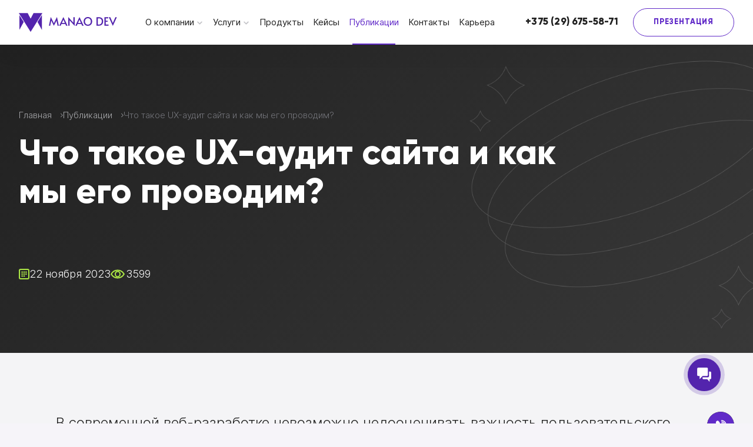

--- FILE ---
content_type: text/html; charset=UTF-8
request_url: https://manao-team.com/publications/chto-takoe-ux-audit-sayta-i-kak-my-ego-provodim/
body_size: 29519
content:
<!DOCTYPE html>
<html lang="ru">
<head>
	<meta name="mailru-verification" content="9a0bd6c34206d916" />
<!-- Google Tag Manager -->

<!-- End Google Tag Manager -->
	<meta charset="UTF-8"> 
	<meta name="r:q" content="/publications/chto-takoe-ux-audit-sayta-i-kak-my-ego-provodim/">
	<title>Что такое UX-аудит сайта и как мы его проводим?</title>
	<meta name="viewport" content="width=device-width, initial-scale=1.0">
	<meta name="format-detection" content="telephone=no">
	<link rel="shortcut icon" href="/upload/resize_cache/webp/local/templates/manao-dev/images/favicon.webp" type="image/png">
	<link rel="shortcut icon" href="/local/templates/manao-dev/images/favicon.svg" type="image/svg+xml">
	<meta property="og:locale" content="ru_RU"><meta property="og:type" content="website"><meta property="og:url" content="https://manao-team.com/publications/chto-takoe-ux-audit-sayta-i-kak-my-ego-provodim/"><meta property="og:image" content="https://manao-team.com/upload/resize_cache/webp/iblock/267/qj1n2gb4lfj7bvu5veown01ox8fmt2l5.webp"><meta property="og:title" content="Что такое UX-аудит сайта и как мы его проводим?"><meta property="og:site_name" content="Manao-team.com"><meta property="og:description" content="Что такое UX-аудит сайта и как мы его проводим? Полезные статьи от компании Manao. &#128218; Делимся ценными знаниями о разработке веб-сайтов, дизайне, CRM и многом другом. ➤ Есть идея для публикации? Свяжитесь с нами: +375 (29) 675-58-71."><meta name="twitter:title" content="Что такое UX-аудит сайта и как мы его проводим?"><meta name="twitter:url" content="https://manao-team.com/publications/chto-takoe-ux-audit-sayta-i-kak-my-ego-provodim/"><meta name="twitter:description" content="Что такое UX-аудит сайта и как мы его проводим? Полезные статьи от компании Manao. &#128218; Делимся ценными знаниями о разработке веб-сайтов, дизайне, CRM и многом другом. ➤ Есть идея для публикации? Свяжитесь с нами: +375 (29) 675-58-71."><meta name="twitter:image:src" content="https://manao-team.com/upload/resize_cache/webp/iblock/267/qj1n2gb4lfj7bvu5veown01ox8fmt2l5.webp">	<link rel="canonical" href="https://manao-team.com/publications/chto-takoe-ux-audit-sayta-i-kak-my-ego-provodim/" />
	<meta http-equiv="Content-Type" content="text/html; charset=UTF-8" />
<meta name="robots" content="index, follow" />
<meta name="description" content="Что такое UX-аудит сайта и как мы его проводим? Полезные статьи от компании Manao. &#128218; Делимся ценными знаниями о разработке веб-сайтов, дизайне, CRM и многом другом. ➤ Есть идея для публикации? Свяжитесь с нами: +375 (29) 675-58-71." />
<script data-skip-moving="true">(function(w, d, n) {var cl = "bx-core";var ht = d.documentElement;var htc = ht ? ht.className : undefined;if (htc === undefined || htc.indexOf(cl) !== -1){return;}var ua = n.userAgent;if (/(iPad;)|(iPhone;)/i.test(ua)){cl += " bx-ios";}else if (/Windows/i.test(ua)){cl += ' bx-win';}else if (/Macintosh/i.test(ua)){cl += " bx-mac";}else if (/Linux/i.test(ua) && !/Android/i.test(ua)){cl += " bx-linux";}else if (/Android/i.test(ua)){cl += " bx-android";}cl += (/(ipad|iphone|android|mobile|touch)/i.test(ua) ? " bx-touch" : " bx-no-touch");cl += w.devicePixelRatio && w.devicePixelRatio >= 2? " bx-retina": " bx-no-retina";if (/AppleWebKit/.test(ua)){cl += " bx-chrome";}else if (/Opera/.test(ua)){cl += " bx-opera";}else if (/Firefox/.test(ua)){cl += " bx-firefox";}ht.className = htc ? htc + " " + cl : cl;})(window, document, navigator);</script>


<link href="/bitrix/cache/css/s1/manao-dev/template_72018f0354ea506840f9ecfa0cd23837/template_72018f0354ea506840f9ecfa0cd23837_v1.css?1768915294456173" type="text/css"  data-template-style="true" rel="stylesheet" />
<style>.grecaptcha-badge{visibility:hidden;}</style>







<script data-skip-moving="true">
(function(w,d,u){
var s=d.createElement('script');s.defer=true;s.src=u+'?'+(Date.now()/60000|0);
var h=d.getElementsByTagName('script')[0];h.parentNode.insertBefore(s,h);
})(window,document,'https://dev-bitrix.by/upload/crm/tag/call.tracker.js');
</script>
</head>
<body class="publication">
<!-- Google Tag Manager (noscript) -->
<noscript><iframe src="https://www.googletagmanager.com/ns.html?id=GTM-T3K6TRB" height="0" width="0" style="display:none;visibility:hidden"></iframe></noscript>
<!-- End Google Tag Manager (noscript) -->


<header class="header">
<div class="container">
	<a href="/" class="logo">
				<svg width="261" height="51" viewBox="0 0 261 51" fill="none" xmlns="http://www.w3.org/2000/svg">
			<path fill-rule="evenodd" clip-rule="evenodd" d="M31.318 14.943L23.4803 0.000648124L0 0.0981409L21.4961 34.3909V34.3911L31.3185 50.0606L41.1399 34.3904V34.3903L62.6359 0.0975177L39.1556 0L31.318 14.943Z"/>
			<path fill-rule="evenodd" clip-rule="evenodd" d="M1.49219 5.40527L13.0004 23.7264L1.49219 44.6647V5.40527Z"/>
			<path fill-rule="evenodd" clip-rule="evenodd" d="M61.1879 5.40234L49.6797 23.7234L61.1879 44.6618V5.40234Z"/>
			<path d="M93.064 33.6494L87.603 23.0668L86.1838 19.8581L85.5359 23.0668L83.4378 33.6494H80.0132L84.7028 10.9724H85.0731L91.3054 23.2211L93.1566 27.3245L95.0078 23.2211L101.117 10.9724H101.456L106.331 33.6494H102.937L100.654 23.0668L99.9751 19.8581L98.741 23.0668L93.2491 33.6494H93.064ZM118.205 10.9415H118.544L129.466 33.6494H125.486L123.542 29.2066H113.145L111.201 33.6494H107.344L118.205 10.9415ZM118.359 17.5132L117.001 20.5985L114.533 26.0904H122.185L119.747 20.6294L118.421 17.5132H118.359ZM147.875 33.6494L134.608 18.9633L134.701 21.4316V33.6494H131.245V10.9415H131.677L145.006 25.8127L144.882 23.2211V10.9724H148.338V33.6494H147.875ZM160.989 10.9415H161.329L172.251 33.6494H168.271L166.327 29.2066H155.929L153.986 33.6494H150.129L160.989 10.9415ZM161.144 17.5132L159.786 20.5985L157.318 26.0904H164.969L162.532 20.6294L161.205 17.5132H161.144ZM183.494 33.9579C181.951 33.9579 180.491 33.6906 179.113 33.1558C177.755 32.621 176.552 31.8496 175.503 30.8418C174.454 29.8133 173.621 28.5792 173.004 27.1394C172.408 25.6996 172.109 24.0747 172.109 22.2646C172.109 20.434 172.408 18.7988 173.004 17.359C173.621 15.9191 174.454 14.6953 175.503 13.6874C176.573 12.6796 177.786 11.9185 179.144 11.4043C180.522 10.8695 181.972 10.6021 183.494 10.6021C185.016 10.6021 186.456 10.8695 187.814 11.4043C189.192 11.9185 190.405 12.6796 191.454 13.6874C192.524 14.6953 193.357 15.9191 193.953 17.359C194.57 18.7988 194.879 20.434 194.879 22.2646C194.879 24.0747 194.57 25.6996 193.953 27.1394C193.357 28.5792 192.534 29.8133 191.485 30.8418C190.436 31.8496 189.222 32.621 187.844 33.1558C186.487 33.6906 185.037 33.9579 183.494 33.9579ZM183.494 30.8418C184.893 30.8418 186.178 30.5127 187.351 29.8545C188.523 29.1963 189.459 28.2398 190.158 26.9851C190.858 25.7099 191.207 24.1466 191.207 22.2955C191.207 20.4237 190.858 18.8605 190.158 17.6058C189.459 16.3305 188.523 15.3741 187.351 14.7364C186.199 14.0782 184.913 13.7491 183.494 13.7491C182.075 13.7491 180.779 14.0782 179.607 14.7364C178.455 15.3741 177.529 16.3305 176.83 17.6058C176.13 18.8605 175.781 20.4237 175.781 22.2955C175.781 24.1466 176.141 25.7099 176.861 26.9851C177.581 28.2398 178.527 29.1963 179.699 29.8545C180.872 30.5127 182.137 30.8418 183.494 30.8418ZM206.299 33.6494V10.9724H211.76C213.796 10.9724 215.524 11.1986 216.943 11.6511C218.383 12.1036 219.566 12.7104 220.492 13.4715C221.417 14.2119 222.137 15.0655 222.651 16.0323C223.186 16.9784 223.556 17.9657 223.762 18.9942C223.968 20.002 224.071 20.9791 224.071 21.9252C224.071 23.3445 223.865 24.7534 223.453 26.1521C223.063 27.5302 222.404 28.7849 221.479 29.9162C220.553 31.0475 219.309 31.9525 217.746 32.6313C216.203 33.31 214.27 33.6494 211.945 33.6494H206.299ZM209.755 30.595H212.315C213.838 30.595 215.113 30.3584 216.141 29.8853C217.19 29.4123 218.023 28.7746 218.64 27.9724C219.278 27.1497 219.731 26.2344 219.998 25.2265C220.286 24.1981 220.43 23.1491 220.43 22.0795C220.43 20.6191 220.173 19.2821 219.659 18.0686C219.144 16.8345 218.291 15.8472 217.098 15.1067C215.925 14.3662 214.331 13.996 212.315 13.996H209.755V30.595ZM227.51 33.6494V10.9724H237.445V13.996H230.935V20.2592H236.18V23.3445H230.935V30.595H238.463V33.6494H227.51ZM249.533 33.6494L239.043 10.9724H242.961L249.749 26.5532L256.567 10.9724H260.455L249.996 33.6494H249.533Z" />
		</svg>
	</a>
	<div class="j-menu-body">
<div class="menu__bg" hidden></div>
<nav class="menu__body">
<ul class="menu__list">
<li><a href="/about/" class="menu__item j-dropdown-menu" >О компании</a><div class="j-dropdown-body dropdown-menu"><div class="dropdown-menu__header"><span>О компании</span><button type="button" class="dropdown-menu__back j-dropdown-back">Назад</button></div><ul class="menu__list-sub"><li><button type="button" class="dropdown-sub__button j-dropdown-submenu" title="Раскрыть меню"></button><a href="/about/" class="menu__item-sub">О компании</a><ul class="dropdown-sub__body j-dropdown-subbody"><li><a href="/about/reviews/">Отзывы наших клиентов</a></li></ul></li></ul></div></li><li><a href="/services/" class="menu__item j-dropdown-menu" >Услуги</a><div class="j-dropdown-body dropdown-menu"><div class="dropdown-menu__header"><span>Услуги</span><button type="button" class="dropdown-menu__back j-dropdown-back">Назад</button></div><ul class="menu__list-sub"><li><button type="button" class="dropdown-sub__button j-dropdown-submenu" title="Раскрыть меню"></button><a href="/services/develop/" class="menu__item-sub">Разработка сайтов на 1С‑Битрикс</a><ul class="dropdown-sub__body j-dropdown-subbody"><li><a href="/services/develop-shop/">Интернет-магазины</a></li><li><a href="/services/develop-corporate/">Корпоративные сайты</a></li><li><a href="/services/develop-on-templates/">На шаблонах</a></li><li><a href="/services/frontend-development/">Фронтенд разработка на React</a></li><li><a href="/services/transferring-cms-to-bitrix/">Перенос сайта с другой CMS/конструктора на Битрикс</a></li><li><a href="/services/razrabotka-saytov-na-shablonakh-aspro/">Сайты на шаблонах АСПРО, разработка и кастомизация </a></li></ul></li><li><a href="/services/vnedrenie-neyrosetey-na-sayt/" class="menu__item-sub">Внедрение нейросетей на сайт</a></li><li><a href="/services/website-improvement/" class="menu__item-sub">Доработка сайтов на 1С-Битрикс</a></li><li><button type="button" class="dropdown-sub__button j-dropdown-submenu" title="Раскрыть меню"></button><a href="/services/support/" class="menu__item-sub">Техническая поддержка сайтов на 1С-Битрикс</a><ul class="dropdown-sub__body j-dropdown-subbody"><li><a href="/services/updating-cms-1c-bitrix/">Обновление Битрикс</a></li><li><a href="/services/web-analytics/">Настройка web-аналитики</a></li><li><a href="/services/e-commerce/">Настройка модуля e-commerce</a></li><li><a href="/services/audit-bezopasnosti/">Защита сайта, аудит безопасности</a></li></ul></li><li><a href="/services/layout/" class="menu__item-sub">Вёрстка сайта по макету</a></li><li><a href="/services/design/" class="menu__item-sub">Разработка дизайна вебсайта</a></li><li><button type="button" class="dropdown-sub__button j-dropdown-submenu" title="Раскрыть меню"></button><a href="/services/audit/" class="menu__item-sub">Анализ сайта</a><ul class="dropdown-sub__body j-dropdown-subbody"><li><a href="/services/audit-design/">Аудит юзабилити, UX/UI</a></li><li><a href="/services/audit/">Технический аудит сайта</a></li></ul></li><li><button type="button" class="dropdown-sub__button j-dropdown-submenu" title="Раскрыть меню"></button><a href="/services/improvements-in-bitrix24/" class="menu__item-sub">Битрикс24</a><ul class="dropdown-sub__body j-dropdown-subbody"><li><a href="/services/bitrix24/">Внедрение CRM Битрикс24</a></li><li><a href="/services/improvements-in-bitrix24/">Доработка Bitrix24: индивидуальные решения</a></li><li><a href="/services/transfer-bitrix/">Перенос данных Битрикс24 из облака в коробку</a></li><li><a href="/services/bitrix24-integrations/">Интеграции Bitrix24 с сервисами для бизнеса</a></li></ul></li><li><a href="/services/razrabotka-marketpleysov-na-1s-bitriks-i-freymvorkakh/" class="menu__item-sub">Разработка маркетплейсов  на 1С‑Битрикс и фреймворках</a></li><li><a href="/services/tekhnicheskaya-seo-optimizatsiya-dlya-rosta-pozitsiy-i-skorosti/" class="menu__item-sub">Техническая SEO-оптимизация для роста позиций и скорости</a></li></ul></div></li><li><a href="/products/" class="menu__item" >Продукты</a></li><li><a href="/cases/" class="menu__item" >Кейсы</a></li><li><a href="/publications/" class="menu__item active" >Публикации</a></li><li><a href="/contacts/" class="menu__item" >Контакты</a></li><li><a href="https://job.manao-team.com/" class="menu__item" target="_blank">Карьера</a></li>
</ul>

<div class="menu__links">
	<div class="menu__links--numbers">
		<a href="tel:+375296755871" class="button-phone">+375 (29) 675-58-71</a>
			</div>
	<a href="/upload/manao.pdf" target="_blank" class="primary-button primary-button--revert">Презентация</a>
</div>

</nav>

<button type="button" class="menu__close j-menu-close"></button>

</div>
<a href="tel:+375296755871" class="button-phone--mobile">
	<img src="/local/templates/manao-dev/icons/phone.svg" alt="phone">
</a>
<button type="button" class="menu__button j-menu-button" aria-label="Меню" aria-expanded="false"></button>
</div>
</header>
<main class="main">
<div>
	<div class="caseBanner dark-bg">
		<div class="container caseBanner__container">
			<div class="caseBanner__content">

				
<ul class="breadcrumbs">

	<li class="breadcrumbs__item">
		<a href="/" class="breadcrumbs__link">
			<span >Главная</span>
		</a>
		<meta content="1">
	</li>

	<li class="breadcrumbs__item">
		<a href="/publications/" class="breadcrumbs__link">
			<span >Публикации</span>
		</a>
		<meta content="2">
	</li>

	<li class="breadcrumbs__item">
		<div class="breadcrumbs__link">
			<span >Что такое UX-аудит сайта и как мы его проводим?</span>
		</div>
		<meta content="3">
	</li>
</ul>

				<!-- <div class="caseBanner">
<div class="container caseBanner__container">
<div class="container caseBanner__content"> -->
<h1 class="publication__title" itemprop="name">Что такое UX-аудит сайта и как мы его проводим?</h1>
<div class="publication__chars">
			<div class="publication__date">
			<span itemprop="contentReferenceTime">22 ноября 2023</span>
		</div>
					<div class="publication__views">
			<span>3599</span>
		</div>
		</div>
</div>
</div>
</div>
	<div class="container">
		<div class="case__social-wrapper">
			<div class="case__social">
				<a href="viber://forward/?text=https://manao-team.com/publications/chto-takoe-ux-audit-sayta-i-kak-my-ego-provodim/" target="_blank" rel="nofollow" class="btn-reset case__link">
					<img src="/local/templates/manao-dev/icons/new/viber.svg" alt="viber">
				</a>
				<a href="https://t.me/share/url?url=https://manao-team.com/publications/chto-takoe-ux-audit-sayta-i-kak-my-ego-provodim/&text=Что такое UX-аудит сайта и как мы его проводим?" target="_blank" rel="nofollow" class="btn-reset case__link">
					<img src="/local/templates/manao-dev/icons/new/telegram.svg" alt="telegram">
				</a>
				<a href="https://vk.com/share.php?url=https://manao-team.com/publications/chto-takoe-ux-audit-sayta-i-kak-my-ego-provodim/" target="_blank" rel="nofollow" class="btn-reset case__link">
					<img src="/local/templates/manao-dev/icons/new/vk.svg" alt="vk">
				</a>
				<a href="https://www.facebook.com/sharer.php?u=https://manao-team.com/publications/chto-takoe-ux-audit-sayta-i-kak-my-ego-provodim/" target="_blank" rel="nofollow" class="btn-reset case__link">
					<img src="/local/templates/manao-dev/icons/new/facebook.svg" alt="facebook">
				</a>
			</div>
		</div>
	</div>
<div class="publication-detail__wrapper">
	<!-- <div class="publication-detail__header-img">
		<img itemprop="image" src="/upload/resize_cache/webp/iblock/f95/1krlo62a1er5bi8itioqorx3yb2qm8qa.webp" alt="">
	</div> -->
	<div role="tablist">
	<div class="grey-description">
		<div class="simple-text">
			<div class="f-24">
				<p>В современной веб-разработке невозможно недооценивать важность пользовательского опыта (User Experience, UX) и дизайна интерфейса (User Interface, UI). Чтобы обеспечить высший стандарт качества в этой области, проводятся UX-аудит, UI-аудит и комбинированный UX/UI-аудит. Давайте подробнее разберемся в том, что это такое и как мы их проводим.</p>
			</div>
			<div class="publication__content">
				<div class="h3 h3--extrasmall lh-121">О чем мы расскажем в статье</div>
				<div class="publication__content-items">
					<div data-anchor="true" role="tab" class="publication__content-item" aria-selected="true" aria-controls="tab-1-anchor" id="tab-1" tabindex="0">Что такое UX-аудит, UI-аудит</div>
					<div data-anchor="true" role="tab" class="publication__content-item" aria-selected="false" aria-controls="tab-2-anchor" id="tab-2" tabindex="-1">Когда нужен аудит?</div>
					<div data-anchor="true" role="tab" class="publication__content-item" aria-selected="false" aria-controls="tab-3-anchor" id="tab-3" tabindex="-1">Как мы проводим аудит</div>
					<div data-anchor="true" role="tab" class="publication__content-item" aria-selected="false" aria-controls="tab-4-anchor" id="tab-4" tabindex="-1">Что получает клиент?</div>
					<div data-anchor="true" role="tab" class="publication__content-item" aria-selected="false" aria-controls="tab-5-anchor" id="tab-5" tabindex="-1">Что дальше?</div>
				</div>
			</div>
		</div>
	</div>
	<div class="white-block">
		<div class="container">
			<div class="publication-detail__list publication-block">
				<section class="section section--midsmall pt-0 mb-30" role="tabpanel" tabindex="1" aria-labelledby="tab-1" data-anchored="true">
					<span class="anchor" id="tab-1-anchor"></span>
					<div class="grid">
						<h2 class="mb-20">Что такое UX-аудит, UI-аудит</h2>
						<div class="simple-text mb-10">
							<p>UX-аудит, UI-аудит - это методы оценки и улучшения пользовательского опыта и дизайна веб-сайтов. Они направлены на создание более удобных, функциональных и привлекательных цифровых продуктов. Давайте подробнее разберемся в каждом из них.</p>
						</div>
						<div class="publication-table mt-0 mb-10">
							<div class="publication-table__head">
								<div class="publication-table__row">
									<b class="publication-table__cell"></b>
									<b class="publication-table__cell publication-table__title">UX-аудит (User Experience Audit)</b>
									<b class="publication-table__cell publication-table__title">UI-аудит (User Interface Audit)</b>
								</div>
							</div>
							<div class="publication-table__body">
								<div class="publication-table__row">
									<b class="publication-table__cell publication-table__title">Цель</b>
									<div class="publication-table__cell" data-name="UX-аудит (User Experience Audit)">
										<div class="">Оценить, насколько веб-сайт или приложение соответствует ожиданиям пользователей и обеспечивает им комфортное взаимодействие. UX-аудит анализирует навигацию, удобство использования и общее впечатление от веб-ресурса.</div>
									</div>
									<div class="publication-table__cell" data-name="UI-аудит (User Interface Audit)">
										<div class="">Оценить дизайн и внешний вид веб-сайта или приложения с точки зрения визуального восприятия. UI-аудит оценивает визуальные элементы, структуру страниц, цветовую палитру, шрифты и другие детали, влияющие на визуальный комфорт пользователя.</div>
									</div>
								</div>

								<div class="publication-table__row">
									<b class="publication-table__cell publication-table__title">Основные задачи</b>
									<div class="publication-table__cell" data-name="UX-аудит (User Experience Audit)">
										<div class="">Идентификация проблем, которые могут мешать пользователям. Оценка удовлетворенности пользователей. Предоставление рекомендаций по улучшению пользовательского опыта.</div>
									</div>
									<div class="publication-table__cell" data-name="UI-аудит (User Interface Audit)">
										<div class="">Оценка визуальной привлекательности и соответствия бренду. Выявление дизайнерских проблем и несоответствий. Предоставление рекомендаций по улучшению дизайна.</div>
									</div>
								</div>
							</div>
						</div>
						<div class="simple-text">
							<p>К вопросам анализа лучше всего подходить комплексно и выполнять комбинированный UX/UI-аудит, чтобы затронуть и пользовательский опыт, и дизайн. Это позволит создать сбалансированные и привлекательные цифровые продукты, а также обеспечить соответствие дизайна потребностям и ожиданиям пользователей.</p>
						</div>
					</div>
				</section>
				<section class="section section--midsmall mb-30" role="tabpanel" tabindex="0" aria-labelledby="tab-2" data-anchored="true">
					<span class="anchor" id="tab-2-anchor"></span>
					<div class="grid">
						<h2 class="mb-20">Когда нужен аудит?</h2>
						<div class="simple-text mb-10">
							<p>Аудиты могут потребоваться в различных случаях, однако основной причиной для их проведения является выявление причин уже обнаруженных проблем или ошибок, а также поиск скрытых проблем, которые мешают достижению целей бизнеса. Например, аудит может раскрыть причины низкой конверсии сайта, короткого времени, проведенного на сайте, или помочь обнаружить сложности с отправкой форм обратной связи.</p>
							<p>Вот несколько очевидных признаков, которые свидетельствуют о том, что пора провести аудит:</p>
						</div>
						<ul class="grid grid-2 ul-check">
							<li class="grid__item">
								<h4 class="h4-small">Хороший трафик, но низкие конверсии</h4>
								<span> На вашем сайте много посетителей (из поиска или из рекламы), но они редко выполняют целевые действия, такие как покупки или регистрации. Это приводит к тому, что стоимость лида сильно увеличивается.</span>
							</li>
							<li class="grid__item">
								<h4 class="h4-small">Высокий показатель отказов</h4>
								<span>Пользователи заходят на сайт, но не задерживаются на нем долго, возможно, из-за сложности навигации или неудовлетворительного интерфейса.</span>
							</li>
							<li class="grid__item">
								<h4 class="h4-small">Сложная навигация</h4>
								<span>Не только клиентам, но и сотрудникам трудно ориентироваться на вашем сайте из-за запутанной структуры.</span>
							</li>
							<li class="grid__item">
								<h4 class="h4-small">Перегруженный интерфейс</h4>
								<span>При взгляде на страницу сайта вы не можете сразу определить, куда смотреть.</span>
							</li>
							<li class="grid__item">
								<h4 class="h4-small">Есть желание развивать сайт, но нет понимания, с чего начать</h4>
								<span>Вы понимаете, что нужно развиваться, но с чего начать совсем не очевидно.</span>
							</li>
						</ul>
					</div>
				</section>
				<section class="section section--midsmall mb-30" role="tabpanel" tabindex="0" aria-labelledby="tab-3" data-anchored="true">
					<span class="anchor" id="tab-3-anchor"></span>
					<div class="grid">
						<h2 class="mb-20">Как мы проводим аудит</h2>
						<div class="simple-text mb-10">
							<p>Каждый аудит индивидуален и имеет свои особенности, которые зависят от сферы бизнеса, целей проведения аудита и текущего состояния ресурса. Мы в Manao делим проведение аудита на 5 этапов:</p>
						</div>
						<div class="grid-description--work">
							<div role="tablist" class="tabs j-unselected-mobile">
								<button role="tab" class="tabs__button" type="button" aria-selected="true" aria-controls="panel-1" id="tab-1" tabindex="0"><span class="f-primary">01</span> Изучение</button>
								<div id="panel-1" role="tabpanel" tabindex="0" aria-labelledby="tab-1" class="tabs__panel">
									<div class="tabs__title">
										<span class="f-primary">01</span>
										Изучение
									</div>
									<div class="simple-text">
										<p>Сначала мы знакомимся с клиентом, проводим интервью, чтобы понять цели и ожидания от аудита.</p>
									</div>
								</div>
								<button role="tab" class="tabs__button" type="button" aria-selected="false" aria-controls="panel-2" id="tab-2" tabindex="-1"><span class="f-primary">02</span> Аналитика</button>
								<div id="panel-2" role="tabpanel" tabindex="0" aria-labelledby="tab-2" class="tabs__panel" hidden>
									<div class="tabs__title">
										<span class="f-primary">02</span>
										Аналитика
									</div>
									<div class="simple-text">
										<p>Собираем необходимую информацию о сайте, включая данные о пользователях, статистику использования, целевую аудиторию и конкурентов. Анализируем метрики сайта и конкурентов.</p>
									</div>
								</div>
								<button role="tab" class="tabs__button" type="button" aria-selected="false" aria-controls="panel-3" id="tab-3" tabindex="-1"><span class="f-primary">03</span> Аудит</button>
								<div id="panel-3" role="tabpanel" tabindex="0" aria-labelledby="tab-3" class="tabs__panel" hidden>
									<div class="tabs__title">
										<span class="f-primary">03</span>
										Аудит
									</div>
									<div class="simple-text">
										<p>Дизайнеры и эксперты в области UX проводят детальное исследование сайта, оценивая его структуру, навигацию, визуальный дизайн и функциональность. Разрабатывают и изучают пользовательские сценарии, проводят тестирование юзабилити, проводят исследования конкурентов и анализируют результаты.</p>
									</div>
								</div>
								<button role="tab" class="tabs__button" type="button" aria-selected="false" aria-controls="panel-4" id="tab-4" tabindex="-1"><span class="f-primary">04</span> Отчет</button>
								<div id="panel-4" role="tabpanel" tabindex="0" aria-labelledby="tab-4" class="tabs__panel" hidden>
									<div class="tabs__title">
										<span class="f-primary">04</span>
										Отчет
									</div>
									<div class="simple-text">
										<p>Мы готовим детальный отчет с описанием проблем и рекомендациями. Эти рекомендации могут затрагивать изменения в навигации, дизайне, контенте и других аспектах.</p>
									</div>
								</div>
								<button role="tab" class="tabs__button" type="button" aria-selected="false" aria-controls="panel-5" id="tab-5" tabindex="-1"><span class="f-primary">05</span> Встреча и сопровождение</button>
								<div id="panel-5" role="tabpanel" tabindex="0" aria-labelledby="tab-5" class="tabs__panel" hidden>
									<div class="tabs__title">
										<span class="f-primary">05</span>
										Встреча и сопровождение
									</div>
									<div class="simple-text">
										<p>Проводим встречу с клиентом, чтобы обсудить результаты аудита и предоставить отчеты. При необходимости помогаем внедрить разработанные рекомендации.</p>
									</div>
								</div>
							</div>
						</div>
					</div>
				</section>
				<section class="section section--midsmall mb-30" role="tabpanel" tabindex="0" aria-labelledby="tab-4" data-anchored="true">
					<span class="anchor" id="tab-4-anchor"></span>
					<div class="publication-detail__item grid grid-2 smaller-image">
						<div class="publication-detail__item-info">
							<h2>Что получает клиент?</h2>
							<div class="simple-text">
								<p>В результате проведения аудита клиент получает pdf-файл примерно на 20+ страниц (объём аудита зависит от размеров сайта и количества обнаруженных проблем).</p>
								<p>Внутри аудита мы:</p>
								<ul class="ul ul-check">
									<li><b>выявляем</b> и <b>перечисляем</b> все обнаруженные в рамках аудита проблемы;</li>
									<li><b>визуализируем</b> их с использованием скриншотов, видеозаписей или анимаций, чтобы наглядно продемонстрировать, в чем заключаются эти проблемы;</li>
									<li><b>предлагаем</b> конкретные способы и рекомендации по решению обнаруженных проблем, опираясь на нашу экспертизу, лучшие практики и опыт конкурентов.</li>
								</ul>
							</div>
						</div>
						<picture class="publication-detail__item-img">
							<source srcset="/upload/images/preloader.svg" data-srcset="/local/templates/manao-dev/images/publications/Book_Mockup_5.webp" type="image/webp" />
							<img src="/upload/images/preloader.svg" data-src="/upload/resize_cache/webp/local/templates/manao-dev/images/publications/Book_Mockup_5.webp" alt="Книга" width="376" height="402" />
						</picture>
					</div>
				</section>
				<section class="section section--midsmall pb-0" role="tabpanel" tabindex="0" aria-labelledby="tab-5" data-anchored="true">
					<span class="anchor" id="tab-5-anchor"></span>
					<div class="grid">
						<h2 class="mb-20">Что дальше?</h2>
						<div class="simple-text mb-10">
							<p>Наша цель - не просто оставить клиента один на один с отчетом после проведения комплексного UX/UI-аудита, а предоставить качественную полезную информацию, которую можно сразу применять на практике. Мы всегда готовы прийти на помощь и проконсультировать по возникшим вопросам, дать советы о том, как лучше реализовать ту или иную задачу.</p>
						</div>
						<h3 class="mt-0 mb-10">После получения файла с аудитом клиент может выбрать один из вариантов:</h3>
						<div class="grid publication-answer-question">
							<div class="publication-result grid mb-10">
								<h4 class="h3--extrasmall mt-0 mb-10">Поэтапное внедрение рекомендаций с нашей поддержкой</h4>
								<div class="simple-text">Наша команда опытных специалистов готова помочь клиенту внедрить рекомендации этап за этапом. Мы предоставляем профессиональное сопровождение и помощь в реализации улучшений.</div>
							</div>
							<div class="publication-result grid mb-10">
								<h4 class="h3--extrasmall mt-0 mb-10">Самостоятельное внедрение рекомендаций</h4>
								<div class="simple-text">Клиент может решить реализовать рекомендации при помощи своих собственных разработчиков. Этот вариант предоставляет клиенту полный контроль над процессом и бюджетом.</div>
							</div>
							<div class="publication-result grid">
								<h4 class="h3--extrasmall mt-0 mb-10">Полный редизайн ресурса с учетом рекомендаций из файла с аудитом</h4>
								<div class="simple-text">Если аудит выявил значительные проблемы, клиент может выбрать опцию полного редизайна сайта с учетом рекомендаций. Этот вариант может оказаться даже более выгодным и эффективным, чем поэтапное внедрение изменений.</div>
							</div>
						</div>
					</div>
				</section>
			</div>
		</div>
	</div>
</div>
</div>
<script type="application/ld+json">
    {
        "@context": "https://schema.org",
        "@type": "Article",
        "headline": "Что такое UX-аудит сайта и как мы его проводим?",
        "image": "https://manao-team.com/upload/resize_cache/webp/iblock/267/qj1n2gb4lfj7bvu5veown01ox8fmt2l5.webp",
        "author": {
            "@type": "Organization",
            "name": "Манао Дев",
            "url": "https://manao-team.com"
        },
        "publisher": {
            "@type": "Organization",
            "name": "Манао Дев",
            "logo": {
                "@type": "ImageObject",
                "url": "https://manao-team.com/logo.png"
            }
        },
        "datePublished": "2023-11-22T00:00:00+03:00",
        "dateModified": "2025-06-11T09:23:49+03:00"
    }
</script>
								<div class="f-fill-dark">
					<section class="container section" id="presentation">
						<h2>Почему мы?</h2>
						<div class="grid grid-3 card-icon-left-buble__wrapper">

    <div class="card-icon-left-buble grid__item">
        <img class="buble-icon" src="/upload/images/preloader.svg" data-src="/upload/images/bubble-icons/dots-green.svg" alt="">
        <div class="card-icon-left-buble__content">
            <div class="card-icon-left-buble__title">Концентрация</div>
            <div class="card-icon-left-buble__text simple-text">Работаем исключительно с 1С-Битрикс и Битрикс24, без других CMS</div>
        </div>
    </div>

    <div class="card-icon-left-buble grid__item">
        <img class="buble-icon" src="/upload/images/preloader.svg" data-src="/upload/images/bubble-icons/sertificate-green.svg" alt="">
        <div class="card-icon-left-buble__content">
            <div class="card-icon-left-buble__title">Опыт в числах</div>
            <div class="card-icon-left-buble__text simple-text">200+ проектов, 85% клиентов сотрудничают с нами годами</div>
        </div>
    </div>

    <div class="card-icon-left-buble grid__item">
        <img class="buble-icon" src="/upload/images/preloader.svg" data-src="/upload/images/bubble-icons/garant-green.svg" alt="">
        <div class="card-icon-left-buble__content">
            <div class="card-icon-left-buble__title">Статус</div>
            <div class="card-icon-left-buble__text simple-text">Резиденты ПВТ и бизнес партнёр Битрикс24 и 1С-Битрикс</div>
        </div>
    </div>

    <div class="card-icon-left-buble grid__item">
        <img class="buble-icon" src="/upload/images/preloader.svg" data-src="/upload/images/bubble-icons/term-green.svg" alt="">
        <div class="card-icon-left-buble__content">
            <div class="card-icon-left-buble__title">Скорость</div>
            <div class="card-icon-left-buble__text simple-text">Берёмся за срочные задачи почти сразу, не откладывая их в «очередь»</div>
        </div>
    </div>

    <div class="card-icon-left-buble grid__item">
        <img class="buble-icon" src="/upload/images/preloader.svg" data-src="/upload/images/bubble-icons/gain-green.svg" alt="">
        <div class="card-icon-left-buble__content">
            <div class="card-icon-left-buble__title">Прозрачность</div>
            <div class="card-icon-left-buble__text simple-text">Фиксируем бюджет и дедлайны, ведём тайм-трекинг и отчётность</div>
        </div>
    </div>

    <div class="card-icon-left-buble grid__item">
        <img class="buble-icon" src="/upload/images/preloader.svg" data-src="/upload/images/bubble-icons/all-green.svg" alt="">
        <div class="card-icon-left-buble__content">
            <div class="card-icon-left-buble__title">Поддержка</div>
            <div class="card-icon-left-buble__text simple-text">Не бросаем проект. Развиваем и адаптируем под рост бизнеса</div>
        </div>
    </div>
					</section>
					<section class="container supportBlock black" id="support-about">
    <div class="supportBlock__flex">
        <div class="supportBlock__picture">
            <picture>
                <source srcset="/upload/support-block/flying-saucer.webp" type="image/webp">
                <img src="/upload/resize_cache/webp/support-block/flying-saucer.webp" alt="поддержка" class="supportBlock__img lazy-loaded">
            </picture>
            <div class="supportBlock__picture-bg">
                <img src="/upload/support-block/oval.svg" alt="поддержка" class="supportBlock__img lazy-loaded">
            </div>
        </div>

        <div class="supportBlock__desc">
            <h3>Хотите пообщаться о задаче?</h3>
            <div class="supportBlock__text">Оставьте нам заявку и мы свяжемся с вами, чтобы определить задачи, фронт работы и стоимость будущего проекта</div>
            <a href="#order-development" class="primary-button j-fancybox" data-form="Уже знаете что вам необходимо?">Оставить заявку</a>
        </div>
    </div>
</section>				</div>
	
				<div class="white-block">
					<div class="container section services" id="services">
	<div class="swiper-container">
		<h2>Наши услуги</h2>
		<div class="simple-text services__text">
			<p>Мы компания, умеющая не только разрабатывать сайты, но и хорошо выполняем роль субподрядчика на средних и больших проектах. Разрабатываем и внедряем решения на базе 1С-Битрикс / Битрикс24. Всегда боремся за успешное доведение проекта до финала, гибко планируя производственный график.</p>		</div>

		<div class="services__container">
			<div class="swiper j-slider" data-slides="servises">
				<div class="swiper-wrapper">
																<div class="services__item swiper-slide violet">
							<a href="/services/develop/" class="services__item-title">Разработка сайтов на 1С‑Битрикс</a>
							<div class="simple-text">Сделаем крутой сайт для вашего бизнеса с любым функционалом. Корпоративные сайты, сайты-визитки, интернет-магазины, порталы для B2B</div>
							<a class="services__icon" href="/services/develop/">
								<svg width="21" height="21" viewBox="0 0 21 21" fill="none" xmlns="http://www.w3.org/2000/svg">
									<path fill-rule="evenodd" clip-rule="evenodd"
										d="M5.6285 0.658222L19.1285 0.658223C19.9569 0.658223 20.6285 1.32979 20.6285 2.15822L20.6285 15.6582C20.6285 16.4866 19.9569 17.1582 19.1285 17.1582C18.3001 17.1582 17.6285 16.4866 17.6285 15.6582V5.77954L3.2186 20.1894C2.63282 20.7752 1.68307 20.7752 1.09728 20.1894C0.511495 19.6037 0.511495 18.6539 1.09728 18.0681L15.5072 3.65822L5.6285 3.65822C4.80008 3.65822 4.1285 2.98665 4.1285 2.15822C4.1285 1.32979 4.80008 0.658222 5.6285 0.658222Z"
										fill="currentColor" />
								</svg>
							</a>
						</div>
											<div class="services__item swiper-slide black">
							<a href="/services/improvements-in-bitrix24/" class="services__item-title">Доработка Bitrix24: индивидуальные решения</a>
							<div class="simple-text">Сделаем CRM Битрикс24 удобнее: интеграции с сервисами, автоматизация процессов, разработка дополнительного функционала или приложений</div>
							<a class="services__icon" href="/services/improvements-in-bitrix24/">
								<svg width="21" height="21" viewBox="0 0 21 21" fill="none" xmlns="http://www.w3.org/2000/svg">
									<path fill-rule="evenodd" clip-rule="evenodd"
										d="M5.6285 0.658222L19.1285 0.658223C19.9569 0.658223 20.6285 1.32979 20.6285 2.15822L20.6285 15.6582C20.6285 16.4866 19.9569 17.1582 19.1285 17.1582C18.3001 17.1582 17.6285 16.4866 17.6285 15.6582V5.77954L3.2186 20.1894C2.63282 20.7752 1.68307 20.7752 1.09728 20.1894C0.511495 19.6037 0.511495 18.6539 1.09728 18.0681L15.5072 3.65822L5.6285 3.65822C4.80008 3.65822 4.1285 2.98665 4.1285 2.15822C4.1285 1.32979 4.80008 0.658222 5.6285 0.658222Z"
										fill="currentColor" />
								</svg>
							</a>
						</div>
											<div class="services__item swiper-slide green">
							<a href="/services/support/" class="services__item-title">Техническая поддержка сайтов на 1С-Битрикс</a>
							<div class="simple-text">Быстро решаем задачи и устраняем ошибки. Следим за стабильной работой сайта, обновляем, улучшаем и защищаем его от сбоев. Ваш сайт работает — вы занимаетесь бизнесом</div>
							<a class="services__icon" href="/services/support/">
								<svg width="21" height="21" viewBox="0 0 21 21" fill="none" xmlns="http://www.w3.org/2000/svg">
									<path fill-rule="evenodd" clip-rule="evenodd"
										d="M5.6285 0.658222L19.1285 0.658223C19.9569 0.658223 20.6285 1.32979 20.6285 2.15822L20.6285 15.6582C20.6285 16.4866 19.9569 17.1582 19.1285 17.1582C18.3001 17.1582 17.6285 16.4866 17.6285 15.6582V5.77954L3.2186 20.1894C2.63282 20.7752 1.68307 20.7752 1.09728 20.1894C0.511495 19.6037 0.511495 18.6539 1.09728 18.0681L15.5072 3.65822L5.6285 3.65822C4.80008 3.65822 4.1285 2.98665 4.1285 2.15822C4.1285 1.32979 4.80008 0.658222 5.6285 0.658222Z"
										fill="currentColor" />
								</svg>
							</a>
						</div>
											<div class="services__item swiper-slide lavender">
							<a href="/services/bitrix24/" class="services__item-title">Внедрение CRM Битрикс24</a>
							<div class="simple-text">Внедрим и настроим Битрикс24 так, чтобы вам было удобно работать. Настроим интерфейс,&nbsp;&nbsp;автоматизацию, интеграции и всё, что нужно для эффективной работы</div>
							<a class="services__icon" href="/services/bitrix24/">
								<svg width="21" height="21" viewBox="0 0 21 21" fill="none" xmlns="http://www.w3.org/2000/svg">
									<path fill-rule="evenodd" clip-rule="evenodd"
										d="M5.6285 0.658222L19.1285 0.658223C19.9569 0.658223 20.6285 1.32979 20.6285 2.15822L20.6285 15.6582C20.6285 16.4866 19.9569 17.1582 19.1285 17.1582C18.3001 17.1582 17.6285 16.4866 17.6285 15.6582V5.77954L3.2186 20.1894C2.63282 20.7752 1.68307 20.7752 1.09728 20.1894C0.511495 19.6037 0.511495 18.6539 1.09728 18.0681L15.5072 3.65822L5.6285 3.65822C4.80008 3.65822 4.1285 2.98665 4.1285 2.15822C4.1285 1.32979 4.80008 0.658222 5.6285 0.658222Z"
										fill="currentColor" />
								</svg>
							</a>
						</div>
											<div class="services__item swiper-slide ">
							<a href="/services/website-improvement/" class="services__item-title">Доработка сайтов на 1С-Битрикс</a>
							<div class="simple-text">Сделаем CRM Битрикс24 удобнее: интеграции с сервисами, автоматизация процессов, разработка дополнительного функционала или приложений</div>
							<a class="services__icon" href="/services/website-improvement/">
								<svg width="21" height="21" viewBox="0 0 21 21" fill="none" xmlns="http://www.w3.org/2000/svg">
									<path fill-rule="evenodd" clip-rule="evenodd"
										d="M5.6285 0.658222L19.1285 0.658223C19.9569 0.658223 20.6285 1.32979 20.6285 2.15822L20.6285 15.6582C20.6285 16.4866 19.9569 17.1582 19.1285 17.1582C18.3001 17.1582 17.6285 16.4866 17.6285 15.6582V5.77954L3.2186 20.1894C2.63282 20.7752 1.68307 20.7752 1.09728 20.1894C0.511495 19.6037 0.511495 18.6539 1.09728 18.0681L15.5072 3.65822L5.6285 3.65822C4.80008 3.65822 4.1285 2.98665 4.1285 2.15822C4.1285 1.32979 4.80008 0.658222 5.6285 0.658222Z"
										fill="currentColor" />
								</svg>
							</a>
						</div>
											<div class="services__item swiper-slide violet">
							<a href="/services/transfer-bitrix/" class="services__item-title">Перенос данных Битрикс24 из облака в коробку</a>
							<div class="simple-text">Перенос Битрикс24 из облачной версии в коробку, импорт данных и настроек.</div>
							<a class="services__icon" href="/services/transfer-bitrix/">
								<svg width="21" height="21" viewBox="0 0 21 21" fill="none" xmlns="http://www.w3.org/2000/svg">
									<path fill-rule="evenodd" clip-rule="evenodd"
										d="M5.6285 0.658222L19.1285 0.658223C19.9569 0.658223 20.6285 1.32979 20.6285 2.15822L20.6285 15.6582C20.6285 16.4866 19.9569 17.1582 19.1285 17.1582C18.3001 17.1582 17.6285 16.4866 17.6285 15.6582V5.77954L3.2186 20.1894C2.63282 20.7752 1.68307 20.7752 1.09728 20.1894C0.511495 19.6037 0.511495 18.6539 1.09728 18.0681L15.5072 3.65822L5.6285 3.65822C4.80008 3.65822 4.1285 2.98665 4.1285 2.15822C4.1285 1.32979 4.80008 0.658222 5.6285 0.658222Z"
										fill="currentColor" />
								</svg>
							</a>
						</div>
											<div class="services__item swiper-slide black">
							<a href="/services/transferring-cms-to-bitrix/" class="services__item-title">Перенос сайта с другой CMS/конструктора на Битрикс</a>
							<div class="simple-text">Перенесем ваш сайт со всеми данными на CMS 1С-Битрикс. Без ошибок, с сохранением всех данных и с исправлением существующих ошибок.</div>
							<a class="services__icon" href="/services/transferring-cms-to-bitrix/">
								<svg width="21" height="21" viewBox="0 0 21 21" fill="none" xmlns="http://www.w3.org/2000/svg">
									<path fill-rule="evenodd" clip-rule="evenodd"
										d="M5.6285 0.658222L19.1285 0.658223C19.9569 0.658223 20.6285 1.32979 20.6285 2.15822L20.6285 15.6582C20.6285 16.4866 19.9569 17.1582 19.1285 17.1582C18.3001 17.1582 17.6285 16.4866 17.6285 15.6582V5.77954L3.2186 20.1894C2.63282 20.7752 1.68307 20.7752 1.09728 20.1894C0.511495 19.6037 0.511495 18.6539 1.09728 18.0681L15.5072 3.65822L5.6285 3.65822C4.80008 3.65822 4.1285 2.98665 4.1285 2.15822C4.1285 1.32979 4.80008 0.658222 5.6285 0.658222Z"
										fill="currentColor" />
								</svg>
							</a>
						</div>
											<div class="services__item swiper-slide green">
							<a href="/services/razrabotka-saytov-na-shablonakh-aspro/" class="services__item-title">Сайты на шаблонах АСПРО, разработка и кастомизация </a>
							<div class="simple-text">Использование шаблонов АСПРО позволяет создавать мощные, гибкие и функциональные интернет-магазины, корпоративные сайты и порталы.</div>
							<a class="services__icon" href="/services/razrabotka-saytov-na-shablonakh-aspro/">
								<svg width="21" height="21" viewBox="0 0 21 21" fill="none" xmlns="http://www.w3.org/2000/svg">
									<path fill-rule="evenodd" clip-rule="evenodd"
										d="M5.6285 0.658222L19.1285 0.658223C19.9569 0.658223 20.6285 1.32979 20.6285 2.15822L20.6285 15.6582C20.6285 16.4866 19.9569 17.1582 19.1285 17.1582C18.3001 17.1582 17.6285 16.4866 17.6285 15.6582V5.77954L3.2186 20.1894C2.63282 20.7752 1.68307 20.7752 1.09728 20.1894C0.511495 19.6037 0.511495 18.6539 1.09728 18.0681L15.5072 3.65822L5.6285 3.65822C4.80008 3.65822 4.1285 2.98665 4.1285 2.15822C4.1285 1.32979 4.80008 0.658222 5.6285 0.658222Z"
										fill="currentColor" />
								</svg>
							</a>
						</div>
											<div class="services__item swiper-slide lavender">
							<a href="/services/audit/" class="services__item-title">Технический аудит сайта</a>
							<div class="simple-text">Выявление и исправление технических ошибок, анализ сервера, архитектуры сайта, проверка безопасности и обнаружение уязвимостей.</div>
							<a class="services__icon" href="/services/audit/">
								<svg width="21" height="21" viewBox="0 0 21 21" fill="none" xmlns="http://www.w3.org/2000/svg">
									<path fill-rule="evenodd" clip-rule="evenodd"
										d="M5.6285 0.658222L19.1285 0.658223C19.9569 0.658223 20.6285 1.32979 20.6285 2.15822L20.6285 15.6582C20.6285 16.4866 19.9569 17.1582 19.1285 17.1582C18.3001 17.1582 17.6285 16.4866 17.6285 15.6582V5.77954L3.2186 20.1894C2.63282 20.7752 1.68307 20.7752 1.09728 20.1894C0.511495 19.6037 0.511495 18.6539 1.09728 18.0681L15.5072 3.65822L5.6285 3.65822C4.80008 3.65822 4.1285 2.98665 4.1285 2.15822C4.1285 1.32979 4.80008 0.658222 5.6285 0.658222Z"
										fill="currentColor" />
								</svg>
							</a>
						</div>
											<div class="services__item swiper-slide ">
							<a href="/services/bitrix24-integrations/" class="services__item-title">Интеграции Bitrix24 с сервисами для бизнеса</a>
							<div class="simple-text">Подключаем телефонию, мессенджеры, 1С/ERP, маркетплейсы, рассылки, оплату и доставку.</div>
							<a class="services__icon" href="/services/bitrix24-integrations/">
								<svg width="21" height="21" viewBox="0 0 21 21" fill="none" xmlns="http://www.w3.org/2000/svg">
									<path fill-rule="evenodd" clip-rule="evenodd"
										d="M5.6285 0.658222L19.1285 0.658223C19.9569 0.658223 20.6285 1.32979 20.6285 2.15822L20.6285 15.6582C20.6285 16.4866 19.9569 17.1582 19.1285 17.1582C18.3001 17.1582 17.6285 16.4866 17.6285 15.6582V5.77954L3.2186 20.1894C2.63282 20.7752 1.68307 20.7752 1.09728 20.1894C0.511495 19.6037 0.511495 18.6539 1.09728 18.0681L15.5072 3.65822L5.6285 3.65822C4.80008 3.65822 4.1285 2.98665 4.1285 2.15822C4.1285 1.32979 4.80008 0.658222 5.6285 0.658222Z"
										fill="currentColor" />
								</svg>
							</a>
						</div>
											<div class="services__item swiper-slide violet">
							<a href="/services/audit-design/" class="services__item-title">Аудит юзабилити, UX/UI</a>
							<div class="simple-text">Анализ сайта с точки зрения пользователя. Проверка удобства использования, выявление ошибок и проблем в отображении элементов.</div>
							<a class="services__icon" href="/services/audit-design/">
								<svg width="21" height="21" viewBox="0 0 21 21" fill="none" xmlns="http://www.w3.org/2000/svg">
									<path fill-rule="evenodd" clip-rule="evenodd"
										d="M5.6285 0.658222L19.1285 0.658223C19.9569 0.658223 20.6285 1.32979 20.6285 2.15822L20.6285 15.6582C20.6285 16.4866 19.9569 17.1582 19.1285 17.1582C18.3001 17.1582 17.6285 16.4866 17.6285 15.6582V5.77954L3.2186 20.1894C2.63282 20.7752 1.68307 20.7752 1.09728 20.1894C0.511495 19.6037 0.511495 18.6539 1.09728 18.0681L15.5072 3.65822L5.6285 3.65822C4.80008 3.65822 4.1285 2.98665 4.1285 2.15822C4.1285 1.32979 4.80008 0.658222 5.6285 0.658222Z"
										fill="currentColor" />
								</svg>
							</a>
						</div>
											<div class="services__item swiper-slide black">
							<a href="/services/design/" class="services__item-title">Разработка дизайна вебсайта</a>
							<div class="simple-text">Создание дизайна сайта с нуля, сохранение структуры сайта, учет имеющегося контента.</div>
							<a class="services__icon" href="/services/design/">
								<svg width="21" height="21" viewBox="0 0 21 21" fill="none" xmlns="http://www.w3.org/2000/svg">
									<path fill-rule="evenodd" clip-rule="evenodd"
										d="M5.6285 0.658222L19.1285 0.658223C19.9569 0.658223 20.6285 1.32979 20.6285 2.15822L20.6285 15.6582C20.6285 16.4866 19.9569 17.1582 19.1285 17.1582C18.3001 17.1582 17.6285 16.4866 17.6285 15.6582V5.77954L3.2186 20.1894C2.63282 20.7752 1.68307 20.7752 1.09728 20.1894C0.511495 19.6037 0.511495 18.6539 1.09728 18.0681L15.5072 3.65822L5.6285 3.65822C4.80008 3.65822 4.1285 2.98665 4.1285 2.15822C4.1285 1.32979 4.80008 0.658222 5.6285 0.658222Z"
										fill="currentColor" />
								</svg>
							</a>
						</div>
									</div>
			</div>
			<div class="swiper-nav">
				<div class="swiper-button-prev-service" role="button" aria-label="Previous slide">
					<svg class="icon">
						<use xlink:href="/upload/images/arrow.svg#left"></use>
					</svg>
				</div>
				<div class="swiper-button-next-service" role="button" aria-label="Next slide">
					<svg class="icon">
						<use xlink:href="/upload/images/arrow.svg#right"></use>
					</svg>
				</div>
			</div>
		</div>
		<div class="right-button-wrapper">
			<a href="/services/" class="primary-button primary-button__empty">
				посмотреть все услуги
				<svg class="icon">
					<use xlink:href="/local/templates/manao-dev/images/sprite.svg#arrow-all"></use>
				</svg>
			</a>
		</div>
	</div>

</div>					<section class="section" id="clients">
	<div class="container">
		<div class="clients main-clients">
			<div class="title-grid__left">
				<h2>Наши клиенты</h2>
				<div class="simple-text">
					<p>Бренды, проекты которых нам доверяют наши партнеры. Мы работаем с локальными и глобальными компаниями из разных отраслей, что позволяет нашим сотрудникам приобретать уникальный опыт, создавая полнофункциональные решения с учетом особенностей и потребностей бизнеса наших клиентов.</p>
				</div>
			</div>
			<div class="js-clients-list">
				<div class="horizontal-wrapper js-horizontal-scroll element-animation">
					<div class="horizontal-container js-clients-scroll-container" id="clients__grid">
						<div class="horizontal-slide__slider">
							<div class="horizontal-slide">
								<img src="/upload/images/clients/artox.svg" alt="Artox" class="lazy-loaded" width="134">
								<img src="/upload/images/clients/mitgroup.svg" alt="Mitgroup" class="lazy-loaded" width="136">
								<img src="/upload/images/clients/allo.svg" alt="Алло" class="lazy-loaded" width="120">
								<img src="/upload/images/clients/filds.svg" alt="Филдс" class="lazy-loaded" width="106">
								<img src="/upload/images/clients/global-inz.svg" alt="Глобал Инжиниринг" class="lazy-loaded" width="308">
								<img src="/upload/images/clients/vizavi.svg" alt="Vizavi керамика" class="lazy-loaded" width="146">
								<img src="/upload/images/clients/xistore-logo.svg" alt="Xistore" class="lazy-loaded" width="230">
								<img src="/upload/images/clients/multisport.svg" alt="Mulisport" class="lazy-loaded" width="210">
								<img src="/upload/images/clients/roast.svg" alt="roast" class="lazy-loaded" width="140">
							</div>
							<div class="horizontal-slide">
								<img src="/upload/images/clients/rulez.svg" alt="Rulez" class="lazy-loaded" width="92">
								<img src="/upload/images/clients/microelectronika.svg" alt="Микроэлектроника" class="lazy-loaded" width="275">
								<img src="/upload/images/clients/97.svg" alt="97" class="lazy-loaded" width="38">
								<img src="/upload/images/clients/ural.svg" alt="Уральский гранит" class="lazy-loaded" width="147">
								<img src="/upload/images/clients/save-carrency.svg" alt="Save carrency" class="lazy-loaded" width="268">
								<img src="/upload/images/clients/stomika.svg" alt="Стоматология Стомика" class="lazy-loaded" width="146">
								<img src="/upload/images/clients/mi-by-logo.svg" alt="mi by" class="lazy-loaded" width="171">
								<img src="/upload/images/clients/garantis.svg" alt="Garantis.trade" class="lazy-loaded" width="60">
								<img src="/upload/images/clients/kudel.svg" alt="Kudel" class="lazy-loaded" width="153">
								<img src="/upload/images/clients/sante.svg" alt="Sante" class="lazy-loaded" width="50">
							</div>
						</div>
						
												<!-- <img src="/upload/images/clients/preloader.svg" data-src="" alt=""> -->
											</div>
				</div>	
			</div>
		</div>
	</div>
</section>										<section class="container section news-section">
	<h2>Наши новости и публикации</h2>

	<div class="swiper-container index-news">
		<div class="swiper j-slider" data-slides="news">
		<div class="swiper-wrapper">
					<div class="swiper-slide">
			<div class="publication-card publication-card--small">
				<div class="publication-card__image">
					<picture>
												<img src="/upload/images/preloader.svg" data-src="/upload/resize_cache/iblock/1dc/419_296_2/zb31oyelze11qbfxjn9ounm3rh8v5qrr.webp" alt="Интеграция 1С с сайтом: когда пора и как избежать ошибок">
					</picture>
				</div>
				<div class="publication-card__content">
					<a href="/publications/integratsiya-1s-s-saytom-kogda-pora-i-kak-izbezhat-oshibok/" class="publication-card__link">Интеграция 1С с сайтом: когда пора и как избежать ошибок</a>
					<div class="simple-text publication-card__simple-text">
						<p>Любой клиент ожидает одного: заказ оформлен — заказ доставлен. Но если сайт и 1С не синхронизированы, компания рискует потерять доверие: цена не совпала, товара нет на складе, статус заказа завис.</p>
					</div>
					<div class="publication-card__footer">
						<div class="publication-card__footer-logo">
														<img src="/upload/images/preloader.svg" data-src="/upload/uf/7eb/zk36phfmea5mj9xc6f7wkvre8zrhhy8c.svg" alt="manao">
													</div>
						<div class="publication-card__footer-date">3 ноября 2025</div>
					</div>
				</div>
			</div>
			</div>
					<div class="swiper-slide">
			<div class="publication-card publication-card--small">
				<div class="publication-card__image">
					<picture>
												<source srcset="/upload/images/preloader.svg" data-srcset="/upload/webp/upload/resize_cache/iblock/088/419_296_2/0vbn9scyakb73vno4r8deme8sqryij9y.webp" type="image/webp">
												<img src="/upload/images/preloader.svg" data-src="/upload/resize_cache/webp/resize_cache/iblock/088/419_296_2/0vbn9scyakb73vno4r8deme8sqryij9y.webp" alt="Чёрная пятница 2025">
					</picture>
				</div>
				<div class="publication-card__content">
					<a href="/publications/chyernaya-pyatnitsa-2025-kak-podgotovit-sayt-i-bitrix24-chtoby-zarabotat/" class="publication-card__link">Чёрная пятница 2025: как подготовить сайт, интернет-магазин и Bitrix24 к акциям и нагрузкам</a>
					<div class="simple-text publication-card__simple-text">
						<p></p>
					</div>
					<div class="publication-card__footer">
						<div class="publication-card__footer-logo">
														<img src="/upload/images/preloader.svg" data-src="/upload/uf/7eb/zk36phfmea5mj9xc6f7wkvre8zrhhy8c.svg" alt="manao">
													</div>
						<div class="publication-card__footer-date">6 октября 2025</div>
					</div>
				</div>
			</div>
			</div>
					<div class="swiper-slide">
			<div class="publication-card publication-card--small">
				<div class="publication-card__image">
					<picture>
												<source srcset="/upload/images/preloader.svg" data-srcset="/upload/webp/upload/resize_cache/iblock/07e/419_296_2/wypc8oy5e76rgbg44e96d7wv75r0l1rc.webp" type="image/webp">
												<img src="/upload/images/preloader.svg" data-src="/upload/resize_cache/webp/resize_cache/iblock/07e/419_296_2/wypc8oy5e76rgbg44e96d7wv75r0l1rc.webp" alt="С чего начать автоматизацию бизнес-процессов в B2B?">
					</picture>
				</div>
				<div class="publication-card__content">
					<a href="/publications/s-chego-nachat-avtomatizatsiyu-biznes-protsessov-v-b2b/" class="publication-card__link">С чего начать автоматизацию бизнес-процессов в B2B?</a>
					<div class="simple-text publication-card__simple-text">
						<p>Мы уже публиковали статью, где рассказали зачем автоматизировать бизнес-процессы, а в этой статье&nbsp;&nbsp;рассмотрим что нужно делать, чтобы автоматизация и оптимизация состоялись, а также поговорим о трендах в автоматизации и оптимизации в Б2Б.</p>
					</div>
					<div class="publication-card__footer">
						<div class="publication-card__footer-logo">
														<img src="/upload/images/preloader.svg" data-src="/upload/uf/7eb/zk36phfmea5mj9xc6f7wkvre8zrhhy8c.svg" alt="manao">
													</div>
						<div class="publication-card__footer-date">18 сентября 2025</div>
					</div>
				</div>
			</div>
			</div>
				</div>
		</div>

		<div class="swiper_navigation">
			<div class="swiper-button-prev swiper-button-prev-news">
				<svg class="icon">
					<use xlink:href="/local/templates/manao-dev/images/arrow.svg#left"></use>
				</svg>
			</div>
			<div class="swiper-button-next swiper-button-next-news">
				<svg class="icon">
					<use xlink:href="/local/templates/manao-dev/images/arrow.svg#right"></use>
				</svg>
			</div>
		</div>
	</div>

			<div class="right-button-wrapper">
			<a href="/publications/" class="primary-button primary-button__empty">Посмотреть все новости
				<svg class="icon">
					<use xlink:href="/local/templates/manao-dev/images/sprite.svg#arrow-all"></use>
				</svg>
			</a>
		</div>
	</section>
				</div>
		

			</main>

<footer class="footer" id="footer">
	<span class="anchor" id="footer-block"></span>
	<div class="footer-top__section">
		<div class="container">
			<div class="footerGrid__wrapper">

				




<div class="footerGrid__item footerGrid__item-top">
	<h2>Оставьте заявку</h2>
	<p class="footerGrid__item-top__text">Расскажите о проекте и задайте вопросы —&nbsp;мы скоро ответим</p>
</div>


<div class="footerGrid__item footerGrid__item-form">
<form onsubmit="BX.Manao.MainForm.onAjaxSubmitForm(event)" class="footer__form" name="FEEDBACK_FORM" action="/publications/chto-takoe-ux-audit-sayta-i-kak-my-ego-provodim/" method="POST" enctype="multipart/form-data"><input type="hidden" name="sessid" id="sessid" value="d7364d3990b1565bca1ab6ba9e22a0e8" /><input type="hidden" name="WEB_FORM_ID" value="1" />
<input type="hidden"  name="form_hidden_19" value="/publications/chto-takoe-ux-audit-sayta-i-kak-my-ego-provodim/" />
<input name="utm_source" type="hidden" value="">
<input name="utm_medium" type="hidden" value="">
<input name="utm_compaign" type="hidden" value="">
<input name="utm_content" type="hidden" value="">
<input name="utm_term" type="hidden" value="">
<input type="hidden" name="signedParameters" value="YToyOntzOjE4OiJDT01QT05FTlRfVEVNUExBVEUiO3M6OToibWFpbl9mb3JtIjtzOjExOiJXRUJfRk9STV9JRCI7czoxOiIxIjt9.fe89f607bac8fb35bfc057cee54df72b9bfb24b9b32ac61872144a36d791dac6">

	<label class="inputBlock inputBlock-white inputBlock-half1">
		<input type="text" class="inputBlock__input" required placeholder="Ваше имя" name="form_text_1" value="">		<span class="inputBlock__label">Ваше имя</span>
		<span class="inputBlock__error"></span>
	</label>
	<label class="inputBlock inputBlock-white inputBlock-half1">
		<input type="text" class="inputBlock__input inputmask" placeholder="Телефон" name="form_text_2" value="">		<span class="inputBlock__label">Телефон</span>
		<span class="inputBlock__error"></span>
	</label>
	<label class="inputBlock inputBlock-white">
		<input type="text" class="inputBlock__input" required placeholder="Ваш e-mail" name="form_email_3" value="" size="0" />		<span class="inputBlock__label">Ваш e-mail</span>
		<span class="inputBlock__error"></span>
	</label>
	<label class="inputBlock inputBlock-white">
		<input type="text" class="inputBlock__input" placeholder="Ваш сайт" name="form_text_14" value="">		<span class="inputBlock__label">Ваш сайт</span>
		<span class="inputBlock__error"></span>
	</label>
	<label class="inputBlock inputBlock-white">
		<textarea name="form_textarea_5" cols="40" rows="5" class="inputBlock__input" placeholder="Немного подробностей" ></textarea>		<span class="inputBlock__label">Немного подробностей</span>
		<span class="inputBlock__error"></span>
	</label>
	<label class="inputBlock inputBlock-white">
		<input type="hidden"  name="form_hidden_27" value="" />		<span class="inputBlock__label"></span>
		<span class="inputBlock__error"></span>
	</label>

<div class="form__bottom">
	<div class="column">
				<label class="fileBlock j-file">
			<span class="fileBlock__label">				
				<img src="/upload/images/attach-interface-clip-symbol.svg" alt="" role="presentation" width="20" height="22">
				Прикрепить файл			</span>
			 <input name="form_file_6" class="form-file" accept=".png, .jpg, .pdf, .doc"  size="0" type="file" /><span class="bx-input-file-desc"></span>									<div class="fileBlock__file">
				<button type="button" class="button__remove j-remove-file" aria-label="Удалить" title="Удалить"></button>
				<span class="fileBlock__filename"></span>
			</div>
			<span class="fileBlock__error"></span>
		</label>
				<span class="form__bottom__rulz">Нажимая на кнопку, вы соглашаетесь на обработку <a target="_blank" href="/upload/Согласие на обработку персональных данных.pdf" class="link">персональных данных</a></span>
	</div>
	<button type="submit" name="web_form_submit" class="primary-button primary-button--white" value="1">Отправить заявку</button>
</div>
</form></div>

				
			</div>
		</div>
	</div>

	<div class="footer-bottom__section">
		<div class="container">
			<div class="footer-bottom__navigation">
				<div class="footerGrid__item footerGrid__item-contacts">
							<div class="contact">
	<span class="semitransparent">Наш адрес</span>
	<b class="contact__value">Минск, Бирюзова 4/5, каб. 4006</b>
</div>
<div class="contact">
	<span class="semitransparent">Время работы</span>
	<b class="contact__value">пн-пт, с 9:00 до 18:00</b>
</div>
<div class="contact">
	<span class="semitransparent">Звоните</span>
	<b class="contact__value"><a href="tel:+375296755871">+375 (29) 675-58-71</a></b>
</div>
<div class="contact">
	<span class="semitransparent">Пишите</span>
	<b class="contact__value"><a href="mailto:info@manao-team.com">info@manao-team.com</a></b>
	<b class="contact__value contact__value-bot hide-call">@ManaoBot (<a href="https://t.me/ManaoBot" target="_blank" rel="nofollow">Telegram</a>, <a href="https://wa.me/375296755871" target="_blank" rel="nofollow">WhatsApp</a>, <a href="viber://pa?chatURI=manao" target="_blank" rel="nofollow">Viber</a>)</b>
</div>
<!-- <div class="contact">
	<b class="contact__value">
		<a href="/partnerka/">Партнерская программа
			<svg width="18" height="14" viewBox="0 0 18 14" fill="none" xmlns="http://www.w3.org/2000/svg">
				<line x1="11.1406" y1="12.3949" x2="16.3894" y2="7.14612" stroke="white" stroke-width="2" stroke-linecap="round" stroke-linejoin="round" />
				<line x1="16.2498" y1="6.93604" x2="11.0011" y2="1.68728" stroke="white" stroke-width="2" stroke-linecap="round" stroke-linejoin="round" />
				<line x1="14.4531" y1="7.25635" x2="1.00072" y2="7.25635" stroke="white" stroke-width="2" stroke-linecap="round" stroke-linejoin="round" />
			</svg>
		</a>
	</b>
</div> -->
<script type="application/ld+json">
	{
		"@context": "https://schema.org",
		"@type": "Organization",
		"address": {
			"@type": "PostalAddress",
			"addressLocality": "Минск",
			"addressRegion": "Минская область",
			"addressCountry": "BY",
			"postalCode": "220073",
			"streetAddress": "Бирюзова 4/5, каб. 4006"
		},
		"aggregateRating": {
			"@type": "AggregateRating",
			"ratingValue": "4",
			"bestRating": "5",
			"reviewCount": "18"
		},
		"member": [{
			"@type": "Organization"
		}],
		"name": "Манао Дев",
		"openingHours": [
			"Mo-Fr 09:00-18:00"
		],
		"email": "info@manao-team.com",
		"telephone": "+375 (29) 675-58-71",
		"url": "https://manao-team.com/",
		"image": "/upload/OpenGraphImage.png",
		"priceRange": "$$",
		"servesCuisine": [
			"Разработка сайта на 1С-Битрикс",
			"Техническая поддержка сайтов на 1С-Битрикс",
			"Внедрение CRM Битрикс24",
			"Технический аудит сайта",
			"Аудит юзабилити, UX/UI аудит",
			"Обновление и разработка дизайна сайтов",
			"Вёрстка сайтов по макету"
		]
	}
</script>							<div class="footer__social">
    <span class="social__item"><a href="https://www.facebook.com/manaogroup/" target="_blank" rel="nofollow">Facebook</a></span>
    <span class="social__item"><a href="https://www.instagram.com/manao_by/" target="_blank" rel="nofollow">Instagram</a></span>
    <span class="social__item"><a href="https://vk.com/public150299367" target="_blank" rel="nofollow">Vkontakte</a></span>
</div>				</div>
				<div class="footer-nav">
					<div class="footer-nav__navigation j-footer-menu-body grid grid-2">
					<div class="footer-nav">
<div class="footer-catalog-title footer-title">Услуги</div>
<ul class="footer-nav__list grid grid-footer">

				<li class="footer-nav__link">
					<a href="/services/develop/" class="footer-nav__link-dropdown j-category-button">Разработка сайтов на 1С‑Битрикс						<span>
							<svg width="8" height="5" viewBox="0 0 8 5" fill="none" xmlns="http://www.w3.org/2000/svg">
								<path fill-rule="evenodd" clip-rule="evenodd" d="M5.17195 3.57655L8.00038 0.748122L7.29327 0.0410156L4.46484 2.86944L1.63679 0.0413931L0.929688 0.7485L3.75774 3.57655L4.46484 4.28366L4.46522 4.28403L5.17233 3.57693L5.17195 3.57655Z" fill="#DFDDE2"></path>
							</svg>
						</span>
					</a>
					<ul class="footer-nav__sublist">			<li class="footer-nav__link"><a href="/services/develop-shop/">Интернет-магазины</a></li>			<li class="footer-nav__link"><a href="/services/develop-corporate/">Корпоративные сайты</a></li>			<li class="footer-nav__link"><a href="/services/develop-on-templates/">На шаблонах</a></li>			<li class="footer-nav__link"><a href="/services/frontend-development/">Фронтенд разработка на React</a></li>			<li class="footer-nav__link"><a href="/services/transferring-cms-to-bitrix/">Перенос сайта с другой CMS/конструктора на Битрикс</a></li>			<li class="footer-nav__link"><a href="/services/razrabotka-saytov-na-shablonakh-aspro/">Сайты на шаблонах АСПРО, разработка и кастомизация </a></li></ul></li><li class="footer-nav__link"><a href="/services/vnedrenie-neyrosetey-na-sayt/">Внедрение нейросетей на сайт</a></li><li class="footer-nav__link"><a href="/services/website-improvement/">Доработка сайтов на 1С-Битрикс</a></li>				<li class="footer-nav__link">
					<a href="/services/support/" class="footer-nav__link-dropdown j-category-button">Техническая поддержка сайтов на 1С-Битрикс						<span>
							<svg width="8" height="5" viewBox="0 0 8 5" fill="none" xmlns="http://www.w3.org/2000/svg">
								<path fill-rule="evenodd" clip-rule="evenodd" d="M5.17195 3.57655L8.00038 0.748122L7.29327 0.0410156L4.46484 2.86944L1.63679 0.0413931L0.929688 0.7485L3.75774 3.57655L4.46484 4.28366L4.46522 4.28403L5.17233 3.57693L5.17195 3.57655Z" fill="#DFDDE2"></path>
							</svg>
						</span>
					</a>
					<ul class="footer-nav__sublist">			<li class="footer-nav__link"><a href="/services/updating-cms-1c-bitrix/">Обновление Битрикс</a></li>			<li class="footer-nav__link"><a href="/services/web-analytics/">Настройка web-аналитики</a></li>			<li class="footer-nav__link"><a href="/services/e-commerce/">Настройка модуля e-commerce</a></li>			<li class="footer-nav__link"><a href="/services/audit-bezopasnosti/">Защита сайта, аудит безопасности</a></li></ul></li><li class="footer-nav__link"><a href="/services/layout/">Вёрстка сайта по макету</a></li><li class="footer-nav__link"><a href="/services/design/">Разработка дизайна вебсайта</a></li>				<li class="footer-nav__link">
					<a href="/services/audit/" class="footer-nav__link-dropdown j-category-button">Анализ сайта						<span>
							<svg width="8" height="5" viewBox="0 0 8 5" fill="none" xmlns="http://www.w3.org/2000/svg">
								<path fill-rule="evenodd" clip-rule="evenodd" d="M5.17195 3.57655L8.00038 0.748122L7.29327 0.0410156L4.46484 2.86944L1.63679 0.0413931L0.929688 0.7485L3.75774 3.57655L4.46484 4.28366L4.46522 4.28403L5.17233 3.57693L5.17195 3.57655Z" fill="#DFDDE2"></path>
							</svg>
						</span>
					</a>
					<ul class="footer-nav__sublist">			<li class="footer-nav__link"><a href="/services/audit-design/">Аудит юзабилити, UX/UI</a></li>			<li class="footer-nav__link"><a href="/services/audit/">Технический аудит сайта</a></li></ul></li>				<li class="footer-nav__link">
					<a href="/services/improvements-in-bitrix24/" class="footer-nav__link-dropdown j-category-button">Битрикс24						<span>
							<svg width="8" height="5" viewBox="0 0 8 5" fill="none" xmlns="http://www.w3.org/2000/svg">
								<path fill-rule="evenodd" clip-rule="evenodd" d="M5.17195 3.57655L8.00038 0.748122L7.29327 0.0410156L4.46484 2.86944L1.63679 0.0413931L0.929688 0.7485L3.75774 3.57655L4.46484 4.28366L4.46522 4.28403L5.17233 3.57693L5.17195 3.57655Z" fill="#DFDDE2"></path>
							</svg>
						</span>
					</a>
					<ul class="footer-nav__sublist">			<li class="footer-nav__link"><a href="/services/bitrix24/">Внедрение CRM Битрикс24</a></li>			<li class="footer-nav__link"><a href="/services/improvements-in-bitrix24/">Доработка Bitrix24: индивидуальные решения</a></li>			<li class="footer-nav__link"><a href="/services/transfer-bitrix/">Перенос данных Битрикс24 из облака в коробку</a></li>			<li class="footer-nav__link"><a href="/services/bitrix24-integrations/">Интеграции Bitrix24 с сервисами для бизнеса</a></li></ul></li><li class="footer-nav__link"><a href="/services/razrabotka-marketpleysov-na-1s-bitriks-i-freymvorkakh/">Разработка маркетплейсов  на 1С‑Битрикс и фреймворках</a></li><li class="footer-nav__link"><a href="/services/tekhnicheskaya-seo-optimizatsiya-dlya-rosta-pozitsiy-i-skorosti/">Техническая SEO-оптимизация для роста позиций и скорости</a></li>
</ul>
</div>

					<div class="footer-nav">
<div class="footer-catalog-title footer-title">Информация</div>
<ul class="footer-nav__list grid grid-footer">

<li class="footer-nav__link"><a href="/about/">О компании</a></li><li class="footer-nav__link"><a href="/products/">Продукты</a></li><li class="footer-nav__link"><a href="/publications/">Публикации</a></li><li class="footer-nav__link"><a href="/cases/">Кейсы</a></li><li class="footer-nav__link"><a href="https://job.manao-team.com/">Карьера</a></li><li class="footer-nav__link"><a href="/partnerka/">Партнерская программа</a></li><li class="footer-nav__link"><a href="/contacts/">Контакты</a></li>
</ul>
</div>

					</div>
				</div>
			</div>

			<div class="footerGrid__wrapper-bottom">
				<div class="footerGrid__item footerGrid__item-copyright">
	<div class="copyright--flex">
		<a target="_blank" href="/payments/" class="f-13 pay-link">Правила оплаты</a>
		<a target="_blank" href="/cookies/" class="f-13 pay-link">Политика обработки сookie</a>
		<a target="_blank" href="/upload/Согласие на обработку персональных данных.pdf" class="f-13 pay-link link">Политика обработки персональных данных</a>
	</div>
	<div class="column">
		<span class="address">ООО "Манао Дев", УНП 193584203, 220073, Республика Беларусь, г. Минск, ул. Бирюзова, д.4, корп.5, пом.4006. Свидетельство №193584203 от&#160;13.08.2021 выданный Минским горисполкомом</span>
	</div>
</div>				<div class="footerGrid__item footerGrid__item-payment payment-flex">
	<div class="footer-partner">
		<a href="/upload/images/sertificate/certificate_bitrix.pdf" target="_blank">
			<picture>
				<source srcset="/upload/images/preloader.svg" data-srcset="/upload/images/sertificate/sertificate-partner@2x.webp 2x, /upload/images/sertificate/sertificate-partner.webp 1x" type="image/webp">
				<img src="/upload/images/preloader.svg" data-src="/upload/resize_cache/webp/images/sertificate/sertificate-partner.webp" alt="Сертифицированный партнер 1с-Битрикс" width="66" heigth="39" data-srcset="/upload/resize_cache/webp/images/sertificate/sertificate-partner@2x.webp 2x">
			</picture>
		</a>
		<a href="/upload/images/sertificate/gold-partners.pdf" target="_blank">
			<picture>
				<source srcset="/upload/images/preloader.svg" data-srcset="/upload/images/sertificate/gold_big@2x.webp 2x, /upload/images/sertificate/gold_big.webp 1x" type="image/webp">
				<img src="/upload/images/preloader.svg" data-src="/upload/resize_cache/webp/images/sertificate/gold_big.webp" data-srcset="/upload/resize_cache/webp/images/sertificate/gold_big@2x.webp 2x" alt="Золотой партнер Битрикс24" width="161" heigth="39">
			</picture>
		</a>
	</div>
	<div class="footer__payment">
		<img src="/upload/resize_cache/webp/images/payment-icons/white-03.webp" alt="Visa Secure" width="60">
		<img src="/upload/resize_cache/webp/images/payment-icons/white-02.webp" alt="Visa" width="60">
		<img src="/upload/resize_cache/webp/images/payment-icons/white-10.webp" alt="PayPal" width="60">
		<img src="/upload/resize_cache/webp/images/payment-icons/white-05.webp" alt="Mastercard" width="60">
		<img src="/upload/resize_cache/webp/images/payment-icons/white-04.webp" alt="Mastercard ID Check" width="60">
		<img src="/upload/resize_cache/webp/images/payment-icons/white-08.webp" alt="Белкарт" width="60">
		<img src="/upload/resize_cache/webp/images/payment-icons/white-06.webp" alt="Белкарт ИнтернетПароль" width="60">
		<img src="/upload/resize_cache/webp/images/payment-icons/white-01.webp" alt="АльфаБанк" width="60">
		<img src="/upload/resize_cache/webp/images/payment-icons/white-07.webp" alt="Я Pay" width="60">
		<img src="/upload/resize_cache/webp/images/payment-icons/white-09.webp" alt="Samsung Pay" width="60">
	</div>

</div>
			</div>
		</div>
	</div>
</footer>




<div id="order-development" style="display: none;">

			<h2 class="h3">Оставьте заявку</h2>

		<p class="simple-text">Оставьте нам заявку и мы свяжемся с вами, чтобы определить задачи, фронт работы и стоимость будущего проекта</p>
	
	<form onsubmit="BX.Manao.DevelopForm.onAjaxSubmitForm(event)" class="footer__form order-development__form" name="FEEDBACK_FORM" action="/publications/chto-takoe-ux-audit-sayta-i-kak-my-ego-provodim/" method="POST" enctype="multipart/form-data"><input type="hidden" name="sessid" id="sessid_1" value="d7364d3990b1565bca1ab6ba9e22a0e8" /><input type="hidden" name="WEB_FORM_ID" value="1" />
	<input type="hidden"  name="form_hidden_19" value="/publications/chto-takoe-ux-audit-sayta-i-kak-my-ego-provodim/" />
<input name="utm_source" type="hidden" value="">
<input name="utm_medium" type="hidden" value="">
<input name="utm_compaign" type="hidden" value="">
<input name="utm_content" type="hidden" value="">
<input name="utm_term" type="hidden" value="">
<input id="formTarget" type="hidden"  name="form_hidden_27" value="" />
	<input type="hidden" name="signedParameters" value="YToyOntzOjE4OiJDT01QT05FTlRfVEVNUExBVEUiO3M6MTE6ImRldmVsb3BtZW50IjtzOjExOiJXRUJfRk9STV9JRCI7czoxOiIxIjt9.1ddb4db9be24228f3005e5c42462a8460e92dcf634c6e5d798302d302a4cf193">

			<label class="inputBlock inputBlock-white inputBlock-half">
			<input type="text" class="inputBlock__input" required placeholder="Ваше имя" name="form_text_1" value="">			<span class="inputBlock__label">Ваше имя</span>
			<span class="inputBlock__error"></span>
		</label>
			<label class="inputBlock inputBlock-white inputBlock-half">
			<input type="text" class="inputBlock__input inputmask" placeholder="Телефон" name="form_text_2" value="">			<span class="inputBlock__label">Телефон</span>
			<span class="inputBlock__error"></span>
		</label>
			<label class="inputBlock inputBlock-white inputBlock-half">
			<input type="text" class="inputBlock__input" required placeholder="Ваш e-mail" name="form_email_3" value="" size="0" />			<span class="inputBlock__label">Ваш e-mail</span>
			<span class="inputBlock__error"></span>
		</label>
			<label class="inputBlock inputBlock-white inputBlock-half">
			<input type="text" class="inputBlock__input" placeholder="Ваш сайт" name="form_text_14" value="">			<span class="inputBlock__label">Ваш сайт</span>
			<span class="inputBlock__error"></span>
		</label>
			<label class="inputBlock inputBlock-white">
			<textarea name="form_textarea_5" cols="40" rows="5" class="inputBlock__input" placeholder="Немного подробностей" ></textarea>			<span class="inputBlock__label">Немного подробностей</span>
			<span class="inputBlock__error"></span>
		</label>
	
		<div class="form__bottom">
		<div class="column">
						<label class="fileBlock j-file">
				 <input name="form_file_6" class="form-file" accept=".png, .jpg, .pdf, .doc"  size="0" type="file" /><span class="bx-input-file-desc"></span>				<span class="fileBlock__label">
					<img src="/local/templates/manao-dev/images/attach-clip-purp.svg" alt="" role="presentation" width="23" height="23">
					Прикрепить файл				</span>
				<input type="file" name="file[]" class="form-file" accept=".png, .jpg, .pdf, .doc">
				<div class="fileBlock__file">
					<button type="button" class="button__remove j-remove-file" aria-label="Удалить" title="Удалить"></button>
					<span class="fileBlock__filename"></span>
				</div>
				<span class="fileBlock__error"></span>
			</label>
						<span class="form__bottom__rulz">Нажимая на кнопку, вы соглашаетесь на обработку <a target="_blank" href="/upload/Согласие на обработку персональных данных.pdf" class="link">персональных данных</a></span>
		</div>
		<button type="submit" name="web_form_submit" class="primary-button" value="1">Отправить заявку</button>
	</div>
	</form></div>    <div id="black-development" style="display: none;">

			<h2 class="h2--small mb-20">Зафиксируйте условия <br>Чёрной пятницы</h2>
		<p class="simple-text mb-35">Оставьте заявку, и наш менеджер свяжется с вами, чтобы уточнить детали и напомнить о сроках.</p>
	
	<form onsubmit="BX.Manao.DevelopForm.onAjaxSubmitForm(event)" class="footer__form order-development__form" name="FEEDBACK_FORM" action="/publications/chto-takoe-ux-audit-sayta-i-kak-my-ego-provodim/" method="POST" enctype="multipart/form-data"><input type="hidden" name="sessid" id="sessid_2" value="d7364d3990b1565bca1ab6ba9e22a0e8" /><input type="hidden" name="WEB_FORM_ID" value="1" />
	<input type="hidden"  name="form_hidden_19" value="/publications/chto-takoe-ux-audit-sayta-i-kak-my-ego-provodim/" />
<input name="utm_source" type="hidden" value="">
<input name="utm_medium" type="hidden" value="">
<input name="utm_compaign" type="hidden" value="">
<input name="utm_content" type="hidden" value="">
<input name="utm_term" type="hidden" value="">
<input id="formTarget" type="hidden"  name="form_hidden_27" value="" />
	<input type="hidden" name="signedParameters" value="YToyOntzOjE4OiJDT01QT05FTlRfVEVNUExBVEUiO3M6MTE6ImRldmVsb3BtZW50IjtzOjExOiJXRUJfRk9STV9JRCI7czoxOiIxIjt9.1ddb4db9be24228f3005e5c42462a8460e92dcf634c6e5d798302d302a4cf193">

			<label class="inputBlock inputBlock-black inputBlock-half">
			<input type="text" class="inputBlock__input" required placeholder="Ваше имя" name="form_text_1" value="">			<span class="inputBlock__label">Ваше имя</span>
			<span class="inputBlock__error"></span>
		</label>
			<label class="inputBlock inputBlock-black inputBlock-half">
			<input type="text" class="inputBlock__input inputmask" placeholder="Телефон" name="form_text_2" value="">			<span class="inputBlock__label">Телефон</span>
			<span class="inputBlock__error"></span>
		</label>
			<label class="inputBlock inputBlock-black inputBlock-half">
			<input type="text" class="inputBlock__input" required placeholder="Ваш e-mail" name="form_email_3" value="" size="0" />			<span class="inputBlock__label">Ваш e-mail</span>
			<span class="inputBlock__error"></span>
		</label>
			<label class="inputBlock inputBlock-black inputBlock-half">
			<input type="text" class="inputBlock__input" placeholder="Ваш сайт" name="form_text_14" value="">			<span class="inputBlock__label">Ваш сайт</span>
			<span class="inputBlock__error"></span>
		</label>
			<label class="inputBlock inputBlock-black">
			<textarea name="form_textarea_5" cols="40" rows="5" class="inputBlock__input" placeholder="Немного подробностей" ></textarea>			<span class="inputBlock__label">Немного подробностей</span>
			<span class="inputBlock__error"></span>
		</label>
	
		<div class="form__bottom">
		<div class="column">
			<span class="form__bottom__rulz">Нажимая на кнопку, вы соглашаетесь на обработку <br><a target="_blank" href="/upload/Согласие на обработку персональных данных.pdf" class="link">персональных данных</a></span>
		</div>
		<button type="submit" name="web_form_submit" class="primary-button" value="1">оставить заявку</button>
	</div>
	</form></div>
<div class="modal-thanks" id="modal-thanks" style="display:none">
	<div class="modal-thanks__block">
		<div class="modal-thanks__content">
			<!-- <img class="modal-thanks__icon" src="/local/templates/manao-dev/images/thanks-icon.svg" alt=""> -->
			<div class="h3">Спасибо за заявку!</div>
			<p class="text">Мы постараемся обработать ее как можно скорее и свяжемся с вами в ближайшее время</p>
		</div>
		<div class="modal-thanks__addit">
			<p class="text mb-15">Пока мы работаем над вашей заявкой, вы можете ознакомиться с нашими <a href="/cases/">кейсами</a> и <a href="/publications/">статьями</a>.</p>
			<p class="text">
				В связи с высокой загруженностью нашей команды, иногда бывает сложно выделить время на написание кейсов и статей. Но мы стараемся обновлять раздел регулярно и 
				стремимся к тому, чтобы опубликованные материалы были подробными, полезными и интересными.
			</p>
			<!-- <hr class="line"> -->
			<div class="modal-thanks__bottom">
				<div class="modal-thanks__social">
					<a href="https://vk.com/manaogroup" class="modal-thanks__link" target="_blank" rel="nofollow">
						<img src="/local/templates/manao-dev/icons/vk-light.svg" alt="Manao vk">
					</a>			
					<a href="https://www.facebook.com/manaogroup" class="modal-thanks__link" target="_blank" rel="nofollow">
						<img src="/local/templates/manao-dev/icons/facebook-light.svg" alt="Manao facebook">
					</a>
					<a href="https://www.instagram.com/manao_by/" class="modal-thanks__link" target="_blank" rel="nofollow">
						<img src="/local/templates/manao-dev/icons/instagram-light.svg" alt="Manao instagram">
					</a>
				</div>
				<p class="modal-thanks__text">А еще вы можете подписаться на нас в социальных сетях</p>
			</div>
		</div>
	</div>
	<div class="modal_banner__thanks">
		<img src="/upload/resize_cache/webp/images/astronaut_jump-modal.webp" srcset="/upload/images/astronaut_jump-modal.webp" class="lazy-loaded">
	</div>
</div>
<div class="overlay" hidden></div>



<div class="modal-cookie modal-cookie--main j-modal-cookie" id="modal-cookie" data-nosnippet="" hidden>
	<div class="container">
		<div class="wrapper_inner container-cookie">
			<div class="cookie-content">
				<div class="modal-cookie__title h2">Обработка файлов cookie</div>
				<div class="modal-cookie__description">
					<p style="margin-top: 0">Для обеспечения удобства сайта используются файлы cookie. Нажав "Принять", вы даете согласие на обработку данных в соответствии <a href="/cookies/" target="_blank">Политикой обработки файлов cookie</a></p>

					<div class="modal-cookie__buttons">
						<div class="settings-check__container">
							<div class="cookie-buttons__block">
								<button type="button" class="primary-button primary-button--revert modal-cookie__settings j-cookie-settings">Настроить</button>
								<button id="refuse_personal" type="button" class="primary-button primary-button--revert modal-cookie__button refuse_all_cookies">Отклонить</button>
								<button id="submit_personal" type="button" class="primary-button modal-cookie__button suggess_all_cookies">Принять</button>
							</div>
							<div class="settings-check">
								<label class="checkBlock">
									<input type="checkbox" name="cookie-necessary" class="checkBlock__input" checked="" disabled="">
									<span class="checkBlock__label">Обязательные</span>
								</label>
								<label class="checkBlock">
									<input type="checkbox" name="performanceCookie" class="checkBlock__input">
									<span class="checkBlock__label">Аналитические</span>
								</label>
								<label class="checkBlock">
									<input type="checkbox" name="targetCookie" class="checkBlock__input">
									<span class="checkBlock__label">Целевые</span>
								</label>
								<label class="checkBlock">
									<input type="checkbox" name="funcCookie" class="checkBlock__input">
									<span class="checkBlock__label">Функциональные</span>
								</label>
								<label class="checkBlock">
									<input type="checkbox" name="unclassCookie" class="checkBlock__input">
									<span class="checkBlock__label">Неклассифицированные</span>
								</label>
							</div>
						</div>
					</div>
				</div>
			</div>
		</div>
	</div>
</div>

<div id="modal-cookie-settings" class="modal-cookie__wrapper j-modal-cookie" hidden>
	<div class="modal-cookie modal-cookie--settings">
		<div class="modal-cookie__header">
			<button type="button" class="modal-cookie__close j-cookie-close" aria-label="Закрыть"></button>
			<div class="modal-cookie__title h2">Политика обработки файлов cookies</div>
		</div>
		<div class="modal-cookie__description">
			<p>Наш сайт использует файлы cookie для улучшения пользовательского опыта, сбора статистики и представления персонализированных рекомендаций. Нажав «Принять», вы даете согласие на обработку файлов cookie в соответствии с <a href="/cookies/" target="_blank">Политикой обработки файлов cookie</a>.</p>
		</div>
		<div id="cookie-panel-1" role="tabpanel" tabindex="0" aria-labelledby="cookie-1" class="tabs__section">
			<div class="modal-cookie__section">
				<div class="modal-cookie__row">
					<div>
						<div class="modal-cookie__subtitle h3">Технические</div>
						<p>Обязательные файлы cookie позволяют выполнять основные функции веб-сайта, такие как вход в систему и управление учетной записью. Веб-сайт не может использоваться должным образом без обязательных cookie.</p>
					</div>
					<label class="switch">
						<input type="checkbox" name="cookie-necessary" class="switch__input" checked="" disabled="">
					</label>
				</div>
			</div>
			<div class="modal-cookie__section">
				<div class="modal-cookie__row">
					<div>
						<div class="modal-cookie__subtitle h3">Аналитические</div>
						<p>Аналитические файлы cookie используются, чтобы увидеть, как посетители используют веб-сайт. Эти файлы не могут использоваться для прямой идентификации определенного пользователя.</p>
					</div>
					<label class="switch">
						<input type="checkbox" name="performanceCookie" class="switch__input">
						<span class="switch__label"></span>
					</label>
				</div>
			</div>
			<div class="modal-cookie__section">
				<div class="modal-cookie__row">
					<div>
						<div class="modal-cookie__subtitle h3">Целевые</div>
						<p>Целевые файлы cookie используются для идентификации посетителей между разными веб-сайтами, например. контент-партнеры, баннерные сети. Эти файлы cookie могут использоваться компаниями для создания профиля интересов посетителей или показа релевантной рекламы на других веб-сайтах.</p>
					</div>
					<label class="switch">
						<input type="checkbox" name="targetCookie" class="switch__input">
						<span class="switch__label"></span>
					</label>
				</div>
			</div>
			<div class="modal-cookie__section">
				<div class="modal-cookie__row">
					<div>
						<div class="modal-cookie__subtitle h3">Функциональные</div>
						<p>Функциональные файлы cookie используются для распознавания пользователя при его повторном посещении веб-сайта. Они помогают персонализировать контент веб-сайта, сохранить выбранные настройки, например: язык, часовой пояс.</p>
					</div>
					<label class="switch">
						<input type="checkbox" name="funcCookie" class="switch__input">
						<span class="switch__label"></span>
					</label>
				</div>
			</div>
			<div class="modal-cookie__section">
				<div class="modal-cookie__row">
					<div>
						<div class="modal-cookie__subtitle h3">Неклассифицированные</div>
						<p>Неклассифицированные файлы cookie - это файлы cookie, которые не принадлежат ни к какой другой категории или находятся в процессе категоризации.</p>
					</div>
					<label class="switch">
						<input type="checkbox" name="unclassCookie" class="switch__input">
						<span class="switch__label"></span>
					</label>
				</div>
			</div>
		</div>

		<!-- <div id="cookie-panel-2" role="tabpanel" tabindex="0" aria-labelledby="cookie-2" class="tabs__section" hidden="">
		<div class="modal-cookie__description">
			<p>Файлы cookie - это небольшие текстовые файлы, которые размещаются на вашем компьютере веб-сайтами, которые вы посещаете. Веб-сайты используют файлы cookie, чтобы помочь пользователям эффективно перемещаться и выполнять определенные функции. Файлы cookie, необходимые для правильной работы веб-сайта, могут быть установлены без вашего разрешения. Все остальные файлы cookie должны быть одобрены, прежде чем их можно будет установить в браузере. Вы можете изменить свое согласие на использование файлов cookie в любое время на нашей странице <a href="/company/personal-info/" target="_blank">Политики обработки файлов cookie</a>.</p>
		</div>
	</div> -->

		<div class="modal-cookie__buttons">
			<button type="button" class="btn primary-button primary-button--revert white modal-cookie__button refuse_all_cookies">Отклонить все</button>
			<button type="button" class="btn primary-button primary-button--revert white modal-cookie__button suggess_all_cookies">Принять все</button>
			<button type="button" class="btn primary-button modal-cookie__save cookie_choose_send">Сохранить и закрыть</button>
		</div>
	</div>
</div>

<script data-skip-moving="true">
(function(w,d,u){
var s=d.createElement('script');s.defer=1;s.src=u+'?'+(Date.now()/60000|0);
var h=d.getElementsByTagName('script')[0];h.parentNode.insertBefore(s,h);
})(window,document,'https://dev-bitrix.by/upload/crm/site_button/loader_1_9ms20l.js');

(function(w,d,u){
var s=d.createElement('script');s.defer=true;s.src=u+'?'+(Date.now()/60000|0);
var h=d.getElementsByTagName('script')[0];h.parentNode.insertBefore(s,h);
})(window,document,'https://cdn-ru.bitrix24.by/b3447835/crm/tag/call.tracker.js');
</script>
<script src="//web.it-center.by/nw" defer async data-skip-moving="true"></script>

<script type="application/ld+json">
{
"@context": "https://schema.org",
"@type": "BreadcrumbList",
"itemListElement":
[

{
	"@type": "ListItem",
	"position": 1,
	"item":
	{
		"@id": "/",
		"name": "Главная"
	}
},

{
	"@type": "ListItem",
	"position": 2,
	"item":
	{
		"@id": "/publications/",
		"name": "Публикации"
	}
},

{
	"@type": "ListItem",
	"position": 3,
	"item":
	{
		"@id": "",
		"name": "Что такое UX-аудит сайта и как мы его проводим?"
	}
}
]
}
</script>
<script type="application/ld+json">
    {
        "@context": "https://schema.org",
        "@type": "WebSite",
        "url": "https://manao-team.com",
        "name": "Manao Team"
    }
</script>
<script>(function(w,d,s,l,i){w[l]=w[l]||[];w[l].push({'gtm.start':
new Date().getTime(),event:'gtm.js'});var f=d.getElementsByTagName(s)[0],
j=d.createElement(s),dl=l!='dataLayer'?'&l='+l:'';j.defer=true;j.src=
'https://www.googletagmanager.com/gtm.js?id='+i+dl;f.parentNode.insertBefore(j,f);
})(window,document,'script','dataLayer','GTM-T3K6TRB');</script><script>if(!window.BX)window.BX={};if(!window.BX.message)window.BX.message=function(mess){if(typeof mess==='object'){for(let i in mess) {BX.message[i]=mess[i];} return true;}};</script>

<script>window.recaptchaSiteKey="6Lell8AUAAAAAI8fhS82lvbcDuWtMqzJtFPbXUdF";</script>

<script>(window.BX||top.BX).message({"JS_CORE_LOADING":"Загрузка...","JS_CORE_NO_DATA":"- Нет данных -","JS_CORE_WINDOW_CLOSE":"Закрыть","JS_CORE_WINDOW_EXPAND":"Развернуть","JS_CORE_WINDOW_NARROW":"Свернуть в окно","JS_CORE_WINDOW_SAVE":"Сохранить","JS_CORE_WINDOW_CANCEL":"Отменить","JS_CORE_WINDOW_CONTINUE":"Продолжить","JS_CORE_H":"ч","JS_CORE_M":"м","JS_CORE_S":"с","JSADM_AI_HIDE_EXTRA":"Скрыть лишние","JSADM_AI_ALL_NOTIF":"Показать все","JSADM_AUTH_REQ":"Требуется авторизация!","JS_CORE_WINDOW_AUTH":"Войти","JS_CORE_IMAGE_FULL":"Полный размер"});</script><script src="/bitrix/js/main/core/core.min.js?1742040226225353"></script><script>BX.Runtime.registerExtension({"name":"main.core","namespace":"BX","loaded":true});</script>
<script>BX.setJSList(["\/bitrix\/js\/main\/core\/core_ajax.js","\/bitrix\/js\/main\/core\/core_promise.js","\/bitrix\/js\/main\/polyfill\/promise\/js\/promise.js","\/bitrix\/js\/main\/loadext\/loadext.js","\/bitrix\/js\/main\/loadext\/extension.js","\/bitrix\/js\/main\/polyfill\/promise\/js\/promise.js","\/bitrix\/js\/main\/polyfill\/find\/js\/find.js","\/bitrix\/js\/main\/polyfill\/includes\/js\/includes.js","\/bitrix\/js\/main\/polyfill\/matches\/js\/matches.js","\/bitrix\/js\/ui\/polyfill\/closest\/js\/closest.js","\/bitrix\/js\/main\/polyfill\/fill\/main.polyfill.fill.js","\/bitrix\/js\/main\/polyfill\/find\/js\/find.js","\/bitrix\/js\/main\/polyfill\/matches\/js\/matches.js","\/bitrix\/js\/main\/polyfill\/core\/dist\/polyfill.bundle.js","\/bitrix\/js\/main\/core\/core.js","\/bitrix\/js\/main\/polyfill\/intersectionobserver\/js\/intersectionobserver.js","\/bitrix\/js\/main\/lazyload\/dist\/lazyload.bundle.js","\/bitrix\/js\/main\/polyfill\/core\/dist\/polyfill.bundle.js","\/bitrix\/js\/main\/parambag\/dist\/parambag.bundle.js"]);
</script>
<script>(window.BX||top.BX).message({"LANGUAGE_ID":"ru","FORMAT_DATE":"DD.MM.YYYY","FORMAT_DATETIME":"DD.MM.YYYY HH:MI:SS","COOKIE_PREFIX":"BITRIX_SM","SERVER_TZ_OFFSET":"10800","UTF_MODE":"Y","SITE_ID":"s1","SITE_DIR":"\/","USER_ID":"","SERVER_TIME":1769152478,"USER_TZ_OFFSET":0,"USER_TZ_AUTO":"Y","bitrix_sessid":"d7364d3990b1565bca1ab6ba9e22a0e8"});</script><script>BX.setJSList(["\/local\/templates\/manao-dev\/js\/jquery.min.js","\/local\/templates\/manao-dev\/js\/imask\/imask.js","\/local\/templates\/manao-dev\/js\/jquery.fancybox.min.js","\/local\/templates\/manao-dev\/js\/swiper-bundle.min.js","\/local\/templates\/manao-dev\/js\/main.js","\/local\/templates\/manao-dev\/components\/bitrix\/form\/main_form\/script.js","\/local\/templates\/manao-dev\/components\/bitrix\/form\/development\/script.js","\/local\/templates\/manao-dev\/components\/bitrix\/form\/black-development\/script.js","\/local\/components\/manao\/cookie\/templates\/.default\/js\/js.cookie.js","\/local\/components\/manao\/cookie\/templates\/.default\/js\/manager.js","\/local\/components\/manao\/cookie\/templates\/.default\/js\/script.js"]);</script>
<script>BX.setCSSList(["\/local\/templates\/manao-dev\/css\/main.css","\/local\/templates\/manao-dev\/css\/swiper-bundle.min.css","\/local\/templates\/manao-dev\/css\/jquery.fancybox.min.css","\/local\/templates\/manao-dev\/template_styles.css"]);</script>


<script  src="/bitrix/cache/js/s1/manao-dev/template_5ff8d7055b6415a5dde7f7207f3e2f74/template_5ff8d7055b6415a5dde7f7207f3e2f74_v1.js?1765524577368979"></script>
<script>var _ba = _ba || []; _ba.push(["aid", "883300fe7d640b38e20e294216397557"]); _ba.push(["host", "manao-team.com"]); (function() {var ba = document.createElement("script"); ba.type = "text/javascript"; ba.async = true;ba.src = (document.location.protocol == "https:" ? "https://" : "http://") + "bitrix.info/ba.js";var s = document.getElementsByTagName("script")[0];s.parentNode.insertBefore(ba, s);})();</script>


<script>
				window.hljs && BX(hljs.highlightAll);
			</script></body>

</html>


--- FILE ---
content_type: text/css
request_url: https://manao-team.com/bitrix/cache/css/s1/manao-dev/template_72018f0354ea506840f9ecfa0cd23837/template_72018f0354ea506840f9ecfa0cd23837_v1.css?1768915294456173
body_size: 116332
content:


/* Start:/local/templates/manao-dev/css/main.min.css?1768915274376592*/
.case__social,.comments__author,.contacts-social__list,.contacts__data,.flex-contacts__card,.footer .column,.footer .contact,.grid__item-about-img,.horizontal-slide__slider,.img-desc,.main-layout,.packages-new__item,.packagesGrid__number,.portfolio__desc,.prices__item,.primary-button__column,.publication-card--small,.publication-card__content,.review-item,.review-one__author,.review-popup .fancybox-content .review-item,.step,body{-webkit-box-direction:normal}.card-icon-left__title,.card-image-top__content,.comments__author,.img-desc,.main-layout,.review-item,.review-one__author,body{-webkit-box-orient:vertical}.contacts__row,.footer .contact a,.social__item a{-webkit-text-decoration-color:transparent;text-decoration-color:transparent}.keys .tabs,html{scrollbar-width:thin}.badge-block,.card-icon-left,.competence,.fileBlock__file,.flex-grey__item,.history__item,.history__text,.labels,.main-layout,.ol li,.ol-row,.review-item,.review-item__header,.ul-lined,.ul-lined li,body{display:-webkit-box;display:-ms-flexbox}body,html{scroll-behavior:smooth;min-height:100vh;min-height:calc(var(--vh,1vh) * 100)}body,footer,header,html,main{width:100%}.block-full-width,.grey-block .toggle,.white-block,body.cases .main,body.contacts .main{background-color:#fff}.about-grid__subtitle,.advantages__title,.card-icon-left-buble__title,.counter__item-content-title,.fileBlock__label,.main-services,.note__title,.ol li:before,.packages-new__name,.principles__number,.publication-detail__primary-title,.publication-detail__second-title,.services-card__small-title,.services-card__title,.ul-check.ul-check-titles .h4-small,.ul-lined li b,ol.ol--lined__number li:before{font-family:Gilroy,Helventica,Arial,sans-serif;font-weight:800}.button__remove,.fileBlock:hover,.j-show-review,.primary-button,.toggle,.toggle__button,.video.video--enabled{cursor:pointer}.portfolio__logo img,svg{max-height:100%}.card-icon-left__title,.inputBlock__label,.products-app .card-icon-left__content{-o-text-overflow:ellipsis;text-overflow:ellipsis}.advantages-list li,.badge,.cases-interface h3,.contacts__data address,.date-views,.h1,.h1--small,.h2,.h3,.h4,.h5,.main-services__title,.primary-button,.realization p,.realization-section h3,.social-vc span,h1,h2,h3,h4,h5,ul.list-dots li{font-style:normal}.list-reset,ol,ul{list-style-type:none}.fileBlock__label img,.form__bottom,.h4-small img,.logo img,.social__item:after{vertical-align:middle}@font-face{font-family:Inter;src:url('/local/templates/manao-dev/css/../fonts/Inter/Inter-Light.woff2') format('woff2'),url('/local/templates/manao-dev/css/../fonts/Inter/Inter-Light.woff') format('woff');font-weight:300;font-style:normal;font-display:swap}@font-face{font-family:Inter;src:url('/local/templates/manao-dev/css/../fonts/Inter/Inter-Regular.woff2') format('woff2'),url('/local/templates/manao-dev/css/../fonts/Inter/Inter-Regular.woff') format('woff');font-weight:400;font-style:normal;font-display:swap}@font-face{font-family:Inter;src:url('/local/templates/manao-dev/css/../fonts/Inter/Inter-Medium.woff2') format('woff2'),url('/local/templates/manao-dev/css/../fonts/Inter/Inter-Medium.woff') format('woff');font-weight:500;font-style:normal;font-display:swap}@font-face{font-family:Gilroy;src:url('/local/templates/manao-dev/css/../fonts/Gilroy/Gilroy-Extrabold.woff2') format('woff2'),url('/local/templates/manao-dev/css/../fonts/Gilroy/Gilroy-Extrabold.woff') format('woff');font-weight:800;font-style:normal;font-display:swap}@-webkit-keyframes rightToLeft{from{-webkit-transform:translateX(10%);transform:translateX(10%)}to{-webkit-transform:translateX(0);transform:translateX(0)}}@keyframes rightToLeft{from{-webkit-transform:translateX(10%);transform:translateX(10%)}to{-webkit-transform:translateX(0);transform:translateX(0)}}@-webkit-keyframes topToBottom{from{-webkit-transform:translateY(-200%);transform:translateY(-200%)}to{-webkit-transform:translateY(0);transform:translateY(0)}}@keyframes topToBottom{from{-webkit-transform:translateY(-200%);transform:translateY(-200%)}to{-webkit-transform:translateY(0);transform:translateY(0)}}@-webkit-keyframes opacity{from{opacity:0}to{opacity:1}}@keyframes opacity{from{opacity:0}to{opacity:1}}*,:after,:before{-webkit-box-sizing:border-box;box-sizing:border-box}body{display:flex;-ms-flex-direction:column;flex-direction:column;margin:0;overflow-x:hidden;font-size:18px;line-height:28px;font-weight:300;font-family:Inter,Arial,sans-serif;color:#202020;background-color:#f6f4f9;-webkit-tap-highlight-color:transparent;overflow-y:overlay}pre{overflow-x:auto}.j-menu-body,main{-webkit-box-flex:1;-ms-flex-positive:1;flex-grow:1}#cases-clients,#clients,.clients__wrapper,.fancybox-active,.index .services__grid .swiper-slide,.locked,.service-detail .swiper.prices-slider[data-slides=develop-prices-once]{overflow:hidden}.fancybox-active .case-overflow-swiper{overflow:hidden;width:100vw}#svg-sprite,.container-cookie .settings-check,.cookie-button[hidden],.hidden-style,.swiper-button-lock,[hidden]{display:none!important}.main-layout{display:flex;-ms-flex-direction:column;flex-direction:column;min-height:100vh}@supports (-webkit-touch-callout:none){.main-layout,body,html{min-height:-webkit-fill-available}}.block-full-width{width:100%;padding:0;overflow:hidden}.case__additional,.grey-block{background-color:#f3f4f8}.clients.title-grid,.section.section--bottom-0,.standarts.title-grid,.title-grid.ii-grid{padding-bottom:0}.section.section--top-0{padding-top:0}.section:empty{padding:120px 0}.section--medium{padding-top:65px}.section h2+p,.seo-text__section p:first-child{margin-top:0}.container{max-width:1380px;padding-left:32px;padding-right:32px;margin-left:auto;margin-right:auto}.block-full-width .wrapper{border-radius:0}@media (max-width:767.9px){.section{padding:70px 20px}.section-block-theme{padding:60px 0 15px}.section--medium{padding-top:60px}.white-block~.section.grey-bg{padding-top:45px;padding-bottom:45px}.container{padding-left:20px;padding-right:20px}.section>.container{padding-left:0;padding-right:0}body .b24-widget-button-position-bottom-right{right:28px;bottom:28px}body.locked .b24-widget-button-wrapper{z-index:99}}@media (min-width:768px) and (max-width:1380px){.section{padding:80px 32px}.section-block-theme{padding:80px 0 15px}.white-block~.section.grey-bg{padding-top:60px;padding-bottom:60px}.container{padding-left:32px;padding-right:32px}.section>.container{padding-left:0;padding-right:0}}@media (min-width:1240px){.section{padding:120px 32px}.section:last-child{padding-bottom:120px}#four-point{padding-bottom:130px}#team{padding-top:140px}.white-block .section:first-child{padding-top:124px}.section-block-theme{padding:90px 0 12px}.white-block~.section.grey-bg{padding-top:70px;padding-bottom:70px}}.section+.section,.section--extrasmall+.section,.section--small+.section{padding-top:0}.visually-hidden{position:absolute!important;clip:rect(1px 1px 1px 1px);clip:rect(1px,1px,1px,1px);padding:0!important;border:0!important;height:1px!important;width:1px!important;overflow:hidden}.footer-nav__link,.footer-nav__sublist li,.footer-nav__sublist ul,.list-reset{margin:0;padding:0}.flex-direction-center,.footer__payment,.footer__social,.menu__links{display:-webkit-box;display:-ms-flexbox;display:flex;-webkit-box-align:center;-ms-flex-align:center;align-items:center}.flex-wrap{-ms-flex-wrap:wrap;flex-wrap:wrap}.header-content{padding:90px 0}.header-content.header-content-support-b{padding-top:50px}.header-content .simple-text{font-weight:300;font-size:16px;line-height:1.5}.header-content .simple-text.f-18{font-size:18px;line-height:1.44}.header-content__img{display:-webkit-box;display:-ms-flexbox;display:flex;-webkit-box-pack:center;-ms-flex-pack:center;justify-content:center}.banner-about .header-content__img,.banner-index .header-content__img,.service-detail .header-content__img,.service-detail .header-content__star{position:absolute;z-index:1}.service-detail .swiper.prices-slider,.service-detail .swiper.swiper-visible,.swiper.slider-next-visible{overflow:visible}.about .header:not(.scrolled),.accordion__icon::after,.accordion__icon::before,.index .header:not(.scrolled),.main,.service-detail .f-fill-dark .accordion__icon::after,.service-detail .f-fill-dark .accordion__icon::before,body.about .main,body.index .main{background-color:#202020}body:not(.about) .main,body:not(.index) .main{padding-top:60px}body:not(.about) .header,body:not(.index) .header{border-bottom:1px solid #e5e5e8}.f-fill-grey,body.main-light .main,body.products .main{background-color:#f4f4f6}.about .header,.index .header{background-color:transparent}.about .header:not(.scrolled) .logo svg,.index .header:not(.scrolled) .logo svg{fill:#FFFFFF}.about .header:not(.scrolled) .button-phone,.banner-about h1,.banner-index h1,.f-fill-dark .h3,.f-fill-dark .h3--small,.f-fill-dark .h4,.f-fill-dark h3,.f-fill-dark h4,.f-white,.index .header:not(.scrolled) .button-phone{color:#fff}.about .header:not(.scrolled) .menu__item,.index .header:not(.scrolled) .menu__item{color:#aaabae}.about .header:not(.scrolled) .menu__item.active,.about .header:not(.scrolled) .menu__item.open,.about .header:not(.scrolled) .menu__item:hover,.index .header:not(.scrolled) .menu__item.active,.index .header:not(.scrolled) .menu__item.open,.index .header:not(.scrolled) .menu__item:hover{background:-o-linear-gradient(135deg,#b283ff 0,#a973ff 100%);background:linear-gradient(315deg,#b283ff 0,#a973ff 100%);background-clip:text;-webkit-background-clip:text;-webkit-text-fill-color:transparent}.about .header:not(.scrolled) .primary-button--revert,.index .header:not(.scrolled) .primary-button--revert{color:#b282ff;border-color:#b282ff}.about .header:not(.scrolled) .primary-button--revert:hover,.index .header:not(.scrolled) .primary-button--revert:hover{color:#c19bff;border-color:#c19bff;background-color:transparent}.banner-about h1 span,.banner-index h1 span,.footer__form:not(.order-development__form) .fileBlock__label:hover,.menu__list-sub ul li a:hover{color:#ade846}.banner-about .simple-text,.banner-index .simple-text{color:#c3c3c7;font-family:Inter,sans-serif}.dropdown-menu__closing{position:absolute;display:-webkit-box;display:-ms-flexbox;display:flex;-webkit-box-align:center;-ms-flex-align:center;align-items:center;-webkit-box-pack:center;-ms-flex-pack:center;justify-content:center;top:115px;right:-15px;z-index:55;padding:5px;border:none;background:0 0;cursor:pointer;pointer-events:all;-webkit-transition:opacity .4s;-o-transition:opacity .4s;transition:opacity .4s}.dropdown-menu__closing svg,.header-content__img{pointer-events:none}@media (max-width:1023.9px){.header-content{padding:30px 0 121px}.header-content .simple-text.f-18{font-size:16px;line-height:24px}.header-content__img{max-height:200px}.banner-about,.banner-index{position:relative}.banner-about .header-content__img,.banner-index .header-content__img{width:60%;bottom:0;right:-32px;max-height:none}.service-detail .header-content__img{width:60%;bottom:0;right:0;max-height:none}.header-content__star{display:none}#about_banner,#main_baner{overflow:hidden}.banner-about .header-content__img img,.banner-index .header-content__img img,.service-detail .header-content__img img{width:533px;height:384px;-o-object-fit:cover;object-fit:cover}.index .services__grid .swiper-slide .services__text{margin-bottom:0}.swiper-wrapper .gallery__item{height:auto;-o-object-fit:cover;object-fit:cover}}@media (min-width:1024px){body:not(.about) .header,body:not(.index) .header{border-bottom:none;-webkit-box-shadow:0 4px 50px 0 rgba(0,0,0,.05);box-shadow:0 4px 50px 0 rgba(0,0,0,.05)}.header-content h1{margin-top:53px}.banner-about .simple-text,.banner-index .simple-text,.service-detail .header-content .simple-text{font-size:24px;line-height:38px}.service-detail .header-content{padding-bottom:120px}.case-detail .faq-title__sticky-content h2{margin-top:30px}.index .services__grid .swiper-slide:first-child .services__text{margin-bottom:-30px}.about .main,.index .main{position:relative}.banner-about .header-content__img,.banner-index .header-content__img{right:0;max-width:72vw}.header-content__star{left:-175px;bottom:-20px;max-width:292px}.service-detail .header-content__img{max-width:720px;width:100%}.banner-about.header-content h1,.banner-index.header-content h1{margin-top:0}.banner-design .header-content__img{position:relative;left:-59px;width:calc(100% + 70px)}.header-content .grid__item:first-child>.header-content__primary-button,.header-content .grid__item:first-child>.simple-text,.header-content .grid__item:first-child>h1,.header-content .grid__item:first-child>h2,.header-content__img>.header-content__primary-button,.header-content__img>.simple-text,.header-content__img>h1,.header-content__img>h2{will-change:auto}.header-content .header-content__img{-webkit-transform:translateX(10%);-ms-transform:translateX(10%);transform:translateX(10%);opacity:0}.header-content.animation .header-content__img{-webkit-animation:.5s 50ms forwards rightToLeft,.2s ease-out forwards opacity;animation:.5s 50ms forwards rightToLeft,.2s ease-out forwards opacity}.header-content .grid__item:first-child>.header-content__primary-button,.header-content .grid__item:first-child>.simple-text,.header-content .grid__item:first-child>h1,.header-content.animation .grid__item:first-child>h2{opacity:0;-webkit-transform:translateY(-200%);-ms-transform:translateY(-200%);transform:translateY(-200%)}.header-content.animation .grid__item:first-child>h1,.header-content.animation .grid__item:first-child>h2{-webkit-animation:.25s 50ms forwards topToBottom,.1s ease-out forwards opacity;animation:.25s 50ms forwards topToBottom,.1s ease-out forwards opacity}.header-content.animation .grid__item:first-child>.simple-text{-webkit-animation:.25s .25s forwards topToBottom,.1s ease-out .25s forwards opacity;animation:.25s .25s forwards topToBottom,.1s ease-out .25s forwards opacity}.header-content.animation .grid__item:first-child>.header-content__primary-button{-webkit-animation:.25s .5s forwards topToBottom,.1s ease-out .5s forwards opacity;animation:.25s .5s forwards topToBottom,.1s ease-out .5s forwards opacity}.grey-block .faq-about{padding-top:7px}}@media (min-width:1024px) and (max-width:1239.9px){.banner-about,.banner-index{margin-top:-100px;padding-top:180px;padding-bottom:110px}.banner-about .header-content__img,.banner-index .header-content__img{top:-70px}.service-detail .header-content__img{top:50px;right:0}}@media (min-width:1241px) and (max-width:1440px){.dropdown-menu__closing{top:110px;right:15px}}@media (min-width:1024px) and (max-width:1240px){.dropdown-menu__closing{top:85px;right:20px}}@media (min-width:1440px){.dropdown-menu__closing{position:fixed;top:115px;right:15px}}.accordion__icon,.advantages-list li,.publication-list li,.text-conclusion,.toggle,.toggle__button,.video{position:relative}@media (prefers-reduced-motion:reduce){.header-content .grid__item:first-child>.header-content__primary-button,.header-content .grid__item:first-child>.simple-text,.header-content .grid__item:first-child>h1,.header-content .grid__item:first-child>h2,.header-content__img>.header-content__primary-button,.header-content__img>.simple-text,.header-content__img>h1,.header-content__img>h2{-webkit-animation:none;animation:none}.header-content .grid__item:first-child>.header-content__primary-button,.header-content .grid__item:first-child>.simple-text,.header-content .grid__item:first-child>h1,.header-content .header-content__img,.header-content.animation .grid__item:first-child>h2{-webkit-transform:none;-ms-transform:none;transform:none;opacity:1}}.comments__item,.cost-form__footer,.desc-flex,.example,.full-banner,.gift-success,.header-content__buttons,.index-about .grid__item-info-about picture,.partners-program-img picture,.publication-table__row,.review-one,.services-card:hover .services-card__badges{display:-webkit-box;display:-ms-flexbox;display:flex}.advantages__title{margin-bottom:9px;font-size:36px;line-height:40px}.advantages-list.unchanging-advantages-list li:before{content:'';position:absolute;top:0;left:0}.advantages-list.unchanging-advantages-list li{padding:55px 50px 50px 55px;border-radius:34px;min-height:275px}.unchanging-advantages-list li span{display:block;width:16px;height:16px;margin-bottom:20px}.advantages-list.unchanging-advantages-list li:first-child,.services .grid__item:nth-child(5n+3) .services-card{color:#fff;background:-o-linear-gradient(135deg,#b283ff 0,#a973ff 100%);background:linear-gradient(315deg,#b283ff 0,#a973ff 100%)}.advantages-list.unchanging-advantages-list li:first-child span{background-image:url([data-uri])}.advantages-list.unchanging-advantages-list li:nth-child(2),.services .grid__item:nth-child(5n+2) .services-card{color:#fff;background:-o-linear-gradient(315deg,#612bc8 0,#824af1 100%);background:linear-gradient(135deg,#612bc8 0,#824af1 100%)}.advantages-list.unchanging-advantages-list li:nth-child(2) span{background-image:url([data-uri])}.advantages-list.unchanging-advantages-list li:nth-child(3),.services .grid__item:first-child .services-card,.services .grid__item:nth-child(6n) .services-card{color:#fff;background:-o-linear-gradient(315deg,#212121 0,#383838 100%);background:linear-gradient(135deg,#212121 0,#383838 100%)}.advantages-list.unchanging-advantages-list li:nth-child(3) span{background-image:url([data-uri])}.advantages-list.unchanging-advantages-list li:nth-child(4),.services .grid__item:nth-child(6n-1) .services-card{color:#202020;background:#ade846}.advantages-list.unchanging-advantages-list li:nth-child(4) span{background-image:url([data-uri])}.advantages-list.unchanging-advantages-list li .h3--small{color:inherit;margin-bottom:16px}.advantages__title+.advantages__text,.f-16,.ul li.f-16{font-size:16px;line-height:24px}.publication-list{margin-left:0}.publication-list li{padding-left:36px}.publication-list li:before{position:absolute;top:2px;left:0}.card-icon-left-buble{display:-webkit-box;display:-ms-flexbox;display:flex;-webkit-box-align:start;-ms-flex-align:start;align-items:flex-start;max-width:370px;width:100%;padding:45px 15px 45px 0;border-top:1px solid #e5e5e5;border-bottom:1px solid #e5e5e5}.card-icon-left-buble .buble-icon{width:52px;height:52px;margin-right:30px}.card-icon-left-buble .buble-icon+.card-icon-left-buble__content{padding-top:10px}.cases-interface .card-icon-left-buble{display:-webkit-box;display:-ms-flexbox;display:flex;max-width:370px;width:100%;padding:30px 9px 10px 0;border-top:none;border-bottom:none}.card-icon-left-buble--no-lines .card-icon-left-buble{padding:0 0 30px;border-top:none;border-bottom:none}.card-icon-left-buble--no-lines .card-icon-left-buble__title{margin-bottom:10px;margin-top:15px}.card-icon-left-buble__icon{display:-webkit-box;display:-ms-flexbox;display:flex;-webkit-box-align:center;-ms-flex-align:center;align-items:center;-webkit-box-pack:center;-ms-flex-pack:center;justify-content:center;-ms-flex-negative:0;flex-shrink:0;width:73px;height:62px;margin-right:12px;border-radius:56% 44% 62% 38%/68% 43% 57% 32%;background:-o-linear-gradient(right,rgba(244,204,205,.5) -5.67%,rgba(191,226,255,.5) 87.91%);background:-webkit-gradient(linear,right top,left top,color-stop(-5.67%,rgba(244,204,205,.5)),color-stop(87.91%,rgba(191,226,255,.5)));background:linear-gradient(270deg,rgba(244,204,205,.5) -5.67%,rgba(191,226,255,.5) 87.91%)}.card-icon-left-buble__title{margin-bottom:15px;font-size:28px;line-height:32px;color:#202020}.text-conclusion,.text-conclusion__info p{font-weight:300;font-size:18px;line-height:1.55}.faq-title p,.swiper-pagination-case .swiper-pagination-current,.text-conclusion p strong,.toggle::after{font-size:20px}.card-icon-left-buble__text:only-child{padding-top:.5em;min-height:3em;display:-webkit-box;display:-ms-flexbox;display:flex;-webkit-box-align:center;-ms-flex-align:center;align-items:center}.conclusion-block h2,.mb-40{margin-bottom:40px}.text-conclusion{font-family:Inter,Helventica,Arial,sans-serif;color:#202020;padding-left:35px}.contacts__title,.h1,.h1--small,.h2,.h3,.h4,.h4-small.f-extrabold,.h5,.h5.f-extrabold,.history__title,.portfolio__link,.portfolio__subtitle,.primary-button,.primary-button__empty,.publication-card__link,.social__item a,.tabs__btn,.toggle::after,.toggle__button,h1,h2,h3,h4,h5{font-family:Gilroy,Helventica,Arial,sans-serif}.text-conclusion:before{content:'';position:absolute;top:7px;left:0;width:3px;height:calc(100% - 10px);background:#9e3cb4}.text-conclusion p,.text-conclusion__info p{margin:0}.text-conclusion p:not(:last-child){margin-bottom:22px}.text-conclusion__info span{font-weight:400}.text-conclusion__info span strong{font-weight:700}.text-conclusion__info p:not(:last-child){margin-bottom:20px;line-height:1.55}.text-conclusion__info ul{margin-top:-4px}.grid.card-icon-left-buble__wrapper{margin-bottom:0;margin-top:0}.grid.card-icon-left-buble__wrapper>.grid__item{max-width:none;margin-top:-1px;margin-bottom:0}@supports (display:grid){.grid.card-icon-left-buble__wrapper{grid-gap:0 78px;-webkit-box-pack:stretch;-ms-flex-pack:stretch;justify-content:stretch}.grid.card-icon-left-buble__wrapper>.grid__item{margin-top:-1px}}.toggle__body,.toggle__button{padding-bottom:35px;padding-right:45px;padding-left:45px}.contacts__row,.flex-direction-center .contacts__row:last-child,.toggle:not(:last-child){margin-bottom:15px}.toggle__button{counter-increment:toggle;display:-webkit-box;display:-ms-flexbox;display:flex;-webkit-box-align:center;-ms-flex-align:center;align-items:center;width:100%;padding-top:30px;text-align:left;font-weight:800;font-size:28px;line-height:1.17;color:#2b2a2a;background-color:transparent;border:none;border-radius:0;-webkit-transition:.3s;-o-transition:.3s;transition:.3s}.toggle{counter-increment:numb;background-color:#fff;border:none;border-radius:20px}.toggle::after{position:absolute;top:40px;left:37px;-ms-flex-negative:0;flex-shrink:0;margin-right:20px;min-width:23px;font-weight:800;line-height:26px;color:#adeb3f;content:"0" counter(numb);z-index:1}.toggle__button .accordion__title{margin-left:43px;-webkit-transition:margin .3s;-o-transition:margin .3s;transition:margin .3s}.grey-block .toggle::after{color:#612bc8;display:none}.grey-block .toggle__button .accordion__title{z-index:2;background-color:#fff;margin-left:0}.accordion__icon,.service-detail .f-fill-dark .accordion__icon,.service-detail .f-fill-dark .toggle__button:hover .accordion__icon{background-color:#ade846}.footer-nav__list,.grey-block .toggle__button.open .accordion__title,.list-dots ul.list-hyphen,.service-detail .toggle__button.open .accordion__title,.ul,.ul-square{margin-left:0}.f-fill-dark .toggle{background-color:#2f2f2f;color:#c3c3c7}.f-fill-dark .toggle .accordion__title{color:#fff;padding-top:1px}.accordion__icon{margin-left:auto;display:-webkit-box;display:-ms-flexbox;display:flex;-ms-flex-negative:0;flex-shrink:0;width:43px;height:43px;border-radius:100%;border:none;-webkit-transition:background-color .3s ease-out,-webkit-transform .3s ease-out;transition:transform .3s ease-out,-webkit-transform .3s ease-out,background-color .3s ease-out;-o-transition:transform .3s ease-out,background-color .3s ease-out}.accordion__icon::before{content:"";position:absolute;left:50%;top:50%;width:35%;height:1px;-webkit-transform:translate(-50%,-50%);-ms-transform:translate(-50%,-50%);transform:translate(-50%,-50%)}.accordion__icon::after{content:"";position:absolute;left:50%;top:50%;width:1px;height:35%;-webkit-transform:translate(-50%,-50%);-ms-transform:translate(-50%,-50%);transform:translate(-50%,-50%);-webkit-transition:-webkit-transform .3s ease-out;-o-transition:transform .3s ease-out;transition:transform .3s ease-out,-webkit-transform .3s ease-out}.f-fill-dark .accordion__icon{background-color:rgba(245,246,250,.1)}.service-detail .toggle__button .accordion__title{z-index:2;background-color:#2f2f2f;margin-left:0}.f-fill-dark .toggle__button:hover .accordion__icon{background-color:#7840e6}.f-fill-dark .accordion__icon::after,.f-fill-dark .accordion__icon::before{background-color:#fff}.card-icon-top--noactions:before,.card-icon-top--noactions:nth-child(n+10):before,.card-icon-top__icon .icon-hover,.fileBlock__input,.footer__form:not(.order-development__form) .inputBlock:nth-of-type(4),.toggle__body{display:none}.toggle__button.open{padding-bottom:10px}.ii-grid .title-grid__right,.title-grid-400 .title-grid__right,.toggle__button.open+.toggle__body{padding-top:0}.toggle__button.open .accordion__icon::after{-webkit-transform:translate(-50%,-50%) rotate(90deg);-ms-transform:translate(-50%,-50%) rotate(90deg);transform:translate(-50%,-50%) rotate(90deg)}.grey-block .toggle__button.open{border-radius:20px 20px 0 0}.grey-block .toggle__body{background-color:transparent;border-radius:0 0 20px 20px}@media (max-width:1180px){.toggle__button{font-size:24px;line-height:30px;padding-top:25px;padding-bottom:25px;padding-right:25px}.toggle::after{top:34px;left:30px}}.faq-about{display:-ms-grid;display:grid;-ms-grid-columns:31.2% 50px 1fr;grid-template-columns:31.2% 1fr;-webkit-column-gap:50px;-moz-column-gap:50px;column-gap:50px}.faq-about+.section .wrapper--gradient{position:relative;z-index:2}.faq-title p{font-weight:300;line-height:160%}.grey-block .faq-title p{color:#000}.video{width:100%;height:0;padding-bottom:69%}.swiper-container-initialized [class^=swiper-button],.swiper-container-initialized~[class^=swiper-button],.swiper-initialized [class^=swiper-button],.swiper-initialized~[class^=swiper-button],.video.video--enabled .video__button{display:block}.video__link,.video__media{position:absolute;top:0;left:0;width:100%;height:100%}.video__link:hover~.video__button{background-color:rgba(105,17,125,.57)}.video,.video__link,.video__media{border-radius:10px}.video__button{position:absolute;left:50%;top:50%;z-index:1;display:none;padding:0;margin:0;width:78px;height:78px;background:url(/local/templates/manao-dev/css/../images/video-play.svg) 50% no-repeat hsla(0,0%,100%,.3);background-size:42px 32px;border:none;border-radius:50%;-webkit-transform:translate(-50%,-50%);-ms-transform:translate(-50%,-50%);transform:translate(-50%,-50%);-webkit-transition:background-color .3s;-o-transition:background-color .3s;transition:background-color .3s;pointer-events:none}.swiper-slide .portfolio__img,img.video__media{-o-object-fit:cover;object-fit:cover}.counter .swiper-wrapper,.gallery .swiper-wrapper,.prices-slider .swiper-wrapper,.swiper[data-slides=reviews],.swiper[data-slides=what-work]{-webkit-box-align:stretch;-ms-flex-align:stretch;align-items:stretch}.index-about .grid__item:first-child img,.publication-detail__item-img img,.swiper[data-slides=reviews] .swiper-slide,.swiper[data-slides=what-work] .swiper-slide{height:auto}.slider-next-visible .swiper-slide-prev{opacity:0}.swiper[data-slides=contacts__gallery] .swiper-slide{height:auto;max-height:434px;border-radius:34px}.swiper[data-slides=what-work] .card-icon-top:before{font-family:Gilroy;font-size:16px;font-weight:800;content:none}.what-work .card-icon-top:before{content:none}.swiper[data-slides=what-work] .what-work__icon,.ul-check-light li p:not(:last-child){margin-bottom:18px}.contacts-slide__item{display:block;width:100%;height:100%}.contacts-slide__item img{width:100%;max-width:100%;max-height:100%;height:100%;-o-object-fit:cover;object-fit:cover;border-radius:34px;overflow:hidden}.swiper-button-next,.swiper-button-prev{display:none;-webkit-user-select:none;-moz-user-select:none;-ms-user-select:none;user-select:none}.contacts__slider{padding-top:120px;padding-bottom:20px}@media (min-width:1101px){.seo-text__section .grid-2{-ms-grid-columns:32.5% 67.5%;grid-template-columns:32.5% 67.5%}.seo-text__section h2{font-size:52px;line-height:60px}}@media (max-width:576px){.contacts-slide__item img{width:100%;border-radius:20px}.swiper[data-slides=contacts__gallery] .swiper-slide{height:350px}}.h1,h1{margin:0 0 25px;font-weight:800;line-height:1em}.h1--small{margin:0 0 40px}.h2,h2{margin:0 0 35px}.h1--small,.h2,.h3,.h4,.h5,h2,h3,h4,h5{font-weight:800;line-height:1.08}.h3,.h3--small,.h4,.h5,h3,h4,h5{margin-top:0;color:#202020}.h3--small{margin-bottom:25px;line-height:1.25em}.h3--extrasmall{margin-bottom:1em;line-height:1.07em}.h4,h4{margin:0 0 16px;line-height:1.15}.h4-small{margin:0 0 12px}.h4-small.f-extrabold,.h5.f-extrabold{line-height:1.09em}.h5,h5{margin-bottom:10px;line-height:1.22em}.h6,h6{font-size:28px;line-height:32px}@media (max-width:767.9px){.section--first{padding:0 20px 64px}.index .services__grid .swiper-slide.green{order:2}.index .services__grid .swiper-slide.lavender{order:3}.index .services__grid .swiper-slide.black{order:4}.index .services__grid .swiper-slide.services__item{padding:40px 30px}.card-icon-left-buble{padding-top:28px;padding-right:0;padding-bottom:28px}.card-icon-left-buble__title{margin-bottom:10px}.grid.card-icon-left-buble__wrapper{grid-gap:0 30px}.toggle__button{font-size:20px;padding-top:20px;-webkit-box-align:start;-ms-flex-align:start;align-items:flex-start}.toggle__body,.toggle__button{padding-right:20px;padding-bottom:20px;padding-left:20px}.toggle__body{padding-top:0}.toggle::after{top:20px;left:20px}.toggle__button.open{padding-bottom:20px}.f-fill-dark .toggle .accordion__title{margin-top:32px;margin-left:0}.grey-block .toggle__button .accordion__title{margin-top:0;margin-left:0}.grey-block .toggle__button.open .accordion__title{margin-top:36px;margin-left:0}.grey-block .toggle::after{top:25px}.h1,h1{font-size:32px}.banner-about h1,.banner-index h1{font-size:44px;line-height:1.1}.header-content .grid-2>.grid__item:nth-child(2){display:none}.h1--small,.h2,h2{margin-bottom:35px;font-size:36px}.h2--small{font-size:30px;line-height:1.2;margin-bottom:30px}.h3,h3{font-size:24px}.h3--small{font-size:22px}.h3--extrasmall,.h4,h4{font-size:20px;line-height:26px}.supportBlock h3{font-size:36px;line-height:40px}.h4-small{font-size:18px;line-height:24px}.h5,h5{font-size:16px}.h6,h6{font-size:24px;line-height:30px}}.simple-text{font-weight:300;font-size:20px;line-height:32px}.simple-text-24{font-weight:300;font-size:24px;line-height:38px}.simple-text-24-400{font-weight:400;font-size:24px;line-height:38px}.simple-text p{margin:0 0 15px}.simple-text p:last-child{margin-bottom:0}.color-20{color:#202020}.f-light{color:#777}.fw-300{font-weight:300!important}.fw-400{font-weight:400!important}.fw-500{font-weight:500!important}.fw-700{font-weight:700!important}.f-extrabold{font-weight:800}.f-center,.order-development__result{text-align:center}.f-right{text-align:right}.f-attention{color:#bc1659!important}.f-primary{color:#612bc8}.f-black{color:#202020!important}.f-grey-text,.simple-text--light,.wrapper--point .simpleBanner__text p{color:#c3c3c7}.f-fill-dark{background-color:#202020}.f-underline{text-decoration:underline}.caseBanner .caseBanner__tag:hover,.caseBanner__tag,.contacts__row,.footer .link,.form__bottom__rulz a.link,.link,.social__item a:hover,a{text-decoration:none}a.f-underline{-webkit-transition:250ms;-o-transition:250ms;transition:250ms}.button-phone,.contacts-social__link,.contacts__row,.cost-form__footer .link,.primary-button,.wrapper{-webkit-transition:.3s;-o-transition:.3s}.simple-text--300{font-weight:300}.f-12{font-size:12px;line-height:14px}.f-13{font-size:13px;line-height:16px}.f-15{font-size:15px;line-height:23px}.f-16,.f-18{font-size:18px}.ol ul li:not(.not-count){counter-increment:none}.f-16{line-height:24px}.f-18{line-height:1.56em}.f-20{font-size:20px;line-height:32px}.f-24{font-size:24px;line-height:38px}.f-36{font-size:36px;line-height:40px}.bt-grey{border-top:1px solid #dfdde2}@media (max-width:991.9px){.f-16-mob{font-size:16px;line-height:1.55}.banner-about .simple-text,.banner-index .simple-text,.f-20,.service-detail .simple-text,.simple-text{font-size:18px;line-height:28px}.simple-text-24,.simple-text-24-400{font-size:20px;line-height:1.5}.f-24{font-size:20px;line-height:32px}.mb-50{margin-bottom:35px}.mb-35,.mb-40{margin-bottom:30px}}.mt-0{margin-top:0!important}.mt-10{margin-top:10px!important}.mt-14{margin-top:14px!important}.mt-20{margin-top:20px!important}.mt-30{margin-top:30px!important}.mb-0{margin-bottom:0!important}.mb-10{margin-bottom:10px!important}.mb-15{margin-bottom:15px!important}.mb-20{margin-bottom:20px!important}.mb-25{margin-bottom:25px!important}.card-image-top__integrations,.link-pdf:not(:last-child),.mb-30{margin-bottom:30px}.case-result-ol .h3,.mb-35{margin-bottom:35px}.mb-50{margin-bottom:50px}.mb-0_5em{margin-bottom:.5em!important}.mb-0_75em{margin-bottom:.75em!important}.mb-0_83em{margin-bottom:.83em!important}.mb-1em{margin-bottom:1em!important}.mb-1_25em{margin-bottom:1.25em!important}.mb-1_35em{margin-bottom:1.35em!important}.mb-2em{margin-bottom:2em!important}.mb-2_5em{margin-bottom:2.5em!important}.mb-3_75em{margin-bottom:3.75em}.ml-10{margin-left:10px!important}.pt-10{padding-top:10px!important}.pt-20{padding-top:20px!important}.pb-0{padding-bottom:0!important}.pb-20{padding-bottom:20px!important}.pb-30{padding-bottom:30px}.pb-40{padding-bottom:40px}.case-content .container:not(:last-child),.pb-50,.publication-detail__list>.section{padding-bottom:50px}.pb-60{padding-bottom:60px}.pt-0{padding-top:0!important}.pt-80{padding-top:80px!important}.overlay-link{position:absolute;top:0;left:0;bottom:0;width:100%;height:100%;z-index:2}.item-blue{border:1px solid #5793ce}.item-yellow{border:1px solid #d3ab06}.item-red{border:1px solid #df5153}.item-green{border:1px solid #31c2a6}.primary-button{display:inline-block;padding:21px 34px 20px;font-weight:800;font-size:16px;line-height:1;letter-spacing:.08em;text-transform:uppercase;color:#fff;border:1px solid #612bc8;background:#612bc8;border-radius:90px;transition:.3s;white-space:nowrap}.bx-linux .primary-button{padding-bottom:16px}.primary-button--revert{color:#612bc8;background:0 0}.primary-button:hover{color:#fff;background:#7840e6;border:1px solid #7840e6}.primary-button--revert:hover{color:#7840e6;background:#fff}.primary-button--white{color:#612bc8;background:#fff;border:1px solid #fff}.primary-button--white:hover{color:#fff;background:#7840e6;border-color:#7840e6}.wrapper--career__flex .primary-button--white:hover,.wrapper--gradient__flex .primary-button--white:hover,.wrapper--green__flex .primary-button--white:hover,.wrapper--necessary__flex .primary-button--white:hover,.wrapper--point__flex .primary-button--white:hover{color:#7840e6;background:#fff;border-color:#fff}.primary-button--gray{color:#612bc8;background:#f6f4f9;border:1px solid #f6f4f9}.primary-button--gray:hover{color:#fff;background:-o-linear-gradient(344.04deg,#3f0f72 13.07%,#791281 85.2%);background:linear-gradient(105.96deg,#3f0f72 13.07%,#791281 85.2%);border-color:#612bc8}.primary-button__empty{display:-webkit-box;display:-ms-flexbox;display:flex;-webkit-box-align:center;-ms-flex-align:center;align-items:center;-webkit-column-gap:8px;-moz-column-gap:8px;column-gap:8px;color:#612bc8;padding:0;font-weight:800;text-transform:uppercase;letter-spacing:.125em;background:0 0;border-color:transparent}.primary-button__empty svg{display:block;width:8px;height:11px;fill:#612BC8}.primary-button__empty:hover{color:#7840e6;background:0 0;border-color:transparent}.primary-button__empty:hover svg{fill:#7840E6}.primary-button__column{-webkit-box-orient:vertical;-ms-flex-direction:column;flex-direction:column;gap:8px}.primary-button__column svg{width:17px;height:9px}.badge-item__title{display:inline-block;font-weight:800;font-size:14px;line-height:1.4;color:#612bc8;border:1px solid #612bc8;border-radius:90px;padding:5px 20px 7px;height:32px;margin-bottom:25px}.badge,.card-image-top__integrations .simple-text p{font-family:Inter,Helventica,Arial,sans-serif;font-weight:400}.review-item{display:flex;-ms-flex-direction:column;flex-direction:column;height:100%;padding:56px 53px 51px 55px;background-color:#fff;border-radius:34px}.review-item__header{display:flex;-webkit-box-align:start;-ms-flex-align:start;align-items:flex-start;-webkit-box-pack:justify;-ms-flex-pack:justify;justify-content:space-between;padding-bottom:40px;border-bottom:1px solid #e5e5e8}.review-item__header-logo{display:-webkit-box;display:-ms-flexbox;display:flex;-webkit-box-align:center;-ms-flex-align:center;align-items:center;-webkit-box-pack:center;-ms-flex-pack:center;justify-content:center;margin-left:24px;-webkit-box-ordinal-group:2;-ms-flex-order:1;order:1;max-width:30%}.review-item__header-logo img{display:block;margin-top:5px;height:52px;width:auto;-o-object-fit:contain;object-fit:contain}@media (min-width:1280px){.card-icon-left-buble__wrapper{padding-top:5px;padding-bottom:20px}.index .f-fill-dark #presentation{padding-bottom:70px}.card-icon-left-buble{max-width:360px;padding:55px 15px 60px 0}}@media (max-width:767.9px){.primary-button{padding-left:28px;padding-right:28px;font-size:16px}.right-button-wrapper .primary-button{font-size:16px}.header-content__primary-button{padding-left:38px;padding-right:38px}.mb-30{margin-bottom:20px}}.header-content__primary-button{margin-top:33px;padding:24px 42px 22px;font-size:16px;line-height:18px;letter-spacing:.1em}.wrapper{padding:45px;background:#fff;border-radius:34px;transition:.3s}.wrapper--transparent{padding:43px;background:0 0;border-radius:34px;-webkit-transition:.3s;-o-transition:.3s;transition:.3s}.wrapper--purple{padding:35px 50px;color:#fff;background:#612bc8}.wrapper--purple.prices-audit{background:linear-gradient(135deg,#612bc8 0,#824af1 100%)}.wrapper--career,.wrapper--necessary{padding:0;color:#fff;background:#612bc8}.wrapper--gradient,.wrapper.contacts__card-top:first-child{background:-o-linear-gradient(135deg,#b283ff 0,#a973ff 100%);background:linear-gradient(315deg,#b283ff 0,#a973ff 100%)}.wrapper--career.neiroBlock{background:-o-linear-gradient(309deg,#612bc8 0,#824af1 100%);background:linear-gradient(141deg,#612bc8 0,#824af1 100%)}.wrapper--gradient{padding:0;color:#fff;overflow:hidden}.wrapper--gradient-dark{color:#aaabae;background:-o-linear-gradient(315deg,#212121 0,#383838 100%);background:linear-gradient(135deg,#212121 0,#383838 100%);overflow:hidden}.wrapper--purpuring{color:#fff;background:-o-linear-gradient(315deg,#612bc8 0,#824af1 100%);background:linear-gradient(135deg,#612bc8 0,#824af1 100%);overflow:hidden}.wrapper--green,.wrapper--greening{color:#202020;background:#ade846;overflow:hidden}.wrapper--green{padding:0}.wrapper--point{padding:0;color:#fff;background:#202020;overflow:hidden}.wrapper.contacts__card-top:first-child,.wrapper.contacts__card-top:first-child .contacts__title{color:#fff}.wrapper.contacts__card-top:nth-child(2){color:#aaabae;background:-o-linear-gradient(315deg,#212121 0,#383838 100%);background:linear-gradient(135deg,#212121 0,#383838 100%)}.contacts__card-top .contacts__link{margin-top:auto;padding-top:30px;color:#fff;letter-spacing:.1em}.wrapper.contacts__card-top:nth-child(2) .contacts__title{color:#fff}.wrapper--gradient__flex,.wrapper--green__flex,.wrapper--necessary__flex,.wrapper--point__flex{display:-webkit-box;display:-ms-flexbox;display:flex;-webkit-column-gap:50px;-moz-column-gap:50px;column-gap:50px}.wrapper--career__flex{display:-webkit-box;display:-ms-flexbox;display:flex;-webkit-column-gap:0;-moz-column-gap:0;column-gap:0}.wrapper--green__img{width:33.6%;position:relative}.wrapper--gradient__img{width:31.8%}.wrapper--point__img{width:32%}.wrapper--career__img{width:35%;margin-top:-40px;margin-right:7px;margin-bottom:-2px}.certificates_doc-grid__item a,.certificates_doc-grid__item a picture,.wrapper--career__img img,.wrapper--gradient__img img,.wrapper--green__img img,.wrapper--point__img img{display:block;width:100%;height:100%}.green_banner{display:block;margin-bottom:-2px}.block-full-width .green_banner{display:block;margin-bottom:0;max-height:452px}.wrapper--career__flex h2,.wrapper--gradient__flex h2,.wrapper--green__flex h2,.wrapper--point__flex h2{line-height:1.04;margin-bottom:30px}.wrapper--career__flex .simpleBanner__text,.wrapper--gradient__flex .simpleBanner__text,.wrapper--green__flex .simpleBanner__text{padding:65px 60px 79px 0;width:calc(67% - 50px);margin-right:0}.wrapper--point__flex .simpleBanner__text{padding:30px 60px 50px 0;width:calc(68% - 50px);margin-right:0}.publication-detail__wrapper .wrapper--green__flex .simpleBanner__text p,.wrapper--gradient__flex .simpleBanner__text p,.wrapper--green__flex .simpleBanner__text p,.wrapper--point__flex .simpleBanner__text p{margin-top:0;font-size:24px;line-height:38px;margin-bottom:38px}.block-full-width .wrapper--green__flex .simpleBanner__text p.f-18,.purple--design .competence__info p{font-size:18px;line-height:1.56em;margin-bottom:0}.wrapper--career__flex .simpleBanner__text p{margin-top:0;margin-bottom:38px}.wrapper--career__flex .primary-button,.wrapper--career__flex .primary-button--white,.wrapper--gradient__flex .primary-button,.wrapper--gradient__flex .primary-button--white,.wrapper--green__flex .primary-button,.wrapper--green__flex .primary-button--white,.wrapper--point__flex .primary-button,.wrapper--point__flex .primary-button--white{padding:24px 44px 23px;letter-spacing:.1em}.wrapper--purple.works{padding:45px}.wrapper--purple.layoutBlock .footerGrid__wrapper{margin-bottom:0;row-gap:30px}.wrapper--purple.layoutBlock .footerGrid__wrapper .layoutBlock__desc{width:auto}.wrapper--purple.layoutBlock .footerGrid__wrapper .form__bottom{display:-webkit-box;display:-ms-flexbox;display:flex;-webkit-box-align:end;-ms-flex-align:end;align-items:flex-end;width:100%;-webkit-box-pack:justify;-ms-flex-pack:justify;justify-content:space-between}.wrapper--purple.layoutBlock--case__flex.full-case{-webkit-box-pack:start;-ms-flex-pack:start;justify-content:flex-start;background:url('/local/templates/manao-dev/css/../images/full-case-bg.svg') 0 55% no-repeat,-o-linear-gradient(344.04deg,#3f0f72 13.07%,#791281 85.2%);background:url('/local/templates/manao-dev/css/../images/full-case-bg.svg') 0 55% no-repeat,linear-gradient(105.96deg,#3f0f72 13.07%,#791281 85.2%)}.wrapper--purple.layoutBlock--case__flex{background:url('/local/templates/manao-dev/css/../images/layout-bg.svg') top right no-repeat,-o-linear-gradient(344.04deg,#3f0f72 13.07%,#791281 85.2%);background:url('/local/templates/manao-dev/css/../images/layout-bg.svg') top right no-repeat,linear-gradient(105.96deg,#3f0f72 13.07%,#791281 85.2%)}.wrapper--purple.layoutBlock--case__flex.bg-1{background:url('/local/templates/manao-dev/css/../images/layout-bg-1.svg') top right no-repeat,-o-linear-gradient(344deg,#3f0f72 13.07%,#791281 85.2%);background:url('/local/templates/manao-dev/css/../images/layout-bg-1.svg') top right no-repeat,linear-gradient(106deg,#3f0f72 13.07%,#791281 85.2%)}.wrapper--purple.layoutBlock--case__flex.flex-mini{-webkit-box-align:center;-ms-flex-align:center;align-items:center;-webkit-column-gap:7%;-moz-column-gap:7%;column-gap:7%;background:url('/local/templates/manao-dev/css/../images/layout-bg.svg') 60% 0 no-repeat,-o-linear-gradient(344.04deg,#3f0f72 13.07%,#791281 85.2%);background:url('/local/templates/manao-dev/css/../images/layout-bg.svg') 60% 0 no-repeat,linear-gradient(105.96deg,#3f0f72 13.07%,#791281 85.2%)}.wrapper--noradius{border-radius:0}.license-case{-webkit-column-gap:5.8%;-moz-column-gap:5.8%;column-gap:5.8%}.license-case .layoutBlock__text{color:#d9bddb;font-size:16px;font-weight:300;line-height:1.5}.card-icon-left__title,.card-icon-top:before,.card-icon-top__title,.card-image-top{font-weight:800;font-family:Gilroy,Helventica,Arial,sans-serif}.layoutBlock--case.license-case h2{margin-bottom:11px!important}.layoutBlock--case.layoutBlock--case__flex.flex-mini .layoutBlock__desc{width:67%}.layoutBlock__flex-copy{display:-webkit-box;display:-ms-flexbox;display:flex;-webkit-box-align:center;-ms-flex-align:center;align-items:center;-webkit-column-gap:25px;-moz-column-gap:25px;column-gap:25px;row-gap:25px;margin-top:25px}.layoutBlock__flex-copy p{margin:0;color:#d9bddb;font-size:13px;font-weight:300;line-height:19px;position:relative}.layoutBlock__flex-copy p:before{content:'*';position:absolute;top:0;left:-8px}.descRow.align-center,.flex-a-center,.wrapper--purple.layoutBlock--case:not(.full-case){-webkit-box-align:center;-ms-flex-align:center;align-items:center}.layoutBlock.block-platform{display:-webkit-box;display:-ms-flexbox;display:flex;-webkit-box-align:center;-ms-flex-align:center;align-items:center;-webkit-box-pack:justify;-ms-flex-pack:justify;justify-content:space-between;-webkit-column-gap:80px;-moz-column-gap:80px;column-gap:80px}.layoutBlock.block-platform .layoutBlock__desc{width:63%}.layoutBlock.block-platform .grid-3{row-gap:50px;-webkit-column-gap:60px;-moz-column-gap:60px;column-gap:60px}.wrapper--purple.layoutBlock--case.flex-end{-webkit-box-align:end;-ms-flex-align:end;align-items:flex-end}.wrapper--big{padding:70px}.wrapper--medium{padding:60px}.wrapper--mid{padding:45px}.gift-popup .fancybox-slide,.popup .fancybox-slide--html,.popup-images .fancybox-slide--image,.success-popup .fancybox-slide,.wrapper--small{padding:25px}.wrapper--purple-outline{background:#fff;border:2px solid #612bc8}.white-block .card-icon-top,.wrapper--gray,hr{background-color:#f6f4f9}.wrapper--gray-light{background-color:#f5f6fa}.wrapper--gray-gradient{background:linear-gradient(45deg,#e0e1e8,#eff0f6)}.wrapper--gray-basic{background-color:#f4f4f6;position:relative}.wrapper-framework{position:relative;padding:55px 60px;background-color:#fff;border:1px solid #dfdde2;border-radius:34px}.wrapper-framework .works__number{right:40px;top:40px;font-size:22px;line-height:28px;color:#e5e5e8}.card-icon-top:before,.card-icon-top__title,.layoutBlock--case.wrapper--gray-light .layoutBlock__text,.publication-detail__wrapper .grey-description p,.publication-detail__wrapper .publication-detail__list p,.publication-detail__wrapper .publication-detail__list ul,.wrapper--gray-gradient .h1,.wrapper--gray-gradient .h2,.wrapper--gray-gradient .h3,.wrapper--gray-gradient .h4,.wrapper--gray-gradient .layoutBlock__text,.wrapper--gray-gradient .simple-text--light,.wrapper--gray-gradient h1,.wrapper--gray-gradient h2,.wrapper--gray-gradient h3,.wrapper--gray-gradient h4,.wrapper--gray-gradient ol.ol li::before,.wrapper--gray-light .h1,.wrapper--gray-light .h2,.wrapper--gray-light .h3,.wrapper--gray-light .h4,.wrapper--gray-light .layoutBlock__text,.wrapper--gray-light .simple-text--light,.wrapper--gray-light h1,.wrapper--gray-light h2,.wrapper--gray-light h3,.wrapper--gray-light h4,.wrapper--green .h1,.wrapper--green .h2,.wrapper--green .h3,.wrapper--green .h4,.wrapper--green .layoutBlock__text,.wrapper--green .simple-text--light,.wrapper--green h1,.wrapper--green h2,.wrapper--green h3,.wrapper--green h4,.wrapper--green ol.ol li::before{color:#202020}.wrapper--purple .h1,.wrapper--purple .h2,.wrapper--purple .h3,.wrapper--purple .h4,.wrapper--purple h1,.wrapper--purple h2,.wrapper--purple h3,.wrapper--purple h4{color:#fff}.wrapper--border{border:1px solid #d9dada}.wrapper--border-grey{border:1px solid #6c6c6c}.purple--design{padding:45px;color:#fff}.purple--design .ol li:before{color:#fff;line-height:inherit}.purple--design .competence__info{color:#ddcbde}.cookies__block ul+p,.purple--design .competence__info p{margin-top:15px}.purple--design .competence__list{margin-top:40px;margin-bottom:0}.grey-description{background:#f6f4f9;margin:-60px -45px -45px;padding:60px 45px 45px;color:#202020}.block-full-width .license-case__flex{display:flex;align-items:center;column-gap:35px;row-gap:20px}.block-full-width .wrapper--green__flex{max-width:1440px;margin:auto}.icon-text__grid--tech .icon-text{display:flex;align-items:center;justify-content:center;border:1px solid #dfdde2;min-height:222px;border-radius:24px}.bg-examination{position:absolute;top:auto;right:-46.5%;bottom:-182px;z-index:1}.bg-examination~p{max-width:74%}.purple--design{position:relative;overflow:hidden}.faq-content,.faq-title__sticky-content,.index-about .grid__item-info-sticky,.purple--design h3,.purple--design p{position:relative;z-index:2}.wrapper--career__img img{max-width:416px}@media (max-width:992px){.advantages-list.unchanging-advantages-list li{padding:35px 30px 40px;min-height:200px}.advantages-list.unchanging-advantages-list .h3--small{font-size:26px}.contacts-slide__item imgб .swiper[data-slides=contacts__gallery] .swiper-slide{border-radius:20px}.contacts__slider{padding-top:80px}.wrapper.wrapper--career,.wrapper.wrapper--gradient,.wrapper.wrapper--green,.wrapper.wrapper--necessary{padding:0}.wrapper--career,.wrapper--gradient,.wrapper--green,.wrapper--necessary{overflow:hidden}.wrapper--career__flex,.wrapper--gradient__flex,.wrapper--green__flex{-webkit-box-orient:vertical;-webkit-box-direction:reverse;-ms-flex-direction:column-reverse;flex-direction:column-reverse}.wrapper--point__flex{-webkit-box-orient:vertical;-webkit-box-direction:normal;-ms-flex-direction:column;flex-direction:column}.wrapper--point__flex .simpleBanner__text{padding:30px 0 0}.wrapper--career__img,.wrapper--gradient__img,.wrapper--green__img{width:100%;max-height:290px}.block-full-width .wrapper--green__img{height:290px;overflow:hidden}.block-full-width .wrapper--green__img img{display:block;width:100%;height:auto;position:absolute;max-width:90%;right:18%;top:0}.wrapper--career__img img,.wrapper--gradient__img img,.wrapper--green__img img{max-width:400px}.wrapper--career__img{margin-top:0;margin-right:0;margin-bottom:0}.wrapper--career__flex .simpleBanner__text,.wrapper--gradient__flex .simpleBanner__text,.wrapper--green__flex .simpleBanner__text{padding:40px 30px 30px;width:100%}.wrapper--point__flex .simpleBanner__text,.wrapper--point__img{width:100%}.wrapper--point__img img{max-width:350px}.block-full-width .license-case__flex{flex-direction:column}.icon-text__grid--tech .icon-text{border-radius:20px;min-height:180px}.wrapper-framework{padding:40px 30px}}@media (max-width:768px){.wrapper,.wrapper--big,.wrapper--gray-basic,.wrapper--medium,.wrapper--mid,.wrapper--purple,.wrapper--purple.works,.wrapper-framework{padding:40px 30px;border-radius:20px}.block-full-width .wrapper--green__flex{overflow:hidden}.wrapper--gray-basic .note__tabs{border-radius:0 0 20px 20px}.wrapper.wrapper--point{padding:0}.wrapper--career__img img,.wrapper--gradient__img img,.wrapper--green__img img{display:block;width:100%;max-width:380px;height:100%}.wrapper--career__flex .primary-button--white{width:100%;max-width:300px;padding:24px 24px 23px;text-align:center}.wrapper--career__flex .primary-button,.wrapper--gradient__flex .primary-button,.wrapper--green__flex .primary-button{margin:0 auto}.wrapper--small{padding:16px}.grey-description{margin-left:-30px;margin-right:-30px;padding:60px 30px 45px}.wrapper--purple-full{padding:40px 30px}.layoutBlock__flex-copy{-webkit-box-orient:vertical;-webkit-box-direction:reverse;-ms-flex-direction:column-reverse;flex-direction:column-reverse;margin-top:15px}.wrapper--purple.layoutBlock .footerGrid__wrapper .form__bottom{-webkit-box-orient:vertical;-webkit-box-direction:normal;-ms-flex-direction:column;flex-direction:column;-webkit-box-align:start;-ms-flex-align:start;align-items:flex-start}.layoutBlock.block-platform{-webkit-box-orient:vertical;-webkit-box-direction:normal;-ms-flex-direction:column;flex-direction:column}.layoutBlock.block-platform .layoutBlock__desc{width:100%}.layoutBlock.block-platform .grid-3{display:-webkit-box;display:-ms-flexbox;display:flex;-webkit-box-align:center;-ms-flex-align:center;align-items:center;-webkit-box-pack:center;-ms-flex-pack:center;justify-content:center;row-gap:30px;-webkit-column-gap:30px;-moz-column-gap:30px;column-gap:30px}.layoutBlock.block-platform .grid-3 .grid__item{width:auto}.wrapper--career__flex h2,.wrapper--gradient__flex h2,.wrapper--green__flex h2,.wrapper--point__flex h2{margin-bottom:20px}.wrapper--career__flex h2{font-size:32px;line-height:38px}.publication-detail__wrapper .wrapper--green__flex .simpleBanner__text p,.wrapper--career__flex .simpleBanner__text p,.wrapper--gradient__flex .simpleBanner__text p,.wrapper--green__flex .simpleBanner__text p,.wrapper--point__flex .simpleBanner__text p{font-size:18px;line-height:28px;margin-bottom:25px}.wrapper-framework .works__number{top:40px;right:30px;font-size:20px;line-height:1.2}.bg-examination{right:-56%;bottom:-30%}}@media (max-width:430px){.block-full-width .wrapper--green__img{height:245px}.bg-examination~p,.block-full-width .wrapper--green__img img{max-width:100%}.block-full-width .simpleBanner__text{margin-bottom:10px}.bg-examination{display:none}}@media (min-width:768px) and (max-width:1239.9px){.h1,h1{font-size:48px}.h1--small,.h2,h2{font-size:46px;margin-bottom:30px}.h2--small{font-size:40px;line-height:46px;margin-bottom:32px}.h3,h3{font-size:32px;line-height:38px}.h3--small{font-size:26px}.h3--extrasmall{font-size:24px}.h4,h4{font-size:22px;line-height:28px}.h4-small{font-size:20px;line-height:26px}.h5,h5{font-size:16px}.wrapper,.wrapper--big,.wrapper--medium,.wrapper--mid,.wrapper--purple,.wrapper--purple.works,.wrapper-framework{padding:40px}.wrapper--small{padding:20px}}@media (min-width:992px) and (max-width:1239.9px){.wrapper.wrapper--career,.wrapper.wrapper--green{padding:0}.wrapper--career__flex .simpleBanner__text,.wrapper--green__flex .simpleBanner__text{padding:50px 40px 40px 0}.modal-black h2{margin-bottom:24px;font-size:52px}.modal-black.modal-black_friday h3{margin:0;font-size:34px;line-height:40px}}.badge-block{display:flex;-webkit-box-align:center;-ms-flex-align:center;align-items:center;-ms-flex-wrap:wrap;flex-wrap:wrap;margin-bottom:-5px}.badge-block__item{margin-right:5px;margin-bottom:5px}.badge{padding:5px 14px;font-size:12px;line-height:24px;color:#612bc8;background:#f3f1f6;border-radius:90px}.card-icon-top{position:relative;width:100%;counter-increment:a;-webkit-transition:.2s linear;-o-transition:.2s linear;transition:.2s linear}.card-icon-top:before{position:absolute;top:45px;right:45px;font-size:14px;opacity:.15;content:"0" counter(a)}.card-icon-top:nth-child(n+10):before{content:counter(a)}.card-icon-left__title:before,.card-icon-top__title:before,.card-image-top__link:before{position:absolute;left:0;right:0;bottom:0;top:0;content:""}.card-icon-top__wrapper{counter-set:cards;counter-reset:a}.card-icon-top__wrapper .wrapper{padding-top:42px}.card-icon-top__icon{position:relative;width:154px;height:120px;margin-bottom:25px}.card-icon-left,.card-icon-top__icon .icon-default,.card-icon-top__icon .icon-hover{width:100%;height:100%}.card-icon-top--noactions .card-icon-top__icon.top-icon{position:relative;width:auto;height:auto;margin-bottom:4px}.card-icon-top__icon.top-icon .card-icon-top__title{margin-bottom:7px}.card-icon-top--noactions .card-icon-top__icon .icon-default{width:inherit;height:inherit}.card-icon-top__title{display:block;margin-bottom:14px;font-size:24px;line-height:28px}.card-icon-top__text,.card-icon-top__title{-webkit-transition:none;-o-transition:none;transition:none}.products-app .card-icon-left,.services-card{-webkit-transition:-webkit-transform .3s linear}.card-icon-left{position:relative;display:flex;max-width:100%}.card-icon-left__icon{display:-webkit-box;display:-ms-flexbox;display:flex;-webkit-box-align:center;-ms-flex-align:center;align-items:center;-webkit-box-pack:center;-ms-flex-pack:center;justify-content:center;-ms-flex-negative:0;flex-shrink:0;border-radius:30px;width:152px;height:152px;margin-right:36px;overflow:hidden;background:-o-linear-gradient(316deg,#612bc8 0,#824af1 100%);background:linear-gradient(134deg,#612bc8 0,#824af1 100%)}.card-icon-left__title{display:block;margin-bottom:15px;font-size:28px;line-height:32px;overflow:hidden;display:-moz-box;display:-webkit-box;-webkit-line-clamp:3}.products-app .card-icon-left__title{display:block}.card-image-top,.products-app .card-icon-left__content{display:-webkit-box;-webkit-box-orient:vertical;overflow:hidden}.card-icon-left:hover,.card-image-top:hover{-webkit-box-shadow:4px 4px 30px rgba(0,0,0,.1);box-shadow:4px 4px 30px rgba(0,0,0,.1)}.products-app .card-icon-left{-o-transition:transform .3s linear;transition:transform .3s linear,-webkit-transform .3s linear}.products-app .card-icon-left:hover{-webkit-box-shadow:none;box-shadow:none}.products-app .card-icon-left__content{display:-moz-box;-webkit-line-clamp:6}.card-image-top{position:relative;display:-ms-flexbox;display:flex;-webkit-box-direction:normal;-ms-flex-direction:column;flex-direction:column;-webkit-box-pack:justify;-ms-flex-pack:justify;justify-content:space-between;max-width:100%;width:100%;height:100%;background:#fff;border-radius:10px;-webkit-transition:.3s;-o-transition:.3s;transition:.3s}.card-image-top__img{margin-bottom:27px}.card-image-top__img img,.gallery picture img.lazy-loaded{width:100%;height:100%;-o-object-fit:cover;object-fit:cover}.card-image-top__content{-webkit-box-flex:1;-ms-flex-positive:1;flex-grow:1;display:-webkit-box;display:-ms-flexbox;display:flex;-webkit-box-direction:normal;-ms-flex-direction:column;flex-direction:column;padding:0 30px 30px}.card-image-top__content .show-more--right{margin-top:auto}.card-image-top__link{display:block;margin-bottom:20px;font-weight:600;font-size:20px;line-height:24px}.card-image-top__integrations .simple-text,.cases-interface.cases-bubble .card-icon-left-buble__title{margin-bottom:8px}.card-image-top__integrations .simple-text p{font-size:14px;line-height:17px;color:#c7c5ca}.card-image-top:hover .show-more__link svg{fill:#612BC8}.show-more--right{display:-webkit-box;display:-ms-flexbox;display:flex;-webkit-box-pack:end;-ms-flex-pack:end;justify-content:flex-end}.caseBanner__social,.case__link,.contacts-social__link,.contacts__row,.contacts_message,.fileBlock__label,.publication-card__footer,.show-more__link,.social-vc,.tabs{display:-webkit-box;display:-ms-flexbox;-webkit-box-align:center}.show-more__link{display:flex;-ms-flex-align:center;align-items:center;font-family:Gilroy,Helventica,Arial,sans-serif;font-weight:800;font-size:13px;line-height:1.4;letter-spacing:.1em;text-transform:uppercase;color:#612bc8}.show-more__link[data-src]:not(.lazy-loaded){background:0 0}.show-more__link .icon{display:block;width:11px;height:12px;margin-left:2px;-ms-flex-negative:0;flex-shrink:0;fill:#d9dada;-webkit-transition:fill .3s,-webkit-transform .3s;-o-transition:fill .3s,transform .3s;transition:fill .3s,transform .3s,-webkit-transform .3s}.review-item .show-more__link{display:block;height:27px;width:40px;padding-left:13px}.review-item .show-more__link:hover .icon{-webkit-transform:rotate(0);-ms-transform:rotate(0);transform:rotate(0)}.review-item .show-more__link .icon{display:block;width:27px;height:27px;fill:#612BC8;-ms-flex-negative:0;flex-shrink:0;-webkit-transform:rotate(-45deg);-ms-transform:rotate(-45deg);transform:rotate(-45deg);pointer-events:none}.review-item .show-more__link .icon path{fill:#612BC8}.show-more__link .icon--msg{width:16px;height:20px;margin-left:0;margin-right:12px;fill:#612BC8;-webkit-transition:fill .3s;-o-transition:fill .3s;transition:fill .3s;-webkit-transform:translateY(-1px);-ms-transform:translateY(-1px);transform:translateY(-1px)}.inputBlock{position:relative;margin-bottom:25px;display:block}.footer .inputBlock,.standarts .ol li{margin-bottom:20px}.b24--box .ul li:last-child,.b24__desc p:last-child,.cases .simple-text p,.contacts__data p:last-child,.contacts__row:last-child,.footer .contact:last-child,.footer .inputBlock:last-child,.ul li:last-child,.ul-bigcircle li:last-child,.ul-check li:last-child{margin-bottom:0}.form__bottom__rulz{font-size:15px;font-weight:300;color:#aaabae}.form__bottom__rulz a.link{font-size:15px;font-weight:300;color:#fff;border-bottom:none}.order-development__form .form__bottom__rulz{color:#75767c}.fileBlock__input.error+.fileBlock__text,.link:hover,.menu__item-sub.active,.menu__list .j-dropdown-menu.open,.menu__list .j-dropdown-menu:hover,.order-development__form .form__bottom__rulz a.link,a:hover{color:#612bc8}.inputBlock__input{width:100%;padding:17px 22px 16px;font-family:Inter,sans-serif;font-size:16px;line-height:19px;color:#000;font-weight:300;letter-spacing:.01em;caret-color:currentColor;border:1px solid #777;border-radius:9px;background-color:transparent;-webkit-transition:border-color .3s;-o-transition:border-color .3s;transition:border-color .3s}.date,.fileBlock__file,.views,ol>li,ul>li{padding-left:30px}.inputBlock__input:focus{border-color:#000;outline:0;-webkit-box-shadow:0 0 5px 0 rgba(0,0,0,.5);box-shadow:0 0 5px 0 rgba(0,0,0,.5)}.inputBlock__input:hover{border-color:#000}.inputBlock__label{top:17px;right:22px;left:22px;font-size:14px;line-height:19px;color:#777;overflow-x:hidden;white-space:nowrap;pointer-events:none}.inputBlock__input[required]~.inputBlock__label::after{content:'*'}.inputBlock__error,.inputBlock__label{position:absolute;font-weight:400;-webkit-transition:.3s;-o-transition:.3s;transition:.3s}.inputBlock__error{bottom:-4px;left:0;color:red;opacity:0}.inputBlock__input.filled~.inputBlock__label,.inputBlock__input:focus~.inputBlock__label,.inputBlock__input:not(:placeholder-shown)~.inputBlock__label{top:-17px;left:0;right:0;font-size:12px;line-height:14px}.inputBlock__input.error~.inputBlock__error{opacity:1;display:block}.form-file.error~.fileBlock__error{display:block;opacity:1;color:#612bc8}.inputBlock__input.error,.order-development__form .error.inputBlock__input{border-color:#612bc8}textarea.inputBlock__input{height:78px}.inputBlock-white .inputBlock__input{color:#fff;border-color:hsla(0,0%,100%,.4)}.footer .inputBlock-white .inputBlock__input{color:#fff;border-color:#414141;background-color:#414141}.inputBlock-white .inputBlock__input:focus{border-color:#fff;-webkit-box-shadow:0 0 5px 0 hsla(0,0%,100%,.5);box-shadow:0 0 5px 0 hsla(0,0%,100%,.5)}.inputBlock-white .inputBlock__input:hover{border-color:#fff}.footer .inputBlock-white .inputBlock__input:hover{border-color:#414141}.inputBlock-white .inputBlock__label{font-weight:300;letter-spacing:.08em;color:#75767c;opacity:1}.order-development__form .inputBlock-white .inputBlock__label{letter-spacing:.03em}.semitransparent{opacity:.5}.fileBlock{position:relative;margin-bottom:14px;display:block}.fileBlock__label{position:relative;display:flex;gap:10px;-ms-flex-align:center;align-items:center;font-size:15px;line-height:17px}.order-development__form .fileBlock__label{position:relative;font-size:20px;line-height:26px}.order-development__form .fileBlock__label:hover{color:#7840e6}.footer__form:not(.order-development__form) .fileBlock__label{font-size:18px;line-height:23px}.fileBlock__label img{margin-left:4px}.fileBlock__filename{font-size:12px;line-height:14px;word-break:break-all}.fileBlock__file{position:relative;display:flex;-webkit-box-align:center;-ms-flex-align:center;align-items:center;margin-top:3px}.fileBlock__file[hidden],.menu__body--logo,.swiper-container .swiper-button-next-news.disabled,.swiper-container .swiper-button-prev-news.disabled{display:none}.fileBlock__file .button__remove{position:absolute;left:0;top:0;right:0;bottom:0;display:none}.fileBlock__file.filled{margin-top:4px;min-height:17px}.caseBanner h1 span,.fileBlock__file.filled .button__remove{display:block}.ol--lined.liner-col li,.team__grid,ol.ol--lined__number li{display:-webkit-box;display:-ms-flexbox;-webkit-box-direction:normal;-webkit-box-orient:vertical}.fileBlock__error{display:none;padding-top:6px;font-size:12px;line-height:14px;color:#612bc8}.button__remove{position:relative;padding:0;border:none;background-color:transparent}.button__remove:before{display:block;content:"";width:19px;height:19px;background:url(/local/templates/manao-dev/css/../images/close-white.svg) 50%/90% no-repeat}.order-development__form .button__remove:before{background:url(/local/templates/manao-dev/css/../images/close-file-black.svg) 50% no-repeat}.ol{margin-left:0;margin-bottom:-12px;counter-set:ol_list;counter-reset:b}.ol li{display:flex;-webkit-box-align:start;-ms-flex-align:start;align-items:flex-start;padding:0;margin:0 0 12px;list-style:none}.ol li:not(.not-count){counter-increment:b}.ol li:before{-ms-flex-negative:0;flex-shrink:0;margin-right:15px;font-size:20px;line-height:26px;color:#612bc8;content:"0" counter(b)}.standarts .ol li:before{margin-top:2px;color:#ade846;font-size:20px;line-height:26px}.ol li:nth-child(n+10):before{content:counter(b)}.competence h2,.f-fill-dark #presentation,.f-fill-dark .card-icon-left-buble__title,.f-fill-dark h2,.pirple-integration .simple-text-300,.pirple-integration h2,.purple-index .simple-text,.purple-index h2,.ul-check-white,.wrapper--gradient .ol li:before,.wrapper--purple .ol li:before{color:#fff}ol.f-white li:before{color:#fff;margin-right:20px}.ol-row{display:flex;-ms-flex-wrap:wrap;flex-wrap:wrap;margin:0 -8px -16px}.ol--lined.liner-col li,ol.ol--lined__number li{-ms-flex-direction:column;position:relative}.ol-row li{margin:0 8px 16px}.ol--lined li:before{font-size:18px;line-height:26px;border-bottom:2px solid #dde0e2;-webkit-transform:translateY(-3px);-ms-transform:translateY(-3px);transform:translateY(-3px)}.ol--lined.liner-col li{padding-left:38px;display:flex;flex-direction:column}.ol--lined.liner-col li:before{position:absolute;top:0;left:0;font-size:16px;line-height:26px;border-bottom:2px solid #dde0e2;-webkit-transform:translateY(-3px);-ms-transform:translateY(-3px);transform:translateY(-3px)}.ol--lined.liner-col .ul-square li{padding-left:19px;line-height:1.5}.ol--lined.liner-col .ul-square li:before{position:absolute;left:0;top:.8em;width:4px;height:4px;border-radius:0;min-width:4px;background-color:#612bc8;border-bottom:none;content:""}.ol--lined.liner-col .ul-square li strong{display:contents}.ul li{position:relative;padding:0 0 0 11px;margin-bottom:.67em;list-style:none}.ul li:before{position:absolute;left:0;top:.4em;width:3px;height:3px;border-radius:50%;background-color:#612bc8;content:""}.ul-bigcircle li{margin:0 0 1.17em;padding-left:1em}.ul-bigcircle li:before{top:.3em;width:6px;height:6px}.ul-line li{padding-left:19px}.ul-line li:before{top:.5em;width:9px;height:2px;background-color:#c4c4c4}ol.ol--lined__number li{padding-left:0;display:flex;flex-direction:column;margin-bottom:0}ol.ol--lined__number li:before{position:relative;top:0;left:0;font-size:100px;line-height:1;border-bottom:none;color:#612bc8;content:"0" counter(b);transform:none;z-index:1}ol.ol--lined__number li:after{content:'';position:absolute;top:70px;left:0;width:130px;height:20px;background-color:#fff;z-index:2}.grid__item--number h3{margin-top:-8px;margin-bottom:0;z-index:3}.grid__item--number p{margin-top:10px;margin-bottom:0}.text-gradient{display:inline-block;font-weight:600;line-height:1.15;color:transparent;background-image:-o-linear-gradient(344.04deg,#3f0f72 13.07%,#791281 85.2%);background-image:linear-gradient(105.96deg,#3f0f72 13.07%,#791281 85.2%);background-size:cover;background-clip:text;text-fill-color:transparent;-webkit-background-clip:text;-webkit-text-fill-color:transparent}.text-team__count,.text-team__descript{color:#612bc8;text-transform:uppercase}.text-team__count{margin-top:13px;font-family:Gilroy;font-weight:800;font-size:200px;line-height:1}.team__grid-top__text h2{padding-top:5px;margin-bottom:30px}.text-team__descript{display:inline-block;position:relative;margin:0;font-family:Inter;font-size:23px;line-height:1.8;letter-spacing:.12em;padding-bottom:1px}.text-team__descript:after{content:"";position:absolute;bottom:0;left:0;width:100%;height:1px;background:#ade846}.team__grid{display:flex;-ms-flex-direction:column;flex-direction:column;row-gap:47px}.team__grid img{border-radius:34px;overflow:hidden}.team__grid-bottom,.team__grid-top{display:-webkit-box;display:-ms-flexbox;display:flex;-webkit-column-gap:50px;-moz-column-gap:50px;column-gap:50px}.team__grid-top p{margin:0;font-size:20px;line-height:32px}.team__grid-top__text{width:31.6%}.team__grid-bottom .team__grid-bottom-item{width:calc(50% - 25px)}.team__grid-bottom-desc{font-size:40px;color:#b282ff}.descRow__text li:not(:first-child) span.works__number,.publication-detail__wrapper .simple-text .ul-check li::before{top:4px}.ul-lined{display:flex;-ms-flex-wrap:wrap;flex-wrap:wrap;-webkit-box-pack:justify;-ms-flex-pack:justify;justify-content:space-between;margin:1px 0 0;padding:0;font-weight:400;font-size:15px;line-height:22px}.ul-lined li{width:calc(50% - 9px);display:flex;-webkit-box-align:center;-ms-flex-align:center;align-items:center;padding:8px 3px;margin:-1px 0 0;border-top:1px solid #e6e6e6;border-bottom:1px solid #e6e6e6}.ul-lined li b{min-width:1em;margin-right:16px;-ms-flex-negative:0;flex-shrink:0;font-size:17px;line-height:inherit}.note{margin-bottom:43px;padding:43px;background-color:#f0edf4;font-size:17px;line-height:28px;border-left:4px solid #612bc8}.note.note-cases{padding:0 0 0 28px;background-color:transparent;border-left:3px solid #612bc8}.note__title{font-size:24px;line-height:1.67}.note--simple{margin-bottom:0;padding:20px 0;font-size:16px;line-height:24px;color:#6d6d6d;border-top:1px dashed #c5c3c7;border-left:none;background-color:transparent}.note--no-border{padding-bottom:0;border:none}hr{margin-top:0;margin-bottom:2em;border:none;height:2px}.labels{display:flex;-webkit-box-align:center;-ms-flex-align:center;align-items:center;-ms-flex-wrap:wrap;flex-wrap:wrap;margin-right:-10px;margin-bottom:-10px}.labels__item{padding:10px 19px;margin-right:10px;margin-bottom:10px;font-size:12px;line-height:16px;background:hsla(0,0%,96%,.1);border-radius:90px}.grid{display:-webkit-box;display:-ms-flexbox;display:flex;-ms-flex-pack:distribute;justify-content:space-around;-ms-flex-wrap:wrap;flex-wrap:wrap;-webkit-box-align:stretch;-ms-flex-align:stretch;align-items:stretch}.wrapper__minus-top{margin-top:-214px}.container.section-small__slider{max-width:1630px;padding-left:0;padding-right:0;margin-top:-45px;margin-bottom:-45px;overflow:hidden}.section-small__slider .slide_picture{width:100%;display:-webkit-box;display:-ms-flexbox;display:flex;-webkit-column-gap:30px;-moz-column-gap:30px;column-gap:30px;-ms-flex-wrap:nowrap;flex-wrap:nowrap;-webkit-box-pack:center;-ms-flex-pack:center;justify-content:center;text-align:center;padding-top:45px;padding-bottom:45px;overflow:hidden}.section-small__slider .slide_picture picture{width:100%;max-width:232px;-ms-flex-negative:0;flex-shrink:0}.title-grid__full,.title-grid__left,.title-grid__right,img,svg{max-width:100%}.link,a{color:#202020;-webkit-transition:color .3s;-o-transition:color .3s;transition:color .3s}.link,.link-more{color:var(--primary-color)}.link-more{display:inline-block;padding:0;font-weight:700;font-size:12px;line-height:15px;letter-spacing:normal;-webkit-text-decoration-line:none;text-decoration-line:none;background-color:transparent;border:none;border-bottom:2px solid currentColor}@media (max-width:1239.9px){.link-more{margin-top:20px}}.link-pdf{position:relative;display:block;padding-left:37px}.centered-button-wrapper,.right-button-wrapper{display:-webkit-box;display:-ms-flexbox;margin-top:30px}.link-pdf svg{position:absolute;left:0;top:0;fill:var(--primary-color);-webkit-transition:fill .3s;-o-transition:fill .3s;transition:fill .3s}.link-pdf:hover svg{fill:var(--primary-dark-color)}ol,ul{margin:0 0 0 20px;padding:0}.service-detail .ul-check .simple-text,ol li,ul li{margin:10px 0}ul.list-dots{margin-left:0;margin-bottom:20px}ul.list-dots li{color:#202020;font-family:Inter,sans-serif;font-size:18px;font-weight:300;line-height:1.55;position:relative;margin-top:8px;padding-left:28px}.prices__info.info-bottom-flex .date,ul.list-dots li:not(:last-child){margin-bottom:4px}ul.list-dots li:before{content:"";display:block;position:absolute;width:7px;height:6px;border-radius:50%;left:1px;top:10.5px;background:#612bc8}.list-dots ul.list-hyphen li{margin-top:0;padding-left:15px;margin-bottom:0}.list-dots ul.list-hyphen li:before{content:"";display:block;position:absolute;width:8px;height:1px;border-radius:50%;left:1px;top:10.5px;background:#202020}.descRow__text .ul-check.ul-check-titles li:before,.wrapper--gray.content__flex-slider ul li::before,ol.ol--lined__number .ul-circle li:after{content:none}.cases-interface .card-icon-left-buble__title{line-height:1.36;margin-bottom:23px}.cases-interface .card-icon-left-buble__icon{margin-top:-13px;margin-right:20px}.overlay{position:fixed;left:0;top:0;right:0;bottom:0;z-index:100;background-color:#252525;opacity:.6}.centered-button-wrapper{display:flex;-webkit-box-pack:center;-ms-flex-pack:center;justify-content:center}.right-button-wrapper{display:flex;-webkit-box-pack:end;-ms-flex-pack:end;justify-content:flex-end}.services-card{position:relative;height:100%;-o-transition:transform .3s linear;transition:transform .3s linear,-webkit-transform .3s linear}.contacts__card,.flex-column,.prices,.services .services-card{display:-webkit-box;display:-ms-flexbox;display:flex;-webkit-box-orient:vertical;-webkit-box-direction:normal;-ms-flex-direction:column;flex-direction:column}.services .grid__item:nth-child(5n+4) .services-card{color:#202020;background:-o-linear-gradient(314deg,#e0e1e8 0,#eff0f6 100%);background:linear-gradient(136deg,#e0e1e8 0,#eff0f6 100%)}.services-card__title{display:block;margin-bottom:15px;font-size:28px;line-height:32px;color:inherit;-webkit-transition:-webkit-transform .3s linear;-o-transition:transform .3s linear;transition:transform .3s linear,-webkit-transform .3s linear}.services-card__title:hover{color:inherit}.services-card__title:before{position:absolute;left:0;top:0;right:0;bottom:0;content:""}.services-card .portfolio__link.show-more__link{font-family:Gilroy,sans-serif;font-size:20px;line-height:110%;color:inherit;gap:8px;text-transform:unset;padding-top:30px;margin-top:auto;margin-left:auto;letter-spacing:unset}.services-card__small-title{display:block;margin-bottom:4px;font-size:18px;line-height:1.5;letter-spacing:.1em;color:inherit}.services-card__main-content{-webkit-transition:.3s linear;-o-transition:.3s linear;transition:.3s linear}.services-card:hover{-webkit-transform:scale(1.03);-ms-transform:scale(1.03);transform:scale(1.03)}.services-card__badges{position:absolute;left:0;right:0;display:none;-ms-flex-wrap:wrap;flex-wrap:wrap;padding-top:12px;padding-bottom:36px;background:-o-linear-gradient(left,#3f0f72 13.07%,#791281 85.2%);background:-webkit-gradient(linear,left top,right top,color-stop(13.07%,#3f0f72),color-stop(85.2%,#791281));background:linear-gradient(90deg,#3f0f72 13.07%,#791281 85.2%);border-radius:0 0 10px 10px}.services-card__badges .services-card__badges-item{margin-right:9px;margin-bottom:9px}.services-card__badges-item{padding:5px 13px;font-size:13px;line-height:19px;letter-spacing:.05em;color:#612bc8;background:#f6f4f9;border-radius:90px}.about .counter__wrapper,.index .counter__wrapper{margin-top:0;margin-bottom:80px}@media (max-width:767.9px){.card-icon-left,.team__grid-bottom{-webkit-box-orient:vertical;-webkit-box-direction:normal}.card-icon-left{-ms-flex-direction:column;flex-direction:column}.card-icon-left__icon,.products-app .card-icon-left__icon{width:80px;height:80px;margin-right:0;margin-bottom:20px}.products-app .card-icon-left__icon{border-radius:17px}.card-icon-left__icon img{width:65%}.card-icon-left__title{font-size:24px;line-height:28px;margin-bottom:10px}.card-image-top__content{padding:0 20px 20px}.text-gradient{font-size:50px}.team__grid,.team__grid-bottom,.team__grid-top{row-gap:20px}.team__grid-bottom{-ms-flex-direction:column;flex-direction:column}.team__grid img,.team__grid-bottom .team__grid-bottom-item,.team__grid-top__text{width:100%}.team__grid-top__text h2{margin-bottom:20px}.text-team__count{font-size:200px;margin-top:25px}.team__grid-top p{font-size:18px;line-height:28px}.text-team__descript{font-size:22px;line-height:30px;letter-spacing:.1em}ol.ol--lined__number li:before{font-size:80px}ol.ol--lined__number li:after{top:57px}.ul-lined li{width:100%;padding-left:0}.ul-lined li b{margin-right:5px}.note{padding:24px;font-size:14px;line-height:1.4}.note__title{font-size:20px}.note--simple{padding:16px 0;font-size:14px;line-height:1.5em}.wrapper__minus-top{margin-top:-120px}.container.section-small__slider{padding-left:0;padding-right:0;margin:-35px -10px}.section-small__slider .slide_picture{-webkit-box-pack:justify;-ms-flex-pack:justify;justify-content:space-between;-webkit-column-gap:16px;-moz-column-gap:16px;column-gap:16px;overflow:auto;padding:35px;margin-left:auto;margin-right:auto}ol,ul{margin-left:20px}.centered-button-wrapper{margin-top:22px}.counter__wrapper{margin-top:50px}.services-card__title{font-size:24px;line-height:1.2}}@media (min-width:768px) and (max-width:1239.9px){.text-gradient{font-size:65px}.wrapper__minus-top{margin-top:-155px}.counter__wrapper{margin-top:70px}}.counter__item{padding-right:30px}.counter__item.swiper-slide{width:329px;height:auto}.counter__item:not(:first-child){padding-left:45px}.counter__item:not(:last-child){border-right:1px solid rgba(117,118,124,.2)}.counter__item-content-title{text-transform:uppercase;color:#595a5c}#count [data-slides=counter] .counter__item-content-title{font-size:48px;line-height:43px;letter-spacing:.06em;margin-bottom:10px}[data-slides=counter-3] .counter__item-content-title{margin-bottom:15px;font-size:20px;line-height:1.3em;text-transform:none}[data-slides=counter-3] .counter__item-content-title b{margin-right:12px;font-size:48px;line-height:1em}.counter__item-content-text{font-family:Inter,Helventica,Arial,sans-serif;font-weight:300;font-size:20px;line-height:1.5;color:#75767c}.swiper-container{overflow:visible!important;position:relative}.swiper-container .disabled{pointer-events:none;-webkit-filter:grayscale(1);filter:grayscale(1);opacity:.8;cursor:not-allowed}.swiper{position:relative;overflow:hidden}.swiper-container .swiper-button-next,.swiper-container .swiper-button-next--counter,.swiper-container .swiper-button-prev--counter,.swiper-container .swiper-prices-prev{position:absolute;width:49px;height:49px;margin:0;border-radius:50%;background:0 0;border:none;color:#612bc8;-webkit-transition:color .3s;-o-transition:color .3s;transition:color .3s;cursor:pointer;display:block}.swiper-container .swiper-button-next,.swiper-container .swiper-button-prev,.swiper-container .swiper-container-rtl .swiper-button-next,.swiper-container .swiper-container-rtl .swiper-button-prev{background-image:none}.swiper-container .swiper-button-prev,.swiper-container .swiper-button-prev--counter,.swiper-container .swiper-button-prev-service,.swiper-container .swiper-button-prev.certificate-prev-swipe,.swiper-container .swiper-button-prev.competence-prev-swipe,.swiper-container .swiper-button-prev.review-prev-swipe,.swiper-container .swiper-button-prev.swiper-button-prev-news,.swiper-container .swiper-container-rtl .swiper-button-next,.swiper-container .swiper-prices-prev{left:0;right:auto}.swiper-container .swiper-button-next,.swiper-container .swiper-container-rtl .swiper-button-prev{right:0;left:auto}.swiper-container .swiper-button-next--counter.disabled,.swiper-container .swiper-button-next.disabled,.swiper-container .swiper-button-prev--counter.disabled,.swiper-container .swiper-button-prev.disabled,.swiper-container .swiper-prices-next.swiper-button-disabled,.swiper-container .swiper-prices-prev.swiper-button-disabled,.swiper-container .swiper[data-slides=case-small] .swiper-button-next-service.disabled .swiper-container .swiper[data-slides=case-small] .swiper-button-prev-service.swiper-button-disabled,.swiper-container .swiper[data-slides=case-small] .swiper-button-next-service.swiper-button-disabled,.swiper-container .swiper[data-slides=case-small] .swiper-button-prev-service.disabled{color:#d3d0d6;-webkit-filter:none;filter:none;opacity:1;pointer-events:auto;cursor:not-allowed}.swiper-container .swiper-button-next--counter:hover,.swiper-container .swiper-button-next:hover,.swiper-container .swiper-button-prev--counter:hover,.swiper-container .swiper-button-prev:hover{color:#fff;background:#7840e6}.swiper-container .swiper-button-next--counter.disabled:hover,.swiper-container .swiper-button-next.disabled:hover,.swiper-container .swiper-button-prev--counter.disabled:hover,.swiper-container .swiper-button-prev.disabled:hover{color:#d3d0d6;background:0 0}.fancybox-arrow svg,.swiper-container .swiper-button-next .icon,.swiper-container .swiper-button-next--counter .icon,.swiper-container .swiper-button-next-service .icon,.swiper-container .swiper-button-prev .icon,.swiper-container .swiper-button-prev--counter .icon,.swiper-container .swiper-button-prev-service .icon{position:absolute;left:50%;top:50%;width:18px;height:17px;-webkit-transform:translate(-50%,-50%);-ms-transform:translate(-50%,-50%);transform:translate(-50%,-50%);fill:currentColor;-webkit-transition:fill .3s;-o-transition:fill .3s;transition:fill .3s;pointer-events:none}.swiper-container .swiper-button-next--counter{display:none;top:calc(50% - 20px);right:-72px}.history__wrapper .swiper-button-next,.history__wrapper .swiper-button-prev{top:50%;z-index:1;-webkit-transform:translateY(-50%);-ms-transform:translateY(-50%);transform:translateY(-50%)}.swiper-nav,.swiper_navigation{position:absolute;display:-webkit-box;display:-ms-flexbox;display:flex;-webkit-box-pack:justify;-ms-flex-pack:justify;justify-content:space-between;width:123px;height:50px;top:-85px;right:0}.panel__keys-sertificate .swiper-nav,.panel__keys-sertificate .swiper_navigation{width:168px;padding-left:45px;padding-bottom:5px;background-color:#fff;height:55px;top:-50px;right:0}.swiper-container .swiper-button-next-service,.swiper-container .swiper-button-next.certificate-next-swipe,.swiper-container .swiper-button-next.competence-next-swipe,.swiper-container .swiper-button-next.review-next-swipe,.swiper-container .swiper-button-next.swiper-button-next-news,.swiper-container .swiper-button-prev-service,.swiper-container .swiper-button-prev.certificate-prev-swipe,.swiper-container .swiper-button-prev.competence-prev-swipe,.swiper-container .swiper-button-prev.review-prev-swipe,.swiper-container .swiper-button-prev.swiper-button-prev-news,.swiper-container .swiper-prices-next,.swiper-container .swiper-prices-prev{position:relative;display:block;top:0;width:49px;height:49px;margin:0;border-radius:50%;background:0 0;border:1px solid #612bc8;-webkit-box-shadow:none;box-shadow:none;color:#612bc8;-webkit-transition:color .3s;-o-transition:color .3s;transition:color .3s;cursor:pointer}.swiper-container .swiper-button-next-service,.swiper-container .swiper-button-next.certificate-next-swipe,.swiper-container .swiper-button-next.competence-next-swipe,.swiper-container .swiper-button-next.review-next-swipe,.swiper-container .swiper-button-next.swiper-button-next-news,.swiper-container .swiper-prices-next{right:0;left:auto}.swiper-container .swiper-button-next-service:hover,.swiper-container .swiper-button-next.certificate-next-swipe:hover,.swiper-container .swiper-button-next.competence-next-swipe:hover,.swiper-container .swiper-button-next.review-next-swipe:hover,.swiper-container .swiper-button-next.swiper-button-next-news:hover,.swiper-container .swiper-button-prev-service:hover,.swiper-container .swiper-button-prev.certificate-prev-swipe:hover,.swiper-container .swiper-button-prev.competence-prev-swipe:hover,.swiper-container .swiper-button-prev.review-prev-swipe:hover,.swiper-container .swiper-button-prev.swiper-button-prev-news:hover,.swiper-container .swiper-prices-next:hover,.swiper-container .swiper-prices-prev:hover{color:#fff;border-color:#612bc8;background:#612bc8}.swiper-container .swiper-button-next-service.disabled,.swiper-container .swiper-button-next.certificate-next-swipe.disabled,.swiper-container .swiper-button-next.competence-next-swipe.disabled,.swiper-container .swiper-button-next.review-next-swipe.disabled,.swiper-container .swiper-button-next.swiper-button-next-news.disabled,.swiper-container .swiper-button-prev-service.disabled,.swiper-container .swiper-button-prev.certificate-prev-swipe.disabled,.swiper-container .swiper-button-prev.competence-prev-swipe.disabled,.swiper-container .swiper-button-prev.review-prev-swipe.disabled,.swiper-container .swiper-button-prev.swiper-button-prev-news.disabled,.swiper-container .swiper-prices-next.swiper-button-disabled,.swiper-container .swiper-prices-prev.swiper-button-disabled{color:#c3c3c7;border-color:#c3c3c7;background:0 0}.caseSlider,.case__social-wrapper,.clients,.date,.fancybox-arrow,.footer-nav__link,.inputBlock__error,.j-file,.publication-card,.review-image__btn,.services__container,.social__item,.step,.ul-check li,.ul-check-light li,.ul-check-white li,.views,.works{position:relative}.swiper-nav .swiper-button-next,.swiper-nav .swiper-button-next-service,.swiper-nav .swiper-button-prev,.swiper-nav .swiper-button-prev-service{display:-webkit-box;display:-ms-flexbox;display:flex;width:49px;height:49px;border:1px solid #612bc8;color:#612bc8;border-radius:50%;-webkit-transition:.3s ease-out;-o-transition:.3s ease-out;transition:.3s ease-out;-webkit-box-shadow:none;box-shadow:none;top:0;margin-top:0}.swiper-nav .swiper-button-next-service.disabled,.swiper-nav .swiper-button-next.disabled,.swiper-nav .swiper-button-prev-service.disabled,.swiper-nav .swiper-button-prev.disabled{border-color:#c3c3c7;color:#c3c3c7}@media (min-width:768px) and (max-width:1024px){.container-customize h2,.container-customize h2+p{max-width:calc(100% - 155px)}.swiper-container [data-slides=counter-3-1]~.swiper-button-next--counter,.swiper-container [data-slides=counter-3-1]~.swiper-button-prev--counter,.swiper-container [data-slides=counter-3]~.swiper-button-next--counter,.swiper-container [data-slides=counter-3]~.swiper-button-prev--counter{display:none}.swiper-container .swiper-button-next.review-next-swipe,.swiper-container .swiper-button-next.swiper-button-next-news,.swiper-container .swiper-button-prev.review-prev-swipe,.swiper-container .swiper-button-prev.swiper-button-prev-news{top:0}}@media (min-width:768px) and (max-width:1380px){.section--first{padding:0 32px 80px}.panel__keys-sertificate.swiper-container{margin-right:-32px}.panel__keys-sertificate .swiper_navigation{right:32px}}.swiper-container .swiper-button-prev--counter{display:none;top:calc(50% - 20px);left:-72px}.history:before{position:absolute;left:0;right:0;top:50%;height:2px;background-color:#e6e6e6;-webkit-transform:translateY(-50%);-ms-transform:translateY(-50%);transform:translateY(-50%);content:""}.history__item{height:auto;display:flex;-webkit-box-orient:vertical;-webkit-box-direction:normal;-ms-flex-direction:column;flex-direction:column;-webkit-box-pack:center;-ms-flex-pack:center;justify-content:center;-webkit-box-align:center;-ms-flex-align:center;align-items:center;text-align:center}.history__item:nth-child(odd){-webkit-box-orient:vertical;-webkit-box-direction:reverse;-ms-flex-direction:column-reverse;flex-direction:column-reverse}.history__item:nth-child(odd) .history__title{-ms-flex-item-align:start;align-self:flex-start}.history__item:nth-child(odd) .history__desc,.history__title{-ms-flex-item-align:end;align-self:flex-end}.history__title{font-weight:800;font-size:24px;line-height:22px;color:#612bc8}.history__desc{-ms-flex-item-align:start;align-self:flex-start;font-weight:400;font-size:14px;line-height:24px;color:#777}.history__text{display:flex;height:72px}.history__dot{width:11px;height:11px;margin:22px 0;background-color:#612bc8;border-radius:50%}.gallery picture,.gallery__item{border-radius:9px;display:block}.competence-manao-horizontal{touch-action:pan-y}.competence{display:flex;-webkit-box-pack:justify;-ms-flex-pack:justify;justify-content:space-between;color:#fff;background:url(/local/templates/manao-dev/css/../images/competence/competence-bg.svg) 0 100% no-repeat,-o-linear-gradient(344.04deg,#3f0f72 13.07%,#791281 85.2%) 50% no-repeat;background:url(/local/templates/manao-dev/css/../images/competence/competence-bg.svg) 0 100% no-repeat,linear-gradient(105.96deg,#3f0f72 13.07%,#791281 85.2%) 50% no-repeat;background-size:49.6% auto,auto}.competence__text{opacity:.8}.competence.wrapper--gray{background:#f6f4f9;color:#202020}.personalitic-section .grey-item{padding:45px;background:#f7f5fa;border-radius:9px}.personalitic-section+.personalitic-section{padding-top:40px}.case .supportBlock.violet,.grey-item .wrapper{padding:0}.flex-grey__item{display:flex;-webkit-column-gap:25px;-moz-column-gap:25px;column-gap:25px}.works--static-number.flex-grey__item .works__number{height:-webkit-min-content;height:-moz-min-content;height:min-content}.wrapper--gray.content__flex-slider{background:#f4f4f6}.wrapper--gray.content__flex-slider ul.grid{grid-gap:20px}.wrapper--gray.content__flex-slider .list-column{padding-top:4px}.wrapper--gray.content__flex-slider .primary-button{padding:23px 44px}.wrapper--gray.content__flex-slider li span.works__number{position:absolute;top:6px;left:0;font-size:22px;line-height:28px;color:#612bc8;padding-bottom:0;margin-bottom:15px}.descRow__text li span.works__number{position:absolute;top:8px;left:0;font-size:22px;line-height:28px;color:#612bc8;padding-bottom:0;margin-bottom:15px}.descRow__text li:first-child span.works__number{top:8px}.content__flex-slider .h6,.descRow__text li .h6{margin-bottom:10px}.content__flex-slider .h6.mb-25{margin-bottom:25px}.caseBanner .h1,.caseBanner .h1--small,.caseBanner .h2,.caseBanner a,.caseBanner h1,.caseBanner h2,.competence.wrapper--gray h2,.keys .simple-text a,.price-info-block.wrapper--purple .ul-check-white{color:inherit}.competence.wrapper--gray .competence__text,.menu__bg:not([hidden])~.dropdown-menu__closing{opacity:1}.menu__bg[hidden]~.dropdown-menu__closing,.svg-sprite{opacity:0;pointer-events:none}.competence__icons{display:-webkit-box;display:-ms-flexbox;display:flex;-ms-flex-wrap:wrap;flex-wrap:wrap;-webkit-box-pack:justify;-ms-flex-pack:justify;justify-content:space-between;margin:-10px -35px}.competence__icon{width:90px;height:90px}.f-fill-dark .competence__icon{width:100px;height:100px;margin:10px}.competence__desc .layoutBlock__btn{margin-top:35px}.f-fill-dark .card-icon-left-buble__text,.f-fill-dark .competence__text,.f-fill-dark .faq-title__sticky-content p{color:#c3c3c7}.f-fill-dark .card-icon-left-buble,.grey-block .card-icon-left-buble{border-top:1px solid #434343;border-bottom:1px solid #434343}@supports (display:grid){.ul-lined{display:-ms-grid;display:grid;-ms-grid-columns:-webkit-max-content 19px -webkit-max-content;-ms-grid-columns:max-content 19px max-content;grid-template-columns:-webkit-max-content -webkit-max-content;grid-template-columns:max-content max-content;-webkit-box-pack:start;-ms-flex-pack:start;justify-content:start;grid-gap:0 19px}@media (max-width:359.9px){.ul-lined{-ms-grid-columns:1fr;grid-template-columns:1fr}}.ul-lined li{width:100%;max-width:100%;min-width:0}.competence__icons{display:-ms-grid;display:grid;grid-template-columns:repeat(auto-fill,minmax(104px,1fr));margin:0}.competence__icons--fullwidth{grid-template-columns:repeat(auto-fill,minmax(90px,1fr))}.competence__icon{margin:0}@media (max-width:767.9px){.ul-lined{grid-gap:0 15px}.competence__icons-list{overflow:auto;scrollbar-color:#612BC8 #75767C;scrollbar-width:thin}.competence__icons{padding-top:20px;padding-bottom:13px;-ms-grid-columns:1fr 50px 1fr 50px 1fr 50px 1fr 50px 1fr 50px 1fr 50px 1fr;grid-template-columns:repeat(7,1fr);grid-gap:30px 50px;min-width:100%;width:-webkit-max-content;width:-moz-max-content;width:max-content}}@media (min-width:768px) and (max-width:1239.9px){.competence__icons{padding-top:30px;grid-gap:30px 50px}}@media (min-width:1240px){.competence__icons{padding-top:33px;grid-gap:50px 70px}.f-fill-dark .competence__icons{padding:44px 10px 10px;grid-gap:50px 70px;width:97.5%}.service-detail .f-fill-dark .competence__icons{padding:35px 0 0;grid-gap:60px 69px;width:96%}}}.auditBlock,.caseBanner__container,.caseBanner__icon,.caseBanner__info,.caseBanner__tag,.caseBanner__tags,.caseBanner__text,.component-list__item,.contacts-social__list,.contacts__data,.contacts__inform,.contacts_message a,.developBlock,.download,.flex-contacts__card,.footer .column,.footer .contact,.footer .form__bottom,.footerGrid__wrapper,.footer__form,.grid__item-about-img,.header .container,.horizontal-slide,.js-clients-scroll-container,.keys .tabs,.logo,.menu__body,.menu__item,.packages,.packages-small .wrapper,.packagesAnons,.packagesAnons__item,.portfolio__desc,.portfolio__item,.portfolio__logo,.prices__date,.prices__price:only-child,.publication-card,.realiz-flex,.section--detail .detail-description,.share,.share__link,.social__item,.step,.step__number,.supportBlock,.supportBlock__flex,.swiper-slide.clients__slide,.vc-button,.wrapper-icons{display:-webkit-box;display:-ms-flexbox}@media (min-width:1240px){.banner-about,.banner-index{margin-top:-100px;padding-top:200px;padding-bottom:128px}.banner-about .header-content__img,.banner-index .header-content__img{top:-100px;right:0}.service-detail .header-content__img{top:98px;right:0}.header-content.banner-about .grid-2,.header-content.banner-index .grid-2{-ms-grid-columns:70% 30%;grid-template-columns:70% 30%}.grid-2.ul-check-green{grid-gap:40px}.service-detail .header-content .grid-2{-ms-grid-columns:73% 27%;grid-template-columns:73% 27%}.service-detail .header-content-audit.header-content h1{margin-bottom:30px;max-width:825px}.service-detail .header-content.animation .grid__item h1{margin-bottom:30px;max-width:905px}.service-detail .header-content.header-content-template.big-title .grid__item h1{max-width:930px}.service-detail .header-content.header-content-template.min-title .grid__item h1{max-width:600px}.header-content.banner-about h1,.header-content.banner-index h1{margin-bottom:38px}.service-detail .header-content h1{line-height:66px;margin-bottom:30px}.header-content.banner-about .simple-text,.header-content.banner-index .simple-text{max-width:900px;margin-bottom:10px}.service-detail .header-content__primary-button{margin-top:39px}.h1,.h1--small,.h2,.publication-detail__wrapper .block-full-width .wrapper--green__flex h2,h1,h2{font-size:60px}.banner-index h1{font-size:76px;line-height:1}.caseBanner h1.heading-wide{font-size:60px;margin-bottom:80px;max-width:90%}.h2--small{font-size:44px;line-height:48px;margin-bottom:27px}.footer h2{font-size:44px;line-height:1.1}.h3,.wrapper--point__flex h2,h3{font-size:52px;line-height:60px}.h3,h3{margin-bottom:35px}.h3--small{font-size:36px;line-height:1.12}.article-ny-2025 .h3--small{margin-top:60px;margin-bottom:40px}.h3--extrasmall{font-size:28px;line-height:32px}.h4,h4{font-size:24px;line-height:30px}.h4-small{font-size:22px;line-height:28px}.h5,h5{font-size:18px}.card-icon-left{max-width:570px}.wrapper.wrapper--purple.wrapper-neural{padding:60px 70px}.wrapper.wrapper--purple.wrapper-price-neural{padding:45px}.card-icon-top__wrapper .card-icon-top.wrapper{padding-top:54px}.what-work .card-icon-top__wrapper .card-icon-top.wrapper{padding:45px 50px 50px}.wrapper--point__flex h2{letter-spacing:.01em}.text-gradient{font-size:80px}.link-more{margin-top:60px}.counter__wrapper{margin-top:102px}.about .counter__wrapper,.index .counter__wrapper{margin-top:0}.faq-about:not(.improvements-b24){padding-top:145px;-webkit-column-gap:73px;-moz-column-gap:73px;column-gap:73px}.f-fill-dark .faq-content{margin-top:-4px;padding-bottom:20px}.wrapper--gray.content__flex-slider .primary-button{padding:24px 45px;letter-spacing:.088em}}.realiz-flex{display:flex;-webkit-box-align:center;-ms-flex-align:center;align-items:center;-webkit-column-gap:40px;-moz-column-gap:40px;column-gap:40px}.realiz-flex picture{max-width:300px;width:100%}.realiz-flex .full-banner img{-webkit-filter:none;filter:none}@media (max-width:420px){.prices-slider .wrapper--gray.content__flex-slider .primary-button{padding:21px 9px 20px;max-width:300px;width:100%;font-size:15px;letter-spacing:.06em;text-align:center}}.clients .simple-text--300,.standarts .simple-text--300{margin:0;font-size:15px;line-height:24px;color:#777}.standarts .wrapper,.white-prices.prices.prices-text-top .primary-button{margin-top:30px}.realization~.realization,.standarts .grid-2{margin-top:50px}.standarts .ol-row li:before{-webkit-transform:translateY(2px);-ms-transform:translateY(2px);transform:translateY(2px)}.swiper-result{height:100%}@media (max-width:992px){.team__grid-top{-webkit-box-orient:vertical;-webkit-box-direction:normal;-ms-flex-direction:column;flex-direction:column}.team__grid-top__text{width:100%;margin-bottom:30px}.ol--lined__number li:before{font-size:80px}.ol--lined__number li:after{top:56px}.content__flex-slider .competence__desc{width:100%;margin-bottom:0}.swiper-result .swiper_navigation{position:relative;margin-top:20px;top:0;margin-left:auto;right:0}.wrapper--gray.content__flex-slider li span.works__number{top:7px}}@media (max-width:1200px){.competence__desc--long+div .grid-2{-ms-grid-columns:1fr;grid-template-columns:1fr}}@media (min-width:992px){.f-18-decs{font-size:18px;line-height:1.55}.f-fill-dark .toggle::after{left:45px}.toggle__button .accordion__title{margin-left:43px}.service-detail .header-content{padding-top:50px}.wrapper--gray-basic,.wrapper--gray.content__flex-slider,.wrapper--gray.content__flex-slider-column{padding:60px}ul.ul-circle.f-20 li:before{top:13px}.block-full-width .wrapper--green__flex .simpleBanner__text{padding-top:84px;padding-bottom:102px}.block-full-width .wrapper--green__flex h2{margin-bottom:25px}.wrapper-framework .works__number{top:55px;right:59px}.block-full-width .license-case .wrapper--green__flex .simpleBanner__text{padding-bottom:100px}.block-full-width .license-case .wrapper--green__img img{display:block;width:154%;height:auto;position:absolute;max-width:797px;right:-2px;top:36px}.block-full-width .wrapper--green__img img{display:block;width:166%;height:auto;position:absolute;max-width:797px;right:0;top:44px}.block-full-width .license-case .wrapper--green__img{height:calc(100% + 4px)}.block-full-width .license-case .wrapper--green__flex{margin-bottom:4px}.purple--design .ol li:before{margin-right:30px}.purple--design{padding:45px 50px 50px 48px}.content__flex-slider .competence__desc{width:380px;flex-shrink:0}.content__flex-slider .competence__desc.competence__desc--long{width:420px;flex-shrink:0}.swiper-result .prices-slider .swiper-slide{height:auto;display:flex;min-height:410px}.swiper-result .swiper_navigation{top:auto;bottom:60px;left:60px}.swiper-result .swiper_navigation .swiper-button-next:not(:hover),.swiper-result .swiper_navigation .swiper-button-prev:not(:hover){background:#f4f4f6}.swiper-container.index-news{margin-left:-12px;margin-right:-12px}.swiper-container.index-news .swiper{padding:15px 12px}.publication-card:hover{-webkit-transform:scale(1.03);-ms-transform:scale(1.03);transform:scale(1.03)}#review .swiper_navigation{top:-92px}.grid-1-2>.grid__item:nth-child(odd){width:calc(33.33% - 16px)}.grid-1-2>.grid__item:nth-child(2n){width:calc(66.66% - 16px)}.reverse{text-align:left;direction:rtl}.reverse .publication-detail__item-info{direction:ltr}}.faq-title__sticky,.index-about .grid__item-info-about{display:block;max-width:415px;width:100%}.block-with-sticky__content{position:-webkit-sticky;position:sticky;top:110px;max-width:415px;margin-bottom:25px}.faq-title__sticky-content .bg-sticky{position:absolute;top:-120px;right:-180px;width:790px;z-index:-1}.case-detail .faq-title__sticky-content .bg-sticky{top:-70px;right:-40px;width:650px}.faq-title__sticky .primary-button{margin-top:13px;padding:21px 38px}.index-about .grid__item:not(:first-child),.title-grid__right{padding-top:12px}.grid__item-about-img{position:absolute;display:flex;-webkit-box-orient:vertical;-ms-flex-direction:column;flex-direction:column;row-gap:15px;top:0;right:0;max-width:160px}.grid__item-about-img p{margin:0}.grid__item-about-img span{display:block;font-family:Gilroy;font-weight:800;font-size:28px;line-height:34px;margin-top:8px}.grid__item-about-img span~p{font-size:18px;line-height:24px}.grid__item-about-img img{width:140px}#about_info .grid-content{-ms-grid-columns:416px 52px 1fr;grid-template-columns:416px 1fr;-webkit-column-gap:52px;-moz-column-gap:52px;column-gap:52px}.team .text-gradient{margin-top:.64em;margin-bottom:.34em}.gallery__item,.table-black-friday h4{line-height:1}.gallery picture{max-width:100%;height:auto;overflow:hidden}.purple-index{color:#fff;background:url(/local/templates/manao-dev/css/../images/prof-bg.svg) 100% 100% no-repeat,-o-linear-gradient(344.04deg,#3f0f72 13.07%,#791281 85.2%) 50% no-repeat;background:url(/local/templates/manao-dev/css/../images/prof-bg.svg) 100% 100% no-repeat,linear-gradient(105.96deg,#3f0f72 13.07%,#791281 85.2%) 50% no-repeat;background-size:33.67% auto,auto}.purple-index .simple-text{margin-bottom:19px;opacity:.8}.pirple-integration{color:#fff;background:url(/local/templates/manao-dev/css/../images/detail_marked-block.svg) left 20px no-repeat,-o-linear-gradient(344.04deg,#3f0f72 13.07%,#791281 85.2%) 50% no-repeat;background:url(/local/templates/manao-dev/css/../images/detail_marked-block.svg) left 20px no-repeat,linear-gradient(105.96deg,#3f0f72 13.07%,#791281 85.2%) 50% no-repeat;background-size:43.45% auto,auto}.pirple-integration .simple-text-300{font-weight:400;margin-bottom:25px}.js-clients-list{width:100vw}.js-clients-list .element-show{overflow:visible;width:100vw}.js-clients-scroll-container{width:100%;display:flex;-ms-flex-wrap:nowrap;flex-wrap:nowrap}.element-show .horizontal-slide__slider{-webkit-animation:10s linear infinite alternate client;animation:10s linear infinite alternate client}@-webkit-keyframes client{from{-webkit-transform:translateX(0);transform:translateX(0)}to{-webkit-transform:translateX(-43%);transform:translateX(-43%)}}@keyframes client{from{-webkit-transform:translateX(0);transform:translateX(0)}to{-webkit-transform:translateX(-43%);transform:translateX(-43%)}}.pin-sticky-block{height:50vh}.horizontal-slide__slider{display:-webkit-box;display:-ms-flexbox;display:flex;-webkit-box-orient:vertical;-ms-flex-direction:column;flex-direction:column;row-gap:60px;-ms-flex-wrap:nowrap;flex-wrap:nowrap;-webkit-transition:.3s;-o-transition:.3s;transition:.3s}.horizontal-slide{width:-webkit-max-content;width:-moz-max-content;width:max-content;max-height:80px;display:flex;-webkit-box-align:center;-ms-flex-align:center;align-items:center;-webkit-column-gap:80px;-moz-column-gap:80px;column-gap:80px}.horizontal-slide__slider img{-webkit-filter:grayscale(1);filter:grayscale(1);opacity:.6;-webkit-transition:.3s;-o-transition:.3s;transition:.3s;cursor:pointer}.horizontal-slide__slider img:hover{opacity:1;-webkit-filter:grayscale(0);filter:grayscale(0)}.clients__grid img{margin-right:45px;margin-bottom:30px}.clients__text{max-width:min(1104px,100%)}.clients__slider{overflow:visible;margin-top:50px}.clients__slider .swiper-wrapper{-webkit-transition-timing-function:linear;-o-transition-timing-function:linear;transition-timing-function:linear}.swiper-slide.clients__slide{height:70px;width:auto;display:flex;-webkit-box-align:center;-ms-flex-align:center;align-items:center}.clients__slide img{margin:auto 0;-webkit-filter:grayscale(1);filter:grayscale(1);-webkit-transition:.3s ease-out;-o-transition:.3s ease-out;transition:.3s ease-out}.swiper-slide.clients__slide img:hover{-webkit-filter:unset;filter:unset}.swiper-slide.clients__slide:not(:last-child){margin-right:80px}.main-desc__about{margin-top:0;font-size:24px;line-height:38px;margin-bottom:20px}.main-desc__about~p{font-size:20px;line-height:32px}@media (max-width:767.9px){.banner-about,.banner-index{padding-bottom:50px}.counter__item{padding-right:30px}.counter__item:not(:first-child){padding-left:30px}.counter__item.swiper-slide{min-width:250px;width:auto}#count [data-slides=counter] .counter__item-content-title{font-size:38px;line-height:38px;margin-bottom:-1px}.counter__item-content-text{font-size:18px;line-height:26px}.swiper-nav,.swiper_navigation{position:relative;margin-top:20px;top:0;margin-left:auto;right:0}.keys-sertificate{margin-bottom:30px}.panel__keys-sertificate .swiper_navigation{display:none;right:20px}.panel__keys-sertificate .panel-text,.panel__keys-sertificate.swiper-container{padding-top:30px}.counter .swiper-container,.panel__keys-sertificate.swiper-container{margin-right:-20px}.competence,.realiz-flex{-webkit-box-orient:vertical;-webkit-box-direction:normal}.competence{-ms-flex-direction:column;flex-direction:column}.competence__icon{width:70px;height:70px}.f-fill-dark .competence__icon{width:80px;height:80px;padding:0}.competence__desc{margin-bottom:32px}.competence__desc .layoutBlock__btn{margin-top:30px}.realiz-flex picture{max-width:400px}.realiz-flex{-ms-flex-direction:column;flex-direction:column;-webkit-box-align:start;-ms-flex-align:start;align-items:flex-start;row-gap:30px}.standarts .simple-text--300{margin:0;font-size:15px;line-height:24px;color:#777}.personalitic-section .grey-item{padding:35px 20px}.descRow__text li span.works__number,.wrapper--gray.content__flex-slider li span.works__number{font-size:18px;line-height:1.35}.section:not(h2) .swiper-result .ul-check.grid-2 li{padding-left:33px}.wrapper--gray.content__flex-slider .primary-button{padding:22px 30px}.standarts .ol-row li{width:100%}.clients__img,.standarts__img{display:none}.wrapper--transparent{padding:40px 25px}.clients__grid{margin-top:40px}.js-clients-list{padding-top:60px;padding-bottom:20px}.main-desc__about{font-size:20px;line-height:32px;margin-bottom:15px}.main-desc__about~p{font-size:18px;line-height:28px}}@media (min-width:768px){.mw-1160{max-width:calc(100% - 155px)}.footer__form:not(.order-development__form){display:-ms-grid;display:grid;-ms-grid-columns:1fr 1fr 1.86fr;grid-template-columns:1fr 1fr 1.86fr;gap:18px 20px}.footer__form:not(.order-development__form) .inputBlock:nth-of-type(3){-ms-grid-row:2;-ms-grid-row-span:1;grid-row:2/3;-ms-grid-column:1;-ms-grid-column-span:2;grid-column:1/3}.footer__form:not(.order-development__form) .inputBlock:nth-of-type(5){-ms-grid-row:1;-ms-grid-row-span:2;grid-row:1/3;-ms-grid-column:3;-ms-grid-column-span:1;grid-column:3/4}.footer__form:not(.order-development__form) textarea.inputBlock__input{height:unset}.footer__form:not(.order-development__form) .inputBlock{margin-bottom:0;display:-webkit-box;display:-ms-flexbox;display:flex;-webkit-box-orient:vertical;-webkit-box-direction:normal;-ms-flex-direction:column;flex-direction:column}.footer__form:not(.order-development__form) .form__bottom{-ms-grid-row:3;-ms-grid-row-span:1;grid-row:3/4;-ms-grid-column:1;-ms-grid-column-span:3;grid-column:1/4;margin-top:21px}.footer .form__bottom .primary-button{margin-top:-7px}.footer__form:not(.order-development__form) .fileBlock{margin-bottom:10px}.services__container{position:unset}[data-slides=develop-prices-korob]+.swiper_navigation,[data-slides=develop-prices-oblako]+.swiper_navigation,[data-slides=develop-prices]+.swiper_navigation,[data-slides=transfer-cms]+.swiper_navigation{top:-100px}.swiper-nav{position:absolute;top:0;right:0;display:-webkit-box;display:-ms-flexbox;display:flex;gap:20px}.swiper-nav .swiper-button-next,.swiper-nav .swiper-button-next-service,.swiper-nav .swiper-button-prev,.swiper-nav .swiper-button-prev-service{position:relative;top:unset;left:unset;right:unset;-webkit-transform:unset;-ms-transform:unset;transform:unset;margin:0;background:unset;-webkit-transition:.3s ease-out;-o-transition:.3s ease-out;transition:.3s ease-out}.competence__desc,.competence__icons,.competence__icons--fullwidth,.competence__info{width:100%}.competence__desc h2{margin-bottom:30px}.purple-index .simple-text{margin-bottom:30px;max-width:77%}.clients__grid{margin-top:60px}.js-clients-list{padding-top:80px;padding-bottom:30px}.grid-1-3>.grid__item:nth-child(odd){width:calc(25% - 16px)}.grid-1-3>.grid__item:nth-child(2n){width:calc(75% - 16px)}.grid-2.smaller-image>.publication-detail__item-info{width:calc(60% - 20px)}.grid-2.smaller-image>.publication-detail__item-img{width:calc(40% - 20px)}}@supports (gap:10px){.clients__grid,.clients__grid img{margin-right:0;margin-bottom:0}@media (max-width:1239.9px){.clients__grid{gap:30px 45px}}@media (min-width:1240px){.clients__grid{gap:50px 67px}}}.svg-sprite{position:absolute;width:0;height:0}.flex-contacts__card{display:flex;-webkit-box-orient:vertical;-ms-flex-direction:column;flex-direction:column;row-gap:30px}.flex-contacts__card .flex-direction-center{gap:14px}.contacts__row{position:relative;display:flex;-ms-flex-align:center;align-items:center;color:inherit;transition:.3s}.contacts__row .icon{width:22px;height:22px;margin-right:14px;stroke:currentColor;fill:transparent}.contacts_message{width:-webkit-fit-content;width:-moz-fit-content;width:fit-content;display:flex;-ms-flex-align:center;align-items:center;-ms-flex-wrap:wrap;flex-wrap:wrap;padding:11px 35px;border:1px solid rgba(255,255,255,.3);border-radius:90px;height:57px}.contacts_message a{display:flex;-webkit-box-align:center;-ms-flex-align:center;align-items:center;-webkit-box-pack:center;-ms-flex-pack:center;justify-content:center;padding:5px;margin-left:5px}.contacts_message img{width:20px;height:20px}.contacts__title{margin-bottom:25px;font-size:24px;font-weight:800;line-height:1.14}.contacts__data{display:flex;row-gap:60px;font-weight:300;-webkit-box-orient:vertical;-ms-flex-direction:column;flex-direction:column}.contacts__data div{position:relative;width:100%}.contacts__data div:not(:first-child):before{content:'';position:absolute;height:1px;width:100%;top:-30px;left:0;background-color:#4c4d50}.contacts__data p{margin-top:0;margin-bottom:10px}.contacts__data p>span{display:inline}#order-development h2,.contacts-social__block .contacts__title,.ul-check li{margin-bottom:20px}.contacts-social__list{display:flex;-webkit-box-orient:horizontal;-ms-flex-direction:row;flex-direction:row;-webkit-box-align:center;-ms-flex-align:center;align-items:center;-webkit-column-gap:20px;-moz-column-gap:20px;column-gap:20px;row-gap:20px;padding:25px 0 40px}.contacts-social__link{display:flex;-ms-flex-align:center;align-items:center;-webkit-box-pack:center;-ms-flex-pack:center;justify-content:center;width:47px;height:47px;border-radius:50%;padding:7px;background:#fff;transition:.3s}.contacts-social__link svg{display:block;fill:#612BC8;-webkit-transition:.3s;-o-transition:.3s;transition:.3s;-ms-flex-negative:0;flex-shrink:0}.contacts-social__link svg path{fill:#612BC8}.contacts-social__link:hover{background:rgba(255,255,255,.2)}.header.scrolled,.header.trans-none{background-color:#fff!important;z-index:50}.contacts-social__link:hover svg,.contacts-social__link:hover svg path{fill:#ffffff}.social-vc{display:flex;-ms-flex-align:center;align-items:center;-webkit-column-gap:10px;-moz-column-gap:10px;column-gap:10px;row-gap:8px}.social-vc span{font-family:Gilroy;font-size:18px;font-weight:800;line-height:22px}.contacts-social__block .primary-button{padding:16px 31px;font-size:13px;font-weight:800;line-height:14px;letter-spacing:1.3px;margin-top:34px}.vc-button{display:flex;-webkit-box-align:center;-ms-flex-align:center;align-items:center;-webkit-box-pack:center;-ms-flex-pack:center;justify-content:center;padding:8px 12px;border:1px solid #dfdde2}.vc-button img{width:45px;height:10px}.wrapper--purple .labels{margin-top:21px}.swiper-slide .portfolio__item{height:100%;overflow:hidden}.portfolio__item{position:relative;display:flex;-webkit-box-align:start;-ms-flex-align:start;align-items:flex-start;-webkit-box-pack:justify;-ms-flex-pack:justify;justify-content:space-between;background-color:#f0edf4;border-radius:9px;-webkit-transition:-webkit-box-shadow .3s;-o-transition:box-shadow .3s;transition:box-shadow .3s,-webkit-box-shadow .3s}.portfolio__item:hover{-webkit-box-shadow:inset 0 0 30px rgba(0,0,0,.05);box-shadow:inset 0 0 30px rgba(0,0,0,.05)}.portfolio__desc{display:flex;-webkit-box-orient:vertical;-ms-flex-direction:column;flex-direction:column;-webkit-box-align:start;-ms-flex-align:start;align-items:flex-start;margin-right:26px}.portfolio__logo{display:flex;-webkit-box-align:center;-ms-flex-align:center;align-items:center;-webkit-box-pack:center;-ms-flex-pack:center;justify-content:center;margin-bottom:42px;min-height:42px;padding-left:10px;padding-right:10px;background-color:#fff}.portfolio__subtitle{margin-bottom:8px;font-weight:800;font-size:16px;line-height:22px;color:#612bc8}.portfolio__link{font-weight:800;line-height:1.07;color:#202020}@media (max-width:767.9px){.contacts__title,.portfolio__link{font-size:22px}.contacts__map{height:250px}.contacts-social__list{column-gap:8px}.contacts-social__link{width:38px;height:38px}.contacts_message{height:auto}.portfolio__item{padding:30px 0 30px 30px}}@media (min-width:768px) and (max-width:1239.9px){.standarts .ol-row li{width:calc(50% - 16px)}.contacts__map{height:350px}.portfolio__item{padding:40px 0 40px 40px}.portfolio__link{font-size:24px}}.portfolio__link:before{position:absolute;left:0;right:0;top:0;bottom:0;z-index:1;content:""}.portfolio__link:hover{color:#202020}.keys .portfolio__img{max-width:270px}.portfolio__img{-o-object-fit:contain;object-fit:contain;-webkit-filter:drop-shadow(0 9px 60px rgba(0,0,0,.15));filter:drop-shadow(0 9px 60px rgba(0, 0, 0, .15))}.tell-about-project{padding-right:20%;color:#fff;background:url(/local/templates/manao-dev/css/../images/tell-about-project-bg.svg) 100% 100% no-repeat,-o-linear-gradient(344.04deg,#3f0f72 13.07%,#791281 85.2%) 50% no-repeat;background:url(/local/templates/manao-dev/css/../images/tell-about-project-bg.svg) 100% 100% no-repeat,linear-gradient(105.96deg,#3f0f72 13.07%,#791281 85.2%) 50% no-repeat;background-size:33% auto,auto}.tell-about-project .h2,.tell-about-project .h3,.tell-about-project h2,.tell-about-project h3{margin-bottom:30px;color:inherit}.header{position:sticky;top:-1px;z-index:50;background-color:#fff}.header:not(.scrolled){z-index:1}.header.menu-drop-active{z-index:50}.header .container{height:76px;position:relative;display:flex;-webkit-box-pack:justify;-ms-flex-pack:justify;justify-content:space-between}.header .primary-button{padding-top:16px;padding-bottom:16px;font-size:13px;line-height:14px;border-width:1px}.bx-linux .header .primary-button{padding-bottom:13px}.header.scrolled{-webkit-transition:.3s;-o-transition:.3s;transition:.3s;-webkit-box-shadow:0 2px 10px 0 rgba(25,25,25,.2);box-shadow:0 2px 10px 0 rgba(25,25,25,.2)}.header.trans-none{-webkit-box-shadow:0 2px 10px 0 rgba(25,25,25,.2);box-shadow:0 2px 10px 0 rgba(25,25,25,.2);-webkit-transition:none!important;-o-transition:none!important;transition:none!important}.logo{display:flex;-ms-flex-item-align:center;-ms-grid-row-align:center;align-self:center;-ms-flex-negative:0;flex-shrink:0;position:relative;width:167px}.logo svg{width:167px;height:33px;flex-shrink:0;fill:#5324AD}.menu__body,.menu__item{height:100%;display:flex;-webkit-box-align:center;-ms-flex-align:center;align-items:center}.menu__item{font-family:Inter,sans-serif;padding-left:10px;padding-right:10px;white-space:nowrap;font-weight:400;font-size:17px;line-height:20px;color:#202020}.footer .contact__value,.footer-catalog-title{font-family:Gilroy,sans-serif;font-weight:800;font-size:18px}.menu__item.active{position:relative;color:#612bc8}.menu__item.active:after,.menu__item.open:after{position:absolute;bottom:0;left:10px;right:10px;height:2px;background-color:#612bc8;content:"";-webkit-transition:.3s;-o-transition:.3s;transition:.3s}.menu__list{-ms-flex-item-align:stretch;-ms-grid-row-align:stretch;align-self:stretch;display:-webkit-box;display:-ms-flexbox;display:flex;margin:0 auto}.menu__list>li{margin:0 4px;padding:0}.menu__list .j-dropdown-menu{position:relative;padding-right:20px}.menu__list .j-dropdown-menu:before{position:absolute;right:6px;top:51%;width:9px;height:6px;background:url([data-uri]) center/contain no-repeat;-webkit-transform:translateY(-50%);-ms-transform:translateY(-50%);transform:translateY(-50%);-webkit-transition:.3s;-o-transition:.3s;transition:.3s;content:""}.menu__list .j-dropdown-menu.open:before,.menu__list .j-dropdown-menu:hover:before{background:url([data-uri]) center no-repeat}.menu__list-sub{margin:0}.menu__list-sub>li{padding:0;margin:0 0 18px;line-height:1.125;font-size:18px}.menu__list-sub ul li{margin-top:0;font-size:18px;line-height:1.53}.menu__list-sub ul li a{font-family:Inter,sans-serif;font-weight:300;font-size:inherit;line-height:inherit;color:#aaabae}.menu__item-sub{font-family:Gilroy,sans-serif;font-weight:800;color:#fff;font-size:20px;line-height:26px}.menu__bg,.menu__list-sub::before{display:none}@media (min-width:1024px){.footer-nav .j-category-button~.footer-nav__sublist,.menu__list .j-dropdown-body{position:absolute;display:none}.clients__wrapper h2,.menu__list-sub>li{margin-bottom:30px}.gallery__item.swiper-slide{-ms-flex-negative:0;flex-shrink:0;margin-bottom:30px;width:calc(50% - 15px)}.gallery__item-big.swiper-slide{width:100%}.team__grid-bottom-desc{margin-top:47px}.gallery .swiper-wrapper{display:-webkit-box;display:-ms-flexbox;display:flex;-ms-flex-wrap:wrap;flex-wrap:wrap;-webkit-box-pack:justify;-ms-flex-pack:justify;justify-content:space-between;margin-bottom:-30px}.gallery .swiper-button-next,.gallery .swiper-button-prev,.menu__bg[hidden]{display:none}.gallery .swiper-container-initialized .gallery__item{width:calc(50% - 15px)!important;margin-right:0!important}.gallery .swiper-container-initialized .gallery__item-big{width:100%!important}.clients__text{font-size:20px}.menu__list .j-dropdown-body{left:0;right:0;top:57px;z-index:2;opacity:0;background-color:#2b2a2a;pointer-events:none;-webkit-transform:translateY(-50%);-ms-transform:translateY(-50%);transform:translateY(-50%);-webkit-transition:opacity .4s,-webkit-transform .3s;transition:opacity .4s,transform .3s,-webkit-transform .3s;-o-transition:opacity .4s,transform .3s}.menu__bg:not([hidden])~.dropdown-menu__closing{opacity:1}.menu__bg[hidden]~.dropdown-menu__closing{opacity:0;pointer-events:none}.menu__list .j-dropdown-body.active{opacity:1;pointer-events:all;-webkit-transform:none;-ms-transform:none;transform:none}.menu__bg{position:fixed;top:68px;left:0;right:0;bottom:0;z-index:1;display:block;background-color:rgba(0,0,0,.1)}#bx-panel~.header .menu__bg{top:107px}#bx-panel~.header.scrolled .menu__bg{top:98px}.menu__list-sub{margin:0;padding:30px 32px 10px;-webkit-column-count:2;-moz-column-count:2;column-count:2;-webkit-column-gap:20px;-moz-column-gap:20px;column-gap:20px}.menu__list-sub>li{-moz-column-break-inside:avoid;-webkit-column-break-inside:avoid;break-inside:avoid;break-inside:avoid-column;-webkit-backface-visibility:hidden;font-size:15px}.keys .keys__container{padding-top:14px}.footer-nav__list>li:hover .footer-nav__sublist{display:block;top:100%}}@media (min-width:1380px){.section--first{padding:0 32px 100px}.menu__list-sub::before{left:calc(-50vw + (1380px / 2))}.keys-lisense .tabs,.keys-sertificate .tabs{margin-right:0}.swiper.keys-sertificate__list{overflow:visible}}@media (min-width:1024px) and (max-width:1379.9px){.menu__list-sub::before{left:-100%}}@media (min-width:1240px){.standarts .ol-row li{width:calc(33% - 16px)}.index-about .grid__item:first-child{width:calc(100% + 33px)}.faq-title__sticky-content h2{margin-bottom:30px;line-height:1.1}.f-fill-dark .faq-title__sticky .primary-button{margin-top:20px;padding:21px 36px}.clients__img{max-width:none;-webkit-transform:translate(-49px,-44px);-ms-transform:translate(-49px,-44px);transform:translate(-49px,-44px)}.contacts__title,.portfolio__link{font-size:28px}.contacts__map{height:580px}.contacts__data{row-gap:100px}.contacts__data div:not(:first-child):before{top:-50px;display:block}.portfolio__item{padding:45px 0 45px 45px}.menu__list .j-dropdown-body{top:100%}.menu__bg{top:98px}#bx-panel~.header .menu__bg{top:137px}.menu__list-sub{padding-top:45px;padding-bottom:45px;-webkit-column-count:3;-moz-column-count:3;column-count:3;-webkit-column-gap:40px;-moz-column-gap:40px;column-gap:40px;position:relative}.menu__list-sub::before{display:block;content:'';position:absolute;width:100vw;height:100%;top:0;background:#2b2a2a;z-index:-1}}.menu__button{-ms-flex-item-align:center;-ms-grid-row-align:center;align-self:center;width:26px;height:21px;background:url(/local/templates/manao-dev/css/../images/burger.svg) 50%/contain no-repeat;flex-shrink:0}.scrolled .menu__button,body:not(.about) .header .menu__button,body:not(.index) .header .menu__button{background:url(/local/templates/manao-dev/css/../images/burger-dark.svg) 50% no-repeat}.menu__button,.menu__close{padding:0;margin:0;border:none}.menu__close{-ms-flex-negative:0;flex-shrink:0;-ms-flex-item-align:start;align-self:flex-start;width:51px;height:51px;background:url(/local/templates/manao-dev/css/../images/close-white.svg) 50%/18px 18px no-repeat #612bc8}.auditBlock__img,.layoutBlock__img,.packages__img{-ms-grid-row-align:center;align-self:center}@media (max-width:1023.9px){.menu__bg:not([hidden])~.dropdown-menu__closing,.menu__bg[hidden]~.dropdown-menu__closing,.menu__item.active:after{display:none}body:not(.about) .main,body:not(.index) .main{padding-top:40px}.header .container,.j-menu-body{display:-webkit-box;display:-ms-flexbox}.menu__body,.menu__list{-webkit-box-orient:vertical;-webkit-box-direction:normal}.j-dropdown-menu .menu__item,.j-menu-body{pointer-events:none}.header .container{display:flex;-webkit-box-align:center;-ms-flex-align:center;align-items:center}.locked .header{position:static;z-index:auto}.j-menu-body{position:fixed;left:0;right:0;top:0;bottom:0;z-index:101;display:flex;visibility:hidden;-webkit-transform:translateX(150%);-ms-transform:translateX(150%);transform:translateX(150%);-webkit-transition:.3s;-o-transition:.3s;transition:.3s}.menu__body--logo{display:block;height:35px;margin-bottom:20px}.menu__body,.menu__item{height:auto}.j-menu-body.open{visibility:visible;-webkit-transform:translateX(0);-ms-transform:translateX(0);transform:translateX(0)}.menu__body,.menu__close{pointer-events:auto}.menu__body{position:relative;-webkit-box-flex:1;-ms-flex-positive:1;flex-grow:1;overflow-y:scroll;-ms-flex-direction:column;flex-direction:column;-webkit-box-align:start;-ms-flex-align:start;align-items:flex-start;background-color:#2b2a2a;padding:30px 20px 32px;scrollbar-color:#612BC8 #75767C;scrollbar-width:thin;max-height:100vh}.menu__body::-webkit-scrollbar{width:4px;background-color:#75767c}.menu__body::-webkit-scrollbar-thumb{background-color:#612bc8}.menu__list{-ms-flex-direction:column;flex-direction:column;margin:0 0 20px}.menu__list>li{margin:0;border-bottom:1px solid #434343}.menu__list>li:first-child{border-top:1px solid #434343}.menu__list .j-dropdown-body{height:0;overflow-y:hidden;-webkit-transition:height .3s;-o-transition:height .3s;transition:height .3s}.j-dropdown-menu.open .menu__item{pointer-events:all}.menu__item{display:block;padding:16px 0 23px;margin:0;font-weight:300;width:-webkit-fit-content;width:-moz-fit-content;width:fit-content;font-size:18px;line-height:20px}.menu__item.active{color:#fff}.menu__list-sub>li{margin-bottom:8px}.menu__list-sub ul{margin-top:8px;margin-bottom:22px}.menu__list-sub ul li{font-size:18px;line-height:28px}.menu__item-sub{display:inline-block;padding:7px 0 3px}}.practice-block,.review-popup .fancybox-content .review-item,body .fancybox-iframe html,body .fancybox-slide .fancybox-iframe,body .fancybox-slide--iframe .fancybox-content{scrollbar-color:#612BC8 transparent;scrollbar-width:thin}@media (min-width:1024px) and (max-width:1340px){.menu__item{padding-left:4px;padding-right:4px;font-size:15px}}@media (min-width:1024px) and (max-width:1239.9px){.header .primary-button{padding:10px 10px 7px;font-size:12px}.menu__links--numbers a.button-phone{white-space:nowrap;padding:8px 0;font-size:14px!important;letter-spacing:0}.bx-linux .header .primary-button{padding-bottom:7px}#bx-panel~.header.scrolled .menu__bg{top:68px}.menu__list .j-dropdown-body{top:70px}.logo{width:140px}.menu__body{margin-left:8px;margin-right:8px}.menu__item.active:after{left:5px;right:5px}.j-dropdown-menu.menu__item.active:after{right:9px}.menu__list>li{margin-left:2px;margin-right:2px}}@media (min-width:1024px) and (max-width:1239.9px) and (max-width:840px){.header .primary-button{padding:7px 10px;font-size:11px}}.footer{color:#fff;font-weight:400;line-height:1.67;font-size:18px;background-color:#2b2a2a}.footer .footer-top__section{padding:80px 0;background-color:#2b2a2a}.footer .footer-bottom__section{padding:80px 0 52px;background-color:#202020}.footer__social{-webkit-column-gap:23px;-moz-column-gap:23px;column-gap:23px}.footer__payment{-ms-flex-wrap:wrap;flex-wrap:wrap;margin-right:-16px;margin-bottom:-16px;-webkit-box-align:center;-ms-flex-align:center;align-items:center}.footer__payment img{-ms-flex-negative:0;flex-shrink:0;margin-right:15px;margin-bottom:15px;opacity:.3;-webkit-transition:opacity .3s;-o-transition:opacity .3s;transition:opacity .3s}.footer__payment img:hover{opacity:1}.footer h2{margin-top:0;margin-bottom:27px;color:inherit}.footer .contact{display:flex;-webkit-box-orient:vertical;-ms-flex-direction:column;flex-direction:column;-webkit-box-align:start;-ms-flex-align:start;align-items:flex-start;margin-bottom:25px;font-size:14px;line-height:17px}.footer .contact__value{margin-top:4px;line-height:23px}.footer-catalog-title{line-height:22px;margin-bottom:22px}.contact__value.contact__value-bot{margin-top:-1px}.footer .contact a,.social__item a{color:inherit;text-decoration:none;-webkit-transition:.3s;-o-transition:.3s;transition:.3s}.footer-nav .footer-nav__sublist .footer-nav__link:hover a,.footer-nav .j-category-button:hover,.footer-nav__link a:hover,.menu__list-sub a.active,.menu__list-sub a:hover,.social__item a:hover{color:#ade846}.footer-nav{font-weight:300;font-size:18px;line-height:28px}.footer-bottom__navigation{display:-ms-grid;display:grid;width:100%;-ms-grid-columns:32% 77px 1fr;grid-template-columns:32% 1fr;grid-gap:77px;padding:0 0 80px;border-bottom:1px solid #474747}.footer-nav .footer-nav__sublist{font-weight:300;font-size:16px;line-height:1.35;margin:0;-webkit-column-count:1;-moz-column-count:1;column-count:1}.footer-nav__list.grid-4,.footer-nav__list.grid-footer{-webkit-column-gap:30px;-moz-column-gap:30px;column-gap:30px;row-gap:0}.footer-nav__link a{display:inline-block;color:#c3c3c7;padding:5px 0}.footer .primary-button--white,.no-wrap{white-space:nowrap}.footer-nav__sublist{-webkit-column-count:1;-moz-column-count:1;column-count:1}.footer-nav__list>li:hover .footer-nav__sublist{margin-left:0;left:0;width:100%;max-width:-webkit-max-content;max-width:-moz-max-content;max-width:max-content;background-color:#2a2a2b;border-radius:20px;padding:22px 23px;z-index:10;color:#c3c3c7}.footer-nav .footer-nav__sublist .footer-nav__link a{padding:6px 5px;margin:1px 0;color:#c3c3c7}.footer-nav .j-category-button span{margin-left:2px;-webkit-transition:.3s;-o-transition:.3s;transition:.3s}.footer-nav .footer-nav__link-dropdown span svg{-webkit-transform:rotate(0);-ms-transform:rotate(0);transform:rotate(0);fill:currentColor;margin-bottom:3px;-webkit-transition:.3s;-o-transition:.3s;transition:.3s}.footer-nav .footer-nav__link-dropdown:hover span svg{-webkit-transform:rotate(180deg);-ms-transform:rotate(180deg);transform:rotate(180deg);fill:#ADE846}@media (max-width:1024px){.review-popup .fancybox-content{max-height:90vh}.swiper-container .swiper-button-next--counter{display:block;right:-50px}.swiper-container .swiper-button-prev--counter{display:block;left:-50px}.footer-nav__link{position:relative}.footer-nav__link .footer-nav__sublist{display:none}.footer-nav__list>li.active-link .footer-nav__sublist{display:block;width:auto;max-width:500px;position:relative;background-color:#2a2a2b;border-radius:20px;padding:18px;z-index:10;color:#c3c3c7}}.footer .form__bottom{display:flex;-webkit-box-align:center;-ms-flex-align:center;align-items:center;width:100%;-webkit-box-pack:justify;-ms-flex-pack:justify;justify-content:space-between}.footer .form__bottom .primary-button{margin-left:14px}.footer .form__bottom .column{padding-bottom:4px}.footer .column{display:flex;-webkit-box-orient:vertical;-ms-flex-direction:column;flex-direction:column;-webkit-box-align:start;-ms-flex-align:start;align-items:flex-start}.footer .link{color:inherit;border-bottom:1px solid currentColor;-webkit-transition:.3s;-o-transition:.3s;transition:.3s}.footer .link:hover,.footer .pay-link:hover{color:#ade846;border-color:transparent}.social__item{display:flex;-webkit-box-align:center;-ms-flex-align:center;align-items:center;margin-top:12px}.social__item a{font-weight:800;font-size:18px;line-height:22px;color:#75767c}.social__item:after{content:"";position:absolute;top:9px;right:-12px;width:3px;height:3px;background-color:#75767c;border-radius:50%}.review-image__body,.social__item:last-child:after{display:none}.footer__form{display:flex;-webkit-box-pack:justify;-ms-flex-pack:justify;justify-content:space-between;-ms-flex-wrap:wrap;flex-wrap:wrap}.footer__form .inputBlock{width:100%}.footer__form .inputBlock-half{width:calc(50% - 10px)}.footerGrid__wrapper{display:flex;-ms-flex-wrap:wrap;flex-wrap:wrap}.footer__form.order-development__form{max-width:850px}.footer__form.order-development__form .form__bottom{display:-webkit-box;display:-ms-flexbox;display:flex;display:-webkit-box;display:-ms-flexbox;display:flex;-webkit-column-gap:25px;-moz-column-gap:25px;column-gap:25px;row-gap:25px;-webkit-box-align:center;-ms-flex-align:center;align-items:center}.order-development__form .inputBlock-white .inputBlock__input{color:#202020;border-radius:9px;background:#f6f4f9;border-color:transparent;font-size:16px;font-style:normal;font-weight:300;line-height:22px;padding:15px 20px}.modal-black .order-development__form .inputBlock-white .inputBlock__input{color:#fff;background:#2a2a2b}.modal-black .order-development__form .inputBlock-white .inputBlock__label{color:#8f8f8f}textarea{resize:none}#order-development .simple-text{max-width:850px;margin:0 0 30px}.order-development__form .inputBlock-white .inputBlock__label{color:#8f8f8f;opacity:1}.footer__form.order-development__form .primary-button{white-space:nowrap;max-width:252px}.j-file input[type=file]{position:absolute;width:1px;height:1px;opacity:0}.footer__form.order-development__form .form__bottom .semitransparent{display:block;line-height:1.3;opacity:.5}.inputBlock__error{font-size:12px;font-weight:300;line-height:16px}.form__bottom{margin-left:0}.footerGrid__item{width:100%;max-width:100%}.footerGrid__item-form,.footerGrid__item-payment{margin-bottom:36px}.footerGrid__item-copyright .link{margin-bottom:7px;border-bottom:none}.footerGrid__item-copyright .link:hover,.table-cms thead td{text-decoration:underline}.footerGrid__item-top__text{font-size:20px;line-height:32px;font-weight:300;color:#c3c3c7;margin-top:0}@media (max-width:767.9px){.footer{padding-top:50px;font-size:16px}.footer__form .inputBlock-half{width:calc(50% - 8px)}.footer .form__bottom{-webkit-box-orient:vertical;-webkit-box-direction:normal;-ms-flex-direction:column;flex-direction:column;-webkit-box-align:start;-ms-flex-align:start;align-items:flex-start}.footer .form__bottom .primary-button{-ms-flex-item-align:center;-ms-grid-row-align:center;align-self:center;margin:20px 0 0;width:100%;max-width:330px}.footer .footer-top__section{padding-top:20px;padding-bottom:70px}.footer .footer-bottom__section{padding:70px 0 40px}.footer-bottom__navigation{padding-bottom:50px}.footerGrid__item-form{margin-bottom:0}}@media (min-width:768px) and (max-width:1239.9px){.footer{padding-top:80px}.footer .footer-top__section,.footer-bottom__navigation{padding-bottom:50px}}@media (min-width:1240px){.footerGrid__item-contacts,.footer__social{position:relative}.footerGrid__item-form,.footerGrid__item-payment{margin-bottom:0}.footer__social{padding-top:8px}.footer-bottom__navigation{padding-bottom:72px}h1+.date-views{margin-top:-13px}}@media (max-width:880px){.footer-bottom__navigation{padding-bottom:75px;-ms-grid-columns:1fr;grid-template-columns:1fr}}@media (max-width:400px){.contacts_message{padding:10px 16px;border-radius:20px;height:auto}.wrapper.contacts__card{padding:40px 20px}.footer__social{-ms-flex-wrap:wrap;flex-wrap:wrap;row-gap:10px}}.publication-card{display:flex;overflow:hidden;border-radius:34px;-webkit-transition:-webkit-box-shadow .3s linear,-webkit-transform .3s linear;transition:box-shadow .3s linear,transform .3s linear,-webkit-box-shadow .3s linear,-webkit-transform .3s linear;-o-transition:box-shadow .3s linear,transform .3s linear}.b24__desc,.b24__header,.publication-card__image{width:50%}.publication-card__image img{display:block;width:100%;height:100%;-o-object-fit:cover;object-fit:cover}.publication-card__content{display:-webkit-box;display:-ms-flexbox;display:flex;-webkit-box-orient:vertical;-ms-flex-direction:column;flex-direction:column;width:50%;padding:45px 45px 20px;background-color:#fff}@media (max-width:767.9px){.publication-card{-webkit-box-orient:vertical;-webkit-box-direction:normal;-ms-flex-direction:column;flex-direction:column;border-radius:20px}.publication-card:hover{-webkit-transform:none;-ms-transform:none;transform:none}.publication-card__image{width:100%;height:50%}.publication-card__content{width:100%}}.publication-card__link{display:block;margin-bottom:20px;font-weight:800;font-size:32px;line-height:1}.publication-card__link:before{position:absolute;left:0;right:0;bottom:0;top:0;content:""}.publication-card__simple-text{-webkit-box-flex:1;-ms-flex-positive:1;flex-grow:1;margin-bottom:36px}.publication-card__footer{display:flex;-ms-flex-align:center;align-items:center;-webkit-box-pack:justify;-ms-flex-pack:justify;justify-content:space-between;padding-top:13px;border-top:1px solid #dfdde2}.publication-card__footer-logo{line-height:0;font-size:0;-webkit-transition:.3s;-o-transition:.3s;transition:.3s}.publication-card__footer-logo img{max-height:29px;width:auto;-webkit-filter:grayscale(1);filter:grayscale(1)}.publication-card:hover .publication-card__footer-logo img{-webkit-filter:grayscale(0);filter:grayscale(0)}.publication-card__footer-date{position:relative;padding-left:26px;font-weight:500;font-size:16px;line-height:20px;color:#c4c4c4}.publication-card__footer-date:before{content:url(/local/templates/manao-dev/css/../icons/calendar.svg);position:absolute;top:0;left:0;width:16px;height:16px}.publication-card--small{-webkit-box-orient:vertical;-ms-flex-direction:column;flex-direction:column;height:100%}.case__link,.tabs{-ms-flex-align:center}.publication-card--small .publication-card__simple-text p{display:-webkit-box;-webkit-line-clamp:4;-webkit-box-orient:vertical;overflow:hidden}.publication-card:not(.publication-card--small){max-height:403px}.header-content:not(.animation),.keys-sertificate,.publication-card:not(.publication-card--small) .publication-card__simple-text{overflow:hidden}.publication-card:not(.publication-card--small) .publication-card__simple-text p{display:-webkit-box;-webkit-line-clamp:3;-webkit-box-orient:vertical;overflow:hidden;-o-text-overflow:ellipsis;text-overflow:ellipsis}.publication-card--small .publication-card__image{position:relative;width:100%;height:0;padding-bottom:70.81%}.publication-card--small .publication-card__image img{position:absolute;top:0;left:0;border-radius:34px 34px 0 0}.publication-card--small .publication-card__content{width:100%;height:100%;padding:35px 44px 23px}.publication-card--small .publication-card__link{margin-bottom:11px;font-weight:800;font-size:28px;line-height:32px}.publication-card--small .publication-card__footer{padding-top:20px;margin-top:19px;height:49px}@media (min-width:1024px) and (max-width:1280px){.publication-card--small .publication-card__content{padding:35px 30px 30px}}@media (max-width:1023.9px){.publication-card--small .publication-card__content{padding:35px 25px 30px}}.publication__tabs{padding-top:64px}.tabs{display:flex;align-items:center;-ms-flex-wrap:wrap;flex-wrap:wrap}.tabs__btn{margin-right:65px;font-weight:800;font-size:22px;line-height:1.14;border-bottom:1px solid transparent;-webkit-transition:border-color .3s;-o-transition:border-color .3s;transition:border-color .3s}.tabs__btn.active,.tabs__btn:hover{color:#612bc8;border-color:rgba(0,0,0,.1)}.publication__tabs .tabs{margin-bottom:31px}.date-views{display:-webkit-box;display:-ms-flexbox;display:flex;-webkit-box-align:center;-ms-flex-align:center;align-items:center;font-family:Inter,Helventica,Arial,sans-serif;font-weight:400;font-size:16px}.date{margin-right:50px}.date:before{content:url(/local/templates/manao-dev/css/../icons/calendar-purpure.svg);position:absolute;top:2px;left:0}.views:before{content:url(/local/templates/manao-dev/css/../icons/eye.svg);position:absolute;top:1px;left:0}.publication-detail__wrapper{margin-top:40px;padding-top:0;overflow:hidden}.publication-detail__wrapper p{margin-top:0;margin-bottom:15px;font-size:20px;font-weight:300;line-height:32px}.grey-description p,.publication-detail__wrapper .publication__blockquote p{margin-bottom:10px}.publication-detail__wrapper ul li{margin-top:0;margin-bottom:5px;font-weight:300;font-size:20px;line-height:32px}.publication-detail__wrapper .simple-text p,.publication-detail__wrapper .simple-text ul,.publication-detail__wrapper .simple-text ul li{font-size:inherit;line-height:inherit;font-weight:inherit;color:inherit}.publication-detail__wrapper .ul-bigcircle li:before{top:.6em}.publication-detail__list .publication-detail__item:not(:last-child){margin-bottom:100px}.publication-detail__wrapper h2{margin-top:80px;margin-bottom:15px}.publication-detail__wrapper .section h2{margin:0 0 50px}.publication-detail__wrapper .layoutBlock--case__flex .layoutBlock__desc h2{margin-top:0;margin-bottom:15px}.publication-detail__wrapper .grey-description~h2{margin-top:120px}.publication-detail__wrapper .layoutBlock--case__flex .layoutBlock__desc .layoutBlock__text{font-weight:300;color:#fff;opacity:.6}.publication-detail__wrapper h3{margin-top:0;margin-bottom:40px}.publication-detail__wrapper .works--front__flex h3{margin-top:3px;margin-bottom:3px}.publication-detail__wrapper .note{margin-top:39px;margin-bottom:46px}.publication-detail__header-img{margin-left:-60px;margin-right:-60px;margin-bottom:53px}.publication-detail__header-img img{width:100%;height:100%;max-width:100%;max-height:100%}.publication-detail__primary-title{padding-top:50px;font-size:32px;line-height:26px;color:#612bc8}.publication-detail__second-title{font-size:24px;line-height:26px;color:#202020}@media (max-width:767.9px){.publication-card--small .publication-card__content{padding:30px 20px 22px}.publication-card--small .publication-card__link{font-size:28px;line-height:32px}.publication-card__simple-text{font-size:18px;line-height:28px;margin-bottom:20px}.tabs{margin-right:-20px}.tabs__btn{margin-right:20px;font-size:18px}.publication__tabs .tabs{margin-bottom:24px}.publication-detail__wrapper .section h2{margin:20px 0}.publication-detail__wrapper{margin-top:32px}.publication-detail__wrapper>h2{margin-top:40px}.publication-detail__wrapper .grey-description{padding:40px 20px}.publication-detail__wrapper .grey-description~h2{margin-top:80px}.publication-detail__wrapper .note{margin-top:20px;margin-bottom:20px}.publication-detail__header-img{margin-left:-30px;margin-right:-30px;margin-bottom:30px}.publication-detail__footer{margin-top:30px}.publication-detail__footer .layoutBlock--case{margin-bottom:30px}.publication-detail__list .publication-detail__item:not(:last-child){margin-bottom:40px}}.detail-wrapper{padding-bottom:200px;background:url(/local/templates/manao-dev/css/../../images/detail_background.svg) 100% 0 no-repeat,-o-linear-gradient(344.04deg,#3f0f72 13.07%,#791281 85.2%) 50% no-repeat;background:url(/local/templates/manao-dev/css/../../images/detail_background.svg) 100% 0 no-repeat,linear-gradient(105.96deg,#3f0f72 13.07%,#791281 85.2%) 50% no-repeat}.detail-wrapper .container-content,.simpleForm{display:-webkit-box;display:-ms-flexbox;display:flex;-webkit-box-pack:justify;-ms-flex-pack:justify;justify-content:space-between}.services-items{display:-webkit-box;display:-ms-flexbox;display:flex;-webkit-box-pack:center;-ms-flex-pack:center;justify-content:center;margin-right:-6px}.detail-wrapper .main-services{margin-left:50px}.main-services__title{display:block;margin-bottom:4px;text-align:center;font-size:18px;line-height:21px;color:#fff;opacity:.4;white-space:nowrap}.services-items>span{margin-right:6px;padding:8px 17px 6px;font-weight:500;font-size:16px;line-height:1;color:#612bc8;background:#f6f4f9;border-radius:90px;border:none}.component-list__item b,.component-list__item h3,.grid-description--work .tabs__button,.grid-description--work .tabs__title,.review-image__btn,.review-item__header-author-name,.section--detail .description-title,.share__title,.showMore__btn,.step__number,.step__title,.team__grid-bottom-desc,.work-slider__title{font-weight:800;font-family:Gilroy,Helventica,Arial,sans-serif}.section--detail{margin-top:-265px}.section--detail .img-wrapper{border-radius:10px;overflow:hidden}.section--detail .detail-description{display:flex;padding-top:100px;padding-bottom:100px}.section--detail .description-title{-webkit-box-flex:1;-ms-flex:1 0 auto;flex:1 0 auto;width:25%;font-size:32px;line-height:26px;color:#202020}.section--detail .description-content{font-size:18px;line-height:28px;font-weight:400;color:#202020}.b24__desc,.description,.ul-check{font-size:16px;line-height:1.5}.share{display:flex;-webkit-box-align:center;-ms-flex-align:center;align-items:center;-webkit-box-pack:end;-ms-flex-pack:end;justify-content:flex-end;-ms-flex-wrap:wrap;flex-wrap:wrap}.share__title{-webkit-transform:translateY(2px);-ms-transform:translateY(2px);transform:translateY(2px);margin-right:7px;-ms-flex-negative:0;flex-shrink:0;font-size:18px;line-height:1}.share__link{width:31px;height:31px;display:flex;-webkit-box-align:center;-ms-flex-align:center;align-items:center;-webkit-box-pack:center;-ms-flex-pack:center;justify-content:center;margin-left:11px;-ms-flex-negative:0;flex-shrink:0;background-color:#612bc8;border-radius:3px;border:1px solid transparent;background-image:var(----primaryGradient)}.share__link svg{width:100%;height:100%;fill:#fff}.share__link:hover{border-color:#612bc8;background-color:#fff}.share__link:hover svg{fill:#612BC8}.custom-grid,.grid{display:-webkit-box;display:-ms-flexbox;display:flex;-ms-flex-pack:distribute;justify-content:space-around;-ms-flex-wrap:wrap;flex-wrap:wrap;-webkit-box-align:stretch;-ms-flex-align:stretch;align-items:stretch;margin:-20px -30px}.grid-title .grid__item:only-child{display:-ms-grid;display:grid;grid-auto-flow:row;-webkit-box-pack:stretch;-ms-flex-pack:stretch;justify-content:stretch;margin:0;grid-gap:30px}.grid__item{margin:20px 30px}.grid__item-main-text{z-index:3}.grid-5>.grid__item{width:calc(33.33% - 16px)}.title-grid{display:-ms-grid;display:grid;-ms-grid-columns:31.63% 30px 1fr;grid-template-columns:31.63% 1fr;gap:0 30px;padding-bottom:40px}.title-grid.title-grid-400{display:-ms-grid;display:grid;-ms-grid-columns:1fr 40px 1fr;grid-template-columns:1fr;gap:40px 40px;padding-bottom:40px}.min-grid{display:-ms-grid;display:grid;-ms-grid-columns:185px 30px 1fr;grid-template-columns:185px 1fr;gap:40px 30px}@media (min-width:768px) and (max-width:1239.9px){.publication-detail__footer{margin-top:50px}.publication-detail__footer .layoutBlock--case{margin-bottom:40px}.publication-detail__list .publication-detail__item:not(:last-child){margin-bottom:70px}.publication-detail__wrapper .section h2.h3--small{margin-bottom:30px}.grid-3>.grid__item,.grid-4>.grid__item,.grid-5>.grid__item{width:calc(50% - 16px)}}@media (min-width:1024px) and (max-width:1239.9px){.grid-2>.grid__item,.grid-3>.grid__item{width:calc(50% - 20px)}.grid-3>.grid__item{width:calc(100% / 3 - 60px)}}.title-grid__full{margin-top:48px;grid-column:1/-1}.title-grid__right .simple-text:last-child p:last-child{padding-bottom:0}@media (max-width:767.9px){.detail-wrapper .container-content{-webkit-box-orient:vertical;-webkit-box-direction:normal;-ms-flex-direction:column;flex-direction:column}.detail-wrapper .main-services{margin-left:0}.detail-wrapper{padding-bottom:160px}.section--detail{margin-top:-160px}.min-grid,.min-grid img,.title-grid{display:block}.title-grid__right{padding-top:0}.min-grid img{margin-bottom:30px}.title-grid__full{margin-top:32px}.title-grid--ad{padding:50px 0 60px}}.fancybox-button.fancybox-close-small{opacity:1;width:43px;height:43px;font-size:0;border-radius:50%;overflow:hidden;background:url("/local/templates/manao-dev/css/../images/fancy-close.svg") center no-repeat,#612bc8}.fancybox-button.fancybox-close-small:hover{background:url("/local/templates/manao-dev/css/../images/fancy-close.svg") center no-repeat,#7840e6}.fancybox-slide--html .fancybox-button.fancybox-close-small{right:-11px;top:-10px}body .fancybox-slide--image .fancybox-close-small{right:-10px;top:-10px;background:#612bc8;background:url(/local/templates/manao-dev/css/../images/fancy-close.svg) center no-repeat,#612bc8}div.fancybox-content{-webkit-box-shadow:0 4px 40px 0 rgba(0,0,0,.15);box-shadow:0 4px 40px 0 rgba(0,0,0,.15);border-radius:34px;overflow:visible}body .fancybox-slide .fancybox-iframe{max-width:1440px;right:0;width:100%;margin:0 auto;height:100%;display:block;overflow-y:auto}body .fancybox-slide--iframe .fancybox-content{background:0 0;text-align:center;margin:auto;height:100%!important}.docs__item{padding:30px 31px;display:-webkit-box;display:-ms-flexbox;display:flex;-webkit-box-align:center;-ms-flex-align:center;align-items:center;background-color:#f0edf4;border-radius:9px}.docs__item:hover{color:#fff;background-image:-o-linear-gradient(344.04deg,#3f0f72 13.07%,#791281 85.2%);background-image:linear-gradient(105.96deg,#3f0f72 13.07%,#791281 85.2%)}.docs__item .icon{width:23px;height:23px;-ms-flex-negative:0;flex-shrink:0;margin-right:16px;fill:#6F0CB3;-webkit-transition:fill .3s;-o-transition:fill .3s;transition:fill .3s}.docs__item:hover .icon{fill:#8B58A1}.review-image__btn{background:0 0;border:none;color:#202020;font-size:17px;line-height:24px;padding:0 0 0 32px;-webkit-transition:color .3s;-o-transition:color .3s;transition:color .3s}.review-image__btn>span{border-bottom:1px solid transparent;-webkit-transition:border-color .3s;-o-transition:border-color .3s;transition:border-color .3s;line-height:20px;padding-top:4px;display:block}.review-image__btn:hover{cursor:pointer;color:#612bc8}.review-image__btn:hover>span{border-color:rgba(0,0,0,.1)}.review-image__btn::before{position:absolute;left:0;top:50%;width:24px;height:24px;background-image:url("/local/templates/manao-dev/css/../images/list.svg");background-size:contain;content:'';-webkit-transform:translateY(-50%);-ms-transform:translateY(-50%);transform:translateY(-50%)}.review-image__image{display:block;width:100%;border:3px solid #f0f0f0;border-radius:9px}.review-popup .fancybox-content{width:90%;max-width:1010px;padding:5px 0 0 5px;height:100%;max-height:715px}.review-popup .fancybox-content .review-item{height:100%;display:-webkit-box;display:-ms-flexbox;display:flex;-webkit-box-orient:vertical;-ms-flex-direction:column;flex-direction:column;-webkit-box-pack:justify;-ms-flex-pack:justify;justify-content:space-between;overflow-y:auto}.review-popup .fancybox-content .review-item::-webkit-scrollbar-track{-webkit-box-shadow:inset 0 0 2px transparent;background-color:transparent;border-radius:3px}.review-popup .fancybox-content .review-item::-webkit-scrollbar{width:1px;height:2px;background-color:transparent;border-radius:3px}.review-popup .fancybox-content .review-item::-webkit-scrollbar-thumb{-webkit-box-shadow:inset 0 0 2px transparent;background-color:#612bc8;border-radius:3px}::-webkit-scrollbar-button{opacity:0;font-size:0}.review-popup .review-item{background-color:#fff;border-radius:34px}.component-list{grid-gap:46px 62px;-webkit-box-align:start;-ms-flex-align:start;align-items:start}.certificate__list,.component-list__item,.img-text-col,.profit-list__item{-ms-flex-direction:column;-webkit-box-orient:vertical;-webkit-box-direction:normal}.grid-2.component-list{grid-gap:23px 31px}.component-list__item{display:flex;flex-direction:column;padding-left:23px;font-size:16px;line-height:1.5;color:#777;border-left:2px solid #612bc8}.component-list__item b,.component-list__item h3{margin-bottom:10px;font-size:24px;line-height:1;color:#202020}.component-list__item b{letter-spacing:-.03em}.component-list__item--big{padding-left:35px;border-left-width:3px}.packages{display:flex;-webkit-box-align:start;-ms-flex-align:start;align-items:flex-start;-webkit-box-pack:justify;-ms-flex-pack:justify;justify-content:space-between;padding:60px 37px 40px 70px}.packages__desc{padding-top:10px;width:51%}.packages__text{margin-bottom:23px;opacity:.7;font-size:16px;line-height:1.5}.packages__text p{margin-top:0;margin-bottom:10px}.packages__img{width:465px;-ms-flex-item-align:center}.review-item__header-author-name{font-size:28px;line-height:32px;margin-bottom:7px}.review-item__header-author-position{font-weight:300;font-size:18px;line-height:28px;color:#aaabae}.review-item__content{padding-top:36px;padding-bottom:8px;-webkit-box-flex:1;-ms-flex-positive:1;flex-grow:1}.review-item__content+.show-more--right{margin-top:21px}.review-item__content-text{display:-webkit-box;-webkit-line-clamp:6;-webkit-box-orient:vertical;overflow:hidden;font-weight:300;font-size:20px;line-height:32px}.profit-list__item,.review-item__content-link{display:-webkit-box;display:-ms-flexbox;font-size:16px}.fancybox-content .review-item__content-text{display:block;overflow:visible}.review-item__content-link{color:#612bc8;font-family:Gilroy,sans-serif;font-weight:800;line-height:22px;padding:7px 0;display:flex;-webkit-box-align:center;-ms-flex-align:center;align-items:center;-webkit-box-pack:end;-ms-flex-pack:end;justify-content:end;gap:10px;letter-spacing:.1em;margin-left:auto;cursor:pointer;text-transform:uppercase;pointer-events:all;-webkit-transition:.25s linear;-o-transition:.25s linear;transition:.25s linear}.case-result-bottom,.review-item__content-link:not(.active-blank){margin-top:auto}.review-item__content-link.active-blank{color:#aaabae}.review-item__content-link>span{display:block;width:22px;height:22px;background:url("[data-uri]") center no-repeat}.review-item__content-link.active-blank>span{display:block;width:22px;height:22px;background:url("[data-uri]") center no-repeat}.review-item__content-blank{overflow:hidden;width:100%;height:0}.review-item__content-link.active-blank+.review-item__content-blank{-webkit-transition:.25s;-o-transition:.25s;transition:.25s;-webkit-animation:.5s linear forwards showBlack;animation:.5s linear forwards showBlack;margin-top:30px}.review-item__content-link.active-blank+.review-item__content-blank img{width:100%;max-width:100%;height:auto}@-webkit-keyframes showBlack{0%{opacity:0;height:0}100%{opacity:1;height:auto}}@keyframes showBlack{0%{opacity:0;height:0}100%{opacity:1;height:100%}}@media (min-width:768px) and (max-width:1280px){.review-item{padding:40px}}@media (max-width:480px){.review-item__header{-webkit-box-orient:vertical;-webkit-box-direction:normal;-ms-flex-direction:column;flex-direction:column;row-gap:20px;-webkit-box-align:start;-ms-flex-align:start;align-items:flex-start;padding-bottom:30px}.review-item__header-logo{margin-left:20px}}.profit-list__item{display:flex;flex-direction:column;-webkit-box-align:start;-ms-flex-align:start;align-items:flex-start;padding:31px 34px 33px 37px;font-weight:400;line-height:1.62;color:#777;background:#f6f4f9;border-radius:10px}.profit-list__item::before{content:'';display:block;margin-bottom:21px;width:35px;height:40px;background:url("/local/templates/manao-dev/css/../images/profit-icon.svg") 0 0/contain no-repeat}.packagesBanner,.partners-program-banner{background:-o-linear-gradient(344.04deg,#3f0f72 13.07%,#791281 85.2%);background:linear-gradient(105.96deg,#3f0f72 13.07%,#791281 85.2%)}.packagesBanner h1{margin-top:28px;margin-bottom:18px;padding-right:10px;color:#fff}.packagesBanner .header-content .simple-text{color:rgba(255,255,255,.8)}.packagesBanner .grid__item:first-child{padding-right:25px}.packagesBanner .header-content__img img{-o-object-fit:contain;object-fit:contain}.packagesGrid__footer .packagesGrid__number,.packagesGrid__header .packagesGrid__number{border-radius:4px}.packagesGrid__footer .packagesGrid__number .h4-small,.packagesGrid__footer .packagesGrid__number.h4-small,.packagesGrid__header .packagesGrid__number .h4-small,.packagesGrid__header .packagesGrid__number.h4-small{text-transform:uppercase;margin-bottom:0}.packagesGrid__number{display:-webkit-box;display:-ms-flexbox;display:flex;-webkit-box-orient:vertical;-ms-flex-direction:column;flex-direction:column;-webkit-box-align:center;-ms-flex-align:center;align-items:center;-webkit-box-pack:center;-ms-flex-pack:center;justify-content:center;text-align:center}.packagesGrid__number svg{width:21px;height:14px;-ms-flex-negative:0;flex-shrink:0;fill:none}.f-14{font-size:14px}.packagesGrid__header .packagesGrid__number{font-family:Gilroy,Helventica,Arial,sans-serif;color:#fff;font-weight:800;font-size:11px;line-height:13px;letter-spacing:.02em;text-transform:uppercase;background:-o-linear-gradient(264.04deg,#3f0f72 13.07%,#791281 85.2%);background:linear-gradient(185.96deg,#3f0f72 13.07%,#791281 85.2%)}.packagesGrid__header .packagesGrid__number b{font-size:32px;line-height:1em}.packagesGrid--gray .packagesGrid__header .packagesGrid__number{font-size:14px;line-height:18px;color:#612bc8;font-weight:300;font-family:Inter,Helventica,Arial,sans-serif;letter-spacing:normal;text-transform:lowercase;background:#f4f4f6}.packagesGrid--gray .packagesGrid__header .packagesGrid__number b,.packagesGrid--gray .packagesGrid__header .packagesGrid__number h6{font-family:Gilroy,Helventica,Arial,sans-serif;font-weight:800;margin:0}.packagesGrid--gray .packagesGrid__header .packagesGrid__td{font-family:Gilroy,Helventica,Arial,sans-serif;font-weight:800;font-size:22px;line-height:26px}.packagesGrid{font-weight:400;font-size:13px;line-height:20px;color:#202020}.packagesGrid--gray{font-size:18px;line-height:28px;font-weight:300}.card-icon-top__subtitle,.case-intergation,.caseBanner__social,.caseBanner__subtitle,.comments__name,.download,.ff-second,.flex-risks b,.packages-small,.packagesGrid--price .packagesGrid__header .packagesGrid__number,.packagesGrid--price .packagesGrid__header .packagesGrid__td,.prices__title,.publication-list-subtitle,.publication-note,.review-one__name,.section:not(h2) .ul-check.grid-2 h3,.table-cms tbody tr td:first-child,.table-cms thead tr td,.works__number{font-family:Gilroy,Helventica,Arial,sans-serif}@media (min-width:900px){.packagesGrid__number[data-name],.packagesGrid__td[data-name]{display:-webkit-box;display:-ms-flexbox;display:flex;-webkit-box-orient:vertical;-webkit-box-direction:normal;-ms-flex-direction:column;flex-direction:column;-webkit-box-align:center;-ms-flex-align:center;align-items:center;-webkit-box-pack:center;-ms-flex-pack:center;justify-content:center;row-gap:6px}}@media (max-width:991.9px){.packagesGrid__header .packagesGrid__row,.packagesGrid__row{background-color:#f4f4f6}.packagesGrid--price .packagesGrid__header .packagesGrid__number,.packagesGrid__header .packagesGrid__number{display:none}.packagesGrid{font-size:18px;line-height:1.5}.packagesGrid .packagesGrid__header{margin-bottom:4px}.packagesGrid .packagesGrid__footer{margin-top:4px}.packagesGrid--gray .packagesGrid__header .packagesGrid__td{font-size:18px;line-height:22px}.packagesGrid__row{display:-webkit-box;display:-ms-flexbox;display:flex;-ms-flex-wrap:wrap;flex-wrap:wrap;padding:20px;border-radius:10px;margin-bottom:4px}.packagesGrid__td{width:100%;margin-bottom:10px}.packagesGrid__header .packagesGrid__td{margin-bottom:0}.packagesGrid__footer .packagesGrid__number{font-weight:900}.packagesGrid__number{width:25%;text-align:left}.packagesGrid__number[data-name]::before,.packagesGrid__td[data-name]::before{content:attr(data-name) ':';margin-right:7px;font-size:16px;line-height:1em}.packagesGrid__footer .packagesGrid__td{font-weight:700}.packagesGrid--price .packagesGrid__header{display:-webkit-box;display:-ms-flexbox;display:flex;width:100%}.packagesGrid--price .packagesGrid__header .packagesGrid__row{font-weight:800;font-size:18px;line-height:20px;margin-bottom:0;width:100%;padding:18px 20px}.packagesGrid--price .packagesGrid__body .packagesGrid__td:first-child{padding:14px 14px 14px 21px;margin-bottom:0;font-weight:300;text-align:left}.packagesGrid--price .packagesGrid__body .packagesGrid__row{display:-webkit-box;display:-ms-flexbox;display:flex;-ms-flex-wrap:nowrap;flex-wrap:nowrap;margin-bottom:0;padding-bottom:0}.packagesGrid--price .packagesGrid__number{min-width:5em;font-weight:500;font-size:16px;line-height:24px;text-align:right;color:#791180;-webkit-box-align:end;-ms-flex-align:end;align-items:flex-end;padding-right:19px;padding-left:14px;white-space:nowrap}.packagesGrid--price .packagesGrid__body .packagesGrid__td:first-child,.packagesGrid--price .packagesGrid__footer .packagesGrid__td:first-child{background-color:inherit}.packagesGrid--price .packagesGrid__body .packagesGrid__row:nth-child(odd) .packagesGrid__number,.packagesGrid--price .packagesGrid__body .packagesGrid__row:nth-child(odd) .packagesGrid__td{background-color:#fff}.packagesGrid--price .packagesGrid__body .packagesGrid__row .packagesGrid__td{border-radius:10px 0 0 10px}.packagesGrid--price .packagesGrid__body .packagesGrid__row .packagesGrid__number{border-radius:0 10px 10px 0}.packagesGrid--price .packagesGrid__body .packagesGrid__row:nth-child(2n) .packagesGrid__number,.packagesGrid--price .packagesGrid__body .packagesGrid__row:nth-child(2n) .packagesGrid__td{background-color:#f6f4f9;border-radius:10px}.packagesGrid__all .packagesGrid__number[data-name],.packagesGrid__all .packagesGrid__td[data-name]{-webkit-box-pack:center;-ms-flex-pack:center;justify-content:center}.packagesGrid__all .packagesGrid__number[data-name]::before,.packagesGrid__all .packagesGrid__td[data-name]::before{content:none;margin-right:0;font-weight:500}.packagesGrid__all .packagesGrid__body .packagesGrid__td:first-child,.packagesGrid__all .packagesGrid__footer .packagesGrid__td:first-child,.packagesGrid__all .packagesGrid__number{width:100%}}@media (min-width:992px){.packagesGrid--price .packagesGrid__row,.packagesGrid__row{-ms-grid-rows:-webkit-max-content;grid-template-rows:-webkit-max-content}.pt-25{padding-top:25px}.packagesGrid__footer .packagesGrid__number,.packagesGrid__footer .packagesGrid__td,.packagesGrid__header .packagesGrid__number,.packagesGrid__header .packagesGrid__td{position:relative;z-index:1}.packagesGrid__header .packagesGrid__td{border-radius:34px 0 0;padding:33px 45px 33px 50px;font-weight:700;line-height:15px;background-color:#f4f4f6}.packagesGrid__header .packagesGrid__number{border-radius:0}.packagesGrid__header .packagesGrid__number:last-child{border-radius:0 34px 0 0}.packagesGrid__header .packagesGrid__number b{font-size:35px;line-height:1.35}.packagesGrid__body .packagesGrid__td{padding:6px 48px 14px 50px}.packagesGrid--price .packagesGrid__body .packagesGrid__td{font-weight:300;font-size:16px;line-height:1.5;padding:15px 31px 14px}.packagesGrid__body .packagesGrid__number,.packagesGrid__body .packagesGrid__td,.packagesGrid__footer .packagesGrid__number,.packagesGrid__footer .packagesGrid__td{background-color:#f4f4f6}.packagesGrid__footer .packagesGrid__td{padding:26px 48px;line-height:1;font-weight:700;border-radius:0 0 0 34px}.packagesGrid__footer .packagesGrid__number{padding:26px 20px;border-radius:0;font-weight:900}.packagesGrid__footer .packagesGrid__number:last-child{border-radius:0 0 34px}.packagesGrid__body .packagesGrid__row:first-child .packagesGrid__number,.packagesGrid__body .packagesGrid__row:first-child .packagesGrid__td{position:relative;padding-top:20px}.packagesGrid__body .packagesGrid__row:first-child .packagesGrid__number::before,.packagesGrid__body .packagesGrid__row:first-child .packagesGrid__td::before{content:'';position:absolute;left:0;right:0;top:-10px;height:10px;background-color:#f6f4f9}.packagesGrid__body .packagesGrid__row:last-child .packagesGrid__number::before,.packagesGrid__body .packagesGrid__row:last-child .packagesGrid__td::before{content:'';position:absolute;left:0;right:0;bottom:-10px;height:10px;background-color:#f6f4f9}.packagesGrid__body .packagesGrid__row:last-child .packagesGrid__number,.packagesGrid__body .packagesGrid__row:last-child .packagesGrid__td{position:relative;padding-bottom:13px}.packagesGrid__row{display:-ms-grid;display:grid;-ms-grid-columns:[col-1-start] 45% [col-1-end] 2px [number-1-start] 13.6% [number-1-end] 2px [number-2-start] 13.6% [number-2-end] 2px [number-3-start] 13.6% [number-3-end] 2px [number-4-start] 13.6% [number-4-end];grid-template-columns:[col-1-start] 45% [col-1-end] 2px [number-1-start] 13.6% [number-1-end] 2px [number-2-start] 13.6% [number-2-end] 2px [number-3-start] 13.6% [number-3-end] 2px [number-4-start] 13.6% [number-4-end];-ms-grid-rows:max-content;grid-template-rows:max-content}.packagesGrid__header{margin-bottom:13px}.packagesGrid__row>:first-child{-ms-grid-row:1;-ms-grid-column:1}.packagesGrid__row>:nth-child(2){-ms-grid-row:1;-ms-grid-column:2}.packagesGrid__row>:nth-child(3){-ms-grid-row:1;-ms-grid-column:3}.packagesGrid__row>:nth-child(4){-ms-grid-row:1;-ms-grid-column:4}.packagesGrid__row>:nth-child(5){-ms-grid-row:1;-ms-grid-column:5}.packagesGrid__row>:nth-child(6){-ms-grid-row:1;-ms-grid-column:6}.packagesGrid__row>:nth-child(7){-ms-grid-row:1;-ms-grid-column:7}.packagesGrid__row>:nth-child(8){-ms-grid-row:1;-ms-grid-column:8}.packagesGrid__row>:nth-child(9){-ms-grid-row:1;-ms-grid-column:9}.packagesGrid__row>:nth-child(10){-ms-grid-row:1;-ms-grid-column:10}.packagesGrid__row>:nth-child(11){-ms-grid-row:1;-ms-grid-column:11}.packagesGrid__row>:nth-child(12){-ms-grid-row:1;-ms-grid-column:12}.packagesGrid__row>:nth-child(13){-ms-grid-row:1;-ms-grid-column:13}.packagesGrid__row>:nth-child(14){-ms-grid-row:1;-ms-grid-column:14}.packagesGrid__row>:nth-child(15){-ms-grid-row:1;-ms-grid-column:15}.packagesGrid__row>:nth-child(16){-ms-grid-row:1;-ms-grid-column:16}.packagesGrid__row>:nth-child(17){-ms-grid-row:1;-ms-grid-column:17}.packagesGrid__row>:nth-child(18){-ms-grid-row:1;-ms-grid-column:18}.packagesGrid__row>:nth-child(19){-ms-grid-row:1;-ms-grid-column:19}.packagesGrid__td{grid-column:col-1-start/col-1-end}.packagesGrid__number:nth-last-child(4){grid-column:number-1-start/number-1-end}.packagesGrid__number:nth-last-child(3){grid-column:number-2-start/number-2-end}.packagesGrid__number:nth-last-child(2){grid-column:number-3-start/number-3-end}.packagesGrid__number:last-child{grid-column:number-4-start/number-4-end}.packagesGrid--price .packagesGrid__header .packagesGrid__number,.packagesGrid--price .packagesGrid__header .packagesGrid__td{padding:25px 32px 23px;font-weight:700;font-size:18px;line-height:20px;background:#f4f4f6;text-transform:inherit;color:#202020}.packagesGrid--price .packagesGrid__body .packagesGrid__row:first-child .packagesGrid__td{padding-top:15px}.packagesGrid--price .packagesGrid__body .packagesGrid__row:first-child .packagesGrid__number{padding-top:0}.packagesGrid--price .packagesGrid__number{font-weight:500;font-size:16px;line-height:24px;text-align:right;color:#791180;-webkit-box-align:end;-ms-flex-align:end;align-items:flex-end;padding-right:41px;padding-left:41px}.packagesGrid--price .packagesGrid__body .packagesGrid__row:last-child .packagesGrid__number::before,.packagesGrid--price .packagesGrid__body .packagesGrid__row:last-child .packagesGrid__td::before{content:none}.packagesGrid--price .packagesGrid__row{-ms-grid-columns:[col-1-start] 83.5% [col-1-end] 5px [number-1-start] 16.4% [number-1-end];grid-template-columns:[col-1-start] 83.5% [col-1-end] 5px [number-1-start] 16.4% [number-1-end];-ms-grid-rows:max-content;grid-template-rows:max-content}.packagesGrid--price .packagesGrid__row>:first-child{-ms-grid-row:1;-ms-grid-column:1}.packagesGrid--price .packagesGrid__row>:nth-child(2){-ms-grid-row:1;-ms-grid-column:2}.packagesGrid--price .packagesGrid__row>:nth-child(3){-ms-grid-row:1;-ms-grid-column:3}.packagesGrid--price .packagesGrid__row>:nth-child(4){-ms-grid-row:1;-ms-grid-column:4}.packagesGrid--price .packagesGrid__row>:nth-child(5){-ms-grid-row:1;-ms-grid-column:5}.packagesGrid--price .packagesGrid__row>:nth-child(6){-ms-grid-row:1;-ms-grid-column:6}.packagesGrid--price .packagesGrid__row>:nth-child(7){-ms-grid-row:1;-ms-grid-column:7}.packagesGrid--price .packagesGrid__body .packagesGrid__row:nth-child(odd) .packagesGrid__number,.packagesGrid--price .packagesGrid__body .packagesGrid__row:nth-child(odd) .packagesGrid__td{background-color:#fff;border-radius:4px}.packagesGrid--price .packagesGrid__body .packagesGrid__row:nth-child(2n) .packagesGrid__number,.packagesGrid--price .packagesGrid__body .packagesGrid__row:nth-child(2n) .packagesGrid__td{background-color:#f6f4f9;border-radius:4px}.packagesGrid--price .packagesGrid__number:last-child,.packagesGrid__all .packagesGrid__number:last-child{grid-column:number-1-start/number-1-end}.packagesGrid__all .packagesGrid__row{display:-ms-grid;display:grid;-ms-grid-columns:[col-1-start] 56% [col-1-end] 8px [number-1-start] calc(44% - 8px) [number-1-end];grid-template-columns:[col-1-start] 56% [col-1-end] 8px [number-1-start] calc(44% - 8px) [number-1-end];-ms-grid-rows:-webkit-max-content;-ms-grid-rows:max-content;grid-template-rows:-webkit-max-content;grid-template-rows:max-content}.packagesGrid__all .packagesGrid__row>:first-child{-ms-grid-row:1;-ms-grid-column:1}.packagesGrid__all .packagesGrid__row>:nth-child(2){-ms-grid-row:1;-ms-grid-column:2}.packagesGrid__all .packagesGrid__row>:nth-child(3){-ms-grid-row:1;-ms-grid-column:3}.packagesGrid__all .packagesGrid__row>:nth-child(4){-ms-grid-row:1;-ms-grid-column:4}.packagesGrid__all .packagesGrid__row>:nth-child(5){-ms-grid-row:1;-ms-grid-column:5}.packagesGrid__all .packagesGrid__row>:nth-child(6){-ms-grid-row:1;-ms-grid-column:6}.packagesGrid__all .packagesGrid__row>:nth-child(7){-ms-grid-row:1;-ms-grid-column:7}}@media (min-width:992px) and (max-width:1100px){.packagesGrid__footer .packagesGrid__number{padding-left:10px;padding-right:10px}.packagesGrid__body .packagesGrid__td,.packagesGrid__footer .packagesGrid__td,.packagesGrid__header .packagesGrid__td{padding-left:20px;padding-right:20px}.packagesGrid--gray .packagesGrid__header .packagesGrid__td{font-size:30px;line-height:1}}#price .white-prices.prices h3+.prices__info,#price-pack-1 .white-prices.prices h3+.prices__info,#price-pack-2 .white-prices.prices h3+.prices__info,.header-content h1+.header-content__primary-button{margin-top:0}@media (min-width:1100px){.header-content-b24 .header-content__img{margin-left:-43px;width:calc(100% + 43px)}.header-content-layout .header-content__img{margin-right:-48px;margin-left:-30px;width:calc(100% + 48px + 30px)}.header-content-keys .grid__item:first-child{max-width:506px}.header-content-keys .header-content__img{margin-left:-30px;margin-right:-34px;width:calc(100% + 64px)}.packagesGrid--gray .packagesGrid__header .packagesGrid__td{font-size:36px;line-height:1}}.ul-check,.ul-check-light,.ul-check-white{margin:0;padding:0;list-style:none}.ul-check li,.ul-check-white li{padding:5px 0 0 48px;min-height:28px}.ul-check.ul-check-green li{margin:0;padding-top:0}.ul-check li::before,.ul-check-white li::before{content:'';position:absolute;left:0;top:1px;width:28px;height:28px;background:url("/local/templates/manao-dev/css/../icons/ul-check.svg") 0 0/contain no-repeat}.ul-check.ul-check-green li::before{top:0;background-image:url([data-uri]);background-repeat:no-repeat;background-position:center}.ul-check-light li{padding:0 0 0 51px;min-height:21px}.ul-check-light{margin-top:5px;color:#ddcbde;font-weight:300}.ul-check-light li::before{content:'';position:absolute;left:0;top:0;width:28px;height:28px;background:url("/local/templates/manao-dev/css/../icons/ul-check-light.svg") 0 0/contain no-repeat}.b24__desc p{margin:0 0 1em}.b24,.cost-form__form{display:-webkit-box;display:-ms-flexbox;display:flex;-ms-flex-wrap:wrap;flex-wrap:wrap;-webkit-box-pack:justify;-ms-flex-pack:justify;justify-content:space-between}.b24--box{padding:65px 56px 65px 65px;color:#fff;background:url("/local/templates/manao-dev/css/../images/b24-box-bg.svg") left bottom no-repeat,-o-linear-gradient(344.04deg,#3f0f72 13.07%,#791281 85.2%) no-repeat;background:url("/local/templates/manao-dev/css/../images/b24-box-bg.svg") left bottom no-repeat,linear-gradient(105.96deg,#3f0f72 13.07%,#791281 85.2%) no-repeat;background-size:42.26% auto,auto}.b24--box h2{color:#fff}.b24--box .ul li{margin-bottom:25px;padding-left:24px;font-size:inherit;line-height:inherit}ul.component-list-ii li{margin:2px 0 18px}.b24--box .ul li:before{width:7px;height:7px;background-color:#fff}.b24__title{margin:0 0 26px;font-weight:700}.b24__desc p,.b24__desc ul,.b24__text{opacity:.7}.b24__desc .b24__title{opacity:1}.b24__text{font-size:18px;line-height:1.44}.b24--box .b24__header{width:48.5%}.b24--box .b24__desc{width:43%}.implementation h3{font-size:32px}.implementation.grid{grid-gap:38px 32px}.step{display:flex;-webkit-box-orient:vertical;-ms-flex-direction:column;flex-direction:column;-webkit-box-align:start;-ms-flex-align:start;align-items:flex-start;font-weight:300;font-size:16px;line-height:1.6}.step__number{display:flex;-webkit-box-align:center;-ms-flex-align:center;align-items:center;-webkit-box-pack:center;-ms-flex-pack:center;justify-content:center;margin-bottom:13px;padding:14px 0;width:57px;height:57px;font-size:18px;line-height:1;color:#fff;background:-o-linear-gradient(344.04deg,#3f0f72 13.07%,#791281 85.2%);background:linear-gradient(105.96deg,#3f0f72 13.07%,#791281 85.2%);border-radius:50%}.bx-linux.bx-firefox .step__number{padding-bottom:10px}.step__number::after{content:'';background-image:url("data:image/svg+xml,%3Csvg width='6' height='9' viewBox='0 0 6 9' fill='none' xmlns='http://www.w3.org/2000/svg'%3E%3Cpath d='M5.21381 4.92426C5.44812 4.68995 5.44812 4.31005 5.21381 4.07574L1.39545 0.257359C1.16113 0.0230446 0.781219 0.0230446 0.546906 0.257359C0.312592 0.491674 0.312592 0.871573 0.546906 1.10589L3.94101 4.5L0.546906 7.89411C0.312592 8.12843 0.312592 8.50833 0.546906 8.74264C0.781219 8.97696 1.16113 8.97696 1.39545 8.74264L5.21381 4.92426ZM-287.21 5.1H4.78955V3.9H-287.21V5.1Z' fill='%23DFDDE2'/%3E%3C/svg%3E"),-o-linear-gradient(top,transparent 0,transparent 4px,#dfdde2 4px,#dfdde2 5px,transparent 5px,transparent 9px);background-image:url("data:image/svg+xml,%3Csvg width='6' height='9' viewBox='0 0 6 9' fill='none' xmlns='http://www.w3.org/2000/svg'%3E%3Cpath d='M5.21381 4.92426C5.44812 4.68995 5.44812 4.31005 5.21381 4.07574L1.39545 0.257359C1.16113 0.0230446 0.781219 0.0230446 0.546906 0.257359C0.312592 0.491674 0.312592 0.871573 0.546906 1.10589L3.94101 4.5L0.546906 7.89411C0.312592 8.12843 0.312592 8.50833 0.546906 8.74264C0.781219 8.97696 1.16113 8.97696 1.39545 8.74264L5.21381 4.92426ZM-287.21 5.1H4.78955V3.9H-287.21V5.1Z' fill='%23DFDDE2'/%3E%3C/svg%3E"),linear-gradient(to bottom,transparent 0,transparent 4px,#dfdde2 4px,#dfdde2 5px,transparent 5px,transparent 9px);background-size:6px 9px,100%;background-position:right center,right center;background-repeat:no-repeat;content:'';position:absolute;left:75px;top:28px;right:8px;height:1px;width:auto;background-color:#e6e6e6}.step__title{margin-bottom:10px;font-size:22px;line-height:1.18em}.developSteps .grid__item:nth-child(3n) .step__number::after,.implementation .grid__item:nth-child(3n) .step__number::after,.prices .date::before,.step__row .step:last-child .step__number::after,.step__row--design .step:nth-child(4n) .step__number::after,.step__row--main .step:nth-child(4n) .step__number::after{display:none}.b24-usefull .ul-check.grid,.developSteps.grid{grid-gap:40px 30px}.step__row,.step__row--design,.step__row--main{display:-webkit-box;display:-ms-flexbox;display:flex;-ms-flex-wrap:wrap;flex-wrap:wrap;margin-right:-25px;margin-bottom:-38px;width:calc(100% + 25px)}.step__row .step{width:calc(20% - 25px);margin-right:25px;margin-bottom:38px;padding-right:50px}.step__row--design .step,.step__row--main .step{width:calc(25% - 25px);margin-right:25px;margin-bottom:38px;padding-right:20px}.developBlock .ul-check-white li.grid__item,.step__row--design .step{padding-right:0}@media (max-width:1199.9px){.step__row .step{padding-right:25px}}@media (max-width:1023.9px){.developSteps .grid__item:nth-child(3n) .step__number::after,.implementation .grid__item:nth-child(3n) .step__number::after,.step__row .step:last-child .step__number::after{display:block}.fancybox-slide--html .fancybox-button.fancybox-close-small{right:-2px;top:-1px}#order-development h2.h3{font-size:28px}.b24--box .b24__desc,.b24--box .b24__header,.b24__desc,.b24__header{width:100%}.b24--box .b24__header{margin-bottom:24px}.developSteps .grid__item:nth-child(2n) .step__number::after,.implementation .grid__item:nth-child(2n) .step__number::after,.step__row .step:nth-child(3) .step__number::after,.step__row--design .step:nth-child(2n) .step__number::after,.step__row--main .step:nth-child(2n) .step__number::after{display:none}.step__row .step{width:calc(33.33% - 25px)}.step__row--design .step,.step__row--main .step{width:calc(50% - 25px)}}.layoutBlock{display:-webkit-box;display:-ms-flexbox;display:flex;-webkit-box-align:start;-ms-flex-align:start;align-items:flex-start;-webkit-box-pack:justify;-ms-flex-pack:justify;justify-content:space-between;padding:40px 70px 60px 66px}.layoutBlock__desc{padding-top:20px;width:50.63%}.layoutBlock__desc.layoutBlock__desc-long{width:61.5%}.layoutBlock__btn .layoutBlock__text{color:#fff;font-size:16px;font-weight:400;line-height:1.5;opacity:.7}.layoutBlock__text{margin-bottom:25px;font-weight:300;font-size:16px;line-height:1.5}.layoutBlock--case .layoutBlock__text{color:#ddcbde;padding-right:30px}.layoutBlock__text:last-child{margin-bottom:0}.layoutBlock__img{width:466px;-ms-flex-item-align:center}.layoutBlock--case .layoutBlock__desc{width:58%}.layoutBlock--case__flex.full-case .layoutBlock__desc{width:41%;line-height:1.13}.layoutBlock--case__flex.full-case .layoutBlock__desc h2{line-height:1.13}.layoutBlock--case__flex.full-case .layoutBlock__btn{width:calc(59% - 40px)}.layoutBlock--case .layoutBlock__img{width:414px}.layoutBlock--case__flex{padding:45px 60px 50px;-webkit-box-pack:start;-ms-flex-pack:start;justify-content:flex-start;-webkit-column-gap:5.6%;-moz-column-gap:5.6%;column-gap:5.6%}.layoutBlock--case__flex-60{padding:60px}.layoutBlock--case__flex.flex-mini{padding:45px}.layoutBlock--case__flex.full-case{-webkit-column-gap:40px;-moz-column-gap:40px;column-gap:40px}.case-detail .ul-check li,.descRow__text .ul-check li.grid__item:not(:first-child),.layoutBlock--case__flex .layoutBlock__desc{padding-top:0}.layoutBlock--case__flex .layoutBlock__desc h2,.page-404 h1,.publication-detail__list.publication-block h2.h3--small,.thanks-page h1{margin-bottom:15px}.auditBlock__desc .h4,.auditBlock__desc h2,.developBlock__desc .h4{margin-bottom:16px}.layoutBlock--case__flex .layoutBlock__btn{margin-top:5px}.layoutBlock--case__flex.flex-mini .layoutBlock__btn{margin:0 auto}.layoutBlock--case__flex.flex-mini .layoutBlock__desc h2{margin-bottom:9px}.layoutBlock__btn .primary-button{letter-spacing:.05em}.auditBlock{display:flex;-webkit-box-align:start;-ms-flex-align:start;align-items:flex-start;-webkit-box-pack:justify;-ms-flex-pack:justify;justify-content:space-between;padding:50px 70px}.auditBlock__desc{width:52%;padding-top:20px}.auditBlock__desc p:last-child,.descRow__text p:last-child,.ul-square li:last-child,.works--front p:last-child{margin-bottom:0}.auditBlock__text{font-size:16px;line-height:1.5;color:#fff;opacity:.7}.auditBlock__img{width:424px;-ms-flex-item-align:center}.developBlock{display:flex;-webkit-box-align:start;-ms-flex-align:start;align-items:flex-start;-webkit-box-pack:justify;-ms-flex-pack:justify;justify-content:space-between;padding:70px 70px 92px;background:url(/local/templates/manao-dev/css/../images/develop-img.svg) left bottom no-repeat,-o-linear-gradient(344.04deg,#3f0f72 13.07%,#791281 85.2%) 50% no-repeat;background:url(/local/templates/manao-dev/css/../images/develop-img.svg) left bottom no-repeat,linear-gradient(105.96deg,#3f0f72 13.07%,#791281 85.2%) 50% no-repeat;background-size:39.4% auto,auto}.developBlock__header{width:35%;-ms-flex-negative:0;flex-shrink:0;margin-right:70px}.developBlock__desc{-webkit-box-flex:1;-ms-flex-positive:1;flex-grow:1;padding-top:20px;padding-right:50px}.developBlock__header h2{margin-bottom:.82em}.developBlock .ul-check-white.grid{grid-gap:17px 48px}.supportBlock{display:flex;-webkit-box-align:center;-ms-flex-align:center;align-items:center;-webkit-box-pack:justify;-ms-flex-pack:justify;justify-content:space-between}.supportBlock__flex{display:flex;gap:0;-webkit-box-align:normal;-ms-flex-align:normal;align-items:normal}.supportBlock__flex .supportBlock__picture{position:relative;width:35.5%;height:277px}.supportBlock.violet-support{padding-left:32px;padding-right:32px}.supportBlock.violet-support .supportBlock__picture{width:34%}.supportBlock.violet-support .supportBlock__flex{background:#612bc8;color:#fff;padding:65px 60px 60px;border-radius:34px}.supportBlock.violet-support .supportBlock__desc{padding:0 0 15px}.supportBlock.violet-support .supportBlock__flex picture{width:137%;position:absolute;right:-15px;top:-44px;z-index:3}.supportBlock.black .supportBlock__flex .supportBlock__desc{padding-top:3px;padding-right:60px}.supportBlock__flex .supportBlock__desc{width:64.5%}.supportBlock.violet-support .supportBlock__flex .supportBlock__desc{width:66%;padding-bottom:12px}.supportBlock .supportBlock__flex picture{width:109%;position:absolute;right:20px;top:-15px;z-index:3}.supportBlock__flex .supportBlock__img{width:100%;max-width:538px}.supportBlock__flex .supportBlock__picture-bg .supportBlock__img{max-width:658px}.supportBlock__picture-bg{position:absolute;right:8px;top:-90px;z-index:2;width:140%}.supportBlock__picture-little{position:absolute;right:-3px;bottom:-103px;z-index:2;width:100%}.cases-interface h3,.supportBlock .supportBlock__flex h3{margin-bottom:30px}.supportBlock__flex .supportBlock__text{margin:0 0 43px}.supportBlock__img{width:344px}.supportBlock__img-mini{max-width:233px}.supportBlock__desc{width:61.52%}.supportBlock--smaller-img .supportBlock__img{width:280px}.supportBlock--smaller-img .supportBlock__desc{width:67.62%}.partners-program-step .step__title+div,.publication-detail__list.publication-block h2.h3--extrasmall,.realization p:not(:last-child),.supportBlock__desc .h2,.supportBlock__desc h2,.text-bordered p:not(:last-child){margin-bottom:20px}.violet-support .supportBlock__desc h2{line-height:1.1;margin-bottom:30px}.supportBlock__desc .primary-button{margin-top:25px}.supportBlock__text{color:#d9bddb;font-size:24px;font-weight:300;line-height:38px}@media (max-width:1239.9px){.social__item{margin-top:0;margin-right:12px}.social__item:after{margin-top:0;margin-left:12px}.packages__img{width:44.29%}.layoutBlock__img{width:45.2%}.auditBlock__img{width:41%}.supportBlock__img{width:32.7%}.supportBlock--smaller-img .supportBlock__img{width:26.67%}}@media (min-width:768px) and (max-width:1239.9px){.title-grid--ad{padding:78px 0 88px}.packages{padding:40px 37px 30px 60px}.auditBlock__desc,.developBlock__desc,.layoutBlock__desc,.packages__desc{padding-top:0}.b24--box{padding:40px}.layoutBlock{padding:40px 40px 40px 60px}.auditBlock,.developBlock{padding:40px 30px 40px 40px}.auditBlock__img,.layoutBlock--case .layoutBlock__img{width:38%}.auditBlock__desc,.developBlock__desc{width:58%}.developBlock__desc{padding-right:0}.developBlock__header{width:45%;margin-right:40px}.layoutBlock--case__flex{-webkit-box-pack:justify;-ms-flex-pack:justify;justify-content:space-between;-webkit-column-gap:25px;-moz-column-gap:25px;column-gap:25px;padding:45px}.layoutBlock--case__flex-60{padding:45px}}@media (max-width:850px){.supportBlock .container,.supportBlock__flex{-webkit-box-orient:vertical;-webkit-box-direction:reverse;-ms-flex-direction:column-reverse;flex-direction:column-reverse}.supportBlock.black .supportBlock__desc,.supportBlock__desc{padding:40px 30px 0;width:100%}.supportBlock__flex{row-gap:0;-webkit-box-align:normal;-ms-flex-align:normal;align-items:normal}.supportBlock.violet-support .supportBlock__flex{padding:40px 30px}.supportBlock.violet-support .supportBlock__flex .supportBlock__desc,.supportBlock.violet-support .supportBlock__picture{width:100%}.supportBlock.black .supportBlock__flex .supportBlock__desc{padding:0 0 45px}.supportBlock__flex .supportBlock__picture{width:100%;height:250px;margin-bottom:80px}.supportBlock.violet-support .supportBlock__flex picture{width:100%;position:relative;right:0;top:0;z-index:3;left:0;-webkit-transform:none;-ms-transform:none;transform:none}.supportBlock__picture-little{position:relative;right:0;bottom:0}.supportBlock .supportBlock__flex picture,.supportBlock__picture-bg{top:50%;left:50%;-webkit-transform:translate(-50%,-50%);-ms-transform:translate(-50%,-50%);transform:translate(-50%,-50%)}.supportBlock .supportBlock__flex picture{width:100%;position:absolute}.supportBlock__flex .supportBlock__img{width:100%;max-width:538px;margin:0 auto}.supportBlock__picture-bg{width:100%;max-width:600px}.supportBlock__flex .supportBlock__text{font-size:18px;line-height:28px}}.contacts__inform,.keys .portfolio__item,.keys-sertificate__item,.packagesAnons__item{-webkit-box-direction:normal;-webkit-box-orient:vertical}.ol-todo.grid{grid-row-gap:45px}.ol-todo.grid li{margin-bottom:0;padding-right:70px}.competence__info{color:#ddcbde;font-size:18px;line-height:26px}.competence__info p{margin:6px 0 1em}.competence__list{display:-webkit-box;display:-ms-flexbox;display:flex;margin:37px -15px 0;width:calc(100% + 30px);font-size:16px;line-height:24px}.contacts__link,.packagesAnons__item{line-height:1;font-weight:800;font-family:Gilroy,Helventica,Arial,sans-serif}.competence__item{position:relative;padding-left:51px;margin:0 14px;min-height:31px}.competence__item::before{content:'';position:absolute;left:0;top:0;width:31px;height:31px;background:center/contain no-repeat}.competence-new .competence__list{margin:30px -7.5px -12px;width:calc(100% + 15px);-ms-flex-wrap:wrap;flex-wrap:wrap}.competence-new .competence__item{padding-left:48px;margin:0 7.5px 12px;min-height:36px;width:calc(50% - 15px)}.competence-new .competence__item::before{width:36px;height:36px}.competence__item-attention::before{background-image:url("/local/templates/manao-dev/css/../icons/icon-user-attention.svg")}.competence__item-magic::before{background-image:url("/local/templates/manao-dev/css/../icons/icon-magic.svg")}.competence__item-user::before{background-image:url("/local/templates/manao-dev/css/../icons/c-user.svg")}.competence__item-clock::before{background-image:url("/local/templates/manao-dev/css/../icons/c-clock.svg")}.competence__item-down::before{background-image:url("/local/templates/manao-dev/css/../icons/c-down.svg")}.competence__item-birdhouse::before{background-image:url("/local/templates/manao-dev/css/../icons/c-birdhouse.svg")}.competence__item-hands::before{background-image:url("/local/templates/manao-dev/css/../icons/c-hands.svg")}@media (max-width:974.9px){.competence-new .competence__list,.competence__list{-webkit-box-orient:vertical;-webkit-box-direction:normal;-ms-flex-direction:column;flex-direction:column;margin:30px 0 -15px;width:100%}.competence-new .competence__item,.competence__item{margin:0 0 15px;width:100%}}.page-404{padding-top:90px;padding-bottom:127px;text-align:center}.page-404__img{display:inline-block;margin-bottom:20px}.contacts__inform{display:flex;-ms-flex-direction:column;flex-direction:column;row-gap:30px;padding-top:20px}.contacts__link{font-size:14px;text-transform:uppercase;color:#612bc8;margin-top:auto;-webkit-transition:.2s;-o-transition:.2s;transition:.2s}.contacts__link svg{width:11px;height:11px;margin-left:2px;fill:#DFDDE2}.contacts__link:hover,.swiper-button-next-cert.swiper-button-disabled,.swiper-button-prev-cert.swiper-button-disabled{opacity:.6}.packagesAnons{display:flex;-ms-flex-wrap:wrap;flex-wrap:wrap;width:43%}.packagesAnons__item{display:flex;-ms-flex-direction:column;flex-direction:column;-webkit-box-align:center;-ms-flex-align:center;align-items:center;-webkit-box-pack:center;-ms-flex-pack:center;justify-content:center;width:calc(50% - 28px);margin:0 28px 25px 0;padding:23px 10px 33px;color:#fff;font-size:20px;background:-o-linear-gradient(321.34deg,rgba(255,255,255,.1) -1.05%,rgba(255,255,255,0) 126.82%);background:linear-gradient(128.66deg,rgba(255,255,255,.1) -1.05%,rgba(255,255,255,0) 126.82%);border-radius:10px}.packagesAnons__number,.prices__sum span{font-size:48px;line-height:40px}.packagesAnons__item svg{margin-bottom:13px;width:50px;height:50px;fill:none;stroke:currentColor}.j-scroll-content{height:100vh;height:calc(var(--vh,1vh) * 100)}.os-scrollbar-handle{cursor:-webkit-grab;cursor:grab}.os-dragging .os-scrollbar-handle{cursor:-webkit-grabbing;cursor:grabbing}.os-scrollbar-handle::after{content:'';position:absolute;left:-10px;top:50%;display:block;width:34px;height:52px;background-image:url("data:image/svg+xml,%3Csvg width='14' height='32' viewBox='0 0 14 32' fill='none' xmlns='http://www.w3.org/2000/svg'%3E%3Cpath fill-rule='evenodd' clip-rule='evenodd' d='M7.58958 1.22893L7.57312 1.21208C7.37704 1.01601 7.1198 0.918379 6.86282 0.919194C6.60783 0.919905 6.35307 1.01754 6.15852 1.21208L6.14215 1.22884L0.707475 6.66351C0.316951 7.05403 0.316951 7.6872 0.707475 8.07772C1.098 8.46825 1.73116 8.46825 2.12169 8.07772L6.86582 3.33359L11.6099 8.07773C12.0005 8.46825 12.6336 8.46825 13.0242 8.07773C13.4147 7.6872 13.4147 7.05404 13.0242 6.66351L7.58958 1.22893ZM0.707322 24.2277C1.09785 23.8372 1.73101 23.8372 2.12154 24.2277L6.86578 28.972L11.61 24.2277C12.0006 23.8372 12.6337 23.8372 13.0242 24.2277C13.4148 24.6183 13.4148 25.2514 13.0242 25.642L7.5831 31.0831C7.57975 31.0865 7.57637 31.09 7.57296 31.0934C7.3876 31.2787 7.14756 31.3761 6.90476 31.3855C6.63598 31.396 6.3638 31.2986 6.1586 31.0934C6.15505 31.0898 6.15154 31.0863 6.14805 31.0827L0.707322 25.6419C0.316797 25.2514 0.316797 24.6183 0.707322 24.2277Z' fill='%237A1490'/%3E%3C/svg%3E"),-o-linear-gradient(288.01deg,#dff1ff 12.44%,#f6e7e9 87.56%);background-image:url("data:image/svg+xml,%3Csvg width='14' height='32' viewBox='0 0 14 32' fill='none' xmlns='http://www.w3.org/2000/svg'%3E%3Cpath fill-rule='evenodd' clip-rule='evenodd' d='M7.58958 1.22893L7.57312 1.21208C7.37704 1.01601 7.1198 0.918379 6.86282 0.919194C6.60783 0.919905 6.35307 1.01754 6.15852 1.21208L6.14215 1.22884L0.707475 6.66351C0.316951 7.05403 0.316951 7.6872 0.707475 8.07772C1.098 8.46825 1.73116 8.46825 2.12169 8.07772L6.86582 3.33359L11.6099 8.07773C12.0005 8.46825 12.6336 8.46825 13.0242 8.07773C13.4147 7.6872 13.4147 7.05404 13.0242 6.66351L7.58958 1.22893ZM0.707322 24.2277C1.09785 23.8372 1.73101 23.8372 2.12154 24.2277L6.86578 28.972L11.61 24.2277C12.0006 23.8372 12.6337 23.8372 13.0242 24.2277C13.4148 24.6183 13.4148 25.2514 13.0242 25.642L7.5831 31.0831C7.57975 31.0865 7.57637 31.09 7.57296 31.0934C7.3876 31.2787 7.14756 31.3761 6.90476 31.3855C6.63598 31.396 6.3638 31.2986 6.1586 31.0934C6.15505 31.0898 6.15154 31.0863 6.14805 31.0827L0.707322 25.6419C0.316797 25.2514 0.316797 24.6183 0.707322 24.2277Z' fill='%237A1490'/%3E%3C/svg%3E"),linear-gradient(161.99deg,#dff1ff 12.44%,#f6e7e9 87.56%);background-repeat:no-repeat,no-repeat;background-size:14px 32px,auto;background-position:center,center;border-radius:90px;-webkit-transform:translate(-100%,-50%);-ms-transform:translate(-100%,-50%);transform:translate(-100%,-50%)}.bx-touch .os-scrollbar-handle{background-color:transparent!important}.bx-touch .os-scrollbar-handle::after{left:auto;right:0;-webkit-transform:translate(0,-50%);-ms-transform:translate(0,-50%);transform:translate(0,-50%)}.service-detail .header-content__buttons,.service-detail .simple-text,.service-detail h1{position:relative;z-index:3}.packagesGrid__all .packagesGrid__footer .packagesGrid__number{font-weight:700;font-size:18px}.section.keys{padding-top:50px;overflow:hidden}.keys .grid{gap:30px}.keys .tabs{display:flex;-ms-flex-wrap:nowrap;flex-wrap:nowrap;overflow-x:auto;margin-bottom:50px;gap:12px;scrollbar-color:#612BC8 #eee}.keys-lisense .tabs,.keys-sertificate .tabs{display:-webkit-box;display:-ms-flexbox;display:flex;-ms-flex-wrap:nowrap;flex-wrap:nowrap;overflow:auto;border-bottom:1px solid #e6e8ed;margin-right:0}.keys-lisense .tabs__button,.keys-sertificate .tabs__button{padding:7px 0 17px;margin-right:50px;white-space:nowrap;font-weight:800;font-size:28px;line-height:32px;letter-spacing:0;font-family:Gilroy,Helventica,Arial,sans-serif;color:#2a2a2b;background-color:transparent;border:none;border-bottom:3px solid transparent;cursor:pointer;-webkit-transition:250ms;-o-transition:250ms;transition:250ms;text-transform:none}.keys-sertificate__list{display:-webkit-box;display:-ms-flexbox;display:flex;-webkit-box-align:stretch;-ms-flex-align:stretch;align-items:stretch;-webkit-column-gap:30px;-moz-column-gap:30px;column-gap:30px}.keys-sertificate__list,.slider-certificate{width:calc(100vw - ((100vw - 1380px)/ 2));min-width:0}.keys-sertificate__list .swiper-wrapper{padding-bottom:1px}.keys-sertificate__item{display:-webkit-box;display:-ms-flexbox;display:flex;padding:6px 40px 20px;max-width:395px;min-width:255px;min-height:415px;height:100%;-ms-flex-direction:column;flex-direction:column;-webkit-box-pack:center;-ms-flex-pack:center;justify-content:center;-webkit-box-align:center;-ms-flex-align:center;align-items:center;row-gap:32px;border-radius:34px}.keys-lisense .tabs__button[aria-selected=true],.keys-sertificate .tabs__button[aria-selected=true]{color:#612bc8;border-top:none;border-bottom:3px solid #612bc8;background:0 0}.keys-lisense .tabs__button:hover,.keys-sertificate .tabs__button:hover{color:#612bc8;border-top:none;border-bottom:3px solid #612bc8}.panel__keys-sertificate.swiper-container{position:relative;padding-top:40px;padding-bottom:30px}.panel__keys-lisense.swiper-container{position:relative;padding-top:50px}.panel__keys-sertificate .slider-certificate{display:-webkit-box;display:-ms-flexbox;display:flex;-webkit-column-gap:30px;-moz-column-gap:30px;column-gap:30px}.panel__keys-sertificate .panel-text{padding-bottom:45px}.keys .tabs__button:last-child{margin-right:0}.keys .portfolio__item{-webkit-box-align:stretch;-ms-flex-align:stretch;align-items:stretch;overflow:hidden;-ms-flex-direction:column;flex-direction:column;-webkit-box-pack:start;-ms-flex-pack:start;justify-content:flex-start;font-family:Inter,sans-serif;font-weight:300;font-size:18px;line-height:1.56;color:#202020;border-radius:34px;padding:40px 30px;background:-o-linear-gradient(314deg,#e0e1e8 0,#eff0f6 100%);background:linear-gradient(136deg,#e0e1e8 0,#eff0f6 100%);-webkit-transition:-webkit-transform .3s linear;-o-transition:transform .3s linear;transition:transform .3s linear,-webkit-transform .3s linear}.keys .swiper-slide .portfolio__img{width:calc(53% - 30px)}.keys .portfolio__img img{max-width:100%;max-height:100%;width:100%;height:100%;-o-object-fit:cover;object-fit:cover;-o-object-position:left;object-position:left}.case-detail,.case-detail>.section:first-child,.case__link,.prices .simple-text{overflow:hidden}@media (max-width:1380px){#clients .container{padding-left:0;padding-right:0}.keys-sertificate__list,.slider-certificate{width:100%;min-width:0;margin-right:-32px;padding-right:32px}}.icon-arrow-top--black,.icon-arrow-top--white,.icon-caps--white,.icon-dots--white,.icon-square--white{width:16px;height:16px;margin-bottom:30px}.icon-square--white{background-image:url("data:image/svg+xml,%3Csvg width='16' height='16' viewBox='0 0 16 16' fill='none' xmlns='http://www.w3.org/2000/svg'%3E%3Cpath fill-rule='evenodd' clip-rule='evenodd' d='M13 0H0V13H3V16H16V3H13V0ZM13 3H3V13H13V3Z' fill='%23ffffff'/%3E%3C/svg%3E%0A")}.icon-caps--white{background-image:url([data-uri])}.icon-arrow-top--black{background-image:url("data:image/svg+xml,%3Csvg width='16' height='16' viewBox='0 0 16 16' fill='none' xmlns='http://www.w3.org/2000/svg'%3E%3Cpath fill-rule='evenodd' clip-rule='evenodd' d='M8 0L16 7H11.5543L8 3.89001L4.44573 7H0L8 0ZM8 9L16 16H11.5543L8 12.89L4.44573 16H0L8 9Z' fill='%23202020'/%3E%3C/svg%3E%0A")}.icon-arrow-top--white{background-image:url([data-uri])}.icon-dots--white{background-image:url([data-uri])}.portfolio__desc p{margin-top:0;margin-bottom:20px}.portfolio__tag{margin-bottom:2px;font-size:14px;line-height:20px;color:#612bc8}.portfolio__head{display:-webkit-box;display:-ms-flexbox;display:flex;gap:40px;-webkit-box-pack:justify;-ms-flex-pack:justify;justify-content:space-between;-webkit-box-align:start;-ms-flex-align:start;align-items:flex-start;margin-bottom:25px}.portfolio__name{font-family:Gilroy,sans-serif;font-weight:800;font-size:36px;line-height:1.11;margin:0}.portfolio__icon{display:-webkit-box;display:-ms-flexbox;display:flex;max-height:45px}.portfolio__item .ul-check{font-size:inherit;line-height:inherit}.keys .portfolio__link{margin-top:auto;font-weight:800;color:#612bc8;display:-webkit-box;-webkit-line-clamp:1;-webkit-box-orient:vertical;overflow:hidden;position:relative;z-index:2}.keys .portfolio__link.show-more__link{display:-webkit-box;display:-ms-flexbox;display:flex;position:unset}.keys .simple-text+.grid{margin-top:27px}@media (max-width:767px){.portfolio__head{-webkit-box-orient:vertical;-webkit-box-direction:reverse;-ms-flex-direction:column-reverse;flex-direction:column-reverse;gap:20px}.portfolio__name{font-size:22px;line-height:28px}}.white-prices.prices{border-radius:34px;background:#f4f4f6}.white-prices.prices.swiper-slide{width:320px}.get-list-form__footer .primary-button,.white-prices.swiper-slide:not(:last-child){margin-right:15px}.b-application__item,.grid__item>.animatedCard,.grid__item>.wrapper,.grid__item>.wrapper.prices,.swiper-container-autoheight .white-prices.swiper-slide{height:100%}.white-prices.prices h3{font-size:28px;font-weight:800;line-height:30px;margin-bottom:30px;min-height:80px}#price .white-prices.prices h3,#price-pack-1 .white-prices.prices h3,#price-pack-2 .white-prices.prices h3{min-height:auto;margin-bottom:40px}.white-prices .prices__info{margin-top:0;margin-bottom:32px}.white-prices .prices__info:has(.prices__sum){margin-top:8px}.white-prices.prices-text-top .prices__info:has(.prices__sum){margin-top:0}.white-prices .prices__info .date{font-family:Gilroy,sans-serif;color:#202020;display:-webkit-box;display:-ms-flexbox;display:flex;-webkit-box-align:center;-ms-flex-align:center;align-items:center;font-size:20px;font-weight:800;line-height:26px;margin-top:0}.white-prices .prices__info .prices__sum+.date{margin-top:25px}.white-prices .prices__info.info-bottom-flex{margin-top:auto;margin-bottom:0;align-items:flex-end}.prices__info--desc{font-family:Inter,sans-serif;margin:0 0 10px;font-size:16px;font-weight:400;line-height:24px;color:#612bc8}.prices__sum{margin:0;color:#612bc8;font-size:36px;font-weight:300;line-height:38px}.white-prices .prices__info .date img{display:inline-block;margin-right:9px}.white-prices.prices .primary-button{margin-top:auto;width:100%;text-align:center;letter-spacing:.13em;padding-left:15px;padding-right:15px}.white-prices.prices.prices-text-top .mb-30+.primary-button{margin-top:0}.prices h3{margin-bottom:12px}.prices.wrapper--purple-outline h3{margin-bottom:18px;line-height:1.18em}.prices__title{margin-bottom:9px;font-weight:800;font-size:14px;line-height:1.5}.prices__type{font-size:12px;line-height:14px;opacity:.4}.prices__type:first-child{margin-bottom:5px}.prices__item{display:-webkit-box;display:-ms-flexbox;display:flex;-webkit-box-orient:vertical;-ms-flex-direction:column;flex-direction:column;min-height:29px}.prices__price{margin-bottom:4px;font-size:20px;line-height:1.2em;font-weight:300}.prices__price:only-child{display:flex;-webkit-box-align:center;-ms-flex-align:center;align-items:center;margin-bottom:0;min-height:36px}.prices__price b{font-size:1.2em;font-weight:300}.prices__item--big .prices__price{margin-bottom:1px;font-size:24px;line-height:1.5em}.prices__item--big .prices__price b{font-size:1.5em}.prices__item--superbig .prices__price{font-size:32px;line-height:1.375em}.prices__item--superbig .prices__price b{font-size:1.375em}.prices .ul-check-white li{padding:0 0 0 43px;margin:0 0 12px}.ul-check-white .prices__item::before{top:15%}.prices__date{display:flex;-webkit-box-align:center;-ms-flex-align:center;align-items:center;padding-top:2.8em;font-size:14px;line-height:20px;color:rgba(255,255,255,.7)}.prices__date::before{content:'';display:block;-ms-flex-negative:0;flex-shrink:0;width:20px;height:20px;margin-right:9px;background:url("/local/templates/manao-dev/css/../icons/calendar-tick.svg") center/contain no-repeat;-webkit-transform:translateY(-1px);-ms-transform:translateY(-1px);transform:translateY(-1px)}.prices .primary-button{margin-top:28px;-ms-flex-item-align:start;align-self:flex-start;font-size:14px;line-height:16px;letter-spacing:.1em}.prices-wide{background-image:url("/local/templates/manao-dev/css/../images/audit-design-bg.svg"),-o-linear-gradient(344.04deg,#3f0f72 13.07%,#791281 85.2%);background-image:url("/local/templates/manao-dev/css/../images/audit-design-bg.svg"),linear-gradient(105.96deg,#3f0f72 13.07%,#791281 85.2%);background-repeat:no-repeat;background-size:cover}.white-prices.prices.prices-text-top h3{margin-bottom:30px;min-height:0}.prices-text-top .prices__sum,.review-one__logo{margin-bottom:25px}@media (min-width:768px) and (max-width:1023.9px){.white-prices.prices h3{font-size:30px;line-height:1.5}}.case-result-card,.caseBanner__container,.caseBanner__info,.caseBanner__list,.certificate__list-1,.constructor__right,.fancybox-content .review-item__content,.footerGrid__wrapper-bottom .payment-flex,.gift,.link-list,.packages-b24 .works,.packages-small .wrapper,.partners-program-step,.swiper-slide.tabs-certificate__block,.works--design,.wrapper-image-text{-webkit-box-orient:vertical;-webkit-box-direction:normal}.keys .swiper-slide{height:auto}.fancybox-content .review-item__content{display:-webkit-box;display:-ms-flexbox;display:flex;-ms-flex-direction:column;flex-direction:column;-webkit-box-pack:justify;-ms-flex-pack:justify;justify-content:space-between}.review-popup-content.fancybox-content .review-item__content,.thanks-page__grid .grid__item:last-child{padding-top:40px}.works__number{position:absolute;right:40px;top:40px;font-weight:800;font-size:14px;color:#d9d8dc}.works__icon{display:-webkit-box;display:-ms-flexbox;display:flex;-webkit-box-align:center;-ms-flex-align:center;align-items:center;height:29px;margin-bottom:20px}.works__title{margin-bottom:.68em}.works__users{position:relative;padding-left:23px;margin-top:0}.works__users::before{content:'';position:absolute;left:0;top:1px;width:19px;height:16px;background:url(/local/templates/manao-dev/icons/users-white.svg) center/contain no-repeat}.descRow__quote{display:flex;column-gap:40px;row-gap:30px;background-color:#f3f4f8;padding:60px;border-radius:34px}.descRow__quote .descRow__img{width:138px;flex-shrink:0}#services .swiper-slide,.b-application__slider .swiper-slide,.descRow__quote .descRow__img img,.index-news .swiper-slide,.wrapper.prices{height:auto}.cost-form__form .inputBlock,.descRow__quote .descRow__text{width:100%}.descRow__quote .descRow__text p{margin-top:0;color:#000}.descRow__quote .descRow__text p:first-child{margin-top:-4px}.descRow__text{line-height:1.56em}.article-ny .grid__item .simpleBanner,.descRow__text p,.grid-description--work:first-child,.header-content .breadcrumbs+h1{margin-top:0}.descRow__text .grids-column h3{font-family:Inter,sans-serif;font-size:16px;font-weight:500}.descRow__text .grids-column li.grid__item{color:#777;margin:15px 0}.works--design{display:-webkit-box;display:-ms-flexbox;display:flex;-ms-flex-direction:column;flex-direction:column}.works--design .works__number{position:static;-ms-flex-item-align:end;align-self:flex-end;font-size:16px;line-height:26px;color:#941ba8;margin-top:auto}.works--design .works__title{margin-bottom:11px;min-height:3.65em;line-height:1.3em}.build-site__item p:not(:last-child),.build-site__item--row .h4-small,.works--design .works__icon{margin-bottom:10px}.works--design .works__title.what-happend__title{min-height:auto}.works--front{padding:40px 30px}.works--front .works__icon{height:16px;margin-bottom:30px}.works--front.works--front__flex .works__icon{display:-webkit-box;display:-ms-flexbox;display:flex;-webkit-column-gap:15px;-moz-column-gap:15px;column-gap:15px;height:auto;margin-bottom:15px}.article-ny .simpleBanner h2,.article-ny .supportBlock h2,.list-e-com .wrapper--purple p,.publication-detail__wrapper .simpleBanner h2,.publication-detail__wrapper .supportBlock h2,.ul-cross,.works--front p{margin:0}.works--static-number .works__number{position:static;display:inline-block;padding-bottom:5px;margin-bottom:15px;font-size:20px;line-height:28px;color:#6d3dcb}@media (max-width:767.9px){.developSteps .step,.layoutBlock--case .layoutBlock__text,.ol-todo.grid li,body.compensate-for-scrollbar{padding-right:0}.white-prices.prices,div.fancybox-content{border-radius:20px}.component-list{grid-gap:32px}.component-list__item{padding-left:24px}.component-list__item b,.component-list__item h3,.supportBlock.black .supportBlock__text{font-size:20px}.packages__desc,.packages__img,.review-popup .fancybox-content{width:100%}.review-item__header-logo{margin-right:20px}.review-item{padding:40px 30px;border-radius:34px}.review-popup .review-item{padding:35px 25px;border-radius:20px}.panel__keys-sertificate .panel-text,.review-item__header{padding-bottom:30px}.review-item__content-text{font-size:18px;line-height:1.5}.review-item__content{padding-top:30px}.packages{-webkit-box-orient:vertical;-webkit-box-direction:normal;-ms-flex-direction:column;flex-direction:column;padding:30px}.packages__img{margin-top:40px;max-width:300px;-ms-flex-item-align:end;align-self:flex-end}.profit-list__item{padding:20px}.profit-list__item::before{width:28px;height:32px;margin-bottom:16px}.b24__desc,.contacts__link{font-size:14px}.b24__text,.descRow__text,.works--design .works__title{font-size:16px}.b24--box .ul li{margin-bottom:16px}.b24--box,.layoutBlock--case__flex,.layoutBlock--case__flex-60{padding:30px}.ul-check li,.ul-check-white li{padding-left:38px}.developSteps .grid__item:nth-child(3n) .step__number::after,.implementation .grid__item:nth-child(3n) .step__number::after,.step__number::after,.step__number::before,.step__row .step:last-child .step__number::after,.step__row--design .step__number::after,.step__row--main .step__number::after{display:none}.step__row .step,.step__row--design .step,.step__row--main .step{width:100%;margin-right:0;padding-right:0}.step__row,.step__row--design,.step__row--main{width:100%;margin-right:0}.auditBlock,.developBlock,.layoutBlock,.supportBlock{-webkit-box-orient:vertical;-webkit-box-direction:normal;-ms-flex-direction:column;flex-direction:column;padding:20px;row-gap:30px}.layoutBlock.layoutBlock--case__flex,.supportBlock{row-gap:0}.supportBlock.violet-support{padding-left:20px;padding-right:20px}.supportBlock__img{width:100%;max-width:344px}.supportBlock__desc{width:100%;margin-top:32px}.supportBlock--smaller-img .supportBlock__img{width:100%;max-width:280px}.auditBlock__desc,.auditBlock__img,.developBlock__desc,.developBlock__header,.layoutBlock--case .layoutBlock__desc,.layoutBlock__desc,.layoutBlock__img,.supportBlock--smaller-img .supportBlock__desc{width:100%}.auditBlock__img,.layoutBlock--case .layoutBlock__img,.layoutBlock__img{margin-top:40px;max-width:300px;-ms-flex-item-align:center;-ms-grid-row-align:center;align-self:center}.descRow__img+.descRow__text,.layoutBlock--case.wrapper--gray-light .layoutBlock__img{margin-top:0}.developBlock__header{margin-right:0;margin-bottom:30px}.layoutBlock--case__flex.flex-mini{padding:30px;row-gap:20px}.layoutBlock--case.layoutBlock--case__flex.flex-mini .layoutBlock__desc{width:100%}.keys-sertificate .tabs{padding-top:12px}.keys-sertificate__list,.slider-certificate{margin-right:-20px;padding-right:20px}.panel__keys-sertificate.swiper-container{padding-top:0;padding-bottom:0}.panel__keys-lisense.swiper-container{padding-top:35px}.keys-sertificate__item{min-height:280px;row-gap:20px}.ol-todo.grid{grid-row-gap:30px}.page-404{padding-top:60px;padding-bottom:80px}.packagesAnons{margin-top:32px;margin-right:-28px;width:calc(100% + 28px)}.b24-usefull .ul-check.grid{grid-gap:30px}.keys .tabs,.keys-lisense .tabs,.keys-sertificate .tabs{margin-right:-20px}.keys .tabs{padding-right:20px;padding-left:20px;margin-left:-20px}.prices__sum,.prices__sum span{font-size:30px;line-height:28px}.white-prices.prices h3{min-height:50px;margin-bottom:25px}.white-prices.prices .simple-text{margin-bottom:30px}.descRow__quote,.works--front{padding:40px 30px}.works__number{right:25px;top:25px}.component-list__item h3.works__title,.works__title{font-size:18px}.descRow__text{margin-top:30px}.descRow__quote .descRow__img{width:120px;height:80px}.descRow__quote{flex-direction:column}.popup .fancybox-content{padding:32px 20px}}.wrapper-icons{display:flex;-webkit-box-align:center;-ms-flex-align:center;align-items:center;padding:16px 20px}.wrapper-icons__icon{width:26%;-ms-flex-negative:0;flex-shrink:0;margin-right:20px;max-width:127px}.wrapper-icons-big .wrapper-icons__icon{width:28%;margin-right:7px;max-width:135px}.wrapper-icons__text h3{font-size:18px;line-height:1.2;margin-bottom:10px}.wrapper-icons-big .wrapper-icons__text h3{margin-bottom:6px}@media (min-width:768px){.wrapper--gray.b24{padding:67px 70px 60px 49px}.b24-box{padding:60px 57px 64px}.ul-check li.grid__item,.ul-check-white li.grid__item{padding-right:30px}.list-column .ul-check li.grid__item{padding-right:10px}.descRow .ul-check li.grid__item,.descRow__text .ul-check li.grid__item{padding-right:0}.grid-3.ul-check li.grid__item{padding-right:0;padding-left:41px}.service-detail .ul-check li::before,.service-detail .ul-check-white li::before{width:35.5px;height:35.5px}.service-detail .section:not(h2) .ul-check.grid-2 li{padding-left:48px}.service-detail .f-fill-dark .competence__icon{width:100%;height:100%;max-height:100px;max-width:91px;margin:0}.b24-usefull .ul-check li.grid__item{padding-right:24px}.keys .simple-text+.grid{margin-top:47px}.white-prices.prices h3{min-height:80px}.wrapper.white-prices.prices{padding:45px}.wrapper.white-prices.prices.swiper-slide{width:392px}.white-prices.swiper-slide:not(:last-child){margin-right:30px}.descRow--mts-keys .descRow__img,.descRow__img{width:calc(33.33% - 15px)}.descRow--mts-keys .descRow__text,.descRow__text{width:calc(66.66% - 15px)}.works__number{right:40px;top:40px}.descRow{display:-webkit-box;display:-ms-flexbox;display:flex;-webkit-box-align:end;-ms-flex-align:end;align-items:flex-end;-webkit-box-pack:justify;-ms-flex-pack:justify;justify-content:space-between}.descRow.descRow__flex{-webkit-column-gap:20px;-moz-column-gap:20px;column-gap:20px}.descRow.descRow__flex .descRow__img{width:calc(40% - 15px);-ms-flex-negative:0;flex-shrink:0}.descRow__text{font-size:18px}.descRow .ul-check.grid{grid-row-gap:38px}.wrapper-icons{-webkit-box-align:start;-ms-flex-align:start;align-items:flex-start;padding:20px 30px}.thanks-page .section{padding-bottom:80px}.portfolio__item{padding-bottom:30px}.keys .portfolio__item{padding-bottom:45px}.thanks-page .portfolio__img{width:49.59%}}.example__img{border:2px solid #f0f0f0;border-radius:10px}.download{display:flex;-webkit-box-align:center;-ms-flex-align:center;align-items:center;font-weight:800;font-size:13px;line-height:15px;letter-spacing:.1em;text-transform:uppercase;color:#612bc8}.download .icon{width:16px;height:15px;-ms-flex-negative:0;flex-shrink:0;margin-left:8px;fill:#D9DADA;-webkit-transition:fill 250ms;-o-transition:fill 250ms;transition:fill 250ms}@media (max-width:639.9px){.example{-webkit-box-orient:vertical;-webkit-box-direction:normal;-ms-flex-direction:column;flex-direction:column;-webkit-box-align:start;-ms-flex-align:start;align-items:flex-start}.example__img{width:100%;max-width:360px;margin-bottom:20px}.example__link{margin-top:20px}}@media (min-width:640px){.example__img{width:40%;max-width:228px;margin-right:39px}.example__link{margin-top:35px}}.review-popup .fancybox-slide--html{padding:26px 14px 20px}.keys~.swiper-button-next.disabled,.keys~.swiper-button-prev.disabled{pointer-events:auto}.keys~.swiper-button-next.disabled:hover,.keys~.swiper-button-prev.disabled:hover{color:#d3d0d6;background:#fff}.prices .date{margin:8px 0 0;padding:0;font-weight:300;font-size:18px;line-height:26px}.prices .date .date__title{margin-right:10px;font-weight:800;font-size:16px}.prices .date .date__number{font-size:24px;font-weight:400}.prices .simple-text{margin:0 0 30px;color:inherit;font-size:18px;line-height:28px}.prices .simple-text.f-16{font-size:16px;line-height:1.55}.prices .simple-text.f-18{font-size:18px;line-height:1.55}.simpleForm .inputBlock{-webkit-box-flex:1;-ms-flex-positive:1;flex-grow:1;margin-right:32px;margin-bottom:0}.simpleForm .primary-button{-ms-flex-negative:0;flex-shrink:0}@media (max-width:991.9px){.simpleForm{-ms-flex-wrap:wrap;flex-wrap:wrap}.simpleForm .inputBlock{width:calc(50% - 32px);margin-bottom:20px}.simpleForm .primary-button{margin-left:auto;margin-right:auto}.popup .simpleForm{margin-right:-32px;width:calc(100% + 32px)}}.ul-square li{position:relative;padding:0 0 0 18px;margin-bottom:.875em;list-style:none;line-height:1.25em}.ul-square li:before{position:absolute;left:0;top:.5em;width:4px;height:4px;background-color:#612bc8;content:""}.ul-circle{padding:0 0 0 26px;margin-left:0}ol.ol--lined__number .ul-circle li,ul.ul-circle li{position:relative;padding:0;margin-bottom:12px;list-style:none}.content__flex-slider .ul-circle li:before,.ol--lined__number .ul-circle li:before,ul.ul-circle li:before{min-width:6px;position:absolute;left:-24px;width:6px;height:6px;border-radius:50%;background-color:#612bc8}.item-crm ul.ul-circle li{margin:5px 0}ul.ul-circle li:before{top:9px;content:""}.black ul.ul-circle li:before,.lavender ul.ul-circle li:before,.violet ul.ul-circle li:before,.violet--default ul.ul-circle li:before,.wrapper--gray.b-application__item-border{background-color:#fff}.green ul.ul-circle li:before,.grey ul.ul-circle li:before{background-color:#000}ul.ul-circle+h4{padding-top:20px}.ol--lined__number .ul-circle{margin-top:25px}.content__flex-slider .ul-circle li:before,.ol--lined__number .ul-circle li:before{content:""!important;top:13px}.constructor__right,.packages-b24 .works{display:-webkit-box;display:-ms-flexbox;display:flex;-ms-flex-direction:column;flex-direction:column}.packages-b24 .works__icon,.packages-small__icon{height:55px;margin-bottom:10px}.b24__thesis,.flex-developSteps .delelop__info p:not(:last-child){margin-bottom:18px}.packages-b24 .date,.packages-b24 .works__title,.packages-b24 .works__users{margin-bottom:35px;margin-top:0}.b24__thesis{display:-webkit-box;display:-ms-flexbox;display:flex;-webkit-box-align:start;-ms-flex-align:start;align-items:flex-start}.b24__thesis img{-ms-flex-negative:0;flex-shrink:0;margin-right:13px;-webkit-transform:translateY(-5px);-ms-transform:translateY(-5px);transform:translateY(-5px)}p.b24__thesis{opacity:1;color:rgba(255,255,255,.7)}.b24__thesis+.primary-button{margin-top:17px}.article-ny__subsection,.cookies__block:not(:last-child),.section__header{margin-bottom:40px}.main.public-page{background:#f0edf4}.packages-small{grid-gap:23px;font-weight:800}.packages-small .wrapper{display:flex;-ms-flex-direction:column;flex-direction:column;-webkit-box-align:start;-ms-flex-align:start;align-items:flex-start;padding:23px 35px 28px 30px}.packages-small__title{font-size:18px;line-height:1.11em}.packages-small__price{margin-top:24px;padding-top:44px;font-size:20px;line-height:1em;border-top:1px solid rgba(255,255,255,.1)}.packages-small__price b{font-weight:inherit;font-size:2.2em}.b-application__item-border{border:2px solid #612bc8}.popup .fancybox-content h2{margin-bottom:1em}@media (max-width:539.9px){.popup .simpleForm,.simpleForm .inputBlock{margin-right:0;width:100%}.simpleForm .inputBlock{margin-bottom:20px}.simpleForm .primary-button{width:100%}.packages-small__price{font-size:16px}}.caseBanner{padding-top:110px;padding-bottom:120px;color:#fff;background:url(/local/templates/manao-dev/images/bg/case-banner-bg-new.svg) center right/cover no-repeat,-o-linear-gradient(315deg,#212121 0,#383838 100%);background:url(/local/templates/manao-dev/images/bg/case-banner-bg-new.svg) center right/cover no-repeat,linear-gradient(135deg,#212121 0,#383838 100%)}.caseBanner h1{line-height:1.3}.caseBanner__container{display:flex;-ms-flex-direction:column;flex-direction:column;-webkit-column-gap:70px;-moz-column-gap:70px;column-gap:70px;row-gap:30px;-webkit-box-align:stretch;-ms-flex-align:stretch;align-items:stretch;-webkit-box-pack:justify;-ms-flex-pack:justify;justify-content:space-between}.caseBanner__text{position:relative;padding-top:19px;display:flex;-webkit-box-align:end;-ms-flex-align:end;align-items:flex-end;-webkit-box-pack:justify;-ms-flex-pack:justify;justify-content:space-between;-webkit-column-gap:30px;-moz-column-gap:30px;column-gap:30px;row-gap:30px}.caseBanner__text::before{content:'';position:absolute;left:0;top:0;width:101px;height:1px;background-color:#fff;opacity:.3}.caseBanner__content{width:min(826px,100%)}.caseBanner__tags{display:flex;-ms-flex-wrap:wrap;flex-wrap:wrap;gap:10px;margin:36px 0;color:#202020}.caseBanner__tag{display:flex;border-radius:90px;padding:4px 14px;background:#ade846;font-family:Gilroy,sans-serif;font-weight:800;font-size:14px;line-height:129%}.caseBanner__info{display:flex;-webkit-box-align:start;-ms-flex-align:start;align-items:flex-start;-webkit-box-pack:start;-ms-flex-pack:start;justify-content:flex-start;-ms-flex-direction:column;flex-direction:column;gap:35px;border-radius:34px;padding:30px;background:#612bc8;width:min(418px,100%)}.caseBanner__icon{height:37px;display:flex}.caseBanner__list{display:-webkit-box;display:-ms-flexbox;display:flex;-webkit-box-align:start;-ms-flex-align:start;align-items:flex-start;-webkit-box-pack:start;-ms-flex-pack:start;justify-content:flex-start;-ms-flex-direction:column;flex-direction:column;gap:20px;width:100%}.caseBanner__list-item{display:inline;font-family:Inter,sans-serif;font-weight:300;font-size:20px;line-height:140%;width:100%}.article-ny .tabs,.bitrix24__form,.breadcrumbs__item,.case-imgs,.case-intergation,.case-result-card,.case-result-value,.caseBanner__list-value img,.caseBanner__tech,.caseSlider picture.swiper-slide,.caseSlider__button,.case__social,.comments__author,.competence__flex,.content__flex-slider,.cost-form,.fancybox-navigation,.flex-logo,.footer-partner,.grid-description--work .tabs,.grid-description--work .tabs__button,.icon-text,.img-desc,.img-text-col,.link-list,.packages-new__item,.publication-image-row,.publication-note,.realization__info,.simpleBanner,.swiper-pagination-case{display:-webkit-box;display:-ms-flexbox}.caseBanner__list-subtitle{font-weight:800;font-family:Gilroy,sans-serif}.caseBanner__tech{display:flex;-ms-flex-wrap:wrap;flex-wrap:wrap;gap:10px;margin-top:2px}.caseBanner__list-value img{height:58px;display:flex;flex-grow:1;object-position:0 0;object-fit:contain}.case__social{position:absolute;top:-60px;right:0;display:flex;-webkit-box-orient:horizontal;-ms-flex-direction:row;flex-direction:row;gap:10px;z-index:1}.case__link{width:46px;height:46px;border-radius:50%;display:flex;align-items:center;-webkit-box-pack:center;-ms-flex-pack:center;justify-content:center;background:-o-linear-gradient(315deg,#212121 0,#383838 100%);background:linear-gradient(135deg,#212121 0,#383838 100%);position:relative}.case__link::before{content:"";display:block;width:100%;height:100%;background:#612bc8;border-radius:50%;opacity:1;-webkit-transition:.3s ease-out;-o-transition:.3s ease-out;transition:.3s ease-out;position:absolute;top:0;left:0}.case__link img{position:relative;margin:auto}.case__link:hover::before{opacity:0}.case-result-ol{gap:60px}.case .supportBlock.black .supportBlock__flex .supportBlock__desc{margin-top:-15px}.caseBanner__subtitle{font-weight:800;line-height:1.25em}.section:not(h2) .ul-check.grid-2 li{padding:0 0 0 48px;margin-top:0;margin-bottom:0;color:#202020}.section:not(h2) .ul-check.grid-2 .black-dots li{padding:0 0 0 25px}.section:not(h2) .ul-check.grid-2 .black-dots li::before{top:.55em;left:11px;background-color:#202020;border-radius:50%}.section:not(h2) .ul-check.grid-2 h3{color:#202020;font-size:28px;font-weight:800;line-height:32px;margin-bottom:20px}.section:not(h2) .ul-check.grid-2 li::before{top:-1px;left:0}.caseBanner__social{display:flex;-ms-flex-align:center;align-items:center;font-weight:800;line-height:1.1;margin-bottom:-4px}.caseBanner__social p{margin:0 20px 0 0;font-size:18px;font-weight:800;line-height:20px}.caseBanner__social a:not(:last-child){margin-right:10px}.case-intergation{margin-top:14px;line-height:1.66;display:flex;-webkit-box-align:center;-ms-flex-align:center;align-items:center}.case-intergation p{margin:0 10px 0 0;font-size:12px;font-weight:800}.btn-reset{border:none;padding:0;background-color:transparent;cursor:pointer}.case-intergation__btn,.case-intergation__btn:hover{color:#612bc8!important;background-color:#fff;text-decoration:none}.case-intergation__btn{display:-webkit-box;display:-ms-flexbox;display:flex;-webkit-box-pack:center;-ms-flex-pack:center;justify-content:center;-webkit-box-align:center;-ms-flex-align:center;align-items:center;font-size:12px;font-weight:800;line-height:.8;padding:5px 9px;border-radius:90px}@media (max-width:767.9px){.caseBanner{padding-top:50px;padding-bottom:70px}.caseBanner__subtitle{font-size:18px}.section:not(h2) .ul-check.grid-2 li{padding-left:36px}.section:not(h2) .ul-check.grid-2 h3{font-size:26px}}@media (max-width:370px){.footer-nav__link a{font-size:17px;line-height:1.5}.text-team__count{font-size:170px}.caseBanner{padding-top:50px;padding-bottom:70px}.caseBanner__subtitle{font-size:18px}.section:not(h2) .ul-check.grid-2 h3{font-size:24px}}@media (min-width:768px) and (max-width:1239.9px){.caseBanner__subtitle,.component-list__item h3.works__title,.works__title{font-size:20px}.works--design .works__title{font-size:18px}.descRow__quote{padding:45px}}@media (min-width:1240px){.publication-detail__item-info .h3{font-size:32px;line-height:1.1;margin-bottom:30px}.publication-detail__footer{margin-top:75px}.publication-detail__footer .layoutBlock--case{margin-bottom:50px}.publication-detail__wrapper{padding:0 60px 60px}.publication-detail__wrapper .grey-description{margin:-60px;padding:60px}.publication-detail__wrapper .section h2.h3--small{margin-bottom:30px}.publication-detail__wrapper .section--small{padding-bottom:100px}.grid-2>.grid__item{width:calc(50% - 20px)}.grid-3>.grid__item{width:calc(100% / 3 - 60px)}.grid-4>.grid__item{width:calc(25% - 240px)}.grid-5>.grid__item{width:calc(20% - 16px)}.section-audit__list .grid__item:first-child,.section-audit__list .grid__item:nth-child(2){min-height:615px}.caseBanner__info,.wrapper--purple.comments__item,.wrapper--purple.prices,.wrapper-icons.wrapper-icons-big{padding:45px}.title-grid--ad{padding:102px 0 115px}.grid-2.grid-gap-60{row-gap:60px}.grid-gap-60 .simple-text p{margin-bottom:0}.publication-detail__footer .layoutBlock--case .layoutBlock__desc{width:64%}.layoutBlock--case.layoutBlock--case__flex .layoutBlock__text,.publication-detail__footer .layoutBlock--case .layoutBlock__text{padding-right:0}.layoutBlock.wrapper--gray-light{padding:35px 70px 60px 46px}.layoutBlock--case.wrapper--gray-light .layoutBlock__img.develop{max-width:380px;height:100%;margin-top:-50px}.layoutBlock--case.wrapper--gray-light .layoutBlock__desc{width:60.5%}.layoutBlock.neiroBlock{padding:45px 68px 55px 59px}.supportBlock__desc.supportBlock__desc-67{width:67%}.keys .tabs__button{margin:0;font-size:20px;line-height:32px}.prices.wrapper--purple-outline{padding-left:45px;padding-right:45px}.prices__title{font-size:16px}.counter__wrapper.wrapper--medium{padding-top:50px;padding-bottom:50px}.prices-wide{-webkit-box-orient:horizontal;-webkit-box-direction:normal;-ms-flex-direction:row;flex-direction:row;-ms-flex-wrap:wrap;flex-wrap:wrap}.prices-wide h3{width:100%}.prices-wide .prices__date{margin-top:10px;margin-left:auto;padding-top:0}.component-list__item h3.works__title,.works__title{font-size:22px}.works__title{line-height:26px}.works--design{padding:37px 35px 28px 40px}.works--design .works__title{font-size:20px}.works--front{padding:45px 50px 50px}.works--front.works--front__flex{padding:40px 45px}.works--static-number .works__number{font-size:22px;line-height:28px}.content__flex-slider-column .works--static-number .works__number{display:block;padding-top:4px}.descRow__quote .descRow__text{width:98%}.wrapper-icons{padding:30px 40px}.wrapper-icons__icon{margin-right:25px}.wrapper-icons-big .wrapper-icons__icon{width:28%;margin-right:7px;max-width:145px}.wrapper-icons__text{font-size:16px;line-height:24px}.wrapper-icons__text h3{font-size:22px}.main.public-page .h1 .main.public-page h1.h1--small,.main.public-page h1{font-size:44px;margin-bottom:33px}.section__header{margin-bottom:90px}.caseBanner__subtitle{font-size:24px}}.caseSlider [data-slides=case]{height:542px;overflow-y:hidden}.caseSlider [data-slides=case]::after{content:'';position:absolute;bottom:0;left:0;right:0;z-index:1;height:30%;border:none;border-radius:9px;background:-o-linear-gradient(bottom,#fff 0,rgba(255,255,255,0) 100%);background:-webkit-gradient(linear,left bottom,left top,from(#fff),to(rgba(255,255,255,0)));background:linear-gradient(0deg,#fff 0,rgba(255,255,255,0) 100%);-webkit-transition:height 250ms;-o-transition:height 250ms;transition:height 250ms}.caseSlider .swiper-button .icon,.caseSlider__button{-webkit-transition:opacity 250ms;-o-transition:opacity 250ms}.caseSlider__footer{display:-webkit-box;display:-ms-flexbox;display:flex;-webkit-box-align:center;-ms-flex-align:center;align-items:center;-webkit-box-pack:justify;-ms-flex-pack:justify;justify-content:space-between;padding:14px 0 12px;border-bottom:1px solid #dedce1}.caseSlider__titles{width:calc(100% - 160px);font-weight:800;font-size:18px;line-height:26px;color:#202020}.caseSlider__pagination{display:-webkit-box;display:-ms-flexbox;display:flex;-webkit-box-align:center;-ms-flex-align:center;align-items:center;width:150px;margin-left:10px}.caseSlider .swiper-button{-ms-flex-negative:0;flex-shrink:0;width:46px;height:46px;padding:16px;background:-o-linear-gradient(344.04deg,#3f0f72 13.07%,#791281 85.2%);background:linear-gradient(105.96deg,#3f0f72 13.07%,#791281 85.2%);border-radius:50%;border:none;cursor:pointer}.caseSlider .swiper-button .icon{display:block;width:14px;height:15px;fill:none;stroke:white;opacity:.6;transition:opacity 250ms}.caseSlider .caseSlider__pagination .swiper-button{background:0 0}.caseSlider .caseSlider__pagination .swiper-button .icon{stroke:#612BC8}.swiper-pagination-case{display:flex;-webkit-box-align:baseline;-ms-flex-align:baseline;align-items:baseline;width:auto;margin:0 16px;font-family:Inter,Helventica,Arial,sans-serif;font-weight:300;font-size:16px;line-height:20px;color:#000}.caseSlider .swiper,.caseSlider--2 .swiper,.caseSlider--small .swiper,.caseSlider__button,.caseSlider__img{border-radius:9px}.caseSlider picture.swiper-slide{display:flex;-webkit-box-align:start;-ms-flex-align:start;align-items:flex-start}.caseSlider__img[data-src]{margin:auto}.caseSlider__img:not([data-src]){-webkit-box-shadow:0 10px 60px 0 rgba(75,45,106,.1);box-shadow:0 10px 60px 0 rgba(75,45,106,.1)}.caseSlider__button{position:absolute;top:0;left:0;z-index:2;display:flex;-webkit-box-align:center;-ms-flex-align:center;align-items:center;-webkit-box-pack:center;-ms-flex-pack:center;justify-content:center;width:100%;height:100%;padding:0;opacity:0;background:0 0;border:none;transition:opacity 250ms;cursor:pointer}.caseSlider__button::after{content:'';display:block;width:87px;height:87px;background:url("data:image/svg+xml,%3Csvg width='87' height='87' viewBox='0 0 87 87' fill='none' xmlns='http://www.w3.org/2000/svg'%3E%3Crect opacity='0.2' width='87' height='87' rx='43.5' fill='black'/%3E%3Ccircle cx='44' cy='43' r='13.25' stroke='white' stroke-width='1.5'/%3E%3Cline x1='54.3927' y1='52.332' x2='57.9987' y2='55.938' stroke='white' stroke-width='1.5' stroke-linecap='round'/%3E%3Cpath d='M40.8906 43L47.1128 43' stroke='white' stroke-width='1.5' stroke-linecap='round'/%3E%3Cpath d='M44 39.8906V46.1128' stroke='white' stroke-width='1.5' stroke-linecap='round'/%3E%3C/svg%3E") center/contain no-repeat}.caseModal .fancybox-content{max-width:859px;width:100%;padding:0;background:0 0}.caseModal .fancybox-slide{padding:30px 30px 20px}.caseModal .caseSlider .swiper-button{position:absolute;top:50%;z-index:3;-webkit-transform:translateY(-50%);-ms-transform:translateY(-50%);transform:translateY(-50%)}.caseModal .swiper-button-prev-case{left:-26px}.caseModal .swiper-button-next-case{right:-26px}.caseModal .caseSlider__footer{padding:12px 0 0;border-bottom:none}.caseModal .caseSlider__titles{width:calc(100% - 60px);color:#fff;font-size:20px;line-height:26px}.caseModal .caseSlider__pagination{width:50px}.caseModal .swiper-pagination-case{margin-right:0;color:#fff;font-size:20px;line-height:26px}.caseModal .swiper-pagination-case .swiper-pagination-current{font-size:26px}.caseModal .caseSlider__button,.caseModal .fancybox-slide:before{display:none}.section--up{padding-top:100px;padding-top:var(--up);margin-bottom:-100px;margin-bottom:calc(var(--up) * (-2));-webkit-transform:translateY(-100px);-ms-transform:translateY(-100px);transform:translateY(-100px);-webkit-transform:translateY(calc(var(--up) * (-2)));-ms-transform:translateY(calc(var(--up) * (-2)));transform:translateY(calc(var(--up) * (-2)))}.section--up>*{margin-top:0!important}.caseModal .section,.caseModal .section--extrasmall,.caseModal .section--small,.gift-popup .fancybox-content,.partners-program-wrapper .layoutBlock__desc,.wrapper.banner-tech{padding:0}.swiper-plans .slide-plans{padding:60px 60px 90px;border-radius:10px;background:-o-linear-gradient(303deg,#3f0f72 0,#791281 100%);background:linear-gradient(147deg,#3f0f72 0,#791281 100%)}.swiper-plans .slide-plans h4{margin:0 0 12px;color:#fff;font-size:22px;font-weight:800;line-height:1}.realization p,.swiper-plans .slide-plans p{font-family:Inter;line-height:1.55;font-size:18px;font-weight:300}.swiper-plans .slide-plans p{margin-top:0;color:#fff;margin-bottom:15px}.swiper-plans .swiper-pagination{position:relative;text-align:right;color:#ae60bf;font-family:Inter;font-size:20px;font-weight:300;line-height:15px;bottom:60px;left:60px;right:60px;width:calc(100% - 120px)}.swiper-plans .swiper-pagination:before{content:'';position:absolute;height:1px;width:calc(100% - 65px);left:0;top:50%;right:auto;background:#7f2d8b}.swiper-plans~.swiper-button-next,.swiper-plans~.swiper-button-prev{margin-top:-27px;z-index:10}.swiper-plans .swiper-pagination .swiper-pagination-current{color:#fff;font-family:Inter;font-size:24px}.wrapper--purple .section-block-theme{padding:55px 0}.realization p{margin:0;color:#202020}.realization p>span{font-size:18px;font-weight:400}.cost-form .simple-text,.cost-form h2,.wrapper--gradient .h3--small,.wrapper--gradient .ol,.wrapper--gradient .ol li::before,.wrapper--purple .note-icon,.wrapper--purple .prices__sum,.wrapper--purple .realization p{color:#fff}.realization .full-banner--top-round img{min-height:250px;border-radius:10px;border:1px solid #f0edf4}.realization p strong{font-size:20px;font-weight:400;line-height:1.6;margin-top:0;margin-bottom:20px}.cases-interface h3,.realization-section h3{margin:0;color:#202020;font-family:Gilroy;font-size:32px;font-weight:800;line-height:1.12}.realization-section h3{margin-bottom:46px}.realization__info{display:flex;-webkit-column-gap:30px;-moz-column-gap:30px;column-gap:30px;row-gap:30px}.realization__info>div{width:calc(50% - 15px)}@media (max-width:1279px){.prices__sum{font-size:28px}.prices__sum span{font-size:32px}}@media (max-width:992px){#about_info .grid-content{-ms-grid-columns:1fr;grid-template-columns:1fr;row-gap:30px}#about_info .grid-content .grid__item:first-child{max-width:415px}.index-about .grid__item:not(:first-child){padding-top:0}.grid__item-about-img span{font-size:22px;line-height:26px;margin-top:2px}.grid__item-about-img span~p{font-size:14px;line-height:19px}.team__grid-bottom-desc{font-size:28px}.swiper-container.index-news~.right-button-wrapper{display:none}.keys .tabs{padding-bottom:5px}.caseBanner__text,.realization__info{-webkit-box-orient:vertical;-webkit-box-direction:normal}.realization__info{margin-top:40px;-ms-flex-direction:column;flex-direction:column}.realization__info>div{width:100%}.caseBanner__text{-ms-flex-direction:column;flex-direction:column;row-gap:20px;-webkit-box-align:start;-ms-flex-align:start;align-items:flex-start}.ul-check.grid{grid-gap:10px}.ul-check.ul-check-green.grid{grid-gap:30px}.white-prices .prices__info:has(.prices__sum){margin-top:20px}.white-prices .prices__info .prices__sum{margin-bottom:10px}.white-prices .prices__info .date{margin-top:0}.prices__sum{font-size:26px;line-height:30px}.prices__sum span{font-size:30px}.white-prices .prices__info{margin-bottom:15px}#price .white-prices .prices__info,#price-pack-1 .white-prices .prices__info,#price-pack-2 .white-prices .prices__info{margin-bottom:30px}.white-prices.prices-text-top .prices__info{margin:0}}.full-banner img{width:100%;-webkit-filter:drop-shadow(0px 10px 60px rgba(75,45,106,0.10));filter:drop-shadow(0px 10px 60px rgba(75, 45, 106, .1))}.full-banner--light img{-webkit-filter:brightness(0.97);filter:brightness(.97)}.full-banner--top-round img{border-radius:9px 9px 0 0}.full-banner--round img{border-radius:9px}.case-detail{background:#f4f4f6;margin-bottom:-1px}.case__detail .case__inner{padding:40px 32px}.case-detail .card-icon-top .simple-text,.packagesGrid__body .packagesGrid__row-black-friday .packagesGrid__td{font-size:16px;font-weight:300;line-height:1.5}.case-detail .card-icon-top .card-icon-top__title{font-size:22px;line-height:1.13}.case-detail .simple-text,.case-detail .ul-check,.case-detail .ul-check li{font-size:20px;font-weight:300;line-height:1.6}.case-detail .ol--lined li:before,.case__detail.ol--lined li:before{border:none;font-weight:800;font-size:20px;line-height:1.4;color:#6d3dcb;margin-top:2px}.case-detail .ol--lined li:before{-webkit-transform:translateY(-1px);-ms-transform:translateY(-1px);transform:translateY(-1px)}.caseSlider--2 .swiper,.caseSlider--small .swiper{overflow:visible}.caseSlider--2 .swiper-slide{opacity:.2;-webkit-transition:opacity 250ms;-o-transition:opacity 250ms;transition:opacity 250ms}.caseSlider--2 .swiper-slide.swiper-slide-visible,.footer-partner a:hover{opacity:1}.case-detail .simple-text a,.text-conclusion a{color:#612bc8;text-decoration:underline;-webkit-transition:.3s;-o-transition:.3s;transition:.3s}.fancybox-arrow{width:43px;height:43px;color:#612bc8;border-radius:50%;background:#fff;border:none;-webkit-box-shadow:0 0 15px rgba(173,121,225,.17);box-shadow:0 0 15px rgba(173,121,225,.17);-webkit-transition:color .3s;-o-transition:color .3s;transition:color .3s;cursor:pointer}.fancybox-navigation{position:absolute;top:50%;z-index:99995;display:flex;-webkit-box-align:center;-ms-flex-align:center;align-items:center;-webkit-box-pack:justify;-ms-flex-pack:justify;justify-content:space-between;-webkit-transform:translateY(-50%);-ms-transform:translateY(-50%);transform:translateY(-50%);-webkit-transition:250ms;-o-transition:250ms;transition:250ms}.popup-images .fancybox-close-small{right:-21px;top:-21px}.comments__author{display:flex;-ms-flex-direction:column;flex-direction:column;-webkit-box-align:center;-ms-flex-align:center;align-items:center;-ms-flex-negative:0;flex-shrink:0;width:117px;margin-right:37px;text-align:center}.comments__text{padding-left:24px;color:#d9bddb;font-size:18px;font-weight:300;line-height:1.56em;border-left:1px solid #70338c}.comments__name{margin-bottom:5px;color:#fff;font-size:18px;line-height:1.11em;font-weight:800}.comments__small{color:#fff;font-size:14px;line-height:1.43em;font-weight:300;opacity:.6}.comments__img{width:80px;height:80px;margin-bottom:11px;border-radius:50%}@media (max-width:499.9px){.comments__item{-webkit-box-orient:vertical;-webkit-box-direction:normal;-ms-flex-direction:column;flex-direction:column}.comments__author{width:100%;margin-right:0;margin-bottom:20px}.comments__text{padding-top:24px;padding-left:0;font-size:16px;border-left:none;border-top:1px solid #70338c}}.icon-text{display:flex;-webkit-box-align:center;-ms-flex-align:center;align-items:center;font-size:18px;font-weight:300;line-height:1.22em;color:#202020}.icon-text__icon{-ms-flex-negative:0;flex-shrink:0;margin-right:12px}.review-one__author{display:-webkit-box;display:-ms-flexbox;display:flex;-ms-flex-direction:column;flex-direction:column;-webkit-box-align:start;-ms-flex-align:start;align-items:flex-start;-ms-flex-negative:0;flex-shrink:0;width:261px;margin-right:20px}.review-one__name{margin-bottom:4px;font-weight:800;font-size:20px;line-height:1.4em}.review-one__small{max-width:203px;color:#777;font-weight:300;font-size:15px;line-height:1.33em}.review-one__text{position:relative;padding-left:63px;font-weight:300;font-size:18px;line-height:1.56em;color:#777}.button-phone,.tabs-develop .tabs__btn{color:#202020;font-family:Gilroy,Helventica,Arial,sans-serif;font-style:normal}.review-one__text::before{content:'';position:absolute;left:0;top:0;width:41px;height:35px;background:url("/local/templates/manao-dev/css/../icons/quotation.svg") center/contain no-repeat}.tabs-develop .tabs__btn--active,.tabs-develop .tabs__btn:hover{background:#fff;border:1px solid #612bc8;color:#612bc8}.review-one__text p,.review-one__text ul{margin:0 0 8px}.review-one__text p:last-child,.review-one__text ul:last-child{margin-bottom:0}.review-one__text li{margin:0;padding:0}.review-one__text ul{margin-left:1.5em;list-style:disc}@media (min-width:1200px){.packages-small .swiper-wrapper{-webkit-box-pack:justify;-ms-flex-pack:justify;justify-content:space-between}.packages-small .swiper-slide{width:calc(20% - 20px)}.picture-scroll{overflow-x:hidden;width:100%;max-width:1572px;height:450px;margin:auto;display:-webkit-box;display:-ms-flexbox;display:flex;left:0;-webkit-box-align:center;-ms-flex-align:center;align-items:center;-webkit-box-pack:center;-ms-flex-pack:center;justify-content:center}.picture-scroll picture{position:relative;display:block;width:1572px;height:450px;margin:0 auto;overflow:hidden;-ms-flex-negative:0;flex-shrink:0}.picture-scroll picture img{width:1572px;overflow:hidden;position:absolute;left:0;right:0}}@media (max-width:1199.9px){.picture-scroll{overflow-x:auto;width:100%;max-width:100%;text-align:center}.picture-scroll picture{position:relative;display:block;width:1572px;height:450px;margin:0 auto;-ms-flex-negative:0;flex-shrink:0}.picture-scroll picture img{width:100%;position:relative}}.caseSlider--small .swiper-slide{width:100%;max-width:232px;-ms-flex-negative:0;flex-shrink:0}.container-slider{width:100%;max-width:1032px;margin-left:auto;margin-right:auto}.constructor__text{-webkit-box-flex:1;-ms-flex-positive:1;flex-grow:1;padding-left:40px}.thanks-page__heading{display:-webkit-box;display:-ms-flexbox;display:flex;-webkit-box-align:center;-ms-flex-align:center;align-items:center;-webkit-box-pack:justify;-ms-flex-pack:justify;justify-content:space-between;margin-bottom:13px}.publication-image-row:last-child,.simple-text.text-descript p,.simpleBanner__text h2:last-child,.thanks-page__heading h2{margin-bottom:0}.thanks-page .section{padding-top:30px}.menu__links--numbers{position:relative;margin-right:14px;letter-spacing:.06em}.menu__links--numbers a{white-space:nowrap}.button-phone{display:inline-block;padding:8px 10px;font-weight:800;font-size:16px;line-height:22px;border:none;background:0 0;cursor:pointer;transition:.3s}.button-phone--mobile{display:none;-webkit-box-align:center;-ms-flex-align:center;align-items:center;-webkit-box-pack:center;-ms-flex-pack:center;justify-content:center;padding:8px 14px;max-height:40px;margin-left:auto;margin-right:12px;-ms-flex-negative:0;flex-shrink:0}.button-phone--mobile img{width:22px;height:22px}.grid__item.grid__image{-webkit-box-align:center;-ms-flex-align:center;align-items:center;line-height:1.55}.grid__item.grid__image img{max-width:235px}.grid__item.grid__image p{font-size:18px;line-height:1.55;margin-top:8px}.dropdown-sub__body a.active,.grid__item.grid__image p span,.text--norm{font-weight:400}.layoutBlock--case .layoutBlock__img.develop{max-width:345px}.layoutBlock--case .layoutBlock__img.img-resize{margin-top:-15px;max-width:375px;width:100%;height:auto}.flex-developSteps{display:-webkit-box;display:-ms-flexbox;display:flex;-webkit-box-align:start;-ms-flex-align:start;align-items:flex-start;margin:0;-webkit-column-gap:50px;-moz-column-gap:50px;column-gap:50px;row-gap:30px}.flex-developSteps .delelop__info h2{line-height:1.04}.flex-developSteps .delelop__info p{margin:0;font-size:16px;font-weight:300;line-height:1.5}.flex-developSteps .delelop__info{width:30%}.tabs-develop{position:relative;width:calc(70% - 50px)}.tabs-develop .tabs__list{list-style-type:none;padding:0;margin:0;display:-webkit-box;display:-ms-flexbox;display:flex;-webkit-box-align:center;-ms-flex-align:center;align-items:center;-ms-flex-wrap:wrap;flex-wrap:wrap;row-gap:15px}.tabs-develop .tabs__item{margin:0;padding-left:0;cursor:pointer}.tabs-develop .tabs__item:not(:last-child){margin-right:8px}.tabs-develop .tabs__btn{display:-webkit-box;display:-ms-flexbox;display:flex;padding:20px 28px;-webkit-box-align:center;-ms-flex-align:center;align-items:center;font-size:14px;font-weight:800;line-height:12px;border-radius:90px;border:1px solid #d9dada;background:#fff;margin-right:0;white-space:nowrap;-webkit-transition:background-color .3s ease-in-out,color .3s ease-in-out;-o-transition:background-color .3s ease-in-out,color .3s ease-in-out;transition:background-color .3s ease-in-out,color .3s ease-in-out}.tabs-develop .tabs__btn span{color:inherit;font-size:0;font-style:normal;font-weight:800;line-height:0;letter-spacing:1.3px;text-transform:uppercase;margin-right:0;-webkit-transition:.25s ease-in-out;-o-transition:.25s ease-in-out;transition:.25s ease-in-out}.tabs-develop .tabs__btn--active{-webkit-transition:background-color .3s ease-in-out,color .3s ease-in-out;-o-transition:background-color .3s ease-in-out,color .3s ease-in-out;transition:background-color .3s ease-in-out,color .3s ease-in-out;pointer-events:none}.tabs-develop .tabs__btn.tabs__btn--active span{font-size:13px;line-height:11px;margin-right:13px}.tabs-develop .tabs__content{display:none;background-color:#fff}.tabs-develop .content{padding:40px 0 0}.tabs-develop .content__title{margin:0 0 10px;font-family:Roboto,sans-serif;font-size:28px;font-weight:800;line-height:1}.article-ny .tabs__button,.img-text-col__title,.tabs-develop .content__title span{font-family:Gilroy,Helventica,Arial,sans-serif}.tabs-develop .content__title span{color:#612bc8;font-size:24px;font-weight:800;line-height:22px;margin-right:20px}.tabs-develop .content__descr{margin:0;color:#202020;font-size:18px;font-weight:300;line-height:1.55}.build-site__title{margin-bottom:1.36em}.build-site__list{display:-webkit-box;display:-ms-flexbox;display:flex;-webkit-box-align:stretch;-ms-flex-align:stretch;align-items:stretch;-ms-flex-wrap:wrap;flex-wrap:wrap;-webkit-column-gap:30px;-moz-column-gap:30px;column-gap:30px;row-gap:30px;margin-left:0}.build-site__item{margin:0;padding:0;width:calc(33.33% - 20px)}.build-site__item img{margin-bottom:7px}.build-site__item h3{margin:0 0 15px;font-size:22px;font-weight:800;line-height:1.18}.build-site__item p{margin:0;font-size:16px;font-weight:300}.build-site__item--row,.get-list-form__footer{display:-webkit-box;display:-ms-flexbox;display:flex;-webkit-box-align:center;-ms-flex-align:center;align-items:center}.build-site__item--row img{margin-right:15px;-ms-flex-negative:0;flex-shrink:0;width:70px;height:70px}.build-site__item--icon-left{display:-webkit-box;display:-ms-flexbox;display:flex;-webkit-box-align:start;-ms-flex-align:start;align-items:flex-start}.build-site__item--icon-left img{margin-right:20px;-ms-flex-negative:0;flex-shrink:0}.build-site__subtext{color:#c5c3c7;font-size:16px;line-height:24px}.prices-slider .primary-button.j-fancybox{z-index:10}.text-descript{margin-top:38px}@media (min-width:1024px){.menu__button,.menu__close{display:none}.menu__list-sub ul{margin-top:8px}.menu__links--numbers a.button-phone{font-size:17px;letter-spacing:.01em}.menu__list{padding-left:5px}.review-popup .fancybox-content .review-item{padding:65px 75px}.header-content-b24.header-content h1,.header-content-layout.header-content h1{margin-top:65px;margin-bottom:23px}.header-content-b24 .simple-text,.header-content-layout .simple-text{max-width:500px}.header-content-audit.header-content h1{margin-top:39px;margin-bottom:23px}.header-content-audit .grid__item:first-child{margin-right:-30px;width:calc(100% + 30px)}.header-content-audit .header-content__img{margin-right:0}.header-content-keys.header-content h1{margin-top:34px;margin-bottom:23px}.header-content-template .header-content__img{display:block;margin-top:-6px;height:calc(100% + 45px);margin-bottom:auto}.keys .tabs__button{margin:0;font-size:20px;border:1px solid #612bc8;border-radius:90px;padding:15px 29px 11px}.layoutBlock__desc.layoutBlock__desc-long{width:61.5%}.white-prices.prices h3{min-height:80px;font-size:36px;line-height:40px}.prices-audit h3{min-height:2.36em;margin-bottom:2.9em}.prices.wrapper--purple-outline h3{min-height:0}.prices__date{margin-top:auto}[data-slides=develop-prices-dev] .white-prices.prices .primary-button,[data-slides=develop-prices-once] .white-prices.prices .primary-button{max-width:300px}.prices-audit .prices__item--superbig{padding-right:4%}[data-slides=develop-prices-dev] .grid-2 .prices__info .prices__sum span{font-size:42px;line-height:38px}.border-right{border-right:1px solid rgba(0,0,0,.1)}#price .white-prices.prices.prices--audit h3{min-height:80px}#panel-pack-1 #price .white-prices.prices.prices--audit h3{min-height:auto;margin-bottom:25px}#panel-pack-2 #price-pack-2 .white-prices.prices.prices--audit h3{min-height:80px;margin-bottom:25px}.heading-narrow{max-width:61.5%}.heading-wide{max-width:90%}.descRow.descRow__flex{-webkit-column-gap:30px;-moz-column-gap:30px;column-gap:30px}.caseBanner__container{-webkit-box-orient:horizontal;-webkit-box-direction:normal;-ms-flex-direction:row;flex-direction:row}.thanks-page__grid .grid__item:last-child{padding-top:0;padding-left:40px}.case-detail h2,.case__detail h2,.publication-detail__wrapper h2{font-size:52px;line-height:1.15}.case__social{top:100px;-webkit-box-orient:vertical;-webkit-box-direction:normal;-ms-flex-direction:column;flex-direction:column}.case-detail>.section:first-child .section--midsmall,.case-top>:first-child{padding-right:106px;padding-bottom:100px}.case-content .container:not(:last-child){padding-bottom:90px}.menu__links--numbers .numbers-hover{position:absolute;top:30px;left:0;opacity:0;-webkit-transform:translateY(30%);-ms-transform:translateY(30%);transform:translateY(30%);pointer-events:none;-webkit-transition:.3s;-o-transition:.3s;transition:.3s}.menu__links--numbers:hover .numbers-hover{opacity:1;-webkit-transform:translateY(0);-ms-transform:translateY(0);transform:translateY(0);pointer-events:auto;-webkit-box-shadow:rgba(25,25,25,.2) 0 2px 10px 0;box-shadow:rgba(25,25,25,.2) 0 2px 10px 0;padding:8px 5px;background-color:#fff!important}}@media (max-width:1240px){.menu__links--numbers{margin-right:10px}}.img-desc{display:flex;-webkit-box-align:center;-ms-flex-align:center;align-items:center;-ms-flex-direction:column;flex-direction:column}.img-desc__img{-ms-flex-negative:0;flex-shrink:0;margin-bottom:24px;width:auto}.img-desc__desc{-webkit-box-flex:1;-ms-flex-positive:1;flex-grow:1;font-weight:300}.ul-check.ul-white-list li{background-color:#fff;border-radius:10px;padding:25px 20px 25px 56px}.ul-check.ul-white-list li::before{left:17px;top:22px}.ul-check.ul-check-titles.grid li{color:inherit!important;font-weight:300;font-size:inherit!important;line-height:inherit!important}.ul-check.ul-check-titles .h4-small{margin-bottom:10px;line-height:1.09em}.h4-small img{margin-right:12px}.emoji,.table-cms tr{vertical-align:top}.packages-new__item{display:flex;-webkit-box-orient:vertical;-ms-flex-direction:column;flex-direction:column;padding:35px;border-radius:10px;background-color:#f6f4f9}.packages-new__item--small{padding:30px 20px}.packages-new__item--small h6{font-size:19px;margin-top:0;margin-bottom:19px}.grid__item .flex-logo,.grid__item .img-text-col,.grid__item .packages-new__item,.swiper-slide .card-icon-top,.swiper-slide .publication-card{height:100%}.packages-new__name{display:-webkit-box;display:-ms-flexbox;display:flex;-webkit-box-align:center;-ms-flex-align:center;align-items:center;margin-bottom:20px;font-size:28px;line-height:1em}.packages-new__item--small .packages-new__name{font-size:24px}.packages-new__name svg{-ms-flex-negative:0;flex-shrink:0;height:45px;width:45px;margin-right:20px;fill:none;stroke:#612BC8}.packages-new__item--small .packages-new__name svg{height:36px;width:36px;margin-right:16px}.packages-new__subtitle{margin-bottom:5px;font-size:12px;line-height:14px;font-weight:400;opacity:.4}.packages-new__price{color:#612bc8;font-size:24px;line-height:40px;font-weight:300}.packages-new__price b{font-size:36px;font-weight:inherit}.packages-new__price--old{position:relative;width:-webkit-fit-content;width:-moz-fit-content;width:fit-content;margin-bottom:5px;color:#5e5e5e;font-size:15px;line-height:26px;font-weight:300}.packages-new__price--old b{font-size:20px;font-weight:inherit}.packages-new__price--old::after{content:'';position:absolute;left:0;top:50%;right:0;height:1px;background-color:currentColor;-webkit-transform:translateY(-50%);-ms-transform:translateY(-50%);transform:translateY(-50%)}.packages-new__time{position:relative;margin:10px 0 auto;padding-left:24px;font-size:14px;line-height:20px;font-weight:500}.packages-new__time::before{content:'';position:absolute;left:0;top:2.5px;width:15px;height:15px;background:url("data:image/svg+xml,%3Csvg xmlns='http://www.w3.org/2000/svg' width='15' height='15' viewBox='0 0 15 15' fill='none'%3E%3Ccircle cx='7.5' cy='7.5' r='6.75' stroke='%237A1490' stroke-width='1.5'/%3E%3Cpath d='M7.5 5V8.33333H10' stroke='%237A1490' stroke-width='1.5' stroke-linecap='round'/%3E%3C/svg%3E") center/contain no-repeat}.packages-new__item .primary-button{-ms-flex-item-align:start;align-self:flex-start;margin-top:32px}.grid-description{grid-gap:20px;font-weight:300}.grid-description .grid__item:first-child{padding-top:5px;padding-bottom:5px}.grid-description .grid__item:last-child{padding-top:20px;padding-bottom:20px;border-top:1px solid #dde0e2;border-bottom:1px solid #dde0e2}.showMore__body{overflow:hidden;-webkit-transition:height .3s ease-in;-o-transition:height .3s ease-in;transition:height .3s ease-in}.showMore__btn{display:block;width:100%;padding:30px 0;color:#612bc8;font-size:18px;line-height:28px;text-align:center;border:none;background-color:transparent;cursor:pointer;-webkit-transition:color 250ms;-o-transition:color 250ms;transition:color 250ms}.showMore__btn::after{content:'';display:inline-block;width:12px;height:12px;margin-left:4px;margin-bottom:2px;border-left:2px solid #dde0e2;border-bottom:2px solid #dde0e2;-webkit-transform:rotate(-45deg);-ms-transform:rotate(-45deg);transform:rotate(-45deg);-webkit-transition:border-color 250ms,-webkit-transform 250ms;transition:border-color 250ms,transform 250ms,-webkit-transform 250ms;-o-transition:border-color 250ms,transform 250ms}.case-result-card::before,.case-steps .grid__item:last-child .step__number::after,.case-steps .grid__item:last-child .step__number::before,.gift[hidden],.liner-col .liner-col--noactions:nth-child(n+5),.list_Open .card-icon-top--noactions:nth-child(n+5),.modal-thanks .fancybox-button svg,.ol--lined__number .ol--lined__number--noactions:nth-child(n+5),.partners-program-steps .grid__item:last-child .step__number::after,.partners-program-steps .grid__item:last-child .step__number::before,.showMore__btn .showMore__active,.showMore__btn.active .showMore__default{display:none}.flex-risks b,.liner-col .liner-col--noactions.is-visible,.list-column .competence__list,.list_Open .card-icon-top--noactions.is-visible,.ol--lined__number .ol--lined__number--noactions.is-visible,.swiper-certificate__section a,.table-cms tr td:first-child em,.tabs-develop .tabs__content--active{display:block}.footer-partner a,.showMore__btn.active .showMore__active{display:inline-block}.showMore__btn.active::after{margin-top:2px;margin-bottom:0;-webkit-transform:rotate(135deg);-ms-transform:rotate(135deg);transform:rotate(135deg)}.cost-form{display:flex;-webkit-box-pack:justify;-ms-flex-pack:justify;justify-content:space-between;color:#fff;background:url(/local/templates/manao-dev/css/../images/bg/cost-form-bg.svg) 0 100% no-repeat,-o-linear-gradient(344.04deg,#3f0f72 13.07%,#791281 85.2%) 50% no-repeat;background:url(/local/templates/manao-dev/css/../images/bg/cost-form-bg.svg) 0 100% no-repeat,linear-gradient(105.96deg,#3f0f72 13.07%,#791281 85.2%) 50% no-repeat;background-size:32% auto,auto}.cost-form__footer .link{color:inherit;text-decoration:none;border-bottom:1px solid currentColor;transition:.3s}.grid-description--work .tabs{display:flex;-webkit-box-align:center;-ms-flex-align:center;align-items:center;-ms-flex-wrap:wrap;flex-wrap:wrap;margin:32px 0 0;gap:18px}.grid-description--work .tabs__button{display:flex;-webkit-box-align:baseline;-ms-flex-align:baseline;align-items:baseline;min-height:42px;padding:12px 20px;font-size:14px;line-height:16px;color:#202020;text-align:left;border:1px solid #d9dada;border-radius:30px;background-color:transparent;-webkit-transition:.3s;-o-transition:.3s;transition:.3s;cursor:pointer}.grid-description--work .tabs__button[aria-selected=true]{color:#612bc8;background-color:transparent;border-color:#612bc8}.grid-description--work .tabs__button .f-primary:first-child{font-size:0;line-height:0;color:transparent;-webkit-transition:250ms;-o-transition:250ms;transition:250ms}.grid-description--work .tabs__button[aria-selected=true] .f-primary:first-child{margin-right:6px;font-size:13px;color:#612bc8}.wrapper--gray-basic .grid-description--work .tabs__button{font-family:Inter,sans-serif;font-weight:300;font-size:20px;line-height:32px;text-transform:inherit;color:#202020;text-align:left;border:1px solid #612bc8}.wrapper--gray-basic .grid-description--work .tabs__button:hover,.wrapper--gray-basic .grid-description--work .tabs__button[aria-selected=true]{color:#fff;background-color:#612bc8;border-color:#612bc8}.grid-description--work .tabs__panel{width:100%;margin:21px 0 0}.grid-description--work .tabs__title{display:-webkit-box;display:-ms-flexbox;display:flex;-webkit-box-align:baseline;-ms-flex-align:baseline;align-items:baseline;margin-bottom:25px;font-size:22px;line-height:1.18em;color:#202020}@media (max-width:991.9px){.cost-form,.cost-form__footer,.flex-developSteps,.review-one{-webkit-box-orient:vertical;-webkit-box-direction:normal;-ms-flex-direction:column;flex-direction:column}.review-one__logo{margin-bottom:18px}.review-one__author{width:100%;margin-right:0;margin-bottom:32px}.review-one__text,.tabs-develop .content__descr{font-size:16px}.review-one__name{font-size:18px}.review-one__small{max-width:none;font-size:14px}.flex-developSteps .delelop__info,.tabs-develop{width:100%}.tabs-develop .tabs__btn{padding:12px 16px}.tabs-develop .tabs__list{row-gap:10px}.tabs-develop .content__title{font-size:23px}.tabs-develop .content__title span{font-size:20px;margin-right:15px}.build-site__title{margin-bottom:30px}.build-site__item{width:calc(50% - 15px)}.cost-form__desc{margin-bottom:24px}.cost-form__form.bitrix24__form{-webkit-box-orient:vertical;-webkit-box-direction:normal;-ms-flex-direction:column;flex-direction:column;-webkit-box-align:stretch;-ms-flex-align:stretch;align-items:stretch}.cost-form__footer .primary-button{margin-bottom:15px}.cost-form__form.bitrix24__form .primary-button{margin-bottom:0}.wrapper--gray-basic .grid-description--work .tabs__button{font-size:18px;line-height:1.4}}@media (max-width:767.9px){.section--small{padding-bottom:40px}.pt-80{padding-top:40px!important}.section--midsmall{padding-bottom:30px}.section--50{padding-bottom:25px}.section--extrasmall{padding-bottom:20px}.wrapper--case-up{margin-top:-20px}.wrapper--case{padding:30px}.footer__form.order-development__form .inputBlock-half,.grid-description--work .tabs__button,.layoutBlock--case__flex.full-case .layoutBlock__btn,.layoutBlock--case__flex.full-case .layoutBlock__desc{width:100%}.swiper-plans .slide-plans{padding:30px 30px 60px}.swiper-plans .swiper-pagination{bottom:60px;left:20px;right:20px;width:calc(100% - 40px)}.fancybox-slide--html{padding:6px 13px}div.fancybox-content{padding:44px 20px}.footer__form.order-development__form .form__bottom{-webkit-box-orient:vertical;-webkit-box-direction:normal;-ms-flex-direction:column;flex-direction:column}.prices__sum{font-size:23px;line-height:28px}.prices__sum span{font-size:28px}.icon-text__grid{grid-gap:12px}.review-one__text{padding-left:48px}.review-one__text::before{width:30px;height:26px}.container-slider{width:calc(55vw + 13px)}.grid-description--work .f-18{font-size:16px}.grid-description--work .tabs__panel{margin-top:5px;margin-bottom:20px}.grid-description--work .tabs__panel:last-child{margin-bottom:0}.grid-description--work .tabs{gap:15px}.grid-description--work .tabs__title{padding-top:10px}}@media (min-width:768px){.img-desc{-webkit-box-orient:horizontal;-webkit-box-direction:normal;-ms-flex-direction:row;flex-direction:row}.img-desc__img{width:25%;margin-bottom:0;margin-right:32px}.prices-slider:not(.j-slider) .swiper-wrapper{display:-webkit-box;display:-ms-flexbox;display:flex;-webkit-column-gap:30px;-moz-column-gap:30px;column-gap:30px}.prices-slider:not(.j-slider) .wrapper.prices{width:calc(50% - 15px)}.packages-new__name{margin-bottom:35px}.packages-new__time{margin-top:15px}.packages-new__item .primary-button{margin-top:40px}.packages-new__item--small .packages-new__name{margin-bottom:28px}.packages-new__item--small .primary-button{margin-top:32px}.grid-description{grid-gap:30px}.grid-description--work .tabs__title{margin-bottom:20px;font-size:28px}.wrapper--gray-basic .grid-description--work .tabs__title{margin-bottom:21px;font-size:36px;line-height:40px}.grid-description--work .tabs__title .f-primary{margin-right:20px;font-size:24px}.grid-description--work .tabs__button{-webkit-box-ordinal-group:0;-ms-flex-order:-1;order:-1;min-height:52px;padding:17px 29px}.grid-description--work .tabs__button[aria-selected=true] .f-primary{margin-right:11px}.grid-description--work .tabs{display:-webkit-box;display:-ms-flexbox;display:flex;-webkit-box-align:center;-ms-flex-align:center;align-items:center;-ms-flex-wrap:wrap;flex-wrap:wrap;margin-top:40px;margin-bottom:0}.wrapper--gray-basic .grid-description--work .tabs__button{padding:12px 29px 14px}.flex-logo.flex-logo-design{min-height:222px;border-radius:20px}}@media (min-width:992px){.keys .swiper[data-slides=portfolio]{padding:15px;margin:-15px}.keys .portfolio__item:hover,.products-app .card-icon-left:hover{-webkit-transform:scale(1.03);-ms-transform:scale(1.03);transform:scale(1.03)}.hover-enabled.b-application__item{position:relative;overflow:hidden}.b-application__slider.swiper{overflow:unset}.b-application{position:relative}.b-application .swiper-button-next,.b-application .swiper-button-prev{z-index:3}.b-application::after,.b-application::before{content:'';position:absolute;top:0;bottom:0;z-index:2;width:calc((100vw - 1170px)/ 2);background-color:#fff}.b-application.b-application-big::after,.b-application.b-application-big::before{height:calc(100% + 30px)}.b-application::before{left:0;-webkit-transform:translateX(-100%);-ms-transform:translateX(-100%);transform:translateX(-100%)}.b-application::after{right:0;-webkit-transform:translateX(100%);-ms-transform:translateX(100%);transform:translateX(100%)}.b-application__item,.b-application__slider .swiper-slide{height:403px}.b-application__item.b-application__item-big{height:432px}.hover-enabled.b-application__item::after{content:'';position:absolute;left:0;bottom:0;right:0;z-index:1;height:79px;border-radius:10px;background:-o-linear-gradient(top,rgba(246,244,249,0) 0,#f6f4f9 76.56%);background:-webkit-gradient(linear,left top,left bottom,from(rgba(246,244,249,0)),color-stop(76.56%,#f6f4f9));background:linear-gradient(180deg,rgba(246,244,249,0) 0,#f6f4f9 76.56%)}.hover.hover-enabled.b-application__item::after{display:none}.cost-form__desc{width:35.3%}.cost-form__form{width:61%}.cost-form__form.bitrix24__form{width:100%}.cost-form__footer{-webkit-box-align:center;-ms-flex-align:center;align-items:center}.cost-form__footer .primary-button{margin-right:15px}.grid-description--work .tabs__panel{padding:0}.panel__keys-sertificate .panel-text{padding-bottom:49px;padding-right:1.5%}.wrapper--necessary{margin-bottom:5px}.block-full-width .wrapper--necessary{margin-bottom:0}.practice__list{padding-top:6px}}.index-news .publication-card__content{background-color:#f6f4f9;border-radius:0 0 34px 34px}.grey-block .index-news .publication-card__content,.main>.section>.index-news .publication-card__content{background-color:#fff}.breadcrumbs__item:not(:last-child)::after,.dark-bg .breadcrumbs__item:not(:last-child)::after,.service-detail .breadcrumbs__item:not(:last-child)::after{background:url("data:image/svg+xml,%3Csvg xmlns='http://www.w3.org/2000/svg' width='5' height='10' viewBox='0 0 5 10'%3E%3Cpath fill-rule='evenodd' clip-rule='evenodd' d='M4.24264 4.29335L0.707107 0.757812L0 1.46492L3.53553 5.00045L0.000453115 8.53553L0.70756 9.24264L4.24264 5.70756L4.94975 5.00045L4.9502 5L4.24309 4.29289L4.24264 4.29335Z' fill='%23aaabae'/%3E%3C/svg%3E") center/contain no-repeat}.index-news .publication-card__footer-date{color:#202020}.index-news .publication-card__footer-date:before{content:url(/local/templates/manao-dev/css/../icons/calendar-primary.svg)}.breadcrumbs{display:-webkit-box;display:-ms-flexbox;display:flex;-ms-flex-wrap:wrap;flex-wrap:wrap;-webkit-box-align:center;-ms-flex-align:center;align-items:center;margin:0 0 15px;column-gap:15px;row-gap:7px;list-style:none}.footer-partner,.footerGrid__wrapper-bottom{-webkit-column-gap:15px;-moz-column-gap:15px}.service-detail .breadcrumbs{margin:0 0 21px}.cases .breadcrumbs+h1{margin-bottom:unset}.breadcrumbs__item{display:flex;-webkit-box-align:center;-ms-flex-align:center;align-items:center;margin:0;padding:0}.breadcrumbs__link{font-size:15px;line-height:133%;color:#75767c;font-weight:300;text-decoration:none}div.breadcrumbs__link{color:#aaabae;cursor:default}.breadcrumbs__item:not(:last-child)::after{content:'';-ms-flex-negative:0;flex-shrink:0;display:block;width:4px;height:8px;margin-left:15px}.dark-bg .breadcrumbs__link,.service-detail .breadcrumbs__link{color:#aaabae}.dark-bg div.breadcrumbs__link,.service-detail div.breadcrumbs__link{color:#75767c}.template-page .ol--lined{font-size:16px;line-height:24px;font-weight:300}.template-page .ol--lined li::before{margin-right:29px}.simpleBanner{display:flex;-webkit-box-align:center;-ms-flex-align:center;align-items:center;background:url('/local/templates/manao-dev/css/../images/bg/simple-banner-bg.svg') center/auto 100% no-repeat,-o-linear-gradient(344deg,#3f0f72 13.07%,#791281 85.2%);background:url('/local/templates/manao-dev/css/../images/bg/simple-banner-bg.svg') center/auto 100% no-repeat,linear-gradient(106deg,#3f0f72 13.07%,#791281 85.2%)}.simpleBanner__text{width:72.4%;margin-right:20px}.grid__item .build-site__item{width:100%;height:100%}.payment-row{display:-webkit-box;display:-ms-flexbox;display:flex;-ms-flex-wrap:wrap;flex-wrap:wrap;-webkit-box-align:center;-ms-flex-align:center;align-items:center}.payment-row img{-o-object-fit:contain;object-fit:contain;margin-right:70px;margin-bottom:20px}@media (max-width:399.9px){.packages-small{grid-gap:12px}.packages-small .wrapper{padding:16px}.review-one__text{padding-left:35px}.review-one__text::before{width:22px;height:19px}.payment-row img{max-width:140px;max-height:32px}}.publication-table{width:100%;max-width:900px;margin:40px auto;font-size:18px;line-height:22px}.publication-table__cell{-ms-flex-negative:0;flex-shrink:0;width:38%;padding:8px;border-left:1px solid #f0edf4;border-bottom:1px solid #f0edf4}.publication-table__cell:first-child{border-left:none;width:24%}.publication-table__body .publication-table__row:last-child .publication-table__cell{border-bottom:none}.publication-table__cell .wrapper{height:100%;padding:16px 20px}.publication-table-2 .publication-table__cell,.publication-table-2 .publication-table__cell:first-child{width:50%}.publication-table-2 .publication-table__table{min-width:580px}.publication-table__title{font-weight:700;text-align:center}.publication-image-row{display:flex;-webkit-box-align:center;-ms-flex-align:center;align-items:center;max-width:890px;margin:0 auto 20px}.publication-image-row--start{-webkit-box-align:start;-ms-flex-align:start;align-items:flex-start}.wrapper .publication-image-row{max-width:none;margin:0}.publication-image-row__img{-ms-flex-negative:0;flex-shrink:0;max-width:120px;margin-right:30px}.publication-image-row.g-20 .publication-image-row__img{margin-right:20px}@media (max-width:679.9px){.publication-image-row{-webkit-box-orient:vertical;-webkit-box-direction:normal;-ms-flex-direction:column;flex-direction:column;-webkit-box-align:start;-ms-flex-align:start;align-items:flex-start}.publication-image-row.g-20 .publication-image-row__img,.publication-image-row__img{margin-right:0;margin-bottom:20px}}.container-cookie .btn.btn-default,.publication-image-row__img img,body .pum-container.pum-responsive{width:100%}.publication-image-row__text{-webkit-box-flex:1;-ms-flex-positive:1;flex-grow:1}.emoji{height:1em;width:auto}.article-ny{padding-top:110px}.article-ny .tabs{display:flex;-ms-flex-wrap:nowrap;flex-wrap:nowrap;margin:0;overflow-x:auto}.article-ny .tabs__button{padding:0 0 11px;margin-right:60px;font-weight:800;font-size:22px;line-height:1.23em;color:inherit;background-color:transparent;border:none;border-bottom:3px solid transparent;cursor:pointer;-webkit-transition:250ms;-o-transition:250ms;transition:250ms}.article-ny .h2,.article-ny .simpleBanner,.article-ny .supportBlock,.article-ny h2,.get-list__form,.partners-program-blockquote,.ul-check-titles+.simple-text{margin-top:40px}.img-text-col{display:flex;flex-direction:column}.img-text-col__picture,.img-text-col__picture img{width:100%;border-radius:8px}.img-text-col__title{margin-top:20px;font-size:18px;font-weight:800;line-height:1.22em}.img-text-col__desc{margin-top:20px;font-size:16px;line-height:1.5em}.img-text-col__picture+.img-text-col__desc{margin-top:30px}.img-text-col .show-more__link{margin-top:20px}.publication-detail__wrapper .simpleBanner .simple-text,.publication-detail__wrapper .supportBlock__text{color:#ddcbde}.header-content__buttons .header-content__primary-button:not(:last-child){margin-right:25px}@media (max-width:1023.9px){.constructor__right{-webkit-box-ordinal-group:0;-ms-flex-order:-1;order:-1}.constructor .full-banner img{width:auto}.constructor__text{padding-left:0}.constructor .grid-2{-ms-grid-columns:1fr 1fr;grid-template-columns:1fr 1fr}.menu__links{-webkit-box-orient:vertical;-webkit-box-direction:normal;-ms-flex-direction:column;flex-direction:column;-webkit-box-align:start;-ms-flex-align:start;align-items:flex-start}.menu__item{width:100%}.button-phone,.button-phone:hover{padding:10px 0}.menu__links--numbers::before{display:none}.menu__links--numbers{margin-right:0;margin-bottom:20px}.menu__links--numbers .numbers-hover{position:relative;top:0;display:block}.menu__item,.menu__links--numbers a.button-phone{color:#fff}.j-menu-body.open .primary-button--revert{color:#b282ff;border-color:#b282ff}.wrapper.prices{padding:40px 30px}.menu__item.active.j-dropdown-menu:before,.menu__list .j-dropdown-menu.open:before,.menu__list .j-dropdown-menu:before,.menu__list .j-dropdown-menu:hover:before{left:auto;right:0;top:52%;width:7px;height:11px;background:url([data-uri]) center no-repeat}.dropdown-sub__button::before{content:'';position:absolute;top:15px;left:auto;right:0;width:10px;height:6px;background:url([data-uri]) center no-repeat;-webkit-transition:-webkit-transform 250ms;transition:transform 250ms;-o-transition:transform 250ms;transition:transform 250ms,-webkit-transform 250ms}.dropdown-sub__button.open::before{-webkit-transform:scaleY(-1);-ms-transform:scaleY(-1);transform:scaleY(-1)}.menu__body .primary-button{padding-left:32px;padding-right:32px}.header-content__buttons{-webkit-box-pack:center;-ms-flex-pack:center;justify-content:center}}@media (max-width:699.9px){.header-content__buttons{-webkit-box-orient:vertical;-webkit-box-direction:normal;-ms-flex-direction:column;flex-direction:column;-webkit-box-pack:start;-ms-flex-pack:start;justify-content:flex-start;-webkit-box-align:center;-ms-flex-align:center;align-items:center}.header-content__buttons .header-content__primary-button{width:100%;max-width:400px;text-align:center}.header-content__buttons .header-content__primary-button:not(:last-child){margin-right:0}}.flex-logo{display:flex;-webkit-box-align:center;-ms-flex-align:center;align-items:center;-webkit-box-pack:center;-ms-flex-pack:center;justify-content:center;padding:35px;border-radius:34px;border:1px solid #dfdde2}.flex-logo img{max-width:100%;max-height:100%}@media (max-width:768px){.flex-logo{padding:25px;border-radius:20px}}.blockquote{position:relative;margin:0;color:#202020;font-size:18px;font-weight:300;line-height:1.5em;border-top:1px solid #dfdde2;border-bottom:1px solid #dfdde2}.blockquote::before{content:'';position:absolute;left:0;background:url("data:image/svg+xml,%3Csvg xmlns='http://www.w3.org/2000/svg' width='36' height='27' viewBox='0 0 36 27' fill='none'%3E%3Cpath d='M36 0C35.3552 2.79184 34.6746 5.80408 33.9582 9.03674C33.2418 12.2694 32.597 15.4286 32.0239 18.5143C31.4507 21.6 30.9851 24.4286 30.6269 27H20.4179L19.6657 25.7878C20.3104 23.2163 21.1343 20.4612 22.1373 17.5225C23.1403 14.5102 24.2507 11.498 25.4687 8.48572C26.6866 5.47347 27.8687 2.6449 29.0149 0H36ZM16.1194 0C15.4746 2.79184 14.794 5.80408 14.0776 9.03674C13.3612 12.2694 12.7164 15.4286 12.1433 18.5143C11.5701 21.6 11.1045 24.4286 10.7463 27H0.644776L0 25.7878C0.644776 23.2163 1.46866 20.4612 2.47164 17.5225C3.47463 14.5102 4.54925 11.498 5.69552 8.48572C6.91343 5.47347 8.09552 2.6449 9.24179 0H16.1194Z' fill='%237A1490'/%3E%3C/svg%3E") center/contain no-repeat}.blockquote-type--violet{position:relative;margin:50px 0 0;color:#000;padding-left:43px}.blockquote-type--violet::before,.blockquote.blockquote-type--violet::before{content:'';position:absolute;left:0;top:2px;width:28px;height:28px;background:url("[data-uri]") center/contain no-repeat}.blockquote.blockquote-type--violet::before{top:30px}.blockquote.blockquote-type--violet{padding-top:30px;padding-bottom:30px;padding-left:40px}.conclusion__item{padding-left:30px;border-left:2px solid #612bc8}.note__tabs{position:absolute;right:0;bottom:0;left:0;background:#ededf3;padding:45px 60px;border-radius:0 0 34px 34px}@media (max-width:500px){.grid-description--work.pb-50{padding-bottom:120px}.grid-description--work+.note__tabs{padding:25px 30px}.grid-description--work+.note__tabs .f-20{font-size:16px;line-height:1.5}}@media (max-width:767.9px){.publication-table__row,.simpleBanner{-webkit-box-orient:vertical;-webkit-box-direction:normal;-ms-flex-direction:column;flex-direction:column}.simpleBanner__text h2:last-child{text-align:center}.simpleBanner__text{width:100%;margin-right:0;margin-bottom:20px}.header-content .breadcrumbs+h1{line-height:1.1}.payment-row img{margin-right:20px}.publication-table__head{display:none}.publication-table__row:not(:last-child){margin-bottom:32px}.publication-table-2 .publication-table__cell,.publication-table-2 .publication-table__cell:first-child,.publication-table__cell,.publication-table__cell:first-child{width:100%}.publication-table__cell{border-left:none}.publication-table__body .publication-table__row:last-child .publication-table__cell{border-bottom:1px solid #f0edf4}.publication-table__cell[data-name]::before{content:attr(data-name);display:block;margin-bottom:10px;font-weight:700}.blockquote{padding:30px 0 24px 42px}.blockquote::before{top:24px;width:27px;height:20px}.conclusion__item{padding-left:24px}.blockquote-type--violet{margin-top:35px}.grid-description--work.pb-50{padding-bottom:90px}.note__tabs{padding:30px}.grid-description--work+.note__tabs{bottom:-10px}}.list-e-com .wrapper--purple h3{line-height:1.3;margin-bottom:10px}.icon-ecom{display:block;width:36px;height:36px;margin-bottom:15px}.works--services .works__icon{height:39px;margin-bottom:15px}.footer-partner{display:flex;column-gap:15px;-webkit-box-align:center;-ms-flex-align:center;align-items:center;row-gap:15px}.footer-partner a{opacity:.8;-ms-flex-negative:0;flex-shrink:0;-webkit-transition:opacity .3s;-o-transition:opacity .3s;transition:opacity .3s}.footer-partner a picture{display:block;height:40px}.footerGrid__wrapper-bottom{display:-webkit-box;display:-ms-flexbox;display:flex;-webkit-box-align:start;-ms-flex-align:start;align-items:flex-start;-webkit-box-pack:justify;-ms-flex-pack:justify;justify-content:space-between;column-gap:15px;row-gap:35px;padding-top:50px}.footerGrid__wrapper-bottom .payment-flex{display:-webkit-box;display:-ms-flexbox;display:flex;-ms-flex-wrap:wrap;flex-wrap:wrap;-ms-flex-direction:column;flex-direction:column;-webkit-box-align:start;-ms-flex-align:start;align-items:flex-start;-webkit-column-gap:15px;-moz-column-gap:15px;column-gap:15px;row-gap:18px}.footer .pay-link{font-family:Inter,sans-serif;font-weight:300;color:#75767c;text-decoration:none;-webkit-transition:.3s;-o-transition:.3s;transition:.3s}.footerGrid__item-copyright{margin-top:0;font-family:Inter,sans-serif;font-weight:300;font-size:13px;max-width:458px}.footerGrid__item-copyright .address{font-size:12px;color:#75767c;line-height:18px}.footerGrid__item-copyright .copyright--flex{display:-webkit-box;display:-ms-flexbox;display:flex;-webkit-column-gap:33px;-moz-column-gap:343px;column-gap:33px;row-gap:5px;-ms-flex-wrap:wrap;flex-wrap:wrap;margin-bottom:17px}.footerGrid__item-copyright .copyright--flex a:not(:last-child){position:relative}.footerGrid__item-copyright .copyright--flex a:not(:last-child):after{content:'';position:absolute;top:7px;right:-18px;width:3px;height:3px;border-radius:50%;background-color:#aaabae}.certificates-flex{display:-webkit-box;display:-ms-flexbox;display:flex;-webkit-column-gap:60px;-moz-column-gap:60px;column-gap:60px;row-gap:30px;padding-bottom:0}.certificate__list-block{display:-webkit-box;display:-ms-flexbox;display:flex;gap:15px;-ms-flex-wrap:wrap;flex-wrap:wrap}.certificate__list{display:-webkit-box;display:-ms-flexbox;display:flex;flex-direction:column;-webkit-box-pack:start;-ms-flex-pack:start;justify-content:flex-start;-webkit-box-align:center;-ms-flex-align:center;align-items:center;margin-top:13px;margin-left:0;text-align:center}.certificate__list-1{-ms-flex-direction:column;flex-direction:column;gap:14px}.certificate__list-2{-webkit-box-orient:horizontal;-webkit-box-direction:normal;-ms-flex-direction:row;flex-direction:row;gap:14px}.certificate__list>li{padding-left:0;text-align:center;margin:8px 0}#popmake-6800 button,.flex-risks b{margin-top:8px}.certificate__list-item img{display:block;width:100%;max-width:270px}.certificates-flex .title-grid__left{width:calc(50% - 30px)}.certificates-flex .title-grid__right{width:calc(50% - 30px);padding-top:0}.tabs-certificate__block{position:relative;width:100%;max-width:642px;height:500px;padding:60px 100px 60px 60px;border-radius:34px}.swiper-slide.tabs-certificate__block{display:-webkit-box;display:-ms-flexbox;display:flex;-ms-flex-direction:column;flex-direction:column;height:auto;max-height:100%}.tabs-certificate__block h3{font-size:28px;line-height:32px;margin-bottom:26px}.tabs-certificate__block:after{content:'';position:absolute;right:60px;bottom:60px;width:80px;height:44px;background:url(/upload/images/bitrix-deg.png) 0 0/contain no-repeat;z-index:1}.swiper-certificate__block{position:relative;padding:42px;border-radius:9px}.swiper-certificate__block .swiper{position:inherit}.swiper-certificate__section{width:65%;margin-top:auto}.swiper-certificate__section img{border-radius:9px;overflow:hidden;max-height:285px}.swiper-certificate__block svg.icon{width:18px;height:18px;fill:#662793;opacity:.85}.swiper-certificate__block .swiper-button-next-cert,.swiper-certificate__block .swiper-button-prev-cert{width:18px;height:18px}.swiper-certificate__nav{position:absolute;bottom:42px;right:42px;width:45px;display:-webkit-box;display:-ms-flexbox;display:flex;z-index:5;-webkit-column-gap:12px;-moz-column-gap:12px;column-gap:12px}@media (max-width:1140px){.footer-nav__list.grid-2{-ms-grid-columns:1fr;grid-template-columns:1fr}.certificates-flex{-webkit-box-orient:vertical;-webkit-box-direction:normal;-ms-flex-direction:column;flex-direction:column}.certificates-flex .title-grid__left,.certificates-flex .title-grid__right{width:100%}}.practice-block{overflow-x:auto;margin-bottom:-23px}.practice__list{max-width:100%;width:-webkit-max-content;width:-moz-max-content;width:max-content}.practice__item{display:inline-block;margin:0 24px 24px 0;font-weight:300;font-size:20px;line-height:28px;border-radius:30px;border:1px solid #9cd832;padding:15px 35px 16px}.article-ny-2025 .portfolio__link,.get-list,.practice__item-star,[role=tabpanel][data-anchored=true]{position:relative}.practice__item-star:after{content:'';position:absolute;width:21px;height:21px;top:-6px;right:6px;z-index:1;background-image:url("[data-uri]")}.wrapper--purple .works__number{right:45px;top:45px;color:#ddcbde;font-size:16px;line-height:22px;opacity:.3}.wrapper--purple .date{padding-left:23px}.wrapper--purple .date::before{content:url(/local/templates/manao-dev/css/../icons/calendar-white.svg)}.wrapper--purple .prices__info--desc{color:#fff;opacity:.4}@media (min-width:768px) and (max-width:1239.9px){.section--small{padding-bottom:60px}.pt-80{padding-top:60px!important}.section--midsmall{padding-bottom:45px}.section--50{padding-bottom:40px}.section--extrasmall{padding-bottom:30px}.wrapper--case-up{margin-top:-30px}.wrapper--case{padding:35px}.swiper-plans .slide-plans{padding:40px 40px 60px}.swiper-plans .swiper-pagination{left:40px;right:40px;width:calc(100% - 80px)}.container-slider{width:calc(55vw + 30px)}.blockquote{padding:36px 0 30px 48px}.blockquote.blockquote-type--violet{padding-top:30px;padding-bottom:30px}.blockquote::before{top:30px;width:32px;height:24px}.grid-description--work.pb-50{padding-bottom:78px}.note__tabs{padding:35px 40px}.grid-description--work+.note__tabs{bottom:-15px}.practice-block{margin-right:-32px}}@media (max-width:1100px){.service-detail .white-block{overflow:hidden}.faq-about,.seo-text__section .grid-2{-ms-grid-columns:1fr;grid-template-columns:1fr}.seo-text__section .grid-2{row-gap:0}.faq-about{row-gap:40px}.block-with-sticky__content,.faq-title__sticky{position:relative;top:0;max-width:inherit;width:100%}.faq-title__sticky-content .bg-sticky{display:none}.practice-block{margin-right:-32px}.practice__list{max-height:430px;height:382px;max-width:1100px;width:-webkit-max-content;width:-moz-max-content;width:max-content;display:-webkit-box;-webkit-line-clamp:5;-webkit-box-orient:vertical}.practice__item{margin-right:10px;margin-bottom:10px}}.bitrix24__form,.competence__flex .desc-flex{-webkit-box-orient:horizontal;-webkit-box-direction:normal}.flex-risks b{margin-bottom:10px;font-weight:800;font-size:20px;line-height:1;color:#202020}.competence__flex{display:flex;-webkit-box-pack:justify;-ms-flex-pack:justify;justify-content:space-between;color:#fff;background-image:-o-linear-gradient(344.04deg,#3f0f72 13.07%,#791281 85.2%);background-image:linear-gradient(105.96deg,#3f0f72 13.07%,#791281 85.2%)}.content__flex-slider{display:flex;-webkit-box-pack:justify;-ms-flex-pack:justify;justify-content:space-between;color:#202020;-webkit-column-gap:50px;-moz-column-gap:50px;column-gap:50px}.list-column .competence__list li{position:relative;padding-left:27px;margin:0 0 10px 18px;min-height:auto}.list-column .competence__list li:before{content:'';position:absolute;width:6px;height:6px;top:9px;left:1px;border-radius:50%;background-color:#fff}.bitrix24__form{width:100%;display:flex;-webkit-box-align:center;-ms-flex-align:center;align-items:center;-ms-flex-direction:row;flex-direction:row;-ms-flex-wrap:nowrap;flex-wrap:nowrap;-webkit-column-gap:30px;-moz-column-gap:30px;column-gap:30px;row-gap:28px}.cost-form__form.bitrix24__form .inputBlock{width:auto;-webkit-box-flex:1;-ms-flex:1;flex:1}.bitrix24__form .inputBlock,.gift-popup__body p:last-child,.partners-program-list .wrapper--purple h3,.success-popup__body p:last-child{margin-bottom:0}.competence__flex .desc-flex{margin-top:50px;-webkit-box-align:center;-ms-flex-align:center;align-items:center;-ms-flex-direction:row;flex-direction:row;-webkit-column-gap:20px;-moz-column-gap:20px;column-gap:20px;-webkit-box-pack:justify;-ms-flex-pack:justify;justify-content:space-between}.competence__flex .prices__date{padding-top:1.5em;margin-top:0;margin-left:0;margin-bottom:20px}.descRow.descRow__flex{row-gap:30px}.ul-works--front{margin-left:0;margin-bottom:10px}.ul-works--front li{position:relative;padding:0 0 0 21px;margin-bottom:5px;list-style:none;line-height:1.5}.ul-works--front li:before{position:absolute;left:0;top:10px;width:6px;height:6px;background-color:#612bc8;content:"";border-radius:50%}.price-info-block.wrapper--purple,.ul-works--front.front-white li{color:#ddcbde}.ul-works--front.front-white li:before{background-color:#ddcbde}.list_Open{padding-top:14px}.ul-attention>li{position:relative;padding-left:29px;list-style:none}.ul-attention>li::before{content:'';position:absolute;left:0;top:0;width:4px;height:23px;background:-o-linear-gradient(top,#612bc8 0,#612bc8 17px,transparent 18px,transparent 19px,#612bc8 20px,#612bc8 23px);background:linear-gradient(to bottom,#612bc8 0,#612bc8 17px,transparent 18px,transparent 19px,#612bc8 20px,#612bc8 23px)}.price-info-block__left{padding-bottom:32px;margin-bottom:32px;border-bottom:1px solid rgba(255,255,255,.1)}.price-info-block .prices__date{padding:0;color:#fff}.price-info-block .primary-button{margin-top:32px}.price-info-block.wrapper--purple .ul-check-white li{padding-left:44px;margin-bottom:15px;font-size:inherit;line-height:inherit}.price-info-block.wrapper--purple .ul-check-white li::before{background-image:url("data:image/svg+xml,%3Csvg width='28' height='28' viewBox='0 0 28 28' fill='none' xmlns='http://www.w3.org/2000/svg'%3E%3Cpath d='M25.8323 9.01216C27.0603 11.9252 27.1706 15.1889 26.142 18.1782C25.1134 21.1675 23.0181 23.6722 20.2576 25.2127C17.497 26.7533 14.2652 27.2213 11.181 26.5271C8.09683 25.833 5.37714 24.0254 3.5428 21.4507C1.70845 18.876 0.888391 15.7151 1.23968 12.5734C1.59096 9.43165 3.0889 6.52992 5.4466 4.42394C7.8043 2.31796 10.856 1.15576 14.0174 1.15992C17.1787 1.16409 20.2273 2.33433 22.5795 4.44651' stroke='%237A1490' stroke-width='2'/%3E%3Crect x='8.08594' y='10.0044' width='10.1647' height='2.09581' transform='rotate(45 8.08594 10.0044)' fill='%23F6F4F9'/%3E%3Crect x='24.957' y='4.40674' width='2.19289' height='17.9837' transform='rotate(45 24.957 4.40674)' fill='%23F6F4F9'/%3E%3C/svg%3E")}.grey-description__img{padding-top:32px;margin-top:32px;border-top:1px solid rgba(0,0,0,.1)}.link-list{display:flex;-ms-flex-direction:column;flex-direction:column;-webkit-box-align:center;-ms-flex-align:center;align-items:center;font-size:18px;line-height:22px;font-weight:900;text-align:center}.wrapper-image-text{display:-webkit-box;display:-ms-flexbox;display:flex;-ms-flex-direction:column;flex-direction:column;-webkit-box-align:center;-ms-flex-align:center;align-items:center;text-align:center;font-size:15px;line-height:22px;font-weight:400}.wrapper-image-text picture{font-size:0;line-height:0}.wrapper-image-text img{height:auto;border-radius:8px}.gift-popup__body hr,.success-popup__body hr{height:1px;background-color:#ebe8ef}.radius-image{height:auto;border-radius:9px}.wrapper.get-list{padding:50px 16% 50px 60px;color:#ddcbde}.get-list__bg{position:absolute;bottom:0;right:0;max-height:512px;width:auto;pointer-events:none}.get-list__bg::-moz-selection{background-color:transparent}.get-list__bg::selection{background-color:transparent}.get-list-form{padding-right:194px}.get-list-form__footer .link{color:inherit;border-bottom:1px solid currentColor;-webkit-transition:border-color 250ms;-o-transition:border-color 250ms;transition:border-color 250ms}.gift-popup__buttons .primary-button,.success-popup__buttons .primary-button{-webkit-transition:color .3s;-o-transition:color .3s;line-height:16px;text-align:center}@media (hover:hover){.case-detail .simple-text a:hover,.text-conclusion a:hover,a.f-underline:hover{-webkit-text-decoration-color:transparent;text-decoration-color:transparent}.download:hover .icon,.show-more__link:hover .icon{fill:#612BC8}a.contacts__row:hover{color:#612bc8;-webkit-text-decoration-color:#612BC8;text-decoration-color:#612BC8}.footer .contact a:hover,.social__item a:hover{-webkit-text-decoration-color:currentColor;text-decoration-color:currentColor}.keys .simple-text a:hover,.keys .tabs__button:hover{color:#612bc8}.keys .tabs__button:hover{background:#7840e6;border-color:#7840e6;color:#fff}.caseBanner a:hover{color:inherit;text-decoration:underline}.caseSlider .swiper-button:hover .icon,.caseSlider [data-slides=case]:hover .caseSlider__button{opacity:1}.caseSlider [data-slides=case]:hover::after{height:100%}.grid-description--work .tabs__button:hover,.showMore__btn:hover::after{border-color:#612bc8}.cost-form__footer .link:hover{color:#fff;border-color:transparent}.article-ny .tabs__button:hover{color:#612bc8;border-color:#612bc8}.get-list-form__footer .link:hover{border-color:transparent}}@media (max-width:1023.9px){.dropdown-menu .menu__list-sub>li,.dropdown-menu__header{display:-webkit-box;display:-ms-flexbox;position:relative}.wrapper.get-list{padding:30px 40px 150px}.get-list__bg{height:400px}.get-list-form{padding-right:150px}.get-list .f-18{font-size:16px}.menu__list .j-dropdown-body.dropdown-menu{height:100%;overflow:unset;-webkit-transition:-webkit-transform 250ms;transition:transform 250ms;-o-transition:transform 250ms;transition:transform 250ms,-webkit-transform 250ms}.dropdown-menu{position:absolute;left:0;top:0;z-index:1;width:100%;height:100%;padding:26px 0;background-color:#2a2a2b;-webkit-transform:translateX(-100%);-ms-transform:translateX(-100%);transform:translateX(-100%)}.dropdown-menu__back,.dropdown-sub__button{position:relative;background-color:transparent;border:none;cursor:pointer}.dropdown-menu.active{-webkit-transform:translateX(0);-ms-transform:translateX(0);transform:translateX(0)}.dropdown-menu:not(.active){height:0;display:none!important}.dropdown-menu__header{display:flex;-webkit-box-align:center;-ms-flex-align:center;align-items:center;-webkit-box-pack:justify;-ms-flex-pack:justify;justify-content:space-between;padding:0 16px 12px 20px;color:#fff;font-weight:400;font-size:18px;line-height:28px;letter-spacing:.06em}.dropdown-menu__header::after{content:'';position:absolute;left:20px;right:20px;bottom:0;height:1px;background-color:#434343}.dropdown-menu__back{padding:3px 14px 1px 32px;font-weight:300;font-size:18px;letter-spacing:.06em;color:#a9a8ab}.dropdown-menu__back::before{content:'';position:absolute;top:50%;left:8px;width:14px;height:14px;background:url("data:image/svg+xml,%3Csvg width='14' height='14' viewBox='0 0 14 14' fill='none' xmlns='http://www.w3.org/2000/svg'%3E%3Cpath fill-rule='evenodd' clip-rule='evenodd' d='M3.89581 8.00015L7.27449 11.3788C7.66501 11.7694 7.66501 12.4025 7.27449 12.793C6.88396 13.1836 6.2508 13.1836 5.86028 12.793L0.875068 7.80784C0.797985 7.73075 0.736116 7.64422 0.689464 7.55196C0.350586 7.15909 0.367532 6.56524 0.740303 6.19247L5.72551 1.20726C6.11603 0.816733 6.7492 0.816733 7.13972 1.20726C7.53025 1.59778 7.53025 2.23095 7.13972 2.62147L3.76104 6.00015L13 6.00015C13.5523 6.00015 14 6.44787 14 7.00015C14 7.55244 13.5523 8.00015 13 8.00015L3.89581 8.00015Z' fill='%23DFDDE2'/%3E%3C/svg%3E") center/contain no-repeat;-webkit-transform:translateY(-50%);-ms-transform:translateY(-50%);transform:translateY(-50%)}.dropdown-sub__body{width:100%;height:0;overflow-y:hidden;-webkit-transition:height 250ms;-o-transition:height 250ms;transition:height 250ms}.dropdown-menu .dropdown-sub__body,.dropdown-menu .menu__list-sub{margin:0}.dropdown-menu .menu__list-sub{padding-top:18px;padding-bottom:32px}.dropdown-menu .menu__list-sub>li{width:100%;display:flex;-ms-flex-wrap:wrap;flex-wrap:wrap;-webkit-box-align:center;-ms-flex-align:center;align-items:center;margin:0;padding:12px 20px;min-height:50px}.dropdown-menu .menu__list-sub>li::after{content:'';position:absolute;left:30px;right:30px;bottom:0;height:1px}.dropdown-menu .menu__item-sub{max-width:calc(100% - 29px);padding:0;-webkit-box-ordinal-group:0;-ms-flex-order:-1;order:-1;-webkit-transition:color 250ms;-o-transition:color 250ms;transition:color 250ms}.dropdown-sub__button{-ms-flex-negative:0;flex-shrink:0;width:29px;height:34px;margin-left:auto}.dropdown-sub__button.open::before{-webkit-transform:scaleY(-1);-ms-transform:scaleY(-1);transform:scaleY(-1)}.dropdown-sub__button.open+.menu__item-sub{color:#fff}.dropdown-menu .dropdown-sub__body li{margin:0 0 10px;padding:0 14px 0 0}.dropdown-menu .dropdown-sub__body li:first-child{margin-top:10px}.dropdown-menu .dropdown-sub__body li:last-child{margin-bottom:5px}}@media (max-width:359.9px){.publication-detail__wrapper{padding-left:20px;padding-right:20px}}#get-list{padding-top:100px;margin-top:-100px}.success-popup .fancybox-content{max-width:677px;margin:0 auto;padding:60px}.gift-popup__body hr,.gift-popup__body p,.success-popup__body hr,.success-popup__body p{margin:0 0 20px}.gift-popup__buttons,.gift-success__buttons,.success-popup__buttons{display:-webkit-box;display:-ms-flexbox;display:flex;-ms-flex-wrap:wrap;flex-wrap:wrap;margin-top:10px}.gift-popup__buttons .primary-button,.success-popup__buttons .primary-button{margin:20px 20px 0 0;padding:18px 33px;font-size:14px;transition:color .3s}.packagesGrid__row--price .packagesGrid__number{color:#612bc8;font-weight:700}@media (max-width:991.9px){.block-full-width .wrapper--cosmo-hands-down .simpleBanner__text,.block-full-width .wrapper--cosmo-hands-up .simpleBanner__text,.packagesGrid--audit .packagesGrid__header{margin-bottom:0}.packagesGrid--audit .packagesGrid__header .packagesGrid__row{padding-bottom:16px}.packagesGrid--audit .packagesGrid__row{padding-right:0;padding-bottom:8px;border-bottom:1px solid #c9c9c9}.packagesGrid--audit .packagesGrid__row:last-child{border-bottom:none}.packagesGrid--audit .packagesGrid__number{padding-right:20px;padding-bottom:12px;width:27%}.packagesGrid--audit .packagesGrid__td{padding-right:20px}.packagesGrid--audit .packagesGrid__number:nth-child(2){width:19%}.packagesGrid__row--price .packagesGrid__number[data-name]::before{color:#202020;font-weight:300}.packagesGrid__row--price{background:#efeaf5}.footerGrid__wrapper-bottom{-webkit-box-orient:vertical;-webkit-box-direction:normal;-ms-flex-direction:column;flex-direction:column}.publication-detail__wrapper .simple-text{font-size:18px;line-height:28px}}@media (max-width:767.9px){.wrapper--purple .works__number{right:30px;top:30px}.practice-block{margin-right:-20px}.get-list .f-18{font-size:15px}.get-list-form{padding-right:0}.wrapper.get-list{padding:30px 24px 150px}.get-list__bg{height:250px}.success-popup__body .f-18{font-size:14px}.success-popup .fancybox-content{padding:30px}.packagesGrid--audit .packagesGrid__number,.packagesGrid--audit .packagesGrid__number:nth-child(2){width:50%}}@media (max-width:599.9px){.share{margin-bottom:-8px}.share__title{margin-right:0;margin-bottom:8px;font-size:15px}.share__link{margin-left:8px;margin-bottom:8px;width:30px;height:30px}.keys .portfolio__desc{margin-right:18px;width:60%;-ms-flex-negative:0;flex-shrink:0}.keys .swiper-slide .portfolio__img{width:calc(40% - 18px);-ms-flex-negative:0;flex-shrink:0}.get-list-form__footer{-webkit-box-orient:vertical;-webkit-box-direction:normal;-ms-flex-direction:column;flex-direction:column;-webkit-box-align:start;-ms-flex-align:start;align-items:flex-start}.get-list-form__footer .primary-button{margin-right:0;margin-bottom:10px}.wrapper.get-list{padding-bottom:130px}.packagesGrid--audit .packagesGrid__number,.packagesGrid--audit .packagesGrid__number:nth-child(2){width:100%}}@-webkit-keyframes gift-rotate{0%,100%,50%{-webkit-transform:rotate(0);transform:rotate(0)}25%{-webkit-transform:rotate(6deg);transform:rotate(6deg)}75%{-webkit-transform:rotate(-6deg);transform:rotate(-6deg)}}@keyframes gift-rotate{0%,100%,50%{-webkit-transform:rotate(0);transform:rotate(0)}25%{-webkit-transform:rotate(6deg);transform:rotate(6deg)}75%{-webkit-transform:rotate(-6deg);transform:rotate(-6deg)}}@-webkit-keyframes gift-part{0%{opacity:0;-webkit-transform:translate(0,0);transform:translate(0,0)}1%{opacity:1;-webkit-transform:translate(0,0);transform:translate(0,0)}12%{opacity:1;-webkit-transform:translate(10px,-14px);transform:translate(10px,-14px)}24%{opacity:1;-webkit-transform:translate(4px,-21px);transform:translate(4px,-21px)}36%,40%{opacity:0;-webkit-transform:translate(12px,-28px);transform:translate(12px,-28px)}}@keyframes gift-part{0%{opacity:0;-webkit-transform:translate(0,0);transform:translate(0,0)}1%{opacity:1;-webkit-transform:translate(0,0);transform:translate(0,0)}12%{opacity:1;-webkit-transform:translate(10px,-14px);transform:translate(10px,-14px)}24%{opacity:1;-webkit-transform:translate(4px,-21px);transform:translate(4px,-21px)}36%,40%{opacity:0;-webkit-transform:translate(12px,-28px);transform:translate(12px,-28px)}}.gift{position:fixed;left:56px;right:auto;bottom:56px;z-index:10;display:-webkit-box;display:-ms-flexbox;display:flex;-ms-flex-direction:column;flex-direction:column;-webkit-box-align:center;-ms-flex-align:center;align-items:center;cursor:pointer}.gift__top{margin-bottom:3px;-webkit-transition:margin .3s ease-in-out,-webkit-transform .3s ease-in-out;transition:margin .3s ease-in-out,transform .3s ease-in-out,-webkit-transform .3s ease-in-out;-o-transition:margin .3s ease-in-out,transform .3s ease-in-out}.gift__part{position:absolute;top:16px;right:2px;width:6px;height:6px;opacity:0}.gift.gift--animating .gift__top{-webkit-animation:3s linear infinite gift-rotate;animation:3s linear infinite gift-rotate}.gift.gift--animating .gift__part--1{-webkit-animation:3s linear 1.5s infinite gift-part;animation:3s linear 1.5s infinite gift-part}.gift.gift--animating .gift__part--2{-webkit-animation:3s linear 1.83s infinite gift-part;animation:3s linear 1.83s infinite gift-part}.gift.gift--animating .gift__part--3{-webkit-animation:3s linear 2.16s infinite gift-part;animation:3s linear 2.16s infinite gift-part}.gift.gift--animating .gift__part--4{-webkit-animation:3s linear 2.5s infinite gift-part;animation:3s linear 2.5s infinite gift-part}.gift__text{position:absolute;left:100%;bottom:32px;margin-left:11px;width:214px;padding:15px 18px;text-align:center;color:#000;font-size:14px;line-height:20px;opacity:0;pointer-events:none;-webkit-transition:opacity 250ms;-o-transition:opacity 250ms;transition:opacity 250ms}.gift__text::before{content:'';position:absolute;top:0;right:0;bottom:0;left:-7px;z-index:-1;background:url("data:image/svg+xml,%3Csvg width='220' height='69' viewBox='0 0 220 69' fill='none' xmlns='http://www.w3.org/2000/svg' preserveAspectRatio='none'%3E%3Cpath d='M103.964 68.5H0.971724L6.47964 60.7907L6.57281 60.6603V60.5V34.5V9C6.57281 4.30558 10.3784 0.5 15.0728 0.5H211C215.694 0.5 219.5 4.30558 219.5 9V60C219.5 64.6944 215.694 68.5 211 68.5H103.964Z' fill='%23ffffff' stroke='%237A1490'/%3E%3C/svg%3E%0A") center/100% 100% no-repeat;-webkit-transform:none;-ms-transform:none;transform:none}.gift.gift--rejected .gift__top{margin-bottom:7px;margin-right:0;margin-left:-3px;-webkit-transform:rotate(-9deg);-ms-transform:rotate(-9deg);transform:rotate(-9deg)}.gift.gift--rejected .gift__text{opacity:1;pointer-events:all;margin-bottom:2px}.gift-popup .get-list,.gift-success{max-width:1020px;margin:0 auto;padding:0}.gift-popup .get-list{padding:50px 60px 60px}@media (max-width:767.9px){.gift-popup__body .f-18{font-size:14px}.gift-popup .get-list{padding:30px}}@media (min-width:768px) and (max-width:1239.9px){.wrapper--purple .works__number{right:40px;top:40px}.gift-popup__body .f-18,.success-popup__body .f-18{font-size:16px}.gift-popup .get-list,.success-popup .fancybox-content{padding:50px}}.inputBlock-gray .inputBlock__input{color:#000;border-color:#f6f4f9;background-color:#f6f4f9}.inputBlock-gray .inputBlock__input:focus{border-color:#f6f4f9;-webkit-box-shadow:none;box-shadow:none}.component-list__item.black-friday__list b,.component-list__item.black-friday__list h3,.inputBlock-gray .inputBlock__input:hover,.publication-bordered-item .ul-works--front{color:#202020}.inputBlock-gray .inputBlock__label{color:#202020;font-weight:300}.gift-popup .get-list-form{padding-right:316px}.gift-popup .get-list-form__footer .semitransparent{opacity:1;color:#a9a8ab}.gift-popup .inputBlock__input,.gift-popup .inputBlock__label{font-size:16px}@media (max-width:1023.9px){.gift-popup .get-list-form{padding-right:180px}.gift-popup .get-list__bg{height:320px}}.gift-success__pic{display:-webkit-box;display:-ms-flexbox;display:flex;width:357px;-ms-flex-negative:0;flex-shrink:0}.gift-success__img{width:100%;-o-object-fit:cover;object-fit:cover;border-radius:9px 0 0 9px}.gift-success__info{-webkit-box-flex:1;-ms-flex-positive:1;flex-grow:1;padding:70px 70px 70px 60px}.gift-success__buttons .primary-button{margin:20px 20px 0 0;padding:18px 33px;font-size:14px;line-height:16px;text-align:center;-webkit-transition:color .3s;-o-transition:color .3s;transition:color .3s}.gift-success__buttons .primary-button:last-child{margin-right:0}@media (max-width:1079.9px){.gift-success__info{padding-left:50px;padding-right:50px}.content__flex-slider{-webkit-column-gap:30px;-moz-column-gap:30px;column-gap:30px}}@media (max-width:992px){.gift-success__info{padding-left:50px;padding-right:50px}.content__flex-slider{-webkit-box-orient:vertical;-webkit-box-direction:normal;-ms-flex-direction:column;flex-direction:column;row-gap:30px}.swiper-result .content__flex-slider{row-gap:30px}}@media (max-width:767.9px){.gift-popup .get-list-form{padding-right:0}.gift-popup .get-list__bg{height:250px}.gift-popup .get-list-form__footer{-webkit-box-orient:vertical;-webkit-box-direction:normal;-ms-flex-direction:column;flex-direction:column;-webkit-box-align:start;-ms-flex-align:start;align-items:flex-start}.gift-popup .get-list-form__footer .primary-button{margin-right:0;margin-bottom:10px}.gift-popup .get-list{padding-bottom:130px}.gift-success__pic{display:none}.gift-success__info{width:100%;padding:40px 30px}}@media (max-width:459.9px){.auditBlock__img,.developBlock__img,.layoutBlock__img,.packages__img{-ms-flex-item-align:center;-ms-grid-row-align:center;align-self:center}.supportBlock__flex .supportBlock__picture{height:220px;margin-bottom:50px}.packagesAnons__item{width:100%}.packagesAnons__item:last-child{margin-bottom:0}.gift-popup__buttons .primary-button,.gift-success__buttons .primary-button,.success-popup__buttons .primary-button{width:100%;margin-right:0;padding-top:16px;padding-bottom:16px}.gift__part,.gift__text{position:absolute;opacity:0}.gift-success__info{padding:30px 20px}.gift{left:auto;right:56px;bottom:136px}.gift__text{left:auto;right:100%;bottom:32px;margin-right:5px;width:214px;padding:15px 14px 15px 9px;text-align:center;color:#000;font-size:14px;line-height:20px;pointer-events:none;-webkit-transition:opacity 250ms;-o-transition:opacity 250ms;transition:opacity 250ms}.gift__text::before{content:'';position:absolute;top:0;right:0;bottom:0;left:-7px;z-index:-1;background-image:url("data:image/svg+xml,%3Csvg width='220' height='69' viewBox='0 0 220 69' fill='none' xmlns='http://www.w3.org/2000/svg' preserveAspectRatio='none'%3E%3Cpath d='M103.964 68.5H0.971724L6.47964 60.7907L6.57281 60.6603V60.5V34.5V9C6.57281 4.30558 10.3784 0.5 15.0728 0.5H211C215.694 0.5 219.5 4.30558 219.5 9V60C219.5 64.6944 215.694 68.5 211 68.5H103.964Z' fill='%23ffffff' stroke='%237A1490'/%3E%3C/svg%3E%0A") no-repeat center;background-size:100% 100%;-webkit-transform:scale(-1,1);-ms-transform:scale(-1,1);transform:scale(-1,1)}.gift__part{top:16px;right:auto;left:2px;width:6px;height:6px}@-webkit-keyframes gift-rotate{0%,100%,50%{-webkit-transform:rotate(0);transform:rotate(0)}25%{-webkit-transform:rotate(-6deg);transform:rotate(-6deg)}75%{-webkit-transform:rotate(6deg);transform:rotate(6deg)}}@keyframes gift-rotate{0%,100%,50%{-webkit-transform:rotate(0);transform:rotate(0)}25%{-webkit-transform:rotate(-6deg);transform:rotate(-6deg)}75%{-webkit-transform:rotate(6deg);transform:rotate(6deg)}}@-webkit-keyframes gift-part{0%{opacity:0;-webkit-transform:translate(0,0);transform:translate(0,0)}1%{opacity:1;-webkit-transform:translate(0,0);transform:translate(0,0)}12%{opacity:1;-webkit-transform:translate(-10px,-14px);transform:translate(-10px,-14px)}24%{opacity:1;-webkit-transform:translate(-4px,-21px);transform:translate(-4px,-21px)}36%,40%{opacity:0;-webkit-transform:translate(-12px,-28px);transform:translate(-12px,-28px)}}@keyframes gift-part{0%{opacity:0;-webkit-transform:translate(0,0);transform:translate(0,0)}1%{opacity:1;-webkit-transform:translate(0,0);transform:translate(0,0)}12%{opacity:1;-webkit-transform:translate(-10px,-14px);transform:translate(-10px,-14px)}24%{opacity:1;-webkit-transform:translate(-4px,-21px);transform:translate(-4px,-21px)}36%,40%{opacity:0;-webkit-transform:translate(-12px,-28px);transform:translate(-12px,-28px)}}.gift.gift--rejected .gift__top{margin-bottom:7px;margin-right:-3px;margin-left:0;-webkit-transform:rotate(9deg);-ms-transform:rotate(9deg);transform:rotate(9deg)}.gift.gift--rejected .gift__text{opacity:1;pointer-events:all;margin-bottom:2px}}.banner-block{max-width:688px;margin-bottom:49px}.partners-program-banner h1.heading-wide{max-width:688px;margin-bottom:30px}.partners-program-banner .container{display:-webkit-box;display:-ms-flexbox;display:flex;-webkit-box-align:center;-ms-flex-align:center;align-items:center;-webkit-box-pack:justify;-ms-flex-pack:justify;justify-content:space-between;-webkit-column-gap:15px;-moz-column-gap:15px;column-gap:15px}.partners-program-banner .banner-img{margin-right:-70px}@media (max-width:1239.9px){.partners-program-banner .banner-img{width:38%;margin-right:-40px}}@media (max-width:898px){.partners-program-banner .container{-webkit-box-orient:vertical;-webkit-box-direction:normal;-ms-flex-direction:column;flex-direction:column}.partners-program-banner .banner-img{width:auto;max-height:250px;margin:-15px auto 0}}.partners-program-buble__wrapper.grid{margin-bottom:-28px}.cases-interface .partners-program-buble{padding:12px 9px 28px 0}.partners-program-wrapper{-webkit-column-gap:55px;-moz-column-gap:55px;column-gap:55px;-webkit-box-pack:start;-ms-flex-pack:start;justify-content:flex-start;padding:60px}.partners-program-wrapper .layoutBlock--case__title{line-height:1.09}.partners-program-layout-img{margin-left:-12px}.partners-program-step{height:100%;display:-webkit-box;display:-ms-flexbox;display:flex;-ms-flex-direction:column;flex-direction:column}.step__icon{display:-webkit-inline-box;display:-ms-inline-flexbox;display:inline-flex;margin-bottom:15px}.step__note{background-color:#f7f5fa;border-radius:10px;padding:15px 20px 16px;margin-top:auto;margin-bottom:24px;position:relative;font-style:italic;font-size:15px;line-height:133%}.partners-program-steps{margin-top:60px;row-gap:40px}.step__note::before{content:'';display:inline-block;width:0;height:0;border-left:7px solid transparent;border-right:7px solid transparent;border-bottom:10px solid #f7f5fa;position:absolute;top:0;-webkit-transform:translateY(-99%);-ms-transform:translateY(-99%);transform:translateY(-99%)}.case-steps .step__number::after,.partners-program-steps .step__number::after{background-image:unset}.case-steps .step__number::before,.partners-program-steps .step__number::before{content:'';position:absolute;left:unset;top:28px;right:8px;height:9px;width:6px;-webkit-transform:translateY(-50%);-ms-transform:translateY(-50%);transform:translateY(-50%);background-image:url("data:image/svg+xml,%3Csvg width='6' height='9' viewBox='0 0 6 9' fill='none' xmlns='http://www.w3.org/2000/svg'%3E%3Cpath d='M5.21381 4.92426C5.44812 4.68995 5.44812 4.31005 5.21381 4.07574L1.39545 0.257359C1.16113 0.0230446 0.781219 0.0230446 0.546906 0.257359C0.312592 0.491674 0.312592 0.871573 0.546906 1.10589L3.94101 4.5L0.546906 7.89411C0.312592 8.12843 0.312592 8.50833 0.546906 8.74264C0.781219 8.97696 1.16113 8.97696 1.39545 8.74264L5.21381 4.92426ZM-287.21 5.1H4.78955V3.9H-287.21V5.1Z' fill='%23DFDDE2'/%3E%3C/svg%3E"),-o-linear-gradient(top,transparent 0,transparent 4px,#dfdde2 4px,#dfdde2 5px,transparent 5px,transparent 9px);background-image:url("data:image/svg+xml,%3Csvg width='6' height='9' viewBox='0 0 6 9' fill='none' xmlns='http://www.w3.org/2000/svg'%3E%3Cpath d='M5.21381 4.92426C5.44812 4.68995 5.44812 4.31005 5.21381 4.07574L1.39545 0.257359C1.16113 0.0230446 0.781219 0.0230446 0.546906 0.257359C0.312592 0.491674 0.312592 0.871573 0.546906 1.10589L3.94101 4.5L0.546906 7.89411C0.312592 8.12843 0.312592 8.50833 0.546906 8.74264C0.781219 8.97696 1.16113 8.97696 1.39545 8.74264L5.21381 4.92426ZM-287.21 5.1H4.78955V3.9H-287.21V5.1Z' fill='%23DFDDE2'/%3E%3C/svg%3E"),linear-gradient(to bottom,transparent 0,transparent 4px,#dfdde2 4px,#dfdde2 5px,transparent 5px,transparent 9px);background-size:6px 9px,100%;background-position:right center,right center;background-repeat:no-repeat}.partners-program-subtitle{margin:-20px 0 40px}.card-icon-top__subtitle{font-weight:800;margin:12px 0 6px}.partners-program-cards .icon-default{width:auto;height:auto;max-width:unset}.partners-program-cards .card-icon-top__title,.partners-program-components .component-list__item b{font-size:22px}.partners-program-cards .simple-text p{margin:0 0 10px}.text-bordered{padding-left:32px;border-left:3px solid #612bc8}.text--medium{font-weight:500}.partners-program-img img{border-radius:9px;height:390px;-o-object-fit:cover;object-fit:cover}.partners-program-list{margin-top:60px}.partners-program-list .wrapper--bordered{border:2px solid #612bc8}.partners-program-list .wrapper--bordered h3{margin-bottom:15px;min-height:unset}.title--big{font-size:48px}.partners-program-components{grid-gap:24px 30px;margin-top:45px;margin-bottom:-17px}.layoutBlock--case .layoutBlock__img.partners-program-layout-img{max-width:min(100%,360px)}.publication-list-subtitle{font-weight:800;font-size:22px;margin-bottom:10px}li.publication-list-item{padding-left:43px}.publication-note{font-weight:800;font-size:22px;line-height:118%;color:#612bc8;display:flex;-webkit-box-align:center;-ms-flex-align:center;align-items:center;gap:15px}.publication-note img{margin:-1px 0}.publication-bordered{margin:50px 0 0}.publication-bordered-item{border:1px solid #ebe8ef;padding:30px 35px 34px;margin:0 0 -1px}.publication-list-count{border-radius:4px;padding:5px 12px;background:#f7f5fa;font-weight:500;display:inline-block;margin-top:5px}.publication-block{padding:80px 0}.publication-result{border-radius:9px;padding:33px 32px;background:#f7f5fa}.ul-bigcircle.case-ul li{margin:0 0 5px;padding-left:21px;line-height:1.56}.case-detail .ol--lined.case-result-ol li:before{font-size:20px;font-weight:800;line-height:1.3;margin-right:30px}.case-detail .ol--lined-big li:before,.publication-detail__wrapper .ol--lined-big li:before{border:none;font-weight:800;font-size:22px;line-height:127%;color:#6d3dcb;margin-top:2px}.case-detail .ol--lined-big .h3--extrasmall,.publication-detail__wrapper .ol--lined-big .h3--extrasmall{line-height:114%}@media (min-width:768px) and (max-width:1239.9px){.partners-program-subtitle{margin:-4px 0 24px}.case-result-ol{gap:60px}}.text-rule{font-style:italic;padding:14px 0;border-top:1px solid rgba(0,0,0,.1);border-bottom:1px solid rgba(0,0,0,.1);letter-spacing:-.9px}.case-card{background:#f7f5fa;border-radius:9px;padding:45px}.case-card .h3--extrasmall,.lh-121{line-height:121%}.case-card .ul-bigcircle li,.lh-155{line-height:155%}.case-block{padding:50px 0}.case-steps{margin-top:25px;margin-bottom:35px}.case-steps .step__number{margin-bottom:15px;padding:7px 15px;width:auto;height:28px;border-radius:90px;font-size:11px;line-height:127%;text-transform:uppercase}.case-steps .step__number::after,.case-steps .step__number::before{top:14px}.case-steps .step__number::after{left:77px}.case-imgs{display:flex;gap:30px;-webkit-box-pack:justify;-ms-flex-pack:justify;justify-content:space-between;margin-bottom:35px}.case-result-card{display:flex;-ms-flex-direction:column;flex-direction:column;gap:15px}.case-result-card .h4{min-height:106px}.case-result-value{display:flex;-webkit-box-align:baseline;-ms-flex-align:baseline;align-items:baseline;gap:10px;font-weight:300;font-size:64px;line-height:116%;color:#612bc8;margin-bottom:5px}.ul-cross li{padding-left:40px;position:relative}.ul-cross>li::before{content:'';position:absolute;left:0;top:6px;width:14px;height:14px;background-image:url("data:image/svg+xml, %3Csvg width='14' height='14' viewBox='0 0 14 14' fill='none' xmlns='http://www.w3.org/2000/svg'%3E%3Cpath fill-rule='evenodd' clip-rule='evenodd' d='M11.2507 12.7566C11.8365 13.3424 12.7862 13.3424 13.372 12.7566C13.9578 12.1708 13.9578 11.221 13.372 10.6352L9.46888 6.7321L13.3774 2.82354C13.9632 2.23775 13.9632 1.28801 13.3774 0.702219C12.7917 0.116432 11.8419 0.116432 11.2561 0.702218L7.34756 4.61078L3.43888 0.702096C2.85309 0.11631 1.90334 0.11631 1.31756 0.702096C0.73177 1.28788 0.73177 2.23763 1.31756 2.82342L5.22624 6.7321L1.32297 10.6354C0.737187 11.2212 0.737187 12.1709 1.32297 12.7567C1.90876 13.3425 2.85851 13.3425 3.44429 12.7567L7.34756 8.85342L11.2507 12.7566Z' fill='%238A00AD' /%3E%3C/svg%3E");background-repeat:no-repeat;background-position:center}.scroll-table-body{overflow-x:auto;margin-top:0;margin-bottom:20px;border-bottom:1px solid #eee}.table-cms{width:100%;border-right:1px solid #ebe8ef;border-bottom:1px solid #ebe8ef;border-left:1px solid #ebe8ef}.table-cms thead tr td{font-style:normal;font-weight:800;font-size:22px;padding-bottom:30px}.table-cms tr td{padding:34px 15px;border-top:1px solid #ebe8ef;width:260px;min-width:210px}.table-cms tbody tr td:first-child{padding:34px 15px 35px 34px;width:255px;line-height:1.2;font-style:normal}.table-cms tr td:first-child em{padding-top:10px;font-family:Inter,Helventica,Arial,sans-serif;font-size:14px;line-height:1.5;font-weight:300}.table-cms tr td:not(:first-child) em{display:block;padding-top:0;font-size:16px;line-height:1.5}.table-cms tbody tr td:last-child{padding:35px 35px 35px 15px}.publication-answer-question .publication-result{padding:37px 40px 45px}.publication-answer-question .comments__author{-webkit-box-orient:horizontal;-webkit-box-direction:normal;-ms-flex-direction:row;flex-direction:row;-webkit-column-gap:20px;-moz-column-gap:20px;column-gap:20px;-webkit-box-align:center;-ms-flex-align:center;align-items:center;width:auto;margin-bottom:12px}.cookies__block ul,.modal-cookie--main .container-cookie,.modal-cookie--settings,.modal-thanks__block,.portfolio__item .ul-check,.publication-answer-question .comments__author div,.services__item{-webkit-box-orient:vertical;-webkit-box-direction:normal}.publication-answer-question .comments__img{width:53px;height:53px}.publication-answer-question .comments__name{margin-bottom:5px;color:#202020;font-size:22px;line-height:26px;font-weight:800;text-align:left}.publication-answer-question .comments__small{color:#202020;font-size:16px;line-height:1}.publication-answer-question .comments__author div{display:-webkit-box;display:-ms-flexbox;display:flex;-ms-flex-direction:column;flex-direction:column;-webkit-box-align:start;-ms-flex-align:start;align-items:flex-start}.cookie-button{display:-webkit-box;display:-ms-flexbox;display:flex;-webkit-box-align:center;-ms-flex-align:center;align-items:center;padding:3px;margin-left:10px;margin-bottom:10px;font-family:"Open Sans",Arial,sans-serif;color:#fff;text-transform:uppercase;background-color:#2f3435;border:none;border-radius:25px;-webkit-transition-duration:.5s;-o-transition-duration:.5s;transition-duration:.5s;position:fixed;bottom:0;z-index:3001;left:0}.modal-cookie--main,.modal-cookie--main .container-cookie .modal-cookie__buttons{background-color:#fff;display:-webkit-box;display:-ms-flexbox;display:flex;-webkit-column-gap:20px;-moz-column-gap:20px;column-gap:20px;row-gap:12px}.cookie-button__icon{width:40px;height:40px;fill:#4b8716}.cookie-button__text{max-width:0;font-size:16px;line-height:2.5em;letter-spacing:.05em;overflow:hidden;-webkit-transition-duration:.5s;-o-transition-duration:.5s;transition-duration:.5s;white-space:nowrap}@media (hover:hover) and (min-width:992px){.cookie-button:hover .cookie-button__text{max-width:300px;padding-right:15px;padding-left:12px}}.modal-cookie--main{left:0;right:0;bottom:0;max-width:100%;padding:40px 48px 50px;color:#202020;border:1px solid #f0f0f0;background:#fff}.container-cookie{display:-webkit-box;display:-ms-flexbox;display:flex;-webkit-column-gap:20px;-moz-column-gap:20px;column-gap:20px}.checkBlock,.checkBlock__label,.switch{position:relative;display:block}.modal-cookie--main .container-cookie{display:-webkit-box;display:-ms-flexbox;display:flex;-ms-flex-direction:column;flex-direction:column}.modal-cookie--main .container-cookie .modal-cookie__title{font-size:36px;line-height:111%;width:22%;text-align:left;margin:0}.container-cookie .cookie-content{display:-webkit-box;display:-ms-flexbox;display:flex;width:100%;-webkit-column-gap:50px;-moz-column-gap:50px;column-gap:50px}.modal-cookie--main .container-cookie .modal-cookie__description{color:#202020;width:77.5%}.modal-cookie--main .container-cookie .modal-cookie__description p{margin-bottom:30px}.modal-cookie--main .container-cookie .modal-cookie__description p a{color:#612bc8}.container-cookie .modal-cookie__settings:hover,.modal-cookie--main .container-cookie .modal-cookie__description p a:hover{color:#7840e6}.modal-cookie .checkBlock{margin-bottom:1em;font-size:11px;text-transform:uppercase;font-weight:500}.btn.btn-default,.tabs__button.cases__button{text-transform:none}.checkBlock{font-size:15px;line-height:18px}.modal-cookie .checkBlock__input[disabled]+.checkBlock__label{color:#b9b9b9}.checkBlock__input[disabled]+.checkBlock__label{color:#8f949f;cursor:not-allowed}.modal-cookie .checkBlock__label{padding-left:28px}.checkBlock__label{padding-left:33px;min-height:18px;cursor:pointer}.container-cookie .modal-cookie__buttons{padding-top:0;display:-webkit-box;display:-ms-flexbox;display:flex;-webkit-box-orient:horizontal;-webkit-box-direction:normal;-ms-flex-direction:row;flex-direction:row;-webkit-box-align:end;-ms-flex-align:end;align-items:flex-end;-webkit-column-gap:40px;-moz-column-gap:40px;column-gap:40px;margin-left:auto}.modal-cookie--main .modal-cookie__buttons{position:sticky;bottom:0;margin-top:0;padding:0}.modal-cookie--settings .modal-cookie__buttons{margin-top:0;padding:25px 80px;-webkit-box-pack:end;-ms-flex-pack:end;justify-content:flex-end;background-color:#f4f4f6;row-gap:20px;border-radius:0 0 34px 34px}.modal-cookie__buttons{display:-webkit-box;display:-ms-flexbox;display:flex;-ms-flex-wrap:wrap;flex-wrap:wrap;-webkit-box-pack:justify;-ms-flex-pack:justify;justify-content:space-between;margin-top:20px}.modal-cookie__row{display:-webkit-box;display:-ms-flexbox;display:flex;-webkit-box-align:start;-ms-flex-align:start;align-items:flex-start;-webkit-column-gap:30px;-moz-column-gap:30px;column-gap:30px;font-weight:300;font-size:18px;line-height:156%;position:relative}.modal-cookie__row div{width:calc(100% - 65px)}.modal-cookie__row p{margin:15px 0 20px;font-size:20px;line-height:160%}.container-cookie .cookie-buttons__block{display:-webkit-box;display:-ms-flexbox;display:flex;-webkit-box-orient:horizontal;-webkit-box-direction:normal;-ms-flex-direction:row;flex-direction:row;-webkit-column-gap:15px;-moz-column-gap:15px;column-gap:15px;row-gap:12px}.cookie-buttons__block button,.modal-cookie--settings .modal-cookie__buttons button{display:-webkit-box;display:-ms-flexbox;display:flex;-webkit-box-align:center;-ms-flex-align:center;align-items:center;-webkit-box-pack:center;-ms-flex-pack:center;justify-content:center;font-size:16px;line-height:112%;letter-spacing:.1em;flex-grow:1}.cookie-buttons__block button{padding:20px 43px}.modal-cookie--settings .modal-cookie__buttons button.btn{padding:19px 34px}.modal-cookie--settings .modal-cookie__buttons .modal-cookie__save.btn{margin-left:0;flex-basis:260px}.btn.btn-default{background-color:#4b8716;color:#fff;text-decoration:none;margin:0;border:1px solid;border-radius:2px;padding:7px 16px 9px;overflow:hidden}.modal-cookie__button.btn,.modal-cookie__save.btn{padding-left:6px;padding-right:6px;font-size:13px;line-height:18px}.modal-cookie__wrapper{position:fixed;top:0;left:0;right:0;height:100vh;z-index:99;background-color:rgba(17,17,17,.5)}.modal-cookie__subtitle{margin:0 0 15px;font-weight:800;font-size:22px;line-height:118%}label{display:inline-block;margin-bottom:5px;font-weight:700}.switch__input{position:absolute;opacity:0;left:0;top:0;width:36px;height:14px;margin:0!important}.switch__input[disabled]+.switch__label{background-color:#d9d9d9;cursor:not-allowed}.switch__input:checked+.switch__label,.switch__label:before{background-color:#612bc8}.switch__label{position:relative;display:block;width:60px;height:29px;background-color:#f0f0f0;border-radius:90px;cursor:pointer;-webkit-transition:background-color .3s;-o-transition:background-color .3s;transition:background-color .3s}.switch__input:checked[disabled]+.switch__label::before{background-color:#f0f0f0}.switch__input:checked+.switch__label:before{left:33px;background-color:#fff}.switch__label:before{position:absolute;top:3px;left:4px;width:23px;height:23px;border-radius:50%;content:"";-webkit-transition:.25s;-o-transition:.25s;transition:.25s}.switch__input:checked+.switch__label:after{top:1px;left:23px;width:9px;height:6px;border-left:2px solid #fff;border-bottom:2px solid #fff;-webkit-transform:rotate(-45deg) skewY(-5deg);-ms-transform:rotate(-45deg) skewY(-5deg);transform:rotate(-45deg) skewY(-5deg)}.modal-cookie .tabs__section,.modal-cookie--settings{scrollbar-color:#612BC8 #dddddd;scrollbar-color:unset;scrollbar-width:9px}.modal-cookie .tabs__section::-webkit-scrollbar{width:6px;background:#ddd}.modal-cookie .tabs__section::-webkit-scrollbar-thumb{width:3px;background:#612bc8}.modal-cookie--settings .modal-cookie__button.btn,.modal-cookie--settings .modal-cookie__save.btn{padding-left:18px;padding-right:18px}.modal-cookie--settings .modal-cookie__button{width:auto;margin-right:30px;flex-basis:205px}.modal-cookie__save.btn{margin-left:auto}.modal-cookie--settings{top:50%;left:50%;display:-webkit-box;display:-ms-flexbox;display:flex;-ms-flex-direction:column;flex-direction:column;width:95%;max-width:1010px;height:min(95vh,667px);background-color:#fff;border-radius:34px;-webkit-box-shadow:1px 2px 8px 0 rgba(0,0,0,.35);box-shadow:1px 2px 8px 0 rgba(0,0,0,.35);-webkit-transform:translate(-50%,-50%);-ms-transform:translate(-50%,-50%);transform:translate(-50%,-50%)}.badge-violet,.cookies__block ul,.modal-cookie--settings,.tabs{display:-webkit-box;display:-ms-flexbox}.modal-cookie__close,.tabs__button{border:none;background-color:transparent;cursor:pointer}.modal-cookie{position:fixed;z-index:100}.modal-cookie__header{padding:70px 80px 20px}.modal-cookie__header+.modal-cookie__description p{margin:0 0 10px}.modal-cookie__close{position:absolute;top:8px;right:8px;width:32px;height:32px;padding:8px}.j-cookie-close{position:absolute;top:-11px;right:-11px;width:43px;height:43px;border-radius:50%;font-size:0;overflow:hidden;background-image:url(/local/templates/manao-dev/css/../images/fancy-close.svg);background-repeat:no-repeat;background-position:center;background-size:99%;background-color:#612bc8}.modal-cookie--settings .modal-cookie__title{font-weight:800;font-size:44px;line-height:1.09;margin-bottom:0}.modal-cookie__title{margin:0 0 .8em;font-weight:700;line-height:1.33em;color:inherit}.modal-cookie__description{font-size:20px;line-height:160%}.modal-cookie--settings .modal-cookie__description{padding-left:80px;padding-right:80px;font-size:20px;line-height:160%}.modal-cookie .tabs{margin:0}.modal-cookie .tabs__button{-webkit-box-flex:1;-ms-flex:1 0;flex:1 0}.tabs__button[aria-selected=true]{border-top:1px solid #4b8716;background-color:#f3f3f3;color:#4b8716}.tabs__button{padding:12px 20px;font-size:18px;text-align:center;line-height:1.5;letter-spacing:.01em;border-top:1px solid transparent;-webkit-transition:250ms;-o-transition:250ms;transition:250ms}.cookie-button,.tabs__button{text-transform:uppercase;font-weight:700}.modal-cookie .tabs__section{max-height:50vh;-webkit-box-flex:1;-ms-flex-positive:1;flex-grow:1;padding:10px 80px 20px;overflow-y:auto;overflow-x:hidden}@media (max-width:992px){.container-cookie .cookie-content{-webkit-box-orient:vertical;-webkit-box-direction:normal;-ms-flex-direction:column;flex-direction:column;row-gap:0}.j-cookie-close{top:-8px;right:-8px}.modal-cookie--main{padding:15px 0}.modal-cookie--main .container-cookie{padding:0}.modal-cookie--main .container-cookie .modal-cookie__title{width:100%;text-align:left;font-size:26px;line-height:30px;margin-bottom:30px}.modal-cookie--main .container-cookie .modal-cookie__description{width:100%;padding:0;border:none}.modal-cookie--main .container-cookie .modal-cookie__description p{margin-bottom:15px}.modal-cookie--main .modal-cookie__buttons{padding-bottom:24px;padding-top:10px}.cookie-buttons__block button{padding:13px 22px;height:unset}.modal-cookie--settings{max-height:93%;height:unset}.modal-cookie__header{padding:30px 15px 25px}.modal-cookie--settings .modal-cookie__title{font-size:29px}.modal-cookie__subtitle{padding-right:70px}.modal-cookie__row div{width:calc(100% - 9px)}.modal-cookie__row .switch{position:absolute;right:-5px;top:0}.modal-cookie--settings .modal-cookie__description{padding-left:15px;padding-right:15px;font-size:18px}.modal-cookie__description,.modal-cookie__row p{font-size:18px}.modal-cookie .tabs__section{padding:15px}.modal-cookie--settings .modal-cookie__buttons{-webkit-box-orient:vertical;-webkit-box-direction:normal;-ms-flex-direction:column;flex-direction:column;-webkit-box-align:stretch;-ms-flex-align:stretch;align-items:stretch;gap:8px;padding:15px}.modal-cookie--settings .modal-cookie__button.btn,.modal-cookie--settings .modal-cookie__save.btn{margin:0}.modal-cookie--settings .modal-cookie__buttons .modal-cookie__button.btn,.modal-cookie--settings .modal-cookie__buttons .modal-cookie__save.btn{flex-basis:50px;flex-grow:unset}.modal-cookie--settings .modal-cookie__buttons button.btn{padding:11px 14px}.wrapper--gradient__img.banner-tech__img img{max-width:none;width:auto}}@media (max-width:578px){.footer-partner{-ms-flex-wrap:wrap;flex-wrap:wrap}.certificates_doc-grid,.footerGrid__item-copyright .copyright--flex{-ms-flex-direction:column;-webkit-box-direction:normal;-webkit-box-orient:vertical}.footerGrid__item-copyright .copyright--flex{flex-direction:column}.footerGrid__item-copyright .copyright--flex a:not(:last-child):after{display:none}.certificates_doc-grid{display:-webkit-box;display:-ms-flexbox;display:flex;flex-direction:column}.certificates_doc-grid__item img{height:auto}.swiper-certificate__block{padding:40px 20px}.swiper-certificate__nav{right:20px}.swiper-certificate__section{width:80%}.tabs-certificate__block h3{font-size:22px;line-height:26px;margin-bottom:20px}.keys-sertificate__item,.tabs-certificate__block{border-radius:21px}.swiper-slide.tabs-certificate__block{padding:30px 83px 30px 30px}.tabs-certificate__block:after{right:30px;bottom:30px;width:70px}.index-about .grid__item-info-about{position:relative;top:0;width:100%;max-width:415px}.header-content__primary-button{width:100%;text-align:center;padding-left:22px;padding-right:22px;max-width:330px}.build-site__title{margin-bottom:30px}.build-site__item,.modal-cookie--main .container-cookie .modal-cookie__buttons{width:100%}.layoutBlock--case .layoutBlock__img.img-resize{margin-top:0}.container-cookie .cookie-buttons__block{-webkit-box-orient:vertical;-webkit-box-direction:normal;-ms-flex-direction:column;flex-direction:column;-webkit-box-align:stretch;-ms-flex-align:stretch;align-items:stretch;gap:8px;width:100%;max-width:400px;margin:auto}.cookie-buttons__block button{width:100%;padding:11px 14px;height:unset}.wrapper_inner{padding:0 20px;row-gap:10px}.container-cookie .modal-cookie__buttons{-webkit-box-orient:vertical;-webkit-box-direction:reverse;-ms-flex-direction:column-reverse;flex-direction:column-reverse;-webkit-box-align:stretch;-ms-flex-align:stretch;align-items:stretch;-webkit-box-pack:center;-ms-flex-pack:center;justify-content:center}.modal-cookie--settings .modal-cookie__buttons .modal-cookie__button.btn,.modal-cookie--settings .modal-cookie__buttons .modal-cookie__save.btn{flex-basis:unset}.modal-cookie--settings .modal-cookie__description,.modal-cookie__description,.modal-cookie__row p{font-size:16px}.modal-cookie--main .container-cookie .modal-cookie__title{margin-bottom:15px}}@media (max-width:640px){.modal-cookie--main .modal-cookie__buttons{padding-bottom:0;padding-top:0}}.cookies__wrapper{display:-ms-grid;display:grid;-ms-grid-columns:414px 50px 1fr;grid-template-columns:414px 1fr;gap:50px}.cookies__content{padding-top:15px}.cookies__subtitle{font-weight:800;font-size:34px;line-height:118%;color:#202020;margin-bottom:40px}.cookies__block p,.cookies__block ul{font-weight:300;font-size:20px;line-height:160%;color:#202020}.cookies__block p{margin-top:0}.cookies__block p:not(:last-child){margin-bottom:15px}.about-grid p:last-child,.cookies__block p:last-child{margin-bottom:0}.cookies__block ul{margin:15px 0 0;display:flex;-ms-flex-direction:column;flex-direction:column;gap:15px}.cookies__block ul li{margin:0;padding-top:0}@media screen and (max-width:1024px){.cookies__wrapper{-ms-grid-columns:100%;grid-template-columns:100%}.cookies__subtitle{font-size:29px;margin-bottom:25px}.cookies__block p,.cookies__block ul{font-size:18px;line-height:133%}}@media screen and (max-width:768px){.cookies__subtitle{font-size:25px}}body .modal-black{background:#1c1c1c;border-radius:10px;padding:0;width:min(1010px,calc(100% - 20px));color:#fff}.modal-black .fancybox-button.fancybox-close-small{top:4px;right:0;background:0 0!important}.modal-black__block{padding:110px 60px 120px;background-image:url('/upload/images/black-friday.png');background-position:0 0;background-size:contain;background-repeat:no-repeat}.modal-black__content{width:59.5%;margin-left:auto;position:relative;z-index:2}.modal-black p{font-weight:300;font-size:24px;line-height:117%;margin-bottom:30px}body .modal-black.modal-black_friday{width:min(1042px,calc(100% - 20px))}body .modal-black.modal-black_friday h3+p{font-size:18px;line-height:28px;margin:17px 0 30px;-webkit-filter:drop-shadow(2px 4px 6px black);filter:drop-shadow(2px 4px 6px black)}.modal-black.modal-black_friday h3{color:#fff;-webkit-filter:drop-shadow(2px 4px 6px black);filter:drop-shadow(2px 4px 6px black)}.modal-black_friday .modal-black__block{background-image:url('/upload/images/black-friday_set.png');padding:70px 60px 80px}.modal-black_friday .primary-button{border:transparent}.modal-black_friday .order-development__form .inputBlock-white .inputBlock__input:focus+.inputBlock__label,.modal-black_friday .order-development__form .inputBlock-white .inputBlock__input:focus+.inputBlock__label:focus{color:#fff;opacity:.8}@media (max-width:820px){.modal-black__block{padding:60px 30px 40px}.modal-black_friday .modal-black__block{padding:40px 30px 30px}}@media (max-width:660px){.modal-black__block{padding:90% 30px 40px;background-size:85% auto}.modal-black__content{width:100%}}@media (max-width:500px){.modal-black__block{padding:90% 20px 30px;background-size:95% auto}}.badge-violet{width:-webkit-fit-content;width:-moz-fit-content;width:fit-content;display:flex;-webkit-box-align:center;-ms-flex-align:center;align-items:center;-webkit-box-pack:center;-ms-flex-pack:center;justify-content:center;padding:1px 18px;font-size:16px;line-height:1.5;color:#fff;background:#6614cf;border-radius:0;margin-top:10px}.title-flex__slider{display:-webkit-box;display:-ms-flexbox;display:flex;-webkit-box-align:center;-ms-flex-align:center;align-items:center;-webkit-box-pack:start;-ms-flex-pack:start;justify-content:flex-start;-webkit-column-gap:20px;-moz-column-gap:20px;column-gap:20px}.white-prices.prices .title-flex__slider h3{margin:0;min-height:auto}.component-list__item.black-friday__list b{margin-bottom:7px;font-size:22px;line-height:26px;letter-spacing:0;color:#202020}.packagesGrid__header .packagesGrid__row-black-friday .packagesGrid__number{color:#6614cf;background:#ebe8ef}ul.black-friday_publication__list>li{padding-left:0}.black-friday_swiper .wrapper{padding:30px 25px}.black-friday_swiper .white-prices .prices__info:has(.prices__sum){margin-top:5px}.black-friday_swiper .prices__info{padding-top:6px}.black-friday_swiper .prices__info--desc{color:rgba(32,32,32,.4);font-size:12px;margin-bottom:4px}.black-friday_swiper .prices__sum-last,.black-friday_swiper .prices__sum-new{letter-spacing:-.03em;line-height:1.2}.black-friday_swiper .prices__sum.prices__sum-last{display:-webkit-box;display:-ms-flexbox;display:flex;position:relative;color:#5e5e5e;font-size:15px;white-space:nowrap}.black-friday_swiper .prices__sum-last .last{position:relative;display:block;white-space:nowrap;width:-webkit-fit-content;width:-moz-fit-content;width:fit-content}.black-friday_swiper .prices__sum-last .last:before{content:'';width:100%;height:1px;position:absolute;top:calc(50% + 2px);left:0;background-color:#5e5e5e}.black-friday_swiper .desc-text{color:#a9a8ab!important;font-size:12px;margin-bottom:16px}.packagesGrid.table-black-friday .packagesGrid__header{margin-bottom:8px!important}.table-black-friday .showMore__btn{display:block;margin:20px auto;padding:10px 0 30px;text-align:center;width:100%;color:#6614cf}.modal-thanks__addit,.modal-thanks__content .text{color:#202020;font-family:Inter,sans-serif;font-weight:300}.table-black-friday .showMore__btn span{border:none;color:#6614cf;background:0 0;padding:10px 4px;margin:0 auto;text-transform:uppercase;letter-spacing:.06em}.publication-list li:before,.ul-check li::before,.ul-check-white li::before{background-image:url("data:image/svg+xml,%3Csvg width='28' height='28' viewBox='0 0 28 28' fill='none' xmlns='http://www.w3.org/2000/svg'%3E%3Ccircle cx='14' cy='14' r='14' fill='%236D3DCB' /%3E%3Cpath d='M19.7524 10.745L13.4102 17.0872L9.33317 13.0101' stroke='white' stroke-width='2' stroke-linecap='round' stroke-linejoin='round' /%3E%3C/svg%3E")}.publication-list li:before,.services__item::before,.ul-check li::before,.ul-check-white li::before{background-repeat:no-repeat;background-position:center}.table-black-friday .packagesGrid__footer .packagesGrid__td,.table-black-friday .packagesGrid__header .packagesGrid__td{font-weight:700;line-height:15px;background:#ebe8ef}.modal-thanks{position:relative;width:100%;max-width:1010px!important;padding:60px;margin:20px}.modal-thanks__block{position:relative;display:-webkit-box;display:-ms-flexbox;display:flex;-ms-flex-direction:column;flex-direction:column;gap:40px;z-index:1}.modal-thanks__content{max-width:550px}.modal-thanks__content .h3,.work__text,.wrapper-45-50-50 .ol li{margin-bottom:20px}.modal-thanks__content .text{font-size:20px;line-height:1.6;max-width:470px;margin:0}.modal-thanks__addit{max-width:850px;background:#f5f6fa;border-radius:24px;padding:45px;font-size:18px;line-height:156%}.modal-thanks__text,.services__item-title{font-family:Gilroy,sans-serif;font-weight:800}.anchors__title,.ul-check-green__title{font-family:Gilroy,Helventica,Arial,sans-serif}.modal-thanks__addit .text{margin:0}.modal-thanks__addit .line{border:1px solid #ebe8ef;width:437px;height:0;margin:30px 0}.modal-thanks__addit a{font-weight:400;color:#612bc8;outline:0}.modal-thanks__text{margin:0;font-size:20px;line-height:26px;color:#2a2a2b}.modal-thanks__bottom{padding-top:30px;display:-webkit-box;display:-ms-flexbox;display:flex;-webkit-box-align:center;-ms-flex-align:center;align-items:center;gap:30px}.modal-thanks__social{display:-webkit-box;display:-ms-flexbox;display:flex;gap:10px}.modal-thanks__link{width:36px;height:36px;border-radius:50%;background-color:#612bc8;display:-webkit-box;display:-ms-flexbox;display:flex;-webkit-box-align:center;-ms-flex-align:center;align-items:center;-webkit-box-pack:center;-ms-flex-pack:center;justify-content:center;padding:10px}.modal_banner__thanks{position:absolute;right:10px;top:-9.5%;display:block;max-width:440px}.order-image-result{display:block;text-align:center;margin:0 auto 20px;width:100%;max-width:318px;height:auto}.order-result-title{margin:0 0 20px;color:#202020}@media (min-width:1024px){.img-desc__img{margin-right:67px}.ul-check.ul-white-list li{padding:30px 35px 30px 76px}.ul-check.ul-white-list li::before{left:30px;top:30px}.grid-4 .packages-new__item--small{padding:38px 35px 35px}.grid-4 .packages-new__item--small h6{margin-bottom:28px}.grid-4 .packages-new__item--small .primary-button{margin-top:18px;min-width:170px;text-align:center}.price-info-block{display:-webkit-box;display:-ms-flexbox;display:flex;-webkit-box-pack:justify;-ms-flex-pack:justify;justify-content:space-between}.price-info-block__left{width:33%;max-width:340px;padding-bottom:0;margin-bottom:0;padding-right:50px;border-bottom:none;border-right:1px solid rgba(255,255,255,.1)}.price-info-block__right{width:64%;max-width:660px;padding:15px 0}.price-info-block .primary-button{margin-top:40px}#order-development{padding:80px}.footer__form.order-development__form .form__bottom{width:100%;-webkit-box-pack:justify;-ms-flex-pack:justify;justify-content:space-between}.dropdown-menu__header,.dropdown-sub__button{display:none}.dropdown-menu .dropdown-sub__body{margin:13px 0 0}.dropdown-menu .dropdown-sub__body li{margin:0 0 13px;padding:0}.dropdown-menu .dropdown-sub__body li:last-child{margin-bottom:0}.grid-1-57,.grid-1-59,.grid-1-60,.grid-57-1{-webkit-box-pack:justify}.grid-57-1{-ms-grid-columns:56.9% 36.3%;grid-template-columns:56.9% 36.3%;-ms-flex-pack:justify;justify-content:space-between}.grid-1-57,.grid-1-60{-ms-flex-pack:justify}.grid-1-60{-ms-grid-columns:32.7% 60.4%;grid-template-columns:32.7% 60.4%;justify-content:space-between}.grid-1-57{-ms-grid-columns:35.9% 57.3%;grid-template-columns:35.9% 57.3%;justify-content:space-between}.grid-1-59{-ms-grid-columns:37.3% 59.6%;grid-template-columns:37.3% 59.6%;-ms-flex-pack:justify;justify-content:space-between}.grid-64-1{-ms-grid-columns:64.4% 1fr;grid-template-columns:64.4% 1fr}.grid-59-1{-ms-grid-columns:59.7% 36.8%;grid-template-columns:59.7% 36.8%;-webkit-box-pack:justify;-ms-flex-pack:justify;justify-content:space-between}.grid-53-1{-ms-grid-columns:53.8% 1fr;grid-template-columns:53.8% 1fr}.modal-thanks.fancybox-content,.order-development__result{padding:70px 80px 80px}.services--about .services__grid{grid-template-columns:1fr 1fr;grid-template-rows:auto;grid-template-areas:"gray lavender"}.services--about .services__grid .services__item{padding-bottom:0}.services--about .services__item-img{transform:translateX(50px);margin-top:auto}.services--about .services__item-title{font-size:44px;line-height:109%}}@media (max-width:1024px){.modal-thanks.fancybox-content,.order-development__result{padding:60px 60px 70px}}@media (max-width:900px){.packagesGrid .packagesGrid__number{width:100%;text-align:left}.packagesGrid .packagesGrid__row{row-gap:10px}.packagesGrid__number[data-name]{display:-webkit-box;display:-ms-flexbox;display:flex;-webkit-box-orient:horizontal;-webkit-box-direction:normal;-ms-flex-direction:row;flex-direction:row;-webkit-box-align:baseline;-ms-flex-align:baseline;align-items:baseline;-webkit-box-pack:start;-ms-flex-pack:start;justify-content:flex-start;row-gap:6px}.modal-thanks.fancybox-content{max-width:593px}.order-development__result{padding:40px 20px}.modal-thanks__content{max-width:473px}.modal_banner__thanks{right:10px;top:0;max-width:36%}.modal-thanks__text{font-size:18px;line-height:24px}.modal-thanks .h3{font-size:34px;line-height:105%;text-align:center}.modal-thanks__bottom{-ms-flex-wrap:wrap;flex-wrap:wrap}}.anchor{position:absolute;top:-100px}.article-ny-2025 .img-text-col__picture,.article-ny-2025 .img-text-col__picture img{display:-webkit-box;display:-ms-flexbox;display:flex;height:auto}.services__text{margin-bottom:50px;max-width:min(1090px,100%)}.services__item{border-radius:34px;padding:30px;background:-o-linear-gradient(314deg,#e0e1e8 0,#eff0f6 100%);background:linear-gradient(136deg,#e0e1e8 0,#eff0f6 100%);position:relative;display:-webkit-box;display:-ms-flexbox;display:flex;-ms-flex-direction:column;flex-direction:column;gap:20px}.services__item::before{content:"";display:block;width:16px;height:16px;background-image:url("data:image/svg+xml,%3Csvg width='16' height='16' viewBox='0 0 16 16' fill='none' xmlns='http://www.w3.org/2000/svg'%3E%3Cpath fill-rule='evenodd' clip-rule='evenodd' d='M13 0H0V13H3V16H16V3H13V0ZM13 3H3V13H13V3Z' fill='%23202020'/%3E%3C/svg%3E%0A");background-size:contain;-ms-flex-negative:0;flex-shrink:0}.services__grid .services__item:nth-child(2)::before,.services__item:nth-child(5n+1)::before,.services__item:nth-child(5n+4)::before{background-image:url("data:image/svg+xml,%3Csvg width='16' height='16' viewBox='0 0 16 16' fill='none' xmlns='http://www.w3.org/2000/svg'%3E%3Cpath fill-rule='evenodd' clip-rule='evenodd' d='M13 0H0V13H3V16H16V3H13V0ZM13 3H3V13H13V3Z' fill='%23ffffff'/%3E%3C/svg%3E%0A")}.services__item:nth-child(5n+2)::before{background-image:url("data:image/svg+xml,%3Csvg width='16' height='16' viewBox='0 0 16 16' fill='none' xmlns='http://www.w3.org/2000/svg'%3E%3Cpath fill-rule='evenodd' clip-rule='evenodd' d='M8 0L16 7H11.5543L8 3.89001L4.44573 7H0L8 0ZM8 9L16 16H11.5543L8 12.89L4.44573 16H0L8 9Z' fill='white'/%3E%3C/svg%3E%0A")}.services__item:nth-child(5n)::before{background-image:url("data:image/svg+xml,%3Csvg width='16' height='16' viewBox='0 0 16 16' fill='none' xmlns='http://www.w3.org/2000/svg'%3E%3Cpath fill-rule='evenodd' clip-rule='evenodd' d='M8 0L16 7H11.5543L8 3.89001L4.44573 7H0L8 0ZM8 9L16 16H11.5543L8 12.89L4.44573 16H0L8 9Z' fill='%23202020'/%3E%3C/svg%3E%0A")}.services__item-title{font-size:26px;line-height:118%;color:inherit}.services__item-title:hover{color:inherit}.services__icon{display:none;margin-left:auto;margin-top:auto;-webkit-transition:.3s ease-out;-o-transition:.3s ease-out;transition:.3s ease-out;color:inherit}.services__container .services__icon{display:block}.services__icon:hover{-webkit-transform:rotate(45deg);-ms-transform:rotate(45deg);transform:rotate(45deg);color:inherit}.services__grid{display:-ms-grid;display:grid;-ms-grid-columns:1fr;grid-template-columns:1fr;gap:20px;margin-top:40px}#popmake-6800 br,.services--about .services__item::before,.services__grid .services__item:nth-child(n+5),.services__item-img{display:none}.services__grid .services__item:first-child::before{background-image:url("data:image/svg+xml,%3Csvg width='16' height='16' viewBox='0 0 16 16' fill='none' xmlns='http://www.w3.org/2000/svg'%3E%3Cpath fill-rule='evenodd' clip-rule='evenodd' d='M3.5 7C5.433 7 7 5.433 7 3.5C7 1.567 5.433 0 3.5 0C1.567 0 0 1.567 0 3.5C0 5.433 1.567 7 3.5 7ZM3.5 16C5.433 16 7 14.433 7 12.5C7 10.567 5.433 9 3.5 9C1.567 9 0 10.567 0 12.5C0 14.433 1.567 16 3.5 16ZM16 3.5C16 5.433 14.433 7 12.5 7C10.567 7 9 5.433 9 3.5C9 1.567 10.567 0 12.5 0C14.433 0 16 1.567 16 3.5ZM12.5 16C14.433 16 16 14.433 16 12.5C16 10.567 14.433 9 12.5 9C10.567 9 9 10.567 9 12.5C9 14.433 10.567 16 12.5 16Z' fill='%23202020' /%3E%3C/svg%3E")}.services__grid .services__item:nth-child(3)::before{background-image:url("data:image/svg+xml,%3Csvg width='16' height='16' viewBox='0 0 16 16' fill='none' xmlns='http://www.w3.org/2000/svg'%3E%3Cpath fill-rule='evenodd' clip-rule='evenodd' d='M14.6518 3.55544C15.5308 4.87103 16 6.41775 16 8L16 16L8 16C6.41775 16 4.87104 15.5308 3.55544 14.6518C2.23985 13.7727 1.21447 12.5233 0.608967 11.0615C0.00346631 9.59966 -0.15496 7.99113 0.153721 6.43928C0.462403 4.88743 1.22433 3.46197 2.34315 2.34315C3.46197 1.22433 4.88743 0.462403 6.43928 0.153721C7.99113 -0.15496 9.59966 0.00346625 11.0615 0.608967C12.5233 1.21447 13.7727 2.23985 14.6518 3.55544ZM8 12C10.2091 12 12 10.2091 12 8C12 5.79086 10.2091 4 8 4C5.79086 4 4 5.79086 4 8C4 10.2091 5.79086 12 8 12Z' fill='%23202020' /%3E%3C/svg%3E")}.services__grid .services__item:nth-child(4)::before{background-image:url("data:image/svg+xml,%3Csvg width='16' height='16' viewBox='0 0 16 16' fill='none' xmlns='http://www.w3.org/2000/svg'%3E%3Cpath fill-rule='evenodd' clip-rule='evenodd' d='M8 0L16 7H11.5543L8 3.89001L4.44573 7H0L8 0ZM8 9L16 16H11.5543L8 12.89L4.44573 16H0L8 9Z' fill='white'/%3E%3C/svg%3E%0A")}.services__item-img{max-width:77%;position:absolute;bottom:0;right:0}.keys .tabs__button{margin:0;font-family:Inter,sans-serif;font-weight:300;border:1px solid #612bc8;border-radius:60px;padding:14px 30px 13px;letter-spacing:unset;white-space:nowrap;cursor:pointer;-webkit-transition:250ms;-o-transition:250ms;transition:250ms}.keys .tabs__button[aria-selected=true]{color:#fff;border-color:#612bc8;border-top:1px;background:#612bc8}.card-icon-top.black,.keys .portfolio__item.black,.purple--design.black,.services__item.black,.works--front.black{background:-o-linear-gradient(315deg,#212121 0,#383838 100%);background:linear-gradient(135deg,#212121 0,#383838 100%);color:#fff}.case .f-fill-dark .simple-text,.keys .portfolio__item.black .portfolio__desc p,.keys .portfolio__item.black .portfolio__desc ul,.publication-detail__wrapper .f-fill-dark .simple-text,.services__item.black .simple-text{color:#c3c3c7}.card-icon-top.lavender,.keys .portfolio__item.lavender,.purple--design.lavender,.services__item.lavender,.works--front.lavender{background:-o-linear-gradient(135deg,#b283ff 0,#a973ff 100%);background:linear-gradient(315deg,#b283ff 0,#a973ff 100%);color:#fff}.card-icon-top.green,.keys .portfolio__item.green,.purple--design.green,.services__item.green,.works--front.green{background:#ade846}.card-icon-top.violet,.keys .portfolio__item.violet,.purple--design.violet,.services__item.violet,.works--front.violet{background:-o-linear-gradient(315deg,#612bc8 0,#824af1 100%);background:linear-gradient(135deg,#612bc8 0,#824af1 100%);color:#fff}.purple--design.violet--default{background:#7840e6;color:#fff}.card-icon-top.grey,.keys .portfolio__item.grey,.purple--design.grey,.services__item.grey,.works--front.grey{background:-o-linear-gradient(136deg,#e0e1e8 0,#eff0f6 100%);background:linear-gradient(136deg,#e0e1e8 0,#eff0f6 100%);color:#000}.keys .portfolio__desc{margin-right:0;max-width:100%;width:100%;height:100%;-ms-flex-negative:unset;flex-shrink:unset}.keys .portfolio__img{position:absolute;right:0;bottom:0;max-width:min(344px,53.5%);display:none}.publication-list li:before{content:"";display:block;width:28px;height:28px}.portfolio__item .ul-check{display:-webkit-box;display:-ms-flexbox;display:flex;-ms-flex-direction:column;flex-direction:column;gap:10px}.portfolio__item .ul-check li{margin:0;padding-top:0}.portfolio__item .ul-check li::before{background-image:url("data:image/svg+xml,%3Csvg width='28' height='28' viewBox='0 0 28 28' fill='none' xmlns='http://www.w3.org/2000/svg'%3E%3Ccircle opacity='0.07' cx='14' cy='14' r='14' fill='%23202020' /%3E%3Cpath d='M19.7524 10.745L13.4102 17.0872L9.33317 13.0101' stroke='%23202020' stroke-width='2' stroke-linecap='round' stroke-linejoin='round' /%3E%3C/svg%3E")}.portfolio__item.black .ul-check li::before,.portfolio__item.lavender .ul-check li::before,.portfolio__item.violet .ul-check li::before{background-image:url("data:image/svg+xml,%3Csvg width='28' height='28' viewBox='0 0 28 28' fill='none' xmlns='http://www.w3.org/2000/svg'%3E%3Ccircle opacity='0.07' cx='14' cy='14' r='14' fill='white' /%3E%3Cpath d='M19.7524 10.745L13.4102 17.0872L9.33317 13.0101' stroke='%23ffffff' stroke-width='2' stroke-linecap='round' stroke-linejoin='round' /%3E%3C/svg%3E")}.keys .portfolio__link,.keys .portfolio__link.show-more__link{font-family:Gilroy,sans-serif;font-size:20px;line-height:110%;color:inherit;gap:8px;text-transform:unset;padding-top:30px;margin-left:auto;letter-spacing:unset}.keys .portfolio__link.show-more__link svg{-webkit-transition:.3s ease-out;-o-transition:.3s ease-out;transition:.3s ease-out;margin-top:-2px}.keys .portfolio__link.show-more__link:hover svg{-webkit-transform:rotate(45deg);-ms-transform:rotate(45deg);transform:rotate(45deg)}#pum-6800 .pum-container{margin-bottom:0;background-color:#fff;padding:15px 15px 20px;border:1px solid #f0f0f0}.pum-content.popmake-content{width:100%;max-width:100%;text-align:center;background:#fff}.pum-content.popmake-content span{display:block;margin:0;text-align:center}@media only screen and (min-width:1024px){#pum-6800 .pum-container.pum-responsive.pum-responsive-small{margin-left:0;width:100%}#pum-6800 .pum-container{margin-bottom:0;background-color:#fff;padding:15px}}html.pum-open.pum-open-overlay-disabled.pum-open-fixed .pum-container{top:auto!important;bottom:0!important;left:0!important}body .pum-container .pum-content+.pum-close{position:relative;font-size:13px;line-height:1;font-family:Nunito,Sans-serif;font-weight:700;padding:11px 40px;text-align:center;color:#e61e53;border:1px solid #e61e53;background-color:#fff;text-transform:uppercase}body .pum-container .pum-content+.pum-close:hover{color:#fff;font-size:13px;font-weight:700;border:1px solid #e61e53;background-color:#e61e53}.about-grid{display:grid;grid-gap:20px;font-weight:300;font-size:16px;line-height:1.6em}.about-grid__picture{display:flex;width:100%;align-items:flex-start}.about-grid__img{border-radius:20px}.about-grid__subtitle{margin-top:20px;font-size:22px;line-height:1.09em;color:#b282ff}@media (min-width:768px) and (max-width:991.9px){.about-grid h2{font-size:32px}}@media (min-width:992px){.packagesGrid--audit .packagesGrid__row{-ms-grid-columns:[col-1-start] 44% [col-1-end] 8px [number-1-start] 13.3% [number-1-end] 8px [number-2-start] 13.3% [number-2-end] 8px [number-3-start] 13.3% [number-3-end] 8px [number-4-start] 13.3% [number-4-end];grid-template-columns:[col-1-start] 44% [col-1-end] 8px [number-1-start] 13.3% [number-1-end] 8px [number-2-start] 13.3% [number-2-end] 8px [number-3-start] 13.3% [number-3-end] 8px [number-4-start] 13.3% [number-4-end]}.packagesGrid--audit .packagesGrid__header .packagesGrid__number{padding:18px 17px;text-transform:none}.packagesGrid--audit .packagesGrid__header .packagesGrid__number b,.packagesGrid--audit .packagesGrid__header .packagesGrid__number h6{font-size:18px;line-height:22px}.packagesGrid--audit .packagesGrid__footer .packagesGrid__td{padding-right:41px;padding-left:43px}.packagesGrid .packagesGrid__footer{margin-top:13px}.table-black-friday .packagesGrid__body{border-radius:10px;overflow:hidden}.table-black-friday .packagesGrid__footer .packagesGrid__number,.table-black-friday .packagesGrid__footer .packagesGrid__td{background-color:#ebe8ef}.table-black-friday .packagesGrid__footer .packagesGrid__td,.table-black-friday .packagesGrid__header .packagesGrid__td{padding:34px 41px 29px 43px}.table-black-friday .packagesGrid__footer{margin-top:8px}.table-black-friday .packagesGrid__body .packagesGrid__row:first-child .packagesGrid__number::before,.table-black-friday .packagesGrid__body .packagesGrid__row:first-child .packagesGrid__td::before{content:none}.packagesGrid__row.packagesGrid__row-black-friday{display:-ms-grid;display:grid;-ms-grid-columns:[col-1-start] 58.5% [col-1-end] 8px [number-2-start] 13% [number-2-end] 8px [number-3-start] 13% [number-3-end] 8px [number-4-start] 13% [number-4-end];grid-template-columns:[col-1-start] 58.5% [col-1-end] 8px [number-2-start] 13% [number-2-end] 8px [number-3-start] 13% [number-3-end] 8px [number-4-start] 13% [number-4-end];-ms-grid-rows:-webkit-max-content;-ms-grid-rows:max-content;grid-template-rows:-webkit-max-content;grid-template-rows:max-content}.packagesGrid__row.packagesGrid__row-black-friday>:first-child{-ms-grid-row:1;-ms-grid-column:1}.packagesGrid__row.packagesGrid__row-black-friday>:nth-child(2){-ms-grid-row:1;-ms-grid-column:2}.packagesGrid__row.packagesGrid__row-black-friday>:nth-child(3){-ms-grid-row:1;-ms-grid-column:3}.packagesGrid__row.packagesGrid__row-black-friday>:nth-child(4){-ms-grid-row:1;-ms-grid-column:4}.packagesGrid__row.packagesGrid__row-black-friday>:nth-child(5){-ms-grid-row:1;-ms-grid-column:5}.packagesGrid__row.packagesGrid__row-black-friday>:nth-child(6){-ms-grid-row:1;-ms-grid-column:6}.packagesGrid__row.packagesGrid__row-black-friday>:nth-child(7){-ms-grid-row:1;-ms-grid-column:7}.packagesGrid__row.packagesGrid__row-black-friday>:nth-child(8){-ms-grid-row:1;-ms-grid-column:8}.packagesGrid__row.packagesGrid__row-black-friday>:nth-child(9){-ms-grid-row:1;-ms-grid-column:9}.packagesGrid__row.packagesGrid__row-black-friday>:nth-child(10){-ms-grid-row:1;-ms-grid-column:10}.packagesGrid__row.packagesGrid__row-black-friday>:nth-child(11){-ms-grid-row:1;-ms-grid-column:11}.packagesGrid__row.packagesGrid__row-black-friday>:nth-child(12){-ms-grid-row:1;-ms-grid-column:12}.packagesGrid__row.packagesGrid__row-black-friday>:nth-child(13){-ms-grid-row:1;-ms-grid-column:13}.packagesGrid__row.packagesGrid__row-black-friday>:nth-child(14){-ms-grid-row:1;-ms-grid-column:14}.packagesGrid__row.packagesGrid__row-black-friday>:nth-child(15){-ms-grid-row:1;-ms-grid-column:15}.packagesGrid__footer .packagesGrid__row-black-friday .packagesGrid__number,.packagesGrid__footer .packagesGrid__row-black-friday .packagesGrid__td,.packagesGrid__header .packagesGrid__row-black-friday .packagesGrid__number,.packagesGrid__header .packagesGrid__row-black-friday .packagesGrid__td{border-radius:10px}.black-friday_swiper-subtext h4{font-size:22px;line-height:26px}.black-friday_swiper .wrapper{padding:35px}.packagesGrid__body .packagesGrid__row-black-friday:first-child .packagesGrid__number,.packagesGrid__body .packagesGrid__row-black-friday:first-child .packagesGrid__td{border-radius:10px 10px 0 0}.packagesGrid__body .packagesGrid__row-black-friday:last-child .packagesGrid__number,.packagesGrid__body .packagesGrid__row-black-friday:last-child .packagesGrid__td{border-radius:0 0 10px 10px;padding-bottom:30px}.keys .portfolio__item{padding:40px;min-height:520px}.keys .portfolio__img{display:-webkit-box;display:-ms-flexbox;display:flex}.keys .portfolio__link,.keys .portfolio__link.show-more__link{margin-left:0}.keys .portfolio__desc{max-width:52%}.services__grid{-ms-grid-columns:1fr 1fr;grid-template-columns:1fr 1fr;gap:30px}.about-grid{grid-gap:30px;font-size:18px}.about-grid__subtitle{margin-top:30px;font-size:32px}}.principles__item{display:flex;flex-direction:column;padding:0}.principles__number{position:relative;margin-bottom:5px;color:#ade846;font-size:60px;line-height:.76em}.principles__number::after{content:'';position:absolute;left:0;right:0;bottom:-1px;height:.2em;background-color:#fff}.principles__title{margin-bottom:.42em}@media (min-width:768px){.grey-description__row{display:-webkit-box;display:-ms-flexbox;display:flex}.grey-description__text{-webkit-box-flex:1;-ms-flex-positive:1;flex-grow:1}.grey-description__img{-ms-flex-negative:0;flex-shrink:0;margin-top:0;padding-top:0;border-top:none}.grey-description__img:first-child{margin-right:40px;padding-right:40px;border-right:1px solid rgba(0,0,0,.1)}.grey-description__img:last-child{margin-left:40px;padding-left:40px;border-left:1px solid rgba(0,0,0,.1)}.link-list{width:166px}.about-grid{grid-template-columns:1fr 1fr}.about-grid__picture{align-items:flex-end}.principles__number{font-size:80px}}@supports (display:grid){.grid{display:-ms-grid;display:grid;-webkit-box-pack:stretch;-ms-flex-pack:stretch;justify-content:stretch}.grid.gap-20{grid-gap:20px}.grid>.grid__item{max-width:100%}.grid-5{-ms-grid-columns:(1fr) [ 2 ];grid-template-columns:repeat(2,1fr)}.grid-span-2{-ms-grid-column:1;grid-column-start:1;-ms-grid-column-span:0;grid-column-end:1}@media (min-width:768px) and (max-width:1239.9px){.grid-2{-ms-grid-columns:(1fr) [ 1 ];grid-template-columns:repeat(1,1fr)}.grid-3,.grid-4{-ms-grid-columns:(1fr) [ 2 ];grid-template-columns:repeat(2,1fr)}.grid__item.big-tablet{grid-column:1/-1}.grid-5{-ms-grid-columns:(1fr) [ 3 ];grid-template-columns:repeat(3,1fr)}.grid-span-2{-ms-grid-column:1;grid-column-start:1;-ms-grid-column-span:2;grid-column-end:3}}@media (min-width:1240px){.footerGrid__wrapper{display:-ms-grid;display:grid;-webkit-box-pack:justify;-ms-flex-pack:justify;justify-content:space-between;-ms-grid-columns:34.16% 62.27%;grid-template-columns:34.16% 62.27%}.footerGrid__item-top{-ms-grid-column:1;-ms-grid-column-span:1;grid-column:1/2;-ms-grid-row:1;-ms-grid-row-span:1;grid-row:1/2;padding-right:25px;margin-top:4px}.footerGrid__item-form{margin-bottom:0;-ms-grid-column:2;-ms-grid-column-span:1;grid-column:2/3;-ms-grid-row:1;-ms-grid-row-span:2;grid-row:1/3}.footer .footer-top__section{padding-bottom:56px}.footer .primary-button{padding:21px 34px;letter-spacing:.07em}.grid-2{-ms-grid-columns:(1fr) [ 2 ];grid-template-columns:repeat(2,1fr)}.min-grid{-ms-grid-columns:185px 1fr;grid-template-columns:185px 1fr}.grid-3{-ms-grid-columns:(1fr) [ 3 ];grid-template-columns:repeat(3,1fr)}.grid-4{-ms-grid-columns:(1fr) [ 4 ];grid-template-columns:repeat(4,1fr)}.grid-5{-ms-grid-columns:(1fr) [ 5 ];grid-template-columns:repeat(5,1fr)}.grid-span-2{-ms-grid-column:1;grid-column-start:1;-ms-grid-column-span:2;grid-column-end:3}.grid.list-grey{grid-gap:28px}.grid.grid40-big{grid-gap:40px}}.custom-grid,.grid{grid-auto-flow:row;grid-gap:30px;display:-ms-grid;display:grid;-webkit-box-pack:stretch;-ms-flex-pack:stretch;justify-content:stretch;margin:0}.custom-grid>.grid__item,.grid-1-2>.grid__item:nth-child(2n),.grid-1-2>.grid__item:nth-child(odd),.grid-1-3>.grid__item:nth-child(2n),.grid-1-3>.grid__item:nth-child(odd),.grid-2.smaller-image>.publication-detail__item-img,.grid-2.smaller-image>.publication-detail__item-info,.grid-2>.grid__item,.grid-3>.grid__item,.grid-4>.grid__item,.grid-5>.grid__item,.grid>.grid__item{width:100%;margin:0;min-width:0}@media (min-width:768px){.grid-1-3{-ms-grid-columns:(1fr) [ 4 ];grid-template-columns:repeat(4,1fr)}.grid-1-3>.grid__item:nth-child(odd){-ms-grid-column:1;-ms-grid-column-span:1;grid-column:1/2}.grid-1-3>.grid__item:nth-child(2n){-ms-grid-column:2;-ms-grid-column-span:3;grid-column:2/5}.grid-2.smaller-image{-ms-grid-columns:60% 40%;grid-template-columns:60% 40%}.title-grid.title-grid-400{-ms-grid-columns:34.2% 80px 1fr;grid-template-columns:34.2% 1fr;gap:40px 80px}}@media (min-width:992px){.grid-1-2{-ms-grid-columns:(1fr) [ 3 ];grid-template-columns:repeat(3,1fr)}.grid-1-2>.grid__item:nth-child(odd){-ms-grid-column:1;-ms-grid-column-span:1;grid-column:1/2}.grid-1-2>.grid__item:nth-child(2n){-ms-grid-column:2;-ms-grid-column-span:2;grid-column:2/4}}@media (min-width:768px) and (max-width:1239.9px){.grid-2{-ms-grid-columns:(1fr) [ 1 ];grid-template-columns:repeat(1,1fr)}.grid-3,.grid-4{-ms-grid-columns:(1fr) [ 2 ];grid-template-columns:repeat(2,1fr)}.grid__item.big-tablet{grid-column:1/-1}}@media (min-width:1024px) and (max-width:1239.9px){.grid-2{-ms-grid-columns:(1fr) [ 2 ];grid-template-columns:repeat(2,1fr)}.grid-3{-ms-grid-columns:(1fr) [ 3 ];grid-template-columns:repeat(3,1fr)}.min-grid{-ms-grid-columns:185px 1fr;grid-template-columns:185px 1fr}}@media (min-width:1024px){.header-content .grid-2{-ms-grid-columns:54.53% 45.47%;grid-template-columns:54.53% 45.47%}.grid.ol--lined__number{row-gap:40px}}.principles{grid-gap:40px}@media (min-width:768px) and (max-width:1239.9px){.principles{grid-gap:40px 50px}}@media (min-width:1240px){.grid-2{-ms-grid-columns:(1fr) [ 2 ];grid-template-columns:repeat(2,1fr)}.min-grid{-ms-grid-columns:185px 1fr;grid-template-columns:185px 1fr}.header-content-develop .grid-2,.header-content-template .grid-2{-ms-grid-columns:55% 45%;grid-template-columns:55% 45%}.grid-3{-ms-grid-columns:(1fr) [ 3 ];grid-template-columns:repeat(3,1fr)}.grid-4{-ms-grid-columns:(1fr) [ 4 ];grid-template-columns:repeat(4,1fr)}.grid-title .grid__item:only-child{-ms-grid-columns:minmax(270px,20%) 1fr;grid-template-columns:minmax(270px,20%) 1fr}.title-grid.ii-grid{display:-ms-grid;display:grid;-ms-grid-columns:36% 60px 1fr;grid-template-columns:36% 1fr;gap:0 60px;padding-bottom:0}.principles{grid-gap:50px 80px}}}.services--about .services__item.green{background:#ade846!important}.services--about .services__item{height:auto;min-height:0!important}.services--about .services__text{margin-bottom:14px}.services--about .services__item-img{position:static;max-width:85%;align-self:flex-end}.services--about ul{margin:0 0 10px 1em;list-style:disc}.services--about ul:last-child{margin-bottom:0}.services--about ul li{margin:0;padding:0}.work-slider__item{display:flex;flex-direction:column;padding-bottom:20px}.work-slider__item,.work-slider__item--st{width:100%}.swiper-slide.work-slider__item,.swiper-slide.work-slider__item--st{height:auto}.work-slider__text{flex-grow:1;padding:20px 30px 30px;font-weight:500;font-size:16px;line-height:1.6em;text-align:center;border-radius:24px;border:1px solid #6c6c6c}.work-slider__title{text-align:center;margin-top:20px}.work-slider__icon{position:relative;display:flex;align-items:center;flex-direction:column;width:100%;margin-bottom:8px;height:30px}.work-slider__icon::after{content:'';position:relative;z-index:1;display:block;width:30px;height:30px;background:url("data:image/svg+xml,%3Csvg width='55' height='55' viewBox='0 0 55 55' fill='none' xmlns='http://www.w3.org/2000/svg'%3E%3Cpath d='M7.36192 27.0746L12.8991 26.499C19.3219 24.9828 24.2438 19.8166 25.4482 13.3269L26.9937 4.99902L27.498 -2.32416e-05L28.0005 4.99902L30.5838 15.8445C31.78 20.8662 35.6486 24.8182 40.643 26.1204C41.6097 26.3725 42.594 26.5509 43.5877 26.6542L47.6323 27.0746L45.9882 27.2006C43.4144 27.3979 40.898 28.0629 38.5627 29.1629C34.7208 30.9726 31.8267 34.3272 30.5992 38.3932L29.5106 41.999L28.0005 49.999L27.502 55.0098L26.9937 49.999L25.987 41.999L25.3772 39.5813C24.1734 34.8082 20.8085 30.8722 16.2812 28.9414C14.0416 27.9863 11.6607 27.4041 9.23309 27.218L7.36192 27.0746Z' fill='%23ADE846'/%3E%3C/svg%3E") center/contain no-repeat #fff}.f-fill-dark .work-slider__icon::after{background-color:#202020}.work-slider__icon::before{content:'';position:absolute;top:50%;left:-15px;right:-15px;width:calc(100% + 28px);height:1px;border-bottom:1px dashed #ade846;transform:translateY(-50%)}.work-slider__item:first-child .work-slider__icon::before{left:50%;width:calc(50% + 13px)}.work-slider__item:last-child .work-slider__icon::before{right:50%;width:calc(50% + 13px)}.work-slider__item--st .wrapper{height:100%;padding:30px}@media (max-width:767.9px){.partners-program-subtitle{margin:0 0 20px}.title--big{font-size:32px}.publication-list-subtitle{font-size:19px}.publication-blockk{padding:64px 0}.case-result-ol{gap:30px}.case-card{padding:25px}.case-block{padding:30px 0}.case-imgs{-ms-flex-wrap:wrap;flex-wrap:wrap}.work-slider{margin-left:-20px;margin-right:-20px;padding-left:20px;padding-right:20px;width:calc(100% + 40px)}}@media (min-width:768px) and (max-width:1380px){.work-slider{margin-left:-32px;margin-right:-32px;padding-left:32px;padding-right:32px;width:calc(100% + 64px)}}@media (min-width:1380.1px){.work-slider{margin-left:-340px;margin-right:-340px;padding-left:340px;padding-right:340px;width:calc(100% + 680px)}}@media (min-width:600px) and (max-width:1599.9px){.work-slider__item,.work-slider__item--st{width:393px!important}}@media (min-width:600px) and (max-width:1239.9px){.work-slider__item{padding-bottom:32px}.work-slider__text{padding:30px 40px 40px;font-size:18px}.work-slider__title{margin-top:24px}.work-slider__icon{height:50px}.work-slider__icon::after{width:50px;height:50px}.work__text{margin-bottom:40px}}@media (min-width:1240px){.section--small{padding-bottom:80px}.section--midsmall{padding-bottom:60px}.section--50{padding-bottom:50px}.section--extrasmall{padding-bottom:40px}.wrapper--case-up{margin-top:-40px}.wrapper--case{padding:40px}#price .white-prices .prices__info,#price-pack-1 .white-prices .prices__info,#price-pack-2 .white-prices .prices__info{margin-bottom:55px}.thanks-page h1{font-size:55px;line-height:60px}.thanks-page .simple-text{font-size:18px}.thanks-page .section{padding-top:55px}.case-detail h2{margin-bottom:45px}.case-detail .layoutBlock--case h2,h2.layoutBlock--case__title{margin-bottom:20px!important}.main .header-content-develop h1{font-size:60px}.section.section-scroll{padding-bottom:0}.swiper-nav{margin-top:11px}.publications .tabs{margin:50px 0}.article-ny .h2,.article-ny .h3,.article-ny .h3--small,.article-ny h2,.article-ny h3{margin-bottom:30px}.article-ny__subsection{margin-bottom:60px}.blockquote{padding:50px 0 40px 56px}.blockquote::before{top:40px;width:36px;height:27px}.blockquote.blockquote-type--violet{font-size:20px;line-height:32px;padding-top:30px;padding-bottom:33px;margin-top:-10px;margin-bottom:-15px}.grid-description--work+.note__tabs{bottom:-20px}.publication-content-narrow{padding-left:20px;padding-right:20px}.grey-description--narrow{padding:65px 80px}.footerGrid__wrapper-bottom{-webkit-column-gap:40px;-moz-column-gap:40px;column-gap:40px}.swiper-certificate__block h4{font-size:26px;margin-bottom:50px}.content__flex-slider .ul-check-titles,.section.pb-minus10.section--top-0{padding-top:0}.layoutBlock--case .layoutBlock__img.partners-program-layout-img{width:100%}.section.pb-minus10{padding:120px 0 110px}.modal-black h2{font-weight:800;font-size:60px;line-height:100%;margin-bottom:30px}.article-ny-2025 .h3--small{font-size:34px;line-height:118%;margin-top:40px}.article-ny-2025 .wrapper--purple{padding:50px}.services__item{padding:45px;min-height:505px}.services__item-title{font-size:34px}.portfolio__item{padding-bottom:30px}.keys .portfolio__item{padding:50px 55px 55px}.about-grid{grid-gap:40px;font-size:20px}.about-grid__img{border-radius:34px}.about-grid__subtitle{margin-top:40px;max-width:12em;font-size:44px}.principles__number{font-size:100px}.work-slider__item{padding-bottom:45px}.work-slider__text{padding:50px 60px 60px;font-size:20px}.work-slider__title{margin-top:32px}.work-slider__icon{height:55px}.work-slider__icon::after{width:55px;height:55px}.work__text{margin-bottom:50px}.work-slider__item--st .wrapper{padding:40px}}.note-icon::before,.ul--minus li::before{width:28px;height:28px;position:absolute;left:0;background-size:contain;background-repeat:no-repeat}@media (min-width:1600px) and (max-width:1699.9px){.work-slider__item,.work-slider__item--st{width:335px!important}.work-slider{margin-left:-57px;margin-right:-57px;padding-left:0;padding-right:0;width:calc(100% + 114px)}.work-slider__text{padding:50px 50px 60px}}@media (min-width:1700px) and (max-width:1799.9px){.work-slider__item,.work-slider__item--st{width:350px!important}.work-slider{margin-left:-87px;margin-right:-87px;padding-left:0;padding-right:0;width:calc(100% + 174px)}}@media (min-width:1800px){.work-slider__item,.work-slider__item--st{width:380px!important}.work-slider{margin-left:-147px;margin-right:-147px;padding-left:0;padding-right:0;width:calc(100% + 294px)}}.work-banner{display:flex;flex-direction:column;padding-bottom:0;padding-right:0}.work-banner__picture{display:flex;align-self:flex-end;max-width:500px}.work-banner__text{padding-right:30px;margin-bottom:30px}@media (min-width:926px){.work-banner{position:relative;padding-bottom:40px}.work-banner__text{width:50%;margin-bottom:0;padding-right:0}.work-banner__picture{position:absolute;right:0;top:50%;width:51.52%;max-width:677px;transform:translateY(-50%)}}.lamp-icon,.note-icon,.ul--minus li{position:relative}.item-purple{border:1px solid #8950f5}.note-icon{margin:30px 0 20px;padding-left:43px;font-size:18px;line-height:1.6em}.note-icon::before{content:"";top:0;background-image:url("data:image/svg+xml,%3Csvg width='28' height='28' viewBox='0 0 28 28' fill='none' xmlns='http://www.w3.org/2000/svg'%3E%3Ccircle cx='14' cy='14' r='14' fill='%23612BC8'/%3E%3Cpath d='M12.9766 11.9783H15.9711V20.962C14.3173 20.962 12.9766 19.6213 12.9766 17.9674V11.9783Z' fill='white'/%3E%3Crect width='2.99457' height='2.99457' transform='matrix(1 0 0 -1 12.9766 9.98193)' fill='white'/%3E%3C/svg%3E")}@media (min-width:992.1px){.banner-tech__img img{object-fit:cover;object-position:right}.banner-tech .banner-tech__text{flex-grow:1}.banner-tech__img{flex-shrink:0}.banner-tech .wrapper--gradient__flex{column-gap:40px}}.team__grid-bottom-desc{line-height:1.09em}.grey-description b,.main-desc__about-text b{font-weight:700}@media (min-width:540px) and (max-width:991.9px){.block-full-width .wrapper--cosmo-hands-down .wrapper--green__img img,.block-full-width .wrapper--cosmo-hands-up .wrapper--green__img img{max-width:510px}}.publication-detail__wrapper .h3--extrasmall{line-height:1.14em;margin-bottom:1.4em}@media (max-width:767.9px){.section--50{padding-bottom:30px}.wrapper.wrapper--30-45,.wrapper.wrapper--45{padding:30px 20px}.publication-detail__wrapper .h3--extrasmall{font-size:20px}.wrapper.wrapper-45-50-50{padding:20px 30px 30px}}@media (min-width:768px) and (max-width:1380px){.section--50{padding-bottom:40px}.wrapper.wrapper--30-45,.wrapper.wrapper--45{padding:30px}.publication-detail__wrapper .h3--extrasmall{font-size:24px}}.ul--minus{margin:0;padding:0;list-style:none}.ul--minus li{padding:0 0 0 48px;min-height:31px}.publication-detail__wrapper .ul--minus li,.ul--minus li{margin:0 0 20px}.publication-detail__wrapper .ul--minus li:last-child,.ul--minus li:last-child{margin-bottom:0}.ul--minus li::before{content:'';top:3px;background-image:url("data:image/svg+xml,%3Csvg width='28' height='28' viewBox='0 0 28 28' fill='none' xmlns='http://www.w3.org/2000/svg'%3E%3Ccircle cx='14' cy='14' r='14' fill='%23E9EBF2'/%3E%3Cpath d='M10 13.4834L18.9691 13.4834L18.9684 13.4844' stroke='%23612BC8' stroke-width='2' stroke-linecap='round' stroke-linejoin='round'/%3E%3C/svg%3E");background-position:center}.wrapper--purple .note-icon::before{background-image:url("data:image/svg+xml,%3Csvg width='29' height='29' viewBox='0 0 29 29' fill='none' xmlns='http://www.w3.org/2000/svg'%3E%3Ccircle cx='14.0254' cy='14.0254' r='14.0254' fill='%23F4F4F6'/%3E%3Cpath d='M12.7973 17L12.1973 12V8H15.7973V12L15.1973 17H12.7973ZM15.3373 21.72C14.9639 22.0933 14.5173 22.28 13.9973 22.28C13.4773 22.28 13.0306 22.0933 12.6573 21.72C12.2839 21.3467 12.0973 20.9 12.0973 20.38C12.0973 19.86 12.2839 19.4133 12.6573 19.04C13.0306 18.6667 13.4773 18.48 13.9973 18.48C14.5173 18.48 14.9639 18.6667 15.3373 19.04C15.7106 19.4133 15.8973 19.86 15.8973 20.38C15.8973 20.9 15.7106 21.3467 15.3373 21.72Z' fill='%23612BC8'/%3E%3C/svg%3E")}.wrapper .note-icon{margin:0}.publication-detail__wrapper .note-icon{margin-bottom:0;font-size:18px;line-height:1.6em;font-weight:400}.mb-1_5em{margin-bottom:1.5em!important}.mt-5{margin-top:5px!important}.lamp-icon{padding-left:51px}.lamp-icon::before{content:"";position:absolute;top:-5px;left:0;width:33px;height:33px;background-image:url("data:image/svg+xml,%3Csvg width='33' height='33' viewBox='0 0 33 33' fill='none' xmlns='http://www.w3.org/2000/svg'%3E%3Cpath d='M16.5 1V2.55M2.55 16.5H1M6.425 6.425L5.49485 5.49485M26.575 6.425L27.5054 5.49485M32 16.5H30.45M13.4 18.825H19.6M16.5 18.825V26.575M21.925 24.0546C24.2718 22.3664 25.8 19.6117 25.8 16.5C25.8 11.3638 21.6362 7.2 16.5 7.2C11.3638 7.2 7.2 11.3638 7.2 16.5C7.2 19.6117 8.72819 22.3664 11.075 24.0546V27.04C11.075 28.7762 11.075 29.6442 11.4129 30.3074C11.7101 30.8907 12.1843 31.3649 12.7676 31.6621C13.4308 32 14.2988 32 16.035 32H16.965C18.7012 32 19.5692 32 20.2324 31.6621C20.8157 31.3649 21.2899 30.8907 21.5871 30.3074C21.925 29.6442 21.925 28.7762 21.925 27.04V24.0546Z' stroke='%23612BC8' stroke-width='2' stroke-linecap='round' stroke-linejoin='round'/%3E%3C/svg%3E");background-size:contain;background-repeat:no-repeat}.check-list__footer{display:flex;align-items:center;margin-top:20px}.swiper-container .check-list__footer.swiper-nav{position:static;gap:15px;width:auto;justify-content:flex-start}.anchors__panels .tabs__panel,.check-list__footer .swiper-button-next,.check-list__footer .swiper-button-prev{position:relative}.check-list__footer .swiper-pagination{position:static;display:flex;align-items:baseline;width:auto;font-size:16px;line-height:24px;color:#612bc8}.check-list__footer .swiper-pagination-current{font-weight:800;font-size:24px}@media (min-width:768px){.check-list__item{display:flex;gap:30px}.check-list__footer{margin-top:10px}}@media (min-width:1024px){.check-list__item{gap:50px}}.simple-text .ul-check,.wrapper-45-50-50 .ol li::before{font-size:inherit;line-height:inherit}.ul-check-green__title{font-weight:800}.wrapper--gradient-dark .h3--small,.wrapper--gradient-dark .ol,.wrapper--gradient-dark .ol li::before,.wrapper--gray-gradient .h3--small,.wrapper--gray-gradient .ol,.wrapper--gray-gradient .ol li::before{color:inherit}@media (min-width:768px) and (max-width:1239.9px){.wrapper.wrapper-45-50-50{padding:30px 40px 40px}}@media (min-width:1240px){.work-banner{padding:73px 0 93px 60px}.note-icon{margin:50px 0 40px;font-size:20px}.banner-tech .banner-tech__text{padding:60px 60px 80px 0}.banner-tech__img img{object-position:center}.section--50{padding-bottom:50px}.publication-detail__wrapper .section h2.mb-40{margin-bottom:40px}.wrapper.wrapper--30-45{padding:30px 45px}.wrapper.wrapper--45{padding:45px}.publication-detail__wrapper .h3--extrasmall{font-size:28px}.wrapper.wrapper-45-50-50{padding:45px 50px 50px}.h3--small.mb-1em{margin-bottom:40px!important}}.wrapper-45-50-50 .ol{margin-bottom:-20px}.gap-5{gap:5px!important}.anchors .anchors__buttons .tabs__button{width:auto}.anchors__buttons.tabs{margin:0 0 40px;gap:20px}.anchors__title{margin-bottom:.694em;font-weight:800}.anchors__panels{display:flex;flex-direction:column}@media (max-width:991.9px){.ul-check-green__title{margin-bottom:18px;font-size:24px;line-height:27px}.anchors__panels{gap:30px}}@media (min-width:992px){.block-full-width .wrapper--cosmo-hands-down .wrapper--green__img img,.block-full-width .wrapper--cosmo-hands-up .wrapper--green__img img{top:0;width:auto;max-width:797px}.block-full-width .wrapper--cosmo-hands-down .wrapper--green__img img{top:auto;bottom:0}.block-full-width .wrapper--cosmo-hands-up .wrapper--green__img{height:350px;max-height:350px}.ul-check-green__title{margin-bottom:20px;font-size:28px;line-height:32px}.anchors__panels{gap:40px}}.publications.keys-sertificate{overflow:unset}
/* End */


/* Start:/local/templates/manao-dev/css/swiper-bundle.min.css?169339576119778*/
/**
 * Swiper 4.5.0
 * Most modern mobile touch slider and framework with hardware accelerated transitions
 * http://www.idangero.us/swiper/
 *
 * Copyright 2014-2019 Vladimir Kharlampidi
 *
 * Released under the MIT License
 *
 * Released on: February 22, 2019
 */
.swiper-container{margin:0 auto;position:relative;overflow:hidden;list-style:none;padding:0;z-index:1}.swiper-container-no-flexbox .swiper-slide{float:left}.swiper-container-vertical>.swiper-wrapper{-webkit-box-orient:vertical;-webkit-box-direction:normal;-webkit-flex-direction:column;-ms-flex-direction:column;flex-direction:column}.swiper-wrapper{position:relative;width:100%;height:100%;z-index:1;display:-webkit-box;display:-webkit-flex;display:-ms-flexbox;display:flex;-webkit-transition-property:-webkit-transform;transition-property:-webkit-transform;-o-transition-property:transform;transition-property:transform;transition-property:transform,-webkit-transform;-webkit-box-sizing:content-box;box-sizing:content-box}.swiper-container-android .swiper-slide,.swiper-wrapper{-webkit-transform:translate3d(0,0,0);transform:translate3d(0,0,0)}.swiper-container-multirow>.swiper-wrapper{-webkit-flex-wrap:wrap;-ms-flex-wrap:wrap;flex-wrap:wrap}.swiper-container-free-mode>.swiper-wrapper{-webkit-transition-timing-function:ease-out;-o-transition-timing-function:ease-out;transition-timing-function:ease-out;margin:0 auto}.swiper-slide{-webkit-flex-shrink:0;-ms-flex-negative:0;flex-shrink:0;width:100%;height:100%;position:relative;-webkit-transition-property:-webkit-transform;transition-property:-webkit-transform;-o-transition-property:transform;transition-property:transform;transition-property:transform,-webkit-transform}.swiper-slide-invisible-blank{visibility:hidden}.swiper-container-autoheight,.swiper-container-autoheight .swiper-slide{height:auto}.swiper-container-autoheight .swiper-wrapper{-webkit-box-align:start;-webkit-align-items:flex-start;-ms-flex-align:start;align-items:flex-start;-webkit-transition-property:height,-webkit-transform;transition-property:height,-webkit-transform;-o-transition-property:transform,height;transition-property:transform,height;transition-property:transform,height,-webkit-transform}.swiper-container-3d{-webkit-perspective:1200px;perspective:1200px}.swiper-container-3d .swiper-cube-shadow,.swiper-container-3d .swiper-slide,.swiper-container-3d .swiper-slide-shadow-bottom,.swiper-container-3d .swiper-slide-shadow-left,.swiper-container-3d .swiper-slide-shadow-right,.swiper-container-3d .swiper-slide-shadow-top,.swiper-container-3d .swiper-wrapper{-webkit-transform-style:preserve-3d;transform-style:preserve-3d}.swiper-container-3d .swiper-slide-shadow-bottom,.swiper-container-3d .swiper-slide-shadow-left,.swiper-container-3d .swiper-slide-shadow-right,.swiper-container-3d .swiper-slide-shadow-top{position:absolute;left:0;top:0;width:100%;height:100%;pointer-events:none;z-index:10}.swiper-container-3d .swiper-slide-shadow-left{background-image:-webkit-gradient(linear,right top,left top,from(rgba(0,0,0,.5)),to(rgba(0,0,0,0)));background-image:-webkit-linear-gradient(right,rgba(0,0,0,.5),rgba(0,0,0,0));background-image:-o-linear-gradient(right,rgba(0,0,0,.5),rgba(0,0,0,0));background-image:linear-gradient(to left,rgba(0,0,0,.5),rgba(0,0,0,0))}.swiper-container-3d .swiper-slide-shadow-right{background-image:-webkit-gradient(linear,left top,right top,from(rgba(0,0,0,.5)),to(rgba(0,0,0,0)));background-image:-webkit-linear-gradient(left,rgba(0,0,0,.5),rgba(0,0,0,0));background-image:-o-linear-gradient(left,rgba(0,0,0,.5),rgba(0,0,0,0));background-image:linear-gradient(to right,rgba(0,0,0,.5),rgba(0,0,0,0))}.swiper-container-3d .swiper-slide-shadow-top{background-image:-webkit-gradient(linear,left bottom,left top,from(rgba(0,0,0,.5)),to(rgba(0,0,0,0)));background-image:-webkit-linear-gradient(bottom,rgba(0,0,0,.5),rgba(0,0,0,0));background-image:-o-linear-gradient(bottom,rgba(0,0,0,.5),rgba(0,0,0,0));background-image:linear-gradient(to top,rgba(0,0,0,.5),rgba(0,0,0,0))}.swiper-container-3d .swiper-slide-shadow-bottom{background-image:-webkit-gradient(linear,left top,left bottom,from(rgba(0,0,0,.5)),to(rgba(0,0,0,0)));background-image:-webkit-linear-gradient(top,rgba(0,0,0,.5),rgba(0,0,0,0));background-image:-o-linear-gradient(top,rgba(0,0,0,.5),rgba(0,0,0,0));background-image:linear-gradient(to bottom,rgba(0,0,0,.5),rgba(0,0,0,0))}.swiper-container-wp8-horizontal,.swiper-container-wp8-horizontal>.swiper-wrapper{-ms-touch-action:pan-y;touch-action:pan-y}.swiper-container-wp8-vertical,.swiper-container-wp8-vertical>.swiper-wrapper{-ms-touch-action:pan-x;touch-action:pan-x}.swiper-button-next,.swiper-button-prev{position:absolute;top:50%;width:27px;height:44px;margin-top:-22px;z-index:10;cursor:pointer;background-size:27px 44px;background-position:center;background-repeat:no-repeat}.swiper-button-next.swiper-button-disabled,.swiper-button-prev.swiper-button-disabled{opacity:.35;cursor:auto;pointer-events:none}.swiper-button-prev,.swiper-container-rtl .swiper-button-next{background-image:url("data:image/svg+xml;charset=utf-8,%3Csvg%20xmlns%3D'http%3A%2F%2Fwww.w3.org%2F2000%2Fsvg'%20viewBox%3D'0%200%2027%2044'%3E%3Cpath%20d%3D'M0%2C22L22%2C0l2.1%2C2.1L4.2%2C22l19.9%2C19.9L22%2C44L0%2C22L0%2C22L0%2C22z'%20fill%3D'%23007aff'%2F%3E%3C%2Fsvg%3E");left:10px;right:auto}.swiper-button-next,.swiper-container-rtl .swiper-button-prev{background-image:url("data:image/svg+xml;charset=utf-8,%3Csvg%20xmlns%3D'http%3A%2F%2Fwww.w3.org%2F2000%2Fsvg'%20viewBox%3D'0%200%2027%2044'%3E%3Cpath%20d%3D'M27%2C22L27%2C22L5%2C44l-2.1-2.1L22.8%2C22L2.9%2C2.1L5%2C0L27%2C22L27%2C22z'%20fill%3D'%23007aff'%2F%3E%3C%2Fsvg%3E");right:10px;left:auto}.swiper-button-prev.swiper-button-white,.swiper-container-rtl .swiper-button-next.swiper-button-white{background-image:url("data:image/svg+xml;charset=utf-8,%3Csvg%20xmlns%3D'http%3A%2F%2Fwww.w3.org%2F2000%2Fsvg'%20viewBox%3D'0%200%2027%2044'%3E%3Cpath%20d%3D'M0%2C22L22%2C0l2.1%2C2.1L4.2%2C22l19.9%2C19.9L22%2C44L0%2C22L0%2C22L0%2C22z'%20fill%3D'%23ffffff'%2F%3E%3C%2Fsvg%3E")}.swiper-button-next.swiper-button-white,.swiper-container-rtl .swiper-button-prev.swiper-button-white{background-image:url("data:image/svg+xml;charset=utf-8,%3Csvg%20xmlns%3D'http%3A%2F%2Fwww.w3.org%2F2000%2Fsvg'%20viewBox%3D'0%200%2027%2044'%3E%3Cpath%20d%3D'M27%2C22L27%2C22L5%2C44l-2.1-2.1L22.8%2C22L2.9%2C2.1L5%2C0L27%2C22L27%2C22z'%20fill%3D'%23ffffff'%2F%3E%3C%2Fsvg%3E")}.swiper-button-prev.swiper-button-black,.swiper-container-rtl .swiper-button-next.swiper-button-black{background-image:url("data:image/svg+xml;charset=utf-8,%3Csvg%20xmlns%3D'http%3A%2F%2Fwww.w3.org%2F2000%2Fsvg'%20viewBox%3D'0%200%2027%2044'%3E%3Cpath%20d%3D'M0%2C22L22%2C0l2.1%2C2.1L4.2%2C22l19.9%2C19.9L22%2C44L0%2C22L0%2C22L0%2C22z'%20fill%3D'%23000000'%2F%3E%3C%2Fsvg%3E")}.swiper-button-next.swiper-button-black,.swiper-container-rtl .swiper-button-prev.swiper-button-black{background-image:url("data:image/svg+xml;charset=utf-8,%3Csvg%20xmlns%3D'http%3A%2F%2Fwww.w3.org%2F2000%2Fsvg'%20viewBox%3D'0%200%2027%2044'%3E%3Cpath%20d%3D'M27%2C22L27%2C22L5%2C44l-2.1-2.1L22.8%2C22L2.9%2C2.1L5%2C0L27%2C22L27%2C22z'%20fill%3D'%23000000'%2F%3E%3C%2Fsvg%3E")}.swiper-button-lock{display:none}.swiper-pagination{position:absolute;text-align:center;-webkit-transition:.3s opacity;-o-transition:.3s opacity;transition:.3s opacity;-webkit-transform:translate3d(0,0,0);transform:translate3d(0,0,0);z-index:10}.swiper-pagination.swiper-pagination-hidden{opacity:0}.swiper-container-horizontal>.swiper-pagination-bullets,.swiper-pagination-custom,.swiper-pagination-fraction{bottom:10px;left:0;width:100%}.swiper-pagination-bullets-dynamic{overflow:hidden;font-size:0}.swiper-pagination-bullets-dynamic .swiper-pagination-bullet{-webkit-transform:scale(.33);-ms-transform:scale(.33);transform:scale(.33);position:relative}.swiper-pagination-bullets-dynamic .swiper-pagination-bullet-active{-webkit-transform:scale(1);-ms-transform:scale(1);transform:scale(1)}.swiper-pagination-bullets-dynamic .swiper-pagination-bullet-active-main{-webkit-transform:scale(1);-ms-transform:scale(1);transform:scale(1)}.swiper-pagination-bullets-dynamic .swiper-pagination-bullet-active-prev{-webkit-transform:scale(.66);-ms-transform:scale(.66);transform:scale(.66)}.swiper-pagination-bullets-dynamic .swiper-pagination-bullet-active-prev-prev{-webkit-transform:scale(.33);-ms-transform:scale(.33);transform:scale(.33)}.swiper-pagination-bullets-dynamic .swiper-pagination-bullet-active-next{-webkit-transform:scale(.66);-ms-transform:scale(.66);transform:scale(.66)}.swiper-pagination-bullets-dynamic .swiper-pagination-bullet-active-next-next{-webkit-transform:scale(.33);-ms-transform:scale(.33);transform:scale(.33)}.swiper-pagination-bullet{width:8px;height:8px;display:inline-block;border-radius:100%;background:#000;opacity:.2}button.swiper-pagination-bullet{border:none;margin:0;padding:0;-webkit-box-shadow:none;box-shadow:none;-webkit-appearance:none;-moz-appearance:none;appearance:none}.swiper-pagination-clickable .swiper-pagination-bullet{cursor:pointer}.swiper-pagination-bullet-active{opacity:1;background:#007aff}.swiper-container-vertical>.swiper-pagination-bullets{right:10px;top:50%;-webkit-transform:translate3d(0,-50%,0);transform:translate3d(0,-50%,0)}.swiper-container-vertical>.swiper-pagination-bullets .swiper-pagination-bullet{margin:6px 0;display:block}.swiper-container-vertical>.swiper-pagination-bullets.swiper-pagination-bullets-dynamic{top:50%;-webkit-transform:translateY(-50%);-ms-transform:translateY(-50%);transform:translateY(-50%);width:8px}.swiper-container-vertical>.swiper-pagination-bullets.swiper-pagination-bullets-dynamic .swiper-pagination-bullet{display:inline-block;-webkit-transition:.2s top,.2s -webkit-transform;transition:.2s top,.2s -webkit-transform;-o-transition:.2s transform,.2s top;transition:.2s transform,.2s top;transition:.2s transform,.2s top,.2s -webkit-transform}.swiper-container-horizontal>.swiper-pagination-bullets .swiper-pagination-bullet{margin:0 4px}.swiper-container-horizontal>.swiper-pagination-bullets.swiper-pagination-bullets-dynamic{left:50%;-webkit-transform:translateX(-50%);-ms-transform:translateX(-50%);transform:translateX(-50%);white-space:nowrap}.swiper-container-horizontal>.swiper-pagination-bullets.swiper-pagination-bullets-dynamic .swiper-pagination-bullet{-webkit-transition:.2s left,.2s -webkit-transform;transition:.2s left,.2s -webkit-transform;-o-transition:.2s transform,.2s left;transition:.2s transform,.2s left;transition:.2s transform,.2s left,.2s -webkit-transform}.swiper-container-horizontal.swiper-container-rtl>.swiper-pagination-bullets-dynamic .swiper-pagination-bullet{-webkit-transition:.2s right,.2s -webkit-transform;transition:.2s right,.2s -webkit-transform;-o-transition:.2s transform,.2s right;transition:.2s transform,.2s right;transition:.2s transform,.2s right,.2s -webkit-transform}.swiper-pagination-progressbar{background:rgba(0,0,0,.25);position:absolute}.swiper-pagination-progressbar .swiper-pagination-progressbar-fill{background:#007aff;position:absolute;left:0;top:0;width:100%;height:100%;-webkit-transform:scale(0);-ms-transform:scale(0);transform:scale(0);-webkit-transform-origin:left top;-ms-transform-origin:left top;transform-origin:left top}.swiper-container-rtl .swiper-pagination-progressbar .swiper-pagination-progressbar-fill{-webkit-transform-origin:right top;-ms-transform-origin:right top;transform-origin:right top}.swiper-container-horizontal>.swiper-pagination-progressbar,.swiper-container-vertical>.swiper-pagination-progressbar.swiper-pagination-progressbar-opposite{width:100%;height:4px;left:0;top:0}.swiper-container-horizontal>.swiper-pagination-progressbar.swiper-pagination-progressbar-opposite,.swiper-container-vertical>.swiper-pagination-progressbar{width:4px;height:100%;left:0;top:0}.swiper-pagination-white .swiper-pagination-bullet-active{background:#fff}.swiper-pagination-progressbar.swiper-pagination-white{background:rgba(255,255,255,.25)}.swiper-pagination-progressbar.swiper-pagination-white .swiper-pagination-progressbar-fill{background:#fff}.swiper-pagination-black .swiper-pagination-bullet-active{background:#000}.swiper-pagination-progressbar.swiper-pagination-black{background:rgba(0,0,0,.25)}.swiper-pagination-progressbar.swiper-pagination-black .swiper-pagination-progressbar-fill{background:#000}.swiper-pagination-lock{display:none}.swiper-scrollbar{border-radius:10px;position:relative;-ms-touch-action:none;background:rgba(0,0,0,.1)}.swiper-container-horizontal>.swiper-scrollbar{position:absolute;left:1%;bottom:3px;z-index:50;height:5px;width:98%}.swiper-container-vertical>.swiper-scrollbar{position:absolute;right:3px;top:1%;z-index:50;width:5px;height:98%}.swiper-scrollbar-drag{height:100%;width:100%;position:relative;background:rgba(0,0,0,.5);border-radius:10px;left:0;top:0}.swiper-scrollbar-cursor-drag{cursor:move}.swiper-scrollbar-lock{display:none}.swiper-zoom-container{width:100%;height:100%;display:-webkit-box;display:-webkit-flex;display:-ms-flexbox;display:flex;-webkit-box-pack:center;-webkit-justify-content:center;-ms-flex-pack:center;justify-content:center;-webkit-box-align:center;-webkit-align-items:center;-ms-flex-align:center;align-items:center;text-align:center}.swiper-zoom-container>canvas,.swiper-zoom-container>img,.swiper-zoom-container>svg{max-width:100%;max-height:100%;-o-object-fit:contain;object-fit:contain}.swiper-slide-zoomed{cursor:move}.swiper-lazy-preloader{width:42px;height:42px;position:absolute;left:50%;top:50%;margin-left:-21px;margin-top:-21px;z-index:10;-webkit-transform-origin:50%;-ms-transform-origin:50%;transform-origin:50%;-webkit-animation:swiper-preloader-spin 1s steps(12,end) infinite;animation:swiper-preloader-spin 1s steps(12,end) infinite}.swiper-lazy-preloader:after{display:block;content:'';width:100%;height:100%;background-image:url("data:image/svg+xml;charset=utf-8,%3Csvg%20viewBox%3D'0%200%20120%20120'%20xmlns%3D'http%3A%2F%2Fwww.w3.org%2F2000%2Fsvg'%20xmlns%3Axlink%3D'http%3A%2F%2Fwww.w3.org%2F1999%2Fxlink'%3E%3Cdefs%3E%3Cline%20id%3D'l'%20x1%3D'60'%20x2%3D'60'%20y1%3D'7'%20y2%3D'27'%20stroke%3D'%236c6c6c'%20stroke-width%3D'11'%20stroke-linecap%3D'round'%2F%3E%3C%2Fdefs%3E%3Cg%3E%3Cuse%20xlink%3Ahref%3D'%23l'%20opacity%3D'.27'%2F%3E%3Cuse%20xlink%3Ahref%3D'%23l'%20opacity%3D'.27'%20transform%3D'rotate(30%2060%2C60)'%2F%3E%3Cuse%20xlink%3Ahref%3D'%23l'%20opacity%3D'.27'%20transform%3D'rotate(60%2060%2C60)'%2F%3E%3Cuse%20xlink%3Ahref%3D'%23l'%20opacity%3D'.27'%20transform%3D'rotate(90%2060%2C60)'%2F%3E%3Cuse%20xlink%3Ahref%3D'%23l'%20opacity%3D'.27'%20transform%3D'rotate(120%2060%2C60)'%2F%3E%3Cuse%20xlink%3Ahref%3D'%23l'%20opacity%3D'.27'%20transform%3D'rotate(150%2060%2C60)'%2F%3E%3Cuse%20xlink%3Ahref%3D'%23l'%20opacity%3D'.37'%20transform%3D'rotate(180%2060%2C60)'%2F%3E%3Cuse%20xlink%3Ahref%3D'%23l'%20opacity%3D'.46'%20transform%3D'rotate(210%2060%2C60)'%2F%3E%3Cuse%20xlink%3Ahref%3D'%23l'%20opacity%3D'.56'%20transform%3D'rotate(240%2060%2C60)'%2F%3E%3Cuse%20xlink%3Ahref%3D'%23l'%20opacity%3D'.66'%20transform%3D'rotate(270%2060%2C60)'%2F%3E%3Cuse%20xlink%3Ahref%3D'%23l'%20opacity%3D'.75'%20transform%3D'rotate(300%2060%2C60)'%2F%3E%3Cuse%20xlink%3Ahref%3D'%23l'%20opacity%3D'.85'%20transform%3D'rotate(330%2060%2C60)'%2F%3E%3C%2Fg%3E%3C%2Fsvg%3E");background-position:50%;background-size:100%;background-repeat:no-repeat}.swiper-lazy-preloader-white:after{background-image:url("data:image/svg+xml;charset=utf-8,%3Csvg%20viewBox%3D'0%200%20120%20120'%20xmlns%3D'http%3A%2F%2Fwww.w3.org%2F2000%2Fsvg'%20xmlns%3Axlink%3D'http%3A%2F%2Fwww.w3.org%2F1999%2Fxlink'%3E%3Cdefs%3E%3Cline%20id%3D'l'%20x1%3D'60'%20x2%3D'60'%20y1%3D'7'%20y2%3D'27'%20stroke%3D'%23fff'%20stroke-width%3D'11'%20stroke-linecap%3D'round'%2F%3E%3C%2Fdefs%3E%3Cg%3E%3Cuse%20xlink%3Ahref%3D'%23l'%20opacity%3D'.27'%2F%3E%3Cuse%20xlink%3Ahref%3D'%23l'%20opacity%3D'.27'%20transform%3D'rotate(30%2060%2C60)'%2F%3E%3Cuse%20xlink%3Ahref%3D'%23l'%20opacity%3D'.27'%20transform%3D'rotate(60%2060%2C60)'%2F%3E%3Cuse%20xlink%3Ahref%3D'%23l'%20opacity%3D'.27'%20transform%3D'rotate(90%2060%2C60)'%2F%3E%3Cuse%20xlink%3Ahref%3D'%23l'%20opacity%3D'.27'%20transform%3D'rotate(120%2060%2C60)'%2F%3E%3Cuse%20xlink%3Ahref%3D'%23l'%20opacity%3D'.27'%20transform%3D'rotate(150%2060%2C60)'%2F%3E%3Cuse%20xlink%3Ahref%3D'%23l'%20opacity%3D'.37'%20transform%3D'rotate(180%2060%2C60)'%2F%3E%3Cuse%20xlink%3Ahref%3D'%23l'%20opacity%3D'.46'%20transform%3D'rotate(210%2060%2C60)'%2F%3E%3Cuse%20xlink%3Ahref%3D'%23l'%20opacity%3D'.56'%20transform%3D'rotate(240%2060%2C60)'%2F%3E%3Cuse%20xlink%3Ahref%3D'%23l'%20opacity%3D'.66'%20transform%3D'rotate(270%2060%2C60)'%2F%3E%3Cuse%20xlink%3Ahref%3D'%23l'%20opacity%3D'.75'%20transform%3D'rotate(300%2060%2C60)'%2F%3E%3Cuse%20xlink%3Ahref%3D'%23l'%20opacity%3D'.85'%20transform%3D'rotate(330%2060%2C60)'%2F%3E%3C%2Fg%3E%3C%2Fsvg%3E")}@-webkit-keyframes swiper-preloader-spin{100%{-webkit-transform:rotate(360deg);transform:rotate(360deg)}}@keyframes swiper-preloader-spin{100%{-webkit-transform:rotate(360deg);transform:rotate(360deg)}}.swiper-container .swiper-notification{position:absolute;left:0;top:0;pointer-events:none;opacity:0;z-index:-1000}.swiper-container-fade.swiper-container-free-mode .swiper-slide{-webkit-transition-timing-function:ease-out;-o-transition-timing-function:ease-out;transition-timing-function:ease-out}.swiper-container-fade .swiper-slide{pointer-events:none;-webkit-transition-property:opacity;-o-transition-property:opacity;transition-property:opacity}.swiper-container-fade .swiper-slide .swiper-slide{pointer-events:none}.swiper-container-fade .swiper-slide-active,.swiper-container-fade .swiper-slide-active .swiper-slide-active{pointer-events:auto}.swiper-container-cube{overflow:visible}.swiper-container-cube .swiper-slide{pointer-events:none;-webkit-backface-visibility:hidden;backface-visibility:hidden;z-index:1;visibility:hidden;-webkit-transform-origin:0 0;-ms-transform-origin:0 0;transform-origin:0 0;width:100%;height:100%}.swiper-container-cube .swiper-slide .swiper-slide{pointer-events:none}.swiper-container-cube.swiper-container-rtl .swiper-slide{-webkit-transform-origin:100% 0;-ms-transform-origin:100% 0;transform-origin:100% 0}.swiper-container-cube .swiper-slide-active,.swiper-container-cube .swiper-slide-active .swiper-slide-active{pointer-events:auto}.swiper-container-cube .swiper-slide-active,.swiper-container-cube .swiper-slide-next,.swiper-container-cube .swiper-slide-next+.swiper-slide,.swiper-container-cube .swiper-slide-prev{pointer-events:auto;visibility:visible}.swiper-container-cube .swiper-slide-shadow-bottom,.swiper-container-cube .swiper-slide-shadow-left,.swiper-container-cube .swiper-slide-shadow-right,.swiper-container-cube .swiper-slide-shadow-top{z-index:0;-webkit-backface-visibility:hidden;backface-visibility:hidden}.swiper-container-cube .swiper-cube-shadow{position:absolute;left:0;bottom:0;width:100%;height:100%;background:#000;opacity:.6;-webkit-filter:blur(50px);filter:blur(50px);z-index:0}.swiper-container-flip{overflow:visible}.swiper-container-flip .swiper-slide{pointer-events:none;-webkit-backface-visibility:hidden;backface-visibility:hidden;z-index:1}.swiper-container-flip .swiper-slide .swiper-slide{pointer-events:none}.swiper-container-flip .swiper-slide-active,.swiper-container-flip .swiper-slide-active .swiper-slide-active{pointer-events:auto}.swiper-container-flip .swiper-slide-shadow-bottom,.swiper-container-flip .swiper-slide-shadow-left,.swiper-container-flip .swiper-slide-shadow-right,.swiper-container-flip .swiper-slide-shadow-top{z-index:0;-webkit-backface-visibility:hidden;backface-visibility:hidden}.swiper-container-coverflow .swiper-wrapper{-ms-perspective:1200px}
/* End */


/* Start:/local/templates/manao-dev/css/jquery.fancybox.min.css?169339576112795*/
body.compensate-for-scrollbar{overflow:hidden}.fancybox-active{height:auto}.fancybox-is-hidden{left:-9999px;margin:0;position:absolute!important;top:-9999px;visibility:hidden}.fancybox-container{-webkit-backface-visibility:hidden;height:100%;left:0;outline:none;position:fixed;-webkit-tap-highlight-color:transparent;top:0;-ms-touch-action:manipulation;touch-action:manipulation;transform:translateZ(0);width:100%;z-index:99992}.fancybox-container *{box-sizing:border-box}.fancybox-bg,.fancybox-inner,.fancybox-outer,.fancybox-stage{bottom:0;left:0;position:absolute;right:0;top:0}.fancybox-outer{-webkit-overflow-scrolling:touch;overflow-y:auto}.fancybox-bg{background:#1e1e1e;opacity:0;transition-duration:inherit;transition-property:opacity;transition-timing-function:cubic-bezier(.47,0,.74,.71)}.fancybox-is-open .fancybox-bg{opacity:.9;transition-timing-function:cubic-bezier(.22,.61,.36,1)}.fancybox-caption,.fancybox-infobar,.fancybox-navigation .fancybox-button,.fancybox-toolbar{direction:ltr;opacity:0;position:absolute;transition:opacity .25s ease,visibility 0s ease .25s;visibility:hidden;z-index:99997}.fancybox-show-caption .fancybox-caption,.fancybox-show-infobar .fancybox-infobar,.fancybox-show-nav .fancybox-navigation .fancybox-button,.fancybox-show-toolbar .fancybox-toolbar{opacity:1;transition:opacity .25s ease 0s,visibility 0s ease 0s;visibility:visible}.fancybox-infobar{color:#ccc;font-size:13px;-webkit-font-smoothing:subpixel-antialiased;height:44px;left:0;line-height:44px;min-width:44px;mix-blend-mode:difference;padding:0 10px;pointer-events:none;top:0;-webkit-touch-callout:none;-webkit-user-select:none;-moz-user-select:none;-ms-user-select:none;user-select:none}.fancybox-toolbar{right:0;top:0}.fancybox-stage{direction:ltr;overflow:visible;transform:translateZ(0);z-index:99994}.fancybox-is-open .fancybox-stage{overflow:hidden}.fancybox-slide{-webkit-backface-visibility:hidden;display:none;height:100%;left:0;outline:none;overflow:auto;-webkit-overflow-scrolling:touch;padding:44px;position:absolute;text-align:center;top:0;transition-property:transform,opacity;white-space:normal;width:100%;z-index:99994}.fancybox-slide:before{content:"";display:inline-block;font-size:0;height:100%;vertical-align:middle;width:0}.fancybox-is-sliding .fancybox-slide,.fancybox-slide--current,.fancybox-slide--next,.fancybox-slide--previous{display:block}.fancybox-slide--image{overflow:hidden;padding:44px 0}.fancybox-slide--image:before{display:none}.fancybox-slide--html{padding:6px}.fancybox-content{background:#fff;display:inline-block;margin:0;max-width:100%;overflow:auto;-webkit-overflow-scrolling:touch;padding:44px;position:relative;text-align:left;vertical-align:middle}.fancybox-slide--image .fancybox-content{animation-timing-function:cubic-bezier(.5,0,.14,1);-webkit-backface-visibility:hidden;background:transparent;background-repeat:no-repeat;background-size:100% 100%;left:0;max-width:none;overflow:visible;padding:0;position:absolute;top:0;transform-origin:top left;transition-property:transform,opacity;-webkit-user-select:none;-moz-user-select:none;-ms-user-select:none;user-select:none;z-index:99995}.fancybox-can-zoomOut .fancybox-content{cursor:zoom-out}.fancybox-can-zoomIn .fancybox-content{cursor:zoom-in}.fancybox-can-pan .fancybox-content,.fancybox-can-swipe .fancybox-content{cursor:grab}.fancybox-is-grabbing .fancybox-content{cursor:grabbing}.fancybox-container [data-selectable=true]{cursor:text}.fancybox-image,.fancybox-spaceball{background:transparent;border:0;height:100%;left:0;margin:0;max-height:none;max-width:none;padding:0;position:absolute;top:0;-webkit-user-select:none;-moz-user-select:none;-ms-user-select:none;user-select:none;width:100%}.fancybox-spaceball{z-index:1}.fancybox-slide--iframe .fancybox-content,.fancybox-slide--map .fancybox-content,.fancybox-slide--pdf .fancybox-content,.fancybox-slide--video .fancybox-content{height:100%;overflow:visible;padding:0;width:100%}.fancybox-slide--video .fancybox-content{background:#000}.fancybox-slide--map .fancybox-content{background:#e5e3df}.fancybox-slide--iframe .fancybox-content{background:#fff}.fancybox-iframe,.fancybox-video{background:transparent;border:0;display:block;height:100%;margin:0;overflow:hidden;padding:0;width:100%}.fancybox-iframe{left:0;position:absolute;top:0}.fancybox-error{background:#fff;cursor:default;max-width:400px;padding:40px;width:100%}.fancybox-error p{color:#444;font-size:16px;line-height:20px;margin:0;padding:0}.fancybox-button{background:rgba(30,30,30,.6);border:0;border-radius:0;box-shadow:none;cursor:pointer;display:inline-block;height:44px;margin:0;padding:10px;position:relative;transition:color .2s;vertical-align:top;visibility:inherit;width:44px}.fancybox-button,.fancybox-button:link,.fancybox-button:visited{color:#ccc}.fancybox-button:hover{color:#fff}.fancybox-button:focus{outline:none}.fancybox-button.fancybox-focus{outline:1px dotted}.fancybox-button[disabled],.fancybox-button[disabled]:hover{color:#888;cursor:default;outline:none}.fancybox-button div{height:100%}.fancybox-button svg{display:block;height:100%;overflow:visible;position:relative;width:100%}.fancybox-button svg path{fill:currentColor;stroke-width:0}.fancybox-button--fsenter svg:nth-child(2),.fancybox-button--fsexit svg:first-child,.fancybox-button--pause svg:first-child,.fancybox-button--play svg:nth-child(2){display:none}.fancybox-progress{background:#ff5268;height:2px;left:0;position:absolute;right:0;top:0;transform:scaleX(0);transform-origin:0;transition-property:transform;transition-timing-function:linear;z-index:99998}.fancybox-close-small{background:transparent;border:0;border-radius:0;color:#ccc;cursor:pointer;opacity:.8;padding:8px;position:absolute;right:-12px;top:-44px;z-index:401}.fancybox-close-small:hover{color:#fff;opacity:1}.fancybox-slide--html .fancybox-close-small{color:currentColor;padding:10px;right:0;top:0}.fancybox-slide--image.fancybox-is-scaling .fancybox-content{overflow:hidden}.fancybox-is-scaling .fancybox-close-small,.fancybox-is-zoomable.fancybox-can-pan .fancybox-close-small{display:none}.fancybox-navigation .fancybox-button{background-clip:content-box;height:100px;opacity:0;position:absolute;top:calc(50% - 50px);width:70px}.fancybox-navigation .fancybox-button div{padding:7px}.fancybox-navigation .fancybox-button--arrow_left{left:0;left:env(safe-area-inset-left);padding:31px 26px 31px 6px}.fancybox-navigation .fancybox-button--arrow_right{padding:31px 6px 31px 26px;right:0;right:env(safe-area-inset-right)}.fancybox-caption{background:linear-gradient(0deg,rgba(0,0,0,.85) 0,rgba(0,0,0,.3) 50%,rgba(0,0,0,.15) 65%,rgba(0,0,0,.075) 75.5%,rgba(0,0,0,.037) 82.85%,rgba(0,0,0,.019) 88%,transparent);bottom:0;color:#eee;font-size:14px;font-weight:400;left:0;line-height:1.5;padding:75px 44px 25px;pointer-events:none;right:0;text-align:center;z-index:99996}@supports (padding:max(0px)){.fancybox-caption{padding:75px max(44px,env(safe-area-inset-right)) max(25px,env(safe-area-inset-bottom)) max(44px,env(safe-area-inset-left))}}.fancybox-caption--separate{margin-top:-50px}.fancybox-caption__body{max-height:50vh;overflow:auto;pointer-events:all}.fancybox-caption a,.fancybox-caption a:link,.fancybox-caption a:visited{color:#ccc;text-decoration:none}.fancybox-caption a:hover{color:#fff;text-decoration:underline}.fancybox-loading{animation:a 1s linear infinite;background:transparent;border:4px solid #888;border-bottom-color:#fff;border-radius:50%;height:50px;left:50%;margin:-25px 0 0 -25px;opacity:.7;padding:0;position:absolute;top:50%;width:50px;z-index:99999}@keyframes a{to{transform:rotate(1turn)}}.fancybox-animated{transition-timing-function:cubic-bezier(0,0,.25,1)}.fancybox-fx-slide.fancybox-slide--previous{opacity:0;transform:translate3d(-100%,0,0)}.fancybox-fx-slide.fancybox-slide--next{opacity:0;transform:translate3d(100%,0,0)}.fancybox-fx-slide.fancybox-slide--current{opacity:1;transform:translateZ(0)}.fancybox-fx-fade.fancybox-slide--next,.fancybox-fx-fade.fancybox-slide--previous{opacity:0;transition-timing-function:cubic-bezier(.19,1,.22,1)}.fancybox-fx-fade.fancybox-slide--current{opacity:1}.fancybox-fx-zoom-in-out.fancybox-slide--previous{opacity:0;transform:scale3d(1.5,1.5,1.5)}.fancybox-fx-zoom-in-out.fancybox-slide--next{opacity:0;transform:scale3d(.5,.5,.5)}.fancybox-fx-zoom-in-out.fancybox-slide--current{opacity:1;transform:scaleX(1)}.fancybox-fx-rotate.fancybox-slide--previous{opacity:0;transform:rotate(-1turn)}.fancybox-fx-rotate.fancybox-slide--next{opacity:0;transform:rotate(1turn)}.fancybox-fx-rotate.fancybox-slide--current{opacity:1;transform:rotate(0deg)}.fancybox-fx-circular.fancybox-slide--previous{opacity:0;transform:scale3d(0,0,0) translate3d(-100%,0,0)}.fancybox-fx-circular.fancybox-slide--next{opacity:0;transform:scale3d(0,0,0) translate3d(100%,0,0)}.fancybox-fx-circular.fancybox-slide--current{opacity:1;transform:scaleX(1) translateZ(0)}.fancybox-fx-tube.fancybox-slide--previous{transform:translate3d(-100%,0,0) scale(.1) skew(-10deg)}.fancybox-fx-tube.fancybox-slide--next{transform:translate3d(100%,0,0) scale(.1) skew(10deg)}.fancybox-fx-tube.fancybox-slide--current{transform:translateZ(0) scale(1)}@media (max-height:576px){.fancybox-slide{padding-left:6px;padding-right:6px}.fancybox-slide--image{padding:6px 0}.fancybox-close-small{right:-6px}.fancybox-slide--image .fancybox-close-small{background:#4e4e4e;color:#f2f4f6;height:36px;opacity:1;padding:6px;right:0;top:0;width:36px}.fancybox-caption{padding-left:12px;padding-right:12px}@supports (padding:max(0px)){.fancybox-caption{padding-left:max(12px,env(safe-area-inset-left));padding-right:max(12px,env(safe-area-inset-right))}}}.fancybox-share{background:#f4f4f4;border-radius:3px;max-width:90%;padding:30px;text-align:center}.fancybox-share h1{color:#222;font-size:35px;font-weight:700;margin:0 0 20px}.fancybox-share p{margin:0;padding:0}.fancybox-share__button{border:0;border-radius:3px;display:inline-block;font-size:14px;font-weight:700;line-height:40px;margin:0 5px 10px;min-width:130px;padding:0 15px;text-decoration:none;transition:all .2s;-webkit-user-select:none;-moz-user-select:none;-ms-user-select:none;user-select:none;white-space:nowrap}.fancybox-share__button:link,.fancybox-share__button:visited{color:#fff}.fancybox-share__button:hover{text-decoration:none}.fancybox-share__button--fb{background:#3b5998}.fancybox-share__button--fb:hover{background:#344e86}.fancybox-share__button--pt{background:#bd081d}.fancybox-share__button--pt:hover{background:#aa0719}.fancybox-share__button--tw{background:#1da1f2}.fancybox-share__button--tw:hover{background:#0d95e8}.fancybox-share__button svg{height:25px;margin-right:7px;position:relative;top:-1px;vertical-align:middle;width:25px}.fancybox-share__button svg path{fill:#fff}.fancybox-share__input{background:transparent;border:0;border-bottom:1px solid #d7d7d7;border-radius:0;color:#5d5b5b;font-size:14px;margin:10px 0 0;outline:none;padding:10px 15px;width:100%}.fancybox-thumbs{background:#ddd;bottom:0;display:none;margin:0;-webkit-overflow-scrolling:touch;-ms-overflow-style:-ms-autohiding-scrollbar;padding:2px 2px 4px;position:absolute;right:0;-webkit-tap-highlight-color:rgba(0,0,0,0);top:0;width:212px;z-index:99995}.fancybox-thumbs-x{overflow-x:auto;overflow-y:hidden}.fancybox-show-thumbs .fancybox-thumbs{display:block}.fancybox-show-thumbs .fancybox-inner{right:212px}.fancybox-thumbs__list{font-size:0;height:100%;list-style:none;margin:0;overflow-x:hidden;overflow-y:auto;padding:0;position:absolute;position:relative;white-space:nowrap;width:100%}.fancybox-thumbs-x .fancybox-thumbs__list{overflow:hidden}.fancybox-thumbs-y .fancybox-thumbs__list::-webkit-scrollbar{width:7px}.fancybox-thumbs-y .fancybox-thumbs__list::-webkit-scrollbar-track{background:#fff;border-radius:10px;box-shadow:inset 0 0 6px rgba(0,0,0,.3)}.fancybox-thumbs-y .fancybox-thumbs__list::-webkit-scrollbar-thumb{background:#2a2a2a;border-radius:10px}.fancybox-thumbs__list a{-webkit-backface-visibility:hidden;backface-visibility:hidden;background-color:rgba(0,0,0,.1);background-position:50%;background-repeat:no-repeat;background-size:cover;cursor:pointer;float:left;height:75px;margin:2px;max-height:calc(100% - 8px);max-width:calc(50% - 4px);outline:none;overflow:hidden;padding:0;position:relative;-webkit-tap-highlight-color:transparent;width:100px}.fancybox-thumbs__list a:before{border:6px solid #ff5268;bottom:0;content:"";left:0;opacity:0;position:absolute;right:0;top:0;transition:all .2s cubic-bezier(.25,.46,.45,.94);z-index:99991}.fancybox-thumbs__list a:focus:before{opacity:.5}.fancybox-thumbs__list a.fancybox-thumbs-active:before{opacity:1}@media (max-width:576px){.fancybox-thumbs{width:110px}.fancybox-show-thumbs .fancybox-inner{right:110px}.fancybox-thumbs__list a{max-width:calc(100% - 10px)}}
/* End */


/* Start:/local/templates/manao-dev/template_styles.css?176552437044438*/
.itc-calltracking-processed .hide-call {
  display: none;
}

.supportBlock.violet {
  background: #612bc8;
  color: #fff;
  overflow: hidden;
}

.supportBlock.violet .supportBlock__img {
  width: 762px;
  margin-left: -271px;
  margin-right: -10px;
  max-width: unset;
  margin-bottom: -164px;
  margin-top: 20px;
}

.supportBlock.black {
  background: #202020;
  color: #fff;
}

.supportBlock .container {
  max-width: 1440px;
  padding: 0;
  display: -webkit-box;
  display: -ms-flexbox;
  display: flex;
  gap: 50px;
  -webkit-box-align: center;
  -ms-flex-align: center;
  align-items: center;
}

.supportBlock picture {
  display: -webkit-box;
  display: -ms-flexbox;
  display: flex;
}

.supportBlock__img {
  width: 481px;
}

.supportBlock__desc {
  padding: 80px 60px 100px 0px;
}

.supportBlock.black .supportBlock__desc {
  padding-top: 100px;
  padding-bottom: 120px;
  padding-right: 120px;
}

.supportBlock h2,
.supportBlock h3 {
  color: #fff;
}

.supportBlock__text {
  color: #fff;
  font-size: 24px;
  font-weight: 300;
  line-height: 150%;
  margin: 35px 0;
}

.supportBlock.black .supportBlock__text {
  color: #c3c3c7;
}

.supportBlock.violet .supportBlock__text {
  color: #fff;
}

.supportBlock.black .h2 {
  font-size: 52px;
  line-height: 115%;
  color: #fff;
}

.supportBlock .primary-button {
  margin-top: 0;
  letter-spacing: 0.1em;
}

.supportBlock.violet .primary-button {
  padding: 24px 44px;
}

.publications .tabs__button {
  font-size: 26px;
  line-height: 100%;
}

.publication-card__footer-date {
  display: -webkit-box;
  display: -ms-flexbox;
  display: flex;
  -webkit-box-align: center;
  -ms-flex-align: center;
  align-items: center;
  color: #202020;
}

.publications .tabs {
  margin: 30px 0;
}

.publication-card--small .publication-card__link {
  margin-bottom: 15px;
  line-height: 1.21;
}

.publication-card--small .publication-card__footer {
  margin-top: 0;
}

.publication h1 {
  margin: 25px 0 40px;
}

.publication .mb-30,
.case .mb-30 {
  margin-bottom: 30px !important;
}

.publication .caseBanner {
  background: url(/local/templates/manao-dev/images/bg/case-banner-bg-new.png) no-repeat center right/contain, linear-gradient(135deg, #212121 0%, #383838 100%);
}

.publication__chars {
  display: -webkit-box;
  display: -ms-flexbox;
  display: flex;
  -ms-flex-wrap: wrap;
  flex-wrap: wrap;
  -webkit-column-gap: 45px;
  -moz-column-gap: 45px;
  column-gap: 45px;
  row-gap: 25px;
}

.publication__date,
.publication__time,
.publication__views,
.publication__chars-note {
  display: -webkit-box;
  display: -ms-flexbox;
  display: flex;
  -webkit-box-align: center;
  -ms-flex-align: center;
  align-items: center;
  gap: 12px;
}

.publication__date::before,
.publication__time::before,
.publication__views::before,
.publication__chars-note::before {
  content: "";
  display: block;
  background-repeat: no-repeat;
  background-size: contain;
  background-position: center;
  -ms-flex-negative: 0;
  flex-shrink: 0;
}

.publication__date::before {
  width: 18px;
  height: 18px;
  background-image: url("data:image/svg+xml,%3Csvg width='18' height='18' viewBox='0 0 18 18' fill='none' xmlns='http://www.w3.org/2000/svg'%3E%3Crect x='1' y='1' width='16' height='16' rx='2' stroke='%23ADE846' stroke-width='2' /%3E%3Crect x='4.5' y='4.5' width='2.25' height='2.25' fill='%23ADE846' /%3E%3Crect x='4.5' y='7.875' width='2.25' height='2.25' fill='%23ADE846' /%3E%3Crect x='4.5' y='11.25' width='2.25' height='2.25' fill='%23ADE846' /%3E%3Crect x='7.875' y='4.5' width='2.25' height='2.25' fill='%23ADE846' /%3E%3Crect x='7.875' y='7.875' width='2.25' height='2.25' fill='%23ADE846' /%3E%3Crect x='7.875' y='11.25' width='2.25' height='2.25' fill='%23ADE846' /%3E%3Crect x='11.25' y='4.5' width='2.25' height='2.25' fill='%23ADE846' /%3E%3Crect x='11.25' y='7.875' width='2.25' height='2.25' fill='%23ADE846' /%3E%3C/svg%3E");
}

.publication__time::before {
  width: 19px;
  height: 20px;
  background-image: url("data:image/svg+xml,%3Csvg width='19' height='20' viewBox='0 0 19 20' fill='none' xmlns='http://www.w3.org/2000/svg'%3E%3Cpath d='M10 7V10H12' stroke='%23ADE846' stroke-width='2' stroke-linecap='round' stroke-linejoin='round' /%3E%3Ccircle cx='9.5' cy='10' r='8.5' stroke='%23ADE846' stroke-width='2' /%3E%3C/svg%3E");
}

.publication__views::before {
  width: 26px;
  height: 16px;
  background-image: url("data:image/svg+xml,%3Csvg width='26' height='16' viewBox='0 0 26 16' fill='none' xmlns='http://www.w3.org/2000/svg'%3E%3Cpath d='M16 8C16 10.5771 14.1216 12.5 12 12.5C9.87842 12.5 8 10.5771 8 8C8 5.42289 9.87842 3.5 12 3.5C14.1216 3.5 16 5.42289 16 8Z' stroke='%23ADE846' stroke-width='2' /%3E%3Cpath d='M1.16945 7.94048C3.31844 3.97218 7.46862 1.5 11.9814 1.5C16.3303 1.5 20.3557 3.79728 22.5677 7.54156L22.8385 8L22.5677 8.45844C20.3557 12.2027 16.3303 14.5 11.9814 14.5C7.46862 14.5 3.31844 12.0278 1.16945 8.05952L1.13722 8L1.16945 7.94048ZM22.9912 7.74152L22.9909 7.74216L22.9912 7.74152Z' stroke='%23ADE846' stroke-width='2' /%3E%3C/svg%3E");
}

.publication__chars-note {
  border-radius: 90px;
  padding: 4px 15px 4px 4px;
  background: #3f3f3f;
  font-weight: 300;
  font-size: 15px;
  line-height: 133%;
  gap: 8px;
}

.publication__chars-note::before {
  width: 22px;
  height: 22px;
  background-image: url("data:image/svg+xml,%3Csvg width='22' height='22' viewBox='0 0 22 22' fill='none' xmlns='http://www.w3.org/2000/svg'%3E%3Ccircle cx='11' cy='11' r='11' fill='%23ADE846' /%3E%3Cpath d='M15.5193 8.44561L10.5362 13.4287L7.33282 10.2253' stroke='%232A2A2B' stroke-width='2' stroke-linecap='round' stroke-linejoin='round' /%3E%3C/svg%3E");
}

.publication .share__link {
  width: 40px;
  height: 40px;
  border-radius: 10px;
}

.publication .publication-detail__wrapper {
  padding: 0;
  margin: 0;
  background: #f4f4f6;
}

.publication-block {
  padding: 0;
}

.publication-detail__wrapper .grey-description {
  padding: 40px 32px;
  margin: 0 auto;
  background: #f4f4f6;
}

.publication__content {
  margin-top: 55px;
}

.publication__content-items {
  display: -webkit-box;
  display: -ms-flexbox;
  display: flex;
  -ms-flex-wrap: wrap;
  flex-wrap: wrap;
  -webkit-column-gap: 40px;
  -moz-column-gap: 40px;
  column-gap: 40px;
  row-gap: 25px;
}

.publication__content-item {
  font-family: "Gilroy", Helventica, Arial, sans-serif;
  font-weight: 800;
  font-size: 20px;
  line-height: 100%;
  transition: 0.3s ease-out;
  color: #612bc8;
  cursor: pointer;
}

.publication__content-item:hover {
  color: #202020;
}

.publication-detail__wrapper p:not(:last-child) {
  margin-bottom: 15px;
}

.publication-detail__wrapper .img-text-col__title {
  font-size: 22px;
}

.publication-detail__wrapper .supportBlock {
  margin: 50px 0;
}

.publication-detail__wrapper .img-text-col__picture,
.publication-detail__wrapper .img-text-col__picture img {
  border-radius: 34px;
}

.publication-answer-question .publication-result {
  border-radius: 34px;
}

.products__text {
  padding-top: 30px;
  max-width: min(100%, 1025px);
}

.products__grid {
  -ms-grid-columns: 1fr;
  grid-template-columns: 1fr;
}

.wrapper.wrapper-review,
.wrapper.wrapper-team {
  padding: 35px;
  position: relative;
}

.wrapper.wrapper-team {
  background-color: #f4f4f6;
}

.wrapper.wrapper-review::before,
.wrapper.wrapper-team::before {
  content: "";
  display: block;
  background-repeat: no-repeat;
  background-position: center;
  background-size: contain;
  -ms-flex-negative: 0;
  flex-shrink: 0;
  margin-bottom: 20px;
}

.wrapper.wrapper-review::before {
  width: 91px;
  height: 61px;
  background-image: url("data:image/svg+xml,%3Csvg width='91' height='60' viewBox='0 0 91 60' fill='none' xmlns='http://www.w3.org/2000/svg'%3E%3Cpath fill-rule='evenodd' clip-rule='evenodd' d='M52.4801 14.4872C50.5843 17.9487 49.6364 22.2009 49.6364 27.2436V60H91V27.1795H74.5192C74.5192 26.8774 74.5281 26.5857 74.546 26.3043C74.6243 25.073 74.8739 24.04 75.2947 23.2051C75.8549 22.1368 76.5227 21.3034 77.2983 20.7051C78.1169 20.1068 79.0002 19.6795 79.9482 19.4231C80.9392 19.1667 81.8655 19.0171 82.7273 18.9744V0C82.4327 0 82.1385 0.00238381 81.8448 0.00715144C78.0145 0.0693376 74.2584 0.537039 70.5767 1.41026C66.6127 2.35043 63.0795 3.88889 59.9773 6.02564C56.875 8.16239 54.3759 10.9829 52.4801 14.4872ZM2.84375 14.4872C0.947917 17.9487 0 22.2009 0 27.2436V60H41.3636V27.1795H24.8828C24.8828 26.8774 24.8918 26.5857 24.9096 26.3043C24.9879 25.073 25.2375 24.04 25.6584 23.2051C26.2185 22.1368 26.8864 21.3034 27.6619 20.7051C28.4806 20.1068 29.3639 19.6795 30.3118 19.4231C31.3028 19.1667 32.2292 19.0171 33.0909 18.9744V0C32.7963 0 32.5022 0.00238381 32.2085 0.00715144C28.3781 0.0693376 24.622 0.537039 20.9403 1.41026C16.9763 2.35043 13.4432 3.88889 10.3409 6.02564C7.23864 8.16239 4.73958 10.9829 2.84375 14.4872Z' fill='white' /%3E%3C/svg%3E");
}

.wrapper.wrapper-team::before {
  width: 154px;
  height: 102px;
  background-image: url("data:image/svg+xml,%3Csvg width='154' height='102' viewBox='0 0 154 102' fill='none' xmlns='http://www.w3.org/2000/svg'%3E%3Cpath fill-rule='evenodd' clip-rule='evenodd' d='M88.8125 24.6282C85.6042 30.5128 84 37.7415 84 46.3141V102H154V46.2051H126.109C126.109 45.6916 126.125 45.1956 126.155 44.7173C126.287 42.6241 126.71 40.868 127.422 39.4487C128.37 37.6325 129.5 36.2158 130.812 35.1987C132.198 34.1816 133.693 33.4551 135.297 33.0192C136.974 32.5833 138.542 32.3291 140 32.2564V0C139.501 0 139.004 0.00405248 138.507 0.0121575C132.024 0.117874 125.668 0.912967 119.438 2.39744C112.729 3.99573 106.75 6.61111 101.5 10.2436C96.25 13.8761 92.0208 18.6709 88.8125 24.6282ZM138.507 1.50023C132.14 1.60579 125.9 2.38746 119.785 3.8445C113.243 5.40315 107.437 7.94691 102.352 11.4657C97.3073 14.956 93.2323 19.5683 90.1284 25.3317L90.1247 25.3384C87.064 30.9524 85.4933 37.9217 85.4933 46.3141V100.512H152.507V47.693H124.616V46.2051C124.616 43.3034 125.074 40.8012 126.086 38.7833L126.091 38.7728L126.097 38.7623C127.121 36.7997 128.378 35.2001 129.896 34.0243L129.911 34.0124L129.927 34.0009C131.455 32.8789 133.116 32.0696 134.904 31.5838L134.92 31.5795C136.16 31.2572 137.356 31.0262 138.507 30.8904V1.50023ZM4.8125 24.6282C1.60417 30.5128 0 37.7415 0 46.3141V102H70V46.2051H42.1094C42.1094 45.6916 42.1245 45.1956 42.1548 44.7173C42.2873 42.6241 42.7096 40.868 43.4219 39.4487C44.3698 37.6325 45.5 36.2158 46.8125 35.1987C48.1979 34.1816 49.6927 33.4551 51.2969 33.0192C52.974 32.5833 54.5417 32.3291 56 32.2564V0C55.5015 0 55.0037 0.00405248 54.5067 0.0121575C48.0245 0.117874 41.6681 0.912967 35.4375 2.39744C28.7292 3.99573 22.75 6.61111 17.5 10.2436C12.25 13.8761 8.02083 18.6709 4.8125 24.6282ZM54.5067 1.50023C48.1402 1.60579 41.9003 2.38746 35.7848 3.8445C29.2428 5.40315 23.4374 7.94691 18.3518 11.4657C13.3073 14.956 9.23231 19.5683 6.12837 25.3317L6.12474 25.3384C3.06396 30.9524 1.49333 37.9217 1.49333 46.3141V100.512H68.5067V47.693H40.616V46.2051C40.616 43.3034 41.0735 40.8012 42.0862 38.7833L42.0915 38.7728L42.097 38.7623C43.1213 36.7997 44.3784 35.2001 45.8957 34.0243L45.911 34.0124L45.9267 34.0009C47.455 32.8789 49.116 32.0696 50.9039 31.5838L50.9199 31.5795C52.1599 31.2572 53.356 31.0262 54.5067 30.8904V1.50023Z' fill='%23612BC8' /%3E%3C/svg%3E");
}

.wrapper-team .comments__author {
  -webkit-box-orient: horizontal;
  -webkit-box-direction: normal;
  -ms-flex-direction: row;
  flex-direction: row;
  -ms-flex-wrap: wrap;
  flex-wrap: wrap;
  -webkit-box-align: center;
  -ms-flex-align: center;
  align-items: center;
  text-align: left;
  gap: 20px;
  width: auto;
  margin: 0;
}

.wrapper-team .comments__img {
  width: 59px;
  height: 59px;
  margin: 0;
}

.wrapper-team .comments__name {
  margin-bottom: 5px;
  color: #202020;
  font-size: 22px;
  line-height: 118%;
}

.wrapper-team .comments__small {
  color: #202020;
  font-size: 18px;
  line-height: 133%;
  font-weight: 400;
  opacity: 1;
}

.comments__desc {
  margin-bottom: 25px;
}

.publication-answer-question .publication-result {
  background: #f4f4f6;
}

.ul-minus {
  margin: 0;
}

.ul-minus>li,
.ul-plus>li {
  padding-left: 48px;
  position: relative;
}

.ul-minus>li::before {
  content: "";
  position: absolute;
  left: 0;
  top: 0;
  width: 28px;
  height: 28px;
  background-image: url("data:image/svg+xml,%3Csvg width='28' height='28' viewBox='0 0 28 28' fill='none' xmlns='http://www.w3.org/2000/svg'%3E%3Ccircle cx='14' cy='14' r='14' fill='%23E9EBF2' /%3E%3Cpath d='M10 13.4834L18.9691 13.4834L18.9684 13.4844' stroke='%23612BC8' stroke-width='2' stroke-linecap='round' stroke-linejoin='round' /%3E%3C/svg%3E");
  background-size: contain;
  background-repeat: no-repeat;
  background-position: center;
}

.ul-plus>li::before {
  content: "";
  position: absolute;
  left: 0;
  top: 0;
  width: 28px;
  height: 28px;
  background-image: url([data-uri]);
  background-size: contain;
  background-repeat: no-repeat;
  background-position: center;
}

.ul-minus-big>li::before,
.ul-plus>li::before {
  top: 2px;
}

.publication-detail__wide-img,
.publication-detail__full-img {
  width: 100%;
  display: block;
  margin: 40px 0;
}

.full-banner--white img {
  filter: grayscale(1);
}

.case__additional .services__text {
  display: none;
}

.ol .ul li::before,
.ul-bigcircle li:before {
  min-width: unset;
}

.caseBanner h1 {
  line-height: 110%;
}

body.case .main,
body.publication .main,
body.partnerka .main {
  padding-top: 0;
}

body.cookies .main {
  background: #fff;
}

.case-top {
  padding-top: 60px;
  overflow: hidden;
}

.swiper-progress-case {
  position: relative;
  margin-top: 25px;
  background: #f4f4f6;
  border-radius: 90px;
}

.swiper-progress-case .swiper-pagination-progressbar-fill {
  background: #612bc8;
  border-radius: 90px;
}

.publication-detail__wrapper .white-block {
  padding-bottom: 50px;
  padding-top: 50px;
}

.case .counter__item:not(:last-child) {
  border: none;
}

.case .counter__item:not(:first-child),
.case .counter__item {
  padding: 0;
}

.case .counter__item-content {
  display: -webkit-box;
  display: -ms-flexbox;
  display: flex;
  -webkit-box-align: center;
  -ms-flex-align: center;
  align-items: center;
  -webkit-box-pack: start;
      -ms-flex-pack: start;
          justify-content: flex-start;
  gap: 30px;
}

.case .swiper .counter__item-content-title {
  -ms-flex-negative: 0;
  flex-shrink: 0;
  margin: 0;
}

.case .swiper .counter__item-content-title b {
  color: transparent;
  -webkit-text-stroke: 1px #ade846;
  font-size: 110px;
  line-height: 118%;
  margin: 0;
}

.case .counter__item-content-text {
  line-height: 1.6;
  color: #c3c3c7;
  width: 100%;
  max-width: 180px;
}

.case-detail .white-block {
  padding-bottom: 50px;
}

.case-detail .faq-title__sticky-content .bg-sticky {
  top: -70px;
  right: -40px;
  width: 650px;
}

.ul-white li:before {
  top: 0.65em;
  width: 6px;
  height: 6px;
  background-color: #fff;
}

.ul-white li {
  line-height: inherit;
  padding-left: 24px;
  margin-left: 15px;
}

.wrapper--purpuring.comments__item {
  -webkit-box-align: start;
  -ms-flex-align: start;
  align-items: flex-start;
}

.wrapper--purpuring.comments__item {
  -webkit-box-orient: vertical;
  -webkit-box-direction: normal;
  -ms-flex-direction: column;
  flex-direction: column;
  row-gap: 30px;
  -webkit-column-gap: 40px;
  -moz-column-gap: 40px;
  column-gap: 40px;
}

.wrapper--purpuring .comments__text {
  border: none;
  padding: 0;
  font-size: 20px;
  line-height: 160%;
  color: #fff;
  max-width: 710px;
}

.wrapper--purpuring .comments__author {
  margin: 0;
  -webkit-box-orient: horizontal;
  -webkit-box-direction: normal;
  -ms-flex-direction: row;
  flex-direction: row;
  -webkit-box-align: center;
  -ms-flex-align: center;
  align-items: center;
  text-align: left;
  gap: 30px;
  width: 368px;
  max-width: 100%;
}

.wrapper--purpuring .comments__img {
  width: 120px;
  height: 120px;
  margin: 0;
}

.wrapper--purpuring .comments__name {
  margin-bottom: 10px;
  font-size: 22px;
  line-height: 127%;
  display: block;
}

.wrapper--purpuring .comments__small {
  font-size: 18px;
  line-height: 156%;
  opacity: 1;
}

.case-detail .simple-text a {
  color: inherit;
}

.caseSlider--2 .swiper-slide {
  opacity: 0.9;
}

.caseSlider__img:not([data-src]) {
  width: 100%;
}

.f-fill-dark-addit {
  background-color: #2a2a2b;
  color: #fff;
}

.swiper-nav.green .swiper-button-prev,
.swiper-nav.green .swiper-button-next {
  color: #ade846;
  border-color: #ade846;
  background-color: transparent
}

.swiper-nav.green .swiper-button-prev:hover,
.swiper-nav.green .swiper-button-next:hover {
  color: #fff;
  background-color: #ade846;
}

.ul-works--front.front-green li:before {
  background: #ade846;
}

.case-steps .step__number {
  background: #612bc8;
}

.case .realiz-flex picture {
  width: min(300px, 100%);
  max-width: unset;
  flex-shrink: 0;
}

.case .text-conclusion {
  padding-left: 30px;
}

.case .text-conclusion:before {
  height: 100%;
  top: 0;
  background: #612bc8;
  border-radius: 3px;
}

.publication .badge-violet {
  border-radius: 90px;
  padding: 6px 15px;
  background: #612bc8;
  font-weight: 300;
  font-size: 14px;
  line-height: 143%;
  margin-top: 15px;
}

.publication .prices__info--desc {
  font-size: 16px;
  line-height: 150%;
  color: #612bc8;
}

.publication .prices__sum {
  font-size: 36px;
  line-height: 106%;
  color: #612bc8;
  letter-spacing: unset;
}

.publication .prices__sum.prices__sum-last {
  font-size: 20px;
  line-height: 100%;
  color: #aaabae;
}

.publication .black-friday_swiper .prices__sum-last .last:before {
  background-color: #612bc8;
}

.publication .prices__sum span {
  line-height: inherit;
}

.publication .black-friday_swiper .desc-text {
  color: #aaabae !important;
  font-weight: 400;
  font-size: 14px;
  line-height: 171%;
  margin-bottom: 25px;
}

.publication .white-prices .prices__info .date::before {
  content: url("data:image/svg+xml,%3Csvg width='22' height='26' viewBox='0 0 22 26' fill='none' xmlns='http://www.w3.org/2000/svg'%3E%3Crect x='1.33398' y='4.75781' width='19.2411' height='19.2411' rx='5' stroke='%23C3C3C7' stroke-width='2' /%3E%3Crect x='4.88867' y='10.5273' width='3.03445' height='3.03445' rx='1' fill='%23C3C3C7' /%3E%3Crect x='9.43555' y='10.5273' width='3.03445' height='3.03445' rx='1' fill='%23C3C3C7' /%3E%3Crect x='13.9902' y='10.5273' width='3.03445' height='3.03445' rx='1' fill='%23C3C3C7' /%3E%3Crect x='4.88867' y='15.8984' width='3.03445' height='3.03445' rx='1' fill='%23C3C3C7' /%3E%3Crect x='9.43555' y='15.8984' width='3.03445' height='3.03445' rx='1' fill='%23C3C3C7' /%3E%3Cpath d='M6.05273 3V5.4509' stroke='%23C3C3C7' stroke-width='2' stroke-linecap='round' /%3E%3Cpath d='M15.8574 3L15.8574 5.4509' stroke='%23C3C3C7' stroke-width='2' stroke-linecap='round' /%3E%3C/svg%3E");
  display: inline-block;
  width: 22px;
  height: 26px;
  margin-right: 12px;
  position: unset;
}

.publication .prices .primary-button {
  font-weight: 800;
  font-size: 16px;
  line-height: 112%;
  white-space: unset;
}

.publication .white-prices .prices__info {
  margin-bottom: 40px;
}

.publication .attention-note {
  display: -webkit-box;
  display: -ms-flexbox;
  display: flex;
  align-items: flex-start;
}

.publication .attention-note::before {
  content: url("data:image/svg+xml,%3Csvg width='29' height='29' viewBox='0 0 29 29' fill='none' xmlns='http://www.w3.org/2000/svg'%3E%3Ccircle cx='14.0254' cy='14.0254' r='14.0254' fill='%23612BC8' /%3E%3Cpath d='M13 12H16V21C14.3431 21 13 19.6569 13 18V12Z' fill='white' /%3E%3Crect width='3' height='3' transform='matrix(1 0 0 -1 13 10)' fill='white' /%3E%3C/svg%3E");
  display: inline-block;
  width: 29px;
  height: 29px;
  margin-right: 15px;
}

.packagesGrid__body .packagesGrid__row-black-friday .packagesGrid__td {
  font-size: 18px;
  font-weight: 300;
  line-height: 1.56;
}

.packagesGrid.table-black-friday .packagesGrid__header {
  margin-bottom: 2px !important;
  border-radius: 34px 34px 0 0;
  overflow: hidden;
}

.table-black-friday .packagesGrid__header .packagesGrid__td,
.table-black-friday .packagesGrid__footer .packagesGrid__td {
  font-weight: 800;
  font-size: 36px;
  line-height: 111%;
  background: #f4f4f6;
}

.table-black-friday .packagesGrid__body .packagesGrid__td,
.table-black-friday .packagesGrid__body .packagesGrid__number {
  background: #f4f4f6;
}

.packagesGrid__header .packagesGrid__row-black-friday .packagesGrid__number {
  color: #612bc8;
  background: #f4f4f6;
  font-weight: 800;
  font-size: 22px;
  line-height: 127%;
  text-transform: unset;
  font-family: "Gilroy", Helventica, Arial, sans-serif;
}

.breadcrumbs__link {
  display: -webkit-box;
  display: -ms-flexbox;
  display: flex;
}

.case .breadcrumbs__item:last-child,
.case .breadcrumbs__item:last-child .breadcrumbs__link,
.publication .breadcrumbs__item:last-child,
.publication .breadcrumbs__item:last-child .breadcrumbs__link {
  max-width: min(430px, 100%);
}

.case .breadcrumbs__item:last-child span,
.publication .breadcrumbs__item:last-child span {
  display: inline-block;
  max-width: min(430px, 100%);
  overflow: hidden;
  white-space: nowrap;
  text-overflow: ellipsis;
}

.publication-answer-question .comments__img {
  width: 64px;
  height: 64px;
  margin: 0;
}

.publication-answer-question .comments__name {
  margin-bottom: 7px;
}

.publication-answer-question .comments__small {
  text-align: left;
  font-weight: 300;
  line-height: 150%;
  opacity: 1;
}

.publication-result .comments__item {
  align-items: flex-start;
}

.wrapper--stroked-green {
  border: 1px solid #ade846;
}

.wrapper--stroked-gray {
  border: 1px solid #75767c;
}

.partners-cards .card-icon-top:before {
  display: none;
}

.partners-cards .wrapper span {
  display: block;
  width: 16px;
  height: 16px;
  margin-bottom: 30px;
  background-position: center;
  background-repeat: no-repeat;
  background-size: contain;
}

.partners-cards .black span {
  background-image: url("data:image/svg+xml,%3Csvg width='16' height='16' viewBox='0 0 16 16' fill='none' xmlns='http://www.w3.org/2000/svg'%3E%3Cpath fill-rule='evenodd' clip-rule='evenodd' d='M8 0L16 7H11.5543L8 3.89001L4.44573 7H0L8 0ZM8 9L16 16H11.5543L8 12.89L4.44573 16H0L8 9Z' fill='white'/%3E%3C/svg%3E%0A");
}

.partners-cards .violet span {
  background-image: url("data:image/svg+xml,%3Csvg width='16' height='16' viewBox='0 0 16 16' fill='none' xmlns='http://www.w3.org/2000/svg'%3E%3Cpath fill-rule='evenodd' clip-rule='evenodd' d='M13 0H0V13H3V16H16V3H13V0ZM13 3H3V13H13V3Z' fill='%23ffffff'/%3E%3C/svg%3E%0A");
}

.partners-cards .lavender span {
  background-image: url("data:image/svg+xml,%3Csvg width='16' height='16' viewBox='0 0 16 16' fill='none' xmlns='http://www.w3.org/2000/svg'%3E%3Cpath fill-rule='evenodd' clip-rule='evenodd' d='M3.5 7C5.433 7 7 5.433 7 3.5C7 1.567 5.433 0 3.5 0C1.567 0 0 1.567 0 3.5C0 5.433 1.567 7 3.5 7ZM3.5 16C5.433 16 7 14.433 7 12.5C7 10.567 5.433 9 3.5 9C1.567 9 0 10.567 0 12.5C0 14.433 1.567 16 3.5 16ZM16 3.5C16 5.433 14.433 7 12.5 7C10.567 7 9 5.433 9 3.5C9 1.567 10.567 0 12.5 0C14.433 0 16 1.567 16 3.5ZM12.5 16C14.433 16 16 14.433 16 12.5C16 10.567 14.433 9 12.5 9C10.567 9 9 10.567 9 12.5C9 14.433 10.567 16 12.5 16Z' fill='%23ffffff' /%3E%3C/svg%3E");
}

.partners-cards .green span {
  background-image: url("data:image/svg+xml,%3Csvg width='16' height='16' viewBox='0 0 16 16' fill='none' xmlns='http://www.w3.org/2000/svg'%3E%3Cpath fill-rule='evenodd' clip-rule='evenodd' d='M14.6518 3.55544C15.5308 4.87103 16 6.41775 16 8L16 16L8 16C6.41775 16 4.87104 15.5308 3.55544 14.6518C2.23985 13.7727 1.21447 12.5233 0.608967 11.0615C0.00346631 9.59966 -0.15496 7.99113 0.153721 6.43928C0.462403 4.88743 1.22433 3.46197 2.34315 2.34315C3.46197 1.22433 4.88743 0.462403 6.43928 0.153721C7.99113 -0.15496 9.59966 0.00346625 11.0615 0.608967C12.5233 1.21447 13.7727 2.23985 14.6518 3.55544ZM8 12C10.2091 12 12 10.2091 12 8C12 5.79086 10.2091 4 8 4C5.79086 4 4 5.79086 4 8C4 10.2091 5.79086 12 8 12Z' fill='%23202020' /%3E%3C/svg%3E");
}

.step__note {
  margin-bottom: 0;
  font-weight: 300;
  font-size: 18px;
  line-height: 156%;
  font-style: normal;
  color: #612bc8;
  padding: 30px;
  background-color: #f4f4f6;
  margin-top: 20px;
  border-radius: 14px;
}

.toggle-gray {
  background-color: #f4f4f6;
}

.toggle-gray.toggle::after {
  color: #612bc8;
  margin-left: 10px;
}

.partners-faq .faq-title__sticky .primary-button {
  margin-top: 20px;
  padding: 22px 46px;
}

.we-pay__row {
  display: -webkit-box;
  display: -ms-flexbox;
  display: flex;
  -webkit-box-align: center;
  -ms-flex-align: center;
  align-items: center;
  -webkit-box-orient: vertical;
  -webkit-box-direction: normal;
  -ms-flex-direction: column;
  flex-direction: column;
  -webkit-column-gap: 50px;
  -moz-column-gap: 50px;
  column-gap: 50px;
  row-gap: 20px;
}

.we-pay__img {
  display: flex;
}

/* .case .fancybox-content {
  border-radius: 24px;
  width: unset !important;
  height: unset !important;
  max-width: min(100%, 1200px);
  max-height: 91vh;
  transform: unset !important;
  position: unset;
  overflow-y: auto;
  scrollbar-width: thin;
  scrollbar-color: #612bc8 #fff ;
} */

.case .fancybox-image {
  /* position: unset; */
  border-radius: 24px;
}

@media (min-width: 768px) {
  .grid.grid-gap-40 {
    row-gap: 40px;
  }

  .publication .wrapper.white-prices.prices {
    padding-bottom: 45px;
  }

  .we-pay__row {
    -webkit-box-orient: horizontal;
    -webkit-box-direction: normal;
    -ms-flex-direction: row;
    flex-direction: row;
  }

  .we-pay__img {
    width: 31.8%;
  }

  .we-pay__text {
    width: calc(68.2% - 50px);
  }
}

@media (min-width: 991px) {
  .grid.comments:not(.grid-2) .wrapper--purpuring.comments__item {
    -webkit-box-orient: horizontal;
    -webkit-box-direction: normal;
    -ms-flex-direction: row;
    flex-direction: row;
  }

  .black-friday_swiper .wrapper {
    padding: 30px;
  }
}

@media (min-width: 992px) {
  .table-black-friday .packagesGrid__body {
    border-radius: 0 0 34px 34px;
    overflow: hidden;
  }

  .table-black-friday .packagesGrid__footer .packagesGrid__number,
  .table-black-friday .packagesGrid__footer .packagesGrid__td {
    background-color: #f4f4f6;
  }

  .table-black-friday .packagesGrid__header .packagesGrid__td,
  .table-black-friday .packagesGrid__footer .packagesGrid__td {
    padding: 31px 50px;
  }

  .packagesGrid__row.packagesGrid__row-black-friday {
    display: -ms-grid;
    display: grid;
    -ms-grid-columns: [col-1-start] 1fr [col-1-end] 2px [number-2-start] 15.2% [number-2-end] 2px [number-3-start] 15.2% [number-3-end] 2px [number-4-start] 15.2% [number-4-end];
    grid-template-columns: [col-1-start] 1fr [col-1-end] 2px [number-2-start] 15.2% [number-2-end] 2px [number-3-start] 15.2% [number-3-end] 2px [number-4-start] 15.2% [number-4-end];
    -ms-grid-rows: -webkit-max-content;
    -ms-grid-rows: max-content;
    grid-template-rows: -webkit-max-content;
    grid-template-rows: max-content;
  }

  .packagesGrid__header .packagesGrid__row-black-friday .packagesGrid__td,
  .packagesGrid__header .packagesGrid__row-black-friday .packagesGrid__number,
  .packagesGrid__footer .packagesGrid__row-black-friday .packagesGrid__td,
  .packagesGrid__footer .packagesGrid__row-black-friday .packagesGrid__number {
    border-radius: 0;
  }

  .packagesGrid__body .packagesGrid__row-black-friday:first-child .packagesGrid__td,
  .packagesGrid__body .packagesGrid__row-black-friday:first-child .packagesGrid__number {
    border-radius: 0;
  }

  .packagesGrid__body .packagesGrid__row-black-friday:last-child .packagesGrid__td,
  .packagesGrid__body .packagesGrid__row-black-friday:last-child .packagesGrid__number {
    border-radius: 0;
    padding-bottom: 30px;
  }
}

@media (min-width: 1024px) {
  .full-banner--top-round img {
    border-radius: 30px 30px 0 0;
    -webkit-filter: drop-shadow(0px 10px 15px rgba(75, 45, 106, 0.12));
    filter: drop-shadow(0px 10px 15px rgba(75, 45, 106, 0.12));
  }

  .case .full-banner--round img,
  .publication-detail__wrapper .full-banner--round img {
    border-radius: 24px;
    display: flex;
  }

  .case-detail .white-block {
    padding-bottom: 120px;
  }

  .services h2 {
    margin-bottom: 35px;
  }

  .services__grid {
    -ms-grid-columns: 1.42fr 1fr;
    grid-template-columns: 1.42fr 1fr;
    -ms-grid-rows: auto auto auto;
    grid-template-rows: auto auto auto;
    grid-template-areas: "gray lavender" "gray black" "green black";
    margin-top: 50px;
  }

  .services__grid .services__item:first-child {
    background: url(/local/templates/manao-dev/images/servises/serv-bg.png) no-repeat left bottom/auto, linear-gradient(136deg, #e0e1e8 0%, #eff0f6 100%);
  }

  .services__grid .services__item:first-child {
    min-height: 632px;
    grid-area: gray;
  }

  .services__grid .services__item:nth-child(2) {
    grid-area: lavender;
    min-height: 420px;
  }

  .services__grid .services__item:nth-child(3) {
    grid-area: green;
    min-height: 400px;
  }

  .services__grid .services__item:nth-child(4) {
    background: url(/local/templates/manao-dev/images/servises/serv-bg2.png) no-repeat left bottom/auto, linear-gradient(135deg, #212121 0%, #383838 100%);
  }

  .services__grid .services__item:nth-child(4) {
    grid-area: black;
  }

  .services__grid .services__item {
    padding: 55px 50px 55px 55px;
  }

  .services__grid .services__item.services__item-title {
    font-size: 36px;
    line-height: 111%;
  }

  .services__grid .services__item:first-child .services__item-title {
    font-size: 44px;
    line-height: 109%;
  }

  .services__item-img {
    display: block;
  }

  .services__icon {
    display: -webkit-box;
    display: -ms-flexbox;
    display: flex;
  }

  .case__additional .services h2 {
    margin-bottom: 50px;
  }

  .publication h1 {
    margin: 25px 0 90px;
  }

  .publication .caseBanner {
    min-height: unset;
  }

  .publication .caseBanner__content {
    width: min(100%, 950px);
  }

  .publication-detail__wrapper h3,
  .case-detail h3 {
    font-size: 36px;
    line-height: 1.11;
  }

  .publication-detail__wrapper .grey-description {
    max-width: min(100% - 100px, 1154px);
    padding: 100px 32px;
  }

  .publication-detail__wrapper .white-block>.container,
  .case .white-block>.container {
    max-width: min(100% - 100px, 1154px);
    margin-left: auto;
    margin-right: auto;
    padding-left: 0;
    padding-right: 0;
  }

  .publication-detail__wrapper .white-block {
    padding-bottom: 100px;
    padding-top: 100px;
  }

  .publication-detail__wrapper .supportBlock {
    margin: 90px 0;
  }

  .publication-answer-question .publication-result {
    padding: 60px;
  }

  .publication-answer-question .publication-result-mid {
    padding: 45px;
  }

  .publication-list-subtitle {
    font-size: 28px;
    line-height: 1.14;
    margin-bottom: 15px;
  }

  .grid-1-64 {
    -ms-grid-columns: 1fr 64.4%;
    grid-template-columns: 1fr 64.4%;
  }

  .wrapper.wrapper-review,
  .wrapper.wrapper-team {
    padding: 60px 60px 80px 69px;
    display: -webkit-box;
    display: -ms-flexbox;
    display: flex;
    -webkit-box-pack: justify;
    -ms-flex-pack: justify;
    justify-content: space-between;
    gap: 50px;
  }

  .wrapper.wrapper-team {
    padding: 60px;
  }

  .publication-detail__wide-img {
    margin: 90px 0;
  }

  .publication-detail__full-img {
    margin: 60px 0;
  }

  .services__grid .services__item:first-child {
    -ms-grid-row: 1;
    -ms-grid-row-span: 2;
    -ms-grid-column: 1;
  }

  .services__grid .services__item:nth-child(2) {
    -ms-grid-row: 1;
    -ms-grid-column: 2;
  }

  .services__grid .services__item:nth-child(3) {
    -ms-grid-row: 3;
    -ms-grid-column: 1;
  }

  .services__grid .services__item:nth-child(4) {
    -ms-grid-row: 2;
    -ms-grid-row-span: 2;
    -ms-grid-column: 2;
  }

  .case-top {
    padding-top: 100px;
  }

  .grid-1-58 {
    -ms-grid-columns: 36.9% 58.5%;
    grid-template-columns: 36.9% 58.5%;
    -webkit-box-pack: justify;
    -ms-flex-pack: justify;
    justify-content: space-between;
  }

  .grid-1-56 {
    -ms-grid-columns: 1fr 56.7%;
    grid-template-columns: 1fr 56.7%;
  }

  .case-result__text {
    padding-right: 22px;
    padding-top: 20px;
  }

  .caseSlider__img:not([data-src]) {
    border-radius: 24px;
    display: flex;
  }

  .publication-detail__wrapper .section--midsmall {
    padding-bottom: 60px;
  }

  .publication-result .comments__author {
    width: min(100%, 247px);
    text-align: left;
  }

  .wrapper--stroked {
    padding: 50px 40px 60px;
    border-radius: 20px;
  }

  body.cookies .main {
    padding-top: 80px;
  }
}

@media (min-width: 1200px) {
  .black-friday_swiper .wrapper {
    padding: 40px;
  }

  .partnerka .card-icon-left-buble {
    padding-right: 48px;
  }
}

@media (max-width: 1200px) {
  .case .swiper .counter__item-content-title b {
    font-size: 100px;
  }

  .publication .prices .primary-button {
    font-size: 14px;
  }
}

@media (max-width: 1180px) {

  .toggle-gray.toggle::after {
    margin-left: 0;
  }
}

@media (max-width: 992px) {
  .case .ul-check.grid {
    row-gap: 30px;
  }

  .table-black-friday .packagesGrid__row {
    background-color: #f4f4f6 !important;
  }

  .publication-result .comments__item {
    -webkit-box-orient: vertical;
    -webkit-box-direction: normal;
    -ms-flex-direction: column;
    flex-direction: column;
  }
}

@media (max-width: 850px) {
  .publication .supportBlock__desc {
    padding: 40px 30px 0;
    width: 100%;
  }

  .case .supportBlock.violet .supportBlock__desc,
  .case .supportBlock.black .supportBlock__desc {
    padding: 40px 30px;
  }

  .case .supportBlock.black {
    padding: 0;
  }

  .supportBlock.violet .supportBlock__img {
    width: 100%;
    margin: 0 0 -20% -15%;
  }

  .container .section.section--midsmall {
    padding-left: 0;
    padding-right: 0;
  }
}

@media (max-width: 768px) {
  .case .swiper-container .swiper-button-prev--counter {
    left: -20px;
    z-index: 10;
  }

  .case .swiper-container .swiper-button-next--counter {
    right: -20px;
    z-index: 10;
  }


  .f-fill-dark [data-slides="counter-3"] .counter__item {
    padding: 0;
  }

  .toggle-gray.toggle::after {
    top: 29px;
  }

  .case .counter__item-content {
    min-width: 380px;
    max-width: 380px;
  }

  .ul-minus>li,
  .ul-plus>li {
    padding-left: 38px;
  }

  .ul-minus-big>li::before,
  .ul-plus>li::before {
    top: 0px;
  }
}

@media (max-width: 1024px) and (min-width: 768px) {
  .prices-slider.black-friday_swiper {
    padding-top: 60px;
    margin-top: -40px;
  }

  .news-section h2 {
    padding-right: 130px;
  }
}

.case .f-fill-dark .swiper-container .swiper-button-prev--counter,
.case .f-fill-dark .swiper-container .swiper-button-next--counter {
  display: none;
}

.services-card .portfolio__link.show-more__link:hover svg {
      -webkit-transform: rotate(45deg);
    -ms-transform: rotate(45deg);
    transform: rotate(45deg);
}

.services-card .portfolio__link.show-more__link svg {
    -webkit-transition: 0.3s ease-out;
    -o-transition: 0.3s ease-out;
    transition: 0.3s ease-out;
}

.f-white {
    color: #fff;
}

.inputBlock__input::placeholder{
  opacity: 0 !important;
}
.fancybox-iframe {
  opacity: 0;
  transition: 0.3s ease-out;
}

.columns-2 {
    display: grid;grid-template-columns: 1fr 1fr;
    border: 1px solid #e5e5e8;
    border-radius: 20px;
}
.columns__item {
    padding: 24px 34px;
}
.columns-2 .columns__item:not(:last-child,:nth-last-child(2)) {
    border-bottom: 1px solid #e5e5e8;
}
.columns-2 .columns__item:nth-child(odd) {
    border-right: 1px solid #e5e5e8;
}
.radius-mid,
.radius-mid img {
    border-radius: 20px;
}
picture.radius-mid {
    display: flex;
}
.wrapper--dashed {
    border: 1px dashed rgba(255, 255, 255, 0.44);
    border-radius: 20px;
    padding: 30px 40px;
}
.primary-button--outlined {
    border-color: #f0f0f0;
    color: #fff;
    background: transparent;
}
.primary-button--outlined:hover {
    background: #fff;
    border-color: #fff;
    color: #612bc8;

}
.wrapper__btns {
    display: flex;
    flex-wrap: wrap;
    gap: 20px;
}
.ul-line  {
    margin: 0;
    padding: 0;
    display: flex;
    flex-direction: column;
    gap: 10px;
}
ul.ul-line>li {
    display: flex;
    align-items: flex-start;
    gap: 15px;
    padding: 2px 0 0 0;
    margin: 0;
}
ul.ul-line>li::before {
    content: '';
    display: block;
    width: 28px;
    height: 30px;
    background-image: url("data:image/svg+xml,%3Csvg width='28' height='30' viewBox='0 0 28 30' fill='none' xmlns='http://www.w3.org/2000/svg'%3E%3Cpath d='M1 16V14H16V16H1Z' fill='%237840E6' /%3E%3C/svg%3E");
    background-repeat: no-repeat;
    background-size: contain;
    background-position: center;
    flex-shrink: 0;
    background-color: transparent;
}
ul.black-dots {
    margin: 0;
    padding: 0;
    display: flex;
    flex-direction: column;
}
ul.black-dots>li {
    margin: 0;
    padding: 0;
    display: flex;
    align-items: flex-start;
    gap: 10px;
}
ul.black-dots>li::before {
    margin: 14px 0 0 11px;
    background-color: #202020;
    border-radius: 50%;
    width: 5px;
    height: 5px;
    display: block;
    position: static;
    content: '';
    flex-shrink: 0;
}
.comments__item-2 {
    column-gap: 50px !important;
}
.comments__item-2 h2 {
    flex-grow: 1;
}
.publication-detail__wrapper .ol--lined-big li:before {
    margin-right: 20px;
}
.caseBanner__tech {
  column-gap: 15px;
}
.caseBanner__list-value img {
  flex-grow: unset;
}

.popup-images .fancybox-toolbar {
  display: none;
}

.popup-images .fancybox-navigation {
  width: 100%;
}

.popup-images .fancybox-slide--iframe {
  padding-bottom: 0;
}

@media (min-width: 1024px) {
    .publication-detail__wrapper .h2-big {
        font-size: 60px;
        line-height: 100%;
    }
    .grid-48-46 {
        grid-template-columns: 1fr 0.96fr;
        column-gap: 60px;
        align-items: start
    }
    .wrapper__btns .primary-button {
        padding: 23px 43px 22.5px;
    }
}
@media (max-width: 1023.9px) {
    .section:empty {
        padding: 50px 0;
    }
}
@media (max-width: 1260px) {
    .comments__item-2 {
        flex-wrap: wrap;
    }
    .comments__item-2 h2 {
        width: 100%;
    }
}

@media (max-width: 768px) {
    .columns-2,
    .radius-mid,
    .radius-mid img {
        border-radius: 8px;
    }
    .columns__item {
        padding: 10px 15px;
    }
    .wrapper--dashed {
        border-radius: 8px;
        padding: 10px 15px;
    }
    .wrapper__btns {
        flex-direction: column;
    }
    .wrapper__btns .primary-button {
        margin: 0;
        text-align: center;
    }
}
body.service main.main {
  padding-top: 0;
}
body.service .dark-gradient {
  padding-top: 60px;
}
.dark-gradient {
  background: linear-gradient(135deg, #212121 0%, #383838 100%);
}
@media (min-width:768px) {
  ol.ol--lined__number li:nth-child(2)::after {
    top: 74px;
    height: 16px;
  }
}
ol.ol--lined__number li:nth-child(2),
ol.ol--lined__number li:nth-child(5) {
  margin-top: -2px;
}
@media (max-width: 1023.9px) {
  body.service .dark-gradient {
    padding-top: 40px; 
  }
}
.wrapper--green.animate {
  display: block;
  padding: 10px;
  display: flex;
  width: 100%;
  overflow: hidden;
  cursor: pointer;
}
.animate__container {
  display: flex;
  align-items: center;
  gap: 50px;
  flex-shrink: 0;
  font-family: "Gilroy", sans-serif;
  font-weight: 800;
  font-size: 22px;
  line-height: 127%;
  text-align: center;
  color: #202020;
  animation: anim  30s 0.5s linear infinite;
}

@keyframes anim{
  from{
    transform: translateX(0);
  }
  to{
    transform: translateX(calc(-50% - 25px));
  }
}
.service .anchor {
  position: relative;
  top: -100px;
}

.f-green {
  color: #ade846;
}
#black-development {
  box-shadow: 0 4px 40px 0 rgba(0, 0, 0, 0.15);
  background: #1b1b1b;
  color: #fff;
  width: min(900px, 92%);
}
.inputBlock-black .inputBlock__input {
  color: #fff;
  border-color: #2a2a2b;
  background: #2a2a2b;
}
#black-development .form__bottom__rulz {
  font-size: 16px;
  line-height: 1.5;
}
.publication .wrapper--green__flex.j-toggle-button.open .primary-button {
  font-size: 0;
}
.publication .wrapper--green__flex.j-toggle-button.open .primary-button::after {
  content: 'Свернуть';
  font-size: 16px;
  letter-spacing: .1em;
}
.publication .services .services__text {
  display: none;
}
.card-icon-top_mid .card-icon-top:before {
  top: 60px;
  right: 60px;
  font-weight: 800;
  font-size: 22px;
  line-height: 127%;
  color: #e5e5e8;
  opacity: 1;
}
@media (max-width:768px) {
  .card-icon-top_mid .card-icon-top:before{
    top: 40px;
    right: 40px;
  }
}
@media (max-width:500px) {
  .primary-button {
    white-space: unset;
    text-align: center;
  }
}
.container .table-cms td.p-25-35 {
  padding: 24px 35px;
  white-space: nowrap;
  width: unset;
  min-width: unset;
  font-family: inherit;
  line-height: 1.6;
}
.container .table-cms td.p-25-35:not(:last-child) {
  border-right: 1px solid #e5e5e8;
}
.container .table-cms .head-violet td {
  text-decoration: none; 
  color: #612bc8
}
.table-rounded.table-cms {
  border-radius: 20px;
  border-top: 1px solid #e5e5e8;
}
.table-rounded.table-cms .head-violet td {
  border-top: none;
  font-size: 24px;
  line-height: 117%;
  font-family: "Gilroy", Helventica, Arial, sans-serif;;
}
.ul-check.ul--center li {
  min-height: 64px;
  display: flex;
  align-items: center;
}
.ul-check.ul--center li::before {
  top: 50%;
  transform: translateY(-50%);
}
ul.ul-cross-violet li {
  padding-top: 0;
  margin-top: 0;
}
ul.ul-cross-violet li::before {
  background-image: url("data:image/svg+xml,%3Csvg width='36' height='36' viewBox='0 0 36 36' fill='none' xmlns='http://www.w3.org/2000/svg'%3E%3Ccircle cx='17.66' cy='17.66' r='17.66' fill='%23E9EBF2' /%3E%3Cpath d='M22.0009 14.0009L14.0007 22.001L14.0005 21.9995' stroke='%23612BC8' stroke-width='2' stroke-linecap='round' stroke-linejoin='round' /%3E%3Cpath d='M14.0009 13.9991L22.001 21.9993L21.9995 21.9995' stroke='%23612BC8' stroke-width='2' stroke-linecap='round' stroke-linejoin='round' /%3E%3C/svg%3E");
}
@media (max-width:992px) {
  .container .table-cms td.p-25-35 {
    padding: 15px;
  }
}

/* End */
/* /local/templates/manao-dev/css/main.min.css?1768915274376592 */
/* /local/templates/manao-dev/css/swiper-bundle.min.css?169339576119778 */
/* /local/templates/manao-dev/css/jquery.fancybox.min.css?169339576112795 */
/* /local/templates/manao-dev/template_styles.css?176552437044438 */


--- FILE ---
content_type: image/svg+xml
request_url: https://manao-team.com/local/templates/manao-dev/icons/vk-light.svg
body_size: 833
content:
<svg width="11" height="7" viewBox="0 0 11 7" fill="none" xmlns="http://www.w3.org/2000/svg">
<path d="M9.43818 4.43264C9.80224 4.84391 10.2068 5.20949 10.5304 5.66646C10.6922 5.84925 10.8135 6.07774 10.9349 6.30622C11.0967 6.6261 10.9349 6.99168 10.6922 6.99168H9.07413C8.66962 7.03738 8.34601 6.85459 8.06285 6.53471C7.8606 6.26053 7.61789 5.98634 7.41564 5.75786C7.33473 5.66646 7.25383 5.52937 7.13248 5.48367C6.93022 5.30088 6.72797 5.39228 6.60662 5.62076C6.48526 5.89495 6.44481 6.16913 6.44481 6.44331C6.44481 6.85459 6.32346 6.99168 5.91895 6.99168C5.10993 7.03738 4.34136 6.90029 3.61325 6.44331C2.96602 6.03204 2.48062 5.48367 2.07611 4.79821C1.26709 3.51869 0.619876 2.14777 0.0535629 0.731156C-0.0677899 0.411276 0.0131123 0.228486 0.33672 0.228486C0.862582 0.228486 1.38844 0.228486 1.91431 0.228486C2.11656 0.228486 2.27837 0.365578 2.35927 0.594064C2.64242 1.37092 3.00647 2.14777 3.41099 2.83323C3.53235 3.01602 3.6537 3.19881 3.8155 3.3359C4.01776 3.47299 4.13911 3.42729 4.22001 3.19881C4.26046 3.06172 4.30091 2.87893 4.30091 2.74184C4.34136 2.19347 4.34136 1.6451 4.26046 1.09673C4.22001 0.776853 4.05821 0.548367 3.7346 0.456973C3.5728 0.411275 3.61325 0.365578 3.69415 0.274184C3.8155 0.0913947 3.93685 0 4.17956 0H5.99985C6.28301 0.0456973 6.36391 0.228496 6.40436 0.548368V2.83323C6.40436 2.97032 6.44481 3.3359 6.64707 3.42729C6.80887 3.47299 6.93022 3.3359 7.01113 3.24451C7.45609 2.74184 7.73924 2.10207 8.0224 1.46231C8.14375 1.18813 8.26511 0.913945 8.34601 0.594064C8.42691 0.365578 8.54826 0.274184 8.75052 0.274184H10.4899C10.5304 0.274184 10.6113 0.274184 10.6517 0.274184C10.9349 0.319881 11.0158 0.456973 10.9349 0.776854C10.7731 1.27952 10.5304 1.6908 10.2472 2.14777C9.96405 2.60474 9.64044 3.06172 9.35728 3.51869C9.07413 3.83857 9.11458 4.06706 9.43818 4.43264Z" fill="white"/>
</svg>


--- FILE ---
content_type: image/svg+xml
request_url: https://manao-team.com/upload/images/clients/sante.svg
body_size: 5191
content:
<svg width="50" height="57" viewBox="0 0 50 57" fill="none" xmlns="http://www.w3.org/2000/svg">
<path fill-rule="evenodd" clip-rule="evenodd" d="M16.063 8.64964C16.063 9.59667 16.128 10.1586 16.5513 11.0042C16.7409 11.3841 16.9617 11.7197 17.224 12.0553C17.5668 12.4924 17.9668 12.8592 18.3927 13.2105C18.5018 13.2989 18.6005 13.377 18.7174 13.4576C20.1406 14.4411 22.8105 15.3647 24.4779 15.7836C24.7844 15.8616 25.0987 15.9449 25.3843 16.0256C25.5454 16.0698 25.683 16.0932 25.8492 16.1348C26.0155 16.1765 26.1401 16.2129 26.3089 16.2493C27.2803 16.46 28.2049 16.6734 29.1918 16.8347C30.1865 16.9986 31.0748 17.1729 32.0124 17.4851C32.7811 17.7427 33.2928 18.0159 33.9784 18.3853C35.1212 19.0019 36.2666 20.1155 36.9314 21.2264C37.2327 21.7312 37.4405 22.2671 37.6067 22.8447C38.1781 24.8246 37.5002 27.0543 36.4354 28.7168C36.1601 29.1461 35.8354 29.5156 35.4329 29.8382L35.0563 30.179C34.4044 30.7358 33.6824 31.1859 32.95 31.6282C32.3396 32.0002 31.6566 32.2786 30.9943 32.5414L29.9294 32.9108C27.0258 33.8969 23.3949 33.9047 20.3094 33.452C19.777 33.3739 19.1926 33.2595 18.6888 33.1528C16.4059 32.6637 14.2294 31.9248 12.0945 31.0011C11.8738 30.9049 11.6504 30.7618 11.4141 30.7045C11.4141 30.7488 11.453 31.2431 11.4608 31.2613C11.5257 31.4122 13.2685 32.2448 13.4243 32.3098L14.2528 32.6871C14.5177 32.8146 14.8112 32.929 15.0969 33.0487C15.2501 33.1138 15.3722 33.1632 15.528 33.2204L16.85 33.7044C18.4524 34.3262 21.06 34.9011 22.6833 35.1275C22.8703 35.1535 23.0131 35.1691 23.2183 35.1951C23.7273 35.2602 24.3974 35.2862 24.8675 35.3512C25.1792 35.3929 26.1791 35.3877 26.5505 35.3877C29.3061 35.3877 31.9578 34.8465 34.2615 33.8084C34.9576 33.4936 35.6329 33.1346 36.2847 32.7339C36.9185 32.3436 37.5002 31.8935 38.0794 31.4304C38.1547 31.3706 38.1963 31.3082 38.2716 31.2483C38.3651 31.1729 38.3963 31.1468 38.4846 31.0584C39.2845 30.2518 39.939 29.3673 40.3961 28.3214C40.5519 27.9649 40.6974 27.5512 40.7935 27.1688C41.0714 26.0396 41.0869 25.3788 41.0869 24.2158C41.0869 23.5342 40.9727 22.7719 40.8402 22.1943C40.3701 20.1415 39.3598 18.6013 37.8249 17.2614C37.6197 17.0819 37.4067 16.9206 37.1756 16.7618C36.7159 16.4444 36.2692 16.1608 35.7627 15.9085C33.9161 14.9849 31.6643 14.4931 29.5866 14.1419C29.2542 14.0847 28.9191 14.0352 28.6075 13.9728C26.5245 13.5643 25.1272 13.364 23.143 12.6121C22.7534 12.4638 22.3612 12.2608 21.9924 12.0709C21.8626 12.0033 21.7483 11.9408 21.621 11.868C20.938 11.4751 20.177 10.9756 19.8679 10.2081C19.6653 9.70594 19.642 9.44577 19.642 8.88379C19.642 8.04864 20.203 7.01835 20.7094 6.50841C21.234 5.97766 21.6262 5.70187 22.2885 5.33242C24.987 3.83122 28.5919 3.65951 31.5449 4.2527C32.6357 4.47125 33.6902 4.79126 34.7238 5.20234C34.8823 5.26478 35.0745 5.36885 35.2355 5.40788V5.06445L34.2486 4.41661C33.4434 3.93789 32.5344 3.57625 31.602 3.33689C30.6411 3.08973 29.7658 2.95964 28.7789 2.83476C28.5555 2.80614 28.3581 2.81915 28.1322 2.79313C26.5557 2.61881 24.4286 2.81394 22.9793 3.0403C21.7015 3.23803 20.6886 3.45917 19.6809 3.92749C19.2212 4.14083 18.8057 4.41401 18.3875 4.6976C18.1797 4.83809 18.0161 5.01241 17.8213 5.16331C17.6239 5.31681 17.4603 5.51715 17.3019 5.70447C16.9798 6.08172 16.7071 6.50581 16.4812 6.97932C16.2968 7.36178 16.0604 8.10848 16.0604 8.65484L16.063 8.64964Z" fill="#2757A2"/>
<path fill-rule="evenodd" clip-rule="evenodd" d="M31.6585 25.5608C31.6585 26.6743 31.5416 26.9761 30.8637 27.7801C30.604 28.0897 30.2976 28.3655 30.0015 28.6386C29.5911 29.0211 29.0535 29.3801 28.5522 29.6273L27.9029 29.9525C24.537 31.4537 19.8776 31.2586 16.1195 30.7304C15.304 30.616 14.5248 30.4885 13.7301 30.3402L12.0107 29.9968C11.7978 29.9551 11.6186 29.8875 11.4212 29.8693C11.4212 30.0774 11.4498 30.1581 11.4498 30.3584C11.6264 30.4521 11.8367 30.5327 12.0237 30.6186C13.5405 31.3028 15.0754 31.7841 16.7194 32.1744C17.5428 32.3695 18.3531 32.4944 19.2076 32.6115C23.5942 33.2203 28.4795 32.6349 32.0091 30.4234C32.4402 30.1529 32.8766 29.8302 33.2428 29.479C33.3025 29.4218 33.3415 29.3801 33.3986 29.3203C33.9284 28.7895 34.4219 28.2328 34.7621 27.5563C35.266 26.5625 35.4867 25.2486 35.1283 24.1246C35.079 23.9685 35.0374 23.841 34.9803 23.6979C34.6245 22.7925 33.9622 22.0198 33.1908 21.4422C32.7233 21.091 32.261 20.8256 31.7234 20.5863C30.3261 19.9645 28.8509 19.5794 27.2822 19.2334C24.8279 18.6922 22.1658 18.3228 19.8595 17.3965C18.5349 16.8632 17.6129 16.283 16.5844 15.4531C16.1688 15.1174 16.0234 14.9067 15.6988 14.5893C15.3196 14.2172 14.6599 13.3248 14.5118 12.8773C14.4677 12.742 14.4183 12.5755 14.3768 12.4402C13.6885 10.286 13.6236 7.62963 14.878 5.71215C17.8466 1.16952 25.7758 1.2814 30.5806 2.67072C31.0274 2.80081 31.4663 2.92829 31.8818 3.0922C33.0895 3.56572 33.9362 3.95598 35.027 4.67926C35.1335 4.74951 35.1985 4.80675 35.3023 4.86399C35.3023 4.61942 35.2738 4.48934 35.2738 4.26038C35.1491 4.17713 35.1153 4.14851 35.0089 4.03663L34.6115 3.688C34.0843 3.26132 33.5466 2.88667 32.9571 2.53023L31.9961 1.99948C31.4143 1.70808 30.8248 1.47913 30.2067 1.23456C29.7054 1.03683 29.2119 0.896339 28.6847 0.74804C28.1575 0.599742 27.6199 0.482663 27.0329 0.362984C24.376 -0.175576 20.971 -0.157364 18.3998 0.706413L17.7116 0.935365C16.4415 1.36725 15.2624 2.08533 14.2417 2.94391C14.1482 3.02196 14.1015 3.0896 14.0028 3.16505C13.6418 3.44084 13.2029 3.9846 12.9146 4.37226C12.1198 5.43637 11.4757 6.76065 11.1926 8.13177C11.0913 8.61829 10.9719 9.15945 10.9381 9.71362C10.8498 11.1602 11.1251 12.7264 11.6835 13.9623C11.7277 14.0611 11.777 14.1808 11.8263 14.2797C12.1198 14.8755 12.4627 15.44 12.8808 15.9526C13.2236 16.3715 13.582 16.7851 13.9976 17.1312C14.2443 17.3393 14.4807 17.5657 14.743 17.7634C15.0962 18.0288 15.4468 18.2863 15.8234 18.5179C16.026 18.6428 16.1948 18.7364 16.4 18.8587C17.9012 19.7511 19.8958 20.4978 21.6229 20.9479C21.8359 21.0052 22.1164 21.052 22.3631 21.0962C24.124 21.424 25.9447 21.7597 27.6432 22.2384C28.6457 22.522 29.6742 22.8862 30.5079 23.5028C31.152 23.9789 31.6611 24.684 31.6611 25.5634L31.6585 25.5608Z" fill="#2757A2"/>
<path fill-rule="evenodd" clip-rule="evenodd" d="M21.2539 49.4525H23.3187V43.7963C23.4096 43.8562 25.5626 46.3642 25.7678 46.627C25.8639 46.7519 25.9782 46.8612 26.0743 46.9782C26.6742 47.7249 27.4378 48.5471 28.0559 49.299C28.0975 49.351 28.1754 49.4499 28.2481 49.4499H29.8532V40.2319H27.817V46.2341L24.9471 42.8779C24.6614 42.5241 22.7499 40.362 22.7161 40.2319H21.2539V49.4499V49.4525Z" fill="#2757A2"/>
<path fill-rule="evenodd" clip-rule="evenodd" d="M5.49023 55.9697L6.59664 55.6991C6.98362 55.6159 7.33164 55.53 7.72382 55.4493C8.49518 55.2958 9.28213 55.1684 10.1288 55.0721C10.3132 55.0513 10.5418 55.0331 10.7469 55.0044C10.9651 54.9732 11.1677 54.9862 11.3859 54.955C11.6897 54.9134 12.0559 54.916 12.3702 54.9056C12.5156 54.9004 12.5468 54.8744 12.713 54.8744C12.9857 54.8744 14.5674 54.8588 14.7648 54.8874L17.362 55.0721C20.1306 55.3661 22.4421 55.8084 25.2029 56.2637C26.7872 56.5265 27.8936 56.6696 29.4493 56.8335L31.0596 56.9714C31.1712 56.9766 31.2881 56.9636 31.3998 56.9766C31.6128 57 31.8153 56.9974 32.0647 57L34.771 56.9844C34.8878 56.9662 34.9813 56.974 35.1034 56.974C35.6176 56.9688 37.4123 56.7502 37.9447 56.6618C39.0355 56.477 39.7939 56.3365 40.8302 56.0764L43.5053 55.2828C43.6793 55.2256 43.8585 55.171 44.0221 55.1111L44.4611 54.9472C44.4689 54.9446 44.4922 54.9316 44.5 54.9264C44.5052 54.9238 44.5156 54.9186 44.5182 54.916C44.5208 54.9134 44.5312 54.9082 44.5364 54.9056L43.3728 55.1189C41.6275 55.4493 38.7317 55.7381 36.9967 55.7381C36.7448 55.7381 36.5474 55.7485 36.3371 55.7642C36.0877 55.785 35.854 55.7485 35.6514 55.7355C35.3293 55.7173 34.9086 55.7511 34.6203 55.7355L33.2983 55.6523C33.1867 55.6393 33.0802 55.6549 32.9659 55.6393C32.5659 55.5846 32.0984 55.5716 31.6725 55.5274C29.961 55.3453 28.4312 55.1241 26.7612 54.8483C25.9535 54.7131 25.1795 54.5648 24.3692 54.4295C23.5641 54.2968 22.8057 54.1589 21.9954 54.0236C21.0526 53.8649 19.1956 53.5969 18.2814 53.5501C17.7594 53.5241 16.8555 53.433 16.3023 53.4356H15.2401C15.0869 53.4382 15.0713 53.4616 14.9258 53.4668C14.8115 53.4694 14.6921 53.4616 14.5804 53.4642C14.4324 53.4694 14.4038 53.4954 14.2376 53.4928C13.6974 53.4902 12.3234 53.6906 11.7599 53.7972C11.1054 53.9195 10.1158 54.1407 9.4977 54.3436C8.39909 54.7026 7.99392 54.8379 6.93167 55.2776C6.78623 55.3375 5.6123 55.8604 5.49543 55.9619L5.49023 55.9697Z" fill="#2757A2"/>
<path fill-rule="evenodd" clip-rule="evenodd" d="M42.7253 49.4524H49.9766V47.9304H44.7874V45.261H48.343V43.6818H44.7874V41.7877H49.4883C49.5533 41.7877 49.574 41.7669 49.574 41.7018V40.3229C49.574 40.2579 49.5533 40.2371 49.4883 40.2371H42.7227V49.455L42.7253 49.4524Z" fill="#2757A2"/>
<path fill-rule="evenodd" clip-rule="evenodd" d="M14.2312 42.9329C14.3091 43.024 14.3429 43.1463 14.3922 43.2582L15.4337 45.6309H13.1118C13.1612 45.4202 13.2962 45.1626 13.3819 44.9545C13.478 44.7229 13.5637 44.52 13.665 44.2911L14.2286 42.9329H14.2312ZM9.41602 49.4503H11.4522L12.369 47.3533C12.4054 47.2726 12.4365 47.0957 12.5404 47.0957H16.0077C16.1038 47.0957 16.2336 47.473 16.3038 47.6343C16.3999 47.8606 17.0621 49.3514 17.0699 49.4503H19.2204L17.9114 46.5416C17.592 45.9067 17.1816 44.8686 16.8518 44.187L15.5194 41.2444C15.4415 41.0545 15.3324 40.8568 15.2493 40.6538L14.9792 40.0632H13.6027L11.2626 45.3265C11.2133 45.4306 11.1743 45.5217 11.1302 45.6257L10.4757 47.0931C10.4029 47.2752 10.3069 47.4834 10.2211 47.6707L9.41861 49.4503H9.41602Z" fill="#2757A2"/>
<path fill-rule="evenodd" clip-rule="evenodd" d="M5.86061 47.0977C5.86061 47.4802 5.75412 47.6909 5.4087 47.9095C4.49708 48.4845 2.99851 47.8704 2.28428 47.1498C2.20377 47.0665 2.13884 46.9885 2.04793 46.926C2.00378 46.9937 1.98041 47.0015 1.92587 47.0639L1.65316 47.3657C1.59343 47.4307 1.58563 47.4594 1.5259 47.5244L0.988281 48.1046C1.061 48.3726 2.02456 48.9762 2.28428 49.1323C2.73359 49.4055 3.5621 49.6552 4.08413 49.6552H4.65811C5.83723 49.6552 6.87611 49.1011 7.44489 48.1957C7.85525 47.5426 7.8994 46.6294 7.55398 45.9217C7.21115 45.2193 6.54107 44.6989 5.90216 44.2748C5.67361 44.1239 5.46324 43.9939 5.23209 43.8534L4.54383 43.4241C4.22957 43.2159 3.42704 42.7945 3.42704 42.334C3.42704 41.3687 4.91004 41.3141 5.78529 41.6939C6.01644 41.7928 6.23201 41.9307 6.42939 42.0842C6.46575 42.1128 6.49432 42.1362 6.52289 42.1622C6.67872 42.0582 6.86312 41.8084 7.04493 41.6237C7.16699 41.5014 7.45528 41.2178 7.55398 41.0721C7.48125 40.9628 7.02675 40.6871 6.87611 40.6038C6.6112 40.4555 6.35407 40.341 6.06059 40.2422C4.70226 39.7868 2.62191 39.9924 1.81938 41.3271C1.0662 42.5837 1.68433 43.6218 2.66087 44.4492C3.20888 44.9123 4.13348 45.4352 4.7568 45.8541C5.15417 46.1221 5.86321 46.4759 5.86321 47.1003L5.86061 47.0977Z" fill="#2757A2"/>
<path fill-rule="evenodd" clip-rule="evenodd" d="M31.918 41.7855H35.1852V49.4528H37.3071V41.7855H40.5173C40.5822 41.7855 40.603 41.7647 40.603 41.6996V40.2349H31.918V41.7855Z" fill="#2757A2"/>
<path fill-rule="evenodd" clip-rule="evenodd" d="M5.4906 55.9697H5.46094L5.48521 56.0048L5.4906 55.9697Z" fill="#2757A2"/>
</svg>


--- FILE ---
content_type: image/svg+xml
request_url: https://manao-team.com/upload/images/clients/microelectronika.svg
body_size: 2697
content:
<svg width="275" height="33" viewBox="0 0 275 33" fill="none" xmlns="http://www.w3.org/2000/svg">
<path d="M10.6113 7.35156H17.1576L20.312 16.5805C20.8609 18.188 21.5573 20.5136 22.0161 22.317H22.0735C22.6224 20.5136 23.3188 18.188 23.8678 16.5805L27.1122 7.35156H33.4537V26.7071H29.5456V17.2496C29.5456 15.3647 29.5784 12.37 29.6357 10.1504H29.5784C28.9966 12.0109 28.1282 14.8098 27.612 16.197L23.7039 26.7071H20.0498L16.2891 16.3112C15.9696 15.4544 14.757 11.6845 14.3228 10.1586H14.2655C14.3228 12.3781 14.3556 15.3728 14.3556 17.2578V26.7152H10.6195V7.35156H10.6113Z" fill="black"/>
<path d="M36.1777 12.4222H39.9957V16.2737C39.9957 18.4117 39.9056 20.3211 39.7909 22.0102H39.8482L46.3044 12.4141H50.2699V26.6941H46.4519V22.7609C46.4519 20.9005 46.5092 19.1869 46.6239 17.3019H46.5666L40.1432 26.7022H36.1777V12.4222Z" fill="black"/>
<path d="M56.926 18.8807H56.8686V12.418H52.9277V26.698H56.8686V19.8517H56.926V19.8436L56.5409 19.354C56.5409 19.354 56.6884 19.1663 56.926 18.8807Z" fill="black"/>
<path d="M60.5127 19.1826L66.5346 12.418H62.0776L56.5391 19.354L62.3644 26.698H67.1983L60.5127 19.1826Z" fill="black"/>
<path d="M151.99 18.8807H151.933V12.418H147.992V26.698H151.933V19.8517H151.99V19.8436L151.605 19.354C151.605 19.354 151.753 19.1663 151.99 18.8807Z" fill="black"/>
<path d="M155.581 19.1826L161.603 12.418H157.146L151.607 19.354L157.433 26.698H162.267L155.581 19.1826Z" fill="black"/>
<path d="M250.701 18.8807H250.644V12.418H246.703V26.698H250.644V19.8517H250.701V19.8436L250.316 19.354C250.316 19.354 250.464 19.1663 250.701 18.8807Z" fill="black"/>
<path d="M254.292 19.1826L260.314 12.418H255.857L250.318 19.354L256.144 26.698H260.978L254.292 19.1826Z" fill="black"/>
<path d="M68.6611 16.7453C68.6611 15.252 68.6284 13.6119 68.5137 12.4205H72.217C72.2743 12.9999 72.3317 14.0035 72.3317 14.7216H72.389C73.6589 12.9509 75.1665 12.0859 77.4278 12.0859C81.3031 12.0859 83.7119 14.9991 83.7119 19.4055C83.7119 23.9261 81.1966 27.0269 77.2885 27.0269C75.06 27.0269 73.5524 26.0558 72.5119 24.4483H72.4546C72.5119 25.0032 72.5447 27.084 72.5447 27.9163V32.5186H68.6693V16.7453H68.6611ZM79.7218 19.5197C79.7218 16.7779 78.4519 14.9991 76.248 14.9991C74.0194 14.9991 72.5447 16.9411 72.5447 19.5768C72.5447 22.2125 73.9949 24.1791 76.2234 24.1791C78.4765 24.1791 79.7218 22.237 79.7218 19.5197Z" fill="black"/>
<path d="M85.3887 19.5726C85.3887 14.9703 88.5758 12.0898 93.3524 12.0898C97.8995 12.0898 101.078 15.0601 101.078 19.6052C101.078 24.0687 97.8913 27.0389 93.2295 27.0389C88.6004 27.0308 85.3887 24.0116 85.3887 19.5726ZM96.9983 19.4583C96.9983 16.5207 95.5809 14.8316 93.2377 14.8316C90.919 14.8316 89.5344 16.5534 89.5344 19.597C89.5344 22.3959 90.9846 24.1993 93.2131 24.1993C95.5235 24.1993 96.9983 22.3959 96.9983 19.4583Z" fill="black"/>
<path d="M102.064 26.3965L102.237 23.4834C103.334 23.9566 104.236 24.2014 105.448 24.2014C108.111 24.2014 109.618 22.7898 109.905 20.5947H104.44V17.959H109.856C109.307 16.017 108.267 14.8501 105.547 14.8501C104.449 14.8501 103.523 15.1275 102.54 15.5682L102.253 12.7122C103.179 12.4347 104.629 12.1328 106.538 12.1328C111.052 12.1328 113.977 15.0459 113.977 19.3952C113.977 23.8016 111.224 26.9677 106.448 26.9677C104.76 26.9758 103.482 26.8616 102.064 26.3965Z" fill="black"/>
<path d="M114.193 26.6731L114.341 23.9314C114.57 24.0456 115.119 24.0701 115.471 24.0701C117.553 24.0701 118.167 21.6303 118.192 12.4258H129.949V26.7058H126.131V15.1675H121.805C121.747 22.0464 121.223 26.9261 116.561 26.9261C115.84 26.9179 114.652 26.8119 114.193 26.6731Z" fill="black"/>
<path d="M131.73 19.491C131.73 15.1906 134.713 12.0898 139.203 12.0898C143.512 12.0898 145.749 14.5542 145.749 19.7113C145.749 19.9316 145.716 20.4049 145.692 20.6007H135.704C135.761 22.7876 137.613 24.2074 140.309 24.2074C141.955 24.2074 143.406 23.7913 144.651 23.0406L144.708 26.0924C143.438 26.6718 141.726 27.0389 139.842 27.0389C134.942 27.0308 131.73 24.289 131.73 19.491ZM142.177 18.0466C142.177 15.721 140.964 14.7174 139.047 14.7174C137.343 14.7174 135.835 15.8271 135.63 18.0466H142.177Z" fill="black"/>
<path d="M167.922 15.1675H163.178V12.4258H176.639V15.1675H171.748V26.6976H167.93V15.1675H167.922Z" fill="black"/>
<path d="M179.038 16.7453C179.038 15.252 179.005 13.6119 178.891 12.4205H182.594C182.651 12.9999 182.709 14.0035 182.709 14.7216H182.766C184.036 12.9509 185.543 12.0859 187.805 12.0859C191.68 12.0859 194.089 14.9991 194.089 19.4055C194.089 23.9261 191.574 27.0269 187.665 27.0269C185.437 27.0269 183.929 26.0558 182.889 24.4483H182.832C182.889 25.0032 182.922 27.084 182.922 27.9163V32.5186H179.046V16.7453H179.038ZM190.099 19.5197C190.099 16.7779 188.829 14.9991 186.625 14.9991C184.396 14.9991 182.922 16.9411 182.922 19.5768C182.922 22.2125 184.372 24.1791 186.6 24.1791C188.853 24.1791 190.099 22.237 190.099 19.5197Z" fill="black"/>
<path d="M195.75 19.5726C195.75 14.9703 198.937 12.0898 203.714 12.0898C208.261 12.0898 211.44 15.0601 211.44 19.6052C211.44 24.0687 208.253 27.0389 203.591 27.0389C198.97 27.0308 195.75 24.0116 195.75 19.5726ZM207.36 19.4583C207.36 16.5207 205.942 14.8316 203.599 14.8316C201.28 14.8316 199.896 16.5534 199.896 19.597C199.896 22.3959 201.346 24.1993 203.574 24.1993C205.885 24.1993 207.36 22.3959 207.36 19.4583Z" fill="black"/>
<path d="M213.301 12.418H217.119V17.8525H223.313V12.418H227.131V26.698H223.313V20.6024H217.119V26.698H213.301V12.418Z" fill="black"/>
<path d="M229.871 12.4222H233.689V16.2737C233.689 18.4117 233.599 20.3211 233.484 22.0102H233.542L239.998 12.4141H243.963V26.6941H240.145V22.7609C240.145 20.9005 240.203 19.1869 240.317 17.3019H240.26L233.837 26.7022H229.871V12.4222Z" fill="black"/>
<path d="M260.975 22.5389C260.975 19.5442 263.727 17.8795 268.643 17.8795C269.25 17.8795 270.061 17.904 270.757 17.9611C270.757 15.7743 269.684 14.8032 267.251 14.8032C265.686 14.8032 264.006 15.3336 262.703 16.0762L262.556 13.1957C264.063 12.445 266.144 12.0859 267.914 12.0859C272.543 12.0859 274.37 14.3626 274.37 17.904C274.37 18.9893 274.313 21.0619 274.313 22.1472C274.313 23.8363 274.428 25.7539 274.518 26.6923H271.134C271.101 26.472 271.077 25.9742 271.077 25.5581C271.077 25.2235 271.109 24.7502 271.134 24.3096H271.077C270.061 25.9171 268.439 26.9698 265.956 26.9698C263.064 26.9779 260.975 25.3133 260.975 22.5389ZM270.823 20.1317C270.274 20.0746 269.987 20.0746 269.553 20.0746C266.48 20.0746 264.809 20.6866 264.809 22.3512C264.809 23.5997 265.645 24.2933 267.128 24.2933C269.143 24.2933 270.823 23.0693 270.823 20.1317Z" fill="black"/>
<path d="M7.5897 0.375H0.445312V7.34364H7.5897V0.375Z" fill="#009CDF"/>
</svg>


--- FILE ---
content_type: image/svg+xml
request_url: https://manao-team.com/upload/images/clients/stomika.svg
body_size: 3500
content:
<svg width="147" height="57" viewBox="0 0 147 57" fill="none" xmlns="http://www.w3.org/2000/svg">
<path fill-rule="evenodd" clip-rule="evenodd" d="M8.55534 15.4992C16.522 15.2456 23.2665 8.83511 27.9934 12.2018C31.9018 14.9804 31.4867 18.4508 31.2216 21.852C30.9333 25.726 29.7804 30.1073 29.2386 33.0358C28.3854 37.7053 27.5323 42.0404 24.1542 45.4186C20.9261 46.6177 20.903 35.7683 17.5711 32.3209C16.8102 31.4677 15.3806 31.4101 14.562 33.0127L10.792 43.0781C10.5153 43.8736 10.1348 45.0266 9.10874 45.6376C7.29867 45.9835 5.92671 43.2625 5.23496 41.902C4.58933 40.2303 4.00135 38.2817 3.52865 36.5523L13.1439 26.7175C14.0893 25.8413 17.2944 22.0135 18.3666 22.1403C19.116 24.2271 21.1336 25.726 23.4971 25.726C26.5062 25.726 28.9503 23.3163 28.9503 20.3301C28.9503 17.3555 26.5062 14.9343 23.4971 14.9343C20.488 14.9343 18.0438 17.3555 18.0438 20.3301C18.0438 20.6414 18.0784 20.9412 18.1245 21.2294L18.1706 21.3678C17.133 21.4255 13.4898 24.8959 12.4637 25.7606L6.52622 29.6576L2.56021 33.6699C2.07599 30.9028 1.29201 27.0865 0.404267 22.8782C-1.61333 13.3547 4.16276 10.5876 12.3484 12.1326L15.6227 13.0204L13.7434 13.9081C11.599 14.8766 10.7805 14.9919 8.55534 15.4992ZM7.75984 12.7437C7.5869 12.6745 4.47404 12.9627 3.13666 14.2656C1.81082 15.5684 0.923077 18.6583 1.74164 18.8313C2.56021 19.0042 2.71009 16.7098 3.82841 14.9458C4.9352 13.1702 7.92124 12.8128 7.75984 12.7437Z" fill="#56AF32"/>
<path fill-rule="evenodd" clip-rule="evenodd" d="M41.8151 19.0877H42.7604C42.2993 20.0331 41.5268 20.5058 40.4431 20.5058C39.7052 20.5058 39.0827 20.2291 38.5754 19.6987C38.0681 19.1684 37.8145 18.5342 37.8145 17.7963C37.8145 17.07 38.0796 16.4474 38.5984 15.9285C39.1172 15.4097 39.7398 15.1445 40.4546 15.1445C40.9734 15.1445 41.4346 15.2714 41.8381 15.525C42.2416 15.7671 42.5529 16.1245 42.7604 16.5973H41.8496C41.5153 16.1361 41.0541 15.9055 40.4431 15.9055C39.9473 15.9055 39.5208 16.1015 39.1518 16.482C38.7944 16.8624 38.61 17.3006 38.61 17.7963C38.61 18.3152 38.7829 18.7648 39.1403 19.1453C39.4977 19.5488 39.9358 19.7448 40.4431 19.7448C41.0426 19.7448 41.5038 19.5258 41.8151 19.0877Z" fill="black"/>
<path fill-rule="evenodd" clip-rule="evenodd" d="M49.2187 15.9609V20.3998H48.4462V15.9609H47.4316V15.2461H50.2447V15.9609H49.2187Z" fill="black"/>
<path fill-rule="evenodd" clip-rule="evenodd" d="M59.0979 17.7848C59.0979 17.2775 58.9134 16.8509 58.5445 16.4704C58.1756 16.1015 57.749 15.9055 57.2533 15.9055C56.746 15.9055 56.3194 16.1015 55.9505 16.4704C55.5815 16.8509 55.3971 17.289 55.3971 17.7963C55.3971 18.3152 55.5815 18.7648 55.9274 19.1453C56.2963 19.5488 56.7344 19.7448 57.2533 19.7448C57.7836 19.7448 58.2332 19.5488 58.5791 19.1568C58.925 18.7764 59.0979 18.3152 59.0979 17.7848ZM59.8934 17.7963C59.8934 18.5458 59.6398 19.1799 59.1325 19.7103C58.6252 20.2406 58.0026 20.5058 57.2533 20.5058C56.5039 20.5058 55.8813 20.2406 55.3625 19.7103C54.8552 19.1684 54.6016 18.5342 54.6016 17.7963C54.6016 17.07 54.8552 16.4474 55.3855 15.9285C55.9159 15.4097 56.5385 15.1445 57.2648 15.1445C57.9911 15.1445 58.6137 15.4097 59.121 15.9285C59.6398 16.4474 59.8934 17.07 59.8934 17.7963Z" fill="black"/>
<path fill-rule="evenodd" clip-rule="evenodd" d="M65.6371 16.007L65.6947 20.3998H64.9453V15.2461H66.0752L67.5509 19.1777L69.0381 15.2461H70.1449V20.3998H69.4301L69.4647 16.007L67.8276 20.3998H67.2857L65.6371 16.007Z" fill="black"/>
<path fill-rule="evenodd" clip-rule="evenodd" d="M78.7553 20.3998L78.1903 18.9125H76.1843L75.6193 20.3998H74.8008L76.8184 15.2461H77.5562L79.5738 20.3998H78.7553ZM77.1873 16.2607L76.461 18.1861H77.9136L77.1873 16.2607Z" fill="black"/>
<path fill-rule="evenodd" clip-rule="evenodd" d="M85.3395 15.9609V20.3998H84.5556V15.9609H83.541V15.2461H86.3541V15.9609H85.3395Z" fill="black"/>
<path fill-rule="evenodd" clip-rule="evenodd" d="M95.2092 17.7848C95.2092 17.2775 95.0248 16.8509 94.6558 16.4704C94.2869 16.1015 93.8603 15.9055 93.3646 15.9055C92.8573 15.9055 92.4307 16.1015 92.0618 16.4704C91.6929 16.8509 91.5084 17.289 91.5084 17.7963C91.5084 18.3152 91.6929 18.7648 92.0387 19.1453C92.4077 19.5488 92.8458 19.7448 93.3646 19.7448C93.8949 19.7448 94.3445 19.5488 94.702 19.1568C95.0363 18.7764 95.2092 18.3152 95.2092 17.7848ZM96.0047 17.7963C96.0047 18.5458 95.7511 19.1799 95.2438 19.7103C94.7365 20.2406 94.114 20.5058 93.3646 20.5058C92.6267 20.5058 91.9926 20.2406 91.4853 19.7103C90.9665 19.1684 90.7129 18.5342 90.7129 17.7963C90.7129 17.07 90.9781 16.4474 91.4969 15.9285C92.0272 15.4097 92.6498 15.1445 93.3761 15.1445C94.1024 15.1445 94.725 15.4097 95.2438 15.9285C95.7511 16.4474 96.0047 17.07 96.0047 17.7963Z" fill="black"/>
<path fill-rule="evenodd" clip-rule="evenodd" d="M102.575 16.2607L101.156 20.3998H100.338L102.194 15.2461H102.932L104.8 20.3998H103.993L102.575 16.2607Z" fill="black"/>
<path fill-rule="evenodd" clip-rule="evenodd" d="M113.631 17.7848C113.631 17.2775 113.446 16.8509 113.078 16.4704C112.709 16.1015 112.282 15.9055 111.786 15.9055C111.279 15.9055 110.841 16.1015 110.483 16.4704C110.115 16.8509 109.93 17.289 109.93 17.7963C109.93 18.3152 110.103 18.7648 110.46 19.1453C110.829 19.5488 111.267 19.7448 111.786 19.7448C112.317 19.7448 112.766 19.5488 113.112 19.1568C113.458 18.7764 113.631 18.3152 113.631 17.7848ZM114.426 17.7963C114.426 18.5458 114.173 19.1799 113.666 19.7103C113.158 20.2406 112.536 20.5058 111.786 20.5058C111.037 20.5058 110.414 20.2406 109.895 19.7103C109.388 19.1684 109.123 18.5342 109.123 17.7963C109.123 17.07 109.388 16.4474 109.919 15.9285C110.449 15.4097 111.071 15.1445 111.798 15.1445C112.524 15.1445 113.147 15.4097 113.654 15.9285C114.173 16.4474 114.426 17.07 114.426 17.7963Z" fill="black"/>
<path fill-rule="evenodd" clip-rule="evenodd" d="M120.237 15.9725V20.3998H119.465V15.2461H122.163V15.9725H120.237Z" fill="black"/>
<path fill-rule="evenodd" clip-rule="evenodd" d="M130.245 16.5835L127.766 20.3998H127.074V15.2461H127.835V19.0509L130.314 15.2461H131.006V20.3998H130.245V16.5835Z" fill="black"/>
<path fill-rule="evenodd" clip-rule="evenodd" d="M138.732 15.9609H138.19C137.787 15.9609 137.487 16.0186 137.291 16.1223C137.037 16.2722 136.91 16.5259 136.91 16.9064C136.91 17.5751 137.337 17.9094 138.213 17.9094H138.732V15.9609ZM138.732 17.9671L137.06 20.3998H136.092L137.51 18.4283C137.118 18.4167 136.795 18.2669 136.53 17.9671C136.265 17.6673 136.126 17.3099 136.126 16.9179C136.126 16.3645 136.311 15.9494 136.668 15.6496C137.003 15.3729 137.441 15.2461 138.006 15.2461H139.504V20.3998H138.732V17.9671Z" fill="black"/>
<path fill-rule="evenodd" clip-rule="evenodd" d="M47.7305 37.1435H50.9356C49.3791 40.3257 46.762 41.9283 43.0843 41.9283C40.594 41.9283 38.4841 41.0174 36.7663 39.2188C35.0485 37.4087 34.1953 35.2526 34.1953 32.7392C34.1953 30.2949 35.0715 28.185 36.8355 26.4094C38.5879 24.6339 40.6862 23.7461 43.1419 23.7461C44.9059 23.7461 46.4623 24.1727 47.8227 25.0259C49.1832 25.8791 50.2208 27.0897 50.9356 28.6808H47.8804C46.739 27.1243 45.148 26.3518 43.0843 26.3518C41.401 26.3518 39.9483 26.9974 38.7263 28.2772C37.5042 29.5685 36.8931 31.0559 36.8931 32.7392C36.8931 34.5032 37.4811 36.0367 38.6686 37.328C39.8792 38.6769 41.3549 39.3457 43.0843 39.3457C45.1249 39.3457 46.6813 38.6078 47.7305 37.1435Z" fill="black"/>
<path fill-rule="evenodd" clip-rule="evenodd" d="M58.0153 26.5111V41.5803H55.3636V26.5111H51.9395V24.0898H61.4625V26.5111H58.0153Z" fill="black"/>
<path fill-rule="evenodd" clip-rule="evenodd" d="M76.6245 32.6931C76.6245 31.0097 76.0019 29.5224 74.7683 28.2542C73.5232 26.9859 72.0705 26.3518 70.3757 26.3518C68.6809 26.3518 67.2052 26.9859 65.9716 28.2542C64.7264 29.5224 64.1154 31.0213 64.1154 32.7392C64.1154 34.5032 64.7149 36.0367 65.9139 37.328C67.136 38.6769 68.6348 39.3457 70.3757 39.3457C72.1973 39.3457 73.7076 38.6885 74.9066 37.3626C76.048 36.0828 76.6245 34.5263 76.6245 32.6931ZM79.3454 32.7392C79.3454 35.2872 78.4922 37.4548 76.7744 39.2534C75.0565 41.052 72.9236 41.9513 70.3757 41.9513C67.8739 41.9513 65.741 41.0405 64.0001 39.2304C62.2592 37.4087 61.3945 35.2526 61.3945 32.7392C61.3945 30.2949 62.2823 28.185 64.0693 26.4094C65.8678 24.6339 67.9777 23.7461 70.4334 23.7461C72.8891 23.7461 74.9989 24.6339 76.7398 26.3979C78.4807 28.1619 79.3454 30.2719 79.3454 32.7392Z" fill="black"/>
<path fill-rule="evenodd" clip-rule="evenodd" d="M83.9674 26.684L84.1634 41.5803H81.627V24.0898H85.4431L90.4583 37.4527L95.4849 24.0898H99.2319V41.5803H96.7993L96.9376 26.684L91.3806 41.5803H89.5244L83.9674 26.684Z" fill="black"/>
<path fill-rule="evenodd" clip-rule="evenodd" d="M113.054 28.6556L104.672 41.5803H102.309V24.0898H104.914V37.0145L113.296 24.0898H115.648V41.5803H113.054V28.6556Z" fill="black"/>
<path fill-rule="evenodd" clip-rule="evenodd" d="M121.322 24.0898V32.5411L127.905 24.0898H131.064L124.089 32.7601L130.914 41.5803H127.582L121.322 32.9792V41.5803H118.693V24.0898H121.322Z" fill="black"/>
<path fill-rule="evenodd" clip-rule="evenodd" d="M143.436 41.5803L141.511 36.5534H134.708L132.818 41.5803H130.039L136.876 24.0898H139.378L146.203 41.5803H143.436ZM138.133 27.5603L135.654 34.0745H140.565L138.133 27.5603Z" fill="black"/>
</svg>


--- FILE ---
content_type: image/svg+xml
request_url: https://manao-team.com/upload/images/preloader.svg
body_size: 322
content:
<svg xmlns="http://www.w3.org/2000/svg" viewBox="-100 -100 300 300" preserveAspectRatio="xMidYMid" width="200" height="200">
    <circle cx="50" cy="50" fill="none" stroke="#CAA1D3" stroke-width="10" r="35" stroke-dasharray="164.93361431346415 56.97787143782138">
        <animateTransform attributeName="transform" type="rotate" repeatCount="indefinite" dur="1s" values="0 50 50;360 50 50" keyTimes="0;1"></animateTransform>
    </circle>
</svg>


--- FILE ---
content_type: image/svg+xml
request_url: https://manao-team.com/upload/support-block/oval.svg
body_size: 1377
content:
<svg width="659" height="507" viewBox="0 0 659 507" fill="none" xmlns="http://www.w3.org/2000/svg">
<g opacity="0.1">
<path d="M262.063 92.7063C334.337 67.2531 404.08 56.5222 458.403 59.7317C485.566 61.3365 508.848 66.4246 526.659 74.8806C544.467 83.3355 556.77 95.1387 562.061 110.163C567.352 125.188 565.16 142.095 556.581 159.843C548 177.593 533.044 196.149 512.881 214.421C472.558 250.963 411.482 286.304 339.208 311.757C266.934 337.21 197.192 347.941 142.868 344.732C115.706 343.127 92.4237 338.038 74.6132 329.582C56.8051 321.127 44.5016 309.325 39.2102 294.3C33.9189 279.276 36.1114 262.368 44.6913 244.619C53.2724 226.869 68.2276 208.314 88.39 190.043C128.714 153.5 189.789 118.16 262.063 92.7063Z" stroke="white"/>
<path d="M289.688 139.574C361.962 114.12 431.705 103.389 486.028 106.599C513.191 108.204 536.473 113.292 554.284 121.748C572.092 130.203 584.395 142.006 589.686 157.03C594.977 172.055 592.785 188.962 584.206 206.71C575.625 224.461 560.669 243.016 540.506 261.288C500.183 297.83 439.107 333.171 366.833 358.624C294.559 384.078 224.817 394.808 170.493 391.599C143.331 389.994 120.049 384.905 102.238 376.449C84.4301 367.994 72.1266 356.192 66.8352 341.167C61.5439 326.143 63.7364 309.235 72.3163 291.487C80.8974 273.736 95.8526 255.181 116.015 236.91C156.339 200.368 217.414 165.027 289.688 139.574Z" stroke="white"/>
<path d="M319.288 194.331C391.562 168.878 461.305 158.147 515.628 161.357C542.791 162.962 566.073 168.05 583.883 176.506C601.692 184.961 613.995 196.764 619.286 211.788C624.577 226.813 622.385 243.72 613.805 261.468C605.224 279.218 590.269 297.774 570.106 316.046C529.782 352.588 468.707 387.929 396.433 413.382C324.159 438.835 254.416 449.566 200.093 446.357C172.93 444.752 149.648 439.663 131.838 431.207C114.03 422.752 101.726 410.95 96.4348 395.925C91.1435 380.901 93.336 363.993 101.916 346.244C110.497 328.494 125.452 309.939 145.615 291.668C185.938 255.125 247.014 219.785 319.288 194.331Z" stroke="white"/>
<path d="M95.5513 70.9334C101.138 84.6609 112.288 95.3453 126.192 100.358C112.383 106.253 101.292 117.139 95.1459 130.853L94.849 131.527L94.6563 131.97C88.8561 117.604 77.4842 106.2 63.1404 100.358C77.4841 95.4167 88.8831 84.3126 94.1895 70.0758L94.445 69.3756L94.6646 68.7569L95.5513 70.9334Z" stroke="white"/>
<path d="M495.378 414.318C501.198 428.616 512.818 439.74 527.306 444.948C512.917 451.077 501.359 462.412 494.957 476.696L494.648 477.398L494.428 477.904C488.392 462.919 476.531 451.026 461.568 444.948C476.516 439.816 488.397 428.254 493.924 413.425L494.189 412.696L494.436 412.002L495.378 414.318Z" stroke="white"/>
<path d="M51.0582 145.7C54.1141 153.208 60.1458 159.087 67.6828 161.966C60.1515 165.328 54.1201 171.367 50.773 178.932C47.5481 171.304 41.4926 165.224 33.8826 161.966C41.717 159.09 47.911 152.904 50.7834 145.028L51.0582 145.7Z" stroke="white"/>
</g>
</svg>


--- FILE ---
content_type: application/javascript; charset=us-ascii
request_url: https://web.it-center.by/?do=nw&itcw=jQuery111303120746262356755_1769152483723&q=unique&e=eyJ1c2VyIjoiOTA0ODI4MWMtMWE2NS0xMWVlLTg2NGQtMDA1MDU2YmZkMDNmIiwic2l0ZSI6IjkwNDc5ZjRkLTFhNjUtMTFlZS04NjRkLTAwNTA1NmJmZDAzZiIsImZpcnN0IjoiaXRjLXdpZGdldC1pbml0dGltZS1lMGJiMDZkZWE0NGNmN2Q1ZWQzM2UzNzY3Y2U3YWZjYyIsInVuaXF1ZSI6dHJ1ZSwiY291bnRyeSI6bnVsbH0%3D&l=https%3A%2F%2Fmanao-team.com%2Fpublications%2Fchto-takoe-ux-audit-sayta-i-kak-my-ego-provodim%2F&d=6505&w=eyJpdGMtd2lkZ2V0LWluaXR0aW1lLWUwYmIwNmRlYTQ0Y2Y3ZDVlZDMzZTM3NjdjZTdhZmNjIjpbMTc2OTE1NjA4MywiRnJpLCAyMyBKYW4gMjAyNiAxMDoxNDo0MyArMDMwMCJdLCJpdGMtd2lkZ2V0LXNzIjpbMTgwMDY4ODQ4Niwid2lkLWQ1NTFiNGI1MjAyNzlmY2NlYzE4YjQ1MmY3NGIiXSwiaXRjLXdpZGdldC1rZXkiOlsxNzcxNzQ0NDg2LCJrWVRNeUlqdDlOMlk0T1ROMk15T1RNNE56WTBORGRpTUdWaE5EUTNZamMyTW1JaU8zTTZNekk2SWpFMVlqaG1PRGhsTmprM016Rm1aVFl3TmprME5ZVG94T250ek9qSXhPaUk1TiJdLCJpdGMtd2lkZ2V0LXVpZCI6WzE4MDA2ODg0ODYsIjMyNTRkMmUxLWY4MmItMTFmMC1hMTQ4LTAwNTA1NjllN2JjZiJdLCJpdGMtd2lkZ2V0LXZpc2l0ZWQiOlsxNzcxNzQ0NDg2LCJBQUVJc3c9PSJdfQ&r=&c=&y=1769152486213658497&f=fb.1.1769152485824.188755990569797801&_=1769152483725
body_size: 1242
content:
jQuery111303120746262356755_1769152483723({"a":"[base64]"})

--- FILE ---
content_type: image/svg+xml
request_url: https://manao-team.com/upload/images/arrow.svg
body_size: 977
content:
<svg xmlns="http://www.w3.org/2000/svg" xmlns:xlink="http://www.w3.org/1999/xlink" fill="none">
    <symbol id="right" viewBox="0 0 18 17">
        <path fill-rule="evenodd" clip-rule="evenodd" d="M13.6137 9.70896L1 9.70896C0.447716 9.70896 0 9.26124 0 8.70896C0 8.15667 0.447716 7.70896 1 7.70896L13.7014 7.70896L8.11359 2.12117C7.72306 1.73065 7.72306 1.09748 8.11359 0.706956C8.50411 0.316432 9.13728 0.316432 9.5278 0.706956L16.5572 7.73632C16.644 7.82316 16.7115 7.922 16.7598 8.0275C17.1254 8.41962 17.1171 9.034 16.735 9.41609L9.70566 16.4455C9.31513 16.836 8.68197 16.836 8.29144 16.4455C7.90092 16.0549 7.90092 15.4218 8.29144 15.0312L13.6137 9.70896Z" />
    </symbol>
    <symbol id="left" viewBox="0 0 18 17">
        <path fill-rule="evenodd" clip-rule="evenodd" d="M9.1935 0.706956C9.58402 1.09748 9.58402 1.73065 9.1935 2.12117L3.87121 7.44345L16.4869 7.44345C17.0392 7.44345 17.4869 7.89117 17.4869 8.44345C17.4869 8.99574 17.0392 9.44345 16.4869 9.44345L3.78357 9.44345L9.37135 15.0312C9.76188 15.4218 9.76188 16.0549 9.37135 16.4455C8.98083 16.836 8.34766 16.836 7.95714 16.4455L0.927781 9.41609C0.840941 9.32925 0.773411 9.23042 0.725192 9.12492C0.359583 8.73279 0.367826 8.11841 0.749925 7.73632L7.77928 0.706956C8.16981 0.316432 8.80297 0.316432 9.1935 0.706956Z" />
    </symbol>
    <symbol id="simple-right" viewBox="0 0 9 9">
        <path fill-rule="evenodd" clip-rule="evenodd" d="M6.17195 4.54727L3.74627 2.1216C3.35575 1.73107 3.35575 1.09791 3.74627 0.707385C4.1368 0.316861 4.76996 0.316861 5.16049 0.707385L8.1768 3.7237C8.24431 3.7912 8.30015 3.86596 8.34431 3.94546C8.65915 4.33811 8.63452 4.91313 8.27041 5.27723L5.2541 8.29355C4.86358 8.68407 4.23041 8.68407 3.83989 8.29355C3.44936 7.90302 3.44936 7.26986 3.83989 6.87933L6.17195 4.54727Z" />
    </symbol>
    <symbol id="right-angle" viewBox="0 0 14 15">
        <path d="M4.36328 14L10.7272 7.63604L4.36328 1.27208" stroke="white" stroke-width="1.5" stroke-linecap="round"/>
    </symbol>
    <symbol id="left-angle" viewBox="0 0 14 15">
        <path opacity="0.6" d="M9.63672 14L3.27276 7.63604L9.63672 1.27208" stroke="white" stroke-width="1.5" stroke-linecap="round"/>
    </symbol>
    <symbol id="right-angle-purple" viewBox="0 0 14 15">
        <path d="M4.36328 14L10.7272 7.63604L4.36328 1.27208" stroke="#7a1490" stroke-width="1.5" stroke-linecap="round"/>
    </symbol>
    <symbol id="left-angle-purple" viewBox="0 0 14 15">
        <path opacity="0.6" d="M9.63672 14L3.27276 7.63604L9.63672 1.27208" stroke="#7a1490" stroke-width="1.5" stroke-linecap="round"/>
    </symbol>
    <symbol id="simple-right-grey" width="12" height="12" viewBox="0 0 12 12" fill="none">
        <line x1="6.05713" y1="10.0858" x2="10.0579" y2="6.08506" stroke="#DFDDE2" stroke-width="2" stroke-linecap="round" stroke-linejoin="round"/>
        <line x1="9.9437" y1="5.91479" x2="5.94297" y2="1.91407" stroke="#DFDDE2" stroke-width="2" stroke-linecap="round" stroke-linejoin="round"/>
    </symbol>
</svg>


--- FILE ---
content_type: image/svg+xml
request_url: https://manao-team.com/local/templates/manao-dev/icons/new/viber.svg
body_size: 1423
content:
<svg width="19" height="19" viewBox="0 0 19 19" fill="none" xmlns="http://www.w3.org/2000/svg">
<path d="M16.3629 8.02996C16.3851 5.42717 14.1682 3.04109 11.4212 2.71114C11.3666 2.70466 11.3071 2.6948 11.2441 2.68437C11.1081 2.66183 10.9674 2.63867 10.8256 2.63867C10.2625 2.63867 10.112 3.03415 10.0724 3.27002C10.0339 3.49935 10.0706 3.69193 10.1815 3.84266C10.3679 4.09619 10.696 4.14119 10.9595 4.17726C11.0367 4.18792 11.1096 4.19784 11.1706 4.21154C13.6386 4.76303 14.4697 5.63007 14.8758 8.07715C14.8857 8.13695 14.8902 8.21062 14.895 8.28876C14.9127 8.58128 14.9496 9.18987 15.6039 9.18987H15.604C15.6584 9.18987 15.717 9.18516 15.7779 9.17588C16.3872 9.08328 16.3681 8.52698 16.3589 8.2597C16.3563 8.18442 16.3539 8.11321 16.3602 8.06586C16.362 8.05393 16.3628 8.04195 16.3629 8.02996Z" fill="white"/>
<path d="M10.6661 1.75499C10.7392 1.76027 10.8084 1.76531 10.866 1.77414C14.9188 2.39741 16.7826 4.3176 17.2991 8.4021C17.3079 8.47153 17.3093 8.55621 17.3107 8.64588C17.3159 8.965 17.3265 9.62885 18.0394 9.64261L18.0616 9.64284C18.2852 9.64284 18.463 9.57542 18.5902 9.44229C18.8122 9.21015 18.7967 8.86529 18.7842 8.58815C18.7811 8.52015 18.7782 8.45611 18.779 8.40004C18.8305 4.22265 15.2145 0.434617 11.0409 0.29375C11.0236 0.293177 11.007 0.294094 10.9904 0.296445C10.9822 0.297649 10.967 0.29914 10.9409 0.29914C10.8993 0.29914 10.8481 0.295528 10.7938 0.291858C10.7282 0.287387 10.6538 0.282227 10.5783 0.282227C9.91365 0.282227 9.78728 0.754649 9.77112 1.03627C9.73385 1.68711 10.3635 1.73292 10.6661 1.75499Z" fill="white"/>
<path d="M17.1051 13.6803C17.0189 13.6145 16.9298 13.5463 16.8464 13.4791C16.4039 13.1231 15.9331 12.7948 15.4778 12.4774C15.3834 12.4116 15.2889 12.3457 15.1947 12.2796C14.6115 11.87 14.0872 11.6709 13.5919 11.6709C12.9247 11.6709 12.343 12.0396 11.8629 12.7665C11.6502 13.0888 11.3921 13.2455 11.0741 13.2455C10.8861 13.2455 10.6724 13.1918 10.4391 13.0859C8.55669 12.2323 7.21252 10.9235 6.44386 9.19587C6.07228 8.36087 6.19274 7.81506 6.84668 7.37085C7.21802 7.11881 7.90923 6.6496 7.86026 5.75108C7.80482 4.73073 5.55348 1.66061 4.60491 1.31192C4.20329 1.16423 3.78132 1.16285 3.34846 1.30848C2.25799 1.67506 1.47545 2.31885 1.08524 3.17013C0.708166 3.99268 0.725194 4.95851 1.13449 5.96321C2.31773 8.86804 3.9813 11.4007 6.07916 13.4906C8.1326 15.5365 10.6564 17.2123 13.5805 18.4714C13.8441 18.5848 14.1206 18.6467 14.3224 18.6918C14.3912 18.7073 14.4506 18.7205 14.4939 18.7323C14.5177 18.7388 14.5422 18.7423 14.5668 18.7425L14.5899 18.7426C14.5899 18.7426 14.5899 18.7426 14.59 18.7426C15.9653 18.7426 17.6167 17.4859 18.1239 16.0532C18.5682 14.7986 17.7569 14.1785 17.1051 13.6803Z" fill="white"/>
<path d="M11.2726 5.07277C11.0372 5.07873 10.5471 5.09088 10.3752 5.58997C10.2947 5.8232 10.3044 6.0257 10.4039 6.19185C10.5498 6.43563 10.8295 6.51033 11.0839 6.55132C12.0064 6.69936 12.4802 7.2095 12.575 8.15664C12.619 8.59828 12.9164 8.90667 13.2982 8.90667C13.3265 8.90667 13.3553 8.90501 13.3841 8.90151C13.8433 8.84687 14.0659 8.50947 14.0458 7.89876C14.0531 7.26139 13.7196 6.53779 13.1523 5.96143C12.583 5.38328 11.8968 5.05769 11.2726 5.07277Z" fill="white"/>
</svg>


--- FILE ---
content_type: application/javascript; charset=us-ascii
request_url: https://web.it-center.by/?do=nw&itcw=jQuery111303120746262356755_1769152483723&q=to&e=eyJ1c2VyIjoiOTA0ODI4MWMtMWE2NS0xMWVlLTg2NGQtMDA1MDU2YmZkMDNmIiwic2l0ZSI6IjkwNDc5ZjRkLTFhNjUtMTFlZS04NjRkLTAwNTA1NmJmZDAzZiIsImZpcnN0IjoiNy16ZXRlLTciLCJ1bmlxdWUiOnRydWUsImNvdW50cnkiOm51bGx9&l=https%3A%2F%2Fmanao-team.com%2Fpublications%2Fchto-takoe-ux-audit-sayta-i-kak-my-ego-provodim%2F&d=4160&w=eyJpdGMtd2lkZ2V0LWluaXR0aW1lLWUwYmIwNmRlYTQ0Y2Y3ZDVlZDMzZTM3NjdjZTdhZmNjIjpbMTc2OTE1NjA4MywiRnJpLCAyMyBKYW4gMjAyNiAxMDoxNDo0MyArMDMwMCJdfQ&r=&c=&_=1769152483724
body_size: 2597
content:
jQuery111303120746262356755_1769152483723({"a":"[base64]"})

--- FILE ---
content_type: image/svg+xml
request_url: https://manao-team.com/local/templates/manao-dev/icons/calendar-primary.svg
body_size: 599
content:
<svg width="16" height="19" viewBox="0 0 16 19" fill="none" xmlns="http://www.w3.org/2000/svg">
<path d="M15 8.20811H1M15 10.2081V7.24811C15 5.90398 15 5.23192 14.7457 4.71853C14.522 4.26694 14.165 3.89979 13.726 3.66969C13.2269 3.40811 12.5735 3.40811 11.2667 3.40811H4.73333C3.42654 3.40811 2.77315 3.40811 2.27402 3.66969C1.83498 3.89979 1.47802 4.26694 1.25432 4.71853C1 5.23192 1 5.90398 1 7.24811V13.9681C1 15.3122 1 15.9843 1.25432 16.4977C1.47802 16.9493 1.83498 17.3164 2.27402 17.5465C2.77315 17.8081 3.42654 17.8081 4.73333 17.8081H8M11.1111 1.80811V5.00811M4.88889 1.80811V5.00811M9.94444 15.4081L11.5 17.0081L15 13.4081" stroke="#612BC8" stroke-width="2" stroke-linecap="round" stroke-linejoin="round"/>
</svg>


--- FILE ---
content_type: image/svg+xml
request_url: https://manao-team.com/local/templates/manao-dev/icons/facebook-light.svg
body_size: 679
content:
<svg width="6" height="11" viewBox="0 0 6 11" fill="none" xmlns="http://www.w3.org/2000/svg">
<path d="M5.81818 0H4.27273C4.27273 0 4.22727 0 4.18182 0C3.90909 0 2.95455 0.0421458 2.22727 0.67433C1.40909 1.3908 1.5 2.23372 1.54546 2.36015V3.70881H0.181819C0.0909098 3.70881 0 3.7931 0 3.8774V5.68966C0 5.77395 0.0909098 5.85824 0.181819 5.85824H1.5V10.8314C1.5 10.9157 1.59091 11 1.68182 11H3.90909C4 11 4.09091 10.9157 4.09091 10.8314V5.90038H5.59091C5.68182 5.90038 5.77273 5.81609 5.77273 5.7318L6 3.91954C6 3.87739 6 3.83525 5.95455 3.7931C5.90909 3.75096 5.86364 3.75096 5.81818 3.75096H4.09091V2.61303C4.09091 2.27586 4.27273 2.10728 4.68182 2.10728C4.72727 2.10728 5.81818 2.10728 5.81818 2.10728C5.90909 2.10728 6 2.02299 6 1.9387V0.252874C6 0.0842913 5.90909 0 5.81818 0Z" fill="white"/>
</svg>


--- FILE ---
content_type: image/svg+xml
request_url: https://manao-team.com/local/templates/manao-dev/icons/phone.svg
body_size: 502
content:
<svg xmlns="http://www.w3.org/2000/svg" viewBox="0 0 64 64" width="256" height="256">
<g data-name="Layer 3" fill="#000000" class="color000 svgShape">
<defs>
<linearGradient id="paint0_linear_341_2" x1="7.68942" y1="8.999999" x2="17.4089" y2="4.92282" gradientUnits="userSpaceOnUse">
<stop stop-color="#3F0F72"/>
<stop offset="1" stop-color="#791281"/>
</linearGradient>
</defs>
<path d="M60,31.81a1,1,0,0,1-1-1C59,16.57,47.75,5,33.89,5a1,1,0,1,1,0-2C48.84,3,61,15.48,61,30.83A1,1,0,0,1,60,31.81Z" fill="url(#paint0_linear_341_2)" class="color000 svgShape"></path>
<path d="M49.1 31.81a1 1 0 0 1-1-1A14.46 14.46 0 0 0 33.89 16.17a1 1 0 0 1 0-2 16.43 16.43 0 0 1 16.2 16.62A1 1 0 0 1 49.1 31.81zM55 52.83a19.93 19.93 0 0 1-5.31 6.6A7.25 7.25 0 0 1 44 60.9c-9.07-1.54-18-5.52-26.91-14.28-8.51-9.13-12.5-18.45-14-27.76A7.74 7.74 0 0 1 4.52 13 19.51 19.51 0 0 1 11 7.5a2.61 2.61 0 0 1 3.78 0l8.81 9.15a3.11 3.11 0 0 1 0 4.24l-6.24 6.77C20 33.47 29.79 43.55 35.41 46.27L42 39.84a2.91 2.91 0 0 1 4.12 0l8.9 9A2.81 2.81 0 0 1 55 52.83z" fill="url(#paint0_linear_341_2)" class="color000 svgShape"></path>
</g>
</svg>

--- FILE ---
content_type: image/svg+xml
request_url: https://manao-team.com/upload/images/clients/garantis.svg
body_size: 2964
content:
<svg width="60" height="57" viewBox="0 0 60 57" fill="none" xmlns="http://www.w3.org/2000/svg">
<path fill-rule="evenodd" clip-rule="evenodd" d="M20.3633 27.7923C20.3633 29.5676 20.5132 31.1542 21.0161 32.6147C21.4196 33.7849 21.9641 34.9656 22.8151 35.8587C23.3156 36.3843 23.434 36.5521 24.119 37.0533C25.9454 38.389 28.1383 38.8106 30.4408 38.8106C32.2636 38.8106 34.2411 38.1765 35.2462 36.9221C35.5658 36.5231 35.6771 36.3495 35.8901 35.9058C35.9264 35.8297 35.9407 35.7832 35.9633 35.7141C36.0032 35.5904 35.9812 35.5846 36.0693 35.5219L36.5442 37.7885C36.5697 37.914 36.5983 38.0313 36.6281 38.1672C36.6572 38.3008 36.6477 38.4819 36.7774 38.4819H39.8779C39.8779 37.5063 39.8779 36.5307 39.8779 35.5544C39.8779 34.5625 39.844 33.6647 39.844 32.66C39.844 31.8615 39.8994 27.2121 39.8101 26.8387C39.531 26.8387 39.3876 26.8056 39.1025 26.8056H30.9799L31.0139 30.4892H35.6313L35.4998 31.7425C35.3712 32.372 35.2462 32.75 34.9469 33.275C34.8416 33.4591 34.7862 33.5288 34.6636 33.6891C33.1318 35.7037 27.7128 35.8407 25.8585 32.6914C24.0577 29.6332 23.8601 21.2468 30.2384 21.2468C31.5959 21.2468 32.6081 21.4448 33.5401 21.9715C33.943 22.1992 34.2822 22.4843 34.5756 22.8357C35.1058 23.471 35.0772 23.7712 35.2266 24.0755C35.3534 24.0163 35.5551 23.9757 35.7182 23.9304L38.6836 23.0749C38.8668 23.0244 39.0376 22.9623 39.2037 22.9245C39.1281 22.6086 38.8329 22.0552 38.6502 21.7543L38.12 20.9889C37.854 20.6434 37.6683 20.4819 37.5041 20.2746C37.3559 20.0876 37.2017 20.0046 37.0381 19.8414L36.5602 19.4529C36.3698 19.3141 36.2252 19.2124 36.0288 19.0835C33.3717 17.3442 29.1643 17.1671 26.1025 18.3628C25.483 18.605 24.9718 18.8744 24.4278 19.2281C24.0375 19.4819 23.6994 19.7595 23.3549 20.0557C23.2519 20.1445 23.1281 20.2676 23.0341 20.3675L22.7372 20.7026C21.9772 21.6562 21.5642 22.2549 21.1095 23.4884C20.659 24.712 20.3639 26.1436 20.3639 27.7929L20.3633 27.7923Z" fill="#065BC7"/>
<path fill-rule="evenodd" clip-rule="evenodd" d="M49.4844 23.648V25.9501C49.4844 26.0697 51.3798 27.8491 51.4982 27.9647L53.0151 29.445C53.1585 29.5849 53.4305 29.819 53.5293 29.963H49.923C49.754 29.9624 49.485 29.9096 49.485 30.0617V33.4167H59.5958V23.648V23.6446C59.5952 23.5714 59.5714 23.5493 59.4946 23.5493H56.1579C56.002 23.5493 56.0561 23.8118 56.0567 23.9767V27.6604C55.8579 27.5309 55.5467 27.1545 55.3729 27.0123L52.4409 24.2822C52.3177 24.1817 52.2695 24.1452 52.1558 24.0342C52.0576 23.9384 51.9838 23.867 51.8862 23.7712C51.7928 23.6794 51.7083 23.5493 51.5405 23.5493H49.5855C49.5076 23.5493 49.4844 23.572 49.4844 23.648Z" fill="#065BC7"/>
<path fill-rule="evenodd" clip-rule="evenodd" d="M25.3164 47.2315V56.9014C25.3164 56.9758 25.339 56.9996 25.414 57.0002H25.4176H35.4278V53.5465H31.2484L33.6163 51.1207C33.6669 51.0714 33.7044 51.04 33.7508 50.9889L34.9309 49.7723C35.022 49.6834 35.1201 49.5992 35.1969 49.5057C35.254 49.436 35.2499 49.4314 35.3189 49.3617C35.3719 49.3083 35.4278 49.2845 35.4278 49.2049V47.1328H33.001C32.8968 47.1328 32.0768 47.9853 31.9476 48.1114L28.8555 51.1126V47.1328H25.4176C25.3402 47.1328 25.3164 47.1555 25.3164 47.2315Z" fill="#065BC7"/>
<path fill-rule="evenodd" clip-rule="evenodd" d="M1.18555 23.6489V33.4175H4.62346C4.777 33.4175 4.72582 33.1841 4.72463 33.0232V29.3396C4.87103 29.4354 5.11383 29.702 5.25546 29.8414C5.30605 29.8907 5.33818 29.9273 5.39055 29.9726L6.91521 31.3791C7.19312 31.5859 7.4026 31.867 7.59898 32.0273C7.82631 32.2125 9.05342 33.4181 9.13971 33.4181H11.1958C11.2737 33.4181 11.297 33.3955 11.297 33.3194V31.1155C11.297 30.9169 10.5037 30.2264 10.3281 30.0551C10.0615 29.7949 7.32226 27.1549 7.21871 27.0044H10.859C11.028 27.005 11.297 27.0579 11.297 26.9057V23.6495C11.297 23.574 11.2737 23.5508 11.1958 23.5508H1.28671C1.21054 23.5508 1.18614 23.5729 1.18555 23.646V23.6495L1.18555 23.6489Z" fill="#065BC7"/>
<path fill-rule="evenodd" clip-rule="evenodd" d="M25.317 0.0993064V3.35551C25.317 3.50534 25.5562 3.4554 25.7211 3.45424H29.4958L28.9817 4.00536C28.8835 4.10118 28.8103 4.17203 28.7115 4.26785C28.6044 4.37181 28.5669 4.4444 28.4597 4.54835C28.0878 4.90899 27.7676 5.25627 27.3975 5.61691C27.2071 5.80275 27.0678 5.97174 26.875 6.15932L26.3531 6.70231C26.1882 6.86144 25.9532 7.06528 25.8169 7.23137C25.6556 7.42882 25.3164 7.70235 25.3164 7.79526V9.76862C25.3164 9.84469 25.3396 9.86734 25.4176 9.86734H27.7432C27.8664 9.86734 29.7011 8.00607 29.8243 7.88586C29.9921 7.72209 31.7483 5.97929 31.8887 5.88754V9.43992C31.8881 9.60485 31.834 9.86734 31.9899 9.86734H35.3267C35.4046 9.86734 35.4278 9.84469 35.4278 9.76862V0H25.4176H25.414C25.339 0.000580739 25.3164 0.0238103 25.3164 0.0987257L25.317 0.0993064Z" fill="#065BC7"/>
<path fill-rule="evenodd" clip-rule="evenodd" d="M44.9754 7.27715L47.9414 10.1884C47.1409 10.1965 46.4649 10.2331 45.6746 10.229C45.4383 10.2279 45.3384 10.261 45.1366 10.2633L42.032 10.3254C41.7552 10.3249 41.8243 10.3516 41.4869 10.6814L40.6275 11.52C40.527 11.6182 40.3883 11.6983 40.3496 11.8406L42.0623 13.5242C42.2087 13.6002 42.98 13.5509 43.2144 13.5509C44.7534 13.5509 46.2929 13.5509 47.8319 13.5509L44.9587 16.3715L47.4528 18.7886L54.6148 11.8162L47.4694 4.86011L44.9754 7.27715Z" fill="#065BC7"/>
<path fill-rule="evenodd" clip-rule="evenodd" d="M6.16602 45.1507L13.3114 52.1399L15.7883 49.706L12.8395 46.8116L15.0723 46.7379C15.4425 46.7181 15.8454 46.7501 16.2197 46.739L17.3647 46.7053C17.7569 46.7059 18.0604 46.6717 18.4769 46.6722C19.0209 46.6728 18.8179 46.7501 19.2773 46.3023L20.4318 45.1594L18.7191 43.4758C18.5727 43.3998 17.8015 43.4491 17.567 43.4491C16.0168 43.4491 14.4665 43.4491 12.9157 43.4491L15.7888 40.6285C15.6859 40.4821 13.9452 38.8125 13.6322 38.507C13.5275 38.4048 13.4376 38.2585 13.287 38.219L6.16721 45.1507H6.16602Z" fill="#065BC7"/>
<path fill-rule="evenodd" clip-rule="evenodd" d="M6.16602 11.8318L8.6601 14.2489L11.6261 11.3713C11.6344 12.1524 11.6719 12.8121 11.6678 13.5833C11.6666 13.8139 11.7005 13.9115 11.7029 14.1083L11.735 16.3465C11.7344 16.5741 11.7648 16.6886 11.7701 16.8715C11.785 17.3849 11.6672 17.1845 12.1313 17.6375C12.3307 17.832 12.5051 18.0022 12.7044 18.1967C12.858 18.3466 13.1823 18.6294 13.2858 18.7804L15.0313 17.0957C15.1372 16.9435 15.0723 16.2327 15.0723 15.9847C15.0723 14.4719 15.0723 12.959 15.0723 11.4456L17.9455 14.2332L20.4396 11.8156L13.3114 4.87573L6.16602 11.8318Z" fill="#065BC7"/>
<path fill-rule="evenodd" clip-rule="evenodd" d="M45.709 45.5537L42.8186 42.7499L40.3418 45.1507L47.4533 52.1068L54.5814 45.167L52.1213 42.7493L49.1553 45.6269L49.0815 43.4462C49.0523 43.1013 49.0916 42.6837 49.0809 42.3289L49.0154 39.8607C49.0125 39.701 49.0238 39.7278 48.9399 39.6389L47.4622 38.219L45.737 39.8904C45.659 40.0332 45.7096 40.7859 45.7096 41.0147C45.7096 42.5275 45.7096 44.0403 45.7096 45.5537H45.709Z" fill="#065BC7"/>
</svg>


--- FILE ---
content_type: image/svg+xml
request_url: https://manao-team.com/upload/images/clients/global-inz.svg
body_size: 2164
content:
<svg width="309" height="57" viewBox="0 0 309 57" fill="none" xmlns="http://www.w3.org/2000/svg">
<path d="M71.1103 19.6523V22.614H64.0669V37.3217H60.2793V19.6523H71.1103Z" fill="black"/>
<path d="M80.4006 26.8642H76.8605V30.5571C76.8605 33.7473 76.136 37.4951 72.4309 37.4951C71.899 37.4951 70.9636 37.3945 70.4316 37.294L70.5692 34.8168C70.7068 34.8442 71.2937 34.8899 71.4221 34.8899C73.1829 34.8899 73.3389 32.431 73.3389 30.5571V24.2773H83.9773V37.3214H80.4006V26.8642Z" fill="black"/>
<path d="M92.8103 37.6816C88.5916 37.6816 85.666 34.8753 85.666 30.8168C85.666 26.7125 88.5732 23.9062 92.8378 23.9062C97.0748 23.9062 99.9637 26.7125 99.9637 30.899C99.9637 34.921 97.084 37.6816 92.8103 37.6816ZM92.7919 35.1038C94.9288 35.1038 96.2586 33.4585 96.2586 30.7528C96.2586 28.0928 94.9746 26.4748 92.8745 26.4748C90.2607 26.4748 89.4353 28.7052 89.4353 30.8259C89.4261 32.8186 90.3066 35.1038 92.7919 35.1038Z" fill="black"/>
<path d="M109.82 18.5937C111.233 18.5206 113.205 18.3652 114.278 18.1641L114.094 21.3542C113.104 21.5279 111.957 21.6559 110.362 21.7382C106.391 21.9393 104.602 22.8808 104.098 26.9302H104.18C105.006 25.3122 106.932 24.2702 109.032 24.2702C112.737 24.2702 115.406 26.9759 115.406 31.0527C115.406 34.9741 112.636 37.6341 108.472 37.6341C103.914 37.6341 101.539 34.8736 101.539 29.9832C101.539 25.5042 101.805 23.1184 103.648 20.9703C105.29 19.1513 107.5 18.7217 109.82 18.5937ZM105.29 30.9704C105.29 32.9449 106.198 35.0473 108.436 35.0473C110.435 35.0473 111.691 33.5299 111.691 30.8973C111.691 28.2647 110.435 26.8205 108.518 26.8205C106.088 26.8205 105.29 28.8498 105.29 30.9704Z" fill="black"/>
<path d="M125.632 35.4023C124.779 36.9197 123.101 37.5322 121.285 37.5322C118.405 37.5322 116.645 35.9874 116.645 33.4828C116.645 30.6765 118.937 29.278 123.523 29.278C124.137 29.278 124.513 29.278 125.495 29.3511V29.278C125.495 27.4041 124.477 26.4717 122.45 26.4717C120.982 26.4717 119.433 27.0019 118.185 27.8885L118.103 25C119.414 24.3693 121.358 24.0859 122.826 24.0859C124.88 24.0859 127.384 24.671 128.237 26.6728C128.585 27.5595 128.714 28.373 128.714 30.7222V32.5961C128.714 34.5979 128.769 35.7588 128.851 37.3311H125.705L125.632 35.4023ZM124.568 31.3712C121.606 31.3712 120.139 32.1025 120.139 33.5742C120.139 34.5614 121.019 35.2469 122.276 35.2469C123.532 35.2469 124.651 34.534 125.183 33.4279C125.476 32.8977 125.531 32.4133 125.559 31.3986C125.045 31.3712 124.889 31.3712 124.568 31.3712Z" fill="black"/>
<path d="M140.058 26.8642H136.509V30.5571C136.509 33.7473 135.784 37.4951 132.079 37.4951C131.547 37.4951 130.612 37.3945 130.08 37.294L130.218 34.8168C130.355 34.8442 130.942 34.8899 131.071 34.8899C132.831 34.8899 132.987 32.431 132.987 30.5571V24.2773H143.626V37.3214H140.049V26.8642H140.058Z" fill="black"/>
<path d="M156.861 19.6523V32.2119H156.944L164.253 19.6523H168.517V37.3217H164.867V24.7712H164.785L157.475 37.3217H153.211V19.6523H156.861Z" fill="black"/>
<path d="M180.283 31.8264H174.817V37.3201H171.24V24.2852H174.817V29.1938H180.283V24.2852H183.86V37.3292H180.283V31.8264Z" fill="black"/>
<path d="M184.994 37.3214L190.277 30.484L185.636 24.2773H189.69L193.881 30.2555V24.2773H197.348V30.2555L201.539 24.2773H205.592L200.943 30.4931L206.225 37.3305H201.85L197.338 30.8222V37.3305H193.881V30.8222L189.369 37.3305H184.994V37.3214Z" fill="black"/>
<path d="M216.731 28.6636H216.649L211.238 37.3201H207.312V24.2852H210.807V32.969H210.889L216.3 24.2852H220.225V37.3292H216.731V28.6636Z" fill="black"/>
<path d="M231.65 31.8264H226.184V37.3201H222.607V24.2852H226.184V29.1938H231.65V24.2852H235.227V37.3292H231.65V31.8264Z" fill="black"/>
<path d="M247.073 28.6636H246.99L241.58 37.3201H237.654V24.2852H241.148V32.969H241.231L246.642 24.2852H250.567V37.3292H247.073V28.6636Z" fill="black"/>
<path d="M253.255 42.642V28.0806C253.255 26.7917 253.227 25.5211 253.145 24.2871H256.584L256.666 26.3164C257.629 24.8264 259.124 24.0586 261.013 24.0586C264.535 24.0586 266.672 26.5632 266.672 30.6126C266.672 34.9454 264.507 37.4957 260.885 37.4957C259.042 37.4957 257.712 36.8375 256.831 35.5213V42.6329H253.255V42.642ZM259.922 34.8723C261.811 34.8723 262.967 33.2543 262.967 30.6949C262.967 28.2908 261.903 26.8466 260.115 26.8466C258.088 26.8466 256.831 28.3914 256.831 30.896C256.831 33.3 258.033 34.8723 259.922 34.8723Z" fill="black"/>
<path d="M277.907 28.6636H277.824L272.413 37.3201H268.488V24.2852H271.982V32.969H272.065L277.476 24.2852H281.401V37.3292H277.907V28.6636Z" fill="black"/>
<path d="M292.92 31.8264H287.454V37.3201H283.877V24.2852H287.454V29.1938H292.92V24.2852H296.496V37.3292H292.92V31.8264Z" fill="black"/>
<path d="M302.661 37.3201H299.084V24.2852H308.017V26.872H302.651V37.3201H302.661Z" fill="black"/>
<path d="M47.6674 32.8412V27.8594L34.6445 35.3549V40.3367L47.6674 32.8412Z" fill="#009DE0"/>
<path d="M47.6665 17.8867L26.0137 30.3457V55.2729L47.6665 42.8139V37.823L30.3424 47.7957V32.8412L47.6665 22.8776V17.8867Z" fill="#009DE0"/>
<path d="M4.35997 40.3171V25.3718L21.6749 35.3353V30.3536L0.03125 17.8945V42.8126L21.6749 55.2716V40.3171L8.69787 32.849V37.8308L17.3737 42.8309V47.8126L4.35997 40.3171Z" fill="#009DE0"/>
<path d="M36.8337 14.1465L32.505 16.642L26.0119 12.9034V25.3624L45.4911 14.1465L23.8383 1.6875L2.18555 14.1465L21.674 25.3715V12.9034L15.1809 16.642L10.843 14.1465L23.8383 6.67842L36.8337 14.1465Z" fill="#009DE0"/>
</svg>


--- FILE ---
content_type: image/svg+xml
request_url: https://manao-team.com/local/templates/manao-dev/images/sprite.svg
body_size: 5652
content:
<svg xmlns="http://www.w3.org/2000/svg" xmlns:xlink="http://www.w3.org/1999/xlink" fill="none">
    <symbol id="ok" viewBox="0 0 21 18">
        <g clip-path="url(#clip0_58_16)">
            <path fill-rule="evenodd" clip-rule="evenodd" d="M9.02164 14.1541L19.5683 3.60744L18.1541 2.19322L7.60742 12.7399L2.41421 7.54672L1 8.96094L6.19321 14.1541L7.60742 15.5684L7.60754 15.5685L9.02175 14.1543L9.02164 14.1541Z" fill="#941BA8"/>
        </g>
        <defs>
            <clipPath id="clip0_58_16">
                <rect width="21" height="18" fill="white"/>
            </clipPath>
        </defs>
    </symbol>
    <symbol id="minus" viewBox="0 0 21 18">
        <line opacity="0.13" x1="5" y1="9" x2="16" y2="9" stroke="black" stroke-width="2"/>
    </symbol>
    <symbol id="kite" viewBox="0 0 50 50">
        <path d="M35.1772 6.25295L15.8248 10.123L15.8252 31.4107L37.1126 27.5411L35.1772 6.25295Z" stroke-width="2" stroke-linecap="round" stroke-linejoin="round"/>
        <path d="M26.1463 44.3107C31.3064 40.4401 25.5003 33.3437 20.9854 40.4401C16.4705 47.5366 9.37418 40.441 16.4703 30.7643" stroke-width="2" stroke-linecap="round" stroke-linejoin="round"/>
        <path d="M15.8252 31.4097L34.5317 7.54102" stroke-width="2" stroke-linecap="round" stroke-linejoin="round"/>
        <path d="M17.1143 11.4122L36.4665 26.8941" stroke-width="2" stroke-linecap="round" stroke-linejoin="round"/>
        <path d="M13.2316 27.2433L15.1831 30.6799L11.2492 30.3014C9.71574 30.1538 8.88474 28.433 9.72272 27.1403C10.5607 25.8476 12.4709 25.9036 13.2316 27.2433Z" stroke-width="2"/>
        <path d="M17.7526 35.1431L16.1203 31.5439L20.0037 32.277C21.5175 32.5628 22.1893 34.3518 21.2377 35.5634C20.2861 36.7749 18.3889 36.5461 17.7526 35.1431Z" stroke-width="2"/>
    </symbol>
    <symbol id="kite-auto" viewBox="0 0 33 45">
        <path d="M28.1771 5.25293L8.82471 9.12298L8.82511 30.4107L30.1125 26.5411L28.1771 5.25293Z" stroke-width="1.8" stroke-linecap="round" stroke-linejoin="round"/>
        <path d="M19.1465 43.311C24.3066 39.4404 18.5005 32.3441 13.9856 39.4405C9.47071 46.537 2.3744 39.4413 9.47052 29.7646" stroke-width="1.8" stroke-linecap="round" stroke-linejoin="round"/>
        <path d="M8.8252 30.4097L27.5317 6.54102" stroke-width="1.8" stroke-linecap="round" stroke-linejoin="round"/>
        <path d="M10.1143 10.4121L29.4665 25.894" stroke-width="1.8" stroke-linecap="round" stroke-linejoin="round"/>
        <path d="M6.23183 26.2437L8.18333 29.6803L4.24943 29.3018C2.71597 29.1542 1.88497 27.4334 2.72295 26.1407C3.56093 24.848 5.47113 24.904 6.23183 26.2437Z" stroke-width="1.8"/>
        <path d="M10.7524 34.1431L9.12012 30.5439L13.0035 31.277C14.5173 31.5628 15.1891 33.3518 14.2375 34.5634C13.2859 35.7749 11.3887 35.5461 10.7524 34.1431Z" stroke-width="1.8"/>
    </symbol>
    <symbol id="balloon" viewBox="0 0 50 50">
        <circle cx="25.2245" cy="19.2245" r="13.2245" stroke-width="2"/>
        <path d="M30.0817 19.2245C30.0817 23.0624 29.4851 26.492 28.5546 28.9256C28.0881 30.1458 27.5569 31.0645 27.0181 31.6606C26.4792 32.2567 26.0128 32.449 25.6429 32.449C25.2729 32.449 24.8066 32.2567 24.2677 31.6606C23.7288 31.0645 23.1977 30.1458 22.7311 28.9256C21.8006 26.492 21.2041 23.0624 21.2041 19.2245C21.2041 15.3866 21.8006 11.957 22.7311 9.52339C23.1977 8.30317 23.7288 7.38452 24.2677 6.78843C24.8066 6.1923 25.2729 6 25.6429 6C26.0128 6 26.4792 6.1923 27.0181 6.78843C27.5569 7.38452 28.0881 8.30317 28.5546 9.52339C29.4851 11.957 30.0817 15.3866 30.0817 19.2245Z" stroke-width="2"/>
        <path d="M21.8069 38.6328H29.596C30.2073 38.6328 30.6756 39.1765 30.5849 39.7812L29.9298 44.1485C29.8564 44.638 29.4358 45.0002 28.9409 45.0002H22.6804C22.2037 45.0002 21.7933 44.6637 21.6998 44.1963L20.8263 39.8289C20.7026 39.2101 21.1759 38.6328 21.8069 38.6328Z" stroke-width="2"/>
        <line x1="1" y1="-1" x2="8.79373" y2="-1" transform="matrix(0.341743 0.939793 -0.981411 0.19192 16.8574 30.1016)" stroke-width="2" stroke-linecap="round"/>
        <line x1="1" y1="-1" x2="8.79373" y2="-1" transform="matrix(0.341743 -0.939793 -0.981411 -0.19192 29.4082 39.3066)" stroke-width="2" stroke-linecap="round"/>
    </symbol>
    <symbol id="balloon-auto" viewBox="0 0 28 45">
        <path d="M26.6731 17.3877C26.6731 23.8843 21.058 29.2529 14.0016 29.2529C6.94517 29.2529 1.33008 23.8843 1.33008 17.3877C1.33008 10.8911 6.94517 5.52246 14.0016 5.52246C21.058 5.52246 26.6731 10.8911 26.6731 17.3877Z" stroke-width="2"/>
        <path d="M18.6285 17.3877C18.6285 20.844 18.0574 23.9268 17.171 26.1084C16.7268 27.2017 16.223 28.0201 15.7147 28.5492C15.2091 29.0755 14.7652 29.2529 14.4012 29.2529C14.0371 29.2529 13.5933 29.0755 13.0876 28.5492C12.5794 28.0201 12.0756 27.2017 11.6313 26.1084C10.7449 23.9268 10.1738 20.844 10.1738 17.3877C10.1738 13.9314 10.7449 10.8486 11.6313 8.66703C12.0756 7.57368 12.5794 6.75532 13.0876 6.22625C13.5933 5.69988 14.0371 5.52246 14.4012 5.52246C14.7652 5.52246 15.2091 5.69988 15.7147 6.22625C16.223 6.75532 16.7268 7.57368 17.171 8.66703C18.0574 10.8486 18.6285 13.9314 18.6285 17.3877Z" stroke-width="2"/>
        <path d="M10.8428 35.0371H18.0921C18.7072 35.0371 19.1764 35.5871 19.0796 36.1945L18.5109 39.7623C18.4335 40.2477 18.0149 40.6049 17.5234 40.6049H11.6011C11.1289 40.6049 10.7211 40.2746 10.6229 39.8128L9.86464 36.245C9.73243 35.6229 10.2068 35.0371 10.8428 35.0371Z" stroke-width="2"/>
        <line x1="1" y1="-1" x2="7.92448" y2="-1" transform="matrix(0.36045 0.932779 -0.983486 0.180984 5.95898 27.2256)" stroke-width="2" stroke-linecap="round"/>
        <line x1="1" y1="-1" x2="7.92448" y2="-1" transform="matrix(0.36045 -0.932779 -0.983486 -0.180984 18.0215 35.5508)" stroke-width="2" stroke-linecap="round"/>
    </symbol>
    <symbol id="airplain" viewBox="0 0 50 50">
        <path d="M31.9859 21.9735C32.1652 28.1565 30.6338 35.2553 28.4684 42H21.3911C18.8498 35.4567 16.9767 28.3453 17.0004 22.1046C17.0248 15.6793 19.0458 10.3536 24.2237 7.35594C24.4667 7.2153 24.7689 7.22078 25.0028 7.36653C29.8049 10.3588 31.8007 15.5867 31.9859 21.9735Z" stroke-width="2" stroke-linecap="round"/>
        <line x1="24.4937" y1="37.1494" x2="24.4937" y2="34.7987" stroke-width="2" stroke-linecap="round"/>
        <path d="M22.8833 14.2666C24.2425 13.0613 25.0042 13.1525 26.3639 14.2666" stroke-width="2" stroke-linecap="round"/>
        <path d="M33.5295 18.6172L45.8929 20.1857C46.5636 20.2708 46.9583 20.983 46.675 21.5968L44.9047 25.4324C44.7412 25.7866 44.3868 26.0134 43.9967 26.0134H32.4546" stroke-width="2" stroke-linecap="round"/>
        <path d="M15.7176 18.6172L3.31296 20.2835C2.65481 20.3719 2.26405 21.0654 2.5294 21.6742L4.34878 25.848C4.50773 26.2127 4.86769 26.4485 5.26548 26.4485H16.7925" stroke-width="2" stroke-linecap="round"/>
        <path d="M18.5324 36.4102L14.6843 38.0063C14.2396 38.1907 13.9895 38.6659 14.0891 39.137L14.449 40.8377C14.5468 41.2999 14.9548 41.6307 15.4273 41.6307H21.5779" stroke-width="2" stroke-linecap="round"/>
        <path d="M31.2176 36.4102L35.1564 38.0084C35.6068 38.1912 35.8605 38.6714 35.7578 39.1464L35.391 40.8424C35.2914 41.3026 34.8844 41.631 34.4136 41.631H28.1042" stroke-width="2" stroke-linecap="round"/>
    </symbol>
    <symbol id="rocket" viewBox="0 0 50 50">
        <path d="M34.9069 19.2701C35.8733 23.8168 35.1809 28.6439 32.9993 35H17.3786C14.8303 28.8542 14.0859 24.1371 15.1121 19.6058C16.1795 14.8929 19.1963 10.2192 24.509 4.26217C24.8871 3.8383 25.5515 3.83778 25.9284 4.25665C31.0888 9.99168 33.9051 14.5571 34.9069 19.2701Z" stroke-width="2" stroke-linecap="round"/>
        <circle cx="25.0002" cy="19.0007" r="4.66667" stroke-width="2" stroke-linecap="round"/>
        <line x1="16.5554" y1="31.2224" x2="33.4443" y2="31.2224" stroke-width="2" stroke-linecap="round"/>
        <path d="M36.5557 23.7219L40.5766 25.5633C40.8967 25.7099 41.1161 26.014 41.1544 26.364L41.8269 32.5235C41.907 33.2573 41.1916 33.8221 40.4964 33.5738L35.389 31.7497" stroke-width="2" stroke-linecap="round"/>
        <path d="M13.4444 23.7228L9.42348 25.5642C9.1034 25.7108 8.88397 26.0149 8.84576 26.3649L8.17327 32.5244C8.09315 33.2582 8.8085 33.8229 9.5037 33.5746L14.6111 31.7506" stroke-width="2" stroke-linecap="round"/>
        <line x1="26" y1="40.7783" x2="26" y2="45.3894" stroke-width="2" stroke-linecap="round"/>
        <line x1="29.7778" y1="40.7783" x2="29.7778" y2="42.5561" stroke-width="2" stroke-linecap="round"/>
        <line x1="22.2222" y1="40.7783" x2="22.2222" y2="42.5561" stroke-width="2" stroke-linecap="round"/>
    </symbol>
    <symbol id="rocket-auto" viewBox="0 0 36 45">
        <path d="M27.5212 17.3334C28.4364 21.3929 27.7869 25.7131 25.7082 31.4259H10.7184C8.28961 25.9015 7.59196 21.6818 8.5631 17.639C9.57805 13.4138 12.4543 9.20681 17.5543 3.8232C17.9284 3.42829 18.5597 3.42776 18.9325 3.81779C23.8847 8.99957 26.5688 13.1086 27.5212 17.3334Z" stroke-width="2" stroke-linecap="round"/>
        <path d="M22.4748 17.051C22.4748 19.2728 20.5422 21.1761 18.0284 21.1761C15.5146 21.1761 13.582 19.2728 13.582 17.051C13.582 14.8291 15.5146 12.9258 18.0284 12.9258C20.5422 12.9258 22.4748 14.8291 22.4748 17.051Z" stroke-width="2" stroke-linecap="round"/>
        <line x1="9.95312" y1="28.0098" x2="26.1077" y2="28.0098" stroke-width="2" stroke-linecap="round"/>
        <path d="M29.1369 21.3203L32.9667 22.9707C33.2951 23.1123 33.523 23.4185 33.5642 23.7738L34.1881 29.1514C34.2726 29.8795 33.571 30.448 32.8762 30.2145L28.0156 28.581" stroke-width="2" stroke-linecap="round"/>
        <path d="M6.92556 21.3223L3.09584 22.9727C2.76735 23.1143 2.53949 23.4205 2.49827 23.7758L1.87435 29.1534C1.78988 29.8814 2.49148 30.45 3.18626 30.2165L8.04688 28.5829" stroke-width="2" stroke-linecap="round"/>
        <line x1="19.0273" y1="36.8428" x2="19.0273" y2="40.8222" stroke-width="2" stroke-linecap="round"/>
        <line x1="22.6562" y1="36.8428" x2="22.6562" y2="38.2596" stroke-width="2" stroke-linecap="round"/>
        <line x1="15.3984" y1="36.8428" x2="15.3984" y2="38.2596" stroke-width="2" stroke-linecap="round"/>
    </symbol>
    <symbol id="download" viewBox="0 0 16 15">
        <path fill-rule="evenodd" clip-rule="evenodd" d="M9 5.60907V1.01953C9 0.467247 8.55229 0.0195312 8 0.0195312C7.44772 0.0195312 7 0.467247 7 1.01953V5.42773L5.80979 4.23753C5.41927 3.847 4.7861 3.847 4.39558 4.23753C4.00506 4.62805 4.00506 5.26122 4.39558 5.65174L7.38454 8.6407C7.77506 9.03122 8.40823 9.03122 8.79875 8.6407C8.82068 8.61877 8.84138 8.59607 8.86085 8.5727C8.87974 8.55642 8.89817 8.53933 8.91609 8.52141L11.9051 5.53245C12.2956 5.14193 12.2956 4.50876 11.9051 4.11824C11.5145 3.72771 10.8814 3.72771 10.4908 4.11824L9 5.60907ZM0 13.0195C0 13.5718 0.447715 14.0195 1 14.0195H15C15.5523 14.0195 16 13.5718 16 13.0195V8.01953C16 7.46725 15.5523 7.01953 15 7.01953C14.4477 7.01953 14 7.46725 14 8.01953V12.0195H2V8.01953C2 7.46725 1.55228 7.01953 1 7.01953C0.447715 7.01953 0 7.46725 0 8.01953V13.0195Z"/>
    </symbol>
    <symbol id="ok-violet" width="18" height="17" viewBox="0 0 18 17">
        <line x1="16.4766" y1="5.25032" x2="6.47664" y2="15.2503" stroke="#6614CF" stroke-width="2"/>
        <line x1="1.48054" y1="9.74504" x2="7.48054" y2="15.745" stroke="#6614CF" stroke-width="2"/>
    </symbol>
    <symbol id="arrow-all" width="7" height="11" viewBox="0 0 7 11">
        <path fill-rule="evenodd" clip-rule="evenodd" d="M4.61386 5.36498L1.17766 1.92879C0.787135 1.53826 0.787135 0.905097 1.17766 0.514573C1.56818 0.124049 2.20135 0.124049 2.59187 0.514573L6.5926 4.5153C6.66553 4.58823 6.72484 4.66962 6.77053 4.75631C7.09598 5.14917 7.07472 5.73255 6.70676 6.10051L2.70603 10.1012C2.31551 10.4918 1.68234 10.4918 1.29182 10.1012C0.901294 9.71071 0.901294 9.07755 1.29182 8.68702L4.61386 5.36498Z"/>
    </symbol>
    <symbol id="call-calling" width="22" height="22" viewBox="0 0 22 22">
        <path d="M19.8775 16.6372C19.8775 16.9577 19.8063 17.2872 19.6549 17.6078C19.5035 17.9283 19.3076 18.2311 19.0494 18.5161C18.613 18.9969 18.1322 19.3442 17.589 19.5668C17.0547 19.7894 16.4759 19.9052 15.8526 19.9052C14.9443 19.9052 13.9737 19.6915 12.9496 19.2552C11.9256 18.8188 10.9015 18.2311 9.88638 17.492C8.86234 16.744 7.89172 15.9159 6.96562 14.9987C6.04844 14.0726 5.22029 13.102 4.4812 12.0868C3.75101 11.0717 3.1633 10.0565 2.73587 9.05031C2.30844 8.03517 2.09473 7.06455 2.09473 6.13846C2.09473 5.53294 2.20158 4.95413 2.4153 4.41984C2.62901 3.87665 2.96739 3.37799 3.43934 2.93275C4.00925 2.37175 4.63258 2.0957 5.29153 2.0957C5.54087 2.0957 5.7902 2.14913 6.01282 2.25599C6.24434 2.36285 6.44915 2.52313 6.60944 2.75465L8.67534 5.66651C8.83562 5.88913 8.95138 6.09394 9.03153 6.28984C9.11167 6.47684 9.15619 6.66384 9.15619 6.83303C9.15619 7.04674 9.09386 7.26046 8.96919 7.46527C8.85343 7.67008 8.68424 7.88379 8.47053 8.0975L7.79377 8.80098C7.69581 8.89893 7.65129 9.01469 7.65129 9.15717C7.65129 9.22841 7.6602 9.29074 7.67801 9.36198C7.70472 9.43322 7.73143 9.48664 7.74924 9.54007C7.90953 9.83393 8.18558 10.2168 8.57738 10.6799C8.9781 11.1429 9.40553 11.6149 9.86857 12.0868C10.3494 12.5588 10.8125 12.9951 11.2844 13.3958C11.7475 13.7876 12.1304 14.0548 12.4331 14.2151C12.4777 14.2329 12.5311 14.2596 12.5934 14.2863C12.6647 14.313 12.7359 14.3219 12.816 14.3219C12.9674 14.3219 13.0832 14.2685 13.1811 14.1705L13.8579 13.5027C14.0805 13.2801 14.2942 13.1109 14.499 13.004C14.7039 12.8794 14.9087 12.817 15.1313 12.817C15.3005 12.817 15.4786 12.8526 15.6745 12.9328C15.8704 13.0129 16.0752 13.1287 16.2978 13.2801L19.2453 15.3727C19.4768 15.533 19.6371 15.72 19.735 15.9426C19.8241 16.1652 19.8775 16.3878 19.8775 16.6372Z" stroke-width="1.5" stroke-miterlimit="10"/>
        <path d="M16.7866 8.32858C16.7866 7.79429 16.3681 6.97505 15.7447 6.3072C15.1748 5.69277 14.4179 5.21191 13.6699 5.21191" stroke-width="1.5" stroke-linecap="round" stroke-linejoin="round"/>
        <path d="M19.9032 8.32903C19.9032 4.88289 17.1161 2.0957 13.6699 2.0957" stroke-width="1.5" stroke-linecap="round" stroke-linejoin="round"/>
    </symbol>
    <symbol id="clock-contact" width="22" height="22" viewBox="0 0 22 22">
        <path d="M20.1668 10.9997C20.1668 16.0597 16.0602 20.1663 11.0002 20.1663C5.94016 20.1663 1.8335 16.0597 1.8335 10.9997C1.8335 5.93967 5.94016 1.83301 11.0002 1.83301C16.0602 1.83301 20.1668 5.93967 20.1668 10.9997Z" stroke-width="1.5" stroke-linecap="round" stroke-linejoin="round"/>
        <path d="M14.4011 13.9156L11.5595 12.2198C11.0645 11.9264 10.6611 11.2206 10.6611 10.6431V6.88477" stroke-width="1.5" stroke-linecap="round" stroke-linejoin="round"/>
    </symbol>
    <symbol id="sms-tracking" width="22" height="22" viewBox="0 0 22 22">
        <path d="M2.09521 7.76443C2.09521 4.52913 3.98093 3.14258 6.8095 3.14258H16.2381C19.0666 3.14258 20.9524 4.52913 20.9524 7.76443V14.235C20.9524 17.4703 19.0666 18.8569 16.2381 18.8569H6.8095" stroke-width="1.5" stroke-miterlimit="10" stroke-linecap="round" stroke-linejoin="round"/>
        <path d="M16.7623 8.38184L13.4833 10.0634C11.5242 11.0009 11.5242 11.0009 9.5547 10.0634L6.28613 8.38184" stroke-width="1.5" stroke-miterlimit="10" stroke-linecap="round" stroke-linejoin="round"/>
        <path d="M1.04639 15.7139H6.28448" stroke-width="1.5" stroke-miterlimit="10" stroke-linecap="round" stroke-linejoin="round"/>
        <path d="M1.04639 11.5234H3.14162" stroke-width="1.5" stroke-miterlimit="10" stroke-linecap="round" stroke-linejoin="round"/>
    </symbol>
</svg>

--- FILE ---
content_type: image/svg+xml
request_url: https://manao-team.com/local/templates/manao-dev/icons/new/vk.svg
body_size: 918
content:
<svg width="22" height="13" viewBox="0 0 22 13" fill="none" xmlns="http://www.w3.org/2000/svg">
<path d="M20.8542 10.2075C20.213 9.43827 19.4583 8.78181 18.7442 8.08473C18.1001 7.45639 18.0594 7.09189 18.5773 6.36668C19.1424 5.57518 19.7502 4.81403 20.3205 4.0261C20.8529 3.28973 21.3971 2.55537 21.6772 1.67369C21.8549 1.11276 21.6978 0.865001 21.1225 0.766788C21.0234 0.749601 20.921 0.748708 20.8201 0.748708L17.4074 0.744691C16.9871 0.738441 16.7548 0.921696 16.6061 1.29423C16.4054 1.7978 16.1985 2.30091 15.9595 2.78684C15.4171 3.8886 14.8113 4.95354 13.962 5.85531C13.7747 6.05419 13.5676 6.30552 13.2546 6.20195C12.8631 6.0591 12.7477 5.41402 12.7542 5.19594L12.7508 1.25696C12.6749 0.694245 12.5502 0.443357 11.9915 0.333984L8.44644 0.334654C7.97324 0.334654 7.73597 0.517463 7.48329 0.813439C7.33754 0.984418 7.29356 1.09535 7.59311 1.15205C8.18149 1.26365 8.51296 1.64445 8.60091 2.23439C8.74197 3.17701 8.73215 4.12342 8.6509 5.06983C8.62702 5.34616 8.57948 5.62183 8.46988 5.87986C8.29846 6.28543 8.02168 6.36802 7.65807 6.11847C7.32883 5.89258 7.09759 5.57384 6.87125 5.25376C6.02104 4.05244 5.34271 2.75693 4.78959 1.39557C4.62978 1.00228 4.35411 0.763887 3.93738 0.757414C2.91351 0.741119 1.88943 0.738441 0.865563 0.758306C0.249503 0.769913 0.0658015 1.06901 0.316689 1.62749C1.43185 4.10802 2.67312 6.51958 4.2934 8.71641C5.1253 9.84385 6.08042 10.8391 7.31432 11.5445C8.71273 12.344 10.2181 12.5846 11.8035 12.5105C12.5459 12.4757 12.7689 12.2826 12.8033 11.5427C12.8265 11.0365 12.8839 10.5331 13.1336 10.0782C13.3787 9.6318 13.7499 9.54675 14.1778 9.82443C14.3919 9.96349 14.5722 10.1405 14.7425 10.3271C15.1604 10.7842 15.5633 11.2552 15.997 11.6969C16.5409 12.2505 17.1853 12.5775 17.9956 12.5108L21.1321 12.5114C21.6375 12.4784 21.8995 11.8588 21.6094 11.2947C21.4056 10.8996 21.1382 10.5479 20.8542 10.2075Z" fill="white"/>
</svg>


--- FILE ---
content_type: image/svg+xml
request_url: https://manao-team.com/upload/images/clients/ural.svg
body_size: 4753
content:
<svg width="147" height="57" viewBox="0 0 147 57" fill="none" xmlns="http://www.w3.org/2000/svg">
<path d="M28.4615 37.8629V21.2858V21.2848H28.47C28.4703 19.7811 29.0747 18.4156 30.0474 17.4276C31.0144 16.4454 32.3548 15.8351 33.8342 15.8342V15.8257H33.8362H37.0593L37.0585 15.8242H42.0357L47.232 24.968L47.8518 26.0589L47.232 27.1498L36.5137 46.0103L35.884 47.1185H34.6449H13.2071H11.968L11.3382 46.0103L8.29492 40.6549H13.2721L14.446 42.7205H33.406L42.8748 26.0589L39.5585 20.2236H33.8362H33.8342V20.2149C33.5505 20.2151 33.2867 20.3386 33.0914 20.537C32.9008 20.7306 32.7823 20.9956 32.7823 21.2848H32.7909V21.2858V37.8629H28.4615Z" fill="#00785B"/>
<path d="M13.207 5H34.645H35.8843L36.5139 6.10824L40.8096 13.6671H35.8322L33.4062 9.39808H14.4459L4.97713 26.0592L9.56153 34.1262H21.3134H21.3153V34.1347C21.5936 34.1346 21.8542 34.0113 22.0497 33.8128H22.0582C22.2488 33.6194 22.3672 33.3542 22.3672 33.065H22.3589V33.064H22.3672V30.4252H17.6475V30.4339H17.6464V30.4252C16.1607 30.4248 14.8169 29.8141 13.8496 28.8314V28.8228C12.8828 27.8406 12.2821 26.4791 12.2813 24.9761H12.2727V24.9737V15.9776H16.6021V24.9737V24.9761H16.5935C16.5935 25.2623 16.7133 25.5281 16.9063 25.7262L16.9103 25.7219C17.106 25.9207 17.3676 26.0445 17.6464 26.0445V26.0358H17.6475V26.0445H22.3672V15.7189H26.6798V33.064H26.6881V33.065H26.6798C26.6792 34.5665 26.0766 35.9306 25.1065 36.918L25.1105 36.9222C24.1435 37.9046 22.8006 38.5147 21.3153 38.5155V38.5241H21.3134H7.13904V38.4978H7.06891L0.619953 27.1501L0 26.0592L0.619953 24.9684L11.3383 6.10824L11.9679 5H13.207Z" fill="#E4701E"/>
<path d="M55.345 30.1004L55.3512 30.0979L55.352 30.0971C55.4604 30.0536 55.5739 30.0145 55.6924 29.9805C55.8044 29.9485 55.9239 29.9205 56.0489 29.8978C56.2963 29.8523 56.5523 29.8294 56.8163 29.8294H64.3931H64.5987V30.0393V33.46V33.6693L64.3931 33.669L57.2019 33.6684L57.202 47.6499V47.8598H56.9965H53.4567H53.25V47.6499V33.6029V33.5937H53.2509C53.2511 33.3401 53.2681 33.0977 53.3017 32.8673L53.3026 32.865L53.3197 32.7562V32.7538C53.3525 32.5616 53.3974 32.3741 53.4549 32.1928L53.4544 32.1926L53.4558 32.1885L53.4567 32.1876C53.4982 32.0567 53.5476 31.9277 53.604 31.8025C53.6609 31.6755 53.7241 31.5545 53.7923 31.4405C54.1507 30.8431 54.6845 30.3675 55.3452 30.1005L55.345 30.1004ZM96.1718 47.5065L96.1743 47.5248L96.2059 47.7626H95.9702H92.1864H92.0463L91.9942 47.6289L90.4947 43.7644H84.6228L83.1429 47.6281L83.0913 47.7626H82.9507H79.1818H78.9228L78.9808 47.506C78.9962 47.4384 79.0157 47.3688 79.0372 47.2976V47.2968C79.0589 47.2258 79.0809 47.1589 79.1032 47.0932L79.1055 47.0867L85.0165 31.3797L85.0172 31.3789C85.0728 31.2328 85.13 31.0897 85.1929 30.9561C85.2585 30.8156 85.334 30.6769 85.4248 30.5423V30.5417L85.4265 30.5391V30.539C85.4718 30.4723 85.5204 30.4059 85.5734 30.3411C85.6246 30.2773 85.6793 30.2158 85.7348 30.1583C86.026 29.8584 86.3812 29.6304 86.7826 29.4968C86.8287 29.4815 86.8705 29.4687 86.9072 29.4584C86.9465 29.4477 86.9892 29.4371 87.0353 29.4272V29.4268H87.0362C87.0712 29.4192 87.1139 29.4108 87.1626 29.4028V29.4025C87.3112 29.3776 87.4623 29.3658 87.6135 29.3673C87.6587 29.3677 87.6997 29.3694 87.7347 29.3716H87.7356V29.3716C87.7714 29.3738 87.8065 29.3768 87.8415 29.3805V29.3807C87.8773 29.3842 87.9115 29.3889 87.9448 29.3935H87.9465C88.0968 29.4162 88.248 29.4542 88.3965 29.5066V29.5068C88.856 29.6691 89.2112 29.9333 89.4905 30.2649C89.7663 30.591 89.9678 30.9799 90.1267 31.4005L96.1607 47.4599L96.1675 47.4803L96.1718 47.5065ZM87.5725 35.6836L86.0149 39.9159H89.1096L87.5725 35.6836ZM70.1325 29.8294H74.6185H74.6225V29.8303C75.4909 29.8307 76.3423 29.9724 77.1263 30.2775C77.2549 30.3277 77.3827 30.3825 77.5065 30.4409V30.4414C78.1476 30.7436 78.7377 31.1646 79.2465 31.717L79.247 31.7166L79.2681 31.7392L79.2686 31.7401C79.4287 31.9143 79.5756 32.0965 79.7091 32.2839V32.2847C79.844 32.4747 79.9667 32.6711 80.0755 32.8721C80.635 33.9016 80.879 35.0869 80.831 36.2685L80.8298 36.2989V36.2998C80.8205 36.5034 80.8023 36.7058 80.7755 36.9052C80.748 37.1086 80.7118 37.3068 80.6676 37.4979C80.4376 38.4925 79.9735 39.4119 79.2751 40.1747L79.2672 40.1842L79.2615 40.1907L79.2581 40.1948L79.257 40.1961L79.2529 40.2005L79.2523 40.2015L79.0558 40.4242L79.0485 40.4092C78.936 40.5185 78.8203 40.6213 78.7007 40.7195C78.5124 40.8736 78.3162 41.0138 78.1144 41.1394C77.0771 41.7849 75.8614 42.0731 74.6185 42.0731H70.2543V47.6499V47.8598H70.0478H66.5077H66.3011V47.6499V33.4274V33.422H66.302C66.3022 33.0862 66.3409 32.7664 66.4168 32.4647C66.4261 32.4263 66.4406 32.3767 66.4585 32.3164L66.4578 32.3161C66.5319 32.0671 66.6338 31.8265 66.7626 31.5958L66.764 31.5924C66.7962 31.5349 66.8336 31.4736 66.8743 31.4098V31.4089C66.9105 31.3527 66.9517 31.2934 66.9962 31.2322C67.214 30.9348 67.4793 30.6676 67.7767 30.4541L67.7768 30.4546C68.1385 30.1951 68.5257 30.0381 68.9261 29.9465C69.3218 29.8563 69.7272 29.8294 70.1325 29.8294ZM70.2543 38.2287H74.4497H74.4538V38.2295C74.8461 38.2292 75.2358 38.1694 75.585 38.0281C75.6396 38.0058 75.6953 37.9806 75.7498 37.9533L75.7496 37.9531C76.0222 37.8157 76.2661 37.6203 76.4597 37.354H76.4594L76.466 37.3447C76.5254 37.262 76.5772 37.1756 76.6203 37.0872C76.666 36.995 76.7048 36.8983 76.7374 36.7995L76.7365 36.7992C76.9054 36.2812 76.9039 35.6821 76.753 35.1788L76.7522 35.178L76.751 35.1739H76.7512C76.7047 35.0198 76.6447 34.8789 76.5737 34.7522C76.5035 34.6266 76.4206 34.5129 76.3282 34.4111C75.846 33.8796 75.0865 33.6699 74.2999 33.6699H70.3168V33.6804L70.2543 33.6782V38.2287ZM97.6713 47.4863V30.0099V29.8H97.878H101.414H101.621V30.0099V36.3613H108.697V30.0099V29.8H108.903H112.444H112.65V30.0099V47.4863V47.6962H112.444H108.903H108.697V47.4863V40.2056H101.621V47.4863V47.6962H101.414H97.878H97.6713V47.4863ZM131.851 31.3504V47.5597V47.7696H131.644H128.084H127.877V47.5597V36.4916L120.447 46.9769L120.446 46.9778L120.433 46.9964L120.431 46.999C120.381 47.0668 120.322 47.1354 120.254 47.202C120.187 47.2669 120.113 47.3323 120.03 47.395C119.62 47.7087 119.022 47.9666 118.403 47.9446H118.4L118.364 47.9429H118.361C118.257 47.9368 118.144 47.9193 118.028 47.8914C117.913 47.8634 117.796 47.8247 117.682 47.776C117.092 47.5211 116.533 46.9746 116.533 46.0942V30.0177V29.8078H116.74H120.28H120.486V30.0177V40.7918L127.704 30.6344L127.706 30.632C127.889 30.3812 128.151 30.0564 128.538 29.8071V29.8067C128.93 29.5544 129.444 29.3843 130.121 29.4534L130.133 29.4547H130.134C130.288 29.4712 130.432 29.5029 130.566 29.5471C130.7 29.5916 130.825 29.65 130.941 29.7192H130.942C131.533 30.0733 131.851 30.7129 131.851 31.3504ZM133.914 29.8103H146.675H146.881V30.0201V33.4447V33.6545H146.675H142.29V47.5597V47.7696H142.084H138.543H138.337V47.5597V33.6545H133.914H133.707V33.4447V30.0201V29.8103H133.914Z" fill="#00785B"/>
<path d="M55.5448 23.5547L52.4434 16.0884H54.3135L56.4985 21.3447L58.8126 16.0987H60.6989L56.7625 25.1006C56.2366 26.3882 55.5381 26.7937 54.2194 26.7937H53.5855V25.1651H54.1291C54.7441 25.1651 54.9178 25.0621 55.1604 24.4796L55.5448 23.5547ZM136.751 14.8008H139.878V15.4903H136.751V14.8008ZM142.609 16.7026V26.5431H140.901V18.9039L135.608 26.296C135.102 27.0031 133.871 26.6673 133.871 25.8057V16.0884H135.577V23.7729L140.901 16.346C141.466 15.5582 142.609 15.9655 142.609 16.7026ZM93.3279 26.5682H96.1263V26.5667C96.941 26.5667 97.7514 26.344 98.3816 25.8075C99.8581 24.5526 99.9256 22.0482 98.5054 20.7188C97.8223 20.0799 96.9333 19.8565 96.0324 19.8583L93.1495 19.8581V16.127H91.4433V24.668C91.4433 25.8226 92.1777 26.5682 93.3279 26.5682ZM93.1486 21.4886H96.0093C96.4807 21.4886 96.9564 21.6055 97.3082 21.9402C97.9743 22.5753 97.9709 23.8093 97.3236 24.4573C96.9718 24.8089 96.4927 24.936 96.0093 24.936L93.1486 24.9366V21.4886ZM130.891 16.7026V26.5431H129.183V18.9039L123.889 26.296C123.383 27.0031 122.152 26.6673 122.152 25.8057V16.0884H123.859V23.7729L129.183 16.346C129.747 15.5582 130.891 15.9655 130.891 16.7026ZM115.576 19.9452L119.174 16.0884H116.834L113.025 20.127V16.0884H111.316V26.5431H113.023V22.4467L114.334 21.1489L118.648 26.5431H120.832L115.576 19.9452ZM102.738 23.8912C103.047 24.3537 103.483 24.7302 103.995 24.9459C104.878 25.3189 106.098 25.3042 106.948 24.8283C107.478 24.5275 107.85 24.0601 108.065 23.4914H109.885C109.654 24.902 108.385 26.1132 107.081 26.5382C105.892 26.9253 104.441 26.8973 103.288 26.4079C102.674 26.1474 102.142 25.756 101.691 25.2341C101.315 24.7979 101.017 24.2927 100.799 23.72C100.101 21.8889 100.239 19.7347 101.372 18.0995C101.868 17.3768 102.544 16.7676 103.341 16.407C104.482 15.8912 105.902 15.875 107.092 16.2359C108.046 16.5259 108.852 17.1098 109.353 17.9919C109.574 18.3803 109.731 18.8165 109.824 19.2983L109.823 19.2988L109.824 19.3007H108.075C107.824 18.4697 107.196 17.9218 106.385 17.7172C105.644 17.528 104.724 17.5457 104.023 17.858C103.156 18.2431 102.558 19.0443 102.271 19.9425C101.865 21.218 101.987 22.7638 102.738 23.8912ZM83.1566 22.0222C83.1566 22.637 83.1419 23.35 83.1061 23.8171C82.9928 25.2811 82.3611 26.7318 80.4553 26.6844C80.4257 26.6839 79.9301 26.6828 79.8992 26.6813C79.8992 26.1952 79.8992 25.7088 79.8992 25.2232C79.9275 25.2235 80.4204 25.223 80.4473 25.2219C81.2905 25.1902 81.5309 24.4907 81.6059 23.6388C81.6519 23.1133 81.6163 22.5533 81.6163 22.0801V17.7665C81.6163 16.6148 82.088 16.0291 83.3328 16.0353L87.2042 16.0554C88.5023 16.0554 88.9899 16.5746 88.9899 17.8589V26.5431L87.282 26.5404V17.6669L83.1566 17.663V22.0222ZM74.3111 18.3909L72.8756 22.2841H75.7247L74.3111 18.3909ZM69.4713 26.5431L73.0615 16.9558C73.1721 16.6598 73.3111 16.3688 73.561 16.1686C73.9963 15.8192 74.6076 15.8231 75.0438 16.1626C75.3135 16.373 75.4452 16.6719 75.5652 16.9857L79.2161 26.5431H77.3605L76.3074 23.9158H72.2943L71.3095 26.5431H69.4713ZM63.929 16.1273H66.7282V16.1288C67.5425 16.1288 68.3533 16.3516 68.9833 16.888C70.4598 18.143 70.5274 20.6472 69.1072 21.9767C68.4238 22.6156 67.5343 22.8393 66.6338 22.8372L63.7511 22.8372V26.5686H62.0445V18.0275C62.0445 16.8729 62.7791 16.1273 63.929 16.1273ZM63.7496 21.2069H66.6115C67.0824 21.2069 67.5582 21.0898 67.9093 20.7555C68.5757 20.12 68.5727 18.8862 67.9253 18.2384C67.5732 17.8867 67.0942 17.7594 66.6115 17.7594L63.7496 17.7589V21.2069Z" fill="#E4701E"/>
</svg>


--- FILE ---
content_type: image/svg+xml
request_url: https://manao-team.com/upload/images/clients/97.svg
body_size: 682
content:
<svg width="27" height="28" viewBox="0 0 27 28" fill="none" xmlns="http://www.w3.org/2000/svg">
<path fill-rule="evenodd" clip-rule="evenodd" d="M3.20782 5.89532C3.44646 4.59841 4.62685 0.00558029 9.5958 0.00293083C14.5641 0.000281378 14.0585 4.59377 13.8219 5.89002L10.9818 21.3774C10.6286 23.3036 9.57423 27.8202 4.49472 27.8222C-0.584114 27.8242 0.0192254 23.3055 0.372465 21.3801L0.684584 19.6765H4.74752C4.07542 23.3433 3.96756 24.3421 5.13244 24.3402C6.14901 24.3402 6.53866 23.4506 6.91886 21.3781L7.85589 16.2666C7.20752 16.6656 6.46612 16.8952 5.70207 16.9336C1.52656 16.9336 1.96137 12.7137 2.24046 11.1962L3.20782 5.89532ZM9.97196 4.70704C10.0008 4.55591 9.99594 4.40045 9.9578 4.25133C9.91978 4.10338 9.84913 3.96544 9.75085 3.84729C9.65431 3.73076 9.53215 3.63724 9.39356 3.57373C9.25625 3.51116 9.10602 3.48078 8.95471 3.48498C8.61765 3.51478 8.29812 3.64792 8.03656 3.86584C7.7732 4.08706 7.58248 4.38002 7.48849 4.7077L6.04183 12.5971C6.02161 12.7463 6.03245 12.898 6.07371 13.0429C6.11496 13.1879 6.18576 13.3231 6.28182 13.4403C6.37616 13.5545 6.4944 13.6474 6.6285 13.7128C6.76261 13.7782 6.90945 13.8145 7.05908 13.8192C7.38527 13.8076 7.69927 13.6944 7.95566 13.4959C8.21385 13.2972 8.40598 13.021 8.50507 12.7057L9.97263 4.70704H9.97196ZM21.5709 4.25928H15.4762L16.2029 0.295696H26.4374L25.7033 4.29637L17.3826 27.5241H13.1686L21.5709 4.25928Z" fill="#E4002B"/>
</svg>


--- FILE ---
content_type: image/svg+xml
request_url: https://manao-team.com/upload/images/clients/save-carrency.svg
body_size: 8232
content:
<svg width="269" height="57" viewBox="0 0 269 57" fill="none" xmlns="http://www.w3.org/2000/svg">
<path d="M22.0828 7.23595C23.4214 6.59263 22.7104 3.86922 21.5079 3.45703C9.02277 5.22062 0.358491 10.4157 0 10.641L1.96337 14.0415C2.04355 13.9915 10.5097 8.87147 22.0812 7.23595H22.0828Z" fill="#7023F0"/>
<path d="M14.1098 39.1475C12.3037 38.99 10.7654 40.1249 10.9076 41.3984C17.9776 50.7418 28.8972 53.8024 29.3434 53.923L30.6276 50.2443C30.5292 50.2192 20.3433 47.3854 14.1098 39.1475Z" fill="#7023F0"/>
<path d="M52.2852 7.78064L48.3357 7.70703C48.3464 7.82627 48.7986 20.6381 43.9492 29.9963C44.6177 30.934 45.9489 32.2103 47.4947 31.7039C52.8555 21.3579 52.3352 8.31355 52.2837 7.78212L52.2852 7.78064Z" fill="#7023F0"/>
<path d="M22.0846 7.23814C30.4086 6.06193 38.315 7.85202 40.7746 8.79565C40.9772 11.1437 41.1709 17.2058 38.6886 23.3446C36.9386 27.6726 34.7527 30.4166 33.2206 31.9594C32.4437 31.5859 31.5783 31.4211 30.7142 31.4825C28.0519 31.6693 26.0446 33.9085 26.2398 36.4729C26.4228 38.899 28.5435 40.798 31.065 40.798C31.1815 40.798 31.2995 40.7936 31.4205 40.7862C34.0812 40.5978 36.09 38.3572 35.8934 35.7928C35.8709 35.5048 35.8212 35.2195 35.745 34.9405C37.6223 33.1342 40.2951 29.8969 42.384 24.7328C45.9417 15.9295 44.6362 7.53846 44.5788 7.18663L44.4199 6.2106L43.5018 5.77193C43.1266 5.59232 33.1782 1.80751 21.5098 3.45923C18.2021 3.93115 14.9388 4.66223 11.752 5.64532C12.4266 6.9349 12.6036 8.46736 13.136 9.26672C16.0566 8.35263 19.0496 7.67414 22.0846 7.23814ZM31.1302 36.9749L31.0636 36.9778C30.8439 36.9778 30.6324 36.8971 30.4712 36.7519C30.3099 36.6068 30.2109 36.4077 30.1937 36.1947C30.1784 35.9707 30.255 35.7498 30.4068 35.5807C30.5584 35.4114 30.7728 35.3077 31.0031 35.2923L31.0696 35.2894C31.5234 35.2894 31.906 35.6324 31.9409 36.0711C31.9488 36.1822 31.9342 36.2936 31.8979 36.3993C31.8616 36.5049 31.8042 36.6024 31.729 36.6865C31.6539 36.7704 31.5623 36.839 31.4599 36.8886C31.3573 36.938 31.2458 36.9674 31.1316 36.9749H31.1302Z" fill="#7023F0"/>
<path d="M14.1101 39.147C7.99756 31.0695 6.432 22.9875 5.69234 20.2053C7.64058 18.7007 13.204 15.094 22.499 14.3874C26.4046 14.093 28.3786 14.1651 29.3421 14.2741C29.5655 15.4102 30.2101 16.4269 31.1532 17.131C32.0963 17.835 33.2724 18.1772 34.4577 18.0928C37.12 17.9058 39.1257 15.6652 38.9306 13.1023C38.737 10.5643 36.4499 8.6079 33.7498 8.78897C33.0821 8.83538 32.4315 9.01605 31.8392 9.31962C31.2469 9.62318 30.7257 10.043 30.3086 10.5526C28.66 10.2905 26.1006 10.0388 22.1889 10.5805C8.98076 12.4089 2.35399 17.9146 2.08172 18.184L1.34961 18.8995L1.54625 19.8859C1.63095 20.3156 2.81079 30.697 10.9078 41.3978C12.7231 43.7769 14.8641 45.9032 17.2715 47.7175C18.0973 46.7033 18.4528 45.5684 19.5328 44.5276C17.6223 43.0701 15.7331 41.2918 14.1101 39.147ZM34.0403 12.6003L34.1053 12.5973C34.5621 12.5973 34.9448 12.9418 34.9766 13.3805C34.992 13.6047 34.9155 13.8257 34.7639 13.9951C34.6121 14.1645 34.3977 14.2685 34.1674 14.2844L34.1008 14.2873C33.8808 14.2872 33.6688 14.2064 33.5073 14.061C33.3459 13.9155 33.2466 13.7162 33.2295 13.5027C33.2142 13.2784 33.291 13.0574 33.4429 12.8882C33.595 12.7189 33.8099 12.6154 34.0403 12.6003Z" fill="#7023F0"/>
<path d="M46.8828 21.756C46.2323 24.5383 45.2944 27.3985 43.9482 29.9955C39.5389 38.5072 33.7714 42.5747 31.9487 43.6743C29.9037 42.9103 24.2374 40.4238 20.3923 35.1713C17.5939 31.3468 16.529 28.5601 16.1237 26.9673C16.5008 26.729 16.842 26.4407 17.1371 26.1106C17.9826 25.1684 18.3955 23.9641 18.3018 22.7217C18.1097 20.1824 15.7848 18.2303 13.1226 18.4099C12.4898 18.4522 11.8717 18.6155 11.3038 18.8906C10.7359 19.1657 10.2293 19.5471 9.81301 20.013C9.39666 20.4738 9.07914 21.0111 8.87913 21.5929C8.67911 22.1749 8.60063 22.7899 8.64831 23.4018C8.79957 25.4024 10.2668 27.0439 12.1909 27.5576C12.6658 29.6274 13.9183 32.9529 17.1522 37.3737C22.6643 44.9065 31.1984 47.4871 31.56 47.5945L32.295 47.811L32.9894 47.493C33.31 47.3457 41.4251 43.4152 47.4954 31.7031C49.005 28.7882 50.0487 25.6615 50.7671 22.6599C49.9413 19.5302 47.9901 20.3796 46.8843 21.756H46.8828ZM12.8125 22.5098C12.8879 22.4254 12.9796 22.3565 13.0824 22.3066C13.1851 22.2568 13.297 22.2274 13.4115 22.2197L13.4796 22.2168C13.5933 22.2129 13.7067 22.2308 13.8133 22.2697C13.9199 22.3084 14.0176 22.3672 14.1008 22.4428C14.184 22.5184 14.2511 22.6091 14.2983 22.7099C14.3455 22.8106 14.3719 22.9194 14.3758 23.0301C14.3798 23.1407 14.3613 23.2511 14.3215 23.3549C14.2816 23.4586 14.2212 23.5537 14.1436 23.6347C14.066 23.7156 13.9727 23.7809 13.8692 23.8269C13.7657 23.8728 13.6538 23.8985 13.5401 23.9023L13.472 23.9053C13.2524 23.9052 13.0409 23.8245 12.8797 23.6793C12.7185 23.5342 12.6194 23.3353 12.6023 23.1221C12.5938 23.0116 12.608 22.9005 12.6441 22.7953C12.6802 22.6902 12.7375 22.593 12.8125 22.5098Z" fill="#7023F0"/>
<path d="M82.6821 20.7528C82.2039 20.1785 81.592 19.7234 80.8972 19.425C80.1636 19.0966 79.4557 18.9332 78.7735 18.9332C78.421 18.9332 78.0641 18.9627 77.7026 19.0216C77.3395 19.082 77.0144 19.1982 76.7255 19.3646C76.4379 19.5314 76.1895 19.7551 75.9963 20.0212C75.7997 20.2906 75.7014 20.6336 75.7014 21.0517C75.7014 21.4094 75.7785 21.7082 75.9329 21.9453C76.0887 22.1836 76.3171 22.3927 76.6165 22.5723C76.916 22.7519 77.2729 22.9153 77.686 23.0641C78.1004 23.2142 78.5662 23.3673 79.082 23.5277C79.8278 23.7662 80.6022 24.0282 81.41 24.3168C82.1964 24.5957 82.9381 24.9822 83.6123 25.4651C84.2749 25.9435 84.8225 26.5353 85.2565 27.2404C85.6922 27.9471 85.9085 28.8258 85.9085 29.8799C85.9085 31.0929 85.6756 32.1425 85.2112 33.0273C84.766 33.8885 84.1238 34.6389 83.334 35.2207C82.5243 35.8082 81.6083 36.2426 80.634 36.5014C79.6206 36.7813 78.5768 36.9211 77.4999 36.9211C75.9282 36.9211 74.408 36.6561 72.9393 36.1291C71.4705 35.602 70.2499 34.8528 69.2773 33.8767L72.7517 30.4762C73.2903 31.1135 73.9982 31.645 74.8785 32.0734C75.7558 32.5003 76.6316 32.7153 77.4999 32.7153C77.8931 32.7153 78.2759 32.6755 78.6494 32.596C78.9964 32.5254 79.327 32.3937 79.6251 32.2073C79.9049 32.0293 80.1272 31.7907 80.2922 31.4919C80.4585 31.193 80.5403 30.8353 80.5403 30.4172C80.5403 30.0198 80.4374 29.6812 80.2301 29.4044C79.9898 29.0969 79.6897 28.8382 79.3467 28.6434C78.8961 28.3849 78.4177 28.1752 77.9204 28.0177C77.2769 27.8049 76.6305 27.6008 75.9813 27.4053C75.2779 27.186 74.5896 26.9284 73.918 26.6295C73.2602 26.3403 72.6529 25.9529 72.118 25.4812C71.5815 25.0029 71.1488 24.4247 70.8458 23.7809C70.5237 23.1156 70.3649 22.3044 70.3649 21.3506C70.3649 20.1772 70.6129 19.1718 71.1091 18.337C71.592 17.5159 72.2603 16.8123 73.0633 16.279C73.8944 15.7319 74.8189 15.3331 75.7937 15.1013C76.7973 14.8535 77.8287 14.7279 78.8643 14.7274C80.1061 14.7274 81.3737 14.9468 82.6669 15.384C83.9222 15.8006 85.0778 16.4601 86.0643 17.3228L82.6821 20.7528ZM88.1427 23.5557C89.0552 22.7192 90.1386 22.0793 91.3222 21.6772C92.5124 21.2627 93.7669 21.0505 95.0311 21.0502C96.3334 21.0502 97.4362 21.2047 98.3347 21.5125C99.2346 21.8216 99.9638 22.2985 100.522 22.9448C101.082 23.591 101.488 24.4051 101.747 25.3899C102.006 26.3748 102.136 27.5436 102.136 28.8936V36.3823H97.4815V34.8026H97.3878C96.9945 35.4195 96.4 35.898 95.6029 36.2351C94.7852 36.5769 93.9032 36.7494 93.0133 36.7415C92.3931 36.7415 91.7518 36.662 91.0907 36.503C90.4434 36.3513 89.8289 36.0892 89.2756 35.7287C88.717 35.3606 88.2545 34.8705 87.9248 34.2977C87.574 33.7001 87.3969 32.9655 87.3969 32.0896C87.3969 31.0149 87.7025 30.1508 88.3121 29.4942C88.9232 28.8376 89.7082 28.3312 90.6718 27.9736C91.7054 27.599 92.785 27.358 93.883 27.2566C95.0629 27.1388 96.2095 27.08 97.3273 27.08V26.8386C97.3273 26.1025 97.0581 25.5608 96.5195 25.2119C95.981 24.8645 95.32 24.6908 94.5335 24.6908C93.8104 24.6908 93.1117 24.8394 92.4385 25.1382C91.8116 25.4087 91.231 25.7712 90.7171 26.2129L88.1427 23.5557ZM97.4815 29.9094H96.8297C96.27 29.9094 95.7072 29.9359 95.1385 29.9844C94.6225 30.0245 94.1128 30.1197 93.6183 30.2686C93.2083 30.3879 92.8316 30.5969 92.5172 30.8795C92.2283 31.1473 92.083 31.5021 92.083 31.9395C92.0756 32.1922 92.1462 32.4415 92.2857 32.6548C92.4188 32.8536 92.5883 33.0126 92.797 33.1319C93.0027 33.251 93.2401 33.3364 93.5094 33.3865C93.7787 33.4351 94.0374 33.4601 94.2854 33.4601C95.32 33.4601 96.1111 33.1878 96.6602 32.6401C97.2078 32.094 97.4815 31.3535 97.4815 30.4172V29.9094ZM114.733 17.442C114.281 17.3026 113.81 17.2321 113.337 17.233C112.862 17.233 112.478 17.3125 112.189 17.4715C111.908 17.623 111.672 17.8439 111.507 18.1118C111.34 18.3813 111.227 18.6845 111.165 19.0216C111.104 19.3601 111.071 19.6987 111.071 20.0374V21.5286H114.517V25.1677H111.071V36.3837H105.984V25.1662H103.16V21.5301H105.984V20.0963C105.984 19.182 106.087 18.3121 106.294 17.4862C106.5 16.6618 106.857 15.9346 107.363 15.3089C107.87 14.6833 108.552 14.1857 109.412 13.8177C110.271 13.4496 111.34 13.2656 112.623 13.2656C113.059 13.2656 113.487 13.2906 113.912 13.3392C114.335 13.3907 114.722 13.4644 115.075 13.5645L114.733 17.442ZM130.992 29.135V29.7312C130.992 29.93 130.981 30.1183 130.962 30.2979H119.759C119.8 30.7146 119.93 31.0929 120.147 31.4315C120.364 31.7702 120.644 32.0631 120.985 32.3118C121.325 32.5606 121.708 32.7535 122.133 32.8933C122.556 33.0317 122.995 33.1009 123.452 33.1009C124.258 33.1009 124.942 32.9567 125.5 32.6681C126.058 32.381 126.512 32.0086 126.864 31.5493L130.401 33.6986C129.675 34.7136 128.685 35.5216 127.531 36.0393C126.341 36.5853 124.96 36.8593 123.388 36.8593C122.27 36.865 121.158 36.6883 120.1 36.3367C119.1 36.0088 118.178 35.4919 117.385 34.8159C116.598 34.1349 115.973 33.2949 115.554 32.3546C115.11 31.3815 114.887 30.2671 114.887 29.0128C114.887 27.8012 115.103 26.7016 115.538 25.7183C115.944 24.7735 116.547 23.9206 117.307 23.2127C118.069 22.5161 118.965 21.9737 119.944 21.6169C120.995 21.2323 122.11 21.0402 123.232 21.0502C124.37 21.0502 125.415 21.2342 126.366 21.6022C127.318 21.9702 128.136 22.5017 128.817 23.198C129.522 23.9281 130.066 24.7909 130.416 25.7329C130.8 26.7281 130.99 27.8617 130.99 29.1336L130.992 29.135ZM126.307 27.2537C126.307 26.4794 126.053 25.8124 125.547 25.256C125.04 24.6995 124.278 24.4212 123.266 24.4212C122.769 24.4212 122.313 24.4949 121.9 24.6451C121.487 24.7924 121.124 24.9984 120.814 25.256C120.508 25.5097 120.255 25.8186 120.07 26.1657C119.886 26.5027 119.779 26.8743 119.758 27.2552H126.307V27.2537ZM156.372 36.0098C154.944 36.6369 153.3 36.9506 151.44 36.9506C149.741 36.9506 148.175 36.681 146.738 36.1438C145.347 35.6351 144.076 34.8591 142.999 33.862C141.933 32.861 141.088 31.6581 140.517 30.3274C139.916 28.9554 139.617 27.4436 139.617 25.7934C139.617 24.1033 139.923 22.5723 140.532 21.1988C141.111 19.8697 141.973 18.6752 143.061 17.6938C144.159 16.7159 145.445 15.9603 146.846 15.4708C148.349 14.9451 149.935 14.6829 151.532 14.6965C153.093 14.6984 154.641 14.9659 156.108 15.487C157.605 16.0141 158.823 16.7855 159.753 17.7983L156.153 21.2577C155.656 20.6015 154.978 20.0954 154.199 19.7974C153.411 19.4833 152.569 19.3214 151.718 19.3204C150.788 19.3204 149.933 19.4838 149.157 19.8121C148.383 20.1404 147.716 20.5923 147.156 21.1695C146.589 21.7608 146.147 22.4551 145.855 23.2127C145.537 24.0373 145.378 24.9124 145.388 25.7934C145.388 26.7473 145.544 27.6216 145.854 28.4181C146.164 29.213 146.593 29.8946 147.141 30.4613C147.695 31.0332 148.367 31.4857 149.112 31.7892C149.877 32.1073 150.715 32.2661 151.624 32.2661C152.68 32.2661 153.6 32.0675 154.386 31.6686C155.172 31.271 155.802 30.7558 156.277 30.1183L159.971 33.4601C158.972 34.5518 157.745 35.4215 156.372 36.0098ZM171.358 36.3823V34.3243H171.297C171.11 34.6628 170.866 34.9808 170.566 35.2782C170.267 35.577 169.916 35.8361 169.511 36.054C169.108 36.2733 168.664 36.4514 168.177 36.5912C167.679 36.732 167.162 36.8023 166.642 36.8003C165.607 36.8003 164.734 36.6207 164.02 36.263C163.342 35.9337 162.747 35.4597 162.282 34.8762C161.832 34.2986 161.505 33.6389 161.32 32.936C161.124 32.2105 161.025 31.4633 161.027 30.7132V21.5271H166.146V29.5811C166.146 29.9992 166.175 30.3966 166.239 30.7735C166.299 31.1519 166.42 31.4903 166.596 31.7892C166.769 32.0866 167.004 32.3207 167.294 32.49C167.583 32.6578 167.964 32.7432 168.442 32.7432C169.33 32.7432 170.008 32.4252 170.473 31.7892C170.939 31.1519 171.17 30.4054 171.17 29.5516V21.5286H176.258V36.3823H171.358ZM189.477 25.5549C189.26 25.4971 189.036 25.4572 188.811 25.4356C188.6 25.4159 188.389 25.4063 188.177 25.4061C187.492 25.4061 186.918 25.5239 186.453 25.7624C186.023 25.9725 185.643 26.2661 185.335 26.6251C185.058 26.9636 184.854 27.3287 184.73 27.7262C184.606 28.1237 184.544 28.4697 184.544 28.767V36.3823H179.456V21.5448H184.358V23.6926H184.421C184.814 22.9315 185.373 22.3118 186.097 21.8319C186.82 21.3506 187.658 21.1105 188.61 21.1105C188.816 21.1105 189.018 21.1208 189.215 21.14C189.41 21.1592 189.572 21.1885 189.696 21.2283L189.477 25.5549ZM200.989 25.5549C200.77 25.4971 200.548 25.4572 200.323 25.4356C200.111 25.4159 199.898 25.4061 199.685 25.4061C199.003 25.4061 198.43 25.5239 197.963 25.7624C197.535 25.9727 197.155 26.2664 196.847 26.6251C196.567 26.9636 196.366 27.3287 196.242 27.7262C196.117 28.1237 196.055 28.4697 196.055 28.767V36.3823H190.967V21.5448H195.868V23.6926H195.93C196.323 22.9315 196.882 22.3118 197.606 21.8319C198.329 21.3506 199.167 21.1105 200.118 21.1105C200.325 21.1105 200.526 21.1208 200.724 21.14C200.921 21.1592 201.08 21.1885 201.205 21.2283L200.989 25.5549ZM217.248 29.135V29.7312C217.248 29.93 217.237 30.1183 217.218 30.2979H206.016C206.055 30.7146 206.186 31.0929 206.404 31.4315C206.622 31.7702 206.899 32.0631 207.242 32.3118C207.582 32.5606 207.965 32.7535 208.389 32.8933C208.811 33.0317 209.25 33.1009 209.708 33.1009C210.515 33.1009 211.197 32.9567 211.755 32.6681C212.315 32.381 212.769 32.0086 213.12 31.5493L216.656 33.6986C215.932 34.7136 214.94 35.5217 213.787 36.0393C212.596 36.5853 211.215 36.8593 209.644 36.8593C208.525 36.865 207.413 36.6883 206.355 36.3367C205.355 36.0086 204.434 35.4918 203.641 34.8159C202.852 34.1349 202.229 33.2949 201.81 32.3546C201.364 31.3815 201.143 30.2671 201.143 29.0128C201.143 27.8012 201.36 26.7016 201.793 25.7183C202.199 24.7735 202.803 23.9206 203.563 23.2127C204.325 22.5161 205.22 21.9735 206.199 21.6169C207.25 21.2323 208.366 21.0402 209.488 21.0502C210.625 21.0502 211.671 21.2342 212.622 21.6022C213.572 21.9702 214.392 22.5017 215.072 23.198C215.777 23.9281 216.321 24.7909 216.672 25.7329C217.055 26.7281 217.246 27.8617 217.246 29.1336L217.248 29.135ZM212.563 27.2537C212.563 26.4794 212.307 25.8124 211.803 25.256C211.295 24.6995 210.535 24.4212 209.522 24.4212C209.025 24.4212 208.569 24.4949 208.156 24.6451C207.742 24.7924 207.38 24.9984 207.068 25.256C206.763 25.51 206.511 25.8188 206.325 26.1657C206.142 26.5027 206.037 26.8744 206.015 27.2552H212.563V27.2537ZM229.782 36.3823V28.2679C229.784 27.868 229.748 27.469 229.674 27.0756C229.611 26.7257 229.49 26.3881 229.315 26.0759C229.152 25.7896 228.91 25.5523 228.618 25.3899C228.319 25.2206 227.942 25.1367 227.486 25.1367C227.031 25.1367 226.632 25.2206 226.291 25.3899C225.954 25.5552 225.662 25.7952 225.439 26.0908C225.209 26.3895 225.04 26.7325 224.927 27.1211C224.812 27.5137 224.753 27.92 224.755 28.3284V36.3823H219.637V21.5286H224.572V23.5851H224.632C224.818 23.2672 225.062 22.9522 225.363 22.6444C225.662 22.3353 226.013 22.0733 226.417 21.8539C226.835 21.629 227.278 21.4488 227.735 21.3167C228.21 21.1782 228.719 21.109 229.256 21.109C230.291 21.109 231.169 21.2872 231.892 21.6464C232.617 22.0041 233.2 22.4663 233.647 23.0331C234.091 23.5984 234.411 24.2506 234.608 24.9866C234.805 25.7227 234.903 26.4587 234.903 27.1947V36.3808H229.784L229.782 36.3823ZM248.646 26.3307C248.331 25.9538 247.926 25.6569 247.467 25.4651C246.99 25.2509 246.472 25.139 245.948 25.1367C245.409 25.1367 244.924 25.2413 244.489 25.4502C244.064 25.6533 243.684 25.9376 243.373 26.2865C243.062 26.6339 242.818 27.0372 242.643 27.4936C242.466 27.9615 242.376 28.4567 242.38 28.9554C242.38 29.4721 242.461 29.9595 242.627 30.4172C242.793 30.8736 243.037 31.2769 243.356 31.6244C243.678 31.9733 244.059 32.2471 244.505 32.4444C244.95 32.6445 245.45 32.7432 246.008 32.7432C246.526 32.7432 247.037 32.6489 247.546 32.4605C248.052 32.272 248.46 31.9983 248.77 31.6391L251.594 34.9514C250.952 35.5476 250.126 36.0157 249.113 36.3528C248.073 36.6951 246.983 36.8667 245.886 36.8608C244.664 36.8608 243.527 36.681 242.467 36.3234C241.449 35.9884 240.512 35.456 239.711 34.7585C238.923 34.0632 238.296 33.214 237.87 32.2661C237.423 31.2932 237.198 30.1891 237.198 28.9554C237.198 27.7424 237.421 26.6501 237.87 25.6741C238.296 24.7274 238.925 23.879 239.711 23.1847C240.514 22.4857 241.451 21.9484 242.467 21.6036C244.086 21.0493 245.824 20.9104 247.513 21.2003C248.063 21.3004 248.589 21.4345 249.098 21.6036C249.603 21.7729 250.069 21.9805 250.494 22.2293C250.916 22.4796 251.284 22.7519 251.594 23.0492L248.646 26.3307Z" fill="#284497"/>
<path d="M261.528 38.6225C261.247 39.3427 260.899 40.037 260.489 40.6967C260.125 41.2825 259.664 41.8061 259.124 42.2468C258.596 42.6737 257.976 42.9977 257.264 43.217C256.55 43.4363 255.706 43.5438 254.734 43.5438C254.258 43.5438 253.766 43.5144 253.26 43.4554C252.815 43.407 252.374 43.3274 251.941 43.217L252.5 39.0995C253.032 39.2658 253.586 39.3565 254.145 39.3689C254.93 39.3689 255.498 39.1936 255.851 38.8463C256.202 38.4989 256.502 38.0071 256.75 37.3696L257.246 36.1479L250.793 21.5312H256.44L259.883 31.0763H259.976L263.047 21.5312H268.447L261.529 38.6225H261.528Z" fill="#75767C"/>
</svg>


--- FILE ---
content_type: image/svg+xml
request_url: https://manao-team.com/upload/images/clients/artox.svg
body_size: 658
content:
<svg width="96" height="17" viewBox="0 0 96 17" fill="none" xmlns="http://www.w3.org/2000/svg">
<path d="M67.9532 2.65124C70.7468 2.65124 72.8119 5.02673 72.8119 7.9463V8.69C72.8119 11.6096 70.7473 13.9846 67.9532 13.9846H65.6612C62.8676 13.9846 60.8029 11.6096 60.8029 8.69V7.9463C60.8029 5.02673 62.8676 2.65124 65.6612 2.65124C66.2091 2.65124 67.1662 2.65124 67.9532 2.65124ZM67.9352 0.408203H65.6679C61.593 0.408203 58.2893 3.7831 58.2893 7.94584V8.68954C58.2893 12.8523 61.593 16.2276 65.6679 16.2276H67.9352C72.0106 16.2276 75.3138 12.8527 75.3138 8.68954V7.94584C75.3138 3.7831 72.0106 0.408203 67.9352 0.408203Z" fill="#ED1C24"/>
<path d="M55.0264 0.685547H41.1841V2.89501H46.9045V16.0464H49.3069V2.89501H55.0264V0.685547Z" fill="#ED1C24"/>
<path d="M37.1257 16.0409L34.157 9.95111L34.3848 9.82647C35.8844 9.00413 36.8159 7.43258 36.8159 5.7249V5.39375C36.8159 2.75427 34.6941 0.685547 31.9856 0.685547H22.9961V16.0464H25.299V10.4331H31.8798L31.8937 10.4644L34.4001 16.0405H37.1257V16.0409ZM32.0941 8.26228H25.299V2.91248H32.0941C33.3223 2.91248 34.328 4.11472 34.328 5.48482V5.68948C34.3276 7.06005 33.3223 8.26228 32.0941 8.26228Z" fill="#ED1C24"/>
<path d="M2.56443 16.0464L4.28921 11.7503H13.158L13.1715 11.7844L14.8828 16.0464H17.4576L11.2086 0.685547H6.24945L0 16.0464H2.56443ZM7.86078 2.76071H9.58691L12.2783 9.56386H5.16939L7.86078 2.76071Z" fill="#ED1C24"/>
<path d="M90.4839 8.19421V8.11694L95.6821 0.685547H92.8543L88.4795 7.00118H86.3298L81.9374 0.685547H79.0453L84.2218 8.11097V8.20893L78.9395 16.0464H81.8001L86.2402 9.21018H88.3908L92.9903 16.0464H95.8194L90.4839 8.19421Z" fill="#ED1C24"/>
</svg>


--- FILE ---
content_type: image/svg+xml
request_url: https://manao-team.com/upload/images/clients/mi-by-logo.svg
body_size: 1630
content:
<svg width="188" height="57" viewBox="0 0 188 57" fill="none" xmlns="http://www.w3.org/2000/svg">
<path d="M40.7705 10.435C36.4762 6.12547 30.3022 5.64404 22.7571 5.64404C15.2025 5.64404 9.01957 6.13131 4.72717 10.4519C0.43579 14.7721 0 20.9913 0 28.5943C0 36.1972 0.435788 42.4199 4.72895 46.7405C9.02152 51.0626 15.2029 51.5 22.7571 51.5C30.311 51.5 36.4928 51.0626 40.7855 46.7405C45.078 42.4187 45.5144 36.1972 45.5144 28.5943C45.5144 20.9817 45.0727 14.7551 40.7705 10.435Z" fill="#FF6700"/>
<path d="M21.0822 37.0704C21.0822 37.2241 20.9535 37.3516 20.7967 37.3516H16.9153C16.7564 37.3516 16.627 37.2241 16.627 37.0704V26.8436C16.627 26.6884 16.7564 26.5615 16.9153 26.5615H20.7967C20.9535 26.5615 21.0822 26.6884 21.0822 26.8436V37.0704Z" fill="white"/>
<path d="M28.6793 37.07C28.6793 37.2241 28.5498 37.3513 28.393 37.3513H24.6982C24.5398 37.3513 24.4107 37.2241 24.4107 37.07V28.2468C24.4067 26.7065 24.3194 25.1229 23.5299 24.3271C22.8513 23.6414 21.5856 23.4844 20.2692 23.4513H13.5719C13.4138 23.4513 13.2861 23.5793 13.2861 23.7334V37.07C13.2861 37.2241 13.1558 37.3513 12.9977 37.3513H9.30062C9.1427 37.3513 9.01562 37.2241 9.01562 37.07V20.0773C9.01562 19.9213 9.1427 19.7944 9.30062 19.7944H19.9671C22.7547 19.7944 25.6691 19.9224 27.1062 21.3724C28.5498 22.8287 28.6793 25.7598 28.6793 28.5716V37.07Z" fill="white"/>
<path d="M36.3908 36.7839C36.3908 36.9374 36.2606 37.0651 36.1037 37.0651H32.4074C32.2493 37.0651 32.1211 36.9374 32.1211 36.7839V19.7911C32.1211 19.6351 32.2493 19.5083 32.4074 19.5083H36.1037C36.2606 19.5083 36.3908 19.6351 36.3908 19.7911V36.7839Z" fill="white"/>
<path d="M68.7784 5.5H68.1465V51.3462H68.7784V5.5Z" fill="#FF6700"/>
<path d="M184.011 5.5H94.9645C92.8505 5.5 91.1367 7.22666 91.1367 9.3566V47.6012C91.1367 49.7312 92.8505 51.4578 94.9645 51.4578H184.011C186.126 51.4578 187.839 49.7312 187.839 47.6012V9.3566C187.839 7.22666 186.126 5.5 184.011 5.5Z" fill="url(#paint0_radial_331_4502)"/>
<path d="M184.011 5.5H94.9645C92.8505 5.5 91.1367 7.22666 91.1367 9.3566V47.6012C91.1367 49.7312 92.8505 51.4578 94.9645 51.4578H184.011C186.126 51.4578 187.839 49.7312 187.839 47.6012V9.3566C187.839 7.22666 186.126 5.5 184.011 5.5Z" fill="#FF6700"/>
<path d="M100.559 21.0655V38.4811H103.29V25.4194C104.742 23.8517 106.367 23.016 107.888 23.016C109.928 23.016 111.414 24.5835 111.414 26.8125V38.4811H114.145V25.4194C115.597 23.8517 117.222 23.016 118.743 23.016C120.783 23.016 122.235 24.5835 122.235 26.8125V38.4811H125.001V26.4296C125.001 23.016 122.719 20.6474 119.435 20.6474C117.36 20.6474 115.286 21.588 113.489 23.3644C112.555 21.6229 110.757 20.6474 108.579 20.6474C106.747 20.6474 104.915 21.4136 103.29 22.8768V21.0655H100.559ZM130.024 16.015C130.024 17.0251 130.75 17.7217 131.718 17.7217C132.721 17.7217 133.447 17.0251 133.447 16.015C133.447 15.0049 132.721 14.3083 131.718 14.3083C130.75 14.3083 130.024 15.0049 130.024 16.015ZM130.37 21.0655V38.4811H133.101V21.0655H130.37ZM138.365 37.0528C138.365 38.1327 139.125 38.8989 140.197 38.8989C141.268 38.8989 142.03 38.1327 142.03 37.0528C142.03 35.9381 141.268 35.1719 140.197 35.1719C139.125 35.1719 138.365 35.9381 138.365 37.0528ZM147.284 13.4375V38.4811H150.016V36.9135C151.467 38.2022 153.162 38.8989 154.89 38.8989C159.453 38.8989 162.668 35.1371 162.668 29.7731C162.668 24.4091 159.453 20.6474 154.89 20.6474C153.162 20.6474 151.467 21.344 150.016 22.5978V13.4375H147.284ZM159.833 29.7731C159.833 33.7788 157.622 36.565 154.475 36.565C152.919 36.565 151.364 35.8338 150.016 34.4754V25.0708C151.364 23.7125 152.919 22.9811 154.475 22.9811C157.622 22.9811 159.833 25.7677 159.833 29.7731ZM170.47 46.1088L180.323 21.0655H177.523L172.302 34.6843L167.152 21.0655H164.316L171.023 38.0282L167.774 46.1088H170.47Z" fill="white"/>
<defs>
<radialGradient id="paint0_radial_331_4502" cx="0" cy="0" r="1" gradientUnits="userSpaceOnUse" gradientTransform="translate(117.73 13.5426) rotate(33.5383) scale(66.1299 64.3097)">
<stop stop-color="white"/>
<stop offset="1" stop-color="#D9D2D2"/>
</radialGradient>
</defs>
</svg>


--- FILE ---
content_type: image/svg+xml
request_url: https://manao-team.com/upload/images/clients/roast.svg
body_size: 927
content:
<svg width="139" height="57" viewBox="0 0 139 57" fill="none" xmlns="http://www.w3.org/2000/svg">
<g clip-path="url(#clip0_400_2626)">
<mask id="mask0_400_2626" style="mask-type:luminance" maskUnits="userSpaceOnUse" x="-21" y="-61" width="180" height="177">
<path d="M158.698 -60.5732H-20.7012V115.574H158.698V-60.5732Z" fill="white"/>
</mask>
<g mask="url(#mask0_400_2626)">
<path d="M14.431 30.9356H6.17306V39.8386H-0.00976562V15.6333H15.1369C21.551 15.6333 23.7114 17.9576 24.2651 22.4689C24.6059 25.313 23.1089 28.9698 20.5287 29.9318L25.0562 39.8386H18.1188M6.17306 25.9643H13.1653C16.494 25.9643 18.1918 25.3668 18.1918 23.1022C18.1918 20.8376 16.4575 20.5986 12.8975 20.5986H6.17306V25.9643Z" fill="black"/>
<path d="M57.3687 26.7885C57.3687 34.7414 51.7153 39.9995 42.6724 39.9995C33.6294 39.9995 27.9395 34.7414 27.9395 26.7885C27.9395 18.8355 32.8078 12.484 42.6724 17.3776C52.5369 22.2712 57.3687 18.8355 57.3687 26.7885Z" fill="black"/>
<path d="M69.3225 15.6333H75.2315L86.4714 39.8386H79.613L77.3736 34.7H66.505L64.302 39.8386H57.6445L69.3225 15.6333ZM75.1341 29.8004L71.8358 22.3314L68.6105 29.8004H75.1341Z" fill="black"/>
<path d="M106.133 22.8696C105.859 20.5274 103.857 19.3563 100.09 19.3563C96.5241 19.3563 94.6132 20.3959 94.6132 22.057C94.6132 23.8137 96.0737 24.0706 99.6094 24.4471L104.192 24.9012C110.375 25.5525 113.356 27.6677 113.356 31.8264C113.356 36.9949 108.908 39.857 100.254 39.857C91.9295 39.857 87.5176 36.965 87.5176 31.0795H93.8343C93.7978 33.9416 96.2685 35.3697 100.997 35.3697C104.648 35.3697 106.638 34.2941 106.638 32.4777C106.638 30.6612 105.105 30.231 101.77 29.9084L97.4186 29.4841C91.1384 28.8866 88.0835 26.8551 88.0835 22.8517C88.0835 18.4301 92.532 15.0183 99.9684 15.0183C107.88 15.0183 112.261 17.9461 112.261 22.8876L106.133 22.8696Z" fill="black"/>
<path d="M138.001 15.7778V20.7432H129.542V39.9831H123.359V20.7432H114.895V15.7778H138.001Z" fill="black"/>
</g>
</g>
<defs>
<clipPath id="clip0_400_2626">
<rect width="138" height="25" fill="white" transform="translate(0 15)"/>
</clipPath>
</defs>
</svg>


--- FILE ---
content_type: image/svg+xml
request_url: https://manao-team.com/local/templates/manao-dev/icons/new/facebook.svg
body_size: 688
content:
<svg width="12" height="22" viewBox="0 0 12 22" fill="none" xmlns="http://www.w3.org/2000/svg">
<path d="M11.2175 0.906686L8.5115 0.902344C5.47134 0.902344 3.50666 2.91804 3.50666 6.03787V8.40569H0.785852C0.550741 8.40569 0.360352 8.59629 0.360352 8.8314V12.2621C0.360352 12.4972 0.550958 12.6876 0.785852 12.6876H3.50666V21.3444C3.50666 21.5795 3.69705 21.7699 3.93216 21.7699H7.48205C7.71716 21.7699 7.90755 21.5793 7.90755 21.3444V12.6876H11.0888C11.3239 12.6876 11.5143 12.4972 11.5143 12.2621L11.5156 8.8314C11.5156 8.71852 11.4707 8.6104 11.391 8.53051C11.3113 8.45062 11.2028 8.40569 11.0899 8.40569H7.90755V6.39846C7.90755 5.4337 8.13745 4.94394 9.39419 4.94394L11.2171 4.94329C11.452 4.94329 11.6424 4.75268 11.6424 4.51779V1.33219C11.6424 1.09751 11.4522 0.90712 11.2175 0.906686Z" fill="white"/>
</svg>


--- FILE ---
content_type: image/svg+xml
request_url: https://manao-team.com/upload/images/clients/rulez.svg
body_size: 1215
content:
<svg width="57" height="18" viewBox="0 0 57 18" fill="none" xmlns="http://www.w3.org/2000/svg">
<path d="M24.3 5.49414C24.8844 5.49414 25.0656 5.71118 25.0656 6.31887V15.0012C25.0656 15.7173 24.9044 16.0213 24.2394 16.3034C22.9699 16.846 21.539 17.1065 19.9469 17.1065C16.9039 17.1065 15.4126 15.4352 15.4126 12.4181V6.31887C15.4126 5.71118 15.594 5.49414 16.1784 5.49414H18.3952C18.9796 5.49414 19.1611 5.71118 19.1611 6.31887V12.2662C19.1611 13.0693 19.564 13.46 20.37 13.46C20.6322 13.46 20.9143 13.4383 21.1762 13.3732C21.277 13.3514 21.3174 13.2864 21.3174 13.1778V6.31887C21.3174 5.71118 21.5187 5.49414 22.0832 5.49414H24.3Z" fill="black"/>
<path d="M30.4863 15.9558C30.4863 16.5636 30.2847 16.7806 29.7205 16.7806H27.5036C26.9193 16.7806 26.7378 16.5636 26.7378 15.9558V1.5435C26.7378 0.935785 26.9193 0.71875 27.5036 0.71875H29.7205C30.2847 0.71875 30.4863 0.935785 30.4863 1.5435V15.9558Z" fill="black"/>
<path d="M4.6523 4.756H8.64254C9.65374 4.756 10.4763 5.64201 10.4763 6.73109C10.4763 7.82017 9.65374 8.70612 8.64254 8.70619H4.6523V4.756ZM11.9784 11.552C13.3419 10.4559 14.2248 8.70449 14.2248 6.73109C14.2248 3.41057 11.7255 0.71875 8.64254 0.71875H1.66962C1.08516 0.71875 0.903809 0.935785 0.903809 1.5435V15.9558C0.903809 16.5636 1.08516 16.7806 1.66962 16.7806H3.88648C4.45071 16.7806 4.6523 16.5636 4.6523 15.9558V12.7434H8.08764L9.52785 15.7388C9.85032 16.5201 10.3341 16.7806 11.382 16.7806H13.5584C14.2032 16.7806 14.3848 16.3032 14.0825 15.7171L11.9784 11.552Z" fill="black"/>
<path d="M43.2244 9.49571C43.099 10.4427 42.6706 11.3549 41.9263 12.05C40.596 13.2922 38.6094 13.3918 37.1766 12.2898C35.2739 10.8264 35.0182 7.94693 36.535 6.12415C37.5017 4.96283 38.9425 4.52591 40.2638 4.84669L36.7751 9.03902C36.5812 9.27196 36.5994 9.62996 36.8158 9.83872L38.8239 11.7774C39.0401 11.9861 39.3726 11.9666 39.5663 11.7337L45.2681 4.88214C45.5451 4.54927 45.556 4.04786 45.2923 3.70244C45.0193 3.34438 44.7138 3.00616 44.3765 2.69263C41.2875 -0.178089 36.5692 0.116944 33.8085 3.35275C30.7801 6.90255 31.2142 12.5294 34.8692 15.4746C37.8188 17.8514 41.9965 17.5746 44.6575 14.8308C46.0868 13.3568 46.8574 11.4566 46.9927 9.52151C47.0152 9.19738 46.7705 8.92336 46.4688 8.92336H43.8374C43.5291 8.92336 43.2679 9.16691 43.2244 9.49571Z" fill="#FF004C"/>
<path d="M55.9292 13.3514H52.5785L56.1911 9.01035C56.4591 8.68805 56.5942 8.33755 56.5942 8.01193V6.31886C56.5942 5.71117 56.3927 5.49414 55.8284 5.49414H48.654C48.0694 5.49414 47.8882 5.71117 47.8882 6.31886V8.12044C47.8882 8.72828 48.0694 8.92353 48.654 8.92353H51.7904L48.0694 13.3948C47.8694 13.6355 47.7671 13.9158 47.7671 14.2631V15.9561C47.7671 16.5639 47.9687 16.7809 48.5532 16.7809H55.9292C56.5135 16.7809 56.695 16.5639 56.695 15.9561V14.1545C56.695 13.5468 56.5135 13.3514 55.9292 13.3514Z" fill="black"/>
</svg>


--- FILE ---
content_type: image/svg+xml
request_url: https://manao-team.com/local/templates/manao-dev/icons/new/telegram.svg
body_size: 420
content:
<svg width="19" height="16" viewBox="0 0 19 16" fill="none" xmlns="http://www.w3.org/2000/svg">
<path d="M17.4488 0.410728L1.09544 6.67677C-0.0206122 7.12218 -0.0141556 7.74081 0.890675 8.01668L5.08924 9.31809L14.8035 3.22802C15.2628 2.95032 15.6825 3.09971 15.3375 3.40398L7.46707 10.4619H7.46522L7.46707 10.4628L7.17745 14.763C7.60173 14.763 7.78897 14.5696 8.02694 14.3414L10.0663 12.3709L14.3082 15.4842C15.0903 15.9122 15.652 15.6923 15.8467 14.7648L18.6313 1.72497C18.9163 0.589443 18.195 0.0752924 17.4488 0.410728Z" fill="white"/>
</svg>


--- FILE ---
content_type: image/svg+xml
request_url: https://manao-team.com/local/templates/manao-dev/images/attach-clip-purp.svg
body_size: 605
content:
<svg xmlns="http://www.w3.org/2000/svg" width="17" height="18" viewBox="0 0 17 18" fill="none">
  <g clip-path="url(#clip0_4455_1191)">
    <path d="M11.0743 7.93296C11.0743 7.93296 11.9369 7.1498 11.121 6.33392C10.3051 5.51803 9.47485 6.33351 9.47485 6.33351L8.05227 7.75621C6.6191 9.18993 6.4422 11.3446 7.87522 12.7771C9.30898 14.2108 11.5138 14.084 12.9465 12.6504L15.3466 10.2514C17.5512 8.0468 17.5512 4.45925 15.3466 2.25468L15.2501 2.15819C13.0444 -0.0475214 9.4568 -0.0475214 7.25218 2.15819L1.65387 7.7558C-0.551289 9.96037 -0.551289 13.5479 1.65387 15.7537L1.75036 15.8502C3.46702 17.5664 6.04835 17.9756 8.22706 16.9091C8.81194 16.6228 9.44756 16.0806 9.028 15.3201C8.58411 14.5156 7.80432 14.6908 7.39202 14.8788C6.16163 15.3857 4.34778 15.2483 3.34981 14.2508L3.25332 14.1532C1.93007 12.8311 1.93007 10.6784 3.25332 9.35513L8.85163 3.7575C10.1749 2.43425 12.3276 2.43425 13.6497 3.7575L13.7473 3.85399C15.0695 5.17724 15.0695 7.32884 13.7473 8.65209L11.3471 11.0511C10.7959 11.6022 10.0258 11.7291 9.47465 11.1778C8.9235 10.6265 9.10054 9.90684 9.65169 9.35555L11.0743 7.93296Z" fill="#7A1490"/>
  </g>
  <defs>
    <clipPath id="clip0_4455_1191">
      <rect width="17" height="17" fill="white" transform="translate(0 0.5)"/>
    </clipPath>
  </defs>
</svg>

--- FILE ---
content_type: image/svg+xml
request_url: https://manao-team.com/local/templates/manao-dev/icons/instagram-light.svg
body_size: 910
content:
<svg width="13" height="13" viewBox="0 0 13 13" fill="none" xmlns="http://www.w3.org/2000/svg">
<path d="M9.18737 0H4.23642C2.2251 0 0.585938 1.63916 0.585938 3.65049V8.60561C0.585938 10.6169 2.2251 12.2561 4.23642 12.2561H9.19155C11.2029 12.2561 12.842 10.6169 12.842 8.60561V3.65049C12.8379 1.63498 11.2029 0 9.18737 0ZM11.6043 8.60143C11.6043 9.93534 10.5213 11.0184 9.18737 11.0184H4.23642C2.90251 11.0184 1.81949 9.93534 1.81949 8.60143V3.65049C1.81949 2.31657 2.90251 1.23355 4.23642 1.23355H9.19155C10.5255 1.23355 11.6085 2.31657 11.6085 3.65049L11.6043 8.60143Z" fill="white"/>
<path d="M6.71258 2.95703C4.96469 2.95703 3.54297 4.37876 3.54297 6.12664C3.54297 7.87452 4.96469 9.29625 6.71258 9.29625C8.46046 9.29625 9.88218 7.87452 9.88218 6.12664C9.88218 4.37876 8.46046 2.95703 6.71258 2.95703ZM6.71258 8.06269C5.6421 8.06269 4.77652 7.19711 4.77652 6.12664C4.77652 5.05616 5.6421 4.19059 6.71258 4.19059C7.78305 4.19059 8.64863 5.05616 8.64863 6.12664C8.64863 7.19711 7.78305 8.06269 6.71258 8.06269Z" fill="white"/>
</svg>


--- FILE ---
content_type: application/javascript
request_url: https://dev-bitrix.by/upload/crm/site_button/loader_1_9ms20l.js?29485874
body_size: 202295
content:
;(function () {
var webPacker = {"address":"https:\/\/dev-bitrix.by"};

;(function () {
(function(){"use strict";if(typeof webPacker==="undefined"){return}var e=[];function t(t){this.name=t;e.push(this)}t.prototype={language:null,languages:[],messages:{},properties:{},setProperties:function(e){this.properties=e||{}},loadResources:function(e){return(e||[]).forEach(function(e){webPacker.resource.load(e,this)},this)},message:function(e){var t=this.messages;if(e in t){return t[e]}var n=this.language||"en";if(t[n]&&t[n][e]){return t[n][e]}n="en";if(t[n]&&t[n][e]){return t[n][e]}return""},getMessages:function(e){var t=e||this.language||"en";var n=this.messages;if(n[t]){return n[t]}t=this.language||"en";if(n[t]){return n[t]}if(n.en){return n.en}return n}};webPacker.getModule=function(e){return this.getModules().filter(function(t){return t.name===e})[0]};webPacker.getModules=function(){return e};webPacker.module=t;webPacker.getAddress=function(){return this.address};webPacker.resource={load:function(e,t){switch(e.type){case"css":this.loadCss(e.content);break;case"js":this.loadJs(e.content||e.src,!e.content);break;case"html":case"layout":if(t){var n=t.messages[t.language]?t.messages[t.language]:t.messages;for(var r in n){if(!n.hasOwnProperty(r)){continue}e.content=e.content.replace(new RegExp("%"+r+"%","g"),n[r])}}this.loadLayout(e.content);break}},loadLayout:function(e){if(!e){return}var t=document.createElement("DIV");t.innerHTML=e;document.body.insertBefore(t,document.body.firstChild)},loadJs:function(e,t,n){if(!e){return}var r=document.createElement("SCRIPT");r.setAttribute("type","text/javascript");r.setAttribute("async","");if(t){r.setAttribute("src",src)}else{if(webPacker.browser.isIE()){r.text=text}else{r.appendChild(document.createTextNode(e))}}this.appendToHead(r,!t&&n)},appendToHead:function(e,t){(document.getElementsByTagName("head")[0]||document.documentElement).appendChild(e);if(t){document.head.removeChild(e)}},loadCss:function(e){if(!e){return}var t=document.createElement("STYLE");t.setAttribute("type","text/css");if(t.styleSheet){t.styleSheet.cssText=e}else{t.appendChild(document.createTextNode(e))}this.appendToHead(t)}};webPacker.type={isArray:function(e){return e&&Object.prototype.toString.call(e)==="[object Array]"},isString:function(e){return e===""?true:e?typeof e==="string"||e instanceof String:false},toArray:function(e){return Array.prototype.slice.call(e)}};webPacker.classes={change:function(e,t,n){e?n?this.add(e,t):this.remove(e,t):null},remove:function(e,t){e?e.classList.remove(t):null},add:function(e,t){e?e.classList.add(t):null},has:function(e,t){return e&&e.classList.contains(t)}};webPacker.url={};webPacker.url.parameter={list:null,get:function(e){var t=this.getObject();return t.hasOwnProperty(e)?decodeURIComponent(t[e]):null},has:function(e){var t=this.getObject();return t.hasOwnProperty(e)},getList:function(){if(this.list){return this.list}var e=window.location.search.substr(1);if(e.length<=1){return[]}this.list=e.split("&").map(function(e){var t=e.split("=");return{name:t[0],value:t[1]||""}},this);return this.list},getObject:function(){return this.getList().reduce(function(e,t){e[t.name]=t.value;return e},{})}};webPacker.ready=function(e){document.readyState==="complete"||document.readyState==="loaded"?e():this.addEventListener(window,"DOMContentLoaded",e)};webPacker.addEventListener=function(e,t,n){e=e||window;if(window.addEventListener){e.addEventListener(t,n,false)}else{e.attachEvent("on"+t,n)}};webPacker.event={listeners:[],on:function(e,t,n){this.listeners.filter(function(n){return n[0]===e&&n[1]===t}).forEach(function(e){e[2].apply(this,n)})},listen:function(e,t,n){this.listeners.push([e,t,n])}};webPacker.cookie={setItem:function(e,t,n){try{this.set(e,JSON.stringify(t),n)}catch(e){}},getItem:function(e){try{return JSON.parse(this.get(e))||null}catch(e){return null}},set:function(e,t,n){n=n||3600*24*365*10;var r=new Date((new Date).getTime()+1e3*n);document.cookie=e+"="+t+"; path=/; expires="+r.toUTCString()},get:function(e){var t=document.cookie.match(new RegExp("(?:^|; )"+e.replace(/([\.$?*|{}\(\)\[\]\\\/\+^])/g,"\\$1")+"=([^;]*)"));return t?decodeURIComponent(t[1]):null}};webPacker.ls={supported:null,removeItem:function(e){if(!this.isSupported())return;window.localStorage.removeItem(e)},setItem:function(e,t,n){if(!this.isSupported())return;try{if(n&&t&&typeof t==="object"){n=parseInt(n);t.cacheData={time:parseInt(Date.now()/1e3),ttl:isNaN(n)?3600:n}}window.localStorage.setItem(e,JSON.stringify(t))}catch(e){}},getItem:function(e,t){if(!this.isSupported())return null;try{var n=JSON.parse(window.localStorage.getItem(e))||null;if(t&&n&&typeof n==="object"&&n.cacheData){t=parseInt(t);t=t&&!isNaN(t)?t:n.cacheData.ttl;if(parseInt(Date.now()/1e3)>n.cacheData.time+t){n=null;this.removeItem(e)}}if(n&&typeof n==="object"){delete n.cacheData}return n}catch(e){return null}},isSupported:function(){if(this.supported===null){this.supported=false;try{var e="b24crm-x-test";window.localStorage.setItem(e,"x");window.localStorage.removeItem(e);this.supported=true}catch(e){}}return this.supported}};webPacker.browser={isIOS:function(){return/(iPad;)|(iPhone;)/i.test(navigator.userAgent)},isOpera:function(){return navigator.userAgent.toLowerCase().indexOf("opera")!==-1},isIE:function(){return document.attachEvent&&!this.isOpera()},isMobile:function(){return/(ipad|iphone|android|mobile|touch)/i.test(navigator.userAgent)}};webPacker.analytics={trackGa:function(e,t,n){if(window.gtag){if(e==="pageview"){if(window.dataLayer){var r=window.dataLayer.filter(function(e){return e[0]==="config"}).map(function(e){return e[1]});if(r.length>0){window.gtag("config",r[0],{page_path:t})}}}else if(e==="event"){window.gtag("event",n,{event_category:t})}}else if(window.dataLayer){if(e==="pageview"){window.dataLayer.push({event:"VirtualPageview",virtualPageURL:t})}else if(e==="event"){window.dataLayer.push({event:"crm-form",eventCategory:t,eventAction:n})}}else if(typeof window.ga==="function"){if(n){window.ga("send",e,t,n)}else{window.ga("send",e,t)}}},trackYa:function(e){if(!window["Ya"]){return}var t;if(Ya.Metrika&&Ya.Metrika.counters()[0]){t=Ya.Metrika.counters()[0].id}else if(Ya.Metrika2&&Ya.Metrika2.counters()[0]){t=Ya.Metrika2.counters()[0].id}if(t&&window["yaCounter"+t]){window["yaCounter"+t].reachGoal(e)}}}})();
//# sourceMappingURL=https://dev-bitrix.by/bitrix/js/ui/webpacker/ui.webpacker.map.js


})();

;(function () {
var module = new webPacker.module('crm.tracking.tracker.loader');
	(function(w,d,u){
		var s=d.createElement('script');s.async=true;s.src=u+'?'+(Date.now()/60000|0);
		var h=d.getElementsByTagName('script')[0];h.parentNode.insertBefore(s,h);
	})(window,document,'https://dev-bitrix.by/upload/crm/tag/call.tracker.js');


})();

;(function () {
var module = new webPacker.module('crm.tracking.guest');
module.setProperties({"lifespan":180,"canRegisterOrder":true});
(function(){"use strict";if(typeof webPacker==="undefined"){return}window.b24Tracker=window.b24Tracker||{};if(window.b24Tracker.guest){return}window.b24Tracker.guest={cookieName:"b24_crm_guest_id",returnCookieName:"b24_crm_guest_id_returned",requestUrl:"",isInit:false,init:function(){if(this.isInit){return}this.isInit=true;this.requestUrl=(webPacker.getAddress()+"/").match(/((http|https):\/\/[^\/]+?)\//)[1]+"/pub/guest.php";if(module.properties["lifespan"]){var t=parseInt(module.properties["lifespan"]);if(!isNaN(t)&&t){r.lifespan=t;n.lifespan=t}}e.collect();r.collect();n.collect();s.collect();this.checkReturn();window.b24order=window.b24order||[];window.b24order.forEach((function(e){this.registerOrder(e)}),this);window.b24order.push=function(e){this.registerOrder(e)}.bind(this)},checkReturn:function(){if(!this.getGidCookie()||!window.sessionStorage||sessionStorage.getItem(this.returnCookieName)){return}a.query(this.requestUrl,{gid:this.getGidCookie(),a:"event",e:"Return"},this.onAjaxResponse.bind(this));this.markReturned()},storeTrace:function(e,t){t=t||"storeTrace";a.query(this.requestUrl,{a:t,d:{trace:e}})},link:function(e){if(!e||this.getGidCookie()){return}a.query(this.requestUrl,{a:"link",gid:e},this.onAjaxResponse.bind(this))},register:function(){if(this.getGidCookie()){return}a.query(this.requestUrl,{a:"register"},this.onAjaxResponse.bind(this))},onAjaxResponse:function(e){e=e||{};e.data=e.data||{};if(!this.getGidCookie()&&!!e.data.gid){webPacker.ls.setItem(this.cookieName,e.data.gid);this.markReturned()}},getPages:function(){return s.list()},getTags:function(){return r.list()},registerOrder:function(e){if(!module.properties["canRegisterOrder"]){return}this.storeTrace(this.getTraceOrder(e),"registerOrder")},getTraceOrder:function(e){e=e||{};var t=e.id||"";if(!Number.isNaN(t)&&typeof t==="number"){t=t.toString()}if(!t||!webPacker.type.isString(t)||!t.match(/^[\d\w.\-\/\\_#]{1,30}$/i)){if(window.console&&window.console.error){window.console.error("Wrong order id: "+e.id)}}var i=parseFloat(e.sum);if(isNaN(i)||i<0){if(window.console&&window.console.error){window.console.error("Wrong order sum: "+e.sum)}}this.sentOrders=this.sentOrders||[];if(this.sentOrders.indexOf(t)>=0){return}this.sentOrders.push(t);return this.getTrace({channels:[{code:"order",value:t}],order:{id:t,sum:i}})},getTrace:function(t){var i=this.remindTrace(t);e.clear();return i},remindTrace:function(t){return JSON.stringify(e.current(t))},getUtmSource:function(){return this.getTags().utm_source||""},isUtmSourceDetected:function(){return r.isSourceDetected()},getGidCookie:function(){return webPacker.ls.getItem(this.cookieName)},setGid:function(e){this.markReturned();return webPacker.ls.setItem(this.cookieName,e)},markReturned:function(){if(window.sessionStorage){sessionStorage.setItem(this.returnCookieName,"y")}}};var e={maxCount:5,lsKey:"b24_crm_guest_traces",previous:function(){return webPacker.ls.getItem(this.lsKey)||{list:[]}},current:function(e){e=e||{};var i={url:window.location.href,ref:n.getData().ref,device:{isMobile:webPacker.browser.isMobile()},tags:r.getData(),client:t.getData(),pages:{list:s.list()},gid:b24Tracker.guest.getGidCookie()};if(e.previous!==false){i.previous=this.previous()}if(e.channels){i.channels=e.channels}if(e.order){i.order=e.order}return i},clear:function(){webPacker.ls.removeItem(this.lsKey)},collect:function(){if(!r.isSourceDetected()&&!n.detect().newest){return}var e=this.current({previous:false});if(!e.pages.list){return}var t=this.previous();t=t||{};t.list=t.list||[];t.list.push(this.current({previous:false}));if(t.list.length>this.maxCount){t.list.shift()}r.clear();s.clear();webPacker.ls.setItem(this.lsKey,t)}};var t={getData:function(){var e={gaId:this.getGaId(),yaId:this.getYaId()};if(!e.gaId)delete e["gaId"];if(!e.yaId)delete e["yaId"];return e},getGaId:function(){var e;if(typeof window.ga==="function"){ga((function(t){e=t.get("clientId")}));if(e){return e}if(ga.getAll&&ga.getAll()[0]){e=ga.getAll()[0].get("clientId")}}if(e){return e}e=(document.cookie||"").match(/_ga=(.+?);/);if(e){e=(e[1]||"").split(".").slice(-2).join(".")}return e?e:null},getYaId:function(){var e;if(window.Ya){var t;if(Ya.Metrika&&Ya.Metrika.counters()[0]){t=Ya.Metrika.counters()[0].id}else if(Ya.Metrika2&&Ya.Metrika2.counters()[0]){t=Ya.Metrika2.counters()[0].id}if(!t){return null}if(window.ym&&typeof window.ym==="object"){ym(t,"getClientID",(function(t){e=t}))}if(!e&&window["yaCounter"+t]){e=window["yaCounter"+t].getClientID()}}if(!e&&window.ym&&typeof window.ym==="function"&&(window.ym.a&&window.ym.a[0]!==undefined)){e=window.ym.a[0][0]}if(!e){e=webPacker.cookie.get("_ym_uid")}return e?e:null}};var i=null;var r={lifespan:28,lsPageKey:"b24_crm_guest_utm",tags:["utm_source","utm_medium","utm_campaign","utm_content","utm_term"],sameTagLifeSpan:3600,list:function(){return this.getData().list||{}},isSourceDetected:function(){if(i===null){var e=this.tags[0];var t=webPacker.url.parameter.get(e);if(t===null||!t){i=false}else if(this.list()[e]!==t){i=true}else{i=this.getTimestamp(true)-this.getTimestamp()>this.sameTagLifeSpan}}return i},getGCLid:function(){return this.getData().gclid||null},getTimestamp:function(e){return(e?null:parseInt(this.getData().ts))||parseInt(Date.now()/1e3)},getData:function(){return(webPacker.ls.isSupported()?webPacker.ls.getItem(this.lsPageKey):webPacker.cookie.getItem(this.lsPageKey))||{}},clear:function(){webPacker.ls.removeItem(this.lsPageKey)},collect:function(){var e=this.getTimestamp();var t=webPacker.url.parameter.getList().filter((function(e){return this.tags.indexOf(e.name)>-1}),this);if(t.length>0){t=t.filter((function(e){return e.value.trim().length>0})).reduce((function(e,t){e[t.name]=decodeURIComponent(t.value);return e}),{});e=this.getTimestamp(true)}else{t=this.list()}var i=webPacker.url.parameter.getList().filter((function(e){return e.name==="gclid"}),this).map((function(e){return e.value}));i=i[0]||this.getGCLid();if(this.getTimestamp(true)-e>this.lifespan*3600*24){this.clear();return}var r={ts:e,list:t,gclid:i};webPacker.ls.isSupported()?webPacker.ls.setItem(this.lsPageKey,r):webPacker.cookie.setItem(this.lsPageKey,r)}};var n={lifespan:28,lsKey:"b24_crm_guest_ref",sameRefLifeSpan:3600,detect:function(){var e={detected:false,existed:false,expired:false,newest:false,value:null};var t=document.referrer;if(!t){return e}var i=document.createElement("a");i.href=t;if(!i.hostname){return e}if(i.hostname===window.location.hostname){return e}e.value=t;e.detected=true;if(t!==this.getData().ref){e.newest=true;return e}e.existed=true;if(this.getTs(true)-this.getTs()>this.sameRefLifeSpan){e.expired=true;return e}return false},getTs:function(e){return(e?null:parseInt(this.getData().ts))||parseInt(Date.now()/1e3)},getData:function(){return(webPacker.ls.isSupported()?webPacker.ls.getItem(this.lsKey,this.getTtl()):null)||{}},clear:function(){webPacker.ls.removeItem(this.lsKey)},getTtl:function(){return this.lifespan*3600*24},collect:function(){var e=this.detect();if(!e.detected){return}if(e.expired){this.clear();return}webPacker.ls.setItem(this.lsKey,{ts:this.getTs(),ref:e.value},this.getTtl())}};var s={maxCount:5,lsPageKey:"b24_crm_guest_pages",list:function(){return webPacker.ls.getItem(this.lsPageKey)},clear:function(){webPacker.ls.removeItem(this.lsPageKey)},collect:function(){if(!document.body){return}var e=document.body.querySelector("h1");e=e?e.textContent.trim():"";if(e.length===0){e=document.head.querySelector("title");e=e?e.textContent.trim():""}e=e.substring(0,40);var t=window.location.href;var i=webPacker.ls.getItem(this.lsPageKey);i=i instanceof Array?i:[];var r=-1;i.forEach((function(e,i){if(e[0]===t)r=i}));if(r>-1){i=i.slice(0,r).concat(i.slice(r+1))}while(i.length>=this.maxCount){i.shift()}var n=new Date;i.push([t,Math.round(n.getTime()/1e3),e]);webPacker.ls.setItem(this.lsPageKey,i)}};var a={query:function(e,t,i){this.ajax=null;if(window.XMLHttpRequest){this.ajax=new XMLHttpRequest}else if(window.ActiveXObject){this.ajax=new window.ActiveXObject("Microsoft.XMLHTTP")}"withCredentials"in this.ajax?this.post(e,t,i):this.get(e,t)},get:function(e,t){var i=document.createElement("script");i.type="text/javascript";i.src=e+"?"+this.stringify(t);i.async=true;var r=document.getElementsByTagName("script")[0];r.parentNode.insertBefore(i,r)},post:function(e,t,i){var r=this.ajax;r.open("POST",e,true);r.setRequestHeader("Content-Type","application/x-www-form-urlencoded");r.withCredentials=true;r.onreadystatechange=function(){if(i&&r.readyState===4&&r.status===200){i.apply(this,[JSON.parse(this.responseText)])}};r.send(this.stringify(t))},stringify:function(e){var t=[];if(Object.prototype.toString.call(e)==="[object Array]"){}else if(typeof e==="object"){for(var i in e){if(!e.hasOwnProperty(i)){continue}var r=e[i];if(typeof r==="object"){r=JSON.stringify(r)}t.push(i+"="+encodeURIComponent(r))}}return t.join("&")},getAjax:function(){if(this.ajax){return this.ajax}if(window.XMLHttpRequest){this.ajax=new XMLHttpRequest}else if(window.ActiveXObject){this.ajax=new window.ActiveXObject("Microsoft.XMLHTTP")}return this.ajax}};window.b24Tracker.guest.init()})();
//# sourceMappingURL=https://dev-bitrix.by/bitrix/js/crm/tracking/guest/script.map.js


})();

;(function () {
var module = new webPacker.module('crm.site.button');
module.loadResources([{"type":"css","path":"https:\/\/dev-bitrix.by\/bitrix\/components\/bitrix\/crm.button.button\/templates\/.default\/style.css?1640784249.29954","content":"html.bx-ios.bx-ios-fix-frame-focus,.bx-ios.bx-ios-fix-frame-focus body{-webkit-overflow-scrolling:touch}.bx-touch{-webkit-tap-highlight-color:rgba(0,0,0,0)}.bx-touch.crm-widget-button-mobile,.bx-touch.crm-widget-button-mobile body{height:100%;overflow:auto}.b24-widget-button-shadow{position:fixed;background:rgba(33,33,33,.3);width:100%;height:100%;top:0;left:0;visibility:hidden;z-index:10100}.bx-touch .b24-widget-button-shadow{background:rgba(33,33,33,.75)}.b24-widget-button-inner-container{position:relative;display:inline-block}.b24-widget-button-position-fixed{position:fixed;z-index:10000}.b24-widget-button-block{width:66px;height:66px;border-radius:100%;box-sizing:border-box;overflow:hidden;cursor:pointer}.b24-widget-button-block .b24-widget-button-icon{opacity:1}.b24-widget-button-block-active .b24-widget-button-icon{opacity:.7}.b24-widget-button-position-top-left{top:50px;left:50px}.b24-widget-button-position-top-middle{top:50px;left:50%;margin:0 0 0 -33px}.b24-widget-button-position-top-right{top:50px;right:50px}.b24-widget-button-position-bottom-left{left:50px;bottom:50px}.b24-widget-button-position-bottom-middle{left:50%;bottom:50px;margin:0 0 0 -33px}.b24-widget-button-position-bottom-right{right:50px;bottom:50px}.b24-widget-button-inner-block{position:relative;display:-webkit-box;display:-ms-flexbox;display:flex;height:66px;border-radius:100px;background:#00aeef;box-sizing:border-box}.b24-widget-button-icon-container{position:relative;-webkit-box-flex:1;-webkit-flex:1;-ms-flex:1;flex:1}.b24-widget-button-inner-item{position:absolute;top:0;left:0;display:flex;align-items:center;justify-content:center;width:100%;height:100%;border-radius:50%;-webkit-transition:opacity .6s ease-out;transition:opacity .6s ease-out;-webkit-animation:socialRotateBack .4s;animation:socialRotateBack .4s;opacity:0;overflow:hidden;box-sizing:border-box}.b24-widget-button-icon-animation{opacity:1}.b24-widget-button-inner-mask{position:absolute;top:-8px;left:-8px;height:82px;min-width:66px;-webkit-width:calc(100% + 16px);width:calc(100% + 16px);border-radius:100px;background:#00aeef;opacity:.2}.b24-widget-button-icon{-webkit-transition:opacity .3s ease-out;transition:opacity .3s ease-out;cursor:pointer}.b24-widget-button-icon:hover{opacity:1}.b24-widget-button-inner-item-active .b24-widget-button-icon{opacity:1}.b24-widget-button-wrapper{position:fixed;display:-webkit-box;display:-ms-flexbox;display:flex;-webkit-box-orient:vertical;-webkit-box-direction:normal;-ms-flex-direction:column;flex-direction:column;-webkit-box-align:end;-ms-flex-align:end;align-items:flex-end;visibility:hidden;direction:ltr;z-index:10150}.bx-imopenlines-config-sidebar{z-index:10101}.b24-widget-button-visible{visibility:visible;-webkit-animation:b24-widget-button-visible 1s ease-out forwards 1;animation:b24-widget-button-visible 1s ease-out forwards 1}@-webkit-keyframes b24-widget-button-visible{from{-webkit-transform:scale(0);transform:scale(0)}30.001%{-webkit-transform:scale(1.2);transform:scale(1.2)}62.999%{-webkit-transform:scale(1);transform:scale(1)}100%{-webkit-transform:scale(1);transform:scale(1)}}@keyframes b24-widget-button-visible{from{-webkit-transform:scale(0);transform:scale(0)}30.001%{-webkit-transform:scale(1.2);transform:scale(1.2)}62.999%{-webkit-transform:scale(1);transform:scale(1)}100%{-webkit-transform:scale(1);transform:scale(1)}}.b24-widget-button-disable{-webkit-animation:b24-widget-button-disable .3s ease-out forwards 1;animation:b24-widget-button-disable .3s ease-out forwards 1}@-webkit-keyframes b24-widget-button-disable{from{-webkit-transform:scale(1);transform:scale(1)}50.001%{-webkit-transform:scale(.5);transform:scale(.5)}92.999%{-webkit-transform:scale(0);transform:scale(0)}100%{-webkit-transform:scale(0);transform:scale(0)}}@keyframes b24-widget-button-disable{from{-webkit-transform:scale(1);transform:scale(1)}50.001%{-webkit-transform:scale(.5);transform:scale(.5)}92.999%{-webkit-transform:scale(0);transform:scale(0)}100%{-webkit-transform:scale(0);transform:scale(0)}}.b24-widget-button-social{display:none}.b24-widget-button-social-item{position:relative;display:block;margin:0 10px 10px 0;width:45px;height:44px;background-size:100%;border-radius:25px;-webkit-box-shadow:0 8px 6px -6px rgba(33,33,33,.2);-moz-box-shadow:0 8px 6px -6px rgba(33,33,33,.2);box-shadow:0 8px 6px -6px rgba(33,33,33,.2);cursor:pointer}.b24-widget-button-social-item:hover{-webkit-box-shadow:0 0 6px rgba(0,0,0,.16),0 6px 12px rgba(0,0,0,.32);box-shadow:0 0 6px rgba(0,0,0,.16),0 6px 12px rgba(0,0,0,.32);-webkit-transition:box-shadow .17s cubic-bezier(0,0,.2,1);transition:box-shadow .17s cubic-bezier(0,0,.2,1)}.ui-icon.b24-widget-button-social-item,.ui-icon.connector-icon-45{width:46px;height:46px;--ui-icon-size-md:46px }\n\n.b24-widget-button-callback {\n\tbackground-image: url(\u0027data:image\/svg+xml;charset=US-ASCII,%3Csvg%20xmlns%3D%22http%3A\/\/www.w3.org\/2000\/svg%22%20width%3D%2229%22%20height%3D%2230%22%20viewBox%3D%220%200%2029%2030%22%3E%3Cpath%20fill%3D%22%23FFF%22%20fill-rule%3D%22evenodd%22%20d%3D%22M21.872%2019.905c-.947-.968-2.13-.968-3.072%200-.718.737-1.256.974-1.962%201.723-.193.206-.356.25-.59.112-.466-.262-.96-.474-1.408-.76-2.082-1.356-3.827-3.098-5.372-5.058-.767-.974-1.45-2.017-1.926-3.19-.096-.238-.078-.394.11-.587.717-.718.96-.98%201.665-1.717.984-1.024.984-2.223-.006-3.253-.56-.586-1.103-1.397-1.56-2.034-.458-.636-.817-1.392-1.403-1.985C5.4%202.2%204.217%202.2%203.275%203.16%202.55%203.9%201.855%204.654%201.12%205.378.438%206.045.093%206.863.02%207.817c-.114%201.556.255%203.023.774%204.453%201.062%202.96%202.68%205.587%204.642%207.997%202.65%203.26%205.813%205.837%209.513%207.698%201.665.836%203.39%201.48%205.268%201.585%201.292.075%202.415-.262%203.314-1.304.616-.712%201.31-1.36%201.962-2.042.966-1.01.972-2.235.012-3.234-1.147-1.192-2.48-1.88-3.634-3.065zm-.49-5.36l.268-.047c.583-.103.953-.707.79-1.295-.465-1.676-1.332-3.193-2.537-4.445-1.288-1.33-2.857-2.254-4.59-2.708-.574-.15-1.148.248-1.23.855l-.038.28c-.07.522.253%201.01.747%201.142%201.326.355%202.53%201.064%203.517%202.086.926.958%201.59%202.125%201.952%203.412.14.5.624.807%201.12.72zm2.56-9.85C21.618%202.292%2018.74.69%2015.56.02c-.56-.117-1.1.283-1.178.868l-.038.28c-.073.537.272%201.04.786%201.15%202.74.584%205.218%201.968%207.217%204.03%201.885%201.95%203.19%204.36%203.803%207.012.122.53.617.873%201.136.78l.265-.046c.57-.1.934-.678.8-1.26-.71-3.08-2.223-5.873-4.41-8.14z%22\/%3E%3C\/svg%3E\u0027); background-repeat:no-repeat;background-position:center;background-color:#00aeef;background-size:43%;}\n.b24-widget-button-whatsapp {\n\tbackground-image: url(\u0022data:image\/svg+xml,%3Csvg viewBox=\u00270 0 44 44\u0027 fill=\u0027none\u0027 xmlns=\u0027http:\/\/www.w3.org\/2000\/svg\u0027%3E%3Cpath fill-rule=\u0027evenodd\u0027 clip-rule=\u0027evenodd\u0027 d=\u0027M37.277 6.634C33.224 2.576 27.833.34 22.09.338 10.257.338.626 9.968.621 21.805a21.432 21.432 0 0 0 2.866 10.733L.44 43.662l11.381-2.985a21.447 21.447 0 0 0 10.26 2.613h.008c11.832 0 21.464-9.631 21.468-21.469a21.338 21.338 0 0 0-6.281-15.187ZM13.372 22.586c-.268-.358-2.19-2.909-2.19-5.55 0-2.64 1.385-3.937 1.877-4.474.491-.537 1.073-.671 1.43-.671.358 0 .716.003 1.029.019.329.017.771-.126 1.206.92.448 1.075 1.52 3.715 1.654 3.984.135.268.224.581.045.94-.178.357-.268.58-.536.894-.268.314-.563.7-.805.94-.268.267-.548.558-.235 1.095.313.537 1.389 2.293 2.984 3.716 2.049 1.828 3.777 2.394 4.314 2.662.536.269.849.224 1.162-.134.313-.358 1.34-1.566 1.698-2.103.358-.537.716-.447 1.207-.269.492.18 3.13 1.477 3.666 1.745.536.269.894.403 1.028.627.134.224.134 1.298-.313 2.55-.447 1.254-2.59 2.398-3.621 2.551-.924.138-2.094.196-3.379-.212a30.823 30.823 0 0 1-3.058-1.13c-5.38-2.324-8.895-7.742-9.163-8.1Z\u0027 fill=\u0027%23FFF\u0027\/%3E%3C\/svg%3E\u0022); background-repeat:no-repeat;background-position:center;background-color:#00aeef;background-size:43%;}\n.b24-widget-button-crmform {\n\tbackground-image: url(\u0027data:image\/svg+xml;charset=US-ASCII,%3Csvg%20xmlns%3D%22http%3A\/\/www.w3.org\/2000\/svg%22%20width%3D%2224%22%20height%3D%2224%22%20viewBox%3D%220%200%2024%2024%22%3E%3Cpath%20fill%3D%22%23FFF%22%20fill-rule%3D%22evenodd%22%20d%3D%22M22.407%200h-21.1C.586%200%200%20.586%200%201.306v21.1c0%20.72.586%201.306%201.306%201.306h21.1c.72%200%201.306-.586%201.306-1.305V1.297C23.702.587%2023.117%200%2022.407%200zm-9.094%2018.046c0%20.41-.338.737-.738.737H3.9c-.41%200-.738-.337-.738-.737v-1.634c0-.408.337-.737.737-.737h8.675c.41%200%20.738.337.738.737v1.634zm7.246-5.79c0%20.408-.338.737-.738.737H3.89c-.41%200-.737-.338-.737-.737v-1.634c0-.41.337-.737.737-.737h15.923c.41%200%20.738.337.738.737v1.634h.01zm0-5.8c0%20.41-.338.738-.738.738H3.89c-.41%200-.737-.338-.737-.738V4.822c0-.408.337-.737.737-.737h15.923c.41%200%20.738.338.738.737v1.634h.01z%22\/%3E%3C\/svg%3E\u0027); background-repeat:no-repeat;background-position:center;background-color:#00aeef;background-size:43%;}\n.b24-widget-button-openline_livechat {\n\tbackground-image: url(\u0027data:image\/svg+xml;charset=US-ASCII,%3Csvg%20xmlns%3D%22http%3A\/\/www.w3.org\/2000\/svg%22%20width%3D%2231%22%20height%3D%2228%22%20viewBox%3D%220%200%2031%2028%22%3E%3Cpath%20fill%3D%22%23FFF%22%20fill-rule%3D%22evenodd%22%20d%3D%22M23.29%2013.25V2.84c0-1.378-1.386-2.84-2.795-2.84h-17.7C1.385%200%200%201.462%200%202.84v10.41c0%201.674%201.385%203.136%202.795%202.84H5.59v5.68h.93c.04%200%20.29-1.05.933-.947l3.726-4.732h9.315c1.41.296%202.795-1.166%202.795-2.84zm2.795-3.785v4.733c.348%202.407-1.756%204.558-4.658%204.732h-8.385l-1.863%201.893c.22%201.123%201.342%202.127%202.794%201.893h7.453l2.795%203.786c.623-.102.93.947.93.947h.933v-4.734h1.863c1.57.234%202.795-1.02%202.795-2.84v-7.57c0-1.588-1.225-2.84-2.795-2.84h-1.863z%22\/%3E%3C\/svg%3E\u0027); background-repeat:no-repeat;background-position:center;background-color:#00aeef;background-size:43%}.b24-widget-button-social-tooltip{position:absolute;top:50%;left:-9000px;display:inline-block;padding:5px 10px;max-width:360px;border-radius:10px;font:13px\/15px \u0022Helvetica Neue\u0022,Arial,Helvetica,sans-serif;color:#000;background:#fff;text-align:center;text-overflow:ellipsis;white-space:nowrap;transform:translate(0,-50%);transition:opacity .6s linear;opacity:0;overflow:hidden}@media(max-width:480px){.b24-widget-button-social-tooltip{max-width:200px}}.b24-widget-button-social-item:hover .b24-widget-button-social-tooltip{left:50px;-webkit-transform:translate(0,-50%);transform:translate(0,-50%);opacity:1;z-index:1}.b24-widget-button-close{display:none}.b24-widget-button-position-bottom-left .b24-widget-button-social-item:hover .b24-widget-button-social-tooltip,.b24-widget-button-position-top-left .b24-widget-button-social-item:hover .b24-widget-button-social-tooltip{left:50px;-webkit-transform:translate(0,-50%);transform:translate(0,-50%);opacity:1}.b24-widget-button-position-top-right .b24-widget-button-social-item:hover .b24-widget-button-social-tooltip,.b24-widget-button-position-bottom-right .b24-widget-button-social-item:hover .b24-widget-button-social-tooltip{left:-5px;-webkit-transform:translate(-100%,-50%);transform:translate(-100%,-50%);opacity:1}.b24-widget-button-inner-container,.bx-touch .b24-widget-button-inner-container{-webkit-transform:scale(.85);transform:scale(.85);-webkit-transition:transform .3s;transition:transform .3s}.b24-widget-button-top .b24-widget-button-inner-container,.b24-widget-button-bottom .b24-widget-button-inner-container{-webkit-transform:scale(.7);transform:scale(.7);-webkit-transition:transform .3s linear;transition:transform .3s linear}.b24-widget-button-top .b24-widget-button-inner-block,.b24-widget-button-top .b24-widget-button-inner-mask,.b24-widget-button-bottom .b24-widget-button-inner-block,.b24-widget-button-bottom .b24-widget-button-inner-mask{background:#d6d6d6 !important;-webkit-transition:background .3s linear;transition:background .3s linear}.b24-widget-button-top .b24-widget-button-pulse,.b24-widget-button-bottom .b24-widget-button-pulse{display:none}.b24-widget-button-wrapper.b24-widget-button-position-bottom-right,.b24-widget-button-wrapper.b24-widget-button-position-bottom-middle,.b24-widget-button-wrapper.b24-widget-button-position-bottom-left{-webkit-box-orient:vertical;-webkit-box-direction:reverse;-ms-flex-direction:column-reverse;flex-direction:column-reverse}.b24-widget-button-bottom .b24-widget-button-social,.b24-widget-button-top .b24-widget-button-social{display:-webkit-box;display:-ms-flexbox;display:flex;-webkit-box-orient:vertical;-webkit-box-direction:reverse;-ms-flex-direction:column-reverse;flex-direction:column-reverse;-ms-flex-wrap:wrap;flex-wrap:wrap;-ms-flex-line-pack:end;align-content:flex-end;height:-webkit-calc(100vh - 110px);height:calc(100vh - 110px);-webkit-animation:bottomOpen .3s;animation:bottomOpen .3s;visibility:visible}.b24-widget-button-top .b24-widget-button-social{-webkit-box-orient:vertical;-webkit-box-direction:normal;-ms-flex-direction:column;flex-direction:column;-ms-flex-wrap:wrap;flex-wrap:wrap;-webkit-box-align:start;-ms-flex-align:start;align-items:flex-start;padding:10px 0 0 0;-webkit-animation:topOpen .3s;animation:topOpen .3s}.b24-widget-button-position-bottom-left.b24-widget-button-bottom .b24-widget-button-social{-ms-flex-line-pack:start;align-content:flex-start}.b24-widget-button-position-top-left.b24-widget-button-top .b24-widget-button-social{-ms-flex-line-pack:start;align-content:flex-start}.b24-widget-button-position-top-right.b24-widget-button-top .b24-widget-button-social{-ms-flex-line-pack:start;align-content:flex-start;-ms-flex-wrap:wrap-reverse;flex-wrap:wrap-reverse}.b24-widget-button-position-bottom-right.b24-widget-button-bottom .b24-widget-button-social,.b24-widget-button-position-bottom-left.b24-widget-button-bottom .b24-widget-button-social,.b24-widget-button-position-bottom-middle.b24-widget-button-bottom .b24-widget-button-social{-ms-flex-line-pack:start;align-content:flex-start;-ms-flex-wrap:wrap-reverse;flex-wrap:wrap-reverse;order:1}.b24-widget-button-position-bottom-left.b24-widget-button-bottom .b24-widget-button-social{-ms-flex-wrap:wrap;flex-wrap:wrap}.b24-widget-button-position-bottom-left .b24-widget-button-social-item,.b24-widget-button-position-top-left .b24-widget-button-social-item,.b24-widget-button-position-top-middle .b24-widget-button-social-item,.b24-widget-button-position-bottom-middle .b24-widget-button-social-item{margin:0 0 10px 10px}.b24-widget-button-position-bottom-left.b24-widget-button-wrapper{-webkit-box-align:start;-ms-flex-align:start;align-items:flex-start}.b24-widget-button-position-top-left.b24-widget-button-wrapper{-webkit-box-align:start;-ms-flex-align:start;align-items:flex-start}.b24-widget-button-position-bottom-middle.b24-widget-button-wrapper,.b24-widget-button-position-top-middle.b24-widget-button-wrapper{-webkit-box-align:start;-ms-flex-align:start;align-items:flex-start;-ms-flex-line-pack:start;align-content:flex-start}.b24-widget-button-position-top-middle.b24-widget-button-top .b24-widget-button-social{-webkit-box-orient:vertical;-webkit-box-direction:normal;-ms-flex-direction:column;flex-direction:column;-ms-flex-line-pack:start;align-content:flex-start}.b24-widget-button-bottom .b24-widget-button-inner-item{display:none}.b24-widget-button-bottom .b24-widget-button-close{display:flex;-webkit-animation:socialRotate .4s;animation:socialRotate .4s;opacity:1}.b24-widget-button-top .b24-widget-button-inner-item{display:none}.b24-widget-button-top .b24-widget-button-close{display:flex;-webkit-animation:socialRotate .4s;animation:socialRotate .4s;opacity:1}.b24-widget-button-show{-webkit-animation:b24-widget-show .3s cubic-bezier(.75,.01,.75,0) forwards;animation:b24-widget-show .3s cubic-bezier(.75,.01,.75,0) forwards}@-webkit-keyframes b24-widget-show{from{opacity:0}to{opacity:1;visibility:visible}}@keyframes b24-widget-show{from{opacity:0}to{opacity:1;visibility:visible}}.b24-widget-button-hide{-webkit-animation:b24-widget-hidden .3s linear forwards;animation:b24-widget-hidden .3s linear forwards}@-webkit-keyframes b24-widget-hidden{from{opacity:1;visibility:visible}50%{opacity:1}99.999%{visibility:visible}100%{opacity:0;visibility:hidden}}@keyframes b24-widget-hidden{from{opacity:1;visibility:visible}50%{opacity:1}99.999%{visibility:visible}100%{opacity:0;visibility:hidden}}.b24-widget-button-hide-icons{-webkit-animation:hideIconsBottom .2s linear forwards;animation:hideIconsBottom .2s linear forwards}@-webkit-keyframes hideIconsBottom{from{opacity:1}50%{opacity:1}100%{opacity:0;-webkit-transform:translate(0,20px);transform:translate(0,20px);visibility:hidden}}@keyframes hideIconsBottom{from{opacity:1}50%{opacity:1}100%{opacity:0;-webkit-transform:translate(0,20px);transform:translate(0,20px);visibility:hidden}}@-webkit-keyframes hideIconsTop{from{opacity:1}50%{opacity:1}100%{opacity:0;-webkit-transform:translate(0,-20px);transform:translate(0,-20px);visibility:hidden}}@keyframes hideIconsTop{from{opacity:1}50%{opacity:1}100%{opacity:0;-webkit-transform:translate(0,-20px);transform:translate(0,-20px);visibility:hidden}}.b24-widget-button-popup-name{font:bold 14px \u0022Helvetica Neue\u0022,Arial,Helvetica,sans-serif;color:#000}.b24-widget-button-popup-description{margin:4px 0 0 0;font:13px \u0022Helvetica Neue\u0022,Arial,Helvetica,sans-serif;color:#424956}.b24-widget-button-close-item{width:28px;height:28px;\tbackground-image: url(\u0027data:image\/svg+xml;charset=US-ASCII,%3Csvg%20xmlns%3D%22http%3A\/\/www.w3.org\/2000\/svg%22%20width%3D%2229%22%20height%3D%2229%22%20viewBox%3D%220%200%2029%2029%22%3E%3Cpath%20fill%3D%22%23FFF%22%20fill-rule%3D%22evenodd%22%20d%3D%22M18.866%2014.45l9.58-9.582L24.03.448l-9.587%209.58L4.873.447.455%204.866l9.575%209.587-9.583%209.57%204.418%204.42%209.58-9.577%209.58%209.58%204.42-4.42%22\/%3E%3C\/svg%3E\u0027); background-repeat:no-repeat;background-position:center;cursor:pointer}.b24-widget-button-wrapper.b24-widget-button-top{-webkit-box-orient:vertical;-webkit-box-direction:reverse;-ms-flex-direction:column-reverse;flex-direction:column-reverse}@-webkit-keyframes bottomOpen{from{opacity:0;-webkit-transform:translate(0,20px);transform:translate(0,20px)}to{opacity:1;-webkit-transform:translate(0,0);transform:translate(0,0)}}@keyframes bottomOpen{from{opacity:0;-webkit-transform:translate(0,20px);transform:translate(0,20px)}to{opacity:1;-webkit-transform:translate(0,0);transform:translate(0,0)}}@-webkit-keyframes topOpen{from{opacity:0;-webkit-transform:translate(0,-20px);transform:translate(0,-20px)}to{opacity:1;-webkit-transform:translate(0,0);transform:translate(0,0)}}@keyframes topOpen{from{opacity:0;-webkit-transform:translate(0,-20px);transform:translate(0,-20px)}to{opacity:1;-webkit-transform:translate(0,0);transform:translate(0,0)}}@-webkit-keyframes socialRotate{from{-webkit-transform:rotate(-90deg);transform:rotate(-90deg)}to{-webkit-transform:rotate(0);transform:rotate(0)}}@keyframes socialRotate{from{-webkit-transform:rotate(-90deg);transform:rotate(-90deg)}to{-webkit-transform:rotate(0);transform:rotate(0)}}@-webkit-keyframes socialRotateBack{from{-webkit-transform:rotate(90deg);transform:rotate(90deg)}to{-webkit-transform:rotate(0);transform:rotate(0)}}@keyframes socialRotateBack{from{-webkit-transform:rotate(90deg);transform:rotate(90deg)}to{-webkit-transform:rotate(0);.b24-widget-button-inner-item transform:rotate(0)}}.b24-widget-button-popup{display:none;position:absolute;left:100px;padding:12px 20px 12px 14px;width:312px;border:2px solid #2fc7f7;background:#fff;border-radius:15px;box-sizing:border-box;z-index:1;cursor:pointer}.b24-widget-button-popup-triangle{position:absolute;display:block;width:8px;height:8px;background:#fff;border-right:2px solid #2fc7f7;border-bottom:2px solid #2fc7f7}.b24-widget-button-popup-show{display:block;-webkit-animation:show .4s linear forwards;animation:show .4s linear forwards}.b24-widget-button-position-top-left .b24-widget-button-popup-triangle{top:19px;left:-6px;-webkit-transform:rotate(134deg);transform:rotate(134deg)}.b24-widget-button-position-bottom-left .b24-widget-button-popup-triangle{bottom:25px;left:-6px;-webkit-transform:rotate(134deg);transform:rotate(134deg)}.b24-widget-button-position-bottom-left .b24-widget-button-popup,.b24-widget-button-position-bottom-middle .b24-widget-button-popup{bottom:0;left:75px}.b24-widget-button-position-bottom-right .b24-widget-button-popup-triangle{bottom:25px;right:-6px;-webkit-transform:rotate(-45deg);transform:rotate(-45deg)}.b24-widget-button-position-bottom-right .b24-widget-button-popup{left:-320px;bottom:0}.b24-widget-button-position-top-right .b24-widget-button-popup-triangle{top:19px;right:-6px;-webkit-transform:rotate(-45deg);transform:rotate(-45deg)}.b24-widget-button-position-top-right .b24-widget-button-popup{top:0;left:-320px}.b24-widget-button-position-top-middle .b24-widget-button-popup-triangle{top:19px;left:-6px;-webkit-transform:rotate(134deg);transform:rotate(134deg)}.b24-widget-button-position-top-middle .b24-widget-button-popup,.b24-widget-button-position-top-left .b24-widget-button-popup{top:0;left:75px}.b24-widget-button-position-bottom-middle .b24-widget-button-popup-triangle{bottom:25px;left:-6px;-webkit-transform:rotate(134deg);transform:rotate(134deg)}.bx-touch .b24-widget-button-popup{padding:10px 22px 10px 15px}.bx-touch .b24-widget-button-popup{width:230px}.bx-touch .b24-widget-button-position-bottom-left .b24-widget-button-popup{bottom:90px;left:0}.bx-touch .b24-widget-button-popup-image{margin:0 auto 10px auto}.bx-touch .b24-widget-button-popup-content{text-align:center}.bx-touch .b24-widget-button-position-bottom-left .b24-widget-button-popup-triangle{bottom:-6px;left:25px;-webkit-transform:rotate(45deg);transform:rotate(45deg)}.bx-touch .b24-widget-button-position-bottom-left .b24-widget-button-popup{bottom:90px;left:0}.bx-touch .b24-widget-button-position-bottom-right .b24-widget-button-popup{bottom:90px;left:-160px}.bx-touch .b24-widget-button-position-bottom-right .b24-widget-button-popup-triangle{bottom:-6px;right:30px;-webkit-transform:rotate(-45deg);transform:rotate(45deg)}.bx-touch .b24-widget-button-position-bottom-middle .b24-widget-button-popup{bottom:90px;left:50%;-webkit-transform:translate(-50%,0);transform:translate(-50%,0)}.bx-touch .b24-widget-button-position-bottom-middle .b24-widget-button-popup-triangle{bottom:-6px;left:108px;-webkit-transform:rotate(134deg);transform:rotate(45deg)}.bx-touch .b24-widget-button-position-top-middle .b24-widget-button-popup{top:90px;left:50%;-webkit-transform:translate(-50%,0);transform:translate(-50%,0)}.bx-touch .b24-widget-button-position-top-middle .b24-widget-button-popup-triangle{top:-7px;left:auto;right:108px;-webkit-transform:rotate(-135deg);transform:rotate(-135deg)}.bx-touch .b24-widget-button-position-top-left .b24-widget-button-popup{top:90px;left:0}.bx-touch .b24-widget-button-position-top-left .b24-widget-button-popup-triangle{left:25px;top:-6px;-webkit-transform:rotate(-135deg);transform:rotate(-135deg)}.bx-touch .b24-widget-button-position-top-right .b24-widget-button-popup{top:90px;left:-150px}.bx-touch .b24-widget-button-position-top-right .b24-widget-button-popup-triangle{top:-7px;right:40px;-webkit-transform:rotate(-135deg);transform:rotate(-135deg)}.b24-widget-button-popup-btn-hide{position:absolute;top:4px;right:4px;display:inline-block;height:20px;width:20px;\tbackground-image: url(\u0027data:image\/svg+xml;charset=US-ASCII,%3Csvg%20xmlns%3D%22http%3A\/\/www.w3.org\/2000\/svg%22%20width%3D%2210%22%20height%3D%2210%22%20viewBox%3D%220%200%2010%2010%22%3E%3Cpath%20fill%3D%22%23525C68%22%20fill-rule%3D%22evenodd%22%20d%3D%22M6.41%205.07l2.867-2.864-1.34-1.34L5.07%203.73%202.207.867l-1.34%201.34L3.73%205.07.867%207.938l1.34%201.34L5.07%206.41l2.867%202.867%201.34-1.34L6.41%205.07z%22\/%3E%3C\/svg%3E\u0027); background-repeat:no-repeat;background-position:center;opacity:.2;-webkit-transition:opacity .3s;transition:opacity .3s;cursor:pointer}.b24-widget-button-popup-btn-hide:hover{opacity:1;}\n.bx-touch .b24-widget-button-popup-btn-hide {\n\tbackground-image: url(\u0027data:image\/svg+xml;charset=US-ASCII,%3Csvg%20xmlns%3D%22http%3A\/\/www.w3.org\/2000\/svg%22%20width%3D%2214%22%20height%3D%2214%22%20viewBox%3D%220%200%2014%2014%22%3E%3Cpath%20fill%3D%22%23525C68%22%20fill-rule%3D%22evenodd%22%20d%3D%22M8.36%207.02l5.34-5.34L12.36.34%207.02%205.68%201.68.34.34%201.68l5.34%205.34-5.34%205.342%201.34%201.34%205.34-5.34%205.34%205.34%201.34-1.34-5.34-5.34z%22\/%3E%3C\/svg%3E\u0027); background-repeat:no-repeat}.b24-widget-button-popup-inner{display:-webkit-box;display:-ms-flexbox;display:flex;-ms-flex-flow:row wrap;flex-flow:row wrap}.b24-widget-button-popup-content{width:222px}.b24-widget-button-popup-image{margin:0 10px 0 0;width:42px;text-align:center}.b24-widget-button-popup-image-item{display:inline-block;width:42px;height:42px;border-radius:100%;background-repeat:no-repeat;background-position:center;background-size:cover}.b24-widget-button-popup-button{margin:15px 0 0 0;-webkit-box-flex:1;-ms-flex:1;flex:1;text-align:center}.b24-widget-button-popup-button-item{display:inline-block;margin:0 16px 0 0;font:bold 12px \u0022Helvetica Neue\u0022,Arial,Helvetica,sans-serif;color:#08a6d8;text-transform:uppercase;border-bottom:1px solid #08a6d8;-webkit-transition:border-bottom .3s;transition:border-bottom .3s;cursor:pointer}.b24-widget-button-popup-button-item:hover{border-bottom:1px solid transparent}.b24-widget-button-popup-button-item:last-child{margin:0}.b24-widget-button-pulse{position:absolute;top:0;left:0;bottom:0;right:0;border:1px solid #00aeef;border-radius:50%}.b24-widget-button-pulse-animate{-webkit-animation:widgetPulse infinite 1.5s;animation:widgetPulse infinite 1.5s}@-webkit-keyframes widgetPulse{50%{-webkit-transform:scale(1,1);transform:scale(1,1);opacity:1}100%{-webkit-transform:scale(2,2);transform:scale(2,2);opacity:0}}@keyframes widgetPulse{50%{-webkit-transform:scale(1,1);transform:scale(1,1);opacity:1}100%{-webkit-transform:scale(2,2);transform:scale(2,2);opacity:0}}@media(min-height:1024px){.b24-widget-button-top .b24-widget-button-social,.b24-widget-button-bottom .b24-widget-button-social{max-height:900px}}@media(max-height:768px){.b24-widget-button-top .b24-widget-button-social,.b24-widget-button-bottom .b24-widget-button-social{max-height:600px}}@media(max-height:667px){.b24-widget-button-top .b24-widget-button-social,.b24-widget-button-bottom .b24-widget-button-social{max-height:440px}}@media(max-height:568px){.b24-widget-button-top .b24-widget-button-social,.b24-widget-button-bottom .b24-widget-button-social{max-height:380px}}@media(max-height:480px){.b24-widget-button-top .b24-widget-button-social,.b24-widget-button-bottom .b24-widget-button-social{max-height:335px}}","cache":true},{"type":"css","path":"https:\/\/dev-bitrix.by\/bitrix\/components\/bitrix\/crm.button.webform\/templates\/.default\/style.css?1669099919.5873","content":".bx-crm-widget-form-config-sidebar{position:fixed;left:-3850px;height:100%;width:369px;box-shadow:0 0 5px 0 rgba(0,0,0,0.25);background:rgba(255,255,255,.98);overflow:hidden;transition:opacity .5s ease;box-sizing:border-box;opacity:0;z-index:10101}.bx-crm-widget-form-config-sidebar-inner{position:absolute;width:100%;height:100%;overflow:hidden}.bx-crm-widget-form-config-sidebar.open-sidebar{left:auto;right:0;opacity:1;top:0}.bx-crm-widget-form-config-button.open-sidebar{display:none}.bx-crm-widget-form-config-button.button-visible{display:block}.bx-crm-widget-form-config-sidebar.close-sidebar{right:-385px}.bx-crm-widget-form-config-sidebar-header{position:absolute;top:0;display:-webkit-box;display:-ms-flexbox;display:flex;-webkit-box-align:center;-ms-flex-align:center;align-items:center;padding:0 20px;height:60px;width:100%;border-bottom:1px solid #e6e6e7;box-shadow:0 1px 0 0 rgba(0,0,0,0.03);background:#fff;-webkit-box-sizing:border-box;-moz-box-sizing:border-box;box-sizing:border-box;z-index:4}.bx-crm-widget-form-config-sidebar-close{display:inline-block;-webkit-box-flex:1;-ms-flex:1;flex:1}.bx-crm-widget-form-config-sidebar-close-item{display:inline-block;\tbackground-image: url(data:image\/svg+xml;base64,[base64]); cursor:pointer;-webkit-transition:opacity .3s ease-in-out;-moz-transition:opacity .3s ease-in-out;transition:opacity .3s ease-in-out;opacity:.5}.bx-crm-widget-form-config-sidebar-close-item{width:20px;height:18px;background-position:3px 2px;background-repeat:no-repeat}.bx-crm-widget-form-config-sidebar-close-item:hover{opacity:1}.bx-crm-widget-form-config-sidebar-message{-webkit-box-flex:16;-ms-flex:16;flex:16;text-align:center}.bx-crm-widget-form-config-sidebar-message-item{display:inline-block;max-width:310px;font:var(--ui-font-weight-bold) 10px var(--ui-font-family-primary,var(--ui-font-family-helvetica));color:#424956;text-transform:uppercase;text-overflow:ellipsis;overflow:hidden;white-space:nowrap}.bx-crm-widget-form-config-sidebar-rollup{display:none;margin:0 6px 0 0}.bx-crm-widget-form-config-sidebar-hamburger{display:none}.bx-crm-widget-form-config-sidebar-info{position:absolute;top:60px;width:100%;-webkit-height:calc(100% - 130px);height:calc(100% - 130px);background:#fff;transition:opacity .6s ease;overflow:auto;opacity:1;-webkit-overflow-scrolling:touch}.bx-crm-widget-form-copyright-disabled .bx-crm-widget-form-config-sidebar-info{height:calc(100% - 75px)}.bx-crm-widget-form-copyright-disabled .bx-crm-widget-form-config-sidebar-logo{display:none}.bx-crm-widget-form-config-sidebar-chat-container{position:absolute;bottom:0;width:100%;background:#fff;box-sizing:border-box;z-index:4}.bx-crm-widget-form-config-sidebar-chat{padding:20px;-webkit-box-shadow:0 -2px 0 0 rgba(0,0,0,0.03);box-shadow:0 -2px 0 0 rgba(0,0,0,0.03)}.bx-crm-widget-form-config-sidebar-chat-border{height:3px;background:#2fc7f7;background:-moz-linear-gradient(left,#2fc7f7 0,#35e8f6 50%,#7ce3a7 74%,#bcf664 100%);background:-webkit-linear-gradient(left,#2fc7f7 0,#35e8f6 50%,#7ce3a7 74%,#bcf664 100%);background:linear-gradient(to right,#2fc7f7 0,#35e8f6 50%,#7ce3a7 74%,#bcf664 100%)}.bx-crm-widget-form-config-sidebar-logo{padding:15px 0 10px 0;text-align:center}.bx-crm-widget-form-config-sidebar-logo a{text-decoration:none !important}.bx-crm-widget-form-config-sidebar-logo-text{display:inline-block;margin:0 0 0 -2px;font:12px var(--ui-font-family-primary,var(--ui-font-family-helvetica));color:#b2b6bd}.bx-crm-widget-form-config-sidebar-logo-bx{display:inline-block;margin:0 -2px 0 0;font:var(--ui-font-weight-bold) 14px var(--ui-font-family-primary,var(--ui-font-family-helvetica));color:#2fc7f7}.bx-crm-widget-form-config-sidebar-logo-24{display:inline-block;font:var(--ui-font-weight-bold) 15px var(--ui-font-family-primary,var(--ui-font-family-helvetica));color:#215f98}@media(min-width:320px) and (max-width:420px){.bx-crm-widget-form-config-sidebar{width:100%}.bx-crm-widget-form-config-sidebar-info-block-container{padding:0;width:100%;height:115px;border-radius:0}.bx-crm-widget-form-config-sidebar-info-block-container:before{top:0;left:0;width:100%;height:113px;border-radius:0}.bx-crm-widget-form-config-sidebar-info-block-container:after{top:0;left:0;width:100%;height:100px;border-radius:0}.bx-crm-widget-form-config-sidebar-social{width:100%}.crm-webform-header-container{text-align:center}}","cache":true},{"type":"css","path":"https:\/\/dev-bitrix.by\/bitrix\/js\/ui\/icons\/base\/ui.icons.base.css?1672316897.1312","content":":root{--ui-icon-size-xs:26px;--ui-icon-size-sm:31px;--ui-icon-size-md:39px;--ui-icon-size-lg:47px;--ui-icon-size:39px;--ui-icon-service-bg-color:#ebeff2}.ui-icon{position:relative;display:inline-block;width:var(--ui-icon-size)}.ui-icon\u003Ei{position:relative;display:block;padding-top:100%;width:100%;border-radius:50%;background-position:center;background-size:100% auto;background-repeat:no-repeat;background-color:var(--ui-icon-service-bg-color);background-image:var(--ui-icon-service-bg-image)}.ui-icon-square\u003Ei,.ui-icon[class*=ui-icon-file-]\u003Ei{border-radius:1px !important}button.ui-icon,.ui-icon-btn{padding:0;outline:0;border:0;background:transparent;text-decoration:none;cursor:pointer}button.ui-icon\u003Ei,.ui-icon-btn\u003Ei{transition:250ms linear opacity}button.ui-icon\u003Ei:hover,.ui-icon-btn\u003Ei:hover{opacity:.85}button.ui-icon\u003Ei:active,.ui-icon-btn\u003Ei:active{opacity:1}.ui-icon-xs{--ui-icon-size:var(--ui-icon-size-xs)}.ui-icon-sm{--ui-icon-size:var(--ui-icon-size-sm)}.ui-icon-md{--ui-icon-size:var(--ui-icon-size-md)}.ui-icon-lg{--ui-icon-size:var(--ui-icon-size-lg)}","cache":true},{"type":"css","path":"https:\/\/dev-bitrix.by\/bitrix\/js\/ui\/icons\/service\/ui.icons.service.css?1765283050.77525","content":".ui-icon[class*=ui-icon-service-light-]{--ui-icon-service-bg-color:#ebeff2}.ui-icon-service-bitrix24{--ui-icon-service-bg-color:#3ac8f5;--ui-icon-service-bg-image:url(\u0022data:image\/svg+xml;charset=utf-8,%3Csvg xmlns=\u0027http:\/\/www.w3.org\/2000\/svg\u0027 viewBox=\u00270 0 42 42\u0027%3E%3Cpath fill=\u0027%23FFF\u0027 d=\u0027M22.09 17.926h-1.386v3.716h3.551v-1.386H22.09zm-.616 7.356a4.718 4.718 0 1 1 0-9.436 4.718 4.718 0 0 1 0 9.436m9.195-6A5.19 5.19 0 0 0 23.721 14a5.19 5.19 0 0 0-9.872 1.69A6.234 6.234 0 0 0 15.233 28h14.761c2.444 0 4.425-1.724 4.425-4.425 0-3.497-3.406-4.379-3.75-4.293\u0027\/%3E%3C\/svg%3E\u0022)}.ui-icon-service-light-bitrix24{--ui-icon-service-bg-image:url(https:\/\/dev-bitrix.by\/bitrix\/js\/ui\/icons\/service\/images\/ui-service-light-bitrix24.svg)}.ui-icon-service-alice\u003Ei{background:no-repeat 50% url(https:\/\/dev-bitrix.by\/bitrix\/js\/ui\/icons\/service\/images\/ui-service-alice.svg),#b628ff;background:no-repeat 50% url(https:\/\/dev-bitrix.by\/bitrix\/js\/ui\/icons\/service\/images\/ui-service-alice.svg),-moz-linear-gradient(45deg,#b628ff 0,#5e27ff 100%);background:no-repeat 50% url(https:\/\/dev-bitrix.by\/bitrix\/js\/ui\/icons\/service\/images\/ui-service-alice.svg),-webkit-linear-gradient(45deg,#b628ff,#5e27ff);background:no-repeat 50% url(https:\/\/dev-bitrix.by\/bitrix\/js\/ui\/icons\/service\/images\/ui-service-alice.svg),linear-gradient(45deg,#b628ff,#5e27ff);filter:progid:DXImageTransform.Microsoft.gradient(startColorstr=\u0022#b628ff\u0022,endColorstr=\u0022#5e27ff\u0022,GradientType=1)}.ui-icon-service-light-alice{--ui-icon-service-bg-image:url(https:\/\/dev-bitrix.by\/bitrix\/js\/ui\/icons\/service\/images\/ui-service-light-alice.svg)}.ui-icon-service-instagram{--ui-icon-service-bg-color:#d56c9a;--ui-icon-service-bg-image:url(https:\/\/dev-bitrix.by\/bitrix\/js\/ui\/icons\/service\/images\/ui-service-instagram.svg)}.ui-icon-service-light-instagram{--ui-icon-service-bg-image:url(https:\/\/dev-bitrix.by\/bitrix\/js\/ui\/icons\/service\/images\/ui-service-light-instagram.svg)}.ui-icon-service-fb-instagram{--ui-icon-service-bg-color:#c529a4;--ui-icon-service-bg-image:url(https:\/\/dev-bitrix.by\/bitrix\/js\/ui\/icons\/service\/images\/ui-service-fb-instagram.svg)}.ui-icon-service-light-fb-instagram{--ui-icon-service-bg-image:url(https:\/\/dev-bitrix.by\/bitrix\/js\/ui\/icons\/service\/images\/ui-service-light-fb-instagram.svg)}.ui-icon-service-vk,.ui-icon-service-vkontakte{--ui-icon-service-bg-color:#07f;--ui-icon-service-bg-image:url(https:\/\/dev-bitrix.by\/bitrix\/js\/ui\/icons\/service\/images\/ui-service-vk.svg)}.ui-icon-service-vkads{--ui-icon-service-bg-image:url(https:\/\/dev-bitrix.by\/bitrix\/js\/ui\/icons\/service\/images\/ui-service-vkads.svg)}.ui-icon-service-light-vk,.ui-icon-service-light-vkontakte{--ui-icon-service-bg-image:url(https:\/\/dev-bitrix.by\/bitrix\/js\/ui\/icons\/service\/images\/ui-service-light-vk.svg)}.ui-icon-service-vk-adds{--ui-icon-service-bg-color:#3871ba;--ui-icon-service-bg-image:url(https:\/\/dev-bitrix.by\/bitrix\/js\/ui\/icons\/service\/images\/ui-service-vk-adds.svg)}.ui-icon-service-light-vk-adds{--ui-icon-service-bg-image:url(https:\/\/dev-bitrix.by\/bitrix\/js\/ui\/icons\/service\/images\/ui-service-light-vk-adds.svg)}.ui-icon-service-max{--ui-icon-service-bg-color:#8b00ff;--ui-icon-service-bg-image:url(\u0022data:image\/svg+xml;charset=utf-8,%3Csvg xmlns=\u0027http:\/\/www.w3.org\/2000\/svg\u0027 fill=\u0027none\u0027 viewBox=\u0027-10 -10 62 62\u0027%3E%3Cpath fill=\u0027%23fff\u0027 fill-rule=\u0027evenodd\u0027 d=\u0027M21.47 41.88c-4.11 0-6.02-.6-9.34-3-2.1 2.7-8.75 4.81-9.04 1.2 0-2.71-.6-5-1.28-7.5C1 29.5.08 26.07.08 21.1.08 9.23 9.82.3 21.36.3c11.55 0 20.6 9.37 20.6 20.91a20.6 20.6 0 0 1-20.49 20.67m.17-31.32c-5.62-.29-10 3.6-10.97 9.7-.8 5.05.62 11.2 1.83 11.52.58.14 2.04-1.04 2.95-1.95a10.4 10.4 0 0 0 5.08 1.81 10.7 10.7 0 0 0 11.19-9.97 10.7 10.7 0 0 0-10.08-11.1Z\u0027 clip-rule=\u0027evenodd\u0027\/%3E%3C\/svg%3E\u0022)}.ui-icon-service-vk-order{--ui-icon-service-bg-color:#4a73a5;--ui-icon-service-bg-image:url(\u0022data:image\/svg+xml;charset=utf-8,%3Csvg xmlns=\u0027http:\/\/www.w3.org\/2000\/svg\u0027 width=\u002742\u0027 height=\u002742\u0027 fill=\u0027none\u0027 viewBox=\u0027-11 -7 42 42\u0027%3E%3Cpath fill=\u0027%23fff\u0027 fill-rule=\u0027evenodd\u0027 d=\u0027M14.667 17.053c.275-.059.472.142.777.42A15 15 0 0 1 17 19.159c-.107 0-.091.031 0 0-.057.104-.04.168 0 .42-.007-.067-.008.016 0 0-.047.162-.107.228-.389.422.077-.073-.065-.041-.389 0h-1.555c-.288.012-.425 0-.39 0-.346-.097-.472-.15-.388 0l-.389-.421c-.083.023-.254-.134-.389-.421-.254-.131-.42-.32-.389-.421-.307-.235-.456-.376-.778-.421.006-.184-.132-.222-.388 0 .125-.178.106-.169 0 0 .058-.144.017-.11 0 0-.1.007-.153.08-.39 0 .144.25.103.377 0 .42.03.292.015.48 0 .843.02-.08.011-.014 0 0-.023.108-.041.153 0 0V20c-.177-.11-.306-.056-.388 0H10c-.493-.023-.848-.063-1.167 0-.41-.262-.73-.391-1.166-.421-.112-.286-.363-.446-.778-.421-.036-.352-.208-.492-.389-.421v-.421c-.166.01-.233-.062-.389 0-.015-.258-.188-.479-.389-.842a3.16 3.16 0 0 1-.778-1.264c-.309-.211-.606-.723-.777-1.263-.515-.736-.832-1.398-1.167-2.105.015-.058 0-.123 0 0 0-.23.007-.269 0-.42.124-.01.263-.056.389 0h1.944a.5.5 0 0 1 .39 0c-.038-.002 0 .019 0 0 .14.114.197.192.388.42-.054.118.057.37 0 .421.31.47.41.668.389.842h.389c-.038.465.098.719.389.842-.028.305.09.472 0 .421.299.289.4.383.389.421.205.098.287.133.389 0 .034.133.1.12 0 0 .173.092.185.079.388 0-.173.04-.145-.014 0 0-.057-.188-.024-.302 0-.42.02-.166.042-.362 0-.422.091-.446.091-.751 0-1.263.057-.037.035-.215 0-.42-.033-.117-.067-.228 0-.422a6 6 0 0 1-.777-.42c-.05.14-.038.08 0 0 .132-.119.224-.192.389-.422.194.05.776-.009 1.555 0 .522.006.851.037 1.167 0 .038.12.12.154 0 0 .251.236.3.294.389.421-.02.024.006.102 0 0 .039.263.048.374 0 .421.048.236.045.368 0 .421.035.2.03.373 0 .421a9 9 0 0 1 0 .842c.011-.018.01.084 0 .421 0-.035-.002.082 0 0 .003.247.011.345 0 .421.04.154.068.248 0 .421.151-.022.206.038.389 0-.076.092-.035.101 0 0 .052.12.115.094.388 0-.107-.032-.015-.117 0-.42.19.094.316-.07.39-.422.227-.09.393-.352.388-.842.476-.318.736-.864.778-1.263.205-.24.23-.283.389-.42-.1.065-.075.04 0 0 .015-.015.047-.023 0 0 .174-.052.222-.053.389 0h1.944c.212-.08.367-.074.39 0 .22 0 .296.04.388 0 .092.467-.273 1.183-1.167 2.104-.063.354-.22.56-.389.842-.41.464-.629.781-.777.842.008.29.042.488 0 .843M6 5.75C6 3.69 7.798 2 10 2s4 1.69 4 3.75V7H6zM18.431 7.2c.035-.443-.159-.595-.392-.4h-2.745V5.6c.104-3.112-2.333-5.6-5.098-5.6-3.13 0-5.567 2.488-5.49 5.6v1.2H1.96c-.206-.194-.4.008-.392.4L0 22.4C0 23.69.622 24 1.569 24H18.43c.982 0 1.569-.31 1.569-1.6.017-.192-.486-5.26-1.569-15.2z\u0027 clip-rule=\u0027evenodd\u0027\/%3E%3C\/svg%3E\u0022)}.ui-icon-service-wazzup{--ui-icon-service-bg-color:#01e675;--ui-icon-service-bg-image:url(\u0022data:image\/svg+xml;charset=utf-8,%3Csvg xmlns=\u0027http:\/\/www.w3.org\/2000\/svg\u0027 fill=\u0027%23fff\u0027 viewBox=\u0027-1 -1 28 28\u0027%3E%3Cpath fill-rule=\u0027evenodd\u0027 d=\u0027M5.705 10.558c.202.581.6 1.747.883 2.59s.54 1.531.57 1.53c.03-.002.31-.75.624-1.663.314-.912.716-2.076.894-2.586l.323-.928h.641l.641-.001.878 2.589c.483 1.424.905 2.59.937 2.59s.459-1.155.946-2.567l.886-2.569.651-.025c.503-.02.644 0 .614.086-.02.062-.558 1.637-1.195 3.5l-1.157 3.388h-.723l-.722.001-.827-2.403c-.795-2.31-.943-2.69-1.01-2.602-.018.023-.348.954-.734 2.07s-.78 2.234-.875 2.485l-.173.457-.724-.025-.723-.025-1.14-3.324a355 355 0 0 1-1.182-3.475c-.037-.134.035-.151.645-.151h.686zm16.206-.632c0 .372-.045.477-.347.814-.19.212-.662.768-1.048 1.235-.385.467-.722.868-.748.892s-.288.335-.583.69c-.294.357-.556.668-.58.691-.174.167-.894 1.03-.894 1.072 0 .028.965.05 2.145.05H22v1.123h-6.166v-.438c0-.408.037-.482.529-1.058.635-.744 2.201-2.592 3.028-3.573.33-.39.588-.733.576-.762s-.927-.048-2.033-.043l-2.01.01V9.5h5.987z\u0027 clip-rule=\u0027evenodd\u0027\/%3E%3C\/svg%3E\u0022)}.ui-icon-service-light-vk-order{--ui-icon-service-bg-image:url(https:\/\/dev-bitrix.by\/bitrix\/js\/ui\/icons\/service\/images\/ui-service-light-vk-order.svg)}.ui-icon-service-g-assistant{--ui-icon-service-bg-color:#33cde0;--ui-icon-service-bg-image:url(https:\/\/dev-bitrix.by\/bitrix\/js\/ui\/icons\/service\/images\/ui-service-g-assistant.svg)}.ui-icon-service-light-g-assistant{--ui-icon-service-bg-image:url(https:\/\/dev-bitrix.by\/bitrix\/js\/ui\/icons\/service\/images\/ui-service-light-g-assistant.svg)}.ui-icon-service-crm{--ui-icon-service-bg-color:#11bff5;--ui-icon-service-bg-image:url(https:\/\/dev-bitrix.by\/bitrix\/js\/ui\/icons\/service\/images\/ui-service-crm.svg)}.ui-icon-service-light-crm{--ui-icon-service-bg-image:url(https:\/\/dev-bitrix.by\/bitrix\/js\/ui\/icons\/service\/images\/ui-service-light-crm.svg)}.ui-icon-service-livechat{--ui-icon-service-bg-color:#ffa900;--ui-icon-service-bg-image:url(\u0022data:image\/svg+xml;charset=utf-8,%3Csvg xmlns=\u0027http:\/\/www.w3.org\/2000\/svg\u0027 viewBox=\u00270 0 42 42\u0027%3E%3Cpath fill=\u0027%23FFF\u0027 d=\u0027M12 12h11.785a2 2 0 0 1 2 2v7.227a2 2 0 0 1-2 2h-5.893l-4.384 4.318v-4.318H12a2 2 0 0 1-2-2V14a2 2 0 0 1 2-2m17.923 5.182a2 2 0 0 1 2 2v6.363a2 2 0 0 1-2 2h-1.508V31l-3.507-3.455h-5.016a2 2 0 0 1-2-2v-.59h6.65a3 3 0 0 0 3-3v-4.773z\u0027\/%3E%3C\/svg%3E\u0022)}.ui-icon-service-livechat-24{--ui-icon-service-bg-color:#2ec0ee;--ui-icon-service-bg-image:url(https:\/\/dev-bitrix.by\/bitrix\/js\/ui\/icons\/service\/images\/ui-service-livechat-24.svg)}.ui-icon-service-light-livechat{--ui-icon-service-bg-image:url(https:\/\/dev-bitrix.by\/bitrix\/js\/ui\/icons\/service\/images\/ui-service-light-livechat.svg)}.ui-icon-service-bitrix24-sms{--ui-icon-service-bg-color:#1ec6fa;--ui-icon-service-bg-image:url(\u0022data:image\/svg+xml;charset=utf-8,%3Csvg xmlns=\u0027http:\/\/www.w3.org\/2000\/svg\u0027 width=\u002742\u0027 height=\u002742\u0027 fill=\u0027none\u0027 viewBox=\u00270 0 42 42\u0027%3E%3Cpath fill=\u0027%23fff\u0027 fill-rule=\u0027evenodd\u0027 d=\u0027M19.06 8c3.13 0 6.193 1.239 8.41 3.52q.208.208.403.425a11.8 11.8 0 0 0-3.094-.01c-3.14-2.266-7.46-2.513-11-.35-4.693 2.869-6.062 8.996-3.194 13.625l.261.391-.978 3.716 3.781-.978.391.196a9.2 9.2 0 0 0 2.137.948c.518.882 1.148 1.69 1.87 2.405a11.5 11.5 0 0 1-4.724-1.398L7 32.12l1.695-6.193c-.978-1.825-1.565-3.846-1.565-5.932C7.065 13.41 12.41 8 19.06 8m.897 8.857c1.737-1.788 4.139-2.759 6.591-2.759 5.211 0 9.4 4.24 9.35 9.4 0 1.636-.46 3.22-1.226 4.65L36 33.002l-4.956-1.277c-1.38.766-2.912 1.124-4.445 1.124-5.16 0-9.35-4.24-9.35-9.401 0-2.504.971-4.854 2.708-6.591m4.897 4.718c0-.672-.556-.907-1.147-.907-.791 0-1.441.259-2.044.53l-.414-1.237c.674-.306 1.608-.647 2.718-.647 1.738 0 2.577.871 2.577 2.096 0 1.213-.947 1.932-1.859 2.624-.698.531-1.377 1.046-1.592 1.757h3.557v1.366h-5.66c.192-2.316 1.567-3.313 2.622-4.078.689-.499 1.242-.9 1.242-1.504m4.288 2.436h.709v-.836c0-.6.047-1.296.07-1.449l-1.76 2.32c.141-.012.709-.035.98-.035m-2.776.27 3.9-4.946h1.158v4.676h1.158v1.295h-1.158v1.85h-1.572v-1.85h-3.486z\u0027 clip-rule=\u0027evenodd\u0027\/%3E%3C\/svg%3E\u0022)}.ui-icon-service-bitrix24-sms-light{--ui-icon-service-bg-image:url(https:\/\/dev-bitrix.by\/bitrix\/js\/ui\/icons\/service\/images\/ui-service-light-bitrix24-sms.svg)}.ui-icon-service-skype{--ui-icon-service-bg-color:#02aff0;--ui-icon-service-bg-image:url(\u0022data:image\/svg+xml;charset=utf-8,%3Csvg xmlns=\u0027http:\/\/www.w3.org\/2000\/svg\u0027 viewBox=\u00270 0 42 42\u0027%3E%3Cpath fill=\u0027%23FFF\u0027 d=\u0027M30.561 22.282q.122-.76.123-1.554c0-5.498-4.457-9.955-9.956-9.955q-.792.001-1.553.123a6.016 6.016 0 0 0-8.279 8.28 10 10 0 0 0-.122 1.552c0 5.499 4.457 9.954 9.954 9.954q.794 0 1.554-.12a6.016 6.016 0 0 0 8.28-8.28zm-5.106 2.974c-.421.606-1.04 1.08-1.848 1.42q-1.215.512-2.873.512-1.989.001-3.289-.7a4.26 4.26 0 0 1-1.497-1.346q-.578-.842-.58-1.647c0-.316.121-.591.356-.815.237-.226.543-.34.903-.34q.446.001.756.266.307.264.517.77.254.588.547.98.29.389.819.642.523.254 1.395.254 1.192-.001 1.93-.512c.494-.342.732-.76.732-1.263 0-.401-.128-.72-.39-.969q-.397-.377-1.033-.578a19 19 0 0 0-1.716-.43q-1.444-.314-2.42-.735-.981-.424-1.56-1.155-.579-.74-.579-1.827c0-.69.203-1.308.61-1.845q.612-.81 1.764-1.239 1.149-.43 2.698-.43 1.237 0 2.143.285.904.286 1.506.76.6.475.879 1 .28.527.28 1.028c0 .311-.121.594-.356.84a1.18 1.18 0 0 1-.887.373c-.316 0-.564-.073-.736-.227q-.25-.224-.534-.72-.362-.693-.865-1.08c-.326-.253-.865-.385-1.614-.384q-1.039.002-1.667.42c-.42.28-.622.607-.623.99 0 .24.07.442.208.615q.211.262.589.453.378.194.766.302.391.11 1.294.322 1.131.244 2.052.542.92.297 1.57.724.654.428 1.019 1.087.367.66.367 1.607 0 1.14-.633 2.05\u0027\/%3E%3C\/svg%3E\u0022)}.ui-icon-service-light-skype{--ui-icon-service-bg-image:url(https:\/\/dev-bitrix.by\/bitrix\/js\/ui\/icons\/service\/images\/ui-service-light-skype.svg)}.ui-icon-service-facebook,.ui-icon-service-fb{--ui-icon-service-bg-color:#38659f;--ui-icon-service-bg-image:url(\u0022data:image\/svg+xml;charset=utf-8,%3Csvg xmlns=\u0027http:\/\/www.w3.org\/2000\/svg\u0027 viewBox=\u00270 0 42 42\u0027%3E%3Cpath fill=\u0027%23FFF\u0027 d=\u0027M18.161 18.289H16v3.704h2.161V33h4.44V21.994h2.98s.279-1.776.415-3.718h-3.378v-2.533c0-.378.484-.887.963-.887H26V11h-3.29c-4.658 0-4.549 3.707-4.549 4.261z\u0027\/%3E%3C\/svg%3E\u0022)}.ui-icon-service-light-facebook,.ui-icon-service-light-fb{--ui-icon-service-bg-image:url(https:\/\/dev-bitrix.by\/bitrix\/js\/ui\/icons\/service\/images\/ui-service-light-fb.svg)}.ui-icon-service-fb-comments{--ui-icon-service-bg-color:#38659f;--ui-icon-service-bg-image:url(\u0022data:image\/svg+xml;charset=utf-8,%3Csvg xmlns=\u0027http:\/\/www.w3.org\/2000\/svg\u0027 viewBox=\u00270 0 42 42\u0027%3E%3Cpath fill=\u0027%23FFF\u0027 d=\u0027M10.76 17.843H9v2.97h1.76v8.823h3.613v-8.823h2.425s.227-1.424.338-2.98h-2.749v-2.03c0-.304.394-.712.783-.712h1.97V12h-2.678c-3.792 0-3.703 2.972-3.703 3.416v2.427zM22 16.015h9a2 2 0 0 1 2 2v5.247a2 2 0 0 1-2 2h-4.5l-3.611 3.556v-3.556H22a2 2 0 0 1-2-2v-5.247a2 2 0 0 1 2-2\u0027\/%3E%3C\/svg%3E\u0022)}.ui-icon-service-light-fb-comments{--ui-icon-service-bg-image:url(https:\/\/dev-bitrix.by\/bitrix\/js\/ui\/icons\/service\/images\/ui-service-light-fb-comments.svg)}.ui-icon-service-fb-messenger{--ui-icon-service-bg-color:#0183ff;--ui-icon-service-bg-image:url(\u0022data:image\/svg+xml;charset=utf-8,%3Csvg xmlns=\u0027http:\/\/www.w3.org\/2000\/svg\u0027 viewBox=\u00270 0 42 42\u0027%3E%3Cpath fill=\u0027%23FFF\u0027 d=\u0027M14.854 31.373v-4.231a.17.17 0 0 0-.054-.129 9 9 0 0 1-1.31-1.511 8.4 8.4 0 0 1-1.028-2.028 8.2 8.2 0 0 1-.388-1.659 8.5 8.5 0 0 1-.064-1.511 8.53 8.53 0 0 1 1.733-4.737 8.9 8.9 0 0 1 1.815-1.788 9.1 9.1 0 0 1 2.663-1.355 9.5 9.5 0 0 1 1.597-.35A8 8 0 0 1 20.992 12c.406 0 .812.028 1.21.074.487.064.974.166 1.443.304a8.8 8.8 0 0 1 1.887.802 8.9 8.9 0 0 1 2.148 1.677 8.67 8.67 0 0 1 2.176 4.12 8.3 8.3 0 0 1 .135 2.664 8.4 8.4 0 0 1-.605 2.34 8.7 8.7 0 0 1-1.597 2.507 8.9 8.9 0 0 1-3.16 2.24 8.7 8.7 0 0 1-2.13.608q-.896.152-1.805.11a9.3 9.3 0 0 1-1.742-.24 13 13 0 0 1-.343-.082c-.045-.01-.072-.01-.118.018-.767.47-1.525.94-2.292 1.41-.425.268-.858.526-1.291.793zm.514-7.797c0 .009.01.009.01.018a581 581 0 0 0 4.152-2.36c.054-.027.08-.027.126.02l2.265 2.312c.046.047.064.047.109 0 .568-.635 1.128-1.271 1.697-1.907.93-1.051 1.868-2.092 2.798-3.143.054-.065.108-.12.162-.184a.15.15 0 0 0-.108.046 590 590 0 0 0-4.053 2.304c-.054.027-.081.027-.126-.019l-2.266-2.313c-.045-.046-.063-.046-.108 0-.569.636-1.128 1.272-1.697 1.908-.93 1.05-1.869 2.092-2.798 3.143-.054.055-.109.11-.163.175\u0027\/%3E%3C\/svg%3E\u0022)}.ui-icon-service-light-fb-messenger{--ui-icon-service-bg-image:url(https:\/\/dev-bitrix.by\/bitrix\/js\/ui\/icons\/service\/images\/ui-service-light-fb-messenger.svg)}.ui-icon-service-viber{--ui-icon-service-bg-color:#995aca;--ui-icon-service-bg-image:url(\u0022data:image\/svg+xml;charset=utf-8,%3Csvg xmlns=\u0027http:\/\/www.w3.org\/2000\/svg\u0027 viewBox=\u00270 0 42 42\u0027%3E%3Cpath fill=\u0027%23FFF\u0027 d=\u0027m32.508 15.53-.007-.027c-.53-2.17-2.923-4.499-5.12-4.983l-.025-.006a28.1 28.1 0 0 0-10.712 0l-.025.006c-2.197.484-4.59 2.813-5.121 4.983l-.006.027a21.44 21.44 0 0 0 0 9.135l.006.026c.509 2.078 2.723 4.3 4.839 4.91v2.423c0 .877 1.056 1.308 1.657.675l2.426-2.552a27.8 27.8 0 0 0 6.936-.467l.024-.005c2.198-.485 4.59-2.814 5.121-4.984l.007-.026a21.45 21.45 0 0 0 0-9.135m-2.01 8.435c-.35 1.374-2.148 3.082-3.577 3.398-1.87.352-3.755.503-5.638.452a.13.13 0 0 0-.1.04L19.43 29.64l-1.865 1.899c-.136.14-.376.045-.376-.15v-3.895a.135.135 0 0 0-.11-.131h-.001c-1.429-.316-3.226-2.024-3.577-3.399a18.5 18.5 0 0 1 0-8.013c.351-1.374 2.148-3.082 3.577-3.398a26.4 26.4 0 0 1 9.843 0c1.43.316 3.227 2.024 3.578 3.398a18.5 18.5 0 0 1 0 8.014zm-5.676 2.065c-.225-.068-.44-.115-.64-.198-2.068-.861-3.97-1.973-5.478-3.677-.858-.968-1.529-2.062-2.096-3.22-.269-.549-.496-1.12-.727-1.686-.21-.517.1-1.05.427-1.44a3.4 3.4 0 0 1 1.128-.852c.334-.16.663-.068.906.216.527.614 1.01 1.259 1.402 1.97.24.438.175.973-.262 1.27-.106.073-.202.158-.301.24a1 1 0 0 0-.228.24.66.66 0 0 0-.044.58c.538 1.486 1.446 2.64 2.935 3.263.238.1.477.215.751.183.46-.054.609-.56.931-.825.315-.258.717-.262 1.056-.046.34.215.668.447.995.68.321.23.64.455.936.717.285.251.383.581.223.923-.294.625-.72 1.146-1.336 1.478-.174.093-.382.124-.578.184-.225-.069.196-.06 0 0m-2.378-11.847c2.464.075 4.488 1.86 4.922 4.517.074.452.1.915.133 1.375.014.193-.087.377-.278.38-.198.002-.286-.178-.3-.371-.025-.383-.042-.767-.09-1.146-.256-2.003-1.72-3.66-3.546-4.015-.275-.054-.556-.068-.835-.1-.176-.02-.407-.031-.446-.27a.32.32 0 0 1 .297-.37c.048-.003.096 0 .143 0 2.464.075-.047 0 0 0m2.994 5.176c-.004.033-.006.11-.023.183-.06.265-.405.298-.484.03a1 1 0 0 1-.028-.254c0-.558-.105-1.115-.347-1.6-.249-.5-.63-.92-1.075-1.173a2.8 2.8 0 0 0-.857-.306c-.13-.025-.26-.04-.39-.06-.157-.026-.241-.143-.234-.323.007-.169.114-.29.272-.28.52.035 1.023.165 1.485.45.94.579 1.478 1.493 1.635 2.713.007.055.018.11.022.165.009.137.014.274.023.455-.003.033-.009-.18 0 0zm-.996.397c-.275.005-.423-.144-.451-.391-.02-.173-.035-.348-.077-.516a1.45 1.45 0 0 0-.546-.84 1.4 1.4 0 0 0-.444-.21c-.202-.057-.412-.04-.613-.09-.219-.052-.34-.226-.305-.427a.394.394 0 0 1 .417-.311c1.275.09 2.186.737 2.316 2.209.01.104.02.213-.003.313a.325.325 0 0 1-.294.263c-.275.005.125-.008 0 0\u0027\/%3E%3C\/svg%3E\u0022)}.ui-icon-service-light-viber{--ui-icon-service-bg-image:url(https:\/\/dev-bitrix.by\/bitrix\/js\/ui\/icons\/service\/images\/ui-service-light-viber.svg)}.ui-icon-service-twilio{--ui-icon-service-bg-color:#e42e3a;--ui-icon-service-bg-image:url(\u0022data:image\/svg+xml;charset=utf-8,%3Csvg xmlns=\u0027http:\/\/www.w3.org\/2000\/svg\u0027 viewBox=\u00270 0 42 42\u0027%3E%3Cpath fill=\u0027%23FFF\u0027 d=\u0027M18.565 21.419a2.04 2.04 0 0 0-2.037 2.037 2.04 2.04 0 0 0 2.037 2.037 2.04 2.04 0 0 0 2.037-2.037 2.034 2.034 0 0 0-2.037-2.037m4.956 0a2.04 2.04 0 0 0-2.037 2.037 2.04 2.04 0 0 0 2.037 2.037 2.04 2.04 0 0 0 2.037-2.037 2.04 2.04 0 0 0-2.037-2.037m-4.956-4.956a2.04 2.04 0 0 0-2.037 2.037 2.04 2.04 0 0 0 2.037 2.037 2.04 2.04 0 0 0 2.037-2.037 2.034 2.034 0 0 0-2.037-2.037m4.956 0a2.04 2.04 0 0 0-2.037 2.037 2.04 2.04 0 0 0 2.037 2.037 2.04 2.04 0 0 0 2.037-2.037 2.04 2.04 0 0 0-2.037-2.037m-2.516-5.458c-5.523 0-10 4.477-10 10s4.477 10 10 10 10-4.477 10-10c-.01-5.523-4.477-10-10-10m0 16.569a6.569 6.569 0 1 1 0-13.138 6.569 6.569 0 0 1 0 13.138\u0027\/%3E%3C\/svg%3E\u0022)}.ui-icon-service-light-twilio{--ui-icon-service-bg-image:url(https:\/\/dev-bitrix.by\/bitrix\/js\/ui\/icons\/service\/images\/ui-service-light-twilio.svg)}.ui-icon-service-telegram{--ui-icon-service-bg-color:#2fc6f6;--ui-icon-service-bg-image:url(\u0022data:image\/svg+xml;charset=utf-8,%3Csvg xmlns=\u0027http:\/\/www.w3.org\/2000\/svg\u0027 viewBox=\u00270 0 42 42\u0027%3E%3Cpath fill=\u0027%23FFF\u0027 d=\u0027M25.616 16.036 17.8 23.269a1.6 1.6 0 0 0-.502.965l-.266 1.964c-.035.263-.405.289-.478.035l-1.024-3.582a.95.95 0 0 1 .417-1.068l9.471-5.807c.17-.104.346.125.2.26m3.793-3.997L9.52 19.677a.568.568 0 0 0 .005 1.064l4.847 1.8 1.876 6.005c.12.385.592.527.906.272l2.701-2.192a.81.81 0 0 1 .983-.028l4.872 3.522c.336.242.811.06.895-.344l3.57-17.09a.57.57 0 0 0-.765-.647\u0027\/%3E%3C\/svg%3E\u0022)}.ui-icon-service-light-telegram{--ui-icon-service-bg-image:url(https:\/\/dev-bitrix.by\/bitrix\/js\/ui\/icons\/service\/images\/ui-service-light-telegram.svg)}.ui-icon-service-microsoft{--ui-icon-service-bg-color:#06afe5;--ui-icon-service-bg-image:url(\u0022data:image\/svg+xml;charset=utf-8,%3Csvg xmlns=\u0027http:\/\/www.w3.org\/2000\/svg\u0027 viewBox=\u00270 0 42 42\u0027%3E%3Cpath fill=\u0027%23FFF\u0027 d=\u0027M13 13h7v7h-7zm0 9h7v7h-7zm9-9h7v7h-7zm0 9h7v7h-7z\u0027\/%3E%3C\/svg%3E\u0022)}.ui-icon-service-light-microsoft{--ui-icon-service-bg-image:url(https:\/\/dev-bitrix.by\/bitrix\/js\/ui\/icons\/service\/images\/ui-service-light-microsoft.svg)}.ui-icon-service-kik{--ui-icon-service-bg-color:#212121;--ui-icon-service-bg-image:url(\u0022data:image\/svg+xml;charset=utf-8,%3Csvg xmlns=\u0027http:\/\/www.w3.org\/2000\/svg\u0027 viewBox=\u00270 0 42 42\u0027%3E%3Cpath fill=\u0027%23FFF\u0027 d=\u0027m27.959 20.957 1.863-1.653c.31-.304.532-.652.532-1.087 0-.565-.399-1.087-1.02-1.087-.4 0-.71.218-1.02.566l-2.928 2.913v-5.392A1.19 1.19 0 0 0 24.19 14c-.665 0-1.198.565-1.198 1.217v9.522a1.19 1.19 0 0 0 1.198 1.218c.665 0 1.197-.566 1.197-1.218v-1.391l.932-.87 2.04 2.957c.266.391.577.565 1.02.565.577 0 1.11-.435 1.11-1.13 0-.261-.09-.522-.311-.783zm-7.968-3.653c-.665 0-1.197.566-1.197 1.218v6.217a1.19 1.19 0 0 0 1.197 1.218c.666 0 1.198-.566 1.198-1.218v-6.217c-.045-.696-.577-1.218-1.198-1.218m-5.023 3.653 1.863-1.653c.31-.304.532-.652.532-1.087 0-.565-.4-1.087-1.02-1.087-.4 0-.71.218-1.02.566l-2.928 2.913v-5.392A1.19 1.19 0 0 0 11.198 14c-.666 0-1.198.565-1.198 1.217v9.522a1.19 1.19 0 0 0 1.198 1.218c.665 0 1.197-.566 1.197-1.218v-1.391l.932-.87 2.04 2.957c.266.391.577.565 1.02.565.577 0 1.11-.435 1.11-1.13 0-.261-.09-.522-.311-.783zm16.701-.653c-.754 0-1.33.566-1.33 1.305s.576 1.304 1.33 1.304S33 22.348 33 21.609s-.577-1.305-1.33-1.305z\u0027\/%3E%3C\/svg%3E\u0022)}.ui-icon-service-light-kik{--ui-icon-service-bg-image:url(https:\/\/dev-bitrix.by\/bitrix\/js\/ui\/icons\/service\/images\/ui-service-light-kik.svg)}.ui-icon-service-slack{--ui-icon-service-bg-color:#776ebd;--ui-icon-service-bg-image:url(\u0022data:image\/svg+xml;charset=utf-8,%3Csvg xmlns=\u0027http:\/\/www.w3.org\/2000\/svg\u0027 viewBox=\u00270 0 42 42\u0027%3E%3Cpath fill=\u0027%23FFF\u0027 d=\u0027M30.017 21.525a1.577 1.577 0 0 0-2.083-.796l-.758.34-1.944-4.346.758-.339a1.576 1.576 0 0 0-1.287-2.878l-.758.34-.339-.76a1.576 1.576 0 1 0-2.877 1.288l.34.759-4.346 1.943-.34-.758a1.576 1.576 0 0 0-2.877 1.286l.34.758-.759.34a1.575 1.575 0 1 0 1.287 2.878l.759-.34 1.943 4.346-.759.339a1.577 1.577 0 0 0 1.287 2.878l.758-.34.34.759a1.575 1.575 0 1 0 2.876-1.286l-.338-.76 4.346-1.942.339.756a1.575 1.575 0 1 0 2.877-1.285l-.34-.758.758-.34a1.575 1.575 0 0 0 .797-2.082M19.953 24.3l-1.944-4.346 4.346-1.943 1.944 4.345z\u0027\/%3E%3C\/svg%3E\u0022)}.ui-icon-service-light-slack{--ui-icon-service-bg-image:url(https:\/\/dev-bitrix.by\/bitrix\/js\/ui\/icons\/service\/images\/ui-service-light-slack.svg)}.ui-icon-service-groupme{--ui-icon-service-bg-color:#1db0ed;--ui-icon-service-bg-image:url(\u0022data:image\/svg+xml;charset=utf-8,%3Csvg xmlns=\u0027http:\/\/www.w3.org\/2000\/svg\u0027 viewBox=\u00270 0 42 42\u0027%3E%3Cpath fill=\u0027%23FFF\u0027 d=\u0027M20.445 19.264c.17-.007.341 0 .511 0h.511c.075 0 .102-.027.102-.103v-1.005c0-.076-.02-.103-.095-.103-.347.007-.695 0-1.035 0-.068 0-.096.027-.096.096v1.02c0 .081.028.095.102.095m8.46-3.01a3 3 0 0 0-.164-.856 3.48 3.48 0 0 0-1.396-1.813c-.62-.41-1.314-.582-2.05-.582-2.786-.007-5.565 0-8.35 0q-.46-.002-.92.048a3.3 3.3 0 0 0-1.13.349 3.46 3.46 0 0 0-1.37 1.273 3.32 3.32 0 0 0-.517 1.786q-.01 3.871 0 7.732c0 .54-.027 1.081.02 1.622.034.444.15.869.354 1.266.252.485.593.903 1.029 1.231.586.431 1.24.67 1.961.685.988.013 1.976.006 2.97 0 .068 0 .13 0 .17.068.157.253.314.513.47.766.3.486.606.972.906 1.465.041.061.068.082.116 0 .13-.212.266-.425.395-.637.32-.52.647-1.033.967-1.553.048-.075.096-.11.184-.11.92.007 1.846 0 2.765.007.28 0 .552-.02.831-.075.872-.178 1.574-.643 2.105-1.355.477-.643.674-1.382.681-2.176.007-1.471 0-2.942 0-4.728-.027-1.266.034-2.84-.027-4.414zm-11.143 3.12c0-.09.027-.117.116-.117.354.007.708 0 1.062.007.096 0 .13-.02.13-.123a23 23 0 0 1 0-.965c0-.096-.028-.123-.123-.116-.177.007-.361 0-.538 0h-.552c-.068 0-.095-.02-.095-.096 0-.376.007-.746 0-1.122 0-.096.048-.096.116-.096h1.049c.102 0 .136-.034.136-.137-.007-.349 0-.698-.007-1.047 0-.089.014-.137.123-.13q.52.01 1.042 0c.095 0 .122.028.122.123-.007.35 0 .698-.007 1.047 0 .117.041.15.15.15.32-.006.634-.006.954 0 .095 0 .13-.02.13-.122-.008-.35 0-.698-.008-1.047 0-.11.035-.144.143-.144q.521.01 1.043 0c.102 0 .122.034.122.13-.007.356 0 .712-.007 1.068 0 .088.028.116.116.116.361-.007.715 0 1.076 0 .089 0 .116.02.116.11a27 27 0 0 0 0 1.067c0 .102-.034.13-.13.13-.347-.007-.7 0-1.048-.007-.089 0-.123.02-.123.116q.01.495 0 .979c0 .089.027.116.116.11.347-.008.702 0 1.049-.008.102 0 .143.028.136.137a27 27 0 0 0 0 1.068c0 .082-.027.11-.109.11-.347-.008-.701 0-1.049-.008-.116 0-.15.041-.15.151.007.349 0 .698.007 1.047 0 .089-.02.116-.109.116a28 28 0 0 0-1.076 0c-.095 0-.116-.034-.116-.123.007-.356 0-.712.007-1.067 0-.096-.027-.124-.123-.124q-.491.01-.973 0c-.11 0-.137.041-.137.144.007.35 0 .705.007 1.054 0 .089-.02.116-.109.116a27 27 0 0 0-1.049 0c-.095 0-.116-.034-.116-.123.007-.349 0-.698.007-1.047 0-.11-.034-.144-.143-.144-.347.007-.695 0-1.042.007-.088 0-.13-.013-.122-.116-.007-.349-.007-.712-.014-1.074m9.229 3.859c-.123.28-.313.52-.497.76a7 7 0 0 1-.654.704 6.1 6.1 0 0 1-1.362 1.013 6.3 6.3 0 0 1-1.676.657 7 7 0 0 1-1.124.171c-.238.02-.477.007-.708.02a7.2 7.2 0 0 1-1.873-.198 6.7 6.7 0 0 1-2.466-1.197 7 7 0 0 1-.899-.835 4.7 4.7 0 0 1-.742-1.013c-.116-.219-.19-.458-.082-.705a.73.73 0 0 1 .892-.397c.273.082.457.274.613.5.463.684 1.083 1.197 1.792 1.608a5.7 5.7 0 0 0 1.798.657q.407.08.824.089a5.5 5.5 0 0 0 1.996-.329 5.9 5.9 0 0 0 1.757-.999 5.4 5.4 0 0 0 1.049-1.17c.197-.294.585-.451.885-.376.545.137.681.588.477 1.04\u0027\/%3E%3C\/svg%3E\u0022)}.ui-icon-service-light-groupme{--ui-icon-service-bg-image:url(https:\/\/dev-bitrix.by\/bitrix\/js\/ui\/icons\/service\/images\/ui-service-light-groupme.svg)}.ui-icon-service-outlook{--ui-icon-service-bg-color:#0071c5;--ui-icon-service-bg-image:url(\u0022data:image\/svg+xml;charset=utf-8,%3Csvg xmlns=\u0027http:\/\/www.w3.org\/2000\/svg\u0027 viewBox=\u00270 0 42 42\u0027%3E%3Cpath fill=\u0027%23FFF\u0027 d=\u0027M18.533 19.85c-.41-.549-1.213-.54-1.635-.069-.206.23-.335.498-.414.791-.138.513-.142 1.034-.068 1.555.047.334.151.65.347.93.328.469.855.629 1.354.408.302-.134.487-.38.619-.669.183-.402.227-.831.244-1.269-.024-.249-.038-.5-.076-.746a2.04 2.04 0 0 0-.371-.93m12.42-3.36c-.152-.284-.359-.466-.711-.465-2.07.006-4.14.003-6.21.001-.085 0-.11.022-.11.109q.004 1.76 0 3.52c0 .063.02.1.074.134q.588.362 1.172.732c.095.06.174.056.266-.006l4.91-3.286q.326-.215.656-.428v-.223zm-5.436 5.462c-.16.105-.29.104-.45-.005l-1.05-.716c-.025-.017-.053-.032-.09-.054l-.003.073q0 2.43-.002 4.858c0 .087.038.094.107.093h2.22q1.924 0 3.85-.003a.9.9 0 0 0 .859-.628c.01-.03.028-.06.042-.09v-7.154l-.083.06zm-5.3-.583c.001.739-.09 1.377-.376 1.976-.269.563-.653 1.024-1.237 1.29a2.3 2.3 0 0 1-1.157.188c-.999-.085-1.606-.676-2.004-1.53a3.6 3.6 0 0 1-.305-1.253c-.049-.662-.014-1.316.192-1.952.195-.602.514-1.125 1.037-1.507.378-.276.807-.4 1.275-.413.538-.016 1.027.112 1.449.45.489.39.782.907.954 1.497.126.437.177.883.171 1.254m-.078-8.798-2.97.57q-1.57.302-3.143.602l-1.979.381q-.022.003-.046.002v14.588l4.192.87 3.524.737 3.15.654c.02.004.039.016.058.025h.262V12.17c0-.189 0-.187-.18-.152q-1.434.278-2.868.553\u0027\/%3E%3C\/svg%3E\u0022)}.ui-icon-service-light-outlook{--ui-icon-service-bg-image:url(https:\/\/dev-bitrix.by\/bitrix\/js\/ui\/icons\/service\/images\/ui-service-light-outlook.svg)}.ui-icon-service-webchat{--ui-icon-service-bg-color:#4393d0;--ui-icon-service-bg-image:url(\u0022data:image\/svg+xml;charset=utf-8,%3Csvg xmlns=\u0027http:\/\/www.w3.org\/2000\/svg\u0027 viewBox=\u00270 0 42 42\u0027%3E%3Cpath fill=\u0027%23FFF\u0027 d=\u0027M25.183 20.983c-.845 0-1.521.694-1.521 1.561 0 .868.676 1.562 1.521 1.562s1.521-.694 1.521-1.562c0-.867-.76-1.561-1.52-1.561zm-4.14 0c-.846 0-1.522.694-1.522 1.561 0 .868.676 1.562 1.521 1.562s1.521-.694 1.521-1.562c0-.867-.676-1.561-1.52-1.561m-4.057 0c-.845 0-1.521.694-1.521 1.561 0 .868.676 1.562 1.52 1.562.846 0 1.522-.694 1.522-1.562 0-.867-.676-1.561-1.521-1.561M29.83 13H12.169c-.084 0-.169.087-.169.174V28.79c0 .087.085.174.169.174h17.662c.084 0 .169-.087.169-.174V13.174c0-.087-.085-.174-.169-.174zm-2.535 1.649q0-.26.253-.26h.845q.255 0 .254.26v.867q0 .26-.254.26h-.845q-.253 0-.253-.26zm-2.197 0q0-.26.253-.26h.845q.255 0 .254.26v.867q0 .26-.254.26h-.845q-.253 0-.253-.26zm-11.662 0q0-.26.253-.26h8.535q.255 0 .254.26v.867q0 .26-.254.26H13.69q-.253 0-.253-.26zm15.55 13.101q0 .26-.254.26H13.183q-.253 0-.253-.26V17.685q0-.26.253-.26h15.55q.252 0 .253.26z\u0027\/%3E%3C\/svg%3E\u0022)}.ui-icon-service-light-webchat{--ui-icon-service-bg-image:url(https:\/\/dev-bitrix.by\/bitrix\/js\/ui\/icons\/service\/images\/ui-service-light-webchat.svg)}.ui-icon-service-directline{--ui-icon-service-bg-color:#4393d0;--ui-icon-service-bg-image:url(\u0022data:image\/svg+xml;charset=utf-8,%3Csvg xmlns=\u0027http:\/\/www.w3.org\/2000\/svg\u0027 viewBox=\u00270 0 42 42\u0027%3E%3Cpath fill=\u0027%23FFF\u0027 d=\u0027M21 12c-3.802 0-6.983 2.328-8.38 5.664v.077A9 9 0 0 0 12 21c0 4.966 4.034 9 9 9s9-4.034 9-9-4.034-9-9-9m7.37 10.94h-3.103c.078-.621.078-1.242.078-1.862 0-.854-.078-1.707-.155-2.483h3.18a8.7 8.7 0 0 1 .389 2.483c0 .62-.078 1.319-.233 1.94 0-.078-.078-.078-.155-.078zM21 28.914c-1.164 0-2.405-1.862-2.948-4.733h5.974c-.62 2.87-1.862 4.733-3.026 4.733m-3.181-5.974c-.078-.621-.078-1.242-.078-1.862 0-.854.078-1.707.156-2.483h6.129c.077.776.155 1.63.155 2.483 0 .62 0 1.319-.078 1.862H17.82zm-4.655-1.862c0-.854.155-1.707.388-2.483h3.18c-.077.776-.154 1.63-.154 2.483 0 .62 0 1.241.077 1.862h-3.258a7.7 7.7 0 0 1-.233-1.862M21 13.164c1.086 0 2.25 1.552 2.87 4.112h-5.663c.543-2.483 1.707-4.112 2.793-4.112m6.905 4.112h-2.87c-.31-1.474-.854-2.793-1.475-3.724 1.862.698 3.414 2.017 4.345 3.724m-9.465-3.647c-.621.931-1.164 2.173-1.474 3.724h-2.871a7.6 7.6 0 0 1 4.345-3.724m-4.656 10.552h3.026c.31 1.785.854 3.259 1.63 4.267-2.095-.698-3.802-2.25-4.656-4.267m9.699 4.267c.776-1.008 1.319-2.56 1.63-4.267h3.025c-.854 2.017-2.56 3.569-4.655 4.267\u0027\/%3E%3C\/svg%3E\u0022)}.ui-icon-service-light-directline{--ui-icon-service-bg-image:url(https:\/\/dev-bitrix.by\/bitrix\/js\/ui\/icons\/service\/images\/ui-service-light-directline.svg)}.ui-icon-service-callback{--ui-icon-service-bg-color:#ff5752;--ui-icon-service-bg-image:url(https:\/\/dev-bitrix.by\/bitrix\/js\/ui\/icons\/service\/images\/ui-service-call.svg)}.ui-icon-service-light-callback{--ui-icon-service-bg-image:url(https:\/\/dev-bitrix.by\/bitrix\/js\/ui\/icons\/service\/images\/ui-service-light-call.svg)}.ui-icon-service-call{--ui-icon-service-bg-color:#54d1e1;--ui-icon-service-bg-image:url(https:\/\/dev-bitrix.by\/bitrix\/js\/ui\/icons\/service\/images\/ui-service-call.svg)}.ui-icon-service-light-call{--ui-icon-service-bg-image:url(https:\/\/dev-bitrix.by\/bitrix\/js\/ui\/icons\/service\/images\/ui-service-light-call.svg)}.ui-icon-service-calltracking{--ui-icon-service-bg-color:#1eae43;--ui-icon-service-bg-image:url(https:\/\/dev-bitrix.by\/bitrix\/js\/ui\/icons\/service\/images\/ui-service-calltracking.svg)}.ui-icon-service-light-calltracking{--ui-icon-service-bg-image:url(https:\/\/dev-bitrix.by\/bitrix\/js\/ui\/icons\/service\/images\/ui-service-light-calltracking.svg)}.ui-icon-service-envelope{--ui-icon-service-bg-color:#4393d0;--ui-icon-service-bg-image:url(\u0022data:image\/svg+xml;charset=utf-8,%3Csvg xmlns=\u0027http:\/\/www.w3.org\/2000\/svg\u0027 viewBox=\u00270 0 42 42\u0027%3E%3Cpath fill=\u0027%23FFF\u0027 d=\u0027M28.954 15H13.046c-.58 0-1.046.484-1.046 1.072v10.856A1.06 1.06 0 0 0 13.046 28h15.908c.58 0 1.046-.484 1.046-1.072V16.072c0-.595-.466-1.072-1.046-1.072M21 21.099l-5.809-4.301H26.81zm-7.246 5.103v-8.25l6.733 4.986c.007.007.014.007.02.014.007.007.02.014.027.02.027.015.048.029.075.042h.006a.4.4 0 0 0 .081.035c.007 0 .014.007.02.007q.091.03.183.041h.013c.034 0 .061.007.095.007.033 0 .06 0 .094-.007h.014a1 1 0 0 0 .182-.041c.007 0 .013-.007.02-.007.027-.014.054-.02.081-.035h.007c.027-.013.047-.027.074-.041.007-.007.02-.014.027-.02.007-.008.013-.008.02-.015l6.733-4.985v8.25z\u0027\/%3E%3C\/svg%3E\u0022)}.ui-icon-service-light-envelope{--ui-icon-service-bg-image:url(https:\/\/dev-bitrix.by\/bitrix\/js\/ui\/icons\/service\/images\/ui-service-light-envelope.svg)}.ui-icon-service-email{--ui-icon-service-bg-color:#90be00;--ui-icon-service-bg-image:url(https:\/\/dev-bitrix.by\/bitrix\/js\/ui\/icons\/service\/images\/ui-service-email.svg)}.ui-icon-service-light-email{--ui-icon-service-bg-image:url(https:\/\/dev-bitrix.by\/bitrix\/js\/ui\/icons\/service\/images\/ui-service-light-email.svg)}.ui-icon-service-ok{--ui-icon-service-bg-color:#ee8208;--ui-icon-service-bg-image:url(\u0022data:image\/svg+xml;charset=utf-8,%3Csvg xmlns=\u0027http:\/\/www.w3.org\/2000\/svg\u0027 width=\u002744\u0027 height=\u002744\u0027 viewBox=\u00270 0 44 44\u0027%3E%3Cg fill=\u0027%23fff\u0027%3E%3Cpath d=\u0027M21.958 12.551a2.51 2.51 0 0 1 2.508 2.508 2.51 2.51 0 0 1-2.508 2.507 2.51 2.51 0 0 1-2.508-2.507 2.51 2.51 0 0 1 2.508-2.508m0 8.564a6.063 6.063 0 0 0 6.057-6.056A6.064 6.064 0 0 0 21.958 9a6.065 6.065 0 0 0-6.058 6.06 6.063 6.063 0 0 0 6.058 6.055M24.419 26.45A11.5 11.5 0 0 0 28 24.957a1.823 1.823 0 0 0 .567-2.506 1.8 1.8 0 0 0-2.492-.571 7.8 7.8 0 0 1-8.306 0 1.8 1.8 0 0 0-2.492.571 1.823 1.823 0 0 0 .566 2.506 11.5 11.5 0 0 0 3.583 1.493l-3.449 3.47a1.824 1.824 0 0 0 .001 2.57c.353.355.815.532 1.277.532.463 0 .926-.177 1.278-.532l3.388-3.409 3.392 3.409c.704.71 1.848.71 2.553 0a1.82 1.82 0 0 0 0-2.57z\u0027\/%3E%3C\/g%3E%3C\/svg%3E\u0022)}.ui-icon-service-light-ok{--ui-icon-service-bg-image:url(https:\/\/dev-bitrix.by\/bitrix\/js\/ui\/icons\/service\/images\/ui-service-light-ok.svg)}.ui-icon-service-webform{--ui-icon-service-bg-color:#00b4ac;--ui-icon-service-bg-image:url(https:\/\/dev-bitrix.by\/bitrix\/js\/ui\/icons\/service\/images\/ui-service-webform.svg)}.ui-icon-service-light-webform{--ui-icon-service-bg-image:url(https:\/\/dev-bitrix.by\/bitrix\/js\/ui\/icons\/service\/images\/ui-service-light-webform.svg)}.ui-icon-service-apple{--ui-icon-service-bg-color:#000;--ui-icon-service-bg-image:url(https:\/\/dev-bitrix.by\/bitrix\/js\/ui\/icons\/service\/images\/ui-service-apple.svg)}.ui-icon-service-light-apple{--ui-icon-service-bg-image:url(https:\/\/dev-bitrix.by\/bitrix\/js\/ui\/icons\/service\/images\/ui-service-light-apple.svg)}.ui-icon-service-imessage{--ui-icon-service-bg-color:#54d857;--ui-icon-service-bg-image:url(\u0022data:image\/svg+xml;charset=utf-8,%3Csvg xmlns=\u0027http:\/\/www.w3.org\/2000\/svg\u0027 width=\u002742\u0027 height=\u002742\u0027 viewBox=\u00270 0 42 42\u0027%3E%3Cpath fill=\u0027%23FFF\u0027 d=\u0027M21.5 11.6c-5.799 0-10.5 4.223-10.5 9.432 0 2.647 1.215 5.038 3.17 6.751.556 3.422-2.13 4.055-2.13 4.055s-.334.482.499.66c3.353.688 6.064-2.339 6.064-2.339l.003-.06c.92.236 1.89.366 2.894.366 5.8 0 10.5-4.223 10.5-9.433S27.3 11.6 21.5 11.6\u0027\/%3E%3C\/svg%3E\u0022)}.ui-icon-service-light-imessage{--ui-icon-service-bg-image:url(https:\/\/dev-bitrix.by\/bitrix\/js\/ui\/icons\/service\/images\/ui-service-light-imessage.svg)}.ui-icon-service-site-b24{--ui-icon-service-bg-color:#4393d0;--ui-icon-service-bg-image:url(https:\/\/dev-bitrix.by\/bitrix\/js\/ui\/icons\/service\/images\/ui-service-siteb24.svg)}.ui-icon-service-light-site-b24{--ui-icon-service-bg-image:url(https:\/\/dev-bitrix.by\/bitrix\/js\/ui\/icons\/service\/images\/ui-service-light-siteb24.svg)}.ui-icon-service-fb-adds{--ui-icon-service-bg-color:#38659f;--ui-icon-service-bg-image:url(https:\/\/dev-bitrix.by\/bitrix\/js\/ui\/icons\/service\/images\/ui-service-fb-adds.svg)}.ui-icon-service-light-fb-adds{--ui-icon-service-bg-image:url(https:\/\/dev-bitrix.by\/bitrix\/js\/ui\/icons\/service\/images\/ui-service-light-fb-adds.svg)}.ui-icon-service-estore{--ui-icon-service-bg-color:#90be00;--ui-icon-service-bg-image:url(https:\/\/dev-bitrix.by\/bitrix\/js\/ui\/icons\/service\/images\/ui-service-estore.svg)}.ui-icon-service-light-estore{--ui-icon-service-bg-image:url(https:\/\/dev-bitrix.by\/bitrix\/js\/ui\/icons\/service\/images\/ui-service-light-estore.svg)}.ui-icon-service-site{--ui-icon-service-bg-color:#d4825a;--ui-icon-service-bg-image:url(https:\/\/dev-bitrix.by\/bitrix\/js\/ui\/icons\/service\/images\/ui-service-ownsite.svg)}.ui-icon-service-light-site{--ui-icon-service-bg-image:url(https:\/\/dev-bitrix.by\/bitrix\/js\/ui\/icons\/service\/images\/ui-service-light-ownsite.svg)}.ui-icon-service-call-up{--ui-icon-service-bg-color:#55d0e0;--ui-icon-service-bg-image:url(https:\/\/dev-bitrix.by\/bitrix\/js\/ui\/icons\/service\/images\/ui-service-call-up.svg)}.ui-icon-service-light-call-up{--ui-icon-service-bg-image:url(https:\/\/dev-bitrix.by\/bitrix\/js\/ui\/icons\/service\/images\/ui-service-light-call-up.svg)}.ui-icon-service-organic{--ui-icon-service-bg-color:#6baf0e;--ui-icon-service-bg-image:url(https:\/\/dev-bitrix.by\/bitrix\/js\/ui\/icons\/service\/images\/ui-service-organic.svg)}.ui-icon-service-light-organic{--ui-icon-service-bg-image:url(https:\/\/dev-bitrix.by\/bitrix\/js\/ui\/icons\/service\/images\/ui-service-light-organic.svg)}.ui-icon-service-common{--ui-icon-service-bg-color:#55d0e0;--ui-icon-service-bg-image:url(https:\/\/dev-bitrix.by\/bitrix\/js\/ui\/icons\/service\/images\/ui-service-common.svg)}.ui-icon-service-light-common{--ui-icon-service-bg-image:url(https:\/\/dev-bitrix.by\/bitrix\/js\/ui\/icons\/service\/images\/ui-service-light-common.svg)}.ui-icon-service-universal{--ui-icon-service-bg-color:#55d0e0;--ui-icon-service-bg-image:url(https:\/\/dev-bitrix.by\/bitrix\/js\/ui\/icons\/service\/images\/ui-service-universal.svg)}.ui-icon-service-light-universal{--ui-icon-service-bg-image:url(https:\/\/dev-bitrix.by\/bitrix\/js\/ui\/icons\/service\/images\/ui-service-light-universal.svg)}.ui-icon-service-instagram-fb{--ui-icon-service-bg-color:#e85998;--ui-icon-service-bg-image:url(\u0022data:image\/svg+xml;charset=utf-8,%3Csvg xmlns=\u0027http:\/\/www.w3.org\/2000\/svg\u0027 width=\u002742\u0027 height=\u002742\u0027 fill=\u0027none\u0027 viewBox=\u0027-12 -11 42 42\u0027%3E%3Cpath fill=\u0027%23fff\u0027 fill-rule=\u0027evenodd\u0027 d=\u0027M13.144 4.282c0-.526.435-.951.973-.951s.974.425.974.951a.96.96 0 0 1-.974.952.96.96 0 0 1-.973-.952M5.354 0h7.79c2.948 0 5.354 2.351 5.354 5.234v2.269h-1.947v-2.27c0-1.86-1.503-3.33-3.407-3.33h-7.79c-1.904 0-3.407 1.47-3.407 3.33v7.614c0 1.862 1.503 3.331 3.407 3.331h6.45v1.903h-6.45C2.405 18.081 0 15.73 0 12.847V5.234C0 2.35 2.405 0 5.354 0M4.138 9.04c0-2.748 2.3-4.996 5.111-4.996 2.38 0 4.39 1.615 4.95 3.779a4 4 0 0 0-1.801 1.531q.015-.153.015-.314c0-1.719-1.405-3.092-3.164-3.092S6.085 7.321 6.085 9.04s1.405 3.093 3.164 3.093a3.17 3.17 0 0 0 2.604-1.33l-.023.17a4 4 0 0 0-.024.403v1.98a5.15 5.15 0 0 1-2.557.68c-2.812 0-5.111-2.247-5.111-4.996m10.172 4.393h1.014V12.08c0-.247-.051-1.902 2.133-1.902h1.542V11.9h-1.134c-.224 0-.45.227-.45.396v1.13h1.583c-.064.868-.195 1.66-.195 1.66h-1.397V20h-2.082v-4.914H14.31z\u0027 clip-rule=\u0027evenodd\u0027\/%3E%3C\/svg%3E\u0022)}.ui-icon-service-instagram-direct{--ui-icon-service-bg-color:#eb358c;--ui-icon-service-bg-image:url(\u0022data:image\/svg+xml;charset=utf-8,%3Csvg xmlns=\u0027http:\/\/www.w3.org\/2000\/svg\u0027 width=\u002742\u0027 height=\u002742\u0027 fill=\u0027none\u0027 viewBox=\u00270 0 42 42\u0027%3E%3Cpath fill=\u0027%23fff\u0027 fill-rule=\u0027evenodd\u0027 d=\u0027M16.838 11C14.307 11 12 13.37 12 15.97v8.282c0 2.6 2.307 4.969 4.838 4.969h7.097a4.3 4.3 0 0 0-1.215-1.23l-.64-.427h-5.053c-1.92 0-3.415-1.534-3.415-3.507v-7.893c0-1.973 1.494-3.508 3.415-3.508h7.684c1.92 0 3.415 1.535 3.415 3.508v2.565l1.612-.39v-2.37c0-2.6-2.306-4.969-4.837-4.969zm4.031 4.141c2.402 0 4.41 1.822 4.778 4.187l-1.576.38c-.19-1.649-1.542-2.91-3.202-2.91-1.793 0-3.225 1.47-3.225 3.312 0 .895.338 1.702.89 2.295a3.05 3.05 0 0 0-.02 2.042 5 5 0 0 1-2.483-4.337c0-2.733 2.177-4.969 4.838-4.969m4.032 0c0-.458.36-.828.806-.828s.806.37.806.828-.36.828-.806.828a.817.817 0 0 1-.806-.828M23.19 23.63l7.934-1.755-4.134 6.983-.445-2.954a1.36 1.36 0 0 0-.75-1.026zm9.613-1.447c.605-1.021-.274-2.29-1.411-2.038l-9.308 2.058c-1.242.274-1.433 2.013-.281 2.565l3.192 1.53.534 3.548c.19 1.255 1.8 1.584 2.443.499z\u0027 clip-rule=\u0027evenodd\u0027\/%3E%3C\/svg%3E\u0022)}.ui-icon-service-light-instagram-direct{--ui-icon-service-bg-image:url(https:\/\/dev-bitrix.by\/bitrix\/js\/ui\/icons\/service\/images\/ui-service-light-instagram-sh.svg)}.ui-icon-service-light-instagram-fb{--ui-icon-service-bg-color:#e85998;--ui-icon-service-bg-image:url(https:\/\/dev-bitrix.by\/bitrix\/js\/ui\/icons\/service\/images\/ui-service-light-instagram-fb.svg)}.ui-icon-service-1c{--ui-icon-service-bg-color:#fade39;--ui-icon-service-bg-image:url(https:\/\/dev-bitrix.by\/bitrix\/js\/ui\/icons\/service\/images\/ui-service-1c.svg?v=1)}.ui-icon-service-light-1c{--ui-icon-service-bg-image:url(https:\/\/dev-bitrix.by\/bitrix\/js\/ui\/icons\/service\/images\/ui-service-light-1c.svg)}.ui-icon-service-yellow-1c{--ui-icon-service-bg-color:#e4bd59;--ui-icon-service-bg-image:url(https:\/\/dev-bitrix.by\/bitrix\/js\/ui\/icons\/service\/images\/ui-service-red-1c.svg?v=1)}.ui-icon-service-red-1c{--ui-icon-service-bg-color:#eb181e;--ui-icon-service-bg-image:url(https:\/\/dev-bitrix.by\/bitrix\/js\/ui\/icons\/service\/images\/ui-service-red-1c.svg?v=1)}.ui-icon-service-office365{--ui-icon-service-bg-color:#fff;--ui-icon-service-bg-image:url(https:\/\/dev-bitrix.by\/bitrix\/js\/ui\/icons\/service\/images\/ui-service-office365.svg)}.ui-icon-service-light-office365{--ui-icon-service-bg-image:url(https:\/\/dev-bitrix.by\/bitrix\/js\/ui\/icons\/service\/images\/ui-service-light-office365.svg)}.ui-icon-service-ya,.ui-icon-service-yandex{--ui-icon-service-bg-color:#fff;--ui-icon-service-bg-image:url(https:\/\/dev-bitrix.by\/bitrix\/js\/ui\/icons\/service\/images\/ui-service-ya.svg)}.ui-icon-service-light-ya{--ui-icon-service-bg-image:url(https:\/\/dev-bitrix.by\/bitrix\/js\/ui\/icons\/service\/images\/ui-service-light-ya.svg)}.ui-icon-service-ya-dialogs{--ui-icon-service-bg-color:#3a78db;--ui-icon-service-bg-image:url(\u0022data:image\/svg+xml;charset=utf-8,%3Csvg xmlns=\u0027http:\/\/www.w3.org\/2000\/svg\u0027 width=\u002742\u0027 height=\u002742\u0027 viewBox=\u00270 0 42 42\u0027%3E%3Cpath fill=\u0027%23FFF\u0027 d=\u0027M28.817 24.06c-.068.845-.443 1.499-1.16 1.936-1.092.666-2.2 1.307-3.302 1.96-.129.077-.252.163-.377.245-.352.112-.62.415-1.034.4-.576-.021-1.039-.38-1.046-.955-.017-1.368-.048-2.74.033-4.103.057-.955.615-1.708 1.346-2.315.15-.125.307-.241.461-.362l4.49-2.55c.542-.309.671-.245.66.361-.032 1.794.074 3.59-.071 5.382m-9.324-5.592c-1.352-.808-2.732-1.568-4.099-2.352-.518-.297-.535-.46-.036-.75a409 409 0 0 1 4.575-2.603c.858-.482 1.729-.439 2.588.016.345.184.686.374 1.029.562.947.55 1.886 1.115 2.843 1.646.444.246.746.567.74 1.084-.007.515-.372.782-.78 1.017-.972.558-1.936 1.131-2.902 1.698-1.379.625-2.68.448-3.958-.318m.307 9.746c-.006.574-.153.658-.634.383-1.462-.835-2.95-1.626-4.372-2.524-.75-.474-1.284-1.17-1.27-2.17.021-1.553-.02-3.106-.013-4.658.004-.885.797-1.33 1.57-.896.932.524 1.849 1.075 2.784 1.591 1.305.72 1.876 1.865 1.931 3.3.032.828.006 1.658.006 2.487s.006 1.658-.002 2.487m9.03-14.334c-.551-.314-1.111-.618-1.65-.944a176 176 0 0 0-3.718-2.204c-1.29-.817-2.662-1.004-4.021-.278-1.684.9-3.311 1.907-4.961 2.871-.455.266-.916.526-1.349.825-1.106.763-1.688 1.842-1.706 3.173-.031 2.368-.034 4.737.002 7.105.022 1.44.671 2.584 1.918 3.33 2.04 1.22 4.099 2.405 6.14 3.62.314.188.647.33.987.37h1.358c.926-.257 1.755-.708 2.538-1.252 1.636-.965 3.345-1.803 4.902-2.909 1.702-1.21 1.703-2.839 1.702-2.985a2165 2165 0 0 0-.076-7.889c-.23-1.28-.958-2.202-2.067-2.833z\u0027\/%3E%3C\/svg%3E\u0022)}.ui-icon-service-light-ya-dialogs{--ui-icon-service-bg-image:url(https:\/\/dev-bitrix.by\/bitrix\/js\/ui\/icons\/service\/images\/ui-service-light-ya-dialogs.svg)}.ui-icon-service-ya-direct{--ui-icon-service-bg-color:#ffce00;--ui-icon-service-bg-image:url(https:\/\/dev-bitrix.by\/bitrix\/js\/ui\/icons\/service\/images\/ui-service-ya-direct.svg)}.ui-icon-service-light-ya-direct{--ui-icon-service-bg-image:url(https:\/\/dev-bitrix.by\/bitrix\/js\/ui\/icons\/service\/images\/ui-service-light-ya-direct.svg)}.ui-icon-service-ya-toloka{--ui-icon-service-bg-color:#ea8428;--ui-icon-service-bg-image:url(https:\/\/dev-bitrix.by\/bitrix\/js\/ui\/icons\/service\/images\/ui-service-ya-toloka.svg);background-size:30px}.ui-icon-service-light-ya-toloka{--ui-icon-service-bg-image:url(https:\/\/dev-bitrix.by\/bitrix\/js\/ui\/icons\/service\/images\/ui-service-light-ya-toloka.svg)}.ui-icon-service-liveid{--ui-icon-service-bg-color:#fff;--ui-icon-service-bg-image:url(https:\/\/dev-bitrix.by\/bitrix\/js\/ui\/icons\/service\/images\/ui-service-liveid.svg)}.ui-icon-service-light-liveid{--ui-icon-service-bg-image:url(https:\/\/dev-bitrix.by\/bitrix\/js\/ui\/icons\/service\/images\/ui-service-light-liveid.svg)}.ui-icon-service-twitter{--ui-icon-service-bg-color:#fff;--ui-icon-service-bg-image:url(https:\/\/dev-bitrix.by\/bitrix\/js\/ui\/icons\/service\/images\/ui-service-twitter.svg)}.ui-icon-service-light-twitter{--ui-icon-service-bg-image:url(https:\/\/dev-bitrix.by\/bitrix\/js\/ui\/icons\/service\/images\/ui-service-light-twitter.svg)}.ui-icon-service-google{--ui-icon-service-bg-color:#fff;--ui-icon-service-bg-image:url(https:\/\/dev-bitrix.by\/bitrix\/js\/ui\/icons\/service\/images\/ui-service-google.svg)}.ui-icon-service-light-google{--ui-icon-service-bg-image:url(https:\/\/dev-bitrix.by\/bitrix\/js\/ui\/icons\/service\/images\/ui-service-light-google.svg)}.ui-icon-service-google-ads{--ui-icon-service-bg-color:#3889db;--ui-icon-service-bg-image:url(https:\/\/dev-bitrix.by\/bitrix\/js\/ui\/icons\/service\/images\/ui-service-googleads.svg)}.ui-icon-service-light-google-ads{--ui-icon-service-bg-image:url(https:\/\/dev-bitrix.by\/bitrix\/js\/ui\/icons\/service\/images\/ui-service-light-googleads.svg)}.ui-icon-service-rest-contact-center{--ui-icon-service-bg-color:#eb9e06;--ui-icon-service-bg-image:url(https:\/\/dev-bitrix.by\/bitrix\/js\/ui\/icons\/service\/images\/ui-service-common.svg)}.ui-icon-service-light-rest-contact-center{--ui-icon-service-bg-image:url(https:\/\/dev-bitrix.by\/bitrix\/js\/ui\/icons\/service\/images\/ui-service-light-common.svg)}.ui-icon-service-chatbot{--ui-icon-service-bg-color:#359fd0;--ui-icon-service-bg-image:url(https:\/\/dev-bitrix.by\/bitrix\/js\/ui\/icons\/service\/images\/ui-service-chatbot.svg)}.ui-icon-service-light-chatbot{--ui-icon-service-bg-image:url(https:\/\/dev-bitrix.by\/bitrix\/js\/ui\/icons\/service\/images\/ui-service-light-chatbot.svg)}.ui-icon-service-telephonybot{--ui-icon-service-bg-color:#af6d4d;--ui-icon-service-bg-image:url(https:\/\/dev-bitrix.by\/bitrix\/js\/ui\/icons\/service\/images\/ui-service-telephonybot.svg)}.ui-icon-service-light-telephonybot{--ui-icon-service-bg-image:url(https:\/\/dev-bitrix.by\/bitrix\/js\/ui\/icons\/service\/images\/ui-service-light-telephonybot.svg)}.ui-icon-service-campaign{--ui-icon-service-bg-color:#2bbff0;--ui-icon-service-bg-image:url(https:\/\/dev-bitrix.by\/bitrix\/js\/ui\/icons\/service\/images\/ui-service-campaign.svg)}.ui-icon-service-light-campaign{--ui-icon-service-bg-image:url(https:\/\/dev-bitrix.by\/bitrix\/js\/ui\/icons\/service\/images\/ui-service-light-campaign.svg)}.ui-icon-service-sms{--ui-icon-service-bg-color:#f4769c;--ui-icon-service-bg-image:url(https:\/\/dev-bitrix.by\/bitrix\/js\/ui\/icons\/service\/images\/ui-service-sms.svg)}.ui-icon-service-light-sms{--ui-icon-service-bg-image:url(https:\/\/dev-bitrix.by\/bitrix\/js\/ui\/icons\/service\/images\/ui-service-light-sms.svg)}.ui-icon-service-messenger{--ui-icon-service-bg-color:#97cb13;--ui-icon-service-bg-image:url(https:\/\/dev-bitrix.by\/bitrix\/js\/ui\/icons\/service\/images\/ui-service-messenger.svg)}.ui-icon-service-light-messenger{--ui-icon-service-bg-image:url(https:\/\/dev-bitrix.by\/bitrix\/js\/ui\/icons\/service\/images\/ui-service-light-messenger.svg)}.ui-icon-service-infocall{--ui-icon-service-bg-color:#349ed0;--ui-icon-service-bg-image:url(https:\/\/dev-bitrix.by\/bitrix\/js\/ui\/icons\/service\/images\/ui-service-infocall.svg)}.ui-icon-service-audio-infocall{--ui-icon-service-bg-color:#3dc9db;--ui-icon-service-bg-image:url(https:\/\/dev-bitrix.by\/bitrix\/js\/ui\/icons\/service\/images\/ui-service-audio-infocall.svg)}.ui-icon-service-light-audio-infocall,.ui-icon-service-light-infocall{--ui-icon-service-bg-image:url(https:\/\/dev-bitrix.by\/bitrix\/js\/ui\/icons\/service\/images\/ui-service-light-audio-infocall.svg)}.ui-icon-service-deal{--ui-icon-service-bg-color:#349ed0;--ui-icon-service-bg-image:url(https:\/\/dev-bitrix.by\/bitrix\/js\/ui\/icons\/service\/images\/ui-service-deal.svg)}.ui-icon-service-light-deal{--ui-icon-service-bg-image:url(https:\/\/dev-bitrix.by\/bitrix\/js\/ui\/icons\/service\/images\/ui-service-light-deal.svg)}.ui-icon-service-edna{--ui-icon-service-bg-color:#1aea76;--ui-icon-service-bg-image:url(\u0022data:image\/svg+xml;charset=utf-8,%3Csvg xmlns=\u0027http:\/\/www.w3.org\/2000\/svg\u0027 width=\u002796\u0027 height=\u002796\u0027 fill=\u0027none\u0027 viewBox=\u00270 0 96 96\u0027%3E%3Cpath fill=\u0027%23fff\u0027 fill-rule=\u0027evenodd\u0027 d=\u0027M21.267 39.747c4.572-2.114 7.947-2.33 10.08-.539 3.767 3.192 2.134 7.679.697 11.626-1.132 3.148-2.373 5.068-3.592 6.233-2.003 1.898-3.57 1.963-4.79 1.898-2.591-.13-4.66-1.618-6.967-4.896-1.96-2.826-3.615-5.802-2.112-9.188.24-.54 1.154-2.589 6.684-5.134m2.475 14.474c1.02.086 2.258.19 4.013-4.703 1.611-4.443 1.611-5.737.436-6.6-.545-.388-1.807-.626-4.986.884-2.809 1.337-3.92 2.092-4.246 2.869-.457 1.078-.588 1.898 1.328 4.637 1.306 1.877 2.482 2.825 3.44 2.912zM57.933 40.2h-1.307a.365.365 0 0 0-.37.367v4.012c-.98-.906-2.242-1.38-3.592-1.38-3.005 0-5.465 2.523-5.465 5.65 0 3.106 2.46 5.651 5.465 5.651 1.35 0 2.656-.496 3.658-1.445l.065.69a.373.373 0 0 0 .37.324h1.176c.218 0 .37-.172.37-.367V40.59c0-.194-.174-.389-.37-.389m-1.85 8.65c0 1.94-1.525 3.515-3.42 3.515-1.893 0-3.44-1.574-3.44-3.516 0-1.94 1.525-3.515 3.419-3.515s3.44 1.553 3.44 3.515\u0027 clip-rule=\u0027evenodd\u0027\/%3E%3Cpath fill=\u0027%23fff\u0027 d=\u0027M69.559 45.118a4 4 0 0 0-.915-.992 3.9 3.9 0 0 0-1.176-.647c-.762-.28-1.611-.324-2.482-.173-1.263.216-2.177.863-2.722 1.338l-.065-.712a.373.373 0 0 0-.37-.324h-1.263a.365.365 0 0 0-.37.367v9.728c0 .215.174.366.37.366h1.394c.217 0 .37-.172.37-.367V46.78c1.023-.712 1.938-1.208 2.983-1.402.435-.086.98-.022 1.459.151.413.15.783.41 1.001.798.457.69.457 1.553.457 2.33v5.025c0 .216.174.367.37.367h1.415c.218 0 .37-.173.37-.367v-4.53c.022-.927.022-1.92-.26-2.847-.153-.41-.327-.84-.567-1.186\u0027\/%3E%3Cpath fill=\u0027%23fff\u0027 fill-rule=\u0027evenodd\u0027 d=\u0027M80.99 43.587h1.306c.218 0 .392.172.392.43v9.707a.365.365 0 0 1-.37.366h-1.176a.37.37 0 0 1-.37-.323l-.065-.69a5.3 5.3 0 0 1-3.658 1.445c-3.005 0-5.465-2.545-5.465-5.651 0-3.128 2.46-5.651 5.465-5.651 1.328 0 2.591.474 3.57 1.38v-.647c0-.194.153-.367.37-.367m-3.941 8.778c1.894 0 3.418-1.575 3.418-3.516 0-1.962-1.524-3.515-3.418-3.515s-3.419 1.574-3.419 3.515 1.524 3.516 3.419 3.516M46.327 47.75c-.392-2.567-2.439-4.53-5.095-4.53h-.065c-3.005 0-5.465 2.523-5.465 5.65 0 3.107 2.438 5.63 5.465 5.652h.108c1.83 0 3.397-.755 4.551-2.028a.363.363 0 0 0 0-.496l-.827-.906a.39.39 0 0 0-.283-.129.37.37 0 0 0-.283.151c-.719.906-1.677 1.294-3.136 1.294h-.13c-1.655 0-3.027-1.208-3.353-2.804h7.729a.874.874 0 0 0 .871-.884 1.2 1.2 0 0 1-.023-.237c-.011-.183-.027-.451-.064-.734m-8.317-.26a3.375 3.375 0 0 1 3.135-2.156h.109c1.415 0 2.613.862 3.048 2.156z\u0027 clip-rule=\u0027evenodd\u0027\/%3E%3C\/svg%3E\u0022)}.ui-icon-service-light-edna{--ui-icon-service-bg-image:url(https:\/\/dev-bitrix.by\/bitrix\/js\/ui\/icons\/service\/images\/ui-service-light-edna.svg)}.ui-icon-service-lead{--ui-icon-service-bg-color:#349ed0;--ui-icon-service-bg-image:url(https:\/\/dev-bitrix.by\/bitrix\/js\/ui\/icons\/service\/images\/ui-service-lead.svg)}.ui-icon-service-light-lead{--ui-icon-service-bg-image:url(https:\/\/dev-bitrix.by\/bitrix\/js\/ui\/icons\/service\/images\/ui-service-light-lead.svg)}.ui-icon-service-whatsapp{--ui-icon-service-bg-color:#01e675;--ui-icon-service-bg-image:url(\u0022data:image\/svg+xml;charset=utf-8,%3Csvg xmlns=\u0027http:\/\/www.w3.org\/2000\/svg\u0027 width=\u002740\u0027 height=\u002740\u0027 viewBox=\u0027-5 -5 50 50\u0027%3E%3Cpath fill=\u0027%23FFF\u0027 d=\u0027m6 33.67 1.936-6.876a13.76 13.76 0 0 1-1.9-6.992C6.036 12.192 12.227 6 19.837 6S33.64 12.192 33.64 19.802s-6.191 13.802-13.802 13.802c-2.37 0-4.693-.607-6.747-1.76zm7.452-4.337.423.258a11.44 11.44 0 0 0 5.962 1.672c6.32 0 11.461-5.142 11.461-11.461 0-6.32-5.141-11.46-11.46-11.46s-11.461 5.14-11.461 11.46c0 2.202.626 4.34 1.81 6.184l.284.443-1.115 3.959z\u0027\/%3E%3Cpath fill=\u0027%23FFF\u0027 d=\u0027m16.056 13.49-.896-.048a1.08 1.08 0 0 0-.77.263c-.434.377-1.128 1.106-1.341 2.056-.318 1.416.173 3.15 1.445 4.885s3.642 4.509 7.833 5.694c1.35.382 2.413.124 3.233-.4a2.9 2.9 0 0 0 1.258-1.835l.143-.668a.464.464 0 0 0-.26-.519l-3.026-1.395a.464.464 0 0 0-.562.138l-1.188 1.54a.34.34 0 0 1-.382.114c-.814-.286-3.54-1.427-5.036-4.308a.34.34 0 0 1 .044-.383l1.135-1.314a.46.46 0 0 0 .076-.486l-1.305-3.052a.46.46 0 0 0-.401-.281\u0027\/%3E%3C\/svg%3E\u0022)}.ui-icon-service-light-whatsapp{--ui-icon-service-bg-image:url(https:\/\/dev-bitrix.by\/bitrix\/js\/ui\/icons\/service\/images\/ui-service-light-whatsapp.svg?v=2)}.ui-icon-service-wechat{--ui-icon-service-bg-color:#2ec100;--ui-icon-service-bg-image:url(\u0022data:image\/svg+xml;charset=utf-8,%3Csvg xmlns=\u0027http:\/\/www.w3.org\/2000\/svg\u0027 width=\u002740\u0027 height=\u002740\u0027 viewBox=\u00270 0 40 40\u0027%3E%3Cpath fill=\u0027%23FFF\u0027 fill-rule=\u0027evenodd\u0027 d=\u0027M31.096 28.307c1.708-1.239 2.8-3.069 2.8-5.104 0-3.727-3.628-6.75-8.102-6.75-4.473 0-8.1 3.023-8.1 6.75 0 3.729 3.627 6.75 8.1 6.75.925 0 1.817-.13 2.645-.369l.238-.036c.156 0 .297.048.43.125l1.774 1.024.156.05a.27.27 0 0 0 .27-.27l-.044-.197-.365-1.362-.028-.172c0-.182.09-.342.226-.44M16.722 9C11.352 9 7 12.626 7 17.101c0 2.441 1.309 4.639 3.359 6.123.164.117.272.31.272.528l-.034.206-.438 1.634-.053.237c0 .18.146.325.324.325l.189-.06 2.128-1.23c.159-.092.328-.15.515-.15l.286.043c.993.286 2.064.445 3.174.445l.533-.013a6.3 6.3 0 0 1-.326-1.985c0-4.08 3.97-7.388 8.865-7.388l.528.013C25.59 11.96 21.571 9 16.722 9m6.372 13.124a1.08 1.08 0 1 1 .001-2.16 1.08 1.08 0 0 1-.001 2.16m5.401 0a1.08 1.08 0 1 1 0-2.16 1.08 1.08 0 0 1 0 2.16m-15.014-6.32a1.295 1.295 0 1 1 0-2.59 1.295 1.295 0 0 1 0 2.59m6.48 0a1.295 1.295 0 1 1 0-2.59 1.295 1.295 0 0 1 0 2.59\u0027\/%3E%3C\/svg%3E\u0022)}.ui-icon-service-bitrix24-virtual-wa{--ui-icon-service-bg-color:#6cc5f0;--ui-icon-service-bg-image:url(https:\/\/dev-bitrix.by\/bitrix\/js\/ui\/icons\/service\/images\/ui-service-bitrix24-virtual-wa.svg?v=2)}.ui-icon-service-light-bitrix24-virtual-wa{--ui-icon-service-bg-image:url(https:\/\/dev-bitrix.by\/bitrix\/js\/ui\/icons\/service\/images\/ui-service-light-bitrix24-virtual-wa.svg?v=2)}.ui-icon-service-light-wechat{--ui-icon-service-bg-image:url(https:\/\/dev-bitrix.by\/bitrix\/js\/ui\/icons\/service\/images\/ui-service-light-wechat.svg)}.ui-icon-service-avito{--ui-icon-service-bg-color:#0af;--ui-icon-service-bg-image:url(\u0022data:image\/svg+xml;charset=utf-8,%3Csvg xmlns=\u0027http:\/\/www.w3.org\/2000\/svg\u0027 width=\u002742\u0027 height=\u002742\u0027 viewBox=\u00270 0 42 42\u0027%3E%3Cg fill=\u0027%23FFF\u0027 transform=\u0027translate(9 10)\u0027%3E%3Ccircle cx=\u002717.361\u0027 cy=\u002716.953\u0027 r=\u00276.273\u0027\/%3E%3Ccircle cx=\u00275.57\u0027 cy=\u002716.953\u0027 r=\u00272.92\u0027\/%3E%3Ccircle cx=\u002717.361\u0027 cy=\u00275.162\u0027 r=\u00274.038\u0027\/%3E%3Ccircle cx=\u00275.57\u0027 cy=\u00275.162\u0027 r=\u00275.155\u0027\/%3E%3C\/g%3E%3C\/svg%3E\u0022)}.ui-icon-service-light-avito{--ui-icon-service-bg-image:url(https:\/\/dev-bitrix.by\/bitrix\/js\/ui\/icons\/service\/images\/ui-service-light-avito.svg)}.ui-icon-service-mailru,.ui-icon-service-mailru2{--ui-icon-service-bg-color:#005ff9;--ui-icon-service-bg-image:url(https:\/\/dev-bitrix.by\/bitrix\/js\/ui\/icons\/service\/images\/ui-service-mailru.svg)}.ui-icon-service-light-mailru,.ui-icon-service-light-mailru2{--ui-icon-service-bg-image:url(https:\/\/dev-bitrix.by\/bitrix\/js\/ui\/icons\/service\/images\/ui-service-light-mailru.svg)}.ui-icon.ui-icon-service-sbbol,.ui-icon.ui-icon-service-sberbank{--ui-icon-service-bg-color:#289d37;--ui-icon-service-bg-image:url(https:\/\/dev-bitrix.by\/bitrix\/js\/ui\/icons\/service\/images\/ui-service-sberbank.svg)}.ui-icon.ui-icon-service-green-sberbank{--ui-icon-service-bg-color:#ebeff2;--ui-icon-service-bg-image:url(https:\/\/dev-bitrix.by\/bitrix\/js\/ui\/icons\/service\/images\/ui-service-green-sberbank.svg)}.ui-icon.ui-icon-service-light-sbbol,.ui-icon.ui-icon-service-light-sberbank{--ui-icon-service-bg-image:url(https:\/\/dev-bitrix.by\/bitrix\/js\/ui\/icons\/service\/images\/ui-service-light-sberbank.svg)}.ui-icon-service-olx{--ui-icon-service-bg-color:#5b2b82;--ui-icon-service-bg-image:url(\u0022data:image\/svg+xml;charset=utf-8,%3Csvg xmlns=\u0027http:\/\/www.w3.org\/2000\/svg\u0027 width=\u002742\u0027 height=\u002742\u0027 viewBox=\u00270 0 42 42\u0027%3E%3Cpath fill=\u0027%23FFF\u0027 d=\u0027M33.926 14.76c.471-.53 1.179-.766 1.71-.53.508.226.691.776.342 1.34l-.048.074-3.478 5.07 4.48 6.78c.397.567.194 1.19-.401 1.34l-.07.015-2.123.59c-.678.17-1.41-.202-1.729-.804l-.04-.08-2.416-4.422-3.007 4.422c-.34.624-.954.593-1.368.063l-.047-.063-.884-1.415c-.337-.618-.3-1.503.112-2.044l.065-.078 3.537-4.01-2.476-5.01c-.295-.648.059-1.356.707-1.592.62-.225 1.457.089 1.89.632l.056.076 2.122 3.183zm-23.168-.236c3.242 0 5.895 3.184 5.895 7.074 0 3.891-2.653 7.075-5.895 7.075-3.243 0-5.895-3.184-5.895-7.075s2.652-7.074 5.895-7.074m0 2.3c-1.533 0-2.771 2.122-2.771 4.774s1.238 4.834 2.77 4.834 2.771-2.18 2.771-4.834c0-2.652-1.238-4.775-2.77-4.775m8.96-4.304c.795 0 1.043.547 1.06 1.271l.001.085v6.426c.057.795.224.933.976.942l2.322.002c.445.008 1.013.074 1.062.628l.003.078v1.592c-.057.621-.492.81-1.203.824l-.094.001h-5.01c-.91 0-1.38-.492-1.414-1.265l-.002-.09v-9.02c-.057-.625.215-1.304.972-1.353l.09-.003z\u0027\/%3E%3C\/svg%3E\u0022)}.ui-icon-service-light-olx{--ui-icon-service-bg-image:url(https:\/\/dev-bitrix.by\/bitrix\/js\/ui\/icons\/service\/images\/ui-service-light-olx.svg)}.ui-icon.ui-icon-service-kufar{--ui-icon-service-bg-color:#01ad64;--ui-icon-service-bg-image:url(https:\/\/dev-bitrix.by\/bitrix\/js\/ui\/icons\/service\/images\/ui-service-kufar.svg)}.ui-icon.ui-icon-service-light-kufar{--ui-icon-service-bg-color:#01ad64;--ui-icon-service-bg-image:url(https:\/\/dev-bitrix.by\/bitrix\/js\/ui\/icons\/service\/images\/ui-service-light-kufar.svg)}.ui-icon.ui-icon-service-import{--ui-icon-service-bg-color:#6a89b0;--ui-icon-service-bg-image:url(https:\/\/dev-bitrix.by\/bitrix\/js\/ui\/icons\/service\/images\/ui-service-import.svg)}.ui-icon.ui-icon-service-light-import{--ui-icon-service-bg-image:url(https:\/\/dev-bitrix.by\/bitrix\/js\/ui\/icons\/service\/images\/ui-service-light-import.svg)}.ui-icon-service-calendar{--ui-icon-service-bg-color:#8ebb00;--ui-icon-service-bg-image:url(https:\/\/dev-bitrix.by\/bitrix\/js\/ui\/icons\/service\/images\/ui-service-calendar.svg)}.ui-icon-service-light-calendar{--ui-icon-service-bg-image:url(https:\/\/dev-bitrix.by\/bitrix\/js\/ui\/icons\/service\/images\/ui-service-light-calendar.svg)}.ui-icon-service-epics{--ui-icon-service-bg-color:#207ede;--ui-icon-service-bg-image:url(https:\/\/dev-bitrix.by\/bitrix\/js\/ui\/icons\/service\/images\/ui-service-epics.svg)}.ui-icon-service-light-epics{--ui-icon-service-bg-image:url(https:\/\/dev-bitrix.by\/bitrix\/js\/ui\/icons\/service\/images\/ui-service-light-epics.svg)}.ui-icon-service-dod{--ui-icon-service-bg-color:#207ede;--ui-icon-service-bg-image:url(https:\/\/dev-bitrix.by\/bitrix\/js\/ui\/icons\/service\/images\/ui-service-dod.svg)}.ui-icon-service-light-dod{--ui-icon-service-bg-image:url(https:\/\/dev-bitrix.by\/bitrix\/js\/ui\/icons\/service\/images\/ui-service-light-dod.svg)}.ui-icon-service-tutorial{--ui-icon-service-bg-color:#207ede;--ui-icon-service-bg-image:url(https:\/\/dev-bitrix.by\/bitrix\/js\/ui\/icons\/service\/images\/ui-service-tutorial.svg)}.ui-icon-service-light-tutorial{--ui-icon-service-bg-image:url(https:\/\/dev-bitrix.by\/bitrix\/js\/ui\/icons\/service\/images\/ui-service-light-tutorial.svg)}.ui-icon-service-roles-rights{--ui-icon-service-bg-color:#333;--ui-icon-service-bg-image:url(https:\/\/dev-bitrix.by\/bitrix\/js\/ui\/icons\/service\/images\/ui-service-roles-rights.svg)}.ui-icon-service-light-roles-rights{--ui-icon-service-bg-image:url(https:\/\/dev-bitrix.by\/bitrix\/js\/ui\/icons\/service\/images\/ui-service-light-roles-rights.svg)}.ui-icon-service-openid{--ui-icon-service-bg-color:#fff;--ui-icon-service-bg-image:url(https:\/\/dev-bitrix.by\/bitrix\/js\/ui\/icons\/service\/images\/ui-service-openid.svg)}.ui-icon-service-livejournal{--ui-icon-service-bg-color:#fff;--ui-icon-service-bg-image:url(https:\/\/dev-bitrix.by\/bitrix\/js\/ui\/icons\/service\/images\/ui-service-livejournal.svg)}.ui-icon-service-blogger{--ui-icon-service-bg-color:#f06a35;--ui-icon-service-bg-image:url(https:\/\/dev-bitrix.by\/bitrix\/js\/ui\/icons\/service\/images\/ui-service-blogger.svg)}.ui-icon-service-saml-azure{--ui-icon-service-bg-color:#f6f7fa;--ui-icon-service-bg-image:url(https:\/\/dev-bitrix.by\/bitrix\/js\/ui\/icons\/service\/images\/ui-service-saml-azure-2.svg)}.ui-icon-service-light-blogger{--ui-icon-service-bg-image:url(https:\/\/dev-bitrix.by\/bitrix\/js\/ui\/icons\/service\/images\/ui-service-light-blogger.svg)}.ui-icon-service-liveinternet{--ui-icon-service-bg-color:#fff;--ui-icon-service-bg-image:url(https:\/\/dev-bitrix.by\/bitrix\/js\/ui\/icons\/service\/images\/ui-service-liveinternet.svg)}.ui-icon-service-light-liveinternet{--ui-icon-service-bg-image:url(https:\/\/dev-bitrix.by\/bitrix\/js\/ui\/icons\/service\/images\/ui-service-light-liveinternet.svg)}.ui-icon-service-dropbox{--ui-icon-service-bg-color:#007ee5;--ui-icon-service-bg-image:url(https:\/\/dev-bitrix.by\/bitrix\/js\/ui\/icons\/service\/images\/ui-service-dropbox.svg)}.ui-icon-service-light-dropbox{--ui-icon-service-bg-image:url(https:\/\/dev-bitrix.by\/bitrix\/js\/ui\/icons\/service\/images\/ui-service-light-dropbox.svg)}.ui-icon-service-box{--ui-icon-service-bg-color:#0071f7;--ui-icon-service-bg-image:url(https:\/\/dev-bitrix.by\/bitrix\/js\/ui\/icons\/service\/images\/ui-service-box.svg)}.ui-icon-service-light-box{--ui-icon-service-bg-image:url(https:\/\/dev-bitrix.by\/bitrix\/js\/ui\/icons\/service\/images\/ui-service-light-box.svg)}.ui-icon-service-message-widget{--ui-icon-service-bg-color:#3fe5aa;--ui-icon-service-bg-image:url(https:\/\/dev-bitrix.by\/bitrix\/js\/ui\/icons\/service\/images\/ui-service-message-widget.svg)}.ui-icon-service-light-message-widget{--ui-icon-service-bg-image:url(https:\/\/dev-bitrix.by\/bitrix\/js\/ui\/icons\/service\/images\/ui-service-light-message-widget.svg)}.ui-icon-service-code{--ui-icon-service-bg-color:#3fe5aa;--ui-icon-service-bg-image:url(https:\/\/dev-bitrix.by\/bitrix\/js\/ui\/icons\/service\/images\/ui-service-code.svg)}.ui-icon-service-light-code{--ui-icon-service-bg-image:url(https:\/\/dev-bitrix.by\/bitrix\/js\/ui\/icons\/service\/images\/ui-service-light-code.svg)}.ui-icon-service-click{--ui-icon-service-bg-color:#3fe5aa;--ui-icon-service-bg-image:url(https:\/\/dev-bitrix.by\/bitrix\/js\/ui\/icons\/service\/images\/ui-service-click.svg)}.ui-icon-service-light-click{--ui-icon-service-bg-image:url(https:\/\/dev-bitrix.by\/bitrix\/js\/ui\/icons\/service\/images\/ui-service-light-click.svg)}.ui-icon-service-clock{--ui-icon-service-bg-color:#28d1a9;--ui-icon-service-bg-image:url(https:\/\/dev-bitrix.by\/bitrix\/js\/ui\/icons\/service\/images\/ui-service-clock.svg)}.ui-icon-service-light-clock{--ui-icon-service-bg-image:url(https:\/\/dev-bitrix.by\/bitrix\/js\/ui\/icons\/service\/images\/ui-service-light-clock.svg)}.ui-icon-service-linked-link{--ui-icon-service-bg-color:#28d1a9;--ui-icon-service-bg-image:url(https:\/\/dev-bitrix.by\/bitrix\/js\/ui\/icons\/service\/images\/ui-service-linked-link.svg)}.ui-icon-service-light-linked-link{--ui-icon-service-bg-image:url(https:\/\/dev-bitrix.by\/bitrix\/js\/ui\/icons\/service\/images\/ui-service-light-linked-link.svg)}.ui-icon.ui-icon-service-zoom{--ui-icon-service-bg-color:#4690fb;--ui-icon-service-bg-image:url(https:\/\/dev-bitrix.by\/bitrix\/js\/ui\/icons\/service\/images\/ui-service-zoom.svg)}.ui-icon.ui-icon-service-blue-zoom{--ui-icon-service-bg-color:transparent;--ui-icon-service-bg-image:url(https:\/\/dev-bitrix.by\/bitrix\/js\/ui\/icons\/service\/images\/ui-service-blue-zoom.svg)}.ui-icon.ui-icon-service-light-zoom{--ui-icon-service-bg-image:url(https:\/\/dev-bitrix.by\/bitrix\/js\/ui\/icons\/service\/images\/ui-service-light-zoom.svg)}.ui-icon.ui-icon-service-widget{--ui-icon-service-bg-color:#333;--ui-icon-service-bg-image:url(https:\/\/dev-bitrix.by\/bitrix\/js\/ui\/icons\/service\/images\/ui-service-widget.svg)}.ui-icon.ui-icon-service-light-widget{--ui-icon-service-bg-image:url(https:\/\/dev-bitrix.by\/bitrix\/js\/ui\/icons\/service\/images\/ui-service-light-widget.svg)}.ui-icon.ui-icon-service-wheel{--ui-icon-service-bg-color:#333;--ui-icon-service-bg-image:url(https:\/\/dev-bitrix.by\/bitrix\/js\/ui\/icons\/service\/images\/ui-service-wheel.svg)}.ui-icon.ui-icon-service-light-wheel{--ui-icon-service-bg-image:url(https:\/\/dev-bitrix.by\/bitrix\/js\/ui\/icons\/service\/images\/ui-service-light-wheel.svg)}.ui-icon.ui-icon-service-play{--ui-icon-service-bg-color:#333;--ui-icon-service-bg-image:url(https:\/\/dev-bitrix.by\/bitrix\/js\/ui\/icons\/service\/images\/ui-service-play.svg)}.ui-icon.ui-icon-service-light-play{--ui-icon-service-bg-image:url(https:\/\/dev-bitrix.by\/bitrix\/js\/ui\/icons\/service\/images\/ui-service-light-play.svg)}.ui-icon.ui-icon-service-other{--ui-icon-service-bg-color:#333;--ui-icon-service-bg-image:url(https:\/\/dev-bitrix.by\/bitrix\/js\/ui\/icons\/service\/images\/ui-service-other.svg)}.ui-icon.ui-icon-service-light-other{--ui-icon-service-bg-image:url(https:\/\/dev-bitrix.by\/bitrix\/js\/ui\/icons\/service\/images\/ui-service-light-other.svg)}.ui-icon.ui-icon-service-cart{--ui-icon-service-bg-color:#333;--ui-icon-service-bg-image:url(https:\/\/dev-bitrix.by\/bitrix\/js\/ui\/icons\/service\/images\/ui-service-cart.svg)}.ui-icon.ui-icon-service-light-cart{--ui-icon-service-bg-image:url(https:\/\/dev-bitrix.by\/bitrix\/js\/ui\/icons\/service\/images\/ui-service-light-cart.svg)}.ui-icon.ui-icon-service-add{--ui-icon-service-bg-color:#333;--ui-icon-service-bg-image:url(https:\/\/dev-bitrix.by\/bitrix\/js\/ui\/icons\/service\/images\/ui-service-add.svg)}.ui-icon.ui-icon-service-light-add{--ui-icon-service-bg-image:url(https:\/\/dev-bitrix.by\/bitrix\/js\/ui\/icons\/service\/images\/ui-service-light-add.svg)}.ui-icon.ui-icon-service-arrows{--ui-icon-service-bg-color:#333;--ui-icon-service-bg-image:url(https:\/\/dev-bitrix.by\/bitrix\/js\/ui\/icons\/service\/images\/ui-service-arrows.svg)}.ui-icon.ui-icon-service-light-arrows{--ui-icon-service-bg-image:url(https:\/\/dev-bitrix.by\/bitrix\/js\/ui\/icons\/service\/images\/ui-service-light-arrows.svg)}.ui-icon.ui-icon-service-call-in{--ui-icon-service-bg-color:#00ace3;--ui-icon-service-bg-image:url(https:\/\/dev-bitrix.by\/bitrix\/js\/ui\/icons\/service\/images\/ui-service-call-in.svg)}.ui-icon.ui-icon-service-light-call-in{--ui-icon-service-bg-image:url(https:\/\/dev-bitrix.by\/bitrix\/js\/ui\/icons\/service\/images\/ui-service-light-call-in.svg)}.ui-icon.ui-icon-service-call-out{--ui-icon-service-bg-color:#9dcf00;--ui-icon-service-bg-image:url(https:\/\/dev-bitrix.by\/bitrix\/js\/ui\/icons\/service\/images\/ui-service-call-out.svg)}.ui-icon.ui-icon-service-light-call-out{--ui-icon-service-bg-image:url(https:\/\/dev-bitrix.by\/bitrix\/js\/ui\/icons\/service\/images\/ui-service-light-call-out.svg)}.ui-icon.ui-icon-service-settings{--ui-icon-service-bg-image:url(https:\/\/dev-bitrix.by\/bitrix\/js\/ui\/icons\/service\/images\/ui-service-settings.svg)}.ui-icon.ui-icon-service-light-settings{--ui-icon-service-bg-image:url(https:\/\/dev-bitrix.by\/bitrix\/js\/ui\/icons\/service\/images\/ui-service-light-settings.svg)}.ui-icon.ui-icon-service-yandex{--ui-icon-service-bg-color:#fc3f1d;--ui-icon-service-bg-image:url(https:\/\/dev-bitrix.by\/bitrix\/js\/ui\/icons\/service\/images\/ui-service-yandex.svg)}.ui-icon.ui-icon-service-yahoo{--ui-icon-service-bg-image:url(https:\/\/dev-bitrix.by\/bitrix\/js\/ui\/icons\/service\/images\/ui-service-yahoo.svg)}","cache":true},{"type":"css","path":"https:\/\/dev-bitrix.by\/bitrix\/js\/ui\/icons\/b24\/ui.icons.b24.css?1750851261.2662","content":".ui-icon-common-user{--ui-icon-service-bg-color:#7b8691;--ui-icon-service-bg-image:url(\/bitrix\/js\/ui\/icons\/b24\/images\/ui-user.svg?v2)}.ui-icon-common-user.--collaber{--ui-icon-service-bg-color:#19cc45}.ui-icon-common-user.--extranet{--ui-icon-service-bg-color:#faa72c}.ui-icon-common-phone{--ui-icon-service-bg-color:#7b8691;--ui-icon-service-bg-image:url(\/bitrix\/js\/ui\/icons\/b24\/images\/ui-call.svg)}.ui-icon-common-notification{--ui-icon-service-bg-color:#7b8691;--ui-icon-service-bg-image:url(\/bitrix\/js\/ui\/icons\/b24\/images\/ui-notification.svg)}.ui-icon-common-user-group{--ui-icon-service-bg-color:#7b8691;--ui-icon-service-bg-image:url(\/bitrix\/js\/ui\/icons\/b24\/images\/ui-user-group.svg?v2)}.ui-icon-common-user-mail{--ui-icon-service-bg-color:#7b8691;--ui-icon-service-bg-image:url(\/bitrix\/js\/ui\/icons\/b24\/images\/ui-user-mail.svg?v2)}.ui-icon-common-company{--ui-icon-service-bg-color:#7b8691;--ui-icon-service-bg-image:url(\/bitrix\/js\/ui\/icons\/b24\/images\/ui-user-company.svg?v2)}.ui-icon-common-my-plan{--ui-icon-service-bg-color:#7b8691;--ui-icon-service-bg-image:url(\/bitrix\/js\/ui\/icons\/b24\/images\/ui-my-plan.svg)}.ui-icon-common-light-company{--ui-icon-service-bg-color:#ebeff2;--ui-icon-service-bg-image:url(\/bitrix\/js\/ui\/icons\/b24\/images\/ui-user-light-company.svg?v2)}.ui-icon-common-bitrix24{--ui-icon-service-bg-color:#7b8691;--ui-icon-service-bg-image:url(\/bitrix\/js\/ui\/icons\/service\/images\/ui-service-bitrix24.svg)}.ui-icon-common-cloud{--ui-icon-service-bg-color:#7b8691;--ui-icon-service-bg-image:url(\/bitrix\/js\/ui\/icons\/b24\/images\/ui-cloud.svg)}.ui-icon-common-folder{--ui-icon-service-bg-color:#7b8691;--ui-icon-service-bg-image:url(\/bitrix\/js\/ui\/icons\/b24\/images\/ui-folder.svg)}.ui-icon-common-info{--ui-icon-service-bg-color:#7b8691;--ui-icon-service-bg-image:url(\/bitrix\/js\/ui\/icons\/b24\/images\/ui-info.svg)}.ui-icon-common-question{--ui-icon-service-bg-color:#7b8691;--ui-icon-service-bg-image:url(\/bitrix\/js\/ui\/icons\/b24\/images\/ui-question.svg)}.ui-icon-package-numbers-five{--ui-icon-service-bg-color:#9dcf00;--ui-icon-service-bg-image:url(\/bitrix\/js\/ui\/icons\/b24\/images\/ui-package-numbers-five.svg?v2)}.ui-icon-package-numbers-five\u003Ei{background-size:20px 20px}.ui-icon-package-numbers-ten{--ui-icon-service-bg-color:#55d0e0;--ui-icon-service-bg-image:url(\/bitrix\/js\/ui\/icons\/b24\/images\/ui-package-numbers-ten.svg?v2)}.ui-icon-package-numbers-ten\u003Ei{background-size:28px 20px}","cache":true},{"type":"css","path":"https:\/\/dev-bitrix.by\/bitrix\/js\/ui\/icons\/disk\/ui.icons.disk.css?1755672364.3747","content":".ui-icon[class*=ui-icon-file-]\u003Ei{background:url(images\/ui-icon-empty.svg) no-repeat 0 0;background-size:100% auto;--icon-file-col:14}.ui-icon.ui-icon-file-empty\u003Ei{background:url(images\/ui-icon-empty.svg) no-repeat 0 calc(100%\/var(--icon-file-col)*0)}.ui-icon.ui-icon-file-txt\u003Ei{background:url(images\/ui-icon-txt.svg) no-repeat 0 calc(100%\/var(--icon-file-col)*1)}.ui-icon.ui-icon-file-doc\u003Ei,.ui-icon.ui-icon-file-docx\u003Ei{background:url(images\/ui-icon-doc.svg) no-repeat 0 calc(100%\/var(--icon-file-col)*2)}.ui-icon.ui-icon-file-xls\u003Ei,.ui-icon.ui-icon-file-xlsx\u003Ei{background:url(images\/ui-icon-xls.svg) no-repeat 0 calc(100%\/var(--icon-file-col)*3)}.ui-icon.ui-icon-file-php\u003Ei{background:url(images\/ui-icon-php.svg) no-repeat 0 calc(100%\/var(--icon-file-col)*4)}.ui-icon.ui-icon-file-pdf\u003Ei{background:url(images\/ui-icon-pdf.svg) no-repeat 0 calc(100%\/var(--icon-file-col)*5)}.ui-icon.ui-icon-file-pptx\u003Ei{background:url(images\/ui-icon-pptx.svg) no-repeat 0 calc(100%\/var(--icon-file-col)*6)}.ui-icon.ui-icon-file-ppt\u003Ei{background:url(images\/ui-icon-ppt.svg) no-repeat 0 calc(100%\/var(--icon-file-col)*6)}.ui-icon.ui-icon-file-rar\u003Ei{background:url(images\/ui-icon-rar.svg) no-repeat 0 calc(100%\/var(--icon-file-col)*7)}.ui-icon.ui-icon-file-zip\u003Ei{background:url(images\/ui-icon-zip.svg) no-repeat 0 calc(100%\/var(--icon-file-col)*8)}.ui-icon.ui-icon-file-set\u003Ei{background:url(images\/ui-icon-settings.svg) no-repeat 0 calc(100%\/var(--icon-file-col)*9)}.ui-icon.ui-icon-file-mov\u003Ei,.ui-icon.ui-icon-file-mp4\u003Ei{background:url(images\/ui-icon-video.svg) no-repeat 0 calc(100%\/var(--icon-file-col)*10)}.ui-icon.ui-icon-file-img\u003Ei{background:url(images\/ui-icon-img.svg) no-repeat 0 calc(100%\/var(--icon-file-col)*11)}.ui-icon.ui-icon-file-folder\u003Ei{background:url(images\/ui-icon-folder.svg) no-repeat 0 calc(100%\/var(--icon-file-col)*12)}.ui-icon.ui-icon-file-folder-shared\u003Ei{background:url(images\/ui-icon-folder-shared.svg) no-repeat 0 calc(100%\/var(--icon-file-col)*13)}.ui-icon.ui-icon-file-folder-shared-2\u003Ei{background:url(images\/ui-icon-folder-shared-2.svg) no-repeat 0 calc(100%\/var(--icon-file-col)*14)}.ui-icon.ui-icon-file-folder-shared-3\u003Ei{background:url(images\/ui-icon-folder-shared-3.svg) no-repeat 0 calc(100%\/var(--icon-file-col)*15)}.ui-icon.ui-icon-file-board\u003Ei{background:url(images\/ui-icon-board.svg) no-repeat 0}.ui-icon.ui-icon-file-odf\u003Ei{background:url(images\/ui-icon-odf.svg) no-repeat 0}.ui-icon.ui-icon-file-odp\u003Ei{background:url(images\/ui-icon-odp.svg) no-repeat 0}.ui-icon.ui-icon-file-ods\u003Ei{background:url(images\/ui-icon-ods.svg) no-repeat 0}.ui-icon.ui-icon-file-odt\u003Ei{background:url(images\/ui-icon-odt.svg) no-repeat 0}.ui-icon.ui-icon-file-air-folder\u003Ei{background:url(images\/ui-icon-air-folder.svg) no-repeat 0 0\/100% auto}.ui-icon.ui-icon-file-air-folder-24\u003Ei{background:url(images\/ui-icon-air-folder-24.svg) no-repeat 0 0\/100% auto}.ui-icon.ui-icon-file-air-folder-collab\u003Ei{background:url(images\/ui-icon-air-folder-collab.svg) no-repeat 0 0\/100% auto}.ui-icon.ui-icon-file-air-folder-group\u003Ei{background:url(images\/ui-icon-air-folder-group.svg) no-repeat 0 0\/100% auto}.ui-icon.ui-icon-file-air-folder-person\u003Ei{background:url(images\/ui-icon-air-folder-person.svg) no-repeat 0 0\/100% auto}.ui-icon.ui-icon-file-air-folder-shared\u003Ei{background:url(images\/ui-icon-air-folder-shared.svg) no-repeat 0 0\/100% auto}","cache":true},{"type":"css","path":null,"content":".connector-icon-telegram_connector {\n\tbackground-color: #90be00;\n\t;\n\t;\n\tbackground-image: url(\u0027image\u0027);\n}\n.ui-icon-service-telegram_connector\u003Ei {\n\tbackground-color: #90be00;\n\t--ui-icon-service-bg-color: #90be00;\n\t;\n\t;\n\tbackground-image: url(\u0027image\u0027);\n\t--ui-icon-service-bg-image: url(\u0027image\u0027);\n}\n.imconnector-telegram_connector-background-color {\n\tbackground-color: #90be00;\n}\n.intranet-telegram_connector-background-color {\n\tbackground-color: #90be00;\n}\n.connector-icon-telegram_custom_connector {\n\tbackground-color: #90be00;\n\t;\n\t;\n\tbackground-image: url(\u0027123\u0027);\n}\n.ui-icon-service-telegram_custom_connector\u003Ei {\n\tbackground-color: #90be00;\n\t--ui-icon-service-bg-color: #90be00;\n\t;\n\t;\n\tbackground-image: url(\u0027123\u0027);\n\t--ui-icon-service-bg-image: url(\u0027123\u0027);\n}\n.imconnector-telegram_custom_connector-background-color {\n\tbackground-color: #90be00;\n}\n.intranet-telegram_custom_connector-background-color {\n\tbackground-color: #90be00;\n}\n.connector-icon-telegram_connector_manao {\n\tbackground-color: #90be00;\n\t;\n\t;\n\tbackground-image: url(\u0027data:image\/png;base64,[base64]\/+vr\/q\/35IOvwL6v\/2fi9rzTXXnM985lrrfbfbOcqzr\/gvn334820RcfgbVx4+X+Hudvgeh79++GP5fbl8+ceXvzi3FDl\/UsF9x77jRuc\/o4nDv\/l3rX9p0zz2Q67D8Th89ZRzudJjkYsCLX+W21fBPOvQY+OgrVWhP+HVGVc9WPZ\/bdNGm+s1Mc7s8sDanViFHx0Zcq+Xop3q9ZAId7qoZHTR2P6QuxSY3Qg542zyUJo8Rm0scraxgmisbxXDUyvBM10\/hhMcsaUr3scXZzGIQwrjsPLaXdbNoRs25yVD2svhMscQWjeo1PlJNhTWNL3ayWovIuNGMN+0EEOK6suQBn6Qn3z0Y+jLvBRk0J5Z00\/WoWN8+Pixw79vP1Twtkt2\/i\/\/2w+\/9FftlOInnXj2FT\/w\/Ij9Dx8uecp06kQnPLWh0519My5HwEMHqBxRHcLwL32VTqhO6aiV1VmNZnRZXK\/p3+nsloMshlLXVg9DzsJBBkDJEauxbwCCK5Z+7XYueOHlcWEEihMGJGg1psKqwRm9LcQ5XQ1WMaIsQcAk\/U7qw+FW32iaIOPleVZjNo7Te+Au3h2NTYz7xoVRgGtNoqA+5eRm7KXe8GYFc+v0Z1xnA7t2BFUCldzhrGm618XKpQ8CHDJ+gWM37Hb20v\/uIz\/yj+1I2djDs6946RVmn\/[base64]\/\/0aWX+v\/rxz740htm2VmefcUPXmn2qdcdDl85OVsN9gmOOUVSfG7Ucb7\/[base64]\/ypgomrMno6LepfFxifobgeo+n6+fHV7kNCmCfsuJQMAWMPA8GoV7Y0QDFXLcvIBjnGZuZnU9QYFggAiYhq2dUYmHw5h2Za0\/tGMIHBzkuUzRJHrG5hEVUbMes4xKy4HKvScnz1BuGBbq1z17NfJbnEk5mUZAEQ19MjqmQVKHVjr1Uu7asWHNjvzX7YgOsj44teDK6NaqVGo9DKFM2HGI2lOmrC75TfYE\/ymQzsoTJ4dOKvKWY2x6AH1Q3WlXIfI5064xghEV5YOoaZL2FQMr\/zHc7WAqj\/r0p+J1L71yYeej7Eq4T\/\/[base64]\/EcpEDRy3I\/ZlI41YLr3ykzfHz+H86ujPvuL7\/8rh5r8igs85eZQAfZBjGjQTEJDvGllt1scUxbdWlD2fNQZ5FoXutN5of4mGoeExuRM1FKZWH3B8hpNE2ERPjbwBvFZxcUkaLACvBWjXvlHEQQLKUK3FSzgAsGyua1L80BTtZ4TT7O6SP1M8G8akF1MmJ\/6AWNV4WgMoAGr228UoFXAQFIRXkD1Vs0OiAbZFb9sdkejns0eq\/MpFB4MZ1NrW7CoFD5Uiuu+WQWdGQUuoUfMWUMzMj5qxh4nuUCnZiYQM0QnuFX5jODvsEbfv2Uxe8+wf+PyXPn\/5sMt+\/XCrMCnFdAxgjEYI2HB20bdP1zASwBCE6s\/[base64]\/[base64]\/qDAekIYTFWlLct0hV4+hHK3AmKY\/eg\/KL+LY2QviQWZJGOS7zDe9vzd4dBTzLbMMxvxRPWh9KBwXfqpApUdNAV\/tZ6pzdB+E1wy2RU6Q8vcc9CslNYgS2snZc\/EW+w370A6sRlhm9KYrMMU1Crg6QCSHM\/CmDggAabuM6Xo7c4O\/nT4UItph+jkyjoSDIsCoh0386meatpdQ7XTsSsMU5fwydBVh6SZykYi5tWK1iLBj31xS6bE4d4EG+AaRBLo9LLTlUhwJj2MDm89CugQuKpZopQVM01B8mbRYe0RWIOsIijnU5uhFPjkpaON3aSqKICiAMpBV771rENEHzvfYotDmkd773i\/[base64]\/[base64]\/OQUAz3mhKrW6Ytf0JtglEENnF+8pWZsN2KtRlkQQKINYXUlKxvlM\/KKMz62w1R0i6Aotdj+0BtAPlr9hppQowXjRbqmrF2a3t921uqzc6\/QSRvRopoKB3ZKSkSkxUaeq\/pTYFkCgMljV3vWmEI6KyEbAsSskEhDFIZtp0gRb9iKt32g7M26sz7Lip9exg4HAdxCxIX9Smq9YEoAOTRmUZ0A6oxLouSXvrdZklcA2LT6dscbvg3uepESu2kMp0CtbAYoxyjnGE2J5Jt+vQUlEAGBrWpyWJs9RfFwg103jRuuIVXORyz\/[base64]\/CeXadBcp62Ewz3GxBlJoXwIY701MSBBwRHQHUI8+sH1P3W0EGWAYErSWQzsJD55jzoUKAubyfafKiBmSbeP4c0fshMjtE0BkoCHCtibm9kEtoixK7nEx3nSwECBJp4VjuwoDrywQo\/0CryYwyqg0AV16UEWf8DIJU4oF6psP33gNqam5N6us0TGbZsaY4wNBRJyt8gE12deqHTIKMLamrFIZRnu6SPC7ZXfndi0FBdqAqoK2gzlNUd07vBsAhROfZjY7KTvqpQcCk8YAkQ+PoGYHRi9dWs4hN23CLKSPbvTPtAHqyzjZ7CqfqIhQBHPXVuZWrYILt2UH0M\/LL7yWOQ3UgqzUcsOMd2c6FsWjC0G9udCLVmbQgAMh0mq0kP94abBjxG6SF9TTqc\/AVLTtqrEWPrIpGOIwLgKyOk1w3sk3farWjLP4vF\/3Trnm+l2HkttVoCbMC5AljjHAUxmQy2yyEyA\/\/[base64]\/kTdC8jGILNzZQMc42Yww7k6G8t5AoKYS9vdX+S7wNYRWyXXNrFps8Z4HAryXVjtZzd2hpWnmUrvly87K2NtuiP968K7dnK6tgllhXYhbbT6FCDggyU5Z7ebgqYALVBHnzRqzOsmb4GnbXIwkctLtpQjgNgMoMkH8HID7AU3pW\/oRDpXdHXtdmVYEi2KWqalB0yUyEJkjalS1bF5PbAyjhGkBgvLXtD59ns+FBLW2ICXBVeFEXhwKMfdqRUrdoSB6lE8rzTxuQmPjEwBjgkMKUDadH7aNoteR6XE7q2xlIHjFSZPp0lVO7EdIRIOt91Hdzf1zToutl3+7nTGsvJwteNow02TXPJwfHFXvfBBrFJLjOY1R6\/ueduaWmJMZdK3OrPJvet\/6uCFhsJtFAC6LFKn0xvn0MN4oaEtuH0zNS3NRlaSlblbGbnTHEAnm5HmX1d5EdHRjhdzbSDj7EvrfwWMMMPUeMricsGQ1t1topgd5AJP+UAeH3E1AdQzaAYRyqyI7vScgwuzYRTjFtpEPTp1ngeIlZLSqIBcDVajZiuUaVgcNTszcQ3EucG4oMIoh\/G+Fs5GpsrwJyXmDZH8K8cjO8pRnLbX+jE51cx7a1KbFiEWIYbkY0qtHkXoALoOCowozd9x\/3pna6fGY4pCZbS+OViiozfWMahfi0Am\/s57BeDgO3ijxjgdRF+0VBgWpQBoI5QpaDaHI2GCAAAqRs4a9iNGJ1SdumtK463UxRoBmiKM6Gglo\/AvMTyCr3V5os6ZXAwvLsO3nECIAsqIrVMRXAE7fSwbDoPx4MLquXEHTTQFeQ9tYbqs2RAUB6UWICQva6CJCBBVv\/Of+lCsBl1vD9IY6JrJc0Ou99a4tZrhN2Wv3utPHte7VKBoW5\/HgyvZj0gchuCjIQIDY5oDv4n2u9k4p2gDcWqka9ArgvU6hmJmrtRQMkLAJOD4a1fqJk\/hPELtOLlIay4DBsEwoCRdjkCymHdxmNrGkxaIHK83sqMFiFpDaipaM3Mwi11HBr2FFyPgFuSxPW8REkNt3ehMgM9M05TgDcgLea92ApQ77cQrpChtBeKUSo3sTbplFZ3yqmGT7OJGuzrUXtwDbXSnhLtXilNmnhB0pAlB\/AK2YUMBnVmCpOmkaTHvjbT0g7WGPe00fQHb9t3FvvJPDqVggykLxAiHfB13BiffoB73EFcafrPMyyAqHYlMsDSfjsPAJlrdr9lEt+0JfcJI\/25U6KWbmL2DJpw9osAI7cYI51aYGgVo2DmVtY7eaYdM45QGziRV+fgizZaiaBTA35g7Z7oY7V4tsbEQPZdFW3P2pjZ6NSkc\/YTfw3gwo7EVlee9IcIo8w7pwpjXk5Fkjo9R4zjDlp2qLYuXXsBFbWaRceS57zzvmeU4qR7sf+vkuE3roJ6aPBNgdV9gL1zE0D6kX\/k8Qi0iG10co2DSRrbp2AMsleAaLMbUI8MrZY\/A\/pBVMTvDSCkVjDhKy6e978eiuc3Rfjq+Ht7lGzyUDh5lBz6rp4MFImrHR4OlmCosUp8BY+nNIKLVhXD3Mi7ISFHzQE5MSXM7N6FRorA2ikFPgQwMfRqKC8rcYUvjuhyPjcFmdby40A4nGa0bWZjH0jQACLwWtlmiWagVSvSTQZ9FbMlw2OyPa6VKH\/OwgpxbbzImx0TuZ+r5hQAzUPKaIBfe7PcvlNnH5h0KicKBESdxpdoAACVhD2Ea+Zzh5dBY09WQJx9LtXTsyt3dMbyeIGGW2b1vUU8jV\/7n7rPJEBT0u4KBzfXTOa1FcofzWw1M2T3uJGQZtwnmZdRkqAgSAvNlKhIdjK4M\/TVGhXANY5Co7Iw0Q52NH0YLuQ3NBF9CleHVvvvEA0J5TfYek2tQyBaUgUujG+QxVi\/bsX5DRms1S2d+CC1lOx7J5kPbUIoSTBSdQUNICa8z8e8gAFV3XfwZOVRIymd1M92F7uEm4+3Sd9wSoiyzbbR2wJh5D\/H5Zh4\/1o2sAPbjGAxeGdbIvgnIab+WZweqKhsUPWsZ+sRjtrlW7rPrCFbZcPQ5IkzQa5MRUXDBpRq7cgI\/dj+urc5bd7bsdj4n7a2qCG7q4IYOuAM11xwRxKWUKwwAracjT3qIXivqmwNTRWMjHJZCwgQA6FBWeqT\/NusnRIU4UVR6YDLbG5ORUY00zkZJt6E1cvtZrikjHMwSlZMKIDolGPfAP+t63zA0b1SW9ujlpYDGzIOgJmfIGhf7kT6zlUoyKk8DBhCIbFPcJ9McDNBpiwgcizRguBh2U1sPrHPwGRZDD70aa7pJp8blPTqON8cENrOW0YRDVy7Dpj6z\/[base64]\/nLlF83HQg0YUYUdz9Kk0HU+f3bbOC30GBZVjJ7STjosRnnb2ISYXRXd00OkDowsYCNDGleW6t0jpXtHHaDtUtviJF7TGxvFl7W38QVKvbu6kFWquHH3ai1tX8PzNTCfZeIUei15L2Nycfq5e9jNyF0BAPdcychO44UUt7bGyZ9oWI3M5WpGbjQvYJtyp4oWV5eAl\/\/NMF6wpe\/Yd3IbHWY2KC33Fk\/[base64]\/9dlNotCuPbySUjA4h4g\/tLAf+90DRDUn4wR1qIQjEToP1xM66sQutFSAgFqS+3mdUnubHBitRnGS1Faxgy1OaKoXkw\/k+jXvHs4IjHaG3fS2kCpPaE2iUQBbR99Seg5O236fAc3VU3IbLVTQm3PBP5UijjgzusjWrABOo1UCEiyQN4R0eY1KR1qJmHtvHDXHn\/KEuiT6foTh5G2GbFWLOOvaJQPibftLjxqfqVYrwhAis0byigKhY53HvDoBP\/LKtWuexnEx+ifdRRow5j5MBZCxtRyLBDsBcdD\/dOruTSNk5XpxPnjH9XRH86DzvuyP3+x1Vye0qUgUt05LeF78EoPr7bxN6Cr8RBlSMEUVb2n+Vs7MAXGoIGHIRa0ytmYyJ6JDjZoBPiETPrghioemgo88P1yAN4YiJTBY7ph0KFbUUEQsv7o2goUENjda4pFtmK7gYgkS3qhPL1730pl5L\/64cTMGCXsAGQIeUmBueC5psCzkpDqn4ejn0K3lhqI8kuMUNikGvigG0Mw1agQQgTNIhbZr6EJKCLMYA7P+t9WUKZBIEExB3GRDUYYO4IwKy8htNgdWdfwRjUGHaLV4n5QSiPCQBRM2lGa32QJ7xIHbVpzpei\/uuRGYoDBRLX1eF465EQC+bTOVLnR0E1prZRA1TNbzS+kBkX09nl0WKqTspDWbEFIZnCc4tpEI4\/u\/CuHzSSiL8hO4i3ubHW4Wlp7VDL2URB8z8wIxrsWEDlnNbYxHPkMqlHGswxi3qNCG\/kT9a5uRYbWGV2s1kCpV43bO5jH9oJokWDBqHnc\/[base64]\/4BjSOe5V1tYkosMibCGc3dS\/\/6sgqC5VSdECsnspqCiYxM\/2khNMH+pt7HU2pTuBJ8MVpAHJl8DLKs3dgCK8LC4OlAc\/FJM648QS6T+rrTTO42R3uAY01khNyQPKQUmGKIQXrZtrEOmyAKxuUG54ya0VfXCHCOgPeTNuwrnUgDoXGQTTTIJtjwFkZ7c\/[base64]\/NUzuamN1Q\/WiHY00A0zBr8f2HNf5BivTQWH4bVd4N0CtbAieVpLOxb0JRon4BKazo80zggaXvgyApit27mnm3P7aD4gX4WGYsMzRFXgVqf2YVoqR6njIA\/yNZtkcsRUIJv3P4xA2R1GYLLx6GBr3gNesMYNsY4wth+KsaBRezH0wQUiX11sIYq+LaY6hGaOzjlUEx2wVknpI4bwHASzbpGJVv\/mZopc+dyBeU\/yZy2TkwlfKPE0cOlWHIbB0HsIqES7n0BhxQ1SUQGqVkzgimVsDn6AS3H0yg\/FYr29NkQzAXMM3G\/YyQD3Xu5CgCQZVo1WaG1fJLEKvLIG6yJ27y\/A5pRUnTTs19Qp+8NZLOL3st9+YhirFeuHIeq46JfVFFFPn9CPWoxQtv28GA4Lx1086i5sd\/yjapt7k2eEgyDm5d4URF8yD0eQdJQOhOMQwjLdwnGbZnGag+ZF0SlC7Rj22vRqyg9miBZ+TOKum5yPOoAZ2DAnESaU9Eydtf1WBBfLejT1dCZqqKB6QOwVRQCuNIReJfe+EKF2QR6+gfLbRQZ0Oq1Dg2ahPkAczMLMT0ogmVzk3o\/GYc2mYSJUWcc+wNLpsZRPi5OtlDiMQBsSTEyaL7U56WHQ75ncddC3E3tCxMQSOHL2spdWE5qYsBJFEBpWG24CTF+lMezu3PgUkEFWVJvUK6Cl665MPbFwCNxqdL1\/JO84ymjAqwYlrOniYECi3lUGBMgSdbfWXnDnvMphJ\/6x7fgWJwLfodKKUNQEr75HfpTLBim0ErnqAlOZ0L4Kd9VLYmO7tCKFz0nuoYado3iLpOgCMSJlcRvXV+b\/GLLJLXWdmwgHkQ3k7maDxkAt4TyCgdhmsS2VfzwescwpoG3CK\/nJVOLnEThKEyWfSVSbMa41l55Z\/92EalxJ0O0SbIYXQ5TX2YEYY\/[base64]\/12VnnVqQ4hg+Zl2K148OzquVYWN+xhXhsmNNtuNlpire5CHO4giHTluKk6MDmacC92kutIqLaspCQwkvIeuiALeDAcFE+XjGPrGIiGr9MysgLe\/fQZgtw8da0s6zLEoSy1oB2eG7r\/w4Q+wp3\/z4+3Kqx5i97n8Mr\/v5fe2G677gL\/v+g\/a7177Hvv3N36MA0I8DR08K33V4RY5fA51RqCTiEUdlMR4454Xz3fYq+o+vfqIrXmZEkG9dO1OWy5aEVRU1TM2nHTa76DerhAs\/QMQtnPIwjKOFWaw3dIpQjBuyEEz8q5mPwJiolfZQSIoCOMez61f0hWWcpqtL4eYg7OirwkoqCNjcEURm+uP\/JUO5JolqEiIsYmZUMmFOE78qKheCMoR7AGLmmFlMmB40yuEjf5ATGC\/ihn3z4v5hBhq7vTjywFojxAaBpEvNBhWzlEvkahLGIJZU2VUnfaEqx9t3\/WS59jjD3\/nosfeeXD2l3\/fz\/qH\/\/DjrJK2VjMfWNYMMfyk6NEjlHGDEFiCwUXNZoeBemNyMtTHdIHjPt+cV0IPvsufqiPI5E1qbBVlRpd2NcxD\/hE8fAI9I+k008eaQ+3eEL9ReVRYgSCKVS5Vr3vbh9Lz2Fg6M44JKmiBIz8vf\/c+9scjKI+VN3\/W5d8fqilx2uiKbM5pjVpvr5uPnVhgCGlLRLNR\/+gPnDTihJE1iR5sOsTItD252ybH1cBimyCFmNKMzaG3ubsw+EJvOCYYEJBJ6iLmwM1p3\/xn23+TwETA+66XfIN91w8+x+5O+dkfe43982t+pcOLWME8oAxV4ghdh8IJQ1caoo2Le0NI8iQd6xX8TaNRrqxk7PFWeSnSmwhtvsR8E3Nme6zxneuzqS4eoz0ZbjG1jVRFVKKAgO4VTOR71rpGZa0XumokuDMgUx\/QnXG4sxrn\/QBT5ggnObnNLCDrium7NpjaHPlZIH8tp3ZsJy3bq1\/P8Mpvs\/N8wT6paMbHbGxgLPg30\/loDuzwzOxnQuySk+8QLXIyrowO87Ro30txOQzUp6MN9lJuxr0ZFWdj6uNBr6no8r0\/+RfutpMv5S8c7vnPX\/[base64]\/sFT7PzLc964dPsOw90P9NbU+IhLBw6WBvGL78mQEmnzQrSnOmY0RZQr2OMs1sddU3mqcwY9g1KN63SRGfB1MoERGl\/BRD52nvCfvPEGoYIEbpOSpNj6AnvLvfXk59ScSAKaf8BNcOsxvwlMDRC9I9DgTe+cnj6Xne3\/[base64]\/iRLWPdFMic4V\/U5YvZ6zF+I7GSeIz5rvxBwlFjIOxgQqIr9EBRN2Cu4xVr9Lk9XlbkzTqJ0TNF6LsQpXIbP6XwKEk1bpfoTqw8MHmi5JxCEEEZouJzCYBIdefIDuJBJXCeGp7PBXtx8wjxZJimfnWlXs9E8NF3SmKVPl7cASJbhnMiCgcfUKEHX6Ozu3\/uy77ILVb7jJV\/vJCpRrustellHIfiKy8mQSDr+1zltsaDRNVc3B8KYKRL7lGKV9oo6yv0CEhXNxwnhjZU4hVThyM8CYVT771U1ba0HHwcbAcCZBkKJ5PmSxxHBI5qTp54MvYsKJkOrZQ791\/PGnasMl4jiui1Z7W9W59ZgpxEwI\/qmjlPAIMcoSgVumJguh49CWZd2E3UgUMnKhk0ggooW2RxmZ8k80UJN4HgZ6vi6TufOqwLjh29cVgGsIt1w2ozwKh4qT\/Etl5Bxt0MHE2qsuvacVi7B\/AsffsU6y35aWWbX3\/yL77T7Xn6ZPf5rHnV0Nh5lOfegRzzA\/[base64]\/4+vXCbiTytOe9wT71y9\/[base64]\/18j6TP7gJxXPvEhdlJZIvmydNZehnho6p9d8yvruZPKI5\/4RWvr1HzhKkWScSc6t\/HHfQx2IzbmUBVhGcBdS6WmOJ4sgBuTTF0syAbc9SWIIf9lE8Hr1TvH6kZdqiPiVVc74S1OB8kFjg4nD9p4TEbhFcGy\/pD2trspc1+7GZ+XskS76OlgbNxt7TZ\/wGFyNHRu3jRzxGaltvwoDoR7MNScDcTAmjUnGXZNAgtD8gzPBcVRzineXXJ7gYBLK4Rwy\/mkJmMQvRmXRmU7s8nbM6erJ+e0\/6XBUOBgHYVT2EOdIiR4ulUYnIILEzVhcEszj7zqoXZSeUc6swtLAr\/8rVe988T7Foo\/7hMbj\/SUDDMh9iOgZ+LZ0FfUHwT99Dl8dVcs4YimdtK1uzoGbDS7QBm35ThprW66ByQkYrrU3IZK9NCnjhymqRYc8EXHHE4Iz4km6XgtM0ye\/ZWQmrwHO5EDjCYKnwYhH5DlKXzt6gMAau6ckMf2upeTWXd8n65J9G0Rn3\/DBN\/H+K3yRQD+XOCTdtNAC85llCYpu2qI8B1WdjTaMuOspDM0A5y8MFyModhbDhPwJ2pUUaGzeVDPqQ8SoHvHrGSGPpQip\/7U+ZOvetx28+12Urnt5jvFbJp67D6X3\/vE+y47nGPERsMCoAMJg5NBEt1FCenWZQ8R8IbgVt5g6Oty9vV0WYfB8IXVaod1pDc2YK37mP4jcEgw4WUOIOIBZ1zSK0E1RepwpS\/VjxIafrb+f+8h50K9IzGKauU5Jodu6yuoLC07atk5F+BhtPOrpPyU78FxS81EtHC\/[base64]\/4VMXfRBqyVsGZUGxCYt4ZrZ\/xIfWnHqWMgmCV\/MyKvO5y0B0tr4a8CukmEiEnMGYi8nJqG4hKvS36CQSoohAMY6PnYEi3sT5B6rJM78EUVnQIX6xv9T7UQZLQParglJ+e+4n2rUx4vjx973r01f\/i7TMSd5ujvu\/4mC0byIkUAaUY3sWT9Spd0MgIH21XiLKBB4DbxpwHMZD9EFazMmCiqGcDkkHKEzmittEkvpjg5huvKktsUJDIQwEi8ancJUVInDQIiU5HG58vD0ZnQZ8wDTAWkxTX6hzJHehQ6\/KzLv3+Pm+I46IdN4h67FooQOmZHSg1MQDENLIJGIYpx06UrgwnUGAf51JA1rO2Pz3YyOrRVrvXe7HxGDCuSlFael3MGTC1rWumaxzWU6vl0hYxRgBuObWZe9CnB0IuaiPnDDS3ud\/l97B\/e8Hen5ntZJt6W\/277xJ32Fd\/8Zac6+VL+n0\/+cfvwH35cem71UL\/QOzFafE152+unbBsKs8+ogywPN6Szaf0mY2cbfVvFbuO+\/7KdysW1Wj8yJqOGWJ+QGXGgoCZlCkziCVUvCyRzcNc+aX8QdEw6r\/Dew6hv+2ockVHd6I0EoSqXmB29P6y0qQ6\/cWBxHj5ZJSDQR6UqQNj0qtrz3jQJw4sMahVO8lXmTAwO0Z9hBwsXzGmva0rcG+GQ94LWD6OIAp4w70bmqqnRfDR\/LvWsnVmCwfqugA7QazPiLBnSo+ks+1x9LzmgKrv15tt8mXR7wjnWxs\/l3Cjj8dWP48kxOg\/lAh8OXXqiwQM4qVsrOu7lMjlUMHy1t1DQ99JW10t9b6SwmBVCY48fcUgx6x3yeTMqlfFLp4SnWwa5PfdHwFlh9xlzTfzatY9mkodEBSyXuNPB0WinJf1Ya3RiSE5RpWZdVYH7dnVzoH320iunQKuDmkmJLT3Sz\/NJAY7NpRrr3Yub6801L5DpkshF8CikTPHN2QchIqChBRCYqDPlRllpdieg1FL7pjdsoAQw0q66mSyDUnr9ZpdYSy8cH+c18Ll\/es1r7EKVn\/6+nx2NIDERNJ7mSIZM3iaO89I+22BYqlvrqFliKqQnatko87zsLsYdYuFK1LGxx\/UnucUc1pt37vLC0MHI4VbIp9LYzcfvJBd9zbDc+ibHIRLwLaLlJtn75dhOcAWReDdpIFlJhRTzefelI\/BJEwVdK\/1vk3EpWOmdsbIrL6TY5MzTMXHs7aiEWgxz3eh3AHCzp4499Z7pUmAPdc0UNeg2p8ywFDFcNVgOtI5\/GV8I2qr9e0ca0XXTWVVjsxb0BgBo1yrqGPJS0AwIwMbfvfa9diGc\/Z9d89rlZRTqG9nF8Q8ROUo70t\/Ynshp4Ry5iDZzPcZv9FqiTHofa5AzDGUVGrjJW4KSIbLvIwoBas\/tGv\/wS71Z+YjfgefREznEWdM+aS7D3MGbtYy0rfqg9pbAkj+SttaZG4LI8lcpggYZ+UssoW4RZZ8V\/qJa4o6i2l8A9BElQThvwtfw8T8oGHm6KlkKX6Naw6WfxV\/KJ2qaC7dmLt0sz2iATVYygCGRgyihnWJaJniTxmE2XhUMgzCr7a2B2XK+jjjmzsa2\/wj9noafgNkGqt2fbZrFBkytY2jxjZ\/9sdfar73iLXa+5ddf+dv2z3\/sNVgBCNTOb9F6iwnj9Il509UG1dYvGxwrjJXg3kvDbhuZlKxXjvb7K87KwZzUIth+qrDHZN6DF54U5psSPHQ5aE6SMmqNoCPhauyGupnNVB8d8o9tsWQYo5VkGHQIIzimD3mlGC6g4fd45L2++qVUboQionUVlNOLP7F\/Nb6c\/FgNEk+1iVkGryfejDEWJeEM5kAgiAINwUmCYd5cO6ww2I6Bxqy5u+ICZxBdbrJJ0EHHqFgOWXmBz7aDvH+tMsx0TVwMrSOU5XXeOzjkLmLmFdKdDrn88+ZXvXOt8a7m4yhLJP8nP\/Qq6fUyTyITrBwXicapLdpfjSm1Q+H7fEQ5Iy6KfLBBGhB1i3ZM5kwM1RM8Mbape56H1lRnNQJZdcS8T54BtB0nAUFGvBlDVqty5b1wnLWCXb60P8+uaYW7YEBMtWPUzawQS\/tXmzuJUvKGmWOFwpg150deu7kexytQhjh2TnAZx7PZcTmXbfONPJaKMxpLao+KlOjnbeKNjg87qTkWP4psG+BzUfGR2datjsymiZLmnDarWo7VBNaQJDUoQxH9AZpBX3eusfALH\/HA+N6Xfac\/\/i487PLPD06+UH90XXGMdNXUa1Lnsw8UuWy2qXMcrlebAkFtZRUiVzqPaPfS37vuSofWxRWQMZ\/MWtrCAMv3smmVM6yvGrUPIRO8\/TzNQHqSoLdTMYMR2TvQFWjCvmtv\/PLPHsFFMAA5Ojpk8l1Ha9bi7OQxH68UnrqheTsET1oCVzXpNmCi0IycxIrvuoPjYgIlj6ZPTk5Ppkz9lSPJ1YFp7yXxizbow3cngKPt5D9ugh3VQTZXg9aoLac3spGU29P2a7PICH3e7Kcb8XppfPjGj\/qPfMs\/WOj4iWD+ll98p\/3X3\/I\/[base64]\/uKN5IXRXP095mkIFdtpYy9amlV7X99fPigrJvrZyl1V5hkCkHOzBM+eQxXk5u3hmHAGLlC9lQHK1CPw8rr\/atnD3MKpZb6wVcwkKXS6o3bfAm1leiuVXoEyNBoA8EqJSTE3Wq9vJtbz2koWWsrb6VdTsc0GusmvFn5Y1tR5\/gMDO1MQRzE1pjHW8V9nprR0LA8eKV9YfhSb+M1MPd00jhsQK+6foiFbqSphAEVTA6oDF8z01numnimMXeRN\/yQna3vhWolIIyfCL6ApIxn2E9vlF4bZPdFONoDCswBKIJdAoVBYLIhsHast+do6ejFTmX7IJxnFyoFzd0o\/CiC6PFNQXQ314zoGoxK7EkrcpbzaF1yCVupkyCaJ71wa896BfMabxbbHGmYIRDmKVxlMAutSNaihVQ\/vqbFC2jRsggjIhA+A9hCYbBotl7A0QIrMoL9toKUEVpaIv30ln2+6D\/idHViJa2zBoKdWiYS0bopaVd6t+sL9SKMfRbgdfSi1Aao0G9+oix1o6WTYVMWHYibwNlI5+23QQFth9bbAs5BZtkpKaRozU1vumDmDLAFcYRpf3UYRqP150uqQHgNbGQXUxKiLlbVieDGeKzE\/ZHlGX6yN3BG0gtNG8ihREEL7RuiuQwow6pC1KVBoN94f2TJapxBnxzcwV9z5InOK6vb7JQB4fJb6sSUjGGTg259+sAymHWmYrXOOCzVDDgZi6Fuu4FglCNAEsAGPrYpR7Wt+Fa1AwNxrMuB\/831d9Gw1PJ+usVozBD9qn6ZuL0LucMzrBaszG40SsRRPIjtGsmS3Iw45D6qBeZ1BLy0kOCldBybOiTu4sN2SF8rmhI3rSPHiXVWd1M0iTUb8gI01JcDKGiOux5GEH62KZLeZ77dapXbiQPoYiSyGFikalJvqkG1N0lcvNy8q\/j0b1CrBVt9x7aPVEsqNmCb2CXeKNtCikf6kuwyDt8or+6862iq\/xJiq39SMUg0oxpCxdDrwYr32yA0uqpuGsFgI6NGfsydiufKkObHFWFIEoYoYBBnud5PeSPI0qdiivVMwm3amRR6dQ4R6eEg7PZGOEnQFuyAtQL2+OYdWGGi\/RA5WBacmFRz2bbZhpkhk1IN0zcxVqMqIqTJ4t+vLWqcgMyqvvOC6WPHPCAo1jawsjTI2l6S7TJJKM\/3Z1+RnRxGfgBrqZjt9ax04gt6ohJWZsiER\/goLqQPlbaSuAOjHXWMY4eCz4ZFYaz+8aSNa8rxxqeZO7tH0NeQi3mUAfFwYn8AAESnwI5hOgGHWa0E1oGJzbrpMZFRzM9wlwC2ZOy3gGXDbxke0\/W1aQ3xb3jBSEqGY2MZs0e47pqdRiZDn2pVXojSBnCjpil651p19UCa4nWcReYkJhoVjf2w+Gzg5jIPVkvfGVCenzqIOC5N8KLrpVpE\/MwPVtOUZ7hi5MPXJOVQ\/KQMZvuSmqh96yO4+vMCspmTcB\/Xkcf\/Tg1Csxr6AH552NbRQWXJIzvUKicbIYM1OnyfdSO+6OiTzURPtUkwvGj1BWi4FWpD37EA+2q5eWID3+APfgRD7Dlt8rwtpVtADj\/okLe3Tpx712578qrHnriCyaW31378OE\/60TtSGvjnJuf0O5dlWaqeRrzc11Lgjfd85EbP24f+cOP2603327vv+4m+\/033DDgxQsa0kma2rvEfYKh29t6KBoDiFpPx\/yGHx+a9uTlWC\/fO1w9l88o2XgCjUQlHR18FHKEPKevLZV+9PglZlNPNZU9PnJHH2Q5doxSwMkmcolIXtEAqLcsSezHskvVIVI5423Asdk50s6MVUlfvQagBnDUsjjyn\/nmJ8YznvcEv+rqx6zfP1fKFx6AbPnvP8Xy+9e+13\/jlW9dnf6jyw9J4mWNlu8RKNiAw23RLpQIV5zCXYjoMHBYmHApz8AolH9PGx7HzUFm3PS31jRWlpOb1c+3zA46XKU20IARnBbRAzm3Rms9Dz1sUFKiJpBDIi9UYcKYqy1RtKKjAGKec7Jlt16ba\/1Ikaz3YSkPfvgD49te\/DX+3Bc+\/XPKuT8Xy2+84q32xoPT\/8EbbgiTpancTTj8dXKbyYlCY0SLmJ36WzXQ6nD6g7JQQwbAZhI3OGnPR1KTsCL9CFt\/UNG3DeXzL6OC8W5lf\/YVP7BJOZWau8T\/qIk33ZnVrgMIMHce1DsAYS6IWE46yVrRWSmGu0Z2pUO4VxIGjmSfrV0\/PujhV9h3\/+A32nNe+BV2sXxulUOUt\/\/1v\/g5++jyy7ET\/UdU2TG7NDMJWOMaCbZHApe1VLTCmFWaausc+PihBsn5MyDRP2Svvi77W8mUUhNXhg94WP04Qr4YJU7c636Utmtkn76HRPY6d1j7xSGAB3CJHbMWxI85\/uS+ycPd+o6jcSV3WVnO9yR6crQODu7Pf\/EzL0bwz\/HyxkOEf9WPv+5A6T9ORzWZyTJxWDPZgG41uectX5f8HBbYHBl15No2c+l0zPVa\/N6zvKs9SEdtiq3d4YVhpBC5wJW+k45+4pyQoJmbbSfikH\/IvZk9u74RBse9v8a8+iGUR8AiRRodwqXVSYnbfBvNmtu7S26w3vfgRz7Qvv9l\/1d70iEHv1gulqUsE3h\/\/3teYX903QeXrznR5lZzSkthSFXfqK3aQnwjChBmp6Tjm2\/8VVqR5TV9ZqkcfxGt+9AAipQVLpR5fkX7e1x57\/UxVbcjTi4O7CLPeuqEe3z6ApwcyuiX5p5ymaJLjxdkgsbQaypQPX7HNMEGKk4NP\/nqx\/iP\/6sX28O\/5EF2sVwsKMtKxDP\/6tPt9pvvsPf91h8ds118czg7g0rgMqO9uW\/sfwltw1cY9HZKY3ldcFWIcY8tFzbAZ6ymEb2x3TU53xEUmNqvjv7DVn7Ro++u\/dgqI\/VM0bVfK+KMt2W6iJpk26seKm2HbZeaGZlSfv4RTXrBDIF4Q6UO3577wq\/wv\/szf8Uuvfe8wHCxXCyjPP4bHrf+\/YNlSS6L2Gvl5eb5223N\/ixPWoamvAcMNXBv7nrho7XCEpYad4hySe9Xn0fKCWbtlKTuDNfNFio1\/aMi+vahem+z63BuOqGL01rPZYZX1jUJeNhsX44PpfH+pUM7L0fnVhc3j0ro0ceSzDfrq8tdy2TbD\/zkX7SL5WI5V3nc1Y9a\/6azi7PMEeRYeomYb51Wl9+YkFXYN\/BDNsSMn2uzahK1YwMYKS28z7MqPKbqtcQH+r5ep9T96AQchNIlNVwvzq9UvgTROia1OL\/VIhiVMmrU5TqsHSa0sRKlMXhcYa3jsU96mP3XP\/t\/s4vlYrmrZXH2lca\/5f0MjZxA7n4ex2g6A5CVA04z5LbuhMss1Kac2vEuiwyMYy3csc7ONtPmg6ku25NATCcfaIDn0Xk\/Be\/U2RipiSC6i1ERrhYBEPUnnTTaIU11KYRBYIVt5wUQSnqo3nT8ZTfb3\/kn\/5ldLBfL3S3f+aN\/[base64]\/\/XFy4fK3qkiw6THmQUOzoCviK5ZAY8zze31gNRU1uRL4YoJ6xFY0x55Vc8dASYCW\/phOmMtgBEPr02tTvTd5f8fBZzeHGG2AI\/4g3rwLO6+I5PK0BF8ovgs7zQgLyNI\/MQ8vVqWOnLgw4O\/t0\/+Fy7WC6Ws5bHXX3lgcI\/0qP2drXiymnpYxWkmeCvtrrPjLNCYiz73QexzSWjfE5lQAh8ROlrkoR0YB8L6HkyVMCRnyOFH7n67kgfmZOPipt3zxG\/ZdfDhyPm\/ATMJ9EwL2YlfOgkKTzBTecBwjYtg0oE9PDdL7no5BfLhSvf87LvsCNzbuOvI0ilDTMOLt92zGHD2ttgaM8zER7RkpNv1mhrFLHowiB\/DyxRm1J99f62uIxJNrMWvZsz25TL57Wh91roo5\/YNpizgFlDYMsgE4SpMffSXkz7jeHhUVsClmj+3M\/Q3vU\/vvFj638XuvgFuuYz0e7p152U5eldcY5zLmdidqh29bnaXza+PPAw\/ve5wNuaFwr\/lS94ir3plW\/r5D0j2nqMaz3uoOzODXJR3VtfABlMUoNbXm3M0a2EQPP2tVp9+83YCMOn0oxLbiC\/o6loiXTkMtsldcjmrazN8VUA5xujcVmShEQvOCinFnWEQyK2mW1ep5KNZMrA5wKRCBA5qOcBGBc6ml9\/7Xvslde82t79O++P2z5xJxfqVYmJW11nJgaQ9qjYLdcjpWJtnt1DC86J1XrG3idP4neHQlEHD+PSUJ5mkmzZdm83w8\/ykfsd2B+EMKuJZgFhdjHqPeyjhZgeRBKHleUjceQ0KRFL\/obUt9y60O2vfsFT1\/8uVHnGC59qb\/rf3sYEMql1vfMA69bR9rVjhn5Vwvh3vx7GZFO+wz091bGbLX9yZm2r7XffOR4PHz\/wwAdX5Pkxt2j6S0gZR2SvuwThOKnfczRvT6mZaR5e64\/49UmzKYqbGH45BUVNYUyJBOctxQCWybd\/\/Pa\/aReiXHdw8P\/ph37B3vM776\/+Rd+77OLH1MNITZqxH11WjKbDafMFn9aD+5hGL4J2elHtfRpKdk2IRvUESqv12LpFnUuctktdNYYCcEY15yDnu+Bkg+fsjNpfzK\/oORMs5aRz1CaUBnjiVLw\/b\/\/8QyT+8y\/5OnvGBXL4\/+Fb\/6G969obLPWZXZNHysRuLbrBEveoRzzEoi+UWHsUeD\/76tTZJVl\/oiOXwowW4ccGbcg1wFqjOGfWpoJJMQVn1iWTcQ6wDxFQUnavABOzrGWaUUjDf0V3A5YAL2v9T\/qau\/fTQyeVf\/lTr7cf+paX23uu+0DPkUSLkdMlGdE0HxodzJEF75CzVkxk9MIFuSxvKseXqR3jNI4Mj6vSbOzx5wiYAQndJOyykaCTh4gX2keMhRzIinbTzOuwKOmilBqoJvHYE9HnWNw0iBQoRmmk\/zT3rGDP5j9y48fif\/m+n7NXXfM6uxDlSd\/8pWhfcBDv9nMSmkrSp4A4tDUi+zoJh0dJdSxrcwyn9Ov9EjD11mmX+sNcHHf8PoDLuLfN7Ga5IDA5OzohHbHORnlNM3x5tMfVGORGogMpYQrH2c6BMHrOiJLDn2J5ccRZyyuveY39gx\/6heKRJlOHvW8u\/q+D2rYi1bkiLKPPNOiN51YD41bFmZANv5BZEy0CZJ\/TQHfYUkbi0X7QftoKRzZJOdCq5hkCxnDU0klE0QT0dQoikQaRYBJINKElNusOp4ZuXMdF9C+WNMRZHP1nf+iX7Kzlq4oZcPdMKFUPykYjbvpcxyMEufeTK1BfoDF0+nE7\/Vah1Wx+YUX9EIlLPFlF1J9k4k2T87Pe7eEGKnMuSksHPkhcKKwR96kKvbcVVm4HeMPQHq58zFUPsbOUZaLtZ\/7eL8tsoRs4DFpmLpj8NMIaYkqRFwk4o35oZ+SDlxZCAnQITVc6H9JgI4VefxSkQxwx4QLiJH0QTCJYz+PM27SXFWZzkAdUt5xGXqldEdxKHgPrcOG4cCV2BbM+7FMBkcuxfn0e+ZWX\/9vDf79hZymXrZN9VzRr3+1K3pJCQrqik5nYPqgZLYtROjfNuAwK2guBQDUhZ39N3wOPIMR4sl1em3JtO2LMEh82n6P6ETkbUNEA4mskMnZ6HNyHQGRUwJqIHfvzpPUdb5fZWcrfPND1hjwRYto+oY7uTGrWL0qWCUnf4kCHsDFBs0J47ikoymBtfK28n\/CYka\/qcya0qKmPIAairiN1WP4BxWP0dUJejXUAoJzg21gbInS1GgUGZtbNB2etq6U+UJDShdqdz6y0V+RrZL\/t5jvsLOXJf+7L2mBHFGFtoF+prFeEKmAz9iU3vHBDTT7PQTI5qsbNAIWEi5g6OaYv1vFAXXlmtOZ8r3tD20oIrca7XkCBv\/lf\/SZ60X6aBslUVDSSYy2HY5CpaMEABCNp8wiHf88azV\/zit86RPSPQzS228smnlkzYiufjEwnkg7XK7nEevfVl6xA6X6UE+RVDjbEXheLJkWfASVHZ1idVQuEZAgfCOYGmQrhrMQZoBJtvAqJQ\/51RGle5GRGxUYUfVwmMsEKAiKEzRgP3WN5Cu\/MF5bBS5dDy4MqrztjVH\/AIy93E6tPGTasLsPacLikTNJPXIXnTQPsI4M4JjdTn3vqYjElgML2d9Y06wnfxpKaV2nRST9P5706U5cwRBczJ8eIGatjm\/8bI5a01WUY2goGI7b\/oDPuaX\/tK39LWEzFVG9GdixiMMiCBlDWul\/[base64]\/LacMA4dPaZ5fQJcK2f\/WFIRtDNmppIgVJbeWMa3tmnfVOkzBWUZdel1xIcEflSqxk+HGJoiBJbtaWzoDSPgTDxGn9XBUjOoDeXLowoo8BnALqsGa3dTveIuTwCCpuwr6SvxnS+nXPyNHCu9928+2Rr4w6r\/LFTyzm6J051MMtvksr5SiN0E7g0f3py7H9GN7gahpovxlofI38GB5TU\/JiawCFFlLKhvAjixJ3vH5CSa6eI3vxOYkEhfDcg05KO0UUlYKZpAvrC8sctxBtvKoCaD6O3u8M+fni5DbPP3XlVlQSnt1DKsjtOLpG0IIH0PjWaclf8V\/DExdhJh6mo24GTEqlzGBiSrEa\/LQcOrdrWT6Ukb9fbrL8HdVw1jcfKbkT1yW9Q+ACyKhBAMAplItaQoGmic+\/ZAKwDr5WzBQ+h2n90fU32fmWy3LXXfnTaGToy0a\/D1RbbSGvoWkvjh0Z5YUJgTMFI3kWYKKEN6y\/13cuo1XgyZ6n4Y0UQp9HHxdOjjwX6jGvxSzAXrHBC1AjG0dESZLHOoTnY7Br9DvVC5mn6Gv1512iTwikKBI+5TRjojimIVgiCkWFLzO8LiTT1ZBO12\/[base64]\/0I8MaBMy5Hr9w5j6r+Mai2hQXtROmVf5lZ9B0cDhedq14i0RHyWWnkAeo5GxEmt5htCGqZ0w82WMdpv50qEPumpUOkHr4a311SDF+aL4+pFICtmSl\/nwfOas82x0R5Qqeh5ObETSSicYZJT4shZjMVmI2bzNNAhqz4rFnyds5ly6kyRLB9jleutT8j1rbDCPF2IIjffeE4CRsk6TIPr6F444+rYmcOb2TFKpoC7Kjozft4rEyZJVAL7n70MU5yWhiq1HqKPRQM1owdtlH83y4ZX4\/Dk2DtXp2v+Zxr0i\/kzIlUEcuEgraMDjZ10gtNbFTutnv4rhCQFYKWZSDPE6FqNT6EHMoGV5QCbuSSGShOIRRIoi4K596rH\/eiqy8XledGowrB6Bh03Putd5u0d4adcnB+7R5\/[base64]\/2m9vwTWNIz92Z3ZvkCPCmuaXxTkQO3BZzI17indUtrtROH+AqFQdtwq8A2isZwzAOOJSB6a06\/XkTjaIC53nqNbsvUsU1xn97G3wPfaILVWPmzFsQMpAJ82AwM0G4L10BmZMjamYm7yvyCQXD60kpeizdWCIXqIMncL0EQ2D1ipwSm1r4WKxK68d9hhKFE64\/7zLUvM+9sHRNSNCjmM7TChGJzjBJwBLL+MhljFw8wsnuWJhTn1O88DNL5svCD6Oj2uOLh6JM5J2SPRJhyxfaHMls9eV0aptR8h12fUOChqBwvpRwlfdcvYxTJEYFTRMuwCTpFjjQgbbkNOFW2lwZALJ4Nis\/CdoTKfzhgOG\/rdnEQJAiX6orSQtT59teFHtJzAUwI3+e2tV\/5bSk7wZAAmRrotsvJRIkDcmk\/f113NNbS1c70uxWrikDpoR8IFvgODcgzMV5B1Fu6GIHYHK1sdRR9QWdpK2BOlTSET0RPkKkyPlC+yWE\/GTENDgsvtciDfBR00L+PSayGPWDM\/QBQK\/gr8y3B4NhVSm2nMEaFS5s4m3EkSGl9A6YU4ZH11i4wUoZasVrfpT8ltrAcZ1CUJmQDNz7c9fd6UOY89bJ14vHRzDo0aDeylABvF0bIS1TLf7ZCGiHZzN3PSBE+6PEBZPLMMNalDprJ22JpWPKLV5YuYiy74wGj+PXWib9aGVurIreyKGoeTPDBu\/M+z6BYgG1h3VZOAyDx9xjLYs463RMCP40u+q2OB8eX2kAdVMvA58i3+thTGEuJGRx2qOKaKNbFEmYSWUtVA2hFv1eNeUgjqDkzOFxmmyUUmpdkAPSXQMcYezFuwE6c0fu7DiK3NgG\/nwECbPV7IbcPxNRBEPWv9Kb6J9hK5H6hB92c2padbvVpm6qL6W8yZqHLGd4OoMx+jkgRklq5RCBj1fmhB8dI5GGFUj8dxgJzun4AkGAjxUuJoDZC+Ry5WDYcYcBFK42hlLN4tV2F1nI8O+veluKHpRTz5THjWwCYNBzDRLt9rFbIRD\/\/mzTAWkJu466jKsXlRap3vdWx+iUy9Tat04cw68fI6KRcFJnMqAvdrD+LTGxKLaAMsn3x47S6mZcrMJtCWcVKtjDTp16NgwASJXUK4sSb3RpXrPDveIFPokm3RZ\/JknU0TRYOQSTWgPekxEpFhFpVzpzdbHygpXEEd9m9tFBgCNCDCUHV8dgRgPxw9hiGQH6e51rIctKiqmEOBeN6r1uvx3pjL5BPKxDF6rSJmUeOABFE9RbczA1\/d8+8SoyI0bA5c9DstVe2dqIL\/C4vISSTPvfjNsygE2IQ+3XGK2eUiF3cgo0vrmGn1N8sspEma+SFTNaV1IQpCAd4hRBUOVT7BhY0nyqqsfY4+96mHxhY+4ws\/+aufhc6TGc3hjiCXjySU0uWKw9VWPi02vrAwBGPlosz132ejg21jjflzStW48RESnVH90B97m\/BlnvCT2q8MHN3zIr9+O+40S5pIQf+NPIGu+X0KNF13k99FGwb2pOB7yAjSNCBYqNkcoOuVNOzPWyQC5CWTnVb79v\/mm9XfV33\/9h+z9191kd6xPxKHfY15bXMOhbOd73gYCWO5wIw8P6Ab7XGsZbvhHMF931zfUBGc9Ae5mOWfc3uDm4+WQJ2hBAYAO3oOvg2als4+6dX\/OsBUaTVLa5d969VFGCKtUZb3KZE5m3dP+\/Bdd7d\/4wqfjt83PPnJmoOFOtBqzV83Xy7HN1e3VX+Bgwsq88t2e0Gt9CWbNeeaO0UE7+MIpOSRpLMnrpKrAhekUSbXKlYdx7Sq6l5Wgr1nXHq+schXOTEBtRYSmngEygQ6DEeRlsveAr0tqyAeTQqUEDvQsK+yQZzqGnRyeZ3nWi7+6fX\/TK966vE\/O3n3tDctcg1g8f05pCEO6XY5pSWlcAwv5kvQbDlwBz+vavMhzbmZU7IjZAAxE9Ipms\/1aj9DWTsBCGbVDonbZGKOMNWNXzK2wluuLHOzw+15+WfxnP\/iN\/[base64]\/[base64]\/Q64+yvJK6B\/4tRf50\/\/SU2w44P4IwGek4yulsITG5Vg3K0ruuVHGdHdlUIEDUBRMrdBzpRDr0I65gHU8zQROrUZVBQVVVLF1jDAfV1Eh8+l0Zefg1u1VDyYa3NWQHvPEh9r\/[base64]\/0zrLiVUj0J2hhRNjR06Dmyc0TC9zBQ\/3R8AYH8qoih4JEozGU3eF5o1FbXdfON5pgNQHBXMMl20god4OkSOCgTluZEJd2ZWWcTB5EmdR25AzHRLytbr5iF\/0yVb\/[base64]\/49pRpl+JgLT0lqrEMph3jqJNMrvQeu1u5luWI7gqFzsHVrLOc\/1y\/vebtmKnGYOQNbM07CQhxgLVF5FE5s+tqYcsS2refY+LtQzd+1P6\/3\/tP43eufdcq24\/9wovO+3VSCfwUus15+NTfgb1tnZN6SG93k4zGBBQ5vNlWcJ10bqalxUjC9ki1m+RWa9ZMnbBgNe7z6hdIFNZazep0qzgKNFwBJNkIKRjSjRjX1UM8ooMKAlq\/TP452AzlY84qAdlMNBx0aLFnSXOIcdHX9C9E+Z+\/55WrMI+7+lH+gp94fr1H7kh5zNVXHv57lL3nDTc40Zt6hWIR2Y2TcNj\/Pgau7CZqRcr6qJjVzhoc5MDRJDVHz2tCv8fmewqAfCvz2T7bHkXVIYIz6lduWMn5CKLf\/qJzO\/nf+JaX28HJRbazDGSPwqH0eC702DJB0harAIqPlApeh9moEWmo1jJcXRKhOH1UiSqmy2EMzT3bkK4x6CZegEoYxtsxhpgwmNUabrMUtITG5qgWZ5BvKkzGIAtrNU\/AB\/wKcEuLziXNUBJQTLF6CqaAKs5oJNb1YP6ua99r\/++n\/v\/XZbXTyp895OtpIRkmDL3JP5iotKh97Vhxa04XJ0gTcOdxRT7SuuPetDy5i51Q00LbMn7q1DGkZmJadc0EnK6jnsImWwzCRSCmJUb8mec9wU4qi5O\/5Ft+eryaOUHDj3rkXS8MbpbW2baTp9iNjSpFTOoePfRYVTccVxwTlziYlhmoWNVewFq1ul5rnbrSe2uDRMWPgKjsjMhnbbzHGAYUkEdB5TTAJOJ5QyWzHlQI4S34DC0HL4VuGthSydM4UAeBXMTk6bDsEdhGHuM4nNFUtFtAMHvl9\/1cvP+UF04uUf2yy+9leLbJJ8hOibFJSEo0J+RuWa6lT84FmbKe\/d5q11za7C5OpjZ6Asst8jQJPSImxBGoiAZivq3XYEVfdJhpPy03\/yfXvNo++L6Pljwtcp2hSFpiAK1xXHN0s5CoVkQgwA7V6PLsZiOyK3PKfpOTmpEv8KaaRY8iSIU+iBVF0xgpkmzlPS4OpzkZ5MlPwxa9Ik8wUtIo8W0TJWOTHxNeRhPpHVZAOnjrRGSIaao\/RnovVcKMayoheWZQw1HquBC24onSaiz\/4m+d\/pNPj\/6aKy3xfnC6sDZHMwR2OSbuObhx9kIn65GvhySMxQHACkw2Ol7S+2FmPSqRzvI8kdVr4wNnQ4irNbh5OjJndFn20Nx\/2RxzWvmNV72DWRkytBrz8yu08ojaK0iIIpxNm318IKxFd8qRKFduaCXZvXb3si++5xfZwy55iN\/L72Wfd4\/72Z3xKfvwn3zEPvynH7H33HnjenmmMyPsUQjqb73G8zsfmeL46r6KgLmvB+\/ll9rn3+OBduW9rjx8utTuf2j\/U4f2P7m\/xW\/69E1206c\/dPh2J+M38l2jIIRshSLYB8JVV1F6xFLPsjP\/wfd8sD3gHg\/0B17yQLvfbrR\/y\/4W+9iffNQ+9OkP2q1\/eksBUHTQTFjB8pLNujfjpGSdiNoPkeNjPm\/NvZuFBm5F49597fvWX1p97CF6HysPe+IX2TsOk3irAHh6LSl7Lqwd\/renr7mJ7cCLierjfr5zsnaRmmCfqGSdrF+H8pIcqPVKfPZi6Nk\/6yEjI6pL31sksE7FEBnlMw0EjvvgUyY2fufad9stH7+ddm2Oak06ep5F+Ouo2UwjIE9UOJcItS0MH4c\/l\/ql\/tTLnmhPuewJtjj4XB596SPXv5+4zy32e3f+vv3eHX\/gB+czQJlVWKKDZ+wqUEI01tFJgS\/1e\/pV936CPXFt\/9Jj4toT7\/349eo\/uPMP7Ldve9vqfJm3+9QKdTKBmYulbc4\/+T5P8cdf9vhFF3Zaec+d7\/LfObR\/2\/7WnNbPcJeAIfo3R1Stvtfe\/qC\/J1AL0TjjfveGLOji4f8fuP6DJzr6A8Su4d+GuEef2AWBGk+n6YMr5O5BfwnTyTurCb4w5G9Jcsb4XIJUF\/YukRaqXOtm\/HTOFmffx30RyIXETM24MS8v3vjH8hKCZaLgtN9Pu+WwlAYZcjy9Isz5F7Xeikybq7pV5XiFya5LuQn9f\/Qhej73fl97ooNpWSL8V97ny+3L7v0l9tpP\/rq9\/9M3lcrS3Q3BfsxhjkZBqA37Kdd71oF\/4D0eYH\/2855j9z9Ez7tSHnevx9lD7vmQg7O\/1d9157sNNGGkMszSrIhdZMCsLdfDusbDMffd3de+7vO+3h54j7u2s\/HR93rs+t\/i7Nfd\/naAbzqAmRJOMh\/JTSbXr4v1xjPai9ZBsLHlJ59uP\/Wm5lMO55NeecvM6nvl5HBoGw9Grp1POYwRKf3cZZY+b88fcMiXQWKyLDYdMmYAzH+034jUgwVLXG\/5hkxqRTGA1XnDTi3Lmvly\/R5JDvLMUtV5F2pSqGJn3ugCIAateq+hdGpfdd+n+Z+\/\/3PukpNrWZzy+Zd\/s33ZwelKvhzyjAMOZye1zrBiNTn1JZc+zv7CFc+\/[base64]\/3BY3\/JjorWolyAl2Iw+iDWuNP0Zh+h8lvL19\/9ae+g9H4J2TDCovveOB2bBl0j+7Puf7SGgLz842xMGpY9K44aacrZb5YmKbQMslkh+6d0EOS1femj7iZc92cx6CKg1A6cs8zVeP0yBhy1qvuqClT0kAoM91QzBpg274HDvKvDaE\/i+j2heu+C2U+1mCJCWN9FlHfE2VcCYbW3WfSMsKAfRsQOsBd019HgwmR6Ru1Lg5P1hfP2ST3ZzXFEBUB7Nos6zDh7iIL6SmZispY8DkdFcmBK+5UMZPij4M+7zNLsQ5RuU9lcUGCrcF2gP\/jwuu9fuUl\/o+oUoT73PU5dJuwR2K4uZZ9M9Nz7lwT97+Tetzn7WskT2B9\/ziwRnGK05eVFGZSayIHp7m922C+TsIJNNC6cX73Gk5RLW+BKCoC6lgVjl8TDrPD\/Ic9INc1dNaiEj\/\/z76NG6JGxbwzzWk0FkM8J7sclWX6FDNKdKh5e1hROLk\/+DVQCBzjx4omiAB6cyBgh5CVDcMXQiI4Htqy778rtN108qy8z4kw4TeSJhYc\/O25bD\/BNXHdjE\/S+Aky1licjPvN8zq2nERYKdN+BdymPu9Vi\/3wVqfylXrVGdzJU0fBybaI1bm3hLsZHP2wUh7tqYK6s7V2GaUdScTG3vimLDnkK2wY6Ij5n2dTMMq60tCWqdTTFpJZcckQaRnBzZyLZzH73WEznW5EdYSLMkT\/BnsdTgFtB6wcG5FIXctORbYfUCDJ\/GRvm+qXw9Ts\/fSbpyOPN5BwN\/\/GEy7bSyLKn93mF2+xN\/+kn7wsMy00Pv+dD1vpPKkw6O+zt3XO937j81ZUTCAUtG\/xLJ7Y+VZUnr9w\/tf+RPPzqW2w6z\/qc55hcdlgSX88tMvIO4eAtI7lZjuMyun6v9d9\/5rmUpbQWSR9\/7sae2\/6BD+w+65MH2x3\/yIfhT6t+5B9fE0n0O27KgooHqfEsz07W9nd1lXplz4GMc92tXdhaat1YUGSuBOb71BNtuAYA9U1lxQ+fW5tBlSH621dFjpl+hyxCJijvSImgTxKnILW9wwqvTo90l3\/R1tt3JsKKb7FbFTZbxEV\/OuGRSaQVQFout\/fl0Io0D9EDbV5198T0fcqocBwePX7\/lNxZnBwrGIfr68z7vufYFl3z+0XsWdvCoez7S\/t2dy5bfgLwAvGEGw8DjIQeae1o0X5z7VTf\/Uty5v5Ng+cZbftOecd+vWpffTipX3uuR8Y473mHIXiw7z99dzxxmcdjTJt8WsHj1zf\/m8PeTAK247o63+5MOUfsqTP4dKY++9LHxx5\/+kMab8SHqQMi2\/yy0V8bJCxDRCbQkE3HOiWSWhJuoaXF+TlvKOQW1ZzwFPCJ64GGWio3db6LvMvRExKXsjonUkatRgW23oppjOjX54iDaA9LyTzai72s7rdSoOkr25KylzS8Q\/YseViQYfap8pt51tlyHNfFj5ROLkX\/y1\/xT9mkZBD+smd9q\/+ITv7hG+pPKF9zz8zsE1ggUPTp8xuTdsbKszb\/6E6+1g5ObC\/da9Pebt73Jbvr0yds4H3zPBxfKEtzrbSG4btkIc1pJJ4+aahn\/vv22t8UffurGE+970KVof+RuGcjpwZ6YjIvc+\/p5yDLSXfXJU4o8AYg2Vxu+S1W7fspZ9PXbmNE27HPlVY5ZdrofmHFIlTHqGUJpL0NmCfFLLWaiixEoMS2+1nxYgkMYoY1MKhB2og154p+EIuBB\/olzqylbliRMfvDezlgKlebj4uGEcPV9+XOYCDuxgbfffv2oCHm\/lSHecXC+37vj90+8d43SwU1N0cUpuU9iBUtZdr8tEZWTpNMsyvs+9b4T7\/38pd4oUKFpTAnxA05x9GXn2y1\/+knhqeH1s1Lu\/+7O3z3x3vse+q8Tpow6oU\/nmad9OiMKGpLYd\/awYJx4NWxWsXUjwelVp2ftGc3xMMouLF8kgZH12i6i96ezYHd2VaqjEPWk6xB257x1J6LAgIcpjFcKM0ivrzG2Qh9qU80+zzUHgVT0S4eTVpvnGAHlImzSi0CdpbjrYiFKKFMFakZdEnLh+Pfz7nH\/E9v493\/yEbQW1VuyBvvwn370xHtzco9vdyW3UTYadupy1kLby0K6ky4D85E\/Obn90RxUkFNxY5wrGpmdmmtnjl9LrZg2zrmbW\/7k1lOhHkuHxnnbFEIRoOSBDcPwxIrPVoatOCZqJ5p9jvsO\/+3ogVHPpq7BkJ6eIuqK7SAsjvv4GOtwnVEnZuOjRYOR144r8ZiqmAyYT39kCYZmFedxB74USQoMBRy\/2HnhgoNynTOmgyLbtIUxWvPnWQKrscKJKbz0JslVU9ddNJ3771YQiCRoNEL8OfdMuYskrs1TgCX3Pancb7ACqQsUaQzNaWwEDbFtI9vLAD8+3rpu3T3p\/mps\/VR0bD176e6e53AYbA3MjUNVFHhz6jcUSct4bUtC724hV3BvlZ2r3r0GXhmzZMCr+DvvcWb8ze7yxxjKyaOqWC880rvVUFGVvhxSZa7KKGL0QACZq1V4Bm+rZbAaG9D5cYO7hs2TiwuK9K6cmbq7q9YCMrIB2JBtCaAjITSN2tvyZfd+nHmpR\/u71v6lp8zWf2SN9lHr+kdo81LZMjN\/Uvm\/HGbjlwdrcO1wCKKWPfLSR5x47y1\/estEdRDSzTQF+NT+Uyei3sPv9Qi79NA+Ad5rNmQpX3rvLzvpVvv42n9QxDjCvvhN37xK09p6z\/mXzD4ngD\/3fJxn7jw8IRCBM+FG2i8P3HgNUzbhGRPduPPNRuA7oXUJB+v\/dDKu6M7IxIqK5\/liRTJppQ1l8JavbFPXMyvXJl3x0119eLROrZL8XYABRHxzsYs+F9EmgAxqwYHlkvefMqF1mJG3p9\/nqdQBRnq5dTl+2hJbAgifwSa5MDzvPpDjI396MtAstP7LD+3MoLj096mHGe\/HnbIsx3q9\/mWolMD8wU9\/0E9r\/xs\/788enB3MoVK\/R136GF\/2uJ9UVqDJ1Q7XIF0y1Rn53id\/TrOtu1M8dIom55nPXTnjmawku3nl1AMM3HOdPSfzB6bUerrp26MG7IXmb6Ifn\/3iktkvZcXEJOv3zLFoLHWeOL2WZd98u5+zoODe48UDiRnCQE5WmA6wOZePc6LljIMYufTHVD3YZiCJHN9p5PjJpXS09Y7TIvpSvuo+X744vL\/9juvX6HvI6eNL7\/U4f9gps+VL+cCnbkpp8v817JXxHfR4w6du9GX2\/rSn1K48RO633PbW1Xnud4\/72ZesD7J80ant3\/ipP9QwlI9SwbHSZA4fP3aIvMs6+UlzBcv+92++\/Fvs925\/py3XLtc9\/CDPaU6+lD+qGXkaG0eJ1jPcwvmOGqtlrATpnZ+ZudvyvvYNRb4LtbrRryhcqs6rL14RHmFet7S2bWXcIZe3I6eCgYyKTGLtJdFpNRYkQ69qgc5kDddkbilwMXw8t5NG7qjJUISn1aiDjE2nxeUoZZV8fgFGLqtvcCT6WzfFhE6p1jpCTEP8\/sPM9h8d\/vviUxx3cWpx7HOK\/+\/u\/AP7ZNzarDsQ3QqT1rMH6my\/f8cf2FWnrIkvufqz7nfX98F\/9OCQHzz0qf1yi5kOe+vD797xTnvyKWviS\/tfcd+vtLtalrz\/vXe+O5zplZC\/XIRhGpiTZKSKYrJrcNmrSZ9fySkG\/X7O+rzfKw+KDBcKxAwnpc8b1pEej6LmgdpEoyGG9dGpK\/n3DKwTdefMaM1oD9ypKJePo+bfTNeUzVQEFGor9GDcyxGRjP7cRXP7C+TkYwRAQbv75MMt1CiQM79HfcwO\/OZtv20Xsrz51t9ObDGruYKB2pwtdeR6Zm+5\/a2nrsnf3fL6W67lCFHlMl2wHi+ot9+97XfjltMm5e5muf62t49e7zvaHmXkk0W4GOZqzLsLEdFlkiototbTT7inCZWY7ZingYOv3yq6Ii6Xs64f8t+p94QSGGKIQ3KVZl5eUzpGOVdf2GfG4ILmkbRJKFQmkgH9GvzIlfVMEd3OTcFz\/fYuAcLdKRmpbDiPWcFq5sFOyHQBJK85RCfwHKJ6XChnf8Otv2mfTKeJPstktczDPH0dg0NKEL99oOYXorz1trfZRz\/9kRX0ofsMAk0mnaK9M+70NyzgcAHKe+589\/oyCrOiUIhciOuaTplQYxpdo\/ZnLy7kttDu9BzdT\/hMuehpuTkmRihPfqmrbkvciaS\/YcqmJbg7pvEnjNkdk6cCNBkzEN3r0spfpfOcFwEJZp7PLT\/RwTeapCeWNHCMaci9ZypJXrzEBPqMHYkdYAb\/auJ3K\/LF0d+WG2TOt7z54Kxvv\/16aRMx3fsqmecULEbm8P26298RS2Q\/S\/mDO9916MNbOfrHiJR8bh\/++NMfsn97RmdfUobfvvVNo06BWX6XMo0FHVASUplPOmvRd7vttwIcKWP2oCUeUt1wlTrndRiUvh3v6+sBhB+i5ZOgJKSuUuxs6y7B1jHAbIh+DxpvbJn4KW\/TSMW7MbdLJRUVS4Z1Vx8NYIYg8thZSyi0CoJmiyOql4l3pMRvlVvxkl+\/9Y3nTeOvPUTyNx\/uBU0bbY9IBpAs2mjMLdb2k2UsUf03DvWcT3nnHe+Ma295vRV\/BOfiJcUuzNt3gN67P\/Vu+7VPvO68aPwhJ7fX3vxvlom9fM4gByRKhmbB3mTA5Tkn1J78OLuhwPg0wMW5bykKnoKEemE5d5Jh+B74pSNHwB07r8GZGiuiyS0HQ8DNDzgYXxYTGUOGstscWLTr2UjOVGuA57xefkE9pf3Yx7lz7q5NBPb9eAroHJh6einIpBVh\/zQVnPOJ1c3SMjArmUbJ+aaDsy5bW59z\/2fZuWbWl\/KBw6TXtQeA+PDYpQaKRmw0g0Lb8Cb1GCIUnLtff3DY9935Pv\/y+z7VzvVU21IOy2MHuv5Wu+lPPsgNFA4QccMsdivLb6Uvv7qaqxO+frbxwNSNn77RP3rzx+LJ93mSn2tmfSnLxNtbbn3zIf35Q9iQvCql1hZn01b9G0aSj9CDSqa7nbXwdQXlU3GXXzhZP3O86ArbYY\/trhtxr+fuRcnrvZ0y3Liek2\/ZEmXbPKYaBv6fw2vMB43KSlNnypbAMa\/dlY8b4IrzXhgHDN0tN99hJ5X7L++TU\/aMTxdg7FImCuWyBgLHQiqsrdX8+5EaEyM+sb\/Vfu7mV8UXXPIFvmya+YLDEtPynDnKsvV02f76njvfd\/i8Ls\/BktYR2jmf+MNLMazGR+jWeiSdDgNzOHWL3Wq\/fqDRy0sfl00xy2Opy7IW1rM\/emh\/2VF342EJCw+2zNrNbR4Aas27cha+Hl1FJAWFPtTtb\/jktfH2296+PhyzLKcty3pYgvv0YeJwAZj3H5bwPvTpDxI8XUDWRQeqfqMVWve0gFLWSGAOwnX2eE42hYCnvO+uVWAJO3g94XwzHdblBpOZAbN8+0xwXywTt\/Wc1ChqibG8ljIfliD2NZDZq81aSjS5sw1miuOKjN75NatwkcsaLVyuuPXmO0702quufkyK1O4Fk7KzlKBzA28po4s5xVBiOftuxy3PgM8y0IyIKaV\/+E8+Eq+\/5SOuUxYu9in0xhJTsQKiInJLFCeF0HU304mpOcQsFPpAydf\/tJe9bVIWK\/qGetGX6dbkHV79gOOz0kXuJVq\/5851qaxYoW1kcLK96ltwsvfI0OccSnhrMfAIWNqh2QXxcoOD78bw4Q2th5Yf+sST9yLcfghgnDtA3By1yfS5+CfkRZRe+zicWm\/3PhPn6nJ8MywrHDsMXOeaxpyucap8E7TSu2qKCAGm4j1sxV0gIogbQCnDVO5y2buve7+dVJY3xD7pmY9RGTZwc75FwaI6EfTvVb5d8Zakx3jrLe6gKZI0Nb2teVZgTsPtCN1LpdGQY1rHGgbgpBZREUYnWqNYQeREIm8n\/Q7+F5MY1R1OfBY35kRXNM9Op3PpkktvJ327u6x2qwcGWEtqOcAkIYm7TazKGmx5Ewl8A0T2bHYyys4q7R9U\/AEPv9yf+LwvPfGO5VXQqRv1ckgcNWT5rjgb0doMC1wrRyr1D9eXmfcAvqI+ofkY31xHn4ySMSl1bxJIiftYcbHmFWVhnK12IR5IbByRrdKC91z3gbj1lNfmvvAlz529WxZQzlyi1jLgGPWsOXo6vMDLmkVtmDhyiUJ9EpPdJk9Q1zDF9ArO8lcfVa3KoHov\/xwBPzHaa92VLzkQdPNCafUFIDiAfoQXRiDPx4R1N0QZRwbTFv2BTRx1S7uRa9otsEm0LzoKqVNNt8lnxtWSAP0\/e9lbLsJykvRrX\/SMU+\/4wPUfSlljk3zkMS+\/WTWtXTJyFNU2Kb6L8+Xlviv3lU003DDjGG4z1b+foiREe4eBzY6YkSmHQCrJj+4VDZb7\/+2r3nniaDzpQN\/\/8uLsiSBe7V+I4u41e14BR073lkAseQH+ieniiDa5oEFJn8QKVmKsBDSXFp3RVSfk6GihIX6022SzBOcCBMmEos1Om5EOR342BFTWCxzJFrhLUgDctqU13HDOjCgb8jkdqxKOaIhonH9Up4eaAHUpr521jPrWhao1mn\/FX3qyPfMUR19+YvkDv3NTySvCp3ahrygDwDr6FE8QyTP6J\/ZmxVkRz7MVftnVZWTV1uwW+UXlaVXUdYNT6RWRHGMJGzdSjGaTib6vfsWbTx2Nv\/yDz7X\/\/O99m9\/3isv8AkZzyjD30hWczNV2h24UesvgMmyPkLfYxn4vHDq9Jj+6RHhpIlMGib28gyaftYm3oo4aM2sCc8C8jmTrHr2rfA3Taj5J62Q+RyoTs5EuTINTsZjA36KJGp4TRoZoo1ZE507VR0DZODGZLVu\/EAE9ZJpmieR\/6WXPP\/X61\/z4r5pxndznLYWm+9sF9dy4fcNDiOaoJ1IOOPTw0L5zsDCUadIl1e6w3fWz92CV+ZJUNGu78nyxQ1nO5G1sLBlksMuHY8tPLy3\/Pelqycen8m0vvtq++nlPOFz3Hn\/tK3\/L7ML4e+0hNjx4ExVGUs0ZjxBt18lLH7NysDkz1aPlAxXr9LlBK4bgw3QArVR9tR2ZKbJz6l+5keGBuGmVRiaAomjwshS2r\/f\/OcUtwfG2JpHLBYhM\/LP95dQ4Uph+GN1OFYTei3madNDAdOTGZoZwbau2pTdAMXlnvYEpl7HsApTHXv1If8zXXGlPf8FTTv1t9KUs0fy3Xvl26m4eoGg+oRHTQjbK0KGRr3PPTqRz57ybTMA1BE+gWX9kMVvq4XnAiplNP7eXeR5jBgCCZl4RpUY6GStnSIFNvMY4D\/b3\/+bP20+8\/q\/baeVBj3iAPeeFT1v\/u4BlVer6Jp3QUGmGCSQxXkxI6+qCFaill0g93Iuwn2advZxS89KK6ELRvJuFo\/qQWd1RwbCYyJc4WkX0AcpmzfRLyMZ0M3XwfeD1v9PDLTRiz0gAXgSFGPm9NFlM5UjxBNNh4Q1YGM1DiC6qRss5pyJjsb6VxewYI72b5Xt\/\/q\/c5WtfvUZzyD21m+9tF1iMys\/xcEtu9XWjE2f4qIdb6MiZ6280HYg2sgUWtlepZPCVxtP0gJV1WQYdY+6VUDWoX7PAMhAvo4FcILfvPkzK\/fQP\/bx9VougPmfSJG5iUodYesRggF1UdPe5jDgmEwv0jJSgK0J03py9iJPluEbNALraPnWMy0LldalLEG3cm4Onjg15du4FClFpH4KJ5Ptus6hpnUFfVXHKSNNpK45YGwfWp9TGp74L4OLLmZz87pTXv\/yN9luveFsKMKVF6zFMewSDp26ccUPg4wJn27S13jtm8dNochcdMA9\/MQyYWRh3JpeAsWbkNrPKh2FYCF\/RWIAlTRRZaKsJXlG90KipDnD48y9\/6lr7mR97tX22CkHHAKIAO7kmY65Zm0SzZj\/uxtiYZRpjIEhU0q2j01lVaz7gzBTZSLkDQgcjmeBExASyqJ8OKwdLHwam4AAK4DJdCaTO0KHIyBPVe15MRoSJVOjVkOLYpANqzGDuoh7VTYpOpuPaJV5inw1ff\/91H7Rf+Fv\/punfuykZlAbSEe1dUxxWtaGoO824hp8qc+1Y9bchnz69RutYFb\/P5M95k05\/qejgDcZJHANXt9z2ytvI7UT\/fHoMYWaxqJ+55tWfNWfHpBklEqwaX13MhiE1WYrVLcFoyDBS943LEi3wrzYngTVpPOYMhlV4pj05kblnYgqmzpDZwCac7i0rpeTUYANJs2SUFYfh8Oy8fk2M8TKLAnhT\/mLNw9ea9uuzwMgZUjUwhBI8UAfDgRUYjq54YxVdo7nRZQaRC1ze8Yu\/Zy\/\/1n9UNCe4jQ0+eVSAAiYFP53bjp7sIfrnPXsZ+5MebllzdNbYDR1IiW039WfIXBQNlQbzIO6OS6tfAQD5Yg2gJS1Z9rvn8pZXorg4+4du\/Kh992G2\/UGPuPu\/zHlXy4TzDHbi3WXVyaowTRFgQl4MJ31Aqi3rTJfSmLTZPQMm5ZNY6YiV+6+C7dwAVJ1hjfdm1LTU+i9e\/LEMTb1Qgu6OsWWSXp7JCG6Vvxtn3nzqgDFnrKMrUxi7L2t2TuKIFbsxb9SoUkhhOiSBNZ+BPN5LDnyPmmO50GXZ\/fbL1\/yqXXug7BX0ekArBNR97MQ7+f\/EXSowb4SHXyUD00p9jlaXoBlStPnaNKw2xxHGfeDjYliwF6SDBDNT8JaxYx93gr7j4RbLNWEY7mte+Ra77g3vsW970TPtzzzv8Rfe4XWWDbFrfAYBBofKdei8SmbHEcnXiS7DwyhRsWmDoQWgTel5ijNsVC6jZvkAEmyweSd\/zzp4MxUPYpD9cOg50z+CWfr9+IgM3M0LAckHcmD3UZmBLwmhrvVTsdFspIJu0jxYjM0FR5bo70cQRPyID3Q4u18WHRc4oi8OvkTxX\/7xX7OP3XgzgZCGvn5Z245a0q6HW8a1g4bnnRO2667rEx5uyZTYJxARuxsRHQM33uLhoncDvhjuSQTH39xpZSb5PROLHQNMa3tI5iFKjwIOgDJKho4\/vvFj\/g8OE3TLf8\/45iesy2uPvuqh9uCD09\/38nvbWYq3WFTpc4sWO+emIHYk1Uzjh42mT0sc5RhvgNK5Nj1uLbqFVtyEiHrjGKMeLpVhCIz5OPUP24BIrCh764VI1W8F\/yj2rpY4ZvV3Plk1JuSUqTj7tMo+aHQ0jxiXFeNzCjiMqS3xUoQKOGEKHsYJVgQUs7NG9MWxl\/\/efe0N9oF3fNDe\/Iq3x52fuL26OCQX5lfbZesK6zCFWfbUUfotnN\/FLd0roI46VyDgGrrXCJcLWyr+EmADTAP0qISql0JywNMhQ0JVsjGad70bjqDKzph0uIP85oGHwr6U\/Y2veof\/5i++g2f\/3r96kV119aPtfEuIUSUERXNoZS4bw9SnCWSqTPxVXXb9jv4ycSNAAgbEJ+WxYK86qZkhE2mSim0NddLscHM57uoPiPDqsF5d1jGRYJRR3qKtQmxVhAI4TOggcNR3OmoCIH\/HkmsTbTXC3FyteVoNSclMluXsbBH97zz6x9BH5Pxu+gBJOujo0r5MF+9+K6C3rqLo\/XBopP5JW4qi6fRu56haMWaYFWTb0Y6GU4JyuTpYZg0ZDFBn8j0z3GZUdFKJyqaavgAY5uQLQYOKaIPRsM+tZYxxRoCuerIpiqXhASKLwQdXHhAuIF6vOAXGV2lx6iMv1KUs5l7z\/amJ8UkGORj7gyiCh1hytkQ8ybMfNDplFRx+XTPHuPJK0VJ+ksnbiI3Y9V0dNIhZSE+SEayyhBrESDNCTBOT9dhzMCnJTNnKWQsn\/wYVA5MAaK8tpcwEq9B17zGqjZ+PW8ZSGQLocng3TCAzW1OPHH9Ha1x2Q\/[base64]\/h3WEMgRu28sbezEMfJVUi6IuvPNdEcqeoCV1yTxMMkMP0KpXLscFU2mQIbAU5rxCoEhVBRQFWLuo\/[base64]\/\/hM6kNuQrppGiXPXCiZ0bFdEMcRzo0kohwsvWMoTH13WH600R02QR6CuCphpy4s2WA9NvLo2VQb+9G7S1TpZlXqdQ2kqYhtpPRdwWkJwIzo0nKuIzDuti3DzsDIC\/XqcrkX7XtjByY9cQBR2iGrMLkPgBsdnM+nROAd7IOBWpg3sKuJTdtEb\/RW+FNoX4znechL16FRQ0DFEkWH4coSDBofCt0VhOg6o1upX0zESyAvd+X0vrsSP44\/WAxrnkfCcqbP4dDjQQXO+mrxllGevXj1HamxhkPNR0Z3FGkapGVnYxo8iUfCSaXturZAACGZE0mcWWXDPXEJk9RecAiG0gK89DP9Y4x0RkjFrDYxOazCII\/30SyWNTOtbC8PBh25rgZVRR6ZWkgA1SGgolNpBQGOXMe1FhO8OqvNODk5ED5csaNZ6xwRu3OBnYxL8T7IUjNosCMiNktBztMcPNNNvg3biBLLf\/[base64]\/RuCuhzz5iQBu+jaFwxy5BUZ27QFPrf8lhNb8q4tFlPMEEMvVQXktmiDXMYbz6ps5\/IWylol\/[base64]\/V0X5sFzeajoTVxvPwII3+I0Qk8+SG2UMP4unQkfwJM1BjcDAOrCTEXN+yEqz5zkARC1392FJL1hdBTGrn7xnNTFNvwkKoOia\/nxFRgl1Zs7gvwu6R+SFMBHaTQgu7LJoA\/vvGjdr7lUVc9xO5z+b2j2+cqeDTUBRQvA7Lfi0bzsIymmawswVGRcueP6mRo9rGN1kx0mz5qsN9QHLEJYkYc04wqSKdxHbNfgHb1EX3aOCQ5PqEjBNGqe0h1JO3Qa5p\/[base64]\/7qAnAgQ1YkFvfBSnmX\/\/Z7jSLjyph\/Iz1yo82IkzIBB8wb943lNXAL4xNJ0q7z\/xo5ElQCfekSoyHM2eie5JSa+F15\/erZyHoTf4DqiBwYScSc9173ATtL+YsveU4qNz1K5C\/VKHAZohh3sSXZyAE0\/gXohVpuhsJC21phgxJD9OcFL7IVdHzyCut01BwQLXSGCgQALH3NVAsnUXd6IbYNVBG20xiB0a+GTLvdjtEfwAg5vPOScZ7VtjpHjPTZHcrYGIBMmGi0ivxsSV5WYsiJx7dUjpf9jqaml0hQ6GBQxzUhQ+JcDhvDDqa\/YkvTTDDKkzoxhXGurSNSjEp2uHkZkp23jQ6lmq6kAE1xl3GMhsLeWAnqSNmk1kroLa3DEYGSN1gZIWm\/F\/q89\/qzOfoTr3704b\/HVBOjnQAJFhMNVcA64lG4AAvncCuou3VnWFqrd8WXsdP0KxxBhmLkhlEmdTaTPfeRnlbj6MQUn3vvOY1bQEFinlKP597JEqKkK0EHEPNu1+MFnHUr5HH0O7qFzWIul67v0wMusM7RVpAK5pnoQQ\/2XU56hsIgI+5xFEXyxY6Sq+\/qJZCqJkOGvI82bZ8nhuNH8y+T1S6wvpyUowGtFooIP3bmL1\/20YgWIHbj9I5sPSleCwQhBp5yeheZike48u4RnhHctN2KjrL8ld71nutuOvV98Hel\/LWXfVd\/[base64]\/hcHZ4dQxokEk96wp+uxOVnBCJipG4ng9O\/ozNeIBm5Avkx1hnGbUlGD3U5tOymHBjPCZIAjwgki2xYHc+uM2Uhv3K2Ywwgm64tCeiBmArIePND2FDaaMohspmpURZXeawLEGkNh4hmIII6wBG11qcaHszs5nMdq5t2maDua4kQc2GCeGHR9DoblgbpMNhh+fmLzHAZck\/dFLUIMZBZ1j+W1arJFSrpslHO5F5dgLXB7dF7Mf4c8MCtC5AASb+zEy+yz79nESs1Grm84PsRbPv7mL77Tzlq+6nlPsJf8k+9ZnD4HibiN\/tITjYrqsbo+R1\/nRnfQs\/oSHBLjVN34EjSUGWhQ3VgFUHDUNvJf13kEAXDDAEcj9c0ZwgyJpFfaEHMEV2gp2CIgTv6VBtJpuIs+OcIgfmmsyWgKGBgXIaxv3DmBYpihdVXe\/QKhZORi+MUuqhcANrOmbZuUa11OawRxqK7O1tsGosB0ogP6cIs81Jiy7VwRxOjKZdH0P\/N5bHNGCZ0pmwzlSEVPc6HQMF0zULjigpusa0UIla3BH8ZpRSYP5bpr32O3nnH2fSmLs\/\/IL\/w\/7NkveFpG1uDE0lL2+R3\/9OkGY7jysjeHvrKmUlIObEZwOWTNQGKyD\/c2DZsuc0LyGdbJcPCfrKlNklZvCk0yzPT5CgjO9iVsqqhmR\/Y6IH4A0FzASexmbJeAp1obdmvijg6mruj0ZhKYovDjLGUMeyQdd\/HM4Kyz5a7y6EEgzPQdLVUhu6JYV9MwZpuHW\/Ahpv\/04ZbY5PA7oqsXM2aYyI8icuEUjQFfBb292kGE32SYRgpWOM1WcTBlC+ogl3IMKfQ68EuO\/vM\/9Xq7EGWh8X\/tJ7\/LfurtL7Gve+FX+JVPfAhk9h3z5GUJfCf5l26cm+ImbvZaaLACLwan+qrjZZ3YwHGmKBlFza05VjqRIywL3Up9OwTNOEn0SRtIWuM9exhNos8649YKOH+Jw\/b5nLwJELle6wom1uyEfZCawUyaHVqD2zOXjHkjorr8b3wH5PJFHjVKwxlTaowqX7+lbiV5R3hhOTQcdT2uQp3Gh1vCpodbDu2Md8apabgB51fOIO6PetuETUbcsqDonzLHrOs2+YwDJWqggzvfDOTZrAZ8Uv5afuHlb7AX\/OBz7UKVNW\/\/Sebt9sc3fuy0y93tbhU\/6bu44XQaqH50vVaOxTE1mQ7MXZTLz3XO+3E\/scbYHCPHPOVanlt+9eT2m+\/wd73hhnj7L77TD98Jer6twvPdcmSgfhc6fldKkovyT8xy84QCDZkTTo1vtfQ2qW+Fe6ybu1lfjc5L6QxKBtJNODO+Ig\/fLjPuv6R1JMUyS2ZqEbJxT2DH6bgiEQXzCh+JbN6gynwansrXHOFJQjYMYBwcYQ7RxHH7iOrX2re++Gr7TJTF8S+W\/zDl8\/Pnj570vC\/17\/jRb7I\/uu6D\/qsv\/w170yvf5sV7rKYDrTED2YF3trDePAF1jwatra7bPL2PII9r4KrYXYj6qgfEp3J+q1dSedjkQoGtJvm1ZB0+z\/e6uymJKs5gIjXzw5DXPsm8jrMT09RQCZN920dMmaNbbXccdddtEGboZuhR4z8a+d+uefUFydUvlv+4yxdf9UX23S\/7dnvp2\/66feULnlq2yhCI3dR2Vt+eS5ED5EOY8e6Ra6XPRShi4wd0NMTgcWIccm0niFF8uMVN92gHHvDMilBZkUPLd+M454GTh1jnZsQYmaEdSARmIPy+ZI5ZyymwYwKp9dUS0bD8L\/AXKcPgGHi4ZeSQCTirYAcnj1de88t2sXxulOWHDheHX\/5bPgvrx8qcBBPxgfMupJvp5OuxZsxp5Jmi6qOp9KzwmdHyogyjfLgF\/0T5VdaVKUDSgp7DuwJSMoNdb6hcs2WINavU+zOujEaXlNYE5542k0TjzsKlGpLqIOcdKp3IDSRjypty7Woa8Bd+6g12\/WEW\/mL53Clf+YKn2F\/7+b9qD3z4SvG5DucnetQZy8QSmnkHA5XP12SeiyfvbF6QGFGQj6uG9dl2HEvvx5p7GKl9XrVvk3Zj38NO28vJDcysxdS3gghNBqxFX87yGvL0EFADn2ooInVggoZkPr856JiPzSQy\/9pwO8vf++7\/xc7yVNvF8n++skT0l\/z6i+1ZL3pGBZAKEmtxPyuRbw6XM+7rGnXL0hG99UdyjLEPy3JwZpeUtyIcor9V6JS\/uI3dWQ\/sdsnr0W7GzKXhHQMj\/CqTdWk1AaAKv0c9dAI5B1KNibP8fTAAwDoHgPRDZuvzLhHAJ5yJQes1dcB6LFFFvP2Wm2+Pv\/0tf\/9ivv45Vi67\/N72HT\/65+zPveTri4L21Zwzxnc8NGJcLWIET0us\/eWyaSWvF7YfFRArwldxptMGj0UQZFYt0TWnx9an3UbYjJw\/I27szE2DLpYHqCh0Ik\/X0XyEdGTcu\/a0UM107mQPssmmAjNZalv5SgvLEUSy4i45YJUhhElS4TLvt1z8x3\/4cfvbf\/7lF539c7B800uebf\/Vr73YHvDFV2B3k12QgmowGeYdN\/CjqIhXeXEgMidBdS4dq7+yIMnXBndh+jSbyXMCvCdMnRaLXimC7wJbFiS3nrZAcMtNvnShJMpEgxNzliDHCB9NeAoQyU2cG6NcCLtwjBKclWf05jr+OL4ZyUXW915\/U\/ztP\/\/T51oDv1j+EywPO8zM\/7Vf+Ks1SRdxdncfgU2fUqGrhrXF7wQYrKGPmXfJTMMYYZ0Um\/dlHm+12G0VJHlskGmDF7o+OIC\/SY4PtB4x2XhDgQUCqINLuNfcf3AtgL5LGoP1b3Z6j7nKxjcEaUnJCRRWE3k25VayIWH7tJXIsEh7w\/U32d850PiLOfvnXlmc\/O8eluCe9aKvtkb5zrOQWhqqK9btyNjdKoaN3avB58fTRQZjjwr7XrWzXpwZTxow8jsv4fSXp4tkQOYj6BJdV06A8CoZchZZo6BTihMem9H0edFsgOCOQEFcBUJYD8jurMRzAo7KHb3Aatq4JrajUfLn\/z70vo\/a93\/t\/xive8Vb7GL53Cvf\/qPfZM\/\/b77JzM4W07lIlBvhVqdxBihJgM2mSUABhzzUsmN1JGXBIV422MTqjHuNoobHvsnpq84CDP\/6y3+AO9GOC1lsQLhyVoJdrUfudwrhRVNMJ+A4e69UCIcWZ8aLDHPyz4U2zQhxuHIHVqGpU3iB8CrQ17\/wafYXX\/LcizvdLpa7Xf6rz\/+RDNHYh74XMpnhOx\/0SwOdpsDlQRjs3h23iFlH1dV3wEm0LgMfc4LR7qXZg+qPt8CuHlT5Mys1JMTIqXPVgtweDD68+xK4vnnb4eOdYmOJLvS+jNIKnBaczswFS+esP\/bJ5oymW3dyzj4kV1ouf90rftte9ORr7H+\/5jUXc\/eL5W6WempNHXcpTo\/N1zw7TLSWwRxL6QAEY16cVdIZPJTHJgHHjzEyT458rxzfV+G1rDjCZuDx1f5e96Tqli40\/iJSY\/9BC9H1VtZyvqxKPbgogizaZ72iKav8xvVETkSUDKU6JT1TqSmF7NGg\/OPO\/\/3HXhN\/95C7v+x7\/2lcdPiL5S4VmDwTakaxjIES7ePY652N+bjXEjIm3ugMfAFk1IaZsRoWycexxBfTtJkNMjAmzUzW8eMSeD\/EYAjG8eg\/F+Ekx3xIB69JcU5ElF44E4h6aw\/blEwzj7Fi8zkRgaU4ABmm\/7xPWtj8mFLm9NWuWz4iOiYw\/v3BwX\/lxrf4r7zyLfaoJz40vu4vf7lf+cSH2hPO8HvrF8t\/ygXvKd0N0+KEWiO14O49LcWDLZ1mW9qxRUXkimVeobOctug5ZtrhquVSkItB0S9hW9W0bl8xq898zHTkBY5VNde82KUH3lf1UUDSg7m9IwdwFUQn183gtHgdj3mv1zd+DuaRrYLeU3tOfDnI8d7rP+A3\/M0PUPaDs\/v9Lr+3PfLg+EtBTn8KgzivgkH2rYraZ5+OHq\/r7ra9rdM3V0CGOnayLNva\/MRzvY9i7O2qx1195Tp7\/h9DEWdL0+RzXcNsA7+FTsqc4cfqHvpKaVH4rpvziTa4m5RgpHZJcx2uwSuyLoNrh11iIdEcOJKROl0QfphZLx7yH75a8XUaYpGypebgEtMvKrkXmeByHb6IgwImsLMO+fr4bG0tUV1EnQmsQ9csKGiuGr7z2veuh970qnfmBMqWiMmBzbP23mdJqgYBRe4\/kN1V6lsYOFc2JBEhJ0Jjp4pk901Qtp7+dW+OlJbW9kEQbyVJCtMr0sDw1mBaHc0AY6aDOCdbYd76AXsbfURfL7v8sviOH\/0mf8YLnmr\/4QsHDlSzmG\/m5nD2HBuPaO+Xk7G37gBSfx4e79\/Mw\/S4WrMzQzDP6\/eg6\/yFl6p+l\/XCBLPebgqy\/IUUvQmIBTexL66ABa8J\/McNNpWv06xDKHp+jHZ\/tUJKzg3BAhZeCVS9DOSUPRNRQsOyq0P13agRgyVHX3dsSmkDidvqq4Pl+YQ7owPgYpwbAdTnwbzW6\/VaQ4pQEaDUnLXU5ld\/Sl3y+NbJE0ZxS5rtTvQP\/cnXVJ7zZoxB6btANlXVwt+y4Wn5vrxw4me+71\/[base64]\/7SNb9q\/8O3\/sP1bTP\/oUoqn2tkgTWpcbxfPC6iVc5vlmnHyjesVIConTvg8BuNLsQpHdldQ2pJ62LtO7yw0dMTXZPfTZCCM\/NsDlJKCxjTMJzWUu37EVesz74JMuW8pIkJQ3orr49ecbHKRinNlcjIbXOXgWxF\/YnKnFBAfRBFhfLpP\/TDupi1BqMQw2tCeEpez7SlcMegmxgSaoZlOlQm1kZRK0ei8CZPDDp76a2qTj9BqRIO9lwI8hFVeFHaacjXBrBlu0Fdv+vaG\/6DOntYPZPhoQ+3cPdbkKoToryPUda0npp+gUUHpO4zNAPUrroG4QtcD9uU9Cg3zK3vdRc04dglL6kQjNY4J+6Aas\/NvG5laIxXTvyQHrT+wENyZi5CO1P8uV5bhWrFDVz9zE3hzbdk3SOaZkt1kazBzRTvqLWcLyzZE2IrIJdHOcJhhWXCourRwDR0bkFzJfUjZDZWcxOmDAOEPC2C7AdBtWFHdNtrRiY504TEoGcaL1JSk34GBx8nfcLgQNg2HTCBa4kNcnhx8mue9VP2ay9\/42ZkP\/[base64]\/ikMVkfN67eomwbb0NTYqZxbiM7O7I5P3GH\/\/Id+yT+befsHrvsgZeBEWFreOJ59occFjQGH+Nkxa589r8EWPa8j0A0xcVx8yeDYivVR8vD7jmMy6narENGP5oc0eNzkldBbDXBxModgbpX7yyScKztoBgnEab30blwTFW5hPv\/vjD70tGahNcGXok7HsvoW\/5pUnJ4q7+aIUFdeEbRFaxmUHlKh7vFvztC2CbCoMVEXKnIPv5V8HjOald+rs9OLRZ\/WsYA1x\/qTz7Zd0sTQI6I4pfJG7EoHQlp9xmf1fyFHaWL\/+ppfjR8\/RPfPBpX\/2B\/dPCKk\/IJ3dsAiqXuCcO56S8GtWRvr2weH3gr18QX9bEvx+XBLRmnEy\/[base64]\/v5DpP2Jz0Lefv2rfnd1Yh2aFLMUFXhjTDdLbl2tmXemx7ExG1Qb+eYamBZm44IuWpHckQ5UhY619SFDvTOu57hm8K7ECO+6tjpnGu9kps3zSZr+kDzm80oJLZj5pnkaYDDlLSaJ\/fKjuPbDzMR3yhvcSAVjY7\/cYRz8A992dBWqDDiVgkm4IAEcyc0a11Ad8tdrUj5h7TyWdY2IIdsBRnsGBA9oX9xY2En1UTIf1GmVEjS8BrEqGfNwDVA5HnIGl0hAp4RcG6WrXbhkGBuX4sQBos9gOmYfOTj5jzzl\/3fI23\/[base64]\/2pb\/[base64]\/lvxn\/7rJdfMCq\/1PPqH\/+1TYfHGOJRbbVSLn8X9UvZajqi8NWxskqHxT52mw3LZxHMMOMP9UehDNKF\/FpPr2lEjnpSLBmSjANjftXqbUQNdRTLjQniCwxcxM+ITlvAMRaXUNC0aNPH+ZAyA4lkbLZCWrXqFXujXeTlmKZuiNApWznH8VBDbU5YggYde4qWLn7eGEX2D5r1qqhIXtUmaUkTAz0AZavaWxjGBz2QUXzrbgnekm+TzG7gocukuQfj9noEhl+8o4Nr3naoYG\/vv+4m+8lv\/Ufx\/us\/aGcpi5P\/9Lf+o1IFu2Op8yhJ+BdbDup5LucknV4YrNa7UZSGytLF5fEMi4c2HDL5yYfoZKlP3+vOPDxFoePSyL0jSoMyjJLTMgvKi78K1ANCxMpxu41ddy3wVmLZtEODNuaIMcGDpeVQHVVpnsJcUVRYxMRgr8HwUDwGgM4swkPLQ+j0+hBbD+P+\/KahADdPPGtOlKekD+uREHNAnsvZDEljiI8Rom8gBMKJd7WR2DSQ0Ik3nwGjOKBhrT8KrbyFJyscDqlkTLIegaRouqChRcllASz8yI0f8\/\/ua19uv\/7yN9r5lGWS76e\/7R8fnP3m2uvBveUlWdeYbF6BicAhvT9pWbdkjCy+X52EszJPcRxbfXraVEMBcq\/9iOjJDu7x6Hv\/mZeaoHQO1SqtUA0C6caFxHmL8VPmtNhQlEjQ2FWQ82L96BDGDLcwY\/BuAmNCyb12+OHm4ReVXzbX4hENoL1nNNnUgUZcV8PXggdMmPHQlwSZtOI0WqT1zWGH9\/e1cxeGT0j1JjOAA+MIoM3uUpdODbJfqtmUVfQWZR9tAsKG8cYUCGqtX+1L8mzMqJvI1vWeRph2KDqPutzKB2oMObz\/7rXvPjjrx+xhVz1kfR30ucrtN99hv\/rfX2v\/7Af+lX3yQ7cYxsAwHyB9dGs9C9DoerpsfKaKOBHu+V0tkmqzFuG1DfgxzqpXcj+94aEW5q7rrwB\/wxU\/0FEh6nfV0gADPDSNKJpVhCjeyhhw1mFDoY5riIdiKcPosu30c+ZufEJrUFCqeFZ89EOISN79IfTRuWxXrVsm8ITPR9MvI11eJnQA4Cb2yj4un3YOgMo2IypGxWRNeV1EA\/tQ3Mxn0wgUGDjoktBgZh6FUiE6Eayw6pcwArRct5qCR0V\/iRLt6mbOsBcJEKKnYh8EIWlfJaWYIoMWBq7l1Fe+8Cn2FX\/pKesbYmenf\/e1N9i733CDvf6Q49\/xiTtm0Gfr7vWaJ3HikfWMnuebKfBgifyqqb4aah2nNLsxR2y18a6UhtEQ8zMM8zSKOpz4CncMf84V\/[base64]\/hQPTF0DoGrup7jcOaWqGw6\/YVLPPvAKWk5Lr8B2rk32QesIuYZ5v1iie5dQhbK2ctDv5uDHoq2OsavJthZNtdDGJz5Lbh6l7Wl1Io0pPVrDxUOPI2kDpWd\/svya3eHeI0ltCTrgOgOOmyCeAYUuukTxKyY2eQd0hG3NcRk0NlCJ0loX0QQy5AkNC5Tx\/RG+ZwBdnhTGEYliBruvsj6fi0zpHDp8IlGM1RiIY48VxvL8U1CuEUyGifpwKdNo0hAk1kzGIMj90GstgY4iWiTYdrxYhRov5BVMuGsGJwuvxnRy3FqhcOoE3Rk3DvnZ2vL3xMI842m2apz68bGnGg5Ax9wllcmechYBUYORonIFjUaMwAxTnEnz8eksWKL\/wnE5uHLzRygRmwYHaZis0bKNTR3WqjMaL1BnRysTJFR0iT7RoOqaOJaXcoAEofHByjmQjxNG4Ew43O+RzsUZZlIRTS7\/H6CVuobmkhFG9l67mjBzOlc6jW2VYHxRx8qzEWtcBPfv9VveFFVTMTp6VXU\/0CxCVqUTpRTBvi5Zaedo8JbQKX3l0hyYa2gWqdN8cJ07lrj\/xlVRPqQ0ukIrOrvA9b2w2WbARdJhH72Bx67Wrk69yhcz2BVtq7JZt4ZrgNZz4M51K5tNrBZ5WBoYp\/YS02OTxw8TUCrIz02zv5roazyCRkl7D0HlRbyBH1Lv\/CwQhh492q3XZpY7B5ipIMC3MKo9Vov5ladxutOVg9eVBLp0RzHBpxE1sG21AmeW0oq0owQVdx0Ar3GoQ72+jMUNXnK0q52GXGoiOCyl7SF8iJ9i0boUZn5zWhLjoJNUIHdUDgU3Te9abqKMhQYwnv8J6\/\/el+nxtICJtYrsfM5fqVeiYr\/fl8EW\/gXNgUU+gpRNi44zt3Uwn6RiwJ8oZAgcFUJDJQtoP9BPbcNdfZ4HPjAk59mhQQSjIBbeGMUEYFQoiFSI7hQ1GuXpCyxmx3ZCaQ8iYtUYl1+E0++o92YwanHhTRBu\/tH8n7AIb1cHZCbTYtB69NoAKj0EhuFyZ+6iFVXLLbGQWI\/QGS0Ug61yKaAZcGDXGr3pmk\/ytL3AO1KOU0G3KNsHIpIP8vKveDcCQp82M0TyEpclWsArahgrGBy9dQc9WAxWhOm9gB1kwfFANUQO2Jo91ao9T5aUwam\/HV0cFJ7lM1ZLObJslr1EvlslMRwG9TKPF6doTD2FRTeQknqQZMyOjXPso3rNrgcIdWyrTQ9MzLR9xXXNSuSNKbE9bdDXaHHfar2NEdvTGKCSydMDSQoitlxW2+3GltwkK7bm3HL6qblhhWuGYc+R3nozqbxlTSl5eN\/LTMAapPriUwdIHxpdmpQqAEAO9D0RJkaSipgP50rGi3V0f2JwziipdNUQwxTBadxmGi6MGUo7I+3lZVHupH0Ov8N0Bcn5EW24C47MXcRDK0odu6zGIspPQVgMRftj1LnjN1PiwwXqzjAa7kgMsPde5G0OomLGCgafPd\/yUulpYkDNI18hCFSwzE\/I84Zg8X9vfeUURM\/onNZ+N5UA56ZTrESOiR4+Mo4bajx0m\/w8dmED+VMmsS5xihADxaBc58\/Gqqytnh35kwuXmCtutRbEqfEt18p6i0xm495so497johUgQsGsw0yrhd\/6duJW74dC8Al1dpo9d9KpvzTW+nkfF\/1zwwqEmGFqiDs6rWvdgLcpMkqeY61XbRxStuqZzzgmldQEiQQzTBoudezTl7zyr+FXnBRbA4QhcPCRgtZJR0cZ3pKSjzFCKObJIS82qxhE1O\/V+dKBwXz7f9rrGbO5dAYvWHUyfiOd8zd04R0U1DpXPh7NXpG5izslSIbE9xDZVsrmUDjd39RwYRfCzygIdT20B65eLaRKonprEnTy9grPtUZxpCT1nAZ7aEyEx14f2CgNPfmUE9FyiBtpqLa6YQmVNkEXNMquWBm5Q\/N5S\/[base64]\/W5\/[base64]\/WatlW7rPROZ47l60MXg\/NdE2Lu6UDrhF0N\/[base64]\/aD+jrFJkrCJK\/Dp7pdePHkMxaroXZqHUTfIayRYewuzGSBGrRnYxSHzmswI8MpVpZXRrDeiui\/4LUaB\/2CSo9ftck\/DGasDsN5ge4UA0EFFvBBmMg2pNACni\/Lo3ofSijP21TVI42ujCCqN6CxmBMPw0muptMaFJsz+pUUHIDEdiRo0M22bVBgLGLt1Yo472krpQl9so5pmtaGUpUaZDChm7Kj+ajeNYdFNcuMWELnxRk\/KAo+rS42rdglk1usz1Xv9auEwo+1q77hU1rPz3iTCXq+NShfJLbUIeKTTVkYpHTdTTGhAiee28j+chlqIBshoY7yXLi\/fbXuSP8xQKGHFE+uaBO9cI1ZzWqXnmGI8QlCmXeyt6fZxks0lqjCBC\/aaWOHglxUYsb2xIDGNuGtLZBC0rQgX6WBb+LXeC+abjFghgML4kSAbZa8UL0LyS+gNXmniqIUuvQeOvUtx1FjTrDD3bzlpyvhUgcbdTqjArZtcmoETvddvbcXDUaVbY+WGkRlgFXiQJ5y4RZ2uDcX\/UdjVJEuX3NSjMhEM8RJgBZgdGAbgIewA9mCm2D3BHrIE2IGZMaODDWBW4N4A0AyJIEq8V6nzo6xnKLu\/d+v+ZEpK6egob95bhy3y\/pJ0ovzT6Ejn+94DCfZkgpPcpkRfecvs+Ipf3ZpPpIELZzwy9ZrxF5gPtj8PcJTr7MG5cpZoZs7kT5FtHu5op3ftL3vucHu+HLIUFA69IewzoeDMciWeUyI3CinVsjiYetJd2lm9Ee6WFI9ZDavhbKiV1dlQq\/8OCJhp3X7LHOyvzbxDgzln8mOFDJdpKV+t0wqqNyEM1zkXM64LlsEwtKjOfjsD1KCIWUkQwoqUaC8v+rVA0qesmDZ65k7NNpFhvUEMJNfr\/OcGmsrbeLJdKDljOuoEtgv4VKIl\/T97YHYaw93Pcam4tTYAUTOLBpHAmJo51iGKlE00WVuJ\/QQ88Zs6rcyICfp8Lp0Jk6cQAoLJnCMHJ80lC\/ZmO4Sc\/timPCBD3FYdZCdRwRVyTzfhhBWtleeDQKigCFjDAbzBMOUkDZKma0XWKoshOruhpC7kq3cEqvKcwBX\/lEQQNPGa1LkvnSJxdowYBuiU32KDOONmj\/e0n1yYSFLoFi4tvBYkivMbjzyo7QX1J1sS\/s9cRSb\/gpDYG0B6ILGjmBDCsWLZmAeDwaUTyb97wDYxLRQxvvm4wME0P1yKxX1PQDIQ13p15gi\/86k9uXsYQ7QJ34DyRJzXlp92gimA+WXA46VgSUU7q7TtfH+cx1UWbUptFdQ3rmNAxe26j0YeNBqvdUyoNcmdz4T7dHgqYwrzI2Dkr7vNcilFvQ49KC6FY1D3svBlmQJZYF2HscJ++y9b4FtsJqvJb8\/RiRA5VWHzkgs46r3nvvL2Ob1VPPuyZFXe3kGaKl70SCPg8ruvSct5MKkVTAEHpdZVD+P9U1e\/kwFImCrKjhEim+qOAeekHIhpNT47Q3lBiZprKd8waLH+J1rM+Z+uXXxTGu9f860rDVN2KWMoEUgO0HLJa+Wglyl4qYlzm8vxtm57zW2lAwhnHB7NuYGjWdf2F\/gVWlxx5woGEKUYkE5CiF6u\/FoC20TAcgaEaDuXKAIBaRSCzuyWxysjONMJ38YNJ8IVaEvL5NZsanAtm5NZw0pfgEPuF4I\/Hst7VYePAU\/\/t\/[base64]\/vEoAiAcdlQ\/eKZzn4d\/85WhiOUv3npW4CWILHNPRPRiDZZ69blWR161pXB9if4OQu3rUMnxdN5MpygtURbT4Ez92XJiqjZLUNIngE8YZf2jl9uUWYvpOgBgr3FPU7ZxPiW3d5ISwRfuZrbpQpvZfYbOFByl\/aigV\/yh6p53sJe4hI61WmKXU5UUzvPEtWYHTLXOX1sAWeQ9u7bCyHnn\/o\/griA+NmlhUWDqZ3paG9TIS12gUZc7Xacc5Uf8HPy\/segwih+1O3tTUWa23QmGSxq2wFmraC7Ga44RsWEW4XGYqhD+6vew4+mCS8ORccGLPBffVYtOefc7hXAr5+Q647HKu1MTeNAGG50wUSz9JFShYwPYDK5xsUqMdpr5Kzd\/\/sVM2YzLqUJLU1S0IyvfRXALTlOM3L+l34PcefJNbKZnTCGpEj0EsUBZtt6A4fU+WhBzwrc3NA\/Y\/24OmB+hyAS3CiS\/k\/q++RLExMrmBdO4mfWi4cqD2Cc9q8qZI2BhTpZ2iMe8adXRGHAIM9hP0kKR3pnDAaxjp8yx2YAqKBu6cGGrMb+5ZZ6vOtBtQvb87yiNYN\/ZfTjZBpBgJmsliVaTjHzOK3VAHm9++6rPSbKbmUYD7uaeXvRxd4+P+N7CrcMxXGaTmAOjda+yCbK5m4FiUUcr1AGARYdDacZiSrUSc2VB2rGvzkeyvBJg+lkMP9l5Fg9PhQi+ftNc2vj\/Zw29MHE6wiG+X5FUl3NhdJVvrqyb+mgyUyzDgxdHzxbDImTZKceJl51CNJvPvP26b3Zu5K0SUuRvW4Dima7oYPepzyJLu6yajkqEiTOV00IFsuB0TN+kinomVLgYt\/8nloyTL1H15\/bbvFivFkeh74X9u8svhO6XHy06klrimsyT9NxZoT7kUk3WMqjGpVw2I4scpmZ2TH2TX0evS7vTFKhfER9MxiWuvBz5d2LU27M2pF6zVswfXFoRULiPlFMhqnJ\/QaauvrNsxXDZWtig8MNEAEfaZkdGYM44FnNNB8Rv4DEVA+qYASq9IGTwU+O5csd6c8VWPEIib5eMDPJTn2WqHKDhGupznxTOcyNmLXXAYHGrjbgTFZh2iVe242OTtF\/PyIGyiPkWVojIuuy8M07I7LrmoFSsNUG8DgVma0kJFKmeynr64SnslWwVBJ4dz\/[base64]\/WZ+6MrcS\/OXCnNEk2ZnFv1BeG4xRJ4HMoAR706c1\/cIodjXMx4HXOQUui3X4Xwnuy+Y7MyEK6APhosN6IRejqTOjlM\/MqW8\/I+GGyPDLiPQs62RGmqdsAam827BlTk8nmtip6PoQnyYTQIBB\/nJ68JbdA0yJWXtWZGRb7HmeKuYQdJvGipTHXoDXsYiaucnogepYnty62XXEMOiuNvsYJcdzbm5aaCAVI6q0nRzOINEY45lJAkupiI\/OiPdDq\/3TyLV\/DVSpvzXddbZHAkweQp2lPSnuGqtXWsT23g2KlavvQDg4YwhtIuAR3gd1kbji8ENHVSCKdNxPjNX3M24LJq+OlO+qgEsEhEEYGhS7rj9YS09g\/2YyHbiajuJwk25qYOMEPFLtXjUxLAhz1Z+cYLgCCgA5zJBzFhCaA8gmcKRdpkk6nLJl1C30Te+1eVsVXFCXKK9g67nuxYTwdlI\/fW+0B1CKas7lRDsYKzJW3NABjbGl3Rl3xqUh2IqdpVfyuYtfdrfcrhWmwMRlVA4+4CFz2e9Z1vcohSQGnJx5gpHrnoXuQfgt9m8Tnwg\/bO4vLT2jZTWDyMQVz83nrG8Vi9rtbIKYU47kfLHp\/PMHLg6qlQikf4W8sm4QVfEyroNhEJn\/+3L1ooIk8f1yy0f3x\/rTKTRoHBLStFyXkGuR+y4Ug39erPIAQsAK45BoUXF4qrX2ZF5wAJigOJ2GjCw6RBt9D\/aBRDUmxz7c0V6RFFnX5RL+eJz68mpvpnKdjg5EFY\/d8ct076CY3sYwooTpAMYIRJX\/Rn45LtTXwG5RDXmaBBgTZFW0cB9lfLovDlMgMKMx5gEBlERWqqaZaAxKZU\/LKjfLU91Wg+HlO6UOWtCGdHsk83WmsCSkd0WuhaUmoaDZw0BPMDSQC\/4jO3Xo8VeXIO4Hz7j5ji38iM6h4xykMansU4Y8MvMVKR5sT28x0me8UooAFk3YWi6KEDIIdbVCMOq0k+rVQb5pKraaiLzIPc2hkKNXXc8lnBhzZYDZCBX5Akdc+ctnfIjNcM9IoGTKQ36PtEIsfjpsbUlqytdnL29TGl\/77NEJ8bLUcUcOWlHWTn4AxDWpQH4T3N\/O6OQOJ0MEkx7hBf4IkCS8kNTIjaYGUzTvTp9b\/5eNyTGV0FZViy8WuUTaJNZYHcpLI+0CzMzV0AUcmSJoMtXj+K6ayy8AxfQFBvRjP2BpGAf2W+MiJKeztcICs3KbnZ8\/0HHkEPQG3PEP6uYR9BLBr+LetSFkBxDUeeFJQeXOryosPGrrlRbeFNXIXj8eswyozyOIpKHi0K4pNvUH2UUT2Jy+a4mEqBJlgdrVcte6560U2dk37SXuitJwHKpL2BnkX1arSD10h4GqWOaM+IdSQS1Lh0M6EvfRrgDHWpYmyKUlyN2FL2n\/UIPQtI02PSF7FMBr3SYEViwXdpoILOY5Vtkr5g7UmkVW+DgAY5Uen\/[base64]\/djOI3+Uy43oSSREV6fkeI35CVMjFARQTegQFZdeQ3FFRPqLgC6jxjlJaH+CcKh\/Z52NhawzFTKg0Nrv7g5AGL75yy3Gvtkuy+QImMRmIynwExAaHU\/XPXxibKyYbW6oYfsiFIa1sohuJ3DBxr4Fk\/Zt3csmnCwRrjpQkTsOV0JP+i8SyqBM8aZYDPc5u0QF0o\/FbHsTu+XWiKQSeoccEFBUkI1RZpz7CuwKqLKUUCZcNuzQS3RhgKi3ObEQumLwJXAcv3\/ZpQaMdvZcDQ3wjjy9bqnijq0B6g1UadE5x9nbmMBGDzOaaRnU\/AiBJNZtYeiu3tXErb80mi9K9apCQNzxULO1M4PP\/IAUObMzF\/C8PvzlloTckiCJmzx0MovNrCBpn+AJucqVcdZSzm4QSbYwQgflrVUqFUzN5jDHbVJ\/0ugSHSDq047rcxzsHMzzBRrlbUV3isT\/XE44m5Qca2X15ZGnUIRTJf1pJgCia\/HjcFw5a6+VZ4Ez55uMMHU2kSwqjUHFLrOBiExcjR8gqYp876NCjdgE62EKsoZLUqR32Zg1PHZLESf165cEi1mZjwqHZB2eDmxgMk669Udfmaz9G5zNSdCTG7b\/gozAmJELaZYZA1aE6J+\/Kzc9OlOXp5Zy0Qywau1XsndEKeUoqZaDLwJTfyWiawb7cnAozbrP8+jZTg4S+yESu89x5QGPTn6iNddMtvBINCnVBZgr24eVvXZi6HCWPysTQ4B\/winbdInbjFBYqtrPq48WhbfBhlxmOuSsxJHiYXtR\/RhambmSYHcbG06TDgpzizkmM8p+h0KuLHmBXDELzYRKD0i0ulBvqyybNowNHeAtUMvCdGKdp4TOOqdkGvvjjCtKdBWd6i+QMXGJEes1d2SgeaswtGQ4MRVSF5oEe17BGZET4TZvfBlnLCO0BVM66ekvKficP7\/cIvhkg+pveWLP\/[base64]\/6YedtlUzzdHyfv044RFH59LkRdOljebWYSygaQY3zy0w2EWvgWs8cvFYRKmVqVKYETCm7Zm9q\/[base64]\/IHYa7o6sIN2gDLtS1uSXw6GRA0vfymSIFGgIINOEOYBEIyz12BRcJeNTpFOJZVoi7NakNegJqsH9FYdmaijRyziNI2Rb0FV62a9YruNC8SBCpMVz6rspmxaAwKxyLu9KQoIetAbxyZsqN2L+MI1PWcSWBhNr2UqUGEih0ULujgotMl2cf\/WynvjVIzyY+ipQxSBGyvG9pZcgRe6Vb0Ypq7a3Yj6O35JQqgwyWL97vxJTubrYX3fVQv08D2bWFm\/qP6rAVvmocA9DqkGe0wHYHVEurtU8w94zd9JQUs4ACUlNtZcuh08OrW03RwAlqfCoft+xyG4ywQohjzumvwl1tKE3z9O1BPgxVS9szgtHANheX350Sd3+CqP7EDDi8Y9+XgiUxHeJxx2QBrp\/KENiV4yRuON9L5nkSrXMGZJLEG431dX1owvnskBvPWMSimZq65MrkZ22lQ5zV4buBSWFImO6Qg04wvq1pyVhrLkV+zK4MQaUcKUl97HcEDwWyYnVckyhVgLEJrXjIhkpdkfJ3Neh+EcJi1z\/7HVDX9VBpwsuDE96g5M3ViEQVl+Vknftw+wL9j6V7RzPOuRFTEbAsfD08JvOs9bKcLKytKcxug03Sz8o6La2iTAaJ1\/XGBR7k2oSCDOeFvHs+Y5CpEIEOgxXMECxqmikygIcnhm1STrWMp4aSJKzxwRVVRo3k+j7uLssRVzSMr3jwqdctMDzYK0Mna80ntZhrOQGxJzIm7D87bpudC3xMu5pXbC0J5l7NKvcGYEVxOnE6Jg7BrM2Eo72oYmevDMinH2Iz\/ofyRmGHW5BS18g4lmghm1ubuTDJndJjSpql0BlRQ7lcLckjbXNmxLNmsZmuPNXQ\/PslSyW6069TxHZFKaDd017rXfwXpMmN8Rr4HQ2bKDHUVAzIz\/w+Eo9Mced7n5nM4x0tC0UY7OwihLBJX7WD0C\/Gd8e9PacLJZ6PDyMiGEfVyrXEFoiBWTmTlu+BxTl7+NQcjTajYA5aNOtStjINsJ9wOwEX\/yiBKxro0\/ezgKVXcbeyhbxsdi842Xbu+dfCFpOtw6z5xU+US6zLYtjelSntPLwXa56sTB4Cu6g5hsAiWno5MnDgW0P3ohRPFIJ3FKcvq7QAjgL2FU4NcGMilqyMd4gm3PaJTJUgB3eYqPlVmkJ\/jK0AJJvdH4HCaml9uEdgt85\/vxOzHsQfnT\/bsx+eAzCCzaOR\/HiGPyWsIJlNNfYLMHisP9214NRMGF1KfWO19VRZMhsxrnyqscmZBLHRLopF5xhksXS12GPuOcRgoEgR88+uMBvzCsrIDJ91Q8nJjitSCAmSOOUUm6tRlQviCBb9ffTyosbah32bNQ\/IvrteoyXXlhpLV\/JIAhRuleRpR6OWL4iu+v3vG79DY469v1AMKJOcnnEUq8oH+KutUvpq5pMsYyNCwXs4oyIjHUN9+uaXA37Uo3cnl5B8XjsH3xxorMCWEfrmFJBphxcqN\/nyx9Pcpv13n0pz5I4pseJ7BAQ9EbThJERrg2VsXcVAnNvIo8pnKHp8rE5pZKPx4N9AOhmmsLVgva3mi5srw7wIVB1PfXezIsqejCdJoS2rOpBhjAM5eALq\/7lqn19z\/VgHqRCRg6L7nGyKrnGEqT1z1Uqozj8pmTB9A4HYZBCAcCyOkAFfgY48CJzffbNALGkyHJ\/G8A92ZAGoBe15fM6umMKiHJudG6VeGfQU0Z6tH6nzAhGY0LUmkKxieI5gORIWtX6ZgGu4FHXdkZixUm2mBKY\/WhOROE8q3jzn\/6+M+ev1G\/huByUigo7BEdK3IkHXsiRQsU2uIu+JpyxtGxirx8Qz\/C\/3cYmLbF34lXSPoScCcqaKpwIdm9p2rqiKBc7Sd9Z5NIzGYEb+PdlvfIzmuX7UkzyerVqgBniyP6LS+BFCHVq+\/w7DGPUTbe97THkPK5mKRdVuoccxKwybJmB0L+i9UFsrn2PWbujqLab2XqRGqz2xuB9LoNtPpUMVVV8un6bas008mGjvwtlgL1Q+Nz77DJq9xZj3eaciVdgC60+4HWBnuUK\/edJ5CRpIpyViIvEkLe9b9w01\/\/VHO978AZsGjFoSAdPAziGcEg0iITvXcmLZq+UhPyrvCGaFx2rGxy6HZd4L0nUf2W8NmMs3s8WrzcaBx8tQKlnkCTY7Wrbjq03s6O738MJu61rK8ZKpKxzRiEFMaQZDCQoKlkjRqQew1jFUEga+yzRswZmVftw0ti7lT6X\/jroxtB7lmsbq13nZHBRqBRK0E5wRNvSqGDYHWdhC9SkmKucMOcVZgPqIwxuH6k9lndOP0HgJaDtzqYGQXEjOwXqOQD82dto45z+y47oG\/LuRvwlFwYnEgzBUuJqkELlrAdhboEaML\/\/b4AepXFMqVMBEUuy8yd1OmGBjwl1vaLqGBSIvrWlwn9CrAJRXC1V6n3S+jT2g8V9XEZXM1CJE\/XHV\/WIU84hdL2Y5lDHTlRoYnxVouru7Ga6qjRsXKRuq1VCnV1dwM1D0yxwbNog4p4d4DFfZwRNHL3j+Zz5lt1OwHI3Br7m8Rqd2rs1QjFWtO\/GHGqSfy3kD9SFrwzHjOgAYba80vwG+7Wk9OOYuzlHutilNbZb7P75DggUfAvbaAkHxmxAOBW+Bg0oQyTm51Amrbza6woK2fQbkUogM0eOBXr80\/\/eFP\/\/Vj40cIwGJNQMdSiwvWyIL4VWoeI7VIZalNndGoL3gYNQ3OoyYo0OmN0O0T644J7d\/326EMs7kYqfry3TGaKxJqn0\/kfcr94HPxzkMXmsnZh4zapiHDFSyfjv6oeVpPc+lAJ41thFPebuLbktvYyxp84izHJexJiKWwddnX08oI\/c\/LSsJGtpf7p7+l0DPKHf5wMLJiPAJdjjW7Vj2N+f5QkBuHeZ+c99g65WfawVf25Nh076Otean3qZLw2jom5nvlS0XXhFq5RS8Ytc3YYmV5PDQNTWwiE321+8R3v\/jPn\/[base64]\/x4eN2kzKawdU2f3ONzAmmk5F7nzUmPKvR6gKHEfXVD6ZUYEyMd1SClscIlSbPQopIdr6Mq0fBwwnAzwddPrLEN2z19fmz3\/vpP38c\/THTZQUnU\/ZgaRfAHL6XmRd4R8POJDrtdmSPsddk21np0itzRjrZ195+RiuU8XlnYMsa1\/Psu6yQKuq+694d7YcFOuxVAdupl63SIYPVWLYecvSmcKKG7aHRSAYTtvny+vzewE273s9ffZfeHDQAL\/m5Wi+0mxWUBZPHZyyxXtpjPRt\/2NPrEdXYa7YD7Jk0ON3hhtnKXo5H9Z1dy9RoyXCOnVn7R60b2b5NcUGCtTItGOJiCRCllMs\/sye56ZHhanhsUX\/\/t\/\/xN3\/1sh0P\/Xf9z198GPI70BcH9k6j9JuTVZxslwojaYeuEEqijfx09McOVAZbvWau7ZJX4sYKcmoZodJsxrt3uM73bNPZv8ldqAR5iqnyDDonPDyxF3Y6DEDpvWJUBHCubLBgEggTso\/JdrTh+vS9vYGicDGYkAVqj7qRhBTSndJYK8gvH5jy5QwxZxpatxIW8icrOs18ASkveR5ilZw\/OvbtwMS5hZ4lDTqSEzNexfqGCkPUuq3X4oTjtt24SA3DQZq0jtGkXE\/PmC23zQaORdvWUaeYaPIagJh9a7VYNh8yMOs3z+fzG0qsQP\/2+7\/7uJ\/+gz\/+6Pw72oZ0rb1h+b76jMrBKgCVj4VAeyLYnCgLaZPu8dp+Ll\/LkSRQwFSvjQbpX+nNGzxorbrNDzPZOIztsLzi5TyzVEnefRyPyK\/izt3atepqWHVW6Wj9FsOvkkWocYHXBHfZ3suGtJdh7vheSnWCut+S0hcSzYhz1OtySLAUaKy00IGNCLpuwgemQT2bAs9eRICXlrKfQML4wuN2nTnSLT+dF1e02DIrsFrvZrsVV5ApYPu3\/HILUVCAU8tsALJYnSEru6ltSPNHgJ+vHzH8\/JNffv\/z7yjd+pHFf\/r+l9\/VR7B\/CPAPdN5jfPD+21vuQO8jYzEotTDU+uL93SnaOQI5BNJBsp6vwJmSCUKm4kqEICKo5cFfxFRbiL1qrYm1FXhsIWGKJ1nLwldkSNsw09hxAodLBRY5c3jB16XvZgAyUbQORPBo\/WXt6+cFm5li5QAvmWb6cKK8bav8i51WaNq22U+QRurSSSGMux\/ZU1mqklDNMWAJ3wz+ZRmCcU9NHHX6DNEZZk\/ojXQnQp93XnptJ0zp\/DWEc3z9couCn7fbZr8aa2zW3\/w\/DDRqv3278aX4t7\/b\/UcZ5LfU6\/OTH\/71X35o97MP2vT7X5zsm4FNGzqmbSliF5CQzMx+ZpOP7BYaSnUYrUp\/fdIDdePYtX0CpS4Vy4ekCzwmUa8XMwzr6QnKwM251KFBKOiMU87mOzw0pO0p7ma9GrPNMLjUFzyKXZR0PXtJ+EYGlznRHbv\/XHWYt8kIigyobreb\/cpEnzX1a+UiY\/X0H1BmyOh0U7ehUY\/2abLFYqIPOs0yyqxks7yDazqO5jUENuAr\/\/HgRcAf2zb67jaPyy5kcREqHKwTEWsxjfztgvHbXG996cwHfv3R5ze\/+Pef\/wpffAr\/z+cnP\/zpjz9k+\/MP2f7wY+rjRx8C\/TD62\/eolhEGPmPEboP29ReySpq71\/5i9Eag1m0eGk20wv9G8BewbmZCgBRB7l7ekFTOi8vyD7IClinCqrcbpZ6ZDmNUpXs50OZwzNxH3xoLO+kNNNcQXLYzjCKB9RqoceI18agj\/bz7WCAKMQxkcGsMAijXmDI0fQLCS0aKub2Umiiw+\/nuH28gUJn8i+1Nz3NHRR3toOTtrsZ7ZqGwxvnRETl5JyqfeJH26ytaPra+xydFr\/72g23840cG\/xb\/x+d\/AcriMHPasz7kAAAAAElFTkSuQmCC\u0027);\n}\n.ui-icon-service-telegram_connector_manao\u003Ei {\n\tbackground-color: #90be00;\n\t--ui-icon-service-bg-color: #90be00;\n\t;\n\t;\n\tbackground-image: url(\u0027data:image\/png;base64,[base64]\/+vr\/q\/35IOvwL6v\/2fi9rzTXXnM985lrrfbfbOcqzr\/gvn334820RcfgbVx4+X+Hudvgeh79++GP5fbl8+ceXvzi3FDl\/UsF9x77jRuc\/o4nDv\/l3rX9p0zz2Q67D8Th89ZRzudJjkYsCLX+W21fBPOvQY+OgrVWhP+HVGVc9WPZ\/bdNGm+s1Mc7s8sDanViFHx0Zcq+Xop3q9ZAId7qoZHTR2P6QuxSY3Qg542zyUJo8Rm0scraxgmisbxXDUyvBM10\/hhMcsaUr3scXZzGIQwrjsPLaXdbNoRs25yVD2svhMscQWjeo1PlJNhTWNL3ayWovIuNGMN+0EEOK6suQBn6Qn3z0Y+jLvBRk0J5Z00\/WoWN8+Pixw79vP1Twtkt2\/i\/\/2w+\/9FftlOInnXj2FT\/w\/Ij9Dx8uecp06kQnPLWh0519My5HwEMHqBxRHcLwL32VTqhO6aiV1VmNZnRZXK\/p3+nsloMshlLXVg9DzsJBBkDJEauxbwCCK5Z+7XYueOHlcWEEihMGJGg1psKqwRm9LcQ5XQ1WMaIsQcAk\/U7qw+FW32iaIOPleVZjNo7Te+Au3h2NTYz7xoVRgGtNoqA+5eRm7KXe8GYFc+v0Z1xnA7t2BFUCldzhrGm618XKpQ8CHDJ+gWM37Hb20v\/uIz\/yj+1I2djDs6946RVmn\/[base64]\/\/0aWX+v\/rxz740htm2VmefcUPXmn2qdcdDl85OVsN9gmOOUVSfG7Ucb7\/[base64]\/ypgomrMno6LepfFxifobgeo+n6+fHV7kNCmCfsuJQMAWMPA8GoV7Y0QDFXLcvIBjnGZuZnU9QYFggAiYhq2dUYmHw5h2Za0\/tGMIHBzkuUzRJHrG5hEVUbMes4xKy4HKvScnz1BuGBbq1z17NfJbnEk5mUZAEQ19MjqmQVKHVjr1Uu7asWHNjvzX7YgOsj44teDK6NaqVGo9DKFM2HGI2lOmrC75TfYE\/ymQzsoTJ4dOKvKWY2x6AH1Q3WlXIfI5064xghEV5YOoaZL2FQMr\/zHc7WAqj\/r0p+J1L71yYeej7Eq4T\/\/[base64]\/EcpEDRy3I\/ZlI41YLr3ykzfHz+H86ujPvuL7\/8rh5r8igs85eZQAfZBjGjQTEJDvGllt1scUxbdWlD2fNQZ5FoXutN5of4mGoeExuRM1FKZWH3B8hpNE2ERPjbwBvFZxcUkaLACvBWjXvlHEQQLKUK3FSzgAsGyua1L80BTtZ4TT7O6SP1M8G8akF1MmJ\/6AWNV4WgMoAGr228UoFXAQFIRXkD1Vs0OiAbZFb9sdkejns0eq\/MpFB4MZ1NrW7CoFD5Uiuu+WQWdGQUuoUfMWUMzMj5qxh4nuUCnZiYQM0QnuFX5jODvsEbfv2Uxe8+wf+PyXPn\/5sMt+\/XCrMCnFdAxgjEYI2HB20bdP1zASwBCE6s\/[base64]\/[base64]\/qDAekIYTFWlLct0hV4+hHK3AmKY\/eg\/KL+LY2QviQWZJGOS7zDe9vzd4dBTzLbMMxvxRPWh9KBwXfqpApUdNAV\/tZ6pzdB+E1wy2RU6Q8vcc9CslNYgS2snZc\/EW+w370A6sRlhm9KYrMMU1Crg6QCSHM\/CmDggAabuM6Xo7c4O\/nT4UItph+jkyjoSDIsCoh0386meatpdQ7XTsSsMU5fwydBVh6SZykYi5tWK1iLBj31xS6bE4d4EG+AaRBLo9LLTlUhwJj2MDm89CugQuKpZopQVM01B8mbRYe0RWIOsIijnU5uhFPjkpaON3aSqKICiAMpBV771rENEHzvfYotDmkd773i\/[base64]\/[base64]\/OQUAz3mhKrW6Ytf0JtglEENnF+8pWZsN2KtRlkQQKINYXUlKxvlM\/KKMz62w1R0i6Aotdj+0BtAPlr9hppQowXjRbqmrF2a3t921uqzc6\/QSRvRopoKB3ZKSkSkxUaeq\/pTYFkCgMljV3vWmEI6KyEbAsSskEhDFIZtp0gRb9iKt32g7M26sz7Lip9exg4HAdxCxIX9Smq9YEoAOTRmUZ0A6oxLouSXvrdZklcA2LT6dscbvg3uepESu2kMp0CtbAYoxyjnGE2J5Jt+vQUlEAGBrWpyWJs9RfFwg103jRuuIVXORyz\/[base64]\/CeXadBcp62Ewz3GxBlJoXwIY701MSBBwRHQHUI8+sH1P3W0EGWAYErSWQzsJD55jzoUKAubyfafKiBmSbeP4c0fshMjtE0BkoCHCtibm9kEtoixK7nEx3nSwECBJp4VjuwoDrywQo\/0CryYwyqg0AV16UEWf8DIJU4oF6psP33gNqam5N6us0TGbZsaY4wNBRJyt8gE12deqHTIKMLamrFIZRnu6SPC7ZXfndi0FBdqAqoK2gzlNUd07vBsAhROfZjY7KTvqpQcCk8YAkQ+PoGYHRi9dWs4hN23CLKSPbvTPtAHqyzjZ7CqfqIhQBHPXVuZWrYILt2UH0M\/LL7yWOQ3UgqzUcsOMd2c6FsWjC0G9udCLVmbQgAMh0mq0kP94abBjxG6SF9TTqc\/AVLTtqrEWPrIpGOIwLgKyOk1w3sk3farWjLP4vF\/3Trnm+l2HkttVoCbMC5AljjHAUxmQy2yyEyA\/\/[base64]\/kTdC8jGILNzZQMc42Yww7k6G8t5AoKYS9vdX+S7wNYRWyXXNrFps8Z4HAryXVjtZzd2hpWnmUrvly87K2NtuiP968K7dnK6tgllhXYhbbT6FCDggyU5Z7ebgqYALVBHnzRqzOsmb4GnbXIwkctLtpQjgNgMoMkH8HID7AU3pW\/oRDpXdHXtdmVYEi2KWqalB0yUyEJkjalS1bF5PbAyjhGkBgvLXtD59ns+FBLW2ICXBVeFEXhwKMfdqRUrdoSB6lE8rzTxuQmPjEwBjgkMKUDadH7aNoteR6XE7q2xlIHjFSZPp0lVO7EdIRIOt91Hdzf1zToutl3+7nTGsvJwteNow02TXPJwfHFXvfBBrFJLjOY1R6\/ueduaWmJMZdK3OrPJvet\/6uCFhsJtFAC6LFKn0xvn0MN4oaEtuH0zNS3NRlaSlblbGbnTHEAnm5HmX1d5EdHRjhdzbSDj7EvrfwWMMMPUeMricsGQ1t1topgd5AJP+UAeH3E1AdQzaAYRyqyI7vScgwuzYRTjFtpEPTp1ngeIlZLSqIBcDVajZiuUaVgcNTszcQ3EucG4oMIoh\/G+Fs5GpsrwJyXmDZH8K8cjO8pRnLbX+jE51cx7a1KbFiEWIYbkY0qtHkXoALoOCowozd9x\/3pna6fGY4pCZbS+OViiozfWMahfi0Am\/s57BeDgO3ijxjgdRF+0VBgWpQBoI5QpaDaHI2GCAAAqRs4a9iNGJ1SdumtK463UxRoBmiKM6Gglo\/AvMTyCr3V5os6ZXAwvLsO3nECIAsqIrVMRXAE7fSwbDoPx4MLquXEHTTQFeQ9tYbqs2RAUB6UWICQva6CJCBBVv\/Of+lCsBl1vD9IY6JrJc0Ou99a4tZrhN2Wv3utPHte7VKBoW5\/HgyvZj0gchuCjIQIDY5oDv4n2u9k4p2gDcWqka9ArgvU6hmJmrtRQMkLAJOD4a1fqJk\/hPELtOLlIay4DBsEwoCRdjkCymHdxmNrGkxaIHK83sqMFiFpDaipaM3Mwi11HBr2FFyPgFuSxPW8REkNt3ehMgM9M05TgDcgLea92ApQ77cQrpChtBeKUSo3sTbplFZ3yqmGT7OJGuzrUXtwDbXSnhLtXilNmnhB0pAlB\/AK2YUMBnVmCpOmkaTHvjbT0g7WGPe00fQHb9t3FvvJPDqVggykLxAiHfB13BiffoB73EFcafrPMyyAqHYlMsDSfjsPAJlrdr9lEt+0JfcJI\/25U6KWbmL2DJpw9osAI7cYI51aYGgVo2DmVtY7eaYdM45QGziRV+fgizZaiaBTA35g7Z7oY7V4tsbEQPZdFW3P2pjZ6NSkc\/YTfw3gwo7EVlee9IcIo8w7pwpjXk5Fkjo9R4zjDlp2qLYuXXsBFbWaRceS57zzvmeU4qR7sf+vkuE3roJ6aPBNgdV9gL1zE0D6kX\/k8Qi0iG10co2DSRrbp2AMsleAaLMbUI8MrZY\/A\/pBVMTvDSCkVjDhKy6e978eiuc3Rfjq+Ht7lGzyUDh5lBz6rp4MFImrHR4OlmCosUp8BY+nNIKLVhXD3Mi7ISFHzQE5MSXM7N6FRorA2ikFPgQwMfRqKC8rcYUvjuhyPjcFmdby40A4nGa0bWZjH0jQACLwWtlmiWagVSvSTQZ9FbMlw2OyPa6VKH\/OwgpxbbzImx0TuZ+r5hQAzUPKaIBfe7PcvlNnH5h0KicKBESdxpdoAACVhD2Ea+Zzh5dBY09WQJx9LtXTsyt3dMbyeIGGW2b1vUU8jV\/7n7rPJEBT0u4KBzfXTOa1FcofzWw1M2T3uJGQZtwnmZdRkqAgSAvNlKhIdjK4M\/TVGhXANY5Co7Iw0Q52NH0YLuQ3NBF9CleHVvvvEA0J5TfYek2tQyBaUgUujG+QxVi\/bsX5DRms1S2d+CC1lOx7J5kPbUIoSTBSdQUNICa8z8e8gAFV3XfwZOVRIymd1M92F7uEm4+3Sd9wSoiyzbbR2wJh5D\/H5Zh4\/1o2sAPbjGAxeGdbIvgnIab+WZweqKhsUPWsZ+sRjtrlW7rPrCFbZcPQ5IkzQa5MRUXDBpRq7cgI\/dj+urc5bd7bsdj4n7a2qCG7q4IYOuAM11xwRxKWUKwwAracjT3qIXivqmwNTRWMjHJZCwgQA6FBWeqT\/NusnRIU4UVR6YDLbG5ORUY00zkZJt6E1cvtZrikjHMwSlZMKIDolGPfAP+t63zA0b1SW9ujlpYDGzIOgJmfIGhf7kT6zlUoyKk8DBhCIbFPcJ9McDNBpiwgcizRguBh2U1sPrHPwGRZDD70aa7pJp8blPTqON8cENrOW0YRDVy7Dpj6z\/[base64]\/nLlF83HQg0YUYUdz9Kk0HU+f3bbOC30GBZVjJ7STjosRnnb2ISYXRXd00OkDowsYCNDGleW6t0jpXtHHaDtUtviJF7TGxvFl7W38QVKvbu6kFWquHH3ai1tX8PzNTCfZeIUei15L2Nycfq5e9jNyF0BAPdcychO44UUt7bGyZ9oWI3M5WpGbjQvYJtyp4oWV5eAl\/\/NMF6wpe\/Yd3IbHWY2KC33Fk\/[base64]\/9dlNotCuPbySUjA4h4g\/tLAf+90DRDUn4wR1qIQjEToP1xM66sQutFSAgFqS+3mdUnubHBitRnGS1Faxgy1OaKoXkw\/k+jXvHs4IjHaG3fS2kCpPaE2iUQBbR99Seg5O236fAc3VU3IbLVTQm3PBP5UijjgzusjWrABOo1UCEiyQN4R0eY1KR1qJmHtvHDXHn\/KEuiT6foTh5G2GbFWLOOvaJQPibftLjxqfqVYrwhAis0byigKhY53HvDoBP\/LKtWuexnEx+ifdRRow5j5MBZCxtRyLBDsBcdD\/dOruTSNk5XpxPnjH9XRH86DzvuyP3+x1Vye0qUgUt05LeF78EoPr7bxN6Cr8RBlSMEUVb2n+Vs7MAXGoIGHIRa0ytmYyJ6JDjZoBPiETPrghioemgo88P1yAN4YiJTBY7ph0KFbUUEQsv7o2goUENjda4pFtmK7gYgkS3qhPL1730pl5L\/64cTMGCXsAGQIeUmBueC5psCzkpDqn4ejn0K3lhqI8kuMUNikGvigG0Mw1agQQgTNIhbZr6EJKCLMYA7P+t9WUKZBIEExB3GRDUYYO4IwKy8htNgdWdfwRjUGHaLV4n5QSiPCQBRM2lGa32QJ7xIHbVpzpei\/uuRGYoDBRLX1eF465EQC+bTOVLnR0E1prZRA1TNbzS+kBkX09nl0WKqTspDWbEFIZnCc4tpEI4\/u\/CuHzSSiL8hO4i3ubHW4Wlp7VDL2URB8z8wIxrsWEDlnNbYxHPkMqlHGswxi3qNCG\/kT9a5uRYbWGV2s1kCpV43bO5jH9oJokWDBqHnc\/[base64]\/4BjSOe5V1tYkosMibCGc3dS\/\/6sgqC5VSdECsnspqCiYxM\/2khNMH+pt7HU2pTuBJ8MVpAHJl8DLKs3dgCK8LC4OlAc\/FJM648QS6T+rrTTO42R3uAY01khNyQPKQUmGKIQXrZtrEOmyAKxuUG54ya0VfXCHCOgPeTNuwrnUgDoXGQTTTIJtjwFkZ7c\/[base64]\/NUzuamN1Q\/WiHY00A0zBr8f2HNf5BivTQWH4bVd4N0CtbAieVpLOxb0JRon4BKazo80zggaXvgyApit27mnm3P7aD4gX4WGYsMzRFXgVqf2YVoqR6njIA\/yNZtkcsRUIJv3P4xA2R1GYLLx6GBr3gNesMYNsY4wth+KsaBRezH0wQUiX11sIYq+LaY6hGaOzjlUEx2wVknpI4bwHASzbpGJVv\/mZopc+dyBeU\/yZy2TkwlfKPE0cOlWHIbB0HsIqES7n0BhxQ1SUQGqVkzgimVsDn6AS3H0yg\/FYr29NkQzAXMM3G\/YyQD3Xu5CgCQZVo1WaG1fJLEKvLIG6yJ27y\/A5pRUnTTs19Qp+8NZLOL3st9+YhirFeuHIeq46JfVFFFPn9CPWoxQtv28GA4Lx1086i5sd\/yjapt7k2eEgyDm5d4URF8yD0eQdJQOhOMQwjLdwnGbZnGag+ZF0SlC7Rj22vRqyg9miBZ+TOKum5yPOoAZ2DAnESaU9Eydtf1WBBfLejT1dCZqqKB6QOwVRQCuNIReJfe+EKF2QR6+gfLbRQZ0Oq1Dg2ahPkAczMLMT0ogmVzk3o\/GYc2mYSJUWcc+wNLpsZRPi5OtlDiMQBsSTEyaL7U56WHQ75ncddC3E3tCxMQSOHL2spdWE5qYsBJFEBpWG24CTF+lMezu3PgUkEFWVJvUK6Cl665MPbFwCNxqdL1\/JO84ymjAqwYlrOniYECi3lUGBMgSdbfWXnDnvMphJ\/6x7fgWJwLfodKKUNQEr75HfpTLBim0ErnqAlOZ0L4Kd9VLYmO7tCKFz0nuoYado3iLpOgCMSJlcRvXV+b\/GLLJLXWdmwgHkQ3k7maDxkAt4TyCgdhmsS2VfzwescwpoG3CK\/nJVOLnEThKEyWfSVSbMa41l55Z\/92EalxJ0O0SbIYXQ5TX2YEYY\/[base64]\/12VnnVqQ4hg+Zl2K148OzquVYWN+xhXhsmNNtuNlpire5CHO4giHTluKk6MDmacC92kutIqLaspCQwkvIeuiALeDAcFE+XjGPrGIiGr9MysgLe\/fQZgtw8da0s6zLEoSy1oB2eG7r\/w4Q+wp3\/z4+3Kqx5i97n8Mr\/v5fe2G677gL\/v+g\/a7177Hvv3N36MA0I8DR08K33V4RY5fA51RqCTiEUdlMR4454Xz3fYq+o+vfqIrXmZEkG9dO1OWy5aEVRU1TM2nHTa76DerhAs\/QMQtnPIwjKOFWaw3dIpQjBuyEEz8q5mPwJiolfZQSIoCOMez61f0hWWcpqtL4eYg7OirwkoqCNjcEURm+uP\/JUO5JolqEiIsYmZUMmFOE78qKheCMoR7AGLmmFlMmB40yuEjf5ATGC\/ihn3z4v5hBhq7vTjywFojxAaBpEvNBhWzlEvkahLGIJZU2VUnfaEqx9t3\/WS59jjD3\/nosfeeXD2l3\/fz\/qH\/\/DjrJK2VjMfWNYMMfyk6NEjlHGDEFiCwUXNZoeBemNyMtTHdIHjPt+cV0IPvsufqiPI5E1qbBVlRpd2NcxD\/hE8fAI9I+k008eaQ+3eEL9ReVRYgSCKVS5Vr3vbh9Lz2Fg6M44JKmiBIz8vf\/c+9scjKI+VN3\/W5d8fqilx2uiKbM5pjVpvr5uPnVhgCGlLRLNR\/+gPnDTihJE1iR5sOsTItD252ybH1cBimyCFmNKMzaG3ubsw+EJvOCYYEJBJ6iLmwM1p3\/xn23+TwETA+66XfIN91w8+x+5O+dkfe43982t+pcOLWME8oAxV4ghdh8IJQ1caoo2Le0NI8iQd6xX8TaNRrqxk7PFWeSnSmwhtvsR8E3Nme6zxneuzqS4eoz0ZbjG1jVRFVKKAgO4VTOR71rpGZa0XumokuDMgUx\/QnXG4sxrn\/QBT5ggnObnNLCDrium7NpjaHPlZIH8tp3ZsJy3bq1\/P8Mpvs\/N8wT6paMbHbGxgLPg30\/loDuzwzOxnQuySk+8QLXIyrowO87Ro30txOQzUp6MN9lJuxr0ZFWdj6uNBr6no8r0\/+RfutpMv5S8c7vnPX\/[base64]\/sFT7PzLc964dPsOw90P9NbU+IhLBw6WBvGL78mQEmnzQrSnOmY0RZQr2OMs1sddU3mqcwY9g1KN63SRGfB1MoERGl\/BRD52nvCfvPEGoYIEbpOSpNj6AnvLvfXk59ScSAKaf8BNcOsxvwlMDRC9I9DgTe+cnj6Xne3\/[base64]\/iRLWPdFMic4V\/U5YvZ6zF+I7GSeIz5rvxBwlFjIOxgQqIr9EBRN2Cu4xVr9Lk9XlbkzTqJ0TNF6LsQpXIbP6XwKEk1bpfoTqw8MHmi5JxCEEEZouJzCYBIdefIDuJBJXCeGp7PBXtx8wjxZJimfnWlXs9E8NF3SmKVPl7cASJbhnMiCgcfUKEHX6Ozu3\/uy77ILVb7jJV\/vJCpRrustellHIfiKy8mQSDr+1zltsaDRNVc3B8KYKRL7lGKV9oo6yv0CEhXNxwnhjZU4hVThyM8CYVT771U1ba0HHwcbAcCZBkKJ5PmSxxHBI5qTp54MvYsKJkOrZQ791\/PGnasMl4jiui1Z7W9W59ZgpxEwI\/qmjlPAIMcoSgVumJguh49CWZd2E3UgUMnKhk0ggooW2RxmZ8k80UJN4HgZ6vi6TufOqwLjh29cVgGsIt1w2ozwKh4qT\/Etl5Bxt0MHE2qsuvacVi7B\/AsffsU6y35aWWbX3\/yL77T7Xn6ZPf5rHnV0Nh5lOfegRzzA\/[base64]\/4+vXCbiTytOe9wT71y9\/[base64]\/18j6TP7gJxXPvEhdlJZIvmydNZehnho6p9d8yvruZPKI5\/4RWvr1HzhKkWScSc6t\/HHfQx2IzbmUBVhGcBdS6WmOJ4sgBuTTF0syAbc9SWIIf9lE8Hr1TvH6kZdqiPiVVc74S1OB8kFjg4nD9p4TEbhFcGy\/pD2trspc1+7GZ+XskS76OlgbNxt7TZ\/wGFyNHRu3jRzxGaltvwoDoR7MNScDcTAmjUnGXZNAgtD8gzPBcVRzineXXJ7gYBLK4Rwy\/mkJmMQvRmXRmU7s8nbM6erJ+e0\/6XBUOBgHYVT2EOdIiR4ulUYnIILEzVhcEszj7zqoXZSeUc6swtLAr\/8rVe988T7Foo\/7hMbj\/SUDDMh9iOgZ+LZ0FfUHwT99Dl8dVcs4YimdtK1uzoGbDS7QBm35ThprW66ByQkYrrU3IZK9NCnjhymqRYc8EXHHE4Iz4km6XgtM0ye\/ZWQmrwHO5EDjCYKnwYhH5DlKXzt6gMAau6ckMf2upeTWXd8n65J9G0Rn3\/DBN\/H+K3yRQD+XOCTdtNAC85llCYpu2qI8B1WdjTaMuOspDM0A5y8MFyModhbDhPwJ2pUUaGzeVDPqQ8SoHvHrGSGPpQip\/7U+ZOvetx28+12Urnt5jvFbJp67D6X3\/vE+y47nGPERsMCoAMJg5NBEt1FCenWZQ8R8IbgVt5g6Oty9vV0WYfB8IXVaod1pDc2YK37mP4jcEgw4WUOIOIBZ1zSK0E1RepwpS\/VjxIafrb+f+8h50K9IzGKauU5Jodu6yuoLC07atk5F+BhtPOrpPyU78FxS81EtHC\/[base64]\/4VMXfRBqyVsGZUGxCYt4ZrZ\/xIfWnHqWMgmCV\/MyKvO5y0B0tr4a8CukmEiEnMGYi8nJqG4hKvS36CQSoohAMY6PnYEi3sT5B6rJM78EUVnQIX6xv9T7UQZLQParglJ+e+4n2rUx4vjx973r01f\/i7TMSd5ujvu\/4mC0byIkUAaUY3sWT9Spd0MgIH21XiLKBB4DbxpwHMZD9EFazMmCiqGcDkkHKEzmittEkvpjg5huvKktsUJDIQwEi8ancJUVInDQIiU5HG58vD0ZnQZ8wDTAWkxTX6hzJHehQ6\/KzLv3+Pm+I46IdN4h67FooQOmZHSg1MQDENLIJGIYpx06UrgwnUGAf51JA1rO2Pz3YyOrRVrvXe7HxGDCuSlFael3MGTC1rWumaxzWU6vl0hYxRgBuObWZe9CnB0IuaiPnDDS3ud\/l97B\/e8Hen5ntZJt6W\/277xJ32Fd\/8Zac6+VL+n0\/+cfvwH35cem71UL\/QOzFafE152+unbBsKs8+ogywPN6Szaf0mY2cbfVvFbuO+\/7KdysW1Wj8yJqOGWJ+QGXGgoCZlCkziCVUvCyRzcNc+aX8QdEw6r\/Dew6hv+2ockVHd6I0EoSqXmB29P6y0qQ6\/cWBxHj5ZJSDQR6UqQNj0qtrz3jQJw4sMahVO8lXmTAwO0Z9hBwsXzGmva0rcG+GQ94LWD6OIAp4w70bmqqnRfDR\/LvWsnVmCwfqugA7QazPiLBnSo+ks+1x9LzmgKrv15tt8mXR7wjnWxs\/l3Cjj8dWP48kxOg\/lAh8OXXqiwQM4qVsrOu7lMjlUMHy1t1DQ99JW10t9b6SwmBVCY48fcUgx6x3yeTMqlfFLp4SnWwa5PfdHwFlh9xlzTfzatY9mkodEBSyXuNPB0WinJf1Ya3RiSE5RpWZdVYH7dnVzoH320iunQKuDmkmJLT3Sz\/NJAY7NpRrr3Yub6801L5DpkshF8CikTPHN2QchIqChBRCYqDPlRllpdieg1FL7pjdsoAQw0q66mSyDUnr9ZpdYSy8cH+c18Ll\/es1r7EKVn\/6+nx2NIDERNJ7mSIZM3iaO89I+22BYqlvrqFliKqQnatko87zsLsYdYuFK1LGxx\/UnucUc1pt37vLC0MHI4VbIp9LYzcfvJBd9zbDc+ibHIRLwLaLlJtn75dhOcAWReDdpIFlJhRTzefelI\/BJEwVdK\/1vk3EpWOmdsbIrL6TY5MzTMXHs7aiEWgxz3eh3AHCzp4499Z7pUmAPdc0UNeg2p8ywFDFcNVgOtI5\/GV8I2qr9e0ca0XXTWVVjsxb0BgBo1yrqGPJS0AwIwMbfvfa9diGc\/Z9d89rlZRTqG9nF8Q8ROUo70t\/Ynshp4Ry5iDZzPcZv9FqiTHofa5AzDGUVGrjJW4KSIbLvIwoBas\/tGv\/wS71Z+YjfgefREznEWdM+aS7D3MGbtYy0rfqg9pbAkj+SttaZG4LI8lcpggYZ+UssoW4RZZ8V\/qJa4o6i2l8A9BElQThvwtfw8T8oGHm6KlkKX6Naw6WfxV\/KJ2qaC7dmLt0sz2iATVYygCGRgyihnWJaJniTxmE2XhUMgzCr7a2B2XK+jjjmzsa2\/wj9noafgNkGqt2fbZrFBkytY2jxjZ\/9sdfar73iLXa+5ddf+dv2z3\/sNVgBCNTOb9F6iwnj9Il509UG1dYvGxwrjJXg3kvDbhuZlKxXjvb7K87KwZzUIth+qrDHZN6DF54U5psSPHQ5aE6SMmqNoCPhauyGupnNVB8d8o9tsWQYo5VkGHQIIzimD3mlGC6g4fd45L2++qVUboQionUVlNOLP7F\/Nb6c\/FgNEk+1iVkGryfejDEWJeEM5kAgiAINwUmCYd5cO6ww2I6Bxqy5u+ICZxBdbrJJ0EHHqFgOWXmBz7aDvH+tMsx0TVwMrSOU5XXeOzjkLmLmFdKdDrn88+ZXvXOt8a7m4yhLJP8nP\/Qq6fUyTyITrBwXicapLdpfjSm1Q+H7fEQ5Iy6KfLBBGhB1i3ZM5kwM1RM8Mbape56H1lRnNQJZdcS8T54BtB0nAUFGvBlDVqty5b1wnLWCXb60P8+uaYW7YEBMtWPUzawQS\/tXmzuJUvKGmWOFwpg150deu7kexytQhjh2TnAZx7PZcTmXbfONPJaKMxpLao+KlOjnbeKNjg87qTkWP4psG+BzUfGR2datjsymiZLmnDarWo7VBNaQJDUoQxH9AZpBX3eusfALH\/HA+N6Xfac\/\/i487PLPD06+UH90XXGMdNXUa1Lnsw8UuWy2qXMcrlebAkFtZRUiVzqPaPfS37vuSofWxRWQMZ\/MWtrCAMv3smmVM6yvGrUPIRO8\/TzNQHqSoLdTMYMR2TvQFWjCvmtv\/PLPHsFFMAA5Ojpk8l1Ha9bi7OQxH68UnrqheTsET1oCVzXpNmCi0IycxIrvuoPjYgIlj6ZPTk5Ppkz9lSPJ1YFp7yXxizbow3cngKPt5D9ugh3VQTZXg9aoLac3spGU29P2a7PICH3e7Kcb8XppfPjGj\/qPfMs\/WOj4iWD+ll98p\/3X3\/I\/[base64]\/uKN5IXRXP095mkIFdtpYy9amlV7X99fPigrJvrZyl1V5hkCkHOzBM+eQxXk5u3hmHAGLlC9lQHK1CPw8rr\/atnD3MKpZb6wVcwkKXS6o3bfAm1leiuVXoEyNBoA8EqJSTE3Wq9vJtbz2koWWsrb6VdTsc0GusmvFn5Y1tR5\/gMDO1MQRzE1pjHW8V9nprR0LA8eKV9YfhSb+M1MPd00jhsQK+6foiFbqSphAEVTA6oDF8z01numnimMXeRN\/yQna3vhWolIIyfCL6ApIxn2E9vlF4bZPdFONoDCswBKIJdAoVBYLIhsHast+do6ejFTmX7IJxnFyoFzd0o\/CiC6PFNQXQ314zoGoxK7EkrcpbzaF1yCVupkyCaJ71wa896BfMabxbbHGmYIRDmKVxlMAutSNaihVQ\/vqbFC2jRsggjIhA+A9hCYbBotl7A0QIrMoL9toKUEVpaIv30ln2+6D\/idHViJa2zBoKdWiYS0bopaVd6t+sL9SKMfRbgdfSi1Aao0G9+oix1o6WTYVMWHYibwNlI5+23QQFth9bbAs5BZtkpKaRozU1vumDmDLAFcYRpf3UYRqP150uqQHgNbGQXUxKiLlbVieDGeKzE\/ZHlGX6yN3BG0gtNG8ihREEL7RuiuQwow6pC1KVBoN94f2TJapxBnxzcwV9z5InOK6vb7JQB4fJb6sSUjGGTg259+sAymHWmYrXOOCzVDDgZi6Fuu4FglCNAEsAGPrYpR7Wt+Fa1AwNxrMuB\/831d9Gw1PJ+usVozBD9qn6ZuL0LucMzrBaszG40SsRRPIjtGsmS3Iw45D6qBeZ1BLy0kOCldBybOiTu4sN2SF8rmhI3rSPHiXVWd1M0iTUb8gI01JcDKGiOux5GEH62KZLeZ77dapXbiQPoYiSyGFikalJvqkG1N0lcvNy8q\/j0b1CrBVt9x7aPVEsqNmCb2CXeKNtCikf6kuwyDt8or+6862iq\/xJiq39SMUg0oxpCxdDrwYr32yA0uqpuGsFgI6NGfsydiufKkObHFWFIEoYoYBBnud5PeSPI0qdiivVMwm3amRR6dQ4R6eEg7PZGOEnQFuyAtQL2+OYdWGGi\/RA5WBacmFRz2bbZhpkhk1IN0zcxVqMqIqTJ4t+vLWqcgMyqvvOC6WPHPCAo1jawsjTI2l6S7TJJKM\/3Z1+RnRxGfgBrqZjt9ax04gt6ohJWZsiER\/goLqQPlbaSuAOjHXWMY4eCz4ZFYaz+8aSNa8rxxqeZO7tH0NeQi3mUAfFwYn8AAESnwI5hOgGHWa0E1oGJzbrpMZFRzM9wlwC2ZOy3gGXDbxke0\/W1aQ3xb3jBSEqGY2MZs0e47pqdRiZDn2pVXojSBnCjpil651p19UCa4nWcReYkJhoVjf2w+Gzg5jIPVkvfGVCenzqIOC5N8KLrpVpE\/MwPVtOUZ7hi5MPXJOVQ\/KQMZvuSmqh96yO4+vMCspmTcB\/Xkcf\/Tg1Csxr6AH552NbRQWXJIzvUKicbIYM1OnyfdSO+6OiTzURPtUkwvGj1BWi4FWpD37EA+2q5eWID3+APfgRD7Dlt8rwtpVtADj\/okLe3Tpx712578qrHnriCyaW31378OE\/60TtSGvjnJuf0O5dlWaqeRrzc11Lgjfd85EbP24f+cOP2603327vv+4m+\/033DDgxQsa0kma2rvEfYKh29t6KBoDiFpPx\/yGHx+a9uTlWC\/fO1w9l88o2XgCjUQlHR18FHKEPKevLZV+9PglZlNPNZU9PnJHH2Q5doxSwMkmcolIXtEAqLcsSezHskvVIVI5423Asdk50s6MVUlfvQagBnDUsjjyn\/nmJ8YznvcEv+rqx6zfP1fKFx6AbPnvP8Xy+9e+13\/jlW9dnf6jyw9J4mWNlu8RKNiAw23RLpQIV5zCXYjoMHBYmHApz8AolH9PGx7HzUFm3PS31jRWlpOb1c+3zA46XKU20IARnBbRAzm3Rms9Dz1sUFKiJpBDIi9UYcKYqy1RtKKjAGKec7Jlt16ba\/1Ikaz3YSkPfvgD49te\/DX+3Bc+\/XPKuT8Xy2+84q32xoPT\/8EbbgiTpancTTj8dXKbyYlCY0SLmJ36WzXQ6nD6g7JQQwbAZhI3OGnPR1KTsCL9CFt\/UNG3DeXzL6OC8W5lf\/YVP7BJOZWau8T\/qIk33ZnVrgMIMHce1DsAYS6IWE46yVrRWSmGu0Z2pUO4VxIGjmSfrV0\/PujhV9h3\/+A32nNe+BV2sXxulUOUt\/\/1v\/g5++jyy7ET\/UdU2TG7NDMJWOMaCbZHApe1VLTCmFWaausc+PihBsn5MyDRP2Svvi77W8mUUhNXhg94WP04Qr4YJU7c636Utmtkn76HRPY6d1j7xSGAB3CJHbMWxI85\/uS+ycPd+o6jcSV3WVnO9yR6crQODu7Pf\/EzL0bwz\/HyxkOEf9WPv+5A6T9ORzWZyTJxWDPZgG41uectX5f8HBbYHBl15No2c+l0zPVa\/N6zvKs9SEdtiq3d4YVhpBC5wJW+k45+4pyQoJmbbSfikH\/IvZk9u74RBse9v8a8+iGUR8AiRRodwqXVSYnbfBvNmtu7S26w3vfgRz7Qvv9l\/1d70iEHv1gulqUsE3h\/\/3teYX903QeXrznR5lZzSkthSFXfqK3aQnwjChBmp6Tjm2\/8VVqR5TV9ZqkcfxGt+9AAipQVLpR5fkX7e1x57\/UxVbcjTi4O7CLPeuqEe3z6ApwcyuiX5p5ymaJLjxdkgsbQaypQPX7HNMEGKk4NP\/nqx\/iP\/6sX28O\/5EF2sVwsKMtKxDP\/6tPt9pvvsPf91h8ds118czg7g0rgMqO9uW\/sfwltw1cY9HZKY3ldcFWIcY8tFzbAZ6ymEb2x3TU53xEUmNqvjv7DVn7Ro++u\/dgqI\/VM0bVfK+KMt2W6iJpk26seKm2HbZeaGZlSfv4RTXrBDIF4Q6UO3577wq\/wv\/szf8Uuvfe8wHCxXCyjPP4bHrf+\/YNlSS6L2Gvl5eb5223N\/ixPWoamvAcMNXBv7nrho7XCEpYad4hySe9Xn0fKCWbtlKTuDNfNFio1\/aMi+vahem+z63BuOqGL01rPZYZX1jUJeNhsX44PpfH+pUM7L0fnVhc3j0ro0ceSzDfrq8tdy2TbD\/zkX7SL5WI5V3nc1Y9a\/6azi7PMEeRYeomYb51Wl9+YkFXYN\/BDNsSMn2uzahK1YwMYKS28z7MqPKbqtcQH+r5ep9T96AQchNIlNVwvzq9UvgTROia1OL\/VIhiVMmrU5TqsHSa0sRKlMXhcYa3jsU96mP3XP\/t\/s4vlYrmrZXH2lca\/5f0MjZxA7n4ex2g6A5CVA04z5LbuhMss1Kac2vEuiwyMYy3csc7ONtPmg6ku25NATCcfaIDn0Xk\/Be\/U2RipiSC6i1ERrhYBEPUnnTTaIU11KYRBYIVt5wUQSnqo3nT8ZTfb3\/kn\/5ldLBfL3S3f+aN\/[base64]\/\/XFy4fK3qkiw6THmQUOzoCviK5ZAY8zze31gNRU1uRL4YoJ6xFY0x55Vc8dASYCW\/phOmMtgBEPr02tTvTd5f8fBZzeHGG2AI\/4g3rwLO6+I5PK0BF8ovgs7zQgLyNI\/MQ8vVqWOnLgw4O\/t0\/+Fy7WC6Ws5bHXX3lgcI\/0qP2drXiymnpYxWkmeCvtrrPjLNCYiz73QexzSWjfE5lQAh8ROlrkoR0YB8L6HkyVMCRnyOFH7n67kgfmZOPipt3zxG\/ZdfDhyPm\/ATMJ9EwL2YlfOgkKTzBTecBwjYtg0oE9PDdL7no5BfLhSvf87LvsCNzbuOvI0ilDTMOLt92zGHD2ttgaM8zER7RkpNv1mhrFLHowiB\/DyxRm1J99f62uIxJNrMWvZsz25TL57Wh91roo5\/YNpizgFlDYMsgE4SpMffSXkz7jeHhUVsClmj+3M\/Q3vU\/vvFj638XuvgFuuYz0e7p152U5eldcY5zLmdidqh29bnaXza+PPAw\/ve5wNuaFwr\/lS94ir3plW\/r5D0j2nqMaz3uoOzODXJR3VtfABlMUoNbXm3M0a2EQPP2tVp9+83YCMOn0oxLbiC\/o6loiXTkMtsldcjmrazN8VUA5xujcVmShEQvOCinFnWEQyK2mW1ep5KNZMrA5wKRCBA5qOcBGBc6ml9\/7Xvslde82t79O++P2z5xJxfqVYmJW11nJgaQ9qjYLdcjpWJtnt1DC86J1XrG3idP4neHQlEHD+PSUJ5mkmzZdm83w8\/ykfsd2B+EMKuJZgFhdjHqPeyjhZgeRBKHleUjceQ0KRFL\/obUt9y60O2vfsFT1\/8uVHnGC59qb\/rf3sYEMql1vfMA69bR9rVjhn5Vwvh3vx7GZFO+wz091bGbLX9yZm2r7XffOR4PHz\/wwAdX5Pkxt2j6S0gZR2SvuwThOKnfczRvT6mZaR5e64\/49UmzKYqbGH45BUVNYUyJBOctxQCWybd\/\/Pa\/aReiXHdw8P\/ph37B3vM776\/+Rd+77OLH1MNITZqxH11WjKbDafMFn9aD+5hGL4J2elHtfRpKdk2IRvUESqv12LpFnUuctktdNYYCcEY15yDnu+Bkg+fsjNpfzK\/oORMs5aRz1CaUBnjiVLw\/b\/\/8QyT+8y\/5OnvGBXL4\/+Fb\/6G969obLPWZXZNHysRuLbrBEveoRzzEoi+UWHsUeD\/76tTZJVl\/oiOXwowW4ccGbcg1wFqjOGfWpoJJMQVn1iWTcQ6wDxFQUnavABOzrGWaUUjDf0V3A5YAL2v9T\/qau\/fTQyeVf\/lTr7cf+paX23uu+0DPkUSLkdMlGdE0HxodzJEF75CzVkxk9MIFuSxvKseXqR3jNI4Mj6vSbOzx5wiYAQndJOyykaCTh4gX2keMhRzIinbTzOuwKOmilBqoJvHYE9HnWNw0iBQoRmmk\/zT3rGDP5j9y48fif\/m+n7NXXfM6uxDlSd\/8pWhfcBDv9nMSmkrSp4A4tDUi+zoJh0dJdSxrcwyn9Ov9EjD11mmX+sNcHHf8PoDLuLfN7Ga5IDA5OzohHbHORnlNM3x5tMfVGORGogMpYQrH2c6BMHrOiJLDn2J5ccRZyyuveY39gx\/6heKRJlOHvW8u\/q+D2rYi1bkiLKPPNOiN51YD41bFmZANv5BZEy0CZJ\/TQHfYUkbi0X7QftoKRzZJOdCq5hkCxnDU0klE0QT0dQoikQaRYBJINKElNusOp4ZuXMdF9C+WNMRZHP1nf+iX7Kzlq4oZcPdMKFUPykYjbvpcxyMEufeTK1BfoDF0+nE7\/Vah1Wx+YUX9EIlLPFlF1J9k4k2T87Pe7eEGKnMuSksHPkhcKKwR96kKvbcVVm4HeMPQHq58zFUPsbOUZaLtZ\/7eL8tsoRs4DFpmLpj8NMIaYkqRFwk4o35oZ+SDlxZCAnQITVc6H9JgI4VefxSkQxwx4QLiJH0QTCJYz+PM27SXFWZzkAdUt5xGXqldEdxKHgPrcOG4cCV2BbM+7FMBkcuxfn0e+ZWX\/9vDf79hZymXrZN9VzRr3+1K3pJCQrqik5nYPqgZLYtROjfNuAwK2guBQDUhZ39N3wOPIMR4sl1em3JtO2LMEh82n6P6ETkbUNEA4mskMnZ6HNyHQGRUwJqIHfvzpPUdb5fZWcrfPND1hjwRYto+oY7uTGrWL0qWCUnf4kCHsDFBs0J47ikoymBtfK28n\/CYka\/qcya0qKmPIAairiN1WP4BxWP0dUJejXUAoJzg21gbInS1GgUGZtbNB2etq6U+UJDShdqdz6y0V+RrZL\/t5jvsLOXJf+7L2mBHFGFtoF+prFeEKmAz9iU3vHBDTT7PQTI5qsbNAIWEi5g6OaYv1vFAXXlmtOZ8r3tD20oIrca7XkCBv\/lf\/SZ60X6aBslUVDSSYy2HY5CpaMEABCNp8wiHf88azV\/zit86RPSPQzS228smnlkzYiufjEwnkg7XK7nEevfVl6xA6X6UE+RVDjbEXheLJkWfASVHZ1idVQuEZAgfCOYGmQrhrMQZoBJtvAqJQ\/51RGle5GRGxUYUfVwmMsEKAiKEzRgP3WN5Cu\/MF5bBS5dDy4MqrztjVH\/AIy93E6tPGTasLsPacLikTNJPXIXnTQPsI4M4JjdTn3vqYjElgML2d9Y06wnfxpKaV2nRST9P5706U5cwRBczJ8eIGatjm\/8bI5a01WUY2goGI7b\/oDPuaX\/tK39LWEzFVG9GdixiMMiCBlDWul\/[base64]\/LacMA4dPaZ5fQJcK2f\/WFIRtDNmppIgVJbeWMa3tmnfVOkzBWUZdel1xIcEflSqxk+HGJoiBJbtaWzoDSPgTDxGn9XBUjOoDeXLowoo8BnALqsGa3dTveIuTwCCpuwr6SvxnS+nXPyNHCu9928+2Rr4w6r\/LFTyzm6J051MMtvksr5SiN0E7g0f3py7H9GN7gahpovxlofI38GB5TU\/JiawCFFlLKhvAjixJ3vH5CSa6eI3vxOYkEhfDcg05KO0UUlYKZpAvrC8sctxBtvKoCaD6O3u8M+fni5DbPP3XlVlQSnt1DKsjtOLpG0IIH0PjWaclf8V\/DExdhJh6mo24GTEqlzGBiSrEa\/LQcOrdrWT6Ukb9fbrL8HdVw1jcfKbkT1yW9Q+ACyKhBAMAplItaQoGmic+\/ZAKwDr5WzBQ+h2n90fU32fmWy3LXXfnTaGToy0a\/D1RbbSGvoWkvjh0Z5YUJgTMFI3kWYKKEN6y\/13cuo1XgyZ6n4Y0UQp9HHxdOjjwX6jGvxSzAXrHBC1AjG0dESZLHOoTnY7Br9DvVC5mn6Gv1512iTwikKBI+5TRjojimIVgiCkWFLzO8LiTT1ZBO12\/[base64]\/0I8MaBMy5Hr9w5j6r+Mai2hQXtROmVf5lZ9B0cDhedq14i0RHyWWnkAeo5GxEmt5htCGqZ0w82WMdpv50qEPumpUOkHr4a311SDF+aL4+pFICtmSl\/nwfOas82x0R5Qqeh5ObETSSicYZJT4shZjMVmI2bzNNAhqz4rFnyds5ly6kyRLB9jleutT8j1rbDCPF2IIjffeE4CRsk6TIPr6F444+rYmcOb2TFKpoC7Kjozft4rEyZJVAL7n70MU5yWhiq1HqKPRQM1owdtlH83y4ZX4\/Dk2DtXp2v+Zxr0i\/kzIlUEcuEgraMDjZ10gtNbFTutnv4rhCQFYKWZSDPE6FqNT6EHMoGV5QCbuSSGShOIRRIoi4K596rH\/eiqy8XledGowrB6Bh03Putd5u0d4adcnB+7R5\/[base64]\/2m9vwTWNIz92Z3ZvkCPCmuaXxTkQO3BZzI17indUtrtROH+AqFQdtwq8A2isZwzAOOJSB6a06\/XkTjaIC53nqNbsvUsU1xn97G3wPfaILVWPmzFsQMpAJ82AwM0G4L10BmZMjamYm7yvyCQXD60kpeizdWCIXqIMncL0EQ2D1ipwSm1r4WKxK68d9hhKFE64\/7zLUvM+9sHRNSNCjmM7TChGJzjBJwBLL+MhljFw8wsnuWJhTn1O88DNL5svCD6Oj2uOLh6JM5J2SPRJhyxfaHMls9eV0aptR8h12fUOChqBwvpRwlfdcvYxTJEYFTRMuwCTpFjjQgbbkNOFW2lwZALJ4Nis\/CdoTKfzhgOG\/rdnEQJAiX6orSQtT59teFHtJzAUwI3+e2tV\/5bSk7wZAAmRrotsvJRIkDcmk\/f113NNbS1c70uxWrikDpoR8IFvgODcgzMV5B1Fu6GIHYHK1sdRR9QWdpK2BOlTSET0RPkKkyPlC+yWE\/GTENDgsvtciDfBR00L+PSayGPWDM\/QBQK\/gr8y3B4NhVSm2nMEaFS5s4m3EkSGl9A6YU4ZH11i4wUoZasVrfpT8ltrAcZ1CUJmQDNz7c9fd6UOY89bJ14vHRzDo0aDeylABvF0bIS1TLf7ZCGiHZzN3PSBE+6PEBZPLMMNalDprJ22JpWPKLV5YuYiy74wGj+PXWib9aGVurIreyKGoeTPDBu\/M+z6BYgG1h3VZOAyDx9xjLYs463RMCP40u+q2OB8eX2kAdVMvA58i3+thTGEuJGRx2qOKaKNbFEmYSWUtVA2hFv1eNeUgjqDkzOFxmmyUUmpdkAPSXQMcYezFuwE6c0fu7DiK3NgG\/nwECbPV7IbcPxNRBEPWv9Kb6J9hK5H6hB92c2padbvVpm6qL6W8yZqHLGd4OoMx+jkgRklq5RCBj1fmhB8dI5GGFUj8dxgJzun4AkGAjxUuJoDZC+Ry5WDYcYcBFK42hlLN4tV2F1nI8O+veluKHpRTz5THjWwCYNBzDRLt9rFbIRD\/\/mzTAWkJu466jKsXlRap3vdWx+iUy9Tat04cw68fI6KRcFJnMqAvdrD+LTGxKLaAMsn3x47S6mZcrMJtCWcVKtjDTp16NgwASJXUK4sSb3RpXrPDveIFPokm3RZ\/JknU0TRYOQSTWgPekxEpFhFpVzpzdbHygpXEEd9m9tFBgCNCDCUHV8dgRgPxw9hiGQH6e51rIctKiqmEOBeN6r1uvx3pjL5BPKxDF6rSJmUeOABFE9RbczA1\/d8+8SoyI0bA5c9DstVe2dqIL\/C4vISSTPvfjNsygE2IQ+3XGK2eUiF3cgo0vrmGn1N8sspEma+SFTNaV1IQpCAd4hRBUOVT7BhY0nyqqsfY4+96mHxhY+4ws\/+aufhc6TGc3hjiCXjySU0uWKw9VWPi02vrAwBGPlosz132ejg21jjflzStW48RESnVH90B97m\/BlnvCT2q8MHN3zIr9+O+40S5pIQf+NPIGu+X0KNF13k99FGwb2pOB7yAjSNCBYqNkcoOuVNOzPWyQC5CWTnVb79v\/mm9XfV33\/9h+z9191kd6xPxKHfY15bXMOhbOd73gYCWO5wIw8P6Ab7XGsZbvhHMF931zfUBGc9Ae5mOWfc3uDm4+WQJ2hBAYAO3oOvg2als4+6dX\/OsBUaTVLa5d969VFGCKtUZb3KZE5m3dP+\/Bdd7d\/4wqfjt83PPnJmoOFOtBqzV83Xy7HN1e3VX+Bgwsq88t2e0Gt9CWbNeeaO0UE7+MIpOSRpLMnrpKrAhekUSbXKlYdx7Sq6l5Wgr1nXHq+schXOTEBtRYSmngEygQ6DEeRlsveAr0tqyAeTQqUEDvQsK+yQZzqGnRyeZ3nWi7+6fX\/TK966vE\/O3n3tDctcg1g8f05pCEO6XY5pSWlcAwv5kvQbDlwBz+vavMhzbmZU7IjZAAxE9Ipms\/1aj9DWTsBCGbVDonbZGKOMNWNXzK2wluuLHOzw+15+WfxnP\/iN\/[base64]\/[base64]\/Q64+yvJK6B\/4tRf50\/\/SU2w44P4IwGek4yulsITG5Vg3K0ruuVHGdHdlUIEDUBRMrdBzpRDr0I65gHU8zQROrUZVBQVVVLF1jDAfV1Eh8+l0Zefg1u1VDyYa3NWQHvPEh9r\/[base64]\/0zrLiVUj0J2hhRNjR06Dmyc0TC9zBQ\/3R8AYH8qoih4JEozGU3eF5o1FbXdfON5pgNQHBXMMl20god4OkSOCgTluZEJd2ZWWcTB5EmdR25AzHRLytbr5iF\/0yVb\/[base64]\/49pRpl+JgLT0lqrEMph3jqJNMrvQeu1u5luWI7gqFzsHVrLOc\/1y\/vebtmKnGYOQNbM07CQhxgLVF5FE5s+tqYcsS2refY+LtQzd+1P6\/3\/tP43eufdcq24\/9wovO+3VSCfwUus15+NTfgb1tnZN6SG93k4zGBBQ5vNlWcJ10bqalxUjC9ki1m+RWa9ZMnbBgNe7z6hdIFNZazep0qzgKNFwBJNkIKRjSjRjX1UM8ooMKAlq\/TP452AzlY84qAdlMNBx0aLFnSXOIcdHX9C9E+Z+\/55WrMI+7+lH+gp94fr1H7kh5zNVXHv57lL3nDTc40Zt6hWIR2Y2TcNj\/Pgau7CZqRcr6qJjVzhoc5MDRJDVHz2tCv8fmewqAfCvz2T7bHkXVIYIz6lduWMn5CKLf\/qJzO\/nf+JaX28HJRbazDGSPwqH0eC702DJB0harAIqPlApeh9moEWmo1jJcXRKhOH1UiSqmy2EMzT3bkK4x6CZegEoYxtsxhpgwmNUabrMUtITG5qgWZ5BvKkzGIAtrNU\/AB\/wKcEuLziXNUBJQTLF6CqaAKs5oJNb1YP6ua99r\/++n\/v\/XZbXTyp895OtpIRkmDL3JP5iotKh97Vhxa04XJ0gTcOdxRT7SuuPetDy5i51Q00LbMn7q1DGkZmJadc0EnK6jnsImWwzCRSCmJUb8mec9wU4qi5O\/5Ft+eryaOUHDj3rkXS8MbpbW2baTp9iNjSpFTOoePfRYVTccVxwTlziYlhmoWNVewFq1ul5rnbrSe2uDRMWPgKjsjMhnbbzHGAYUkEdB5TTAJOJ5QyWzHlQI4S34DC0HL4VuGthSydM4UAeBXMTk6bDsEdhGHuM4nNFUtFtAMHvl9\/1cvP+UF04uUf2yy+9leLbJJ8hOibFJSEo0J+RuWa6lT84FmbKe\/d5q11za7C5OpjZ6Asst8jQJPSImxBGoiAZivq3XYEVfdJhpPy03\/yfXvNo++L6Pljwtcp2hSFpiAK1xXHN0s5CoVkQgwA7V6PLsZiOyK3PKfpOTmpEv8KaaRY8iSIU+iBVF0xgpkmzlPS4OpzkZ5MlPwxa9Ik8wUtIo8W0TJWOTHxNeRhPpHVZAOnjrRGSIaao\/RnovVcKMayoheWZQw1HquBC24onSaiz\/4m+d\/pNPj\/6aKy3xfnC6sDZHMwR2OSbuObhx9kIn65GvhySMxQHACkw2Ol7S+2FmPSqRzvI8kdVr4wNnQ4irNbh5OjJndFn20Nx\/2RxzWvmNV72DWRkytBrz8yu08ojaK0iIIpxNm318IKxFd8qRKFduaCXZvXb3si++5xfZwy55iN\/L72Wfd4\/72Z3xKfvwn3zEPvynH7H33HnjenmmMyPsUQjqb73G8zsfmeL46r6KgLmvB+\/ll9rn3+OBduW9rjx8utTuf2j\/U4f2P7m\/xW\/69E1206c\/dPh2J+M38l2jIIRshSLYB8JVV1F6xFLPsjP\/wfd8sD3gHg\/0B17yQLvfbrR\/y\/4W+9iffNQ+9OkP2q1\/eksBUHTQTFjB8pLNujfjpGSdiNoPkeNjPm\/NvZuFBm5F49597fvWX1p97CF6HysPe+IX2TsOk3irAHh6LSl7Lqwd\/renr7mJ7cCLierjfr5zsnaRmmCfqGSdrF+H8pIcqPVKfPZi6Nk\/6yEjI6pL31sksE7FEBnlMw0EjvvgUyY2fufad9stH7+ddm2Oak06ep5F+Ouo2UwjIE9UOJcItS0MH4c\/l\/ql\/tTLnmhPuewJtjj4XB596SPXv5+4zy32e3f+vv3eHX\/gB+czQJlVWKKDZ+wqUEI01tFJgS\/1e\/pV936CPXFt\/9Jj4toT7\/349eo\/uPMP7Ldve9vqfJm3+9QKdTKBmYulbc4\/+T5P8cdf9vhFF3Zaec+d7\/LfObR\/2\/7WnNbPcJeAIfo3R1Stvtfe\/qC\/J1AL0TjjfveGLOji4f8fuP6DJzr6A8Su4d+GuEef2AWBGk+n6YMr5O5BfwnTyTurCb4w5G9Jcsb4XIJUF\/YukRaqXOtm\/HTOFmffx30RyIXETM24MS8v3vjH8hKCZaLgtN9Pu+WwlAYZcjy9Isz5F7Xeikybq7pV5XiFya5LuQn9f\/Qhej73fl97ooNpWSL8V97ny+3L7v0l9tpP\/rq9\/9M3lcrS3Q3BfsxhjkZBqA37Kdd71oF\/4D0eYH\/2855j9z9Ez7tSHnevx9lD7vmQg7O\/1d9157sNNGGkMszSrIhdZMCsLdfDusbDMffd3de+7vO+3h54j7u2s\/HR93rs+t\/i7Nfd\/naAbzqAmRJOMh\/JTSbXr4v1xjPai9ZBsLHlJ59uP\/Wm5lMO55NeecvM6nvl5HBoGw9Grp1POYwRKf3cZZY+b88fcMiXQWKyLDYdMmYAzH+034jUgwVLXG\/5hkxqRTGA1XnDTi3Lmvly\/R5JDvLMUtV5F2pSqGJn3ugCIAateq+hdGpfdd+n+Z+\/\/3PukpNrWZzy+Zd\/s33ZwelKvhzyjAMOZye1zrBiNTn1JZc+zv7CFc+\/[base64]\/3BY3\/JjorWolyAl2Iw+iDWuNP0Zh+h8lvL19\/9ae+g9H4J2TDCovveOB2bBl0j+7Puf7SGgLz842xMGpY9K44aacrZb5YmKbQMslkh+6d0EOS1femj7iZc92cx6CKg1A6cs8zVeP0yBhy1qvuqClT0kAoM91QzBpg274HDvKvDaE\/i+j2heu+C2U+1mCJCWN9FlHfE2VcCYbW3WfSMsKAfRsQOsBd019HgwmR6Ru1Lg5P1hfP2ST3ZzXFEBUB7Nos6zDh7iIL6SmZispY8DkdFcmBK+5UMZPij4M+7zNLsQ5RuU9lcUGCrcF2gP\/jwuu9fuUl\/o+oUoT73PU5dJuwR2K4uZZ9M9Nz7lwT97+Tetzn7WskT2B9\/ziwRnGK05eVFGZSayIHp7m922C+TsIJNNC6cX73Gk5RLW+BKCoC6lgVjl8TDrPD\/Ic9INc1dNaiEj\/\/z76NG6JGxbwzzWk0FkM8J7sclWX6FDNKdKh5e1hROLk\/+DVQCBzjx4omiAB6cyBgh5CVDcMXQiI4Htqy778rtN108qy8z4kw4TeSJhYc\/O25bD\/BNXHdjE\/S+Aky1licjPvN8zq2nERYKdN+BdymPu9Vi\/3wVqfylXrVGdzJU0fBybaI1bm3hLsZHP2wUh7tqYK6s7V2GaUdScTG3vimLDnkK2wY6Ij5n2dTMMq60tCWqdTTFpJZcckQaRnBzZyLZzH73WEznW5EdYSLMkT\/BnsdTgFtB6wcG5FIXctORbYfUCDJ\/GRvm+qXw9Ts\/fSbpyOPN5BwN\/\/GEy7bSyLKn93mF2+xN\/+kn7wsMy00Pv+dD1vpPKkw6O+zt3XO937j81ZUTCAUtG\/xLJ7Y+VZUnr9w\/tf+RPPzqW2w6z\/qc55hcdlgSX88tMvIO4eAtI7lZjuMyun6v9d9\/5rmUpbQWSR9\/7sae2\/6BD+w+65MH2x3\/yIfhT6t+5B9fE0n0O27KgooHqfEsz07W9nd1lXplz4GMc92tXdhaat1YUGSuBOb71BNtuAYA9U1lxQ+fW5tBlSH621dFjpl+hyxCJijvSImgTxKnILW9wwqvTo90l3\/R1tt3JsKKb7FbFTZbxEV\/OuGRSaQVQFout\/fl0Io0D9EDbV5198T0fcqocBwePX7\/lNxZnBwrGIfr68z7vufYFl3z+0XsWdvCoez7S\/t2dy5bfgLwAvGEGw8DjIQeae1o0X5z7VTf\/Uty5v5Ng+cZbftOecd+vWpffTipX3uuR8Y473mHIXiw7z99dzxxmcdjTJt8WsHj1zf\/m8PeTAK247o63+5MOUfsqTP4dKY++9LHxx5\/+kMab8SHqQMi2\/yy0V8bJCxDRCbQkE3HOiWSWhJuoaXF+TlvKOQW1ZzwFPCJ64GGWio3db6LvMvRExKXsjonUkatRgW23oppjOjX54iDaA9LyTzai72s7rdSoOkr25KylzS8Q\/YseViQYfap8pt51tlyHNfFj5ROLkX\/y1\/xT9mkZBD+smd9q\/+ITv7hG+pPKF9zz8zsE1ggUPTp8xuTdsbKszb\/6E6+1g5ObC\/da9Pebt73Jbvr0yds4H3zPBxfKEtzrbSG4btkIc1pJJ4+aahn\/vv22t8UffurGE+970KVof+RuGcjpwZ6YjIvc+\/p5yDLSXfXJU4o8AYg2Vxu+S1W7fspZ9PXbmNE27HPlVY5ZdrofmHFIlTHqGUJpL0NmCfFLLWaiixEoMS2+1nxYgkMYoY1MKhB2og154p+EIuBB\/olzqylbliRMfvDezlgKlebj4uGEcPV9+XOYCDuxgbfffv2oCHm\/lSHecXC+37vj90+8d43SwU1N0cUpuU9iBUtZdr8tEZWTpNMsyvs+9b4T7\/38pd4oUKFpTAnxA05x9GXn2y1\/+knhqeH1s1Lu\/+7O3z3x3vse+q8Tpow6oU\/nmad9OiMKGpLYd\/awYJx4NWxWsXUjwelVp2ftGc3xMMouLF8kgZH12i6i96ezYHd2VaqjEPWk6xB257x1J6LAgIcpjFcKM0ivrzG2Qh9qU80+zzUHgVT0S4eTVpvnGAHlImzSi0CdpbjrYiFKKFMFakZdEnLh+Pfz7nH\/E9v493\/yEbQW1VuyBvvwn370xHtzco9vdyW3UTYadupy1kLby0K6ky4D85E\/Obn90RxUkFNxY5wrGpmdmmtnjl9LrZg2zrmbW\/7k1lOhHkuHxnnbFEIRoOSBDcPwxIrPVoatOCZqJ5p9jvsO\/+3ogVHPpq7BkJ6eIuqK7SAsjvv4GOtwnVEnZuOjRYOR144r8ZiqmAyYT39kCYZmFedxB74USQoMBRy\/2HnhgoNynTOmgyLbtIUxWvPnWQKrscKJKbz0JslVU9ddNJ3771YQiCRoNEL8OfdMuYskrs1TgCX3Pancb7ACqQsUaQzNaWwEDbFtI9vLAD8+3rpu3T3p\/mps\/VR0bD176e6e53AYbA3MjUNVFHhz6jcUSct4bUtC724hV3BvlZ2r3r0GXhmzZMCr+DvvcWb8ze7yxxjKyaOqWC880rvVUFGVvhxSZa7KKGL0QACZq1V4Bm+rZbAaG9D5cYO7hs2TiwuK9K6cmbq7q9YCMrIB2JBtCaAjITSN2tvyZfd+nHmpR\/u71v6lp8zWf2SN9lHr+kdo81LZMjN\/Uvm\/HGbjlwdrcO1wCKKWPfLSR5x47y1\/estEdRDSzTQF+NT+Uyei3sPv9Qi79NA+Ad5rNmQpX3rvLzvpVvv42n9QxDjCvvhN37xK09p6z\/mXzD4ngD\/3fJxn7jw8IRCBM+FG2i8P3HgNUzbhGRPduPPNRuA7oXUJB+v\/dDKu6M7IxIqK5\/liRTJppQ1l8JavbFPXMyvXJl3x0119eLROrZL8XYABRHxzsYs+F9EmgAxqwYHlkvefMqF1mJG3p9\/nqdQBRnq5dTl+2hJbAgifwSa5MDzvPpDjI396MtAstP7LD+3MoLj096mHGe\/HnbIsx3q9\/mWolMD8wU9\/0E9r\/xs\/788enB3MoVK\/R136GF\/2uJ9UVqDJ1Q7XIF0y1Rn53id\/TrOtu1M8dIom55nPXTnjmawku3nl1AMM3HOdPSfzB6bUerrp26MG7IXmb6Ifn\/3iktkvZcXEJOv3zLFoLHWeOL2WZd98u5+zoODe48UDiRnCQE5WmA6wOZePc6LljIMYufTHVD3YZiCJHN9p5PjJpXS09Y7TIvpSvuo+X744vL\/9juvX6HvI6eNL7\/U4f9gps+VL+cCnbkpp8v817JXxHfR4w6du9GX2\/rSn1K48RO633PbW1Xnud4\/72ZesD7J80ant3\/ipP9QwlI9SwbHSZA4fP3aIvMs6+UlzBcv+92++\/Fvs925\/py3XLtc9\/CDPaU6+lD+qGXkaG0eJ1jPcwvmOGqtlrATpnZ+ZudvyvvYNRb4LtbrRryhcqs6rL14RHmFet7S2bWXcIZe3I6eCgYyKTGLtJdFpNRYkQ69qgc5kDddkbilwMXw8t5NG7qjJUISn1aiDjE2nxeUoZZV8fgFGLqtvcCT6WzfFhE6p1jpCTEP8\/sPM9h8d\/vviUxx3cWpx7HOK\/+\/u\/AP7ZNzarDsQ3QqT1rMH6my\/f8cf2FWnrIkvufqz7nfX98F\/9OCQHzz0qf1yi5kOe+vD797xTnvyKWviS\/tfcd+vtLtalrz\/vXe+O5zplZC\/XIRhGpiTZKSKYrJrcNmrSZ9fySkG\/X7O+rzfKw+KDBcKxAwnpc8b1pEej6LmgdpEoyGG9dGpK\/n3DKwTdefMaM1oD9ypKJePo+bfTNeUzVQEFGor9GDcyxGRjP7cRXP7C+TkYwRAQbv75MMt1CiQM79HfcwO\/OZtv20Xsrz51t9ObDGruYKB2pwtdeR6Zm+5\/a2nrsnf3fL6W67lCFHlMl2wHi+ot9+97XfjltMm5e5muf62t49e7zvaHmXkk0W4GOZqzLsLEdFlkiototbTT7inCZWY7ZingYOv3yq6Ii6Xs64f8t+p94QSGGKIQ3KVZl5eUzpGOVdf2GfG4ILmkbRJKFQmkgH9GvzIlfVMEd3OTcFz\/fYuAcLdKRmpbDiPWcFq5sFOyHQBJK85RCfwHKJ6XChnf8Otv2mfTKeJPstktczDPH0dg0NKEL99oOYXorz1trfZRz\/9kRX0ofsMAk0mnaK9M+70NyzgcAHKe+589\/oyCrOiUIhciOuaTplQYxpdo\/ZnLy7kttDu9BzdT\/hMuehpuTkmRihPfqmrbkvciaS\/YcqmJbg7pvEnjNkdk6cCNBkzEN3r0spfpfOcFwEJZp7PLT\/RwTeapCeWNHCMaci9ZypJXrzEBPqMHYkdYAb\/auJ3K\/LF0d+WG2TOt7z54Kxvv\/16aRMx3fsqmecULEbm8P26298RS2Q\/S\/mDO9916MNbOfrHiJR8bh\/++NMfsn97RmdfUobfvvVNo06BWX6XMo0FHVASUplPOmvRd7vttwIcKWP2oCUeUt1wlTrndRiUvh3v6+sBhB+i5ZOgJKSuUuxs6y7B1jHAbIh+DxpvbJn4KW\/TSMW7MbdLJRUVS4Z1Vx8NYIYg8thZSyi0CoJmiyOql4l3pMRvlVvxkl+\/9Y3nTeOvPUTyNx\/uBU0bbY9IBpAs2mjMLdb2k2UsUf03DvWcT3nnHe+Ma295vRV\/BOfiJcUuzNt3gN67P\/Vu+7VPvO68aPwhJ7fX3vxvlom9fM4gByRKhmbB3mTA5Tkn1J78OLuhwPg0wMW5bykKnoKEemE5d5Jh+B74pSNHwB07r8GZGiuiyS0HQ8DNDzgYXxYTGUOGstscWLTr2UjOVGuA57xefkE9pf3Yx7lz7q5NBPb9eAroHJh6einIpBVh\/zQVnPOJ1c3SMjArmUbJ+aaDsy5bW59z\/2fZuWbWl\/KBw6TXtQeA+PDYpQaKRmw0g0Lb8Cb1GCIUnLtff3DY9935Pv\/y+z7VzvVU21IOy2MHuv5Wu+lPPsgNFA4QccMsdivLb6Uvv7qaqxO+frbxwNSNn77RP3rzx+LJ93mSn2tmfSnLxNtbbn3zIf35Q9iQvCql1hZn01b9G0aSj9CDSqa7nbXwdQXlU3GXXzhZP3O86ArbYY\/trhtxr+fuRcnrvZ0y3Liek2\/ZEmXbPKYaBv6fw2vMB43KSlNnypbAMa\/dlY8b4IrzXhgHDN0tN99hJ5X7L++TU\/aMTxdg7FImCuWyBgLHQiqsrdX8+5EaEyM+sb\/Vfu7mV8UXXPIFvmya+YLDEtPynDnKsvV02f76njvfd\/i8Ls\/BktYR2jmf+MNLMazGR+jWeiSdDgNzOHWL3Wq\/fqDRy0sfl00xy2Opy7IW1rM\/emh\/2VF342EJCw+2zNrNbR4Aas27cha+Hl1FJAWFPtTtb\/jktfH2296+PhyzLKcty3pYgvv0YeJwAZj3H5bwPvTpDxI8XUDWRQeqfqMVWve0gFLWSGAOwnX2eE42hYCnvO+uVWAJO3g94XwzHdblBpOZAbN8+0xwXywTt\/Wc1ChqibG8ljIfliD2NZDZq81aSjS5sw1miuOKjN75NatwkcsaLVyuuPXmO0702quufkyK1O4Fk7KzlKBzA28po4s5xVBiOftuxy3PgM8y0IyIKaV\/+E8+Eq+\/5SOuUxYu9in0xhJTsQKiInJLFCeF0HU304mpOcQsFPpAydf\/tJe9bVIWK\/qGetGX6dbkHV79gOOz0kXuJVq\/5851qaxYoW1kcLK96ltwsvfI0OccSnhrMfAIWNqh2QXxcoOD78bw4Q2th5Yf+sST9yLcfghgnDtA3By1yfS5+CfkRZRe+zicWm\/3PhPn6nJ8MywrHDsMXOeaxpyucap8E7TSu2qKCAGm4j1sxV0gIogbQCnDVO5y2buve7+dVJY3xD7pmY9RGTZwc75FwaI6EfTvVb5d8Zakx3jrLe6gKZI0Nb2teVZgTsPtCN1LpdGQY1rHGgbgpBZREUYnWqNYQeREIm8n\/Q7+F5MY1R1OfBY35kRXNM9Op3PpkktvJ327u6x2qwcGWEtqOcAkIYm7TazKGmx5Ewl8A0T2bHYyys4q7R9U\/AEPv9yf+LwvPfGO5VXQqRv1ckgcNWT5rjgb0doMC1wrRyr1D9eXmfcAvqI+ofkY31xHn4ySMSl1bxJIiftYcbHmFWVhnK12IR5IbByRrdKC91z3gbj1lNfmvvAlz529WxZQzlyi1jLgGPWsOXo6vMDLmkVtmDhyiUJ9EpPdJk9Q1zDF9ArO8lcfVa3KoHov\/xwBPzHaa92VLzkQdPNCafUFIDiAfoQXRiDPx4R1N0QZRwbTFv2BTRx1S7uRa9otsEm0LzoKqVNNt8lnxtWSAP0\/e9lbLsJykvRrX\/SMU+\/4wPUfSlljk3zkMS+\/WTWtXTJyFNU2Kb6L8+Xlviv3lU003DDjGG4z1b+foiREe4eBzY6YkSmHQCrJj+4VDZb7\/+2r3nniaDzpQN\/\/8uLsiSBe7V+I4u41e14BR073lkAseQH+ieniiDa5oEFJn8QKVmKsBDSXFp3RVSfk6GihIX6022SzBOcCBMmEos1Om5EOR342BFTWCxzJFrhLUgDctqU13HDOjCgb8jkdqxKOaIhonH9Up4eaAHUpr521jPrWhao1mn\/FX3qyPfMUR19+YvkDv3NTySvCp3ahrygDwDr6FE8QyTP6J\/ZmxVkRz7MVftnVZWTV1uwW+UXlaVXUdYNT6RWRHGMJGzdSjGaTib6vfsWbTx2Nv\/yDz7X\/\/O99m9\/3isv8AkZzyjD30hWczNV2h24UesvgMmyPkLfYxn4vHDq9Jj+6RHhpIlMGib28gyaftYm3oo4aM2sCc8C8jmTrHr2rfA3Taj5J62Q+RyoTs5EuTINTsZjA36KJGp4TRoZoo1ZE507VR0DZODGZLVu\/EAE9ZJpmieR\/6WXPP\/X61\/z4r5pxndznLYWm+9sF9dy4fcNDiOaoJ1IOOPTw0L5zsDCUadIl1e6w3fWz92CV+ZJUNGu78nyxQ1nO5G1sLBlksMuHY8tPLy3\/Pelqycen8m0vvtq++nlPOFz3Hn\/tK3\/L7ML4e+0hNjx4ExVGUs0ZjxBt18lLH7NysDkz1aPlAxXr9LlBK4bgw3QArVR9tR2ZKbJz6l+5keGBuGmVRiaAomjwshS2r\/f\/OcUtwfG2JpHLBYhM\/LP95dQ4Uph+GN1OFYTei3madNDAdOTGZoZwbau2pTdAMXlnvYEpl7HsApTHXv1If8zXXGlPf8FTTv1t9KUs0fy3Xvl26m4eoGg+oRHTQjbK0KGRr3PPTqRz57ybTMA1BE+gWX9kMVvq4XnAiplNP7eXeR5jBgCCZl4RpUY6GStnSIFNvMY4D\/b3\/+bP20+8\/q\/baeVBj3iAPeeFT1v\/u4BlVer6Jp3QUGmGCSQxXkxI6+qCFaill0g93Iuwn2advZxS89KK6ELRvJuFo\/qQWd1RwbCYyJc4WkX0AcpmzfRLyMZ0M3XwfeD1v9PDLTRiz0gAXgSFGPm9NFlM5UjxBNNh4Q1YGM1DiC6qRss5pyJjsb6VxewYI72b5Xt\/\/q\/c5WtfvUZzyD21m+9tF1iMys\/xcEtu9XWjE2f4qIdb6MiZ6280HYg2sgUWtlepZPCVxtP0gJV1WQYdY+6VUDWoX7PAMhAvo4FcILfvPkzK\/fQP\/bx9VougPmfSJG5iUodYesRggF1UdPe5jDgmEwv0jJSgK0J03py9iJPluEbNALraPnWMy0LldalLEG3cm4Onjg15du4FClFpH4KJ5Ptus6hpnUFfVXHKSNNpK45YGwfWp9TGp74L4OLLmZz87pTXv\/yN9luveFsKMKVF6zFMewSDp26ccUPg4wJn27S13jtm8dNochcdMA9\/MQyYWRh3JpeAsWbkNrPKh2FYCF\/RWIAlTRRZaKsJXlG90KipDnD48y9\/6lr7mR97tX22CkHHAKIAO7kmY65Zm0SzZj\/uxtiYZRpjIEhU0q2j01lVaz7gzBTZSLkDQgcjmeBExASyqJ8OKwdLHwam4AAK4DJdCaTO0KHIyBPVe15MRoSJVOjVkOLYpANqzGDuoh7VTYpOpuPaJV5inw1ff\/91H7Rf+Fv\/punfuykZlAbSEe1dUxxWtaGoO824hp8qc+1Y9bchnz69RutYFb\/P5M95k05\/qejgDcZJHANXt9z2ytvI7UT\/fHoMYWaxqJ+55tWfNWfHpBklEqwaX13MhiE1WYrVLcFoyDBS943LEi3wrzYngTVpPOYMhlV4pj05kblnYgqmzpDZwCac7i0rpeTUYANJs2SUFYfh8Oy8fk2M8TKLAnhT\/mLNw9ea9uuzwMgZUjUwhBI8UAfDgRUYjq54YxVdo7nRZQaRC1ze8Yu\/Zy\/\/1n9UNCe4jQ0+eVSAAiYFP53bjp7sIfrnPXsZ+5MebllzdNbYDR1IiW039WfIXBQNlQbzIO6OS6tfAQD5Yg2gJS1Z9rvn8pZXorg4+4du\/Kh992G2\/UGPuPu\/zHlXy4TzDHbi3WXVyaowTRFgQl4MJ31Aqi3rTJfSmLTZPQMm5ZNY6YiV+6+C7dwAVJ1hjfdm1LTU+i9e\/LEMTb1Qgu6OsWWSXp7JCG6Vvxtn3nzqgDFnrKMrUxi7L2t2TuKIFbsxb9SoUkhhOiSBNZ+BPN5LDnyPmmO50GXZ\/fbL1\/yqXXug7BX0ekArBNR97MQ7+f\/EXSowb4SHXyUD00p9jlaXoBlStPnaNKw2xxHGfeDjYliwF6SDBDNT8JaxYx93gr7j4RbLNWEY7mte+Ra77g3vsW970TPtzzzv8Rfe4XWWDbFrfAYBBofKdei8SmbHEcnXiS7DwyhRsWmDoQWgTel5ijNsVC6jZvkAEmyweSd\/zzp4MxUPYpD9cOg50z+CWfr9+IgM3M0LAckHcmD3UZmBLwmhrvVTsdFspIJu0jxYjM0FR5bo70cQRPyID3Q4u18WHRc4oi8OvkTxX\/7xX7OP3XgzgZCGvn5Z245a0q6HW8a1g4bnnRO2667rEx5uyZTYJxARuxsRHQM33uLhoncDvhjuSQTH39xpZSb5PROLHQNMa3tI5iFKjwIOgDJKho4\/vvFj\/g8OE3TLf8\/45iesy2uPvuqh9uCD09\/38nvbWYq3WFTpc4sWO+emIHYk1Uzjh42mT0sc5RhvgNK5Nj1uLbqFVtyEiHrjGKMeLpVhCIz5OPUP24BIrCh764VI1W8F\/yj2rpY4ZvV3Plk1JuSUqTj7tMo+aHQ0jxiXFeNzCjiMqS3xUoQKOGEKHsYJVgQUs7NG9MWxl\/\/efe0N9oF3fNDe\/Iq3x52fuL26OCQX5lfbZesK6zCFWfbUUfotnN\/FLd0roI46VyDgGrrXCJcLWyr+EmADTAP0qISql0JywNMhQ0JVsjGad70bjqDKzph0uIP85oGHwr6U\/Y2veof\/5i++g2f\/3r96kV119aPtfEuIUSUERXNoZS4bw9SnCWSqTPxVXXb9jv4ycSNAAgbEJ+WxYK86qZkhE2mSim0NddLscHM57uoPiPDqsF5d1jGRYJRR3qKtQmxVhAI4TOggcNR3OmoCIH\/HkmsTbTXC3FyteVoNSclMluXsbBH97zz6x9BH5Pxu+gBJOujo0r5MF+9+K6C3rqLo\/XBopP5JW4qi6fRu56haMWaYFWTb0Y6GU4JyuTpYZg0ZDFBn8j0z3GZUdFKJyqaavgAY5uQLQYOKaIPRsM+tZYxxRoCuerIpiqXhASKLwQdXHhAuIF6vOAXGV2lx6iMv1KUs5l7z\/amJ8UkGORj7gyiCh1hytkQ8ybMfNDplFRx+XTPHuPJK0VJ+ksnbiI3Y9V0dNIhZSE+SEayyhBrESDNCTBOT9dhzMCnJTNnKWQsn\/wYVA5MAaK8tpcwEq9B17zGqjZ+PW8ZSGQLocng3TCAzW1OPHH9Ha1x2Q\/[base64]\/h3WEMgRu28sbezEMfJVUi6IuvPNdEcqeoCV1yTxMMkMP0KpXLscFU2mQIbAU5rxCoEhVBRQFWLuo\/[base64]\/\/hM6kNuQrppGiXPXCiZ0bFdEMcRzo0kohwsvWMoTH13WH600R02QR6CuCphpy4s2WA9NvLo2VQb+9G7S1TpZlXqdQ2kqYhtpPRdwWkJwIzo0nKuIzDuti3DzsDIC\/XqcrkX7XtjByY9cQBR2iGrMLkPgBsdnM+nROAd7IOBWpg3sKuJTdtEb\/RW+FNoX4znechL16FRQ0DFEkWH4coSDBofCt0VhOg6o1upX0zESyAvd+X0vrsSP44\/WAxrnkfCcqbP4dDjQQXO+mrxllGevXj1HamxhkPNR0Z3FGkapGVnYxo8iUfCSaXturZAACGZE0mcWWXDPXEJk9RecAiG0gK89DP9Y4x0RkjFrDYxOazCII\/30SyWNTOtbC8PBh25rgZVRR6ZWkgA1SGgolNpBQGOXMe1FhO8OqvNODk5ED5csaNZ6xwRu3OBnYxL8T7IUjNosCMiNktBztMcPNNNvg3biBLLf\/[base64]\/RuCuhzz5iQBu+jaFwxy5BUZ27QFPrf8lhNb8q4tFlPMEEMvVQXktmiDXMYbz6ps5\/IWylol\/[base64]\/V0X5sFzeajoTVxvPwII3+I0Qk8+SG2UMP4unQkfwJM1BjcDAOrCTEXN+yEqz5zkARC1392FJL1hdBTGrn7xnNTFNvwkKoOia\/nxFRgl1Zs7gvwu6R+SFMBHaTQgu7LJoA\/vvGjdr7lUVc9xO5z+b2j2+cqeDTUBRQvA7Lfi0bzsIymmawswVGRcueP6mRo9rGN1kx0mz5qsN9QHLEJYkYc04wqSKdxHbNfgHb1EX3aOCQ5PqEjBNGqe0h1JO3Qa5p\/[base64]\/7qAnAgQ1YkFvfBSnmX\/\/Z7jSLjyph\/Iz1yo82IkzIBB8wb943lNXAL4xNJ0q7z\/xo5ElQCfekSoyHM2eie5JSa+F15\/erZyHoTf4DqiBwYScSc9173ATtL+YsveU4qNz1K5C\/VKHAZohh3sSXZyAE0\/gXohVpuhsJC21phgxJD9OcFL7IVdHzyCut01BwQLXSGCgQALH3NVAsnUXd6IbYNVBG20xiB0a+GTLvdjtEfwAg5vPOScZ7VtjpHjPTZHcrYGIBMmGi0ivxsSV5WYsiJx7dUjpf9jqaml0hQ6GBQxzUhQ+JcDhvDDqa\/YkvTTDDKkzoxhXGurSNSjEp2uHkZkp23jQ6lmq6kAE1xl3GMhsLeWAnqSNmk1kroLa3DEYGSN1gZIWm\/F\/q89\/qzOfoTr3704b\/HVBOjnQAJFhMNVcA64lG4AAvncCuou3VnWFqrd8WXsdP0KxxBhmLkhlEmdTaTPfeRnlbj6MQUn3vvOY1bQEFinlKP597JEqKkK0EHEPNu1+MFnHUr5HH0O7qFzWIul67v0wMusM7RVpAK5pnoQQ\/2XU56hsIgI+5xFEXyxY6Sq+\/qJZCqJkOGvI82bZ8nhuNH8y+T1S6wvpyUowGtFooIP3bmL1\/20YgWIHbj9I5sPSleCwQhBp5yeheZike48u4RnhHctN2KjrL8ld71nutuOvV98Hel\/LWXfVd\/[base64]\/hcHZ4dQxokEk96wp+uxOVnBCJipG4ng9O\/ozNeIBm5Avkx1hnGbUlGD3U5tOymHBjPCZIAjwgki2xYHc+uM2Uhv3K2Ywwgm64tCeiBmArIePND2FDaaMohspmpURZXeawLEGkNh4hmIII6wBG11qcaHszs5nMdq5t2maDua4kQc2GCeGHR9DoblgbpMNhh+fmLzHAZck\/dFLUIMZBZ1j+W1arJFSrpslHO5F5dgLXB7dF7Mf4c8MCtC5AASb+zEy+yz79nESs1Grm84PsRbPv7mL77Tzlq+6nlPsJf8k+9ZnD4HibiN\/tITjYrqsbo+R1\/nRnfQs\/oSHBLjVN34EjSUGWhQ3VgFUHDUNvJf13kEAXDDAEcj9c0ZwgyJpFfaEHMEV2gp2CIgTv6VBtJpuIs+OcIgfmmsyWgKGBgXIaxv3DmBYpihdVXe\/QKhZORi+MUuqhcANrOmbZuUa11OawRxqK7O1tsGosB0ogP6cIs81Jiy7VwRxOjKZdH0P\/N5bHNGCZ0pmwzlSEVPc6HQMF0zULjigpusa0UIla3BH8ZpRSYP5bpr32O3nnH2fSmLs\/\/IL\/w\/7NkveFpG1uDE0lL2+R3\/9OkGY7jysjeHvrKmUlIObEZwOWTNQGKyD\/c2DZsuc0LyGdbJcPCfrKlNklZvCk0yzPT5CgjO9iVsqqhmR\/Y6IH4A0FzASexmbJeAp1obdmvijg6mruj0ZhKYovDjLGUMeyQdd\/HM4Kyz5a7y6EEgzPQdLVUhu6JYV9MwZpuHW\/Ahpv\/04ZbY5PA7oqsXM2aYyI8icuEUjQFfBb292kGE32SYRgpWOM1WcTBlC+ogl3IMKfQ68EuO\/vM\/9Xq7EGWh8X\/tJ7\/LfurtL7Gve+FX+JVPfAhk9h3z5GUJfCf5l26cm+ImbvZaaLACLwan+qrjZZ3YwHGmKBlFza05VjqRIywL3Up9OwTNOEn0SRtIWuM9exhNos8649YKOH+Jw\/b5nLwJELle6wom1uyEfZCawUyaHVqD2zOXjHkjorr8b3wH5PJFHjVKwxlTaowqX7+lbiV5R3hhOTQcdT2uQp3Gh1vCpodbDu2Md8apabgB51fOIO6PetuETUbcsqDonzLHrOs2+YwDJWqggzvfDOTZrAZ8Uv5afuHlb7AX\/OBz7UKVNW\/\/Sebt9sc3fuy0y93tbhU\/6bu44XQaqH50vVaOxTE1mQ7MXZTLz3XO+3E\/scbYHCPHPOVanlt+9eT2m+\/wd73hhnj7L77TD98Jer6twvPdcmSgfhc6fldKkovyT8xy84QCDZkTTo1vtfQ2qW+Fe6ybu1lfjc5L6QxKBtJNODO+Ig\/fLjPuv6R1JMUyS2ZqEbJxT2DH6bgiEQXzCh+JbN6gynwansrXHOFJQjYMYBwcYQ7RxHH7iOrX2re++Gr7TJTF8S+W\/zDl8\/Pnj570vC\/17\/jRb7I\/uu6D\/qsv\/w170yvf5sV7rKYDrTED2YF3trDePAF1jwatra7bPL2PII9r4KrYXYj6qgfEp3J+q1dSedjkQoGtJvm1ZB0+z\/e6uymJKs5gIjXzw5DXPsm8jrMT09RQCZN920dMmaNbbXccdddtEGboZuhR4z8a+d+uefUFydUvlv+4yxdf9UX23S\/7dnvp2\/66feULnlq2yhCI3dR2Vt+eS5ED5EOY8e6Ra6XPRShi4wd0NMTgcWIccm0niFF8uMVN92gHHvDMilBZkUPLd+M454GTh1jnZsQYmaEdSARmIPy+ZI5ZyymwYwKp9dUS0bD8L\/AXKcPgGHi4ZeSQCTirYAcnj1de88t2sXxulOWHDheHX\/5bPgvrx8qcBBPxgfMupJvp5OuxZsxp5Jmi6qOp9KzwmdHyogyjfLgF\/0T5VdaVKUDSgp7DuwJSMoNdb6hcs2WINavU+zOujEaXlNYE5542k0TjzsKlGpLqIOcdKp3IDSRjypty7Woa8Bd+6g12\/WEW\/mL53Clf+YKn2F\/7+b9qD3z4SvG5DucnetQZy8QSmnkHA5XP12SeiyfvbF6QGFGQj6uG9dl2HEvvx5p7GKl9XrVvk3Zj38NO28vJDcysxdS3gghNBqxFX87yGvL0EFADn2ooInVggoZkPr856JiPzSQy\/9pwO8vf++7\/xc7yVNvF8n++skT0l\/z6i+1ZL3pGBZAKEmtxPyuRbw6XM+7rGnXL0hG99UdyjLEPy3JwZpeUtyIcor9V6JS\/uI3dWQ\/sdsnr0W7GzKXhHQMj\/CqTdWk1AaAKv0c9dAI5B1KNibP8fTAAwDoHgPRDZuvzLhHAJ5yJQes1dcB6LFFFvP2Wm2+Pv\/0tf\/9ivv45Vi67\/N72HT\/65+zPveTri4L21Zwzxnc8NGJcLWIET0us\/eWyaSWvF7YfFRArwldxptMGj0UQZFYt0TWnx9an3UbYjJw\/I27szE2DLpYHqCh0Ik\/X0XyEdGTcu\/a0UM107mQPssmmAjNZalv5SgvLEUSy4i45YJUhhElS4TLvt1z8x3\/4cfvbf\/7lF539c7B800uebf\/Vr73YHvDFV2B3k12QgmowGeYdN\/CjqIhXeXEgMidBdS4dq7+yIMnXBndh+jSbyXMCvCdMnRaLXimC7wJbFiS3nrZAcMtNvnShJMpEgxNzliDHCB9NeAoQyU2cG6NcCLtwjBKclWf05jr+OL4ZyUXW915\/U\/ztP\/\/T51oDv1j+EywPO8zM\/7Vf+Ks1SRdxdncfgU2fUqGrhrXF7wQYrKGPmXfJTMMYYZ0Um\/dlHm+12G0VJHlskGmDF7o+OIC\/SY4PtB4x2XhDgQUCqINLuNfcf3AtgL5LGoP1b3Z6j7nKxjcEaUnJCRRWE3k25VayIWH7tJXIsEh7w\/U32d850PiLOfvnXlmc\/O8eluCe9aKvtkb5zrOQWhqqK9btyNjdKoaN3avB58fTRQZjjwr7XrWzXpwZTxow8jsv4fSXp4tkQOYj6BJdV06A8CoZchZZo6BTihMem9H0edFsgOCOQEFcBUJYD8jurMRzAo7KHb3Aatq4JrajUfLn\/z70vo\/a93\/t\/xive8Vb7GL53Cvf\/qPfZM\/\/b77JzM4W07lIlBvhVqdxBihJgM2mSUABhzzUsmN1JGXBIV422MTqjHuNoobHvsnpq84CDP\/6y3+AO9GOC1lsQLhyVoJdrUfudwrhRVNMJ+A4e69UCIcWZ8aLDHPyz4U2zQhxuHIHVqGpU3iB8CrQ17\/wafYXX\/LcizvdLpa7Xf6rz\/+RDNHYh74XMpnhOx\/0SwOdpsDlQRjs3h23iFlH1dV3wEm0LgMfc4LR7qXZg+qPt8CuHlT5Mys1JMTIqXPVgtweDD68+xK4vnnb4eOdYmOJLvS+jNIKnBaczswFS+esP\/bJ5oymW3dyzj4kV1ouf90rftte9ORr7H+\/5jUXc\/eL5W6WempNHXcpTo\/N1zw7TLSWwRxL6QAEY16cVdIZPJTHJgHHjzEyT458rxzfV+G1rDjCZuDx1f5e96Tqli40\/iJSY\/9BC9H1VtZyvqxKPbgogizaZ72iKav8xvVETkSUDKU6JT1TqSmF7NGg\/OPO\/\/3HXhN\/95C7v+x7\/2lcdPiL5S4VmDwTakaxjIES7ePY652N+bjXEjIm3ugMfAFk1IaZsRoWycexxBfTtJkNMjAmzUzW8eMSeD\/EYAjG8eg\/F+Ekx3xIB69JcU5ElF44E4h6aw\/blEwzj7Fi8zkRgaU4ABmm\/7xPWtj8mFLm9NWuWz4iOiYw\/v3BwX\/lxrf4r7zyLfaoJz40vu4vf7lf+cSH2hPO8HvrF8t\/ygXvKd0N0+KEWiO14O49LcWDLZ1mW9qxRUXkimVeobOctug5ZtrhquVSkItB0S9hW9W0bl8xq898zHTkBY5VNde82KUH3lf1UUDSg7m9IwdwFUQn183gtHgdj3mv1zd+DuaRrYLeU3tOfDnI8d7rP+A3\/M0PUPaDs\/v9Lr+3PfLg+EtBTn8KgzivgkH2rYraZ5+OHq\/r7ra9rdM3V0CGOnayLNva\/MRzvY9i7O2qx1195Tp7\/h9DEWdL0+RzXcNsA7+FTsqc4cfqHvpKaVH4rpvziTa4m5RgpHZJcx2uwSuyLoNrh11iIdEcOJKROl0QfphZLx7yH75a8XUaYpGypebgEtMvKrkXmeByHb6IgwImsLMO+fr4bG0tUV1EnQmsQ9csKGiuGr7z2veuh970qnfmBMqWiMmBzbP23mdJqgYBRe4\/kN1V6lsYOFc2JBEhJ0Jjp4pk901Qtp7+dW+OlJbW9kEQbyVJCtMr0sDw1mBaHc0AY6aDOCdbYd76AXsbfURfL7v8sviOH\/0mf8YLnmr\/4QsHDlSzmG\/m5nD2HBuPaO+Xk7G37gBSfx4e79\/Mw\/S4WrMzQzDP6\/eg6\/yFl6p+l\/XCBLPebgqy\/IUUvQmIBTexL66ABa8J\/McNNpWv06xDKHp+jHZ\/tUJKzg3BAhZeCVS9DOSUPRNRQsOyq0P13agRgyVHX3dsSmkDidvqq4Pl+YQ7owPgYpwbAdTnwbzW6\/VaQ4pQEaDUnLXU5ld\/Sl3y+NbJE0ZxS5rtTvQP\/cnXVJ7zZoxB6btANlXVwt+y4Wn5vrxw4me+71\/[base64]\/7SNb9q\/8O3\/sP1bTP\/oUoqn2tkgTWpcbxfPC6iVc5vlmnHyjesVIConTvg8BuNLsQpHdldQ2pJ62LtO7yw0dMTXZPfTZCCM\/NsDlJKCxjTMJzWUu37EVesz74JMuW8pIkJQ3orr49ecbHKRinNlcjIbXOXgWxF\/YnKnFBAfRBFhfLpP\/TDupi1BqMQw2tCeEpez7SlcMegmxgSaoZlOlQm1kZRK0ei8CZPDDp76a2qTj9BqRIO9lwI8hFVeFHaacjXBrBlu0Fdv+vaG\/6DOntYPZPhoQ+3cPdbkKoToryPUda0npp+gUUHpO4zNAPUrroG4QtcD9uU9Cg3zK3vdRc04dglL6kQjNY4J+6Aas\/NvG5laIxXTvyQHrT+wENyZi5CO1P8uV5bhWrFDVz9zE3hzbdk3SOaZkt1kazBzRTvqLWcLyzZE2IrIJdHOcJhhWXCourRwDR0bkFzJfUjZDZWcxOmDAOEPC2C7AdBtWFHdNtrRiY504TEoGcaL1JSk34GBx8nfcLgQNg2HTCBa4kNcnhx8mue9VP2ay9\/42ZkP\/[base64]\/ikMVkfN67eomwbb0NTYqZxbiM7O7I5P3GH\/\/Id+yT+befsHrvsgZeBEWFreOJ59occFjQGH+Nkxa589r8EWPa8j0A0xcVx8yeDYivVR8vD7jmMy6narENGP5oc0eNzkldBbDXBxModgbpX7yyScKztoBgnEab30blwTFW5hPv\/vjD70tGahNcGXok7HsvoW\/5pUnJ4q7+aIUFdeEbRFaxmUHlKh7vFvztC2CbCoMVEXKnIPv5V8HjOald+rs9OLRZ\/WsYA1x\/qTz7Zd0sTQI6I4pfJG7EoHQlp9xmf1fyFHaWL\/+ppfjR8\/RPfPBpX\/2B\/dPCKk\/IJ3dsAiqXuCcO56S8GtWRvr2weH3gr18QX9bEvx+XBLRmnEy\/[base64]\/v5DpP2Jz0Lefv2rfnd1Yh2aFLMUFXhjTDdLbl2tmXemx7ExG1Qb+eYamBZm44IuWpHckQ5UhY619SFDvTOu57hm8K7ECO+6tjpnGu9kps3zSZr+kDzm80oJLZj5pnkaYDDlLSaJ\/fKjuPbDzMR3yhvcSAVjY7\/cYRz8A992dBWqDDiVgkm4IAEcyc0a11Ad8tdrUj5h7TyWdY2IIdsBRnsGBA9oX9xY2En1UTIf1GmVEjS8BrEqGfNwDVA5HnIGl0hAp4RcG6WrXbhkGBuX4sQBos9gOmYfOTj5jzzl\/3fI23\/[base64]\/2pb\/[base64]\/lvxn\/7rJdfMCq\/1PPqH\/+1TYfHGOJRbbVSLn8X9UvZajqi8NWxskqHxT52mw3LZxHMMOMP9UehDNKF\/FpPr2lEjnpSLBmSjANjftXqbUQNdRTLjQniCwxcxM+ITlvAMRaXUNC0aNPH+ZAyA4lkbLZCWrXqFXujXeTlmKZuiNApWznH8VBDbU5YggYde4qWLn7eGEX2D5r1qqhIXtUmaUkTAz0AZavaWxjGBz2QUXzrbgnekm+TzG7gocukuQfj9noEhl+8o4Nr3naoYG\/vv+4m+8lv\/Ufx\/us\/aGcpi5P\/9Lf+o1IFu2Op8yhJ+BdbDup5LucknV4YrNa7UZSGytLF5fEMi4c2HDL5yYfoZKlP3+vOPDxFoePSyL0jSoMyjJLTMgvKi78K1ANCxMpxu41ddy3wVmLZtEODNuaIMcGDpeVQHVVpnsJcUVRYxMRgr8HwUDwGgM4swkPLQ+j0+hBbD+P+\/KahADdPPGtOlKekD+uREHNAnsvZDEljiI8Rom8gBMKJd7WR2DSQ0Ik3nwGjOKBhrT8KrbyFJyscDqlkTLIegaRouqChRcllASz8yI0f8\/\/ua19uv\/7yN9r5lGWS76e\/7R8fnP3m2uvBveUlWdeYbF6BicAhvT9pWbdkjCy+X52EszJPcRxbfXraVEMBcq\/9iOjJDu7x6Hv\/mZeaoHQO1SqtUA0C6caFxHmL8VPmtNhQlEjQ2FWQ82L96BDGDLcwY\/BuAmNCyb12+OHm4ReVXzbX4hENoL1nNNnUgUZcV8PXggdMmPHQlwSZtOI0WqT1zWGH9\/e1cxeGT0j1JjOAA+MIoM3uUpdODbJfqtmUVfQWZR9tAsKG8cYUCGqtX+1L8mzMqJvI1vWeRph2KDqPutzKB2oMObz\/7rXvPjjrx+xhVz1kfR30ucrtN99hv\/rfX2v\/7Af+lX3yQ7cYxsAwHyB9dGs9C9DoerpsfKaKOBHu+V0tkmqzFuG1DfgxzqpXcj+94aEW5q7rrwB\/wxU\/0FEh6nfV0gADPDSNKJpVhCjeyhhw1mFDoY5riIdiKcPosu30c+ZufEJrUFCqeFZ89EOISN79IfTRuWxXrVsm8ITPR9MvI11eJnQA4Cb2yj4un3YOgMo2IypGxWRNeV1EA\/tQ3Mxn0wgUGDjoktBgZh6FUiE6Eayw6pcwArRct5qCR0V\/iRLt6mbOsBcJEKKnYh8EIWlfJaWYIoMWBq7l1Fe+8Cn2FX\/pKesbYmenf\/e1N9i733CDvf6Q49\/xiTtm0Gfr7vWaJ3HikfWMnuebKfBgifyqqb4aah2nNLsxR2y18a6UhtEQ8zMM8zSKOpz4CncMf84V\/[base64]\/hQPTF0DoGrup7jcOaWqGw6\/YVLPPvAKWk5Lr8B2rk32QesIuYZ5v1iie5dQhbK2ctDv5uDHoq2OsavJthZNtdDGJz5Lbh6l7Wl1Io0pPVrDxUOPI2kDpWd\/svya3eHeI0ltCTrgOgOOmyCeAYUuukTxKyY2eQd0hG3NcRk0NlCJ0loX0QQy5AkNC5Tx\/RG+ZwBdnhTGEYliBruvsj6fi0zpHDp8IlGM1RiIY48VxvL8U1CuEUyGifpwKdNo0hAk1kzGIMj90GstgY4iWiTYdrxYhRov5BVMuGsGJwuvxnRy3FqhcOoE3Rk3DvnZ2vL3xMI842m2apz68bGnGg5Ax9wllcmechYBUYORonIFjUaMwAxTnEnz8eksWKL\/wnE5uHLzRygRmwYHaZis0bKNTR3WqjMaL1BnRysTJFR0iT7RoOqaOJaXcoAEofHByjmQjxNG4Ew43O+RzsUZZlIRTS7\/H6CVuobmkhFG9l67mjBzOlc6jW2VYHxRx8qzEWtcBPfv9VveFFVTMTp6VXU\/0CxCVqUTpRTBvi5Zaedo8JbQKX3l0hyYa2gWqdN8cJ07lrj\/xlVRPqQ0ukIrOrvA9b2w2WbARdJhH72Bx67Wrk69yhcz2BVtq7JZt4ZrgNZz4M51K5tNrBZ5WBoYp\/YS02OTxw8TUCrIz02zv5roazyCRkl7D0HlRbyBH1Lv\/CwQhh492q3XZpY7B5ipIMC3MKo9Vov5ladxutOVg9eVBLp0RzHBpxE1sG21AmeW0oq0owQVdx0Ar3GoQ72+jMUNXnK0q52GXGoiOCyl7SF8iJ9i0boUZn5zWhLjoJNUIHdUDgU3Te9abqKMhQYwnv8J6\/\/el+nxtICJtYrsfM5fqVeiYr\/fl8EW\/gXNgUU+gpRNi44zt3Uwn6RiwJ8oZAgcFUJDJQtoP9BPbcNdfZ4HPjAk59mhQQSjIBbeGMUEYFQoiFSI7hQ1GuXpCyxmx3ZCaQ8iYtUYl1+E0++o92YwanHhTRBu\/tH8n7AIb1cHZCbTYtB69NoAKj0EhuFyZ+6iFVXLLbGQWI\/QGS0Ug61yKaAZcGDXGr3pmk\/ytL3AO1KOU0G3KNsHIpIP8vKveDcCQp82M0TyEpclWsArahgrGBy9dQc9WAxWhOm9gB1kwfFANUQO2Jo91ao9T5aUwam\/HV0cFJ7lM1ZLObJslr1EvlslMRwG9TKPF6doTD2FRTeQknqQZMyOjXPso3rNrgcIdWyrTQ9MzLR9xXXNSuSNKbE9bdDXaHHfar2NEdvTGKCSydMDSQoitlxW2+3GltwkK7bm3HL6qblhhWuGYc+R3nozqbxlTSl5eN\/LTMAapPriUwdIHxpdmpQqAEAO9D0RJkaSipgP50rGi3V0f2JwziipdNUQwxTBadxmGi6MGUo7I+3lZVHupH0Ov8N0Bcn5EW24C47MXcRDK0odu6zGIspPQVgMRftj1LnjN1PiwwXqzjAa7kgMsPde5G0OomLGCgafPd\/yUulpYkDNI18hCFSwzE\/I84Zg8X9vfeUURM\/onNZ+N5UA56ZTrESOiR4+Mo4bajx0m\/w8dmED+VMmsS5xihADxaBc58\/Gqqytnh35kwuXmCtutRbEqfEt18p6i0xm495so497johUgQsGsw0yrhd\/6duJW74dC8Al1dpo9d9KpvzTW+nkfF\/1zwwqEmGFqiDs6rWvdgLcpMkqeY61XbRxStuqZzzgmldQEiQQzTBoudezTl7zyr+FXnBRbA4QhcPCRgtZJR0cZ3pKSjzFCKObJIS82qxhE1O\/V+dKBwXz7f9rrGbO5dAYvWHUyfiOd8zd04R0U1DpXPh7NXpG5izslSIbE9xDZVsrmUDjd39RwYRfCzygIdT20B65eLaRKonprEnTy9grPtUZxpCT1nAZ7aEyEx14f2CgNPfmUE9FyiBtpqLa6YQmVNkEXNMquWBm5Q\/N5S\/[base64]\/W5\/[base64]\/WatlW7rPROZ47l60MXg\/NdE2Lu6UDrhF0N\/[base64]\/aD+jrFJkrCJK\/Dp7pdePHkMxaroXZqHUTfIayRYewuzGSBGrRnYxSHzmswI8MpVpZXRrDeiui\/4LUaB\/2CSo9ftck\/DGasDsN5ge4UA0EFFvBBmMg2pNACni\/Lo3ofSijP21TVI42ujCCqN6CxmBMPw0muptMaFJsz+pUUHIDEdiRo0M22bVBgLGLt1Yo472krpQl9so5pmtaGUpUaZDChm7Kj+ajeNYdFNcuMWELnxRk\/KAo+rS42rdglk1usz1Xv9auEwo+1q77hU1rPz3iTCXq+NShfJLbUIeKTTVkYpHTdTTGhAiee28j+chlqIBshoY7yXLi\/fbXuSP8xQKGHFE+uaBO9cI1ZzWqXnmGI8QlCmXeyt6fZxks0lqjCBC\/aaWOHglxUYsb2xIDGNuGtLZBC0rQgX6WBb+LXeC+abjFghgML4kSAbZa8UL0LyS+gNXmniqIUuvQeOvUtx1FjTrDD3bzlpyvhUgcbdTqjArZtcmoETvddvbcXDUaVbY+WGkRlgFXiQJ5y4RZ2uDcX\/UdjVJEuX3NSjMhEM8RJgBZgdGAbgIewA9mCm2D3BHrIE2IGZMaODDWBW4N4A0AyJIEq8V6nzo6xnKLu\/d+v+ZEpK6egob95bhy3y\/pJ0ovzT6Ejn+94DCfZkgpPcpkRfecvs+Ipf3ZpPpIELZzwy9ZrxF5gPtj8PcJTr7MG5cpZoZs7kT5FtHu5op3ftL3vucHu+HLIUFA69IewzoeDMciWeUyI3CinVsjiYetJd2lm9Ee6WFI9ZDavhbKiV1dlQq\/8OCJhp3X7LHOyvzbxDgzln8mOFDJdpKV+t0wqqNyEM1zkXM64LlsEwtKjOfjsD1KCIWUkQwoqUaC8v+rVA0qesmDZ65k7NNpFhvUEMJNfr\/OcGmsrbeLJdKDljOuoEtgv4VKIl\/T97YHYaw93Pcam4tTYAUTOLBpHAmJo51iGKlE00WVuJ\/QQ88Zs6rcyICfp8Lp0Jk6cQAoLJnCMHJ80lC\/ZmO4Sc\/timPCBD3FYdZCdRwRVyTzfhhBWtleeDQKigCFjDAbzBMOUkDZKma0XWKoshOruhpC7kq3cEqvKcwBX\/lEQQNPGa1LkvnSJxdowYBuiU32KDOONmj\/e0n1yYSFLoFi4tvBYkivMbjzyo7QX1J1sS\/s9cRSb\/gpDYG0B6ILGjmBDCsWLZmAeDwaUTyb97wDYxLRQxvvm4wME0P1yKxX1PQDIQ13p15gi\/86k9uXsYQ7QJ34DyRJzXlp92gimA+WXA46VgSUU7q7TtfH+cx1UWbUptFdQ3rmNAxe26j0YeNBqvdUyoNcmdz4T7dHgqYwrzI2Dkr7vNcilFvQ49KC6FY1D3svBlmQJZYF2HscJ++y9b4FtsJqvJb8\/RiRA5VWHzkgs46r3nvvL2Ob1VPPuyZFXe3kGaKl70SCPg8ruvSct5MKkVTAEHpdZVD+P9U1e\/kwFImCrKjhEim+qOAeekHIhpNT47Q3lBiZprKd8waLH+J1rM+Z+uXXxTGu9f860rDVN2KWMoEUgO0HLJa+Wglyl4qYlzm8vxtm57zW2lAwhnHB7NuYGjWdf2F\/gVWlxx5woGEKUYkE5CiF6u\/FoC20TAcgaEaDuXKAIBaRSCzuyWxysjONMJ38YNJ8IVaEvL5NZsanAtm5NZw0pfgEPuF4I\/Hst7VYePAU\/\/t\/[base64]\/vEoAiAcdlQ\/eKZzn4d\/85WhiOUv3npW4CWILHNPRPRiDZZ69blWR161pXB9if4OQu3rUMnxdN5MpygtURbT4Ez92XJiqjZLUNIngE8YZf2jl9uUWYvpOgBgr3FPU7ZxPiW3d5ISwRfuZrbpQpvZfYbOFByl\/aigV\/yh6p53sJe4hI61WmKXU5UUzvPEtWYHTLXOX1sAWeQ9u7bCyHnn\/o\/griA+NmlhUWDqZ3paG9TIS12gUZc7Xacc5Uf8HPy\/segwih+1O3tTUWa23QmGSxq2wFmraC7Ga44RsWEW4XGYqhD+6vew4+mCS8ORccGLPBffVYtOefc7hXAr5+Q647HKu1MTeNAGG50wUSz9JFShYwPYDK5xsUqMdpr5Kzd\/\/sVM2YzLqUJLU1S0IyvfRXALTlOM3L+l34PcefJNbKZnTCGpEj0EsUBZtt6A4fU+WhBzwrc3NA\/Y\/24OmB+hyAS3CiS\/k\/q++RLExMrmBdO4mfWi4cqD2Cc9q8qZI2BhTpZ2iMe8adXRGHAIM9hP0kKR3pnDAaxjp8yx2YAqKBu6cGGrMb+5ZZ6vOtBtQvb87yiNYN\/ZfTjZBpBgJmsliVaTjHzOK3VAHm9++6rPSbKbmUYD7uaeXvRxd4+P+N7CrcMxXGaTmAOjda+yCbK5m4FiUUcr1AGARYdDacZiSrUSc2VB2rGvzkeyvBJg+lkMP9l5Fg9PhQi+ftNc2vj\/Zw29MHE6wiG+X5FUl3NhdJVvrqyb+mgyUyzDgxdHzxbDImTZKceJl51CNJvPvP26b3Zu5K0SUuRvW4Dima7oYPepzyJLu6yajkqEiTOV00IFsuB0TN+kinomVLgYt\/8nloyTL1H15\/bbvFivFkeh74X9u8svhO6XHy06klrimsyT9NxZoT7kUk3WMqjGpVw2I4scpmZ2TH2TX0evS7vTFKhfER9MxiWuvBz5d2LU27M2pF6zVswfXFoRULiPlFMhqnJ\/QaauvrNsxXDZWtig8MNEAEfaZkdGYM44FnNNB8Rv4DEVA+qYASq9IGTwU+O5csd6c8VWPEIib5eMDPJTn2WqHKDhGupznxTOcyNmLXXAYHGrjbgTFZh2iVe242OTtF\/PyIGyiPkWVojIuuy8M07I7LrmoFSsNUG8DgVma0kJFKmeynr64SnslWwVBJ4dz\/[base64]\/WZ+6MrcS\/OXCnNEk2ZnFv1BeG4xRJ4HMoAR706c1\/cIodjXMx4HXOQUui3X4Xwnuy+Y7MyEK6APhosN6IRejqTOjlM\/MqW8\/I+GGyPDLiPQs62RGmqdsAam827BlTk8nmtip6PoQnyYTQIBB\/nJ68JbdA0yJWXtWZGRb7HmeKuYQdJvGipTHXoDXsYiaucnogepYnty62XXEMOiuNvsYJcdzbm5aaCAVI6q0nRzOINEY45lJAkupiI\/OiPdDq\/3TyLV\/DVSpvzXddbZHAkweQp2lPSnuGqtXWsT23g2KlavvQDg4YwhtIuAR3gd1kbji8ENHVSCKdNxPjNX3M24LJq+OlO+qgEsEhEEYGhS7rj9YS09g\/2YyHbiajuJwk25qYOMEPFLtXjUxLAhz1Z+cYLgCCgA5zJBzFhCaA8gmcKRdpkk6nLJl1C30Te+1eVsVXFCXKK9g67nuxYTwdlI\/fW+0B1CKas7lRDsYKzJW3NABjbGl3Rl3xqUh2IqdpVfyuYtfdrfcrhWmwMRlVA4+4CFz2e9Z1vcohSQGnJx5gpHrnoXuQfgt9m8Tnwg\/bO4vLT2jZTWDyMQVz83nrG8Vi9rtbIKYU47kfLHp\/PMHLg6qlQikf4W8sm4QVfEyroNhEJn\/+3L1ooIk8f1yy0f3x\/rTKTRoHBLStFyXkGuR+y4Ug39erPIAQsAK45BoUXF4qrX2ZF5wAJigOJ2GjCw6RBt9D\/aBRDUmxz7c0V6RFFnX5RL+eJz68mpvpnKdjg5EFY\/d8ct076CY3sYwooTpAMYIRJX\/Rn45LtTXwG5RDXmaBBgTZFW0cB9lfLovDlMgMKMx5gEBlERWqqaZaAxKZU\/LKjfLU91Wg+HlO6UOWtCGdHsk83WmsCSkd0WuhaUmoaDZw0BPMDSQC\/4jO3Xo8VeXIO4Hz7j5ji38iM6h4xykMansU4Y8MvMVKR5sT28x0me8UooAFk3YWi6KEDIIdbVCMOq0k+rVQb5pKraaiLzIPc2hkKNXXc8lnBhzZYDZCBX5Akdc+ctnfIjNcM9IoGTKQ36PtEIsfjpsbUlqytdnL29TGl\/77NEJ8bLUcUcOWlHWTn4AxDWpQH4T3N\/O6OQOJ0MEkx7hBf4IkCS8kNTIjaYGUzTvTp9b\/5eNyTGV0FZViy8WuUTaJNZYHcpLI+0CzMzV0AUcmSJoMtXj+K6ayy8AxfQFBvRjP2BpGAf2W+MiJKeztcICs3KbnZ8\/0HHkEPQG3PEP6uYR9BLBr+LetSFkBxDUeeFJQeXOryosPGrrlRbeFNXIXj8eswyozyOIpKHi0K4pNvUH2UUT2Jy+a4mEqBJlgdrVcte6560U2dk37SXuitJwHKpL2BnkX1arSD10h4GqWOaM+IdSQS1Lh0M6EvfRrgDHWpYmyKUlyN2FL2n\/UIPQtI02PSF7FMBr3SYEViwXdpoILOY5Vtkr5g7UmkVW+DgAY5Uen\/[base64]\/djOI3+Uy43oSSREV6fkeI35CVMjFARQTegQFZdeQ3FFRPqLgC6jxjlJaH+CcKh\/Z52NhawzFTKg0Nrv7g5AGL75yy3Gvtkuy+QImMRmIynwExAaHU\/XPXxibKyYbW6oYfsiFIa1sohuJ3DBxr4Fk\/Zt3csmnCwRrjpQkTsOV0JP+i8SyqBM8aZYDPc5u0QF0o\/FbHsTu+XWiKQSeoccEFBUkI1RZpz7CuwKqLKUUCZcNuzQS3RhgKi3ObEQumLwJXAcv3\/ZpQaMdvZcDQ3wjjy9bqnijq0B6g1UadE5x9nbmMBGDzOaaRnU\/AiBJNZtYeiu3tXErb80mi9K9apCQNzxULO1M4PP\/IAUObMzF\/C8PvzlloTckiCJmzx0MovNrCBpn+AJucqVcdZSzm4QSbYwQgflrVUqFUzN5jDHbVJ\/0ugSHSDq047rcxzsHMzzBRrlbUV3isT\/XE44m5Qca2X15ZGnUIRTJf1pJgCia\/HjcFw5a6+VZ4Ez55uMMHU2kSwqjUHFLrOBiExcjR8gqYp876NCjdgE62EKsoZLUqR32Zg1PHZLESf165cEi1mZjwqHZB2eDmxgMk669Udfmaz9G5zNSdCTG7b\/gozAmJELaZYZA1aE6J+\/Kzc9OlOXp5Zy0Qywau1XsndEKeUoqZaDLwJTfyWiawb7cnAozbrP8+jZTg4S+yESu89x5QGPTn6iNddMtvBINCnVBZgr24eVvXZi6HCWPysTQ4B\/winbdInbjFBYqtrPq48WhbfBhlxmOuSsxJHiYXtR\/RhambmSYHcbG06TDgpzizkmM8p+h0KuLHmBXDELzYRKD0i0ulBvqyybNowNHeAtUMvCdGKdp4TOOqdkGvvjjCtKdBWd6i+QMXGJEes1d2SgeaswtGQ4MRVSF5oEe17BGZET4TZvfBlnLCO0BVM66ekvKficP7\/cIvhkg+pveWLP\/[base64]\/6YedtlUzzdHyfv044RFH59LkRdOljebWYSygaQY3zy0w2EWvgWs8cvFYRKmVqVKYETCm7Zm9q\/[base64]\/IHYa7o6sIN2gDLtS1uSXw6GRA0vfymSIFGgIINOEOYBEIyz12BRcJeNTpFOJZVoi7NakNegJqsH9FYdmaijRyziNI2Rb0FV62a9YruNC8SBCpMVz6rspmxaAwKxyLu9KQoIetAbxyZsqN2L+MI1PWcSWBhNr2UqUGEih0ULujgotMl2cf\/WynvjVIzyY+ipQxSBGyvG9pZcgRe6Vb0Ypq7a3Yj6O35JQqgwyWL97vxJTubrYX3fVQv08D2bWFm\/qP6rAVvmocA9DqkGe0wHYHVEurtU8w94zd9JQUs4ACUlNtZcuh08OrW03RwAlqfCoft+xyG4ywQohjzumvwl1tKE3z9O1BPgxVS9szgtHANheX350Sd3+CqP7EDDi8Y9+XgiUxHeJxx2QBrp\/KENiV4yRuON9L5nkSrXMGZJLEG431dX1owvnskBvPWMSimZq65MrkZ22lQ5zV4buBSWFImO6Qg04wvq1pyVhrLkV+zK4MQaUcKUl97HcEDwWyYnVckyhVgLEJrXjIhkpdkfJ3Neh+EcJi1z\/7HVDX9VBpwsuDE96g5M3ViEQVl+Vknftw+wL9j6V7RzPOuRFTEbAsfD08JvOs9bKcLKytKcxug03Sz8o6La2iTAaJ1\/XGBR7k2oSCDOeFvHs+Y5CpEIEOgxXMECxqmikygIcnhm1STrWMp4aSJKzxwRVVRo3k+j7uLssRVzSMr3jwqdctMDzYK0Mna80ntZhrOQGxJzIm7D87bpudC3xMu5pXbC0J5l7NKvcGYEVxOnE6Jg7BrM2Eo72oYmevDMinH2Iz\/ofyRmGHW5BS18g4lmghm1ubuTDJndJjSpql0BlRQ7lcLckjbXNmxLNmsZmuPNXQ\/PslSyW6069TxHZFKaDd017rXfwXpMmN8Rr4HQ2bKDHUVAzIz\/w+Eo9Mced7n5nM4x0tC0UY7OwihLBJX7WD0C\/Gd8e9PacLJZ6PDyMiGEfVyrXEFoiBWTmTlu+BxTl7+NQcjTajYA5aNOtStjINsJ9wOwEX\/yiBKxro0\/ezgKVXcbeyhbxsdi842Xbu+dfCFpOtw6z5xU+US6zLYtjelSntPLwXa56sTB4Cu6g5hsAiWno5MnDgW0P3ohRPFIJ3FKcvq7QAjgL2FU4NcGMilqyMd4gm3PaJTJUgB3eYqPlVmkJ\/jK0AJJvdH4HCaml9uEdgt85\/vxOzHsQfnT\/bsx+eAzCCzaOR\/HiGPyWsIJlNNfYLMHisP9214NRMGF1KfWO19VRZMhsxrnyqscmZBLHRLopF5xhksXS12GPuOcRgoEgR88+uMBvzCsrIDJ91Q8nJjitSCAmSOOUUm6tRlQviCBb9ffTyosbah32bNQ\/IvrteoyXXlhpLV\/JIAhRuleRpR6OWL4iu+v3vG79DY469v1AMKJOcnnEUq8oH+KutUvpq5pMsYyNCwXs4oyIjHUN9+uaXA37Uo3cnl5B8XjsH3xxorMCWEfrmFJBphxcqN\/nyx9Pcpv13n0pz5I4pseJ7BAQ9EbThJERrg2VsXcVAnNvIo8pnKHp8rE5pZKPx4N9AOhmmsLVgva3mi5srw7wIVB1PfXezIsqejCdJoS2rOpBhjAM5eALq\/7lqn19z\/VgHqRCRg6L7nGyKrnGEqT1z1Uqozj8pmTB9A4HYZBCAcCyOkAFfgY48CJzffbNALGkyHJ\/G8A92ZAGoBe15fM6umMKiHJudG6VeGfQU0Z6tH6nzAhGY0LUmkKxieI5gORIWtX6ZgGu4FHXdkZixUm2mBKY\/WhOROE8q3jzn\/6+M+ev1G\/huByUigo7BEdK3IkHXsiRQsU2uIu+JpyxtGxirx8Qz\/C\/3cYmLbF34lXSPoScCcqaKpwIdm9p2rqiKBc7Sd9Z5NIzGYEb+PdlvfIzmuX7UkzyerVqgBniyP6LS+BFCHVq+\/w7DGPUTbe97THkPK5mKRdVuoccxKwybJmB0L+i9UFsrn2PWbujqLab2XqRGqz2xuB9LoNtPpUMVVV8un6bas008mGjvwtlgL1Q+Nz77DJq9xZj3eaciVdgC60+4HWBnuUK\/edJ5CRpIpyViIvEkLe9b9w01\/\/VHO978AZsGjFoSAdPAziGcEg0iITvXcmLZq+UhPyrvCGaFx2rGxy6HZd4L0nUf2W8NmMs3s8WrzcaBx8tQKlnkCTY7Wrbjq03s6O738MJu61rK8ZKpKxzRiEFMaQZDCQoKlkjRqQew1jFUEga+yzRswZmVftw0ti7lT6X\/jroxtB7lmsbq13nZHBRqBRK0E5wRNvSqGDYHWdhC9SkmKucMOcVZgPqIwxuH6k9lndOP0HgJaDtzqYGQXEjOwXqOQD82dto45z+y47oG\/LuRvwlFwYnEgzBUuJqkELlrAdhboEaML\/\/b4AepXFMqVMBEUuy8yd1OmGBjwl1vaLqGBSIvrWlwn9CrAJRXC1V6n3S+jT2g8V9XEZXM1CJE\/XHV\/WIU84hdL2Y5lDHTlRoYnxVouru7Ga6qjRsXKRuq1VCnV1dwM1D0yxwbNog4p4d4DFfZwRNHL3j+Zz5lt1OwHI3Br7m8Rqd2rs1QjFWtO\/GHGqSfy3kD9SFrwzHjOgAYba80vwG+7Wk9OOYuzlHutilNbZb7P75DggUfAvbaAkHxmxAOBW+Bg0oQyTm51Amrbza6woK2fQbkUogM0eOBXr80\/\/eFP\/\/Vj40cIwGJNQMdSiwvWyIL4VWoeI7VIZalNndGoL3gYNQ3OoyYo0OmN0O0T644J7d\/326EMs7kYqfry3TGaKxJqn0\/kfcr94HPxzkMXmsnZh4zapiHDFSyfjv6oeVpPc+lAJ41thFPebuLbktvYyxp84izHJexJiKWwddnX08oI\/c\/LSsJGtpf7p7+l0DPKHf5wMLJiPAJdjjW7Vj2N+f5QkBuHeZ+c99g65WfawVf25Nh076Otean3qZLw2jom5nvlS0XXhFq5RS8Ytc3YYmV5PDQNTWwiE321+8R3v\/jPn\/[base64]\/x4eN2kzKawdU2f3ONzAmmk5F7nzUmPKvR6gKHEfXVD6ZUYEyMd1SClscIlSbPQopIdr6Mq0fBwwnAzwddPrLEN2z19fmz3\/vpP38c\/THTZQUnU\/ZgaRfAHL6XmRd4R8POJDrtdmSPsddk21np0itzRjrZ195+RiuU8XlnYMsa1\/Psu6yQKuq+694d7YcFOuxVAdupl63SIYPVWLYecvSmcKKG7aHRSAYTtvny+vzewE273s9ffZfeHDQAL\/m5Wi+0mxWUBZPHZyyxXtpjPRt\/2NPrEdXYa7YD7Jk0ON3hhtnKXo5H9Z1dy9RoyXCOnVn7R60b2b5NcUGCtTItGOJiCRCllMs\/sye56ZHhanhsUX\/\/t\/\/xN3\/1sh0P\/Xf9z198GPI70BcH9k6j9JuTVZxslwojaYeuEEqijfx09McOVAZbvWau7ZJX4sYKcmoZodJsxrt3uM73bNPZv8ldqAR5iqnyDDonPDyxF3Y6DEDpvWJUBHCubLBgEggTso\/JdrTh+vS9vYGicDGYkAVqj7qRhBTSndJYK8gvH5jy5QwxZxpatxIW8icrOs18ASkveR5ilZw\/OvbtwMS5hZ4lDTqSEzNexfqGCkPUuq3X4oTjtt24SA3DQZq0jtGkXE\/PmC23zQaORdvWUaeYaPIagJh9a7VYNh8yMOs3z+fzG0qsQP\/2+7\/7uJ\/+gz\/+6Pw72oZ0rb1h+b76jMrBKgCVj4VAeyLYnCgLaZPu8dp+Ll\/LkSRQwFSvjQbpX+nNGzxorbrNDzPZOIztsLzi5TyzVEnefRyPyK\/izt3atepqWHVW6Wj9FsOvkkWocYHXBHfZ3suGtJdh7vheSnWCut+S0hcSzYhz1OtySLAUaKy00IGNCLpuwgemQT2bAs9eRICXlrKfQML4wuN2nTnSLT+dF1e02DIrsFrvZrsVV5ApYPu3\/HILUVCAU8tsALJYnSEru6ltSPNHgJ+vHzH8\/JNffv\/z7yjd+pHFf\/r+l9\/VR7B\/CPAPdN5jfPD+21vuQO8jYzEotTDU+uL93SnaOQI5BNJBsp6vwJmSCUKm4kqEICKo5cFfxFRbiL1qrYm1FXhsIWGKJ1nLwldkSNsw09hxAodLBRY5c3jB16XvZgAyUbQORPBo\/WXt6+cFm5li5QAvmWb6cKK8bav8i51WaNq22U+QRurSSSGMux\/ZU1mqklDNMWAJ3wz+ZRmCcU9NHHX6DNEZZk\/ojXQnQp93XnptJ0zp\/DWEc3z9couCn7fbZr8aa2zW3\/w\/DDRqv3278aX4t7\/b\/UcZ5LfU6\/OTH\/71X35o97MP2vT7X5zsm4FNGzqmbSliF5CQzMx+ZpOP7BYaSnUYrUp\/fdIDdePYtX0CpS4Vy4ekCzwmUa8XMwzr6QnKwM251KFBKOiMU87mOzw0pO0p7ma9GrPNMLjUFzyKXZR0PXtJ+EYGlznRHbv\/XHWYt8kIigyobreb\/cpEnzX1a+UiY\/X0H1BmyOh0U7ehUY\/2abLFYqIPOs0yyqxks7yDazqO5jUENuAr\/\/HgRcAf2zb67jaPyy5kcREqHKwTEWsxjfztgvHbXG996cwHfv3R5ze\/+Pef\/wpffAr\/z+cnP\/zpjz9k+\/MP2f7wY+rjRx8C\/TD62\/eolhEGPmPEboP29ReySpq71\/5i9Eag1m0eGk20wv9G8BewbmZCgBRB7l7ekFTOi8vyD7IClinCqrcbpZ6ZDmNUpXs50OZwzNxH3xoLO+kNNNcQXLYzjCKB9RqoceI18agj\/bz7WCAKMQxkcGsMAijXmDI0fQLCS0aKub2Umiiw+\/nuH28gUJn8i+1Nz3NHRR3toOTtrsZ7ZqGwxvnRETl5JyqfeJH26ytaPra+xydFr\/72g23840cG\/xb\/x+d\/AcriMHPasz7kAAAAAElFTkSuQmCC\u0027);\n\t--ui-icon-service-bg-image: url(\u0027data:image\/png;base64,[base64]\/+vr\/q\/35IOvwL6v\/2fi9rzTXXnM985lrrfbfbOcqzr\/gvn334820RcfgbVx4+X+Hudvgeh79++GP5fbl8+ceXvzi3FDl\/UsF9x77jRuc\/o4nDv\/l3rX9p0zz2Q67D8Th89ZRzudJjkYsCLX+W21fBPOvQY+OgrVWhP+HVGVc9WPZ\/bdNGm+s1Mc7s8sDanViFHx0Zcq+Xop3q9ZAId7qoZHTR2P6QuxSY3Qg542zyUJo8Rm0scraxgmisbxXDUyvBM10\/hhMcsaUr3scXZzGIQwrjsPLaXdbNoRs25yVD2svhMscQWjeo1PlJNhTWNL3ayWovIuNGMN+0EEOK6suQBn6Qn3z0Y+jLvBRk0J5Z00\/WoWN8+Pixw79vP1Twtkt2\/i\/\/2w+\/9FftlOInnXj2FT\/w\/Ij9Dx8uecp06kQnPLWh0519My5HwEMHqBxRHcLwL32VTqhO6aiV1VmNZnRZXK\/p3+nsloMshlLXVg9DzsJBBkDJEauxbwCCK5Z+7XYueOHlcWEEihMGJGg1psKqwRm9LcQ5XQ1WMaIsQcAk\/U7qw+FW32iaIOPleVZjNo7Te+Au3h2NTYz7xoVRgGtNoqA+5eRm7KXe8GYFc+v0Z1xnA7t2BFUCldzhrGm618XKpQ8CHDJ+gWM37Hb20v\/uIz\/yj+1I2djDs6946RVmn\/[base64]\/\/0aWX+v\/rxz740htm2VmefcUPXmn2qdcdDl85OVsN9gmOOUVSfG7Ucb7\/[base64]\/ypgomrMno6LepfFxifobgeo+n6+fHV7kNCmCfsuJQMAWMPA8GoV7Y0QDFXLcvIBjnGZuZnU9QYFggAiYhq2dUYmHw5h2Za0\/tGMIHBzkuUzRJHrG5hEVUbMes4xKy4HKvScnz1BuGBbq1z17NfJbnEk5mUZAEQ19MjqmQVKHVjr1Uu7asWHNjvzX7YgOsj44teDK6NaqVGo9DKFM2HGI2lOmrC75TfYE\/ymQzsoTJ4dOKvKWY2x6AH1Q3WlXIfI5064xghEV5YOoaZL2FQMr\/zHc7WAqj\/r0p+J1L71yYeej7Eq4T\/\/[base64]\/EcpEDRy3I\/ZlI41YLr3ykzfHz+H86ujPvuL7\/8rh5r8igs85eZQAfZBjGjQTEJDvGllt1scUxbdWlD2fNQZ5FoXutN5of4mGoeExuRM1FKZWH3B8hpNE2ERPjbwBvFZxcUkaLACvBWjXvlHEQQLKUK3FSzgAsGyua1L80BTtZ4TT7O6SP1M8G8akF1MmJ\/6AWNV4WgMoAGr228UoFXAQFIRXkD1Vs0OiAbZFb9sdkejns0eq\/MpFB4MZ1NrW7CoFD5Uiuu+WQWdGQUuoUfMWUMzMj5qxh4nuUCnZiYQM0QnuFX5jODvsEbfv2Uxe8+wf+PyXPn\/5sMt+\/XCrMCnFdAxgjEYI2HB20bdP1zASwBCE6s\/[base64]\/[base64]\/qDAekIYTFWlLct0hV4+hHK3AmKY\/eg\/KL+LY2QviQWZJGOS7zDe9vzd4dBTzLbMMxvxRPWh9KBwXfqpApUdNAV\/tZ6pzdB+E1wy2RU6Q8vcc9CslNYgS2snZc\/EW+w370A6sRlhm9KYrMMU1Crg6QCSHM\/CmDggAabuM6Xo7c4O\/nT4UItph+jkyjoSDIsCoh0386meatpdQ7XTsSsMU5fwydBVh6SZykYi5tWK1iLBj31xS6bE4d4EG+AaRBLo9LLTlUhwJj2MDm89CugQuKpZopQVM01B8mbRYe0RWIOsIijnU5uhFPjkpaON3aSqKICiAMpBV771rENEHzvfYotDmkd773i\/[base64]\/[base64]\/OQUAz3mhKrW6Ytf0JtglEENnF+8pWZsN2KtRlkQQKINYXUlKxvlM\/KKMz62w1R0i6Aotdj+0BtAPlr9hppQowXjRbqmrF2a3t921uqzc6\/QSRvRopoKB3ZKSkSkxUaeq\/pTYFkCgMljV3vWmEI6KyEbAsSskEhDFIZtp0gRb9iKt32g7M26sz7Lip9exg4HAdxCxIX9Smq9YEoAOTRmUZ0A6oxLouSXvrdZklcA2LT6dscbvg3uepESu2kMp0CtbAYoxyjnGE2J5Jt+vQUlEAGBrWpyWJs9RfFwg103jRuuIVXORyz\/[base64]\/CeXadBcp62Ewz3GxBlJoXwIY701MSBBwRHQHUI8+sH1P3W0EGWAYErSWQzsJD55jzoUKAubyfafKiBmSbeP4c0fshMjtE0BkoCHCtibm9kEtoixK7nEx3nSwECBJp4VjuwoDrywQo\/0CryYwyqg0AV16UEWf8DIJU4oF6psP33gNqam5N6us0TGbZsaY4wNBRJyt8gE12deqHTIKMLamrFIZRnu6SPC7ZXfndi0FBdqAqoK2gzlNUd07vBsAhROfZjY7KTvqpQcCk8YAkQ+PoGYHRi9dWs4hN23CLKSPbvTPtAHqyzjZ7CqfqIhQBHPXVuZWrYILt2UH0M\/LL7yWOQ3UgqzUcsOMd2c6FsWjC0G9udCLVmbQgAMh0mq0kP94abBjxG6SF9TTqc\/AVLTtqrEWPrIpGOIwLgKyOk1w3sk3farWjLP4vF\/3Trnm+l2HkttVoCbMC5AljjHAUxmQy2yyEyA\/\/[base64]\/kTdC8jGILNzZQMc42Yww7k6G8t5AoKYS9vdX+S7wNYRWyXXNrFps8Z4HAryXVjtZzd2hpWnmUrvly87K2NtuiP968K7dnK6tgllhXYhbbT6FCDggyU5Z7ebgqYALVBHnzRqzOsmb4GnbXIwkctLtpQjgNgMoMkH8HID7AU3pW\/oRDpXdHXtdmVYEi2KWqalB0yUyEJkjalS1bF5PbAyjhGkBgvLXtD59ns+FBLW2ICXBVeFEXhwKMfdqRUrdoSB6lE8rzTxuQmPjEwBjgkMKUDadH7aNoteR6XE7q2xlIHjFSZPp0lVO7EdIRIOt91Hdzf1zToutl3+7nTGsvJwteNow02TXPJwfHFXvfBBrFJLjOY1R6\/ueduaWmJMZdK3OrPJvet\/6uCFhsJtFAC6LFKn0xvn0MN4oaEtuH0zNS3NRlaSlblbGbnTHEAnm5HmX1d5EdHRjhdzbSDj7EvrfwWMMMPUeMricsGQ1t1topgd5AJP+UAeH3E1AdQzaAYRyqyI7vScgwuzYRTjFtpEPTp1ngeIlZLSqIBcDVajZiuUaVgcNTszcQ3EucG4oMIoh\/G+Fs5GpsrwJyXmDZH8K8cjO8pRnLbX+jE51cx7a1KbFiEWIYbkY0qtHkXoALoOCowozd9x\/3pna6fGY4pCZbS+OViiozfWMahfi0Am\/s57BeDgO3ijxjgdRF+0VBgWpQBoI5QpaDaHI2GCAAAqRs4a9iNGJ1SdumtK463UxRoBmiKM6Gglo\/AvMTyCr3V5os6ZXAwvLsO3nECIAsqIrVMRXAE7fSwbDoPx4MLquXEHTTQFeQ9tYbqs2RAUB6UWICQva6CJCBBVv\/Of+lCsBl1vD9IY6JrJc0Ou99a4tZrhN2Wv3utPHte7VKBoW5\/HgyvZj0gchuCjIQIDY5oDv4n2u9k4p2gDcWqka9ArgvU6hmJmrtRQMkLAJOD4a1fqJk\/hPELtOLlIay4DBsEwoCRdjkCymHdxmNrGkxaIHK83sqMFiFpDaipaM3Mwi11HBr2FFyPgFuSxPW8REkNt3ehMgM9M05TgDcgLea92ApQ77cQrpChtBeKUSo3sTbplFZ3yqmGT7OJGuzrUXtwDbXSnhLtXilNmnhB0pAlB\/AK2YUMBnVmCpOmkaTHvjbT0g7WGPe00fQHb9t3FvvJPDqVggykLxAiHfB13BiffoB73EFcafrPMyyAqHYlMsDSfjsPAJlrdr9lEt+0JfcJI\/25U6KWbmL2DJpw9osAI7cYI51aYGgVo2DmVtY7eaYdM45QGziRV+fgizZaiaBTA35g7Z7oY7V4tsbEQPZdFW3P2pjZ6NSkc\/YTfw3gwo7EVlee9IcIo8w7pwpjXk5Fkjo9R4zjDlp2qLYuXXsBFbWaRceS57zzvmeU4qR7sf+vkuE3roJ6aPBNgdV9gL1zE0D6kX\/k8Qi0iG10co2DSRrbp2AMsleAaLMbUI8MrZY\/A\/pBVMTvDSCkVjDhKy6e978eiuc3Rfjq+Ht7lGzyUDh5lBz6rp4MFImrHR4OlmCosUp8BY+nNIKLVhXD3Mi7ISFHzQE5MSXM7N6FRorA2ikFPgQwMfRqKC8rcYUvjuhyPjcFmdby40A4nGa0bWZjH0jQACLwWtlmiWagVSvSTQZ9FbMlw2OyPa6VKH\/OwgpxbbzImx0TuZ+r5hQAzUPKaIBfe7PcvlNnH5h0KicKBESdxpdoAACVhD2Ea+Zzh5dBY09WQJx9LtXTsyt3dMbyeIGGW2b1vUU8jV\/7n7rPJEBT0u4KBzfXTOa1FcofzWw1M2T3uJGQZtwnmZdRkqAgSAvNlKhIdjK4M\/TVGhXANY5Co7Iw0Q52NH0YLuQ3NBF9CleHVvvvEA0J5TfYek2tQyBaUgUujG+QxVi\/bsX5DRms1S2d+CC1lOx7J5kPbUIoSTBSdQUNICa8z8e8gAFV3XfwZOVRIymd1M92F7uEm4+3Sd9wSoiyzbbR2wJh5D\/H5Zh4\/1o2sAPbjGAxeGdbIvgnIab+WZweqKhsUPWsZ+sRjtrlW7rPrCFbZcPQ5IkzQa5MRUXDBpRq7cgI\/dj+urc5bd7bsdj4n7a2qCG7q4IYOuAM11xwRxKWUKwwAracjT3qIXivqmwNTRWMjHJZCwgQA6FBWeqT\/NusnRIU4UVR6YDLbG5ORUY00zkZJt6E1cvtZrikjHMwSlZMKIDolGPfAP+t63zA0b1SW9ujlpYDGzIOgJmfIGhf7kT6zlUoyKk8DBhCIbFPcJ9McDNBpiwgcizRguBh2U1sPrHPwGRZDD70aa7pJp8blPTqON8cENrOW0YRDVy7Dpj6z\/[base64]\/nLlF83HQg0YUYUdz9Kk0HU+f3bbOC30GBZVjJ7STjosRnnb2ISYXRXd00OkDowsYCNDGleW6t0jpXtHHaDtUtviJF7TGxvFl7W38QVKvbu6kFWquHH3ai1tX8PzNTCfZeIUei15L2Nycfq5e9jNyF0BAPdcychO44UUt7bGyZ9oWI3M5WpGbjQvYJtyp4oWV5eAl\/\/NMF6wpe\/Yd3IbHWY2KC33Fk\/[base64]\/9dlNotCuPbySUjA4h4g\/tLAf+90DRDUn4wR1qIQjEToP1xM66sQutFSAgFqS+3mdUnubHBitRnGS1Faxgy1OaKoXkw\/k+jXvHs4IjHaG3fS2kCpPaE2iUQBbR99Seg5O236fAc3VU3IbLVTQm3PBP5UijjgzusjWrABOo1UCEiyQN4R0eY1KR1qJmHtvHDXHn\/KEuiT6foTh5G2GbFWLOOvaJQPibftLjxqfqVYrwhAis0byigKhY53HvDoBP\/LKtWuexnEx+ifdRRow5j5MBZCxtRyLBDsBcdD\/dOruTSNk5XpxPnjH9XRH86DzvuyP3+x1Vye0qUgUt05LeF78EoPr7bxN6Cr8RBlSMEUVb2n+Vs7MAXGoIGHIRa0ytmYyJ6JDjZoBPiETPrghioemgo88P1yAN4YiJTBY7ph0KFbUUEQsv7o2goUENjda4pFtmK7gYgkS3qhPL1730pl5L\/64cTMGCXsAGQIeUmBueC5psCzkpDqn4ejn0K3lhqI8kuMUNikGvigG0Mw1agQQgTNIhbZr6EJKCLMYA7P+t9WUKZBIEExB3GRDUYYO4IwKy8htNgdWdfwRjUGHaLV4n5QSiPCQBRM2lGa32QJ7xIHbVpzpei\/uuRGYoDBRLX1eF465EQC+bTOVLnR0E1prZRA1TNbzS+kBkX09nl0WKqTspDWbEFIZnCc4tpEI4\/u\/CuHzSSiL8hO4i3ubHW4Wlp7VDL2URB8z8wIxrsWEDlnNbYxHPkMqlHGswxi3qNCG\/kT9a5uRYbWGV2s1kCpV43bO5jH9oJokWDBqHnc\/[base64]\/4BjSOe5V1tYkosMibCGc3dS\/\/6sgqC5VSdECsnspqCiYxM\/2khNMH+pt7HU2pTuBJ8MVpAHJl8DLKs3dgCK8LC4OlAc\/FJM648QS6T+rrTTO42R3uAY01khNyQPKQUmGKIQXrZtrEOmyAKxuUG54ya0VfXCHCOgPeTNuwrnUgDoXGQTTTIJtjwFkZ7c\/[base64]\/NUzuamN1Q\/WiHY00A0zBr8f2HNf5BivTQWH4bVd4N0CtbAieVpLOxb0JRon4BKazo80zggaXvgyApit27mnm3P7aD4gX4WGYsMzRFXgVqf2YVoqR6njIA\/yNZtkcsRUIJv3P4xA2R1GYLLx6GBr3gNesMYNsY4wth+KsaBRezH0wQUiX11sIYq+LaY6hGaOzjlUEx2wVknpI4bwHASzbpGJVv\/mZopc+dyBeU\/yZy2TkwlfKPE0cOlWHIbB0HsIqES7n0BhxQ1SUQGqVkzgimVsDn6AS3H0yg\/FYr29NkQzAXMM3G\/YyQD3Xu5CgCQZVo1WaG1fJLEKvLIG6yJ27y\/A5pRUnTTs19Qp+8NZLOL3st9+YhirFeuHIeq46JfVFFFPn9CPWoxQtv28GA4Lx1086i5sd\/yjapt7k2eEgyDm5d4URF8yD0eQdJQOhOMQwjLdwnGbZnGag+ZF0SlC7Rj22vRqyg9miBZ+TOKum5yPOoAZ2DAnESaU9Eydtf1WBBfLejT1dCZqqKB6QOwVRQCuNIReJfe+EKF2QR6+gfLbRQZ0Oq1Dg2ahPkAczMLMT0ogmVzk3o\/GYc2mYSJUWcc+wNLpsZRPi5OtlDiMQBsSTEyaL7U56WHQ75ncddC3E3tCxMQSOHL2spdWE5qYsBJFEBpWG24CTF+lMezu3PgUkEFWVJvUK6Cl665MPbFwCNxqdL1\/JO84ymjAqwYlrOniYECi3lUGBMgSdbfWXnDnvMphJ\/6x7fgWJwLfodKKUNQEr75HfpTLBim0ErnqAlOZ0L4Kd9VLYmO7tCKFz0nuoYado3iLpOgCMSJlcRvXV+b\/GLLJLXWdmwgHkQ3k7maDxkAt4TyCgdhmsS2VfzwescwpoG3CK\/nJVOLnEThKEyWfSVSbMa41l55Z\/92EalxJ0O0SbIYXQ5TX2YEYY\/[base64]\/12VnnVqQ4hg+Zl2K148OzquVYWN+xhXhsmNNtuNlpire5CHO4giHTluKk6MDmacC92kutIqLaspCQwkvIeuiALeDAcFE+XjGPrGIiGr9MysgLe\/fQZgtw8da0s6zLEoSy1oB2eG7r\/w4Q+wp3\/z4+3Kqx5i97n8Mr\/v5fe2G677gL\/v+g\/a7177Hvv3N36MA0I8DR08K33V4RY5fA51RqCTiEUdlMR4454Xz3fYq+o+vfqIrXmZEkG9dO1OWy5aEVRU1TM2nHTa76DerhAs\/QMQtnPIwjKOFWaw3dIpQjBuyEEz8q5mPwJiolfZQSIoCOMez61f0hWWcpqtL4eYg7OirwkoqCNjcEURm+uP\/JUO5JolqEiIsYmZUMmFOE78qKheCMoR7AGLmmFlMmB40yuEjf5ATGC\/ihn3z4v5hBhq7vTjywFojxAaBpEvNBhWzlEvkahLGIJZU2VUnfaEqx9t3\/WS59jjD3\/nosfeeXD2l3\/fz\/qH\/\/DjrJK2VjMfWNYMMfyk6NEjlHGDEFiCwUXNZoeBemNyMtTHdIHjPt+cV0IPvsufqiPI5E1qbBVlRpd2NcxD\/hE8fAI9I+k008eaQ+3eEL9ReVRYgSCKVS5Vr3vbh9Lz2Fg6M44JKmiBIz8vf\/c+9scjKI+VN3\/W5d8fqilx2uiKbM5pjVpvr5uPnVhgCGlLRLNR\/+gPnDTihJE1iR5sOsTItD252ybH1cBimyCFmNKMzaG3ubsw+EJvOCYYEJBJ6iLmwM1p3\/xn23+TwETA+66XfIN91w8+x+5O+dkfe43982t+pcOLWME8oAxV4ghdh8IJQ1caoo2Le0NI8iQd6xX8TaNRrqxk7PFWeSnSmwhtvsR8E3Nme6zxneuzqS4eoz0ZbjG1jVRFVKKAgO4VTOR71rpGZa0XumokuDMgUx\/QnXG4sxrn\/QBT5ggnObnNLCDrium7NpjaHPlZIH8tp3ZsJy3bq1\/P8Mpvs\/N8wT6paMbHbGxgLPg30\/loDuzwzOxnQuySk+8QLXIyrowO87Ro30txOQzUp6MN9lJuxr0ZFWdj6uNBr6no8r0\/+RfutpMv5S8c7vnPX\/[base64]\/sFT7PzLc964dPsOw90P9NbU+IhLBw6WBvGL78mQEmnzQrSnOmY0RZQr2OMs1sddU3mqcwY9g1KN63SRGfB1MoERGl\/BRD52nvCfvPEGoYIEbpOSpNj6AnvLvfXk59ScSAKaf8BNcOsxvwlMDRC9I9DgTe+cnj6Xne3\/[base64]\/iRLWPdFMic4V\/U5YvZ6zF+I7GSeIz5rvxBwlFjIOxgQqIr9EBRN2Cu4xVr9Lk9XlbkzTqJ0TNF6LsQpXIbP6XwKEk1bpfoTqw8MHmi5JxCEEEZouJzCYBIdefIDuJBJXCeGp7PBXtx8wjxZJimfnWlXs9E8NF3SmKVPl7cASJbhnMiCgcfUKEHX6Ozu3\/uy77ILVb7jJV\/vJCpRrustellHIfiKy8mQSDr+1zltsaDRNVc3B8KYKRL7lGKV9oo6yv0CEhXNxwnhjZU4hVThyM8CYVT771U1ba0HHwcbAcCZBkKJ5PmSxxHBI5qTp54MvYsKJkOrZQ791\/PGnasMl4jiui1Z7W9W59ZgpxEwI\/qmjlPAIMcoSgVumJguh49CWZd2E3UgUMnKhk0ggooW2RxmZ8k80UJN4HgZ6vi6TufOqwLjh29cVgGsIt1w2ozwKh4qT\/Etl5Bxt0MHE2qsuvacVi7B\/AsffsU6y35aWWbX3\/yL77T7Xn6ZPf5rHnV0Nh5lOfegRzzA\/[base64]\/4+vXCbiTytOe9wT71y9\/[base64]\/18j6TP7gJxXPvEhdlJZIvmydNZehnho6p9d8yvruZPKI5\/4RWvr1HzhKkWScSc6t\/HHfQx2IzbmUBVhGcBdS6WmOJ4sgBuTTF0syAbc9SWIIf9lE8Hr1TvH6kZdqiPiVVc74S1OB8kFjg4nD9p4TEbhFcGy\/pD2trspc1+7GZ+XskS76OlgbNxt7TZ\/wGFyNHRu3jRzxGaltvwoDoR7MNScDcTAmjUnGXZNAgtD8gzPBcVRzineXXJ7gYBLK4Rwy\/mkJmMQvRmXRmU7s8nbM6erJ+e0\/6XBUOBgHYVT2EOdIiR4ulUYnIILEzVhcEszj7zqoXZSeUc6swtLAr\/8rVe988T7Foo\/7hMbj\/SUDDMh9iOgZ+LZ0FfUHwT99Dl8dVcs4YimdtK1uzoGbDS7QBm35ThprW66ByQkYrrU3IZK9NCnjhymqRYc8EXHHE4Iz4km6XgtM0ye\/ZWQmrwHO5EDjCYKnwYhH5DlKXzt6gMAau6ckMf2upeTWXd8n65J9G0Rn3\/DBN\/H+K3yRQD+XOCTdtNAC85llCYpu2qI8B1WdjTaMuOspDM0A5y8MFyModhbDhPwJ2pUUaGzeVDPqQ8SoHvHrGSGPpQip\/7U+ZOvetx28+12Urnt5jvFbJp67D6X3\/vE+y47nGPERsMCoAMJg5NBEt1FCenWZQ8R8IbgVt5g6Oty9vV0WYfB8IXVaod1pDc2YK37mP4jcEgw4WUOIOIBZ1zSK0E1RepwpS\/VjxIafrb+f+8h50K9IzGKauU5Jodu6yuoLC07atk5F+BhtPOrpPyU78FxS81EtHC\/[base64]\/4VMXfRBqyVsGZUGxCYt4ZrZ\/xIfWnHqWMgmCV\/MyKvO5y0B0tr4a8CukmEiEnMGYi8nJqG4hKvS36CQSoohAMY6PnYEi3sT5B6rJM78EUVnQIX6xv9T7UQZLQParglJ+e+4n2rUx4vjx973r01f\/i7TMSd5ujvu\/4mC0byIkUAaUY3sWT9Spd0MgIH21XiLKBB4DbxpwHMZD9EFazMmCiqGcDkkHKEzmittEkvpjg5huvKktsUJDIQwEi8ancJUVInDQIiU5HG58vD0ZnQZ8wDTAWkxTX6hzJHehQ6\/KzLv3+Pm+I46IdN4h67FooQOmZHSg1MQDENLIJGIYpx06UrgwnUGAf51JA1rO2Pz3YyOrRVrvXe7HxGDCuSlFael3MGTC1rWumaxzWU6vl0hYxRgBuObWZe9CnB0IuaiPnDDS3ud\/l97B\/e8Hen5ntZJt6W\/277xJ32Fd\/8Zac6+VL+n0\/+cfvwH35cem71UL\/QOzFafE152+unbBsKs8+ogywPN6Szaf0mY2cbfVvFbuO+\/7KdysW1Wj8yJqOGWJ+QGXGgoCZlCkziCVUvCyRzcNc+aX8QdEw6r\/Dew6hv+2ockVHd6I0EoSqXmB29P6y0qQ6\/cWBxHj5ZJSDQR6UqQNj0qtrz3jQJw4sMahVO8lXmTAwO0Z9hBwsXzGmva0rcG+GQ94LWD6OIAp4w70bmqqnRfDR\/LvWsnVmCwfqugA7QazPiLBnSo+ks+1x9LzmgKrv15tt8mXR7wjnWxs\/l3Cjj8dWP48kxOg\/lAh8OXXqiwQM4qVsrOu7lMjlUMHy1t1DQ99JW10t9b6SwmBVCY48fcUgx6x3yeTMqlfFLp4SnWwa5PfdHwFlh9xlzTfzatY9mkodEBSyXuNPB0WinJf1Ya3RiSE5RpWZdVYH7dnVzoH320iunQKuDmkmJLT3Sz\/NJAY7NpRrr3Yub6801L5DpkshF8CikTPHN2QchIqChBRCYqDPlRllpdieg1FL7pjdsoAQw0q66mSyDUnr9ZpdYSy8cH+c18Ll\/es1r7EKVn\/6+nx2NIDERNJ7mSIZM3iaO89I+22BYqlvrqFliKqQnatko87zsLsYdYuFK1LGxx\/UnucUc1pt37vLC0MHI4VbIp9LYzcfvJBd9zbDc+ibHIRLwLaLlJtn75dhOcAWReDdpIFlJhRTzefelI\/BJEwVdK\/1vk3EpWOmdsbIrL6TY5MzTMXHs7aiEWgxz3eh3AHCzp4499Z7pUmAPdc0UNeg2p8ywFDFcNVgOtI5\/GV8I2qr9e0ca0XXTWVVjsxb0BgBo1yrqGPJS0AwIwMbfvfa9diGc\/Z9d89rlZRTqG9nF8Q8ROUo70t\/Ynshp4Ry5iDZzPcZv9FqiTHofa5AzDGUVGrjJW4KSIbLvIwoBas\/tGv\/wS71Z+YjfgefREznEWdM+aS7D3MGbtYy0rfqg9pbAkj+SttaZG4LI8lcpggYZ+UssoW4RZZ8V\/qJa4o6i2l8A9BElQThvwtfw8T8oGHm6KlkKX6Naw6WfxV\/KJ2qaC7dmLt0sz2iATVYygCGRgyihnWJaJniTxmE2XhUMgzCr7a2B2XK+jjjmzsa2\/wj9noafgNkGqt2fbZrFBkytY2jxjZ\/9sdfar73iLXa+5ddf+dv2z3\/sNVgBCNTOb9F6iwnj9Il509UG1dYvGxwrjJXg3kvDbhuZlKxXjvb7K87KwZzUIth+qrDHZN6DF54U5psSPHQ5aE6SMmqNoCPhauyGupnNVB8d8o9tsWQYo5VkGHQIIzimD3mlGC6g4fd45L2++qVUboQionUVlNOLP7F\/Nb6c\/FgNEk+1iVkGryfejDEWJeEM5kAgiAINwUmCYd5cO6ww2I6Bxqy5u+ICZxBdbrJJ0EHHqFgOWXmBz7aDvH+tMsx0TVwMrSOU5XXeOzjkLmLmFdKdDrn88+ZXvXOt8a7m4yhLJP8nP\/Qq6fUyTyITrBwXicapLdpfjSm1Q+H7fEQ5Iy6KfLBBGhB1i3ZM5kwM1RM8Mbape56H1lRnNQJZdcS8T54BtB0nAUFGvBlDVqty5b1wnLWCXb60P8+uaYW7YEBMtWPUzawQS\/tXmzuJUvKGmWOFwpg150deu7kexytQhjh2TnAZx7PZcTmXbfONPJaKMxpLao+KlOjnbeKNjg87qTkWP4psG+BzUfGR2datjsymiZLmnDarWo7VBNaQJDUoQxH9AZpBX3eusfALH\/HA+N6Xfac\/\/i487PLPD06+UH90XXGMdNXUa1Lnsw8UuWy2qXMcrlebAkFtZRUiVzqPaPfS37vuSofWxRWQMZ\/MWtrCAMv3smmVM6yvGrUPIRO8\/TzNQHqSoLdTMYMR2TvQFWjCvmtv\/PLPHsFFMAA5Ojpk8l1Ha9bi7OQxH68UnrqheTsET1oCVzXpNmCi0IycxIrvuoPjYgIlj6ZPTk5Ppkz9lSPJ1YFp7yXxizbow3cngKPt5D9ugh3VQTZXg9aoLac3spGU29P2a7PICH3e7Kcb8XppfPjGj\/qPfMs\/WOj4iWD+ll98p\/3X3\/I\/[base64]\/uKN5IXRXP095mkIFdtpYy9amlV7X99fPigrJvrZyl1V5hkCkHOzBM+eQxXk5u3hmHAGLlC9lQHK1CPw8rr\/atnD3MKpZb6wVcwkKXS6o3bfAm1leiuVXoEyNBoA8EqJSTE3Wq9vJtbz2koWWsrb6VdTsc0GusmvFn5Y1tR5\/gMDO1MQRzE1pjHW8V9nprR0LA8eKV9YfhSb+M1MPd00jhsQK+6foiFbqSphAEVTA6oDF8z01numnimMXeRN\/yQna3vhWolIIyfCL6ApIxn2E9vlF4bZPdFONoDCswBKIJdAoVBYLIhsHast+do6ejFTmX7IJxnFyoFzd0o\/CiC6PFNQXQ314zoGoxK7EkrcpbzaF1yCVupkyCaJ71wa896BfMabxbbHGmYIRDmKVxlMAutSNaihVQ\/vqbFC2jRsggjIhA+A9hCYbBotl7A0QIrMoL9toKUEVpaIv30ln2+6D\/idHViJa2zBoKdWiYS0bopaVd6t+sL9SKMfRbgdfSi1Aao0G9+oix1o6WTYVMWHYibwNlI5+23QQFth9bbAs5BZtkpKaRozU1vumDmDLAFcYRpf3UYRqP150uqQHgNbGQXUxKiLlbVieDGeKzE\/ZHlGX6yN3BG0gtNG8ihREEL7RuiuQwow6pC1KVBoN94f2TJapxBnxzcwV9z5InOK6vb7JQB4fJb6sSUjGGTg259+sAymHWmYrXOOCzVDDgZi6Fuu4FglCNAEsAGPrYpR7Wt+Fa1AwNxrMuB\/831d9Gw1PJ+usVozBD9qn6ZuL0LucMzrBaszG40SsRRPIjtGsmS3Iw45D6qBeZ1BLy0kOCldBybOiTu4sN2SF8rmhI3rSPHiXVWd1M0iTUb8gI01JcDKGiOux5GEH62KZLeZ77dapXbiQPoYiSyGFikalJvqkG1N0lcvNy8q\/j0b1CrBVt9x7aPVEsqNmCb2CXeKNtCikf6kuwyDt8or+6862iq\/xJiq39SMUg0oxpCxdDrwYr32yA0uqpuGsFgI6NGfsydiufKkObHFWFIEoYoYBBnud5PeSPI0qdiivVMwm3amRR6dQ4R6eEg7PZGOEnQFuyAtQL2+OYdWGGi\/RA5WBacmFRz2bbZhpkhk1IN0zcxVqMqIqTJ4t+vLWqcgMyqvvOC6WPHPCAo1jawsjTI2l6S7TJJKM\/3Z1+RnRxGfgBrqZjt9ax04gt6ohJWZsiER\/goLqQPlbaSuAOjHXWMY4eCz4ZFYaz+8aSNa8rxxqeZO7tH0NeQi3mUAfFwYn8AAESnwI5hOgGHWa0E1oGJzbrpMZFRzM9wlwC2ZOy3gGXDbxke0\/W1aQ3xb3jBSEqGY2MZs0e47pqdRiZDn2pVXojSBnCjpil651p19UCa4nWcReYkJhoVjf2w+Gzg5jIPVkvfGVCenzqIOC5N8KLrpVpE\/MwPVtOUZ7hi5MPXJOVQ\/KQMZvuSmqh96yO4+vMCspmTcB\/Xkcf\/Tg1Csxr6AH552NbRQWXJIzvUKicbIYM1OnyfdSO+6OiTzURPtUkwvGj1BWi4FWpD37EA+2q5eWID3+APfgRD7Dlt8rwtpVtADj\/okLe3Tpx712578qrHnriCyaW31378OE\/60TtSGvjnJuf0O5dlWaqeRrzc11Lgjfd85EbP24f+cOP2603327vv+4m+\/033DDgxQsa0kma2rvEfYKh29t6KBoDiFpPx\/yGHx+a9uTlWC\/fO1w9l88o2XgCjUQlHR18FHKEPKevLZV+9PglZlNPNZU9PnJHH2Q5doxSwMkmcolIXtEAqLcsSezHskvVIVI5423Asdk50s6MVUlfvQagBnDUsjjyn\/nmJ8YznvcEv+rqx6zfP1fKFx6AbPnvP8Xy+9e+13\/jlW9dnf6jyw9J4mWNlu8RKNiAw23RLpQIV5zCXYjoMHBYmHApz8AolH9PGx7HzUFm3PS31jRWlpOb1c+3zA46XKU20IARnBbRAzm3Rms9Dz1sUFKiJpBDIi9UYcKYqy1RtKKjAGKec7Jlt16ba\/1Ikaz3YSkPfvgD49te\/DX+3Bc+\/XPKuT8Xy2+84q32xoPT\/8EbbgiTpancTTj8dXKbyYlCY0SLmJ36WzXQ6nD6g7JQQwbAZhI3OGnPR1KTsCL9CFt\/UNG3DeXzL6OC8W5lf\/YVP7BJOZWau8T\/qIk33ZnVrgMIMHce1DsAYS6IWE46yVrRWSmGu0Z2pUO4VxIGjmSfrV0\/PujhV9h3\/+A32nNe+BV2sXxulUOUt\/\/1v\/g5++jyy7ET\/UdU2TG7NDMJWOMaCbZHApe1VLTCmFWaausc+PihBsn5MyDRP2Svvi77W8mUUhNXhg94WP04Qr4YJU7c636Utmtkn76HRPY6d1j7xSGAB3CJHbMWxI85\/uS+ycPd+o6jcSV3WVnO9yR6crQODu7Pf\/EzL0bwz\/HyxkOEf9WPv+5A6T9ORzWZyTJxWDPZgG41uectX5f8HBbYHBl15No2c+l0zPVa\/N6zvKs9SEdtiq3d4YVhpBC5wJW+k45+4pyQoJmbbSfikH\/IvZk9u74RBse9v8a8+iGUR8AiRRodwqXVSYnbfBvNmtu7S26w3vfgRz7Qvv9l\/1d70iEHv1gulqUsE3h\/\/3teYX903QeXrznR5lZzSkthSFXfqK3aQnwjChBmp6Tjm2\/8VVqR5TV9ZqkcfxGt+9AAipQVLpR5fkX7e1x57\/UxVbcjTi4O7CLPeuqEe3z6ApwcyuiX5p5ymaJLjxdkgsbQaypQPX7HNMEGKk4NP\/nqx\/iP\/6sX28O\/5EF2sVwsKMtKxDP\/6tPt9pvvsPf91h8ds118czg7g0rgMqO9uW\/sfwltw1cY9HZKY3ldcFWIcY8tFzbAZ6ymEb2x3TU53xEUmNqvjv7DVn7Ro++u\/dgqI\/VM0bVfK+KMt2W6iJpk26seKm2HbZeaGZlSfv4RTXrBDIF4Q6UO3577wq\/wv\/szf8Uuvfe8wHCxXCyjPP4bHrf+\/YNlSS6L2Gvl5eb5223N\/ixPWoamvAcMNXBv7nrho7XCEpYad4hySe9Xn0fKCWbtlKTuDNfNFio1\/aMi+vahem+z63BuOqGL01rPZYZX1jUJeNhsX44PpfH+pUM7L0fnVhc3j0ro0ceSzDfrq8tdy2TbD\/zkX7SL5WI5V3nc1Y9a\/6azi7PMEeRYeomYb51Wl9+YkFXYN\/BDNsSMn2uzahK1YwMYKS28z7MqPKbqtcQH+r5ep9T96AQchNIlNVwvzq9UvgTROia1OL\/VIhiVMmrU5TqsHSa0sRKlMXhcYa3jsU96mP3XP\/t\/s4vlYrmrZXH2lca\/5f0MjZxA7n4ex2g6A5CVA04z5LbuhMss1Kac2vEuiwyMYy3csc7ONtPmg6ku25NATCcfaIDn0Xk\/Be\/U2RipiSC6i1ERrhYBEPUnnTTaIU11KYRBYIVt5wUQSnqo3nT8ZTfb3\/kn\/5ldLBfL3S3f+aN\/[base64]\/\/XFy4fK3qkiw6THmQUOzoCviK5ZAY8zze31gNRU1uRL4YoJ6xFY0x55Vc8dASYCW\/phOmMtgBEPr02tTvTd5f8fBZzeHGG2AI\/4g3rwLO6+I5PK0BF8ovgs7zQgLyNI\/MQ8vVqWOnLgw4O\/t0\/+Fy7WC6Ws5bHXX3lgcI\/0qP2drXiymnpYxWkmeCvtrrPjLNCYiz73QexzSWjfE5lQAh8ROlrkoR0YB8L6HkyVMCRnyOFH7n67kgfmZOPipt3zxG\/ZdfDhyPm\/ATMJ9EwL2YlfOgkKTzBTecBwjYtg0oE9PDdL7no5BfLhSvf87LvsCNzbuOvI0ilDTMOLt92zGHD2ttgaM8zER7RkpNv1mhrFLHowiB\/DyxRm1J99f62uIxJNrMWvZsz25TL57Wh91roo5\/YNpizgFlDYMsgE4SpMffSXkz7jeHhUVsClmj+3M\/Q3vU\/vvFj638XuvgFuuYz0e7p152U5eldcY5zLmdidqh29bnaXza+PPAw\/ve5wNuaFwr\/lS94ir3plW\/r5D0j2nqMaz3uoOzODXJR3VtfABlMUoNbXm3M0a2EQPP2tVp9+83YCMOn0oxLbiC\/o6loiXTkMtsldcjmrazN8VUA5xujcVmShEQvOCinFnWEQyK2mW1ep5KNZMrA5wKRCBA5qOcBGBc6ml9\/7Xvslde82t79O++P2z5xJxfqVYmJW11nJgaQ9qjYLdcjpWJtnt1DC86J1XrG3idP4neHQlEHD+PSUJ5mkmzZdm83w8\/ykfsd2B+EMKuJZgFhdjHqPeyjhZgeRBKHleUjceQ0KRFL\/obUt9y60O2vfsFT1\/8uVHnGC59qb\/rf3sYEMql1vfMA69bR9rVjhn5Vwvh3vx7GZFO+wz091bGbLX9yZm2r7XffOR4PHz\/wwAdX5Pkxt2j6S0gZR2SvuwThOKnfczRvT6mZaR5e64\/49UmzKYqbGH45BUVNYUyJBOctxQCWybd\/\/Pa\/aReiXHdw8P\/ph37B3vM776\/+Rd+77OLH1MNITZqxH11WjKbDafMFn9aD+5hGL4J2elHtfRpKdk2IRvUESqv12LpFnUuctktdNYYCcEY15yDnu+Bkg+fsjNpfzK\/oORMs5aRz1CaUBnjiVLw\/b\/\/8QyT+8y\/5OnvGBXL4\/+Fb\/6G969obLPWZXZNHysRuLbrBEveoRzzEoi+UWHsUeD\/76tTZJVl\/oiOXwowW4ccGbcg1wFqjOGfWpoJJMQVn1iWTcQ6wDxFQUnavABOzrGWaUUjDf0V3A5YAL2v9T\/qau\/fTQyeVf\/lTr7cf+paX23uu+0DPkUSLkdMlGdE0HxodzJEF75CzVkxk9MIFuSxvKseXqR3jNI4Mj6vSbOzx5wiYAQndJOyykaCTh4gX2keMhRzIinbTzOuwKOmilBqoJvHYE9HnWNw0iBQoRmmk\/zT3rGDP5j9y48fif\/m+n7NXXfM6uxDlSd\/8pWhfcBDv9nMSmkrSp4A4tDUi+zoJh0dJdSxrcwyn9Ov9EjD11mmX+sNcHHf8PoDLuLfN7Ga5IDA5OzohHbHORnlNM3x5tMfVGORGogMpYQrH2c6BMHrOiJLDn2J5ccRZyyuveY39gx\/6heKRJlOHvW8u\/q+D2rYi1bkiLKPPNOiN51YD41bFmZANv5BZEy0CZJ\/TQHfYUkbi0X7QftoKRzZJOdCq5hkCxnDU0klE0QT0dQoikQaRYBJINKElNusOp4ZuXMdF9C+WNMRZHP1nf+iX7Kzlq4oZcPdMKFUPykYjbvpcxyMEufeTK1BfoDF0+nE7\/Vah1Wx+YUX9EIlLPFlF1J9k4k2T87Pe7eEGKnMuSksHPkhcKKwR96kKvbcVVm4HeMPQHq58zFUPsbOUZaLtZ\/7eL8tsoRs4DFpmLpj8NMIaYkqRFwk4o35oZ+SDlxZCAnQITVc6H9JgI4VefxSkQxwx4QLiJH0QTCJYz+PM27SXFWZzkAdUt5xGXqldEdxKHgPrcOG4cCV2BbM+7FMBkcuxfn0e+ZWX\/9vDf79hZymXrZN9VzRr3+1K3pJCQrqik5nYPqgZLYtROjfNuAwK2guBQDUhZ39N3wOPIMR4sl1em3JtO2LMEh82n6P6ETkbUNEA4mskMnZ6HNyHQGRUwJqIHfvzpPUdb5fZWcrfPND1hjwRYto+oY7uTGrWL0qWCUnf4kCHsDFBs0J47ikoymBtfK28n\/CYka\/qcya0qKmPIAairiN1WP4BxWP0dUJejXUAoJzg21gbInS1GgUGZtbNB2etq6U+UJDShdqdz6y0V+RrZL\/t5jvsLOXJf+7L2mBHFGFtoF+prFeEKmAz9iU3vHBDTT7PQTI5qsbNAIWEi5g6OaYv1vFAXXlmtOZ8r3tD20oIrca7XkCBv\/lf\/SZ60X6aBslUVDSSYy2HY5CpaMEABCNp8wiHf88azV\/zit86RPSPQzS228smnlkzYiufjEwnkg7XK7nEevfVl6xA6X6UE+RVDjbEXheLJkWfASVHZ1idVQuEZAgfCOYGmQrhrMQZoBJtvAqJQ\/51RGle5GRGxUYUfVwmMsEKAiKEzRgP3WN5Cu\/MF5bBS5dDy4MqrztjVH\/AIy93E6tPGTasLsPacLikTNJPXIXnTQPsI4M4JjdTn3vqYjElgML2d9Y06wnfxpKaV2nRST9P5706U5cwRBczJ8eIGatjm\/8bI5a01WUY2goGI7b\/oDPuaX\/tK39LWEzFVG9GdixiMMiCBlDWul\/[base64]\/LacMA4dPaZ5fQJcK2f\/WFIRtDNmppIgVJbeWMa3tmnfVOkzBWUZdel1xIcEflSqxk+HGJoiBJbtaWzoDSPgTDxGn9XBUjOoDeXLowoo8BnALqsGa3dTveIuTwCCpuwr6SvxnS+nXPyNHCu9928+2Rr4w6r\/LFTyzm6J051MMtvksr5SiN0E7g0f3py7H9GN7gahpovxlofI38GB5TU\/JiawCFFlLKhvAjixJ3vH5CSa6eI3vxOYkEhfDcg05KO0UUlYKZpAvrC8sctxBtvKoCaD6O3u8M+fni5DbPP3XlVlQSnt1DKsjtOLpG0IIH0PjWaclf8V\/DExdhJh6mo24GTEqlzGBiSrEa\/LQcOrdrWT6Ukb9fbrL8HdVw1jcfKbkT1yW9Q+ACyKhBAMAplItaQoGmic+\/ZAKwDr5WzBQ+h2n90fU32fmWy3LXXfnTaGToy0a\/D1RbbSGvoWkvjh0Z5YUJgTMFI3kWYKKEN6y\/13cuo1XgyZ6n4Y0UQp9HHxdOjjwX6jGvxSzAXrHBC1AjG0dESZLHOoTnY7Br9DvVC5mn6Gv1512iTwikKBI+5TRjojimIVgiCkWFLzO8LiTT1ZBO12\/[base64]\/0I8MaBMy5Hr9w5j6r+Mai2hQXtROmVf5lZ9B0cDhedq14i0RHyWWnkAeo5GxEmt5htCGqZ0w82WMdpv50qEPumpUOkHr4a311SDF+aL4+pFICtmSl\/nwfOas82x0R5Qqeh5ObETSSicYZJT4shZjMVmI2bzNNAhqz4rFnyds5ly6kyRLB9jleutT8j1rbDCPF2IIjffeE4CRsk6TIPr6F444+rYmcOb2TFKpoC7Kjozft4rEyZJVAL7n70MU5yWhiq1HqKPRQM1owdtlH83y4ZX4\/Dk2DtXp2v+Zxr0i\/kzIlUEcuEgraMDjZ10gtNbFTutnv4rhCQFYKWZSDPE6FqNT6EHMoGV5QCbuSSGShOIRRIoi4K596rH\/eiqy8XledGowrB6Bh03Putd5u0d4adcnB+7R5\/[base64]\/2m9vwTWNIz92Z3ZvkCPCmuaXxTkQO3BZzI17indUtrtROH+AqFQdtwq8A2isZwzAOOJSB6a06\/XkTjaIC53nqNbsvUsU1xn97G3wPfaILVWPmzFsQMpAJ82AwM0G4L10BmZMjamYm7yvyCQXD60kpeizdWCIXqIMncL0EQ2D1ipwSm1r4WKxK68d9hhKFE64\/7zLUvM+9sHRNSNCjmM7TChGJzjBJwBLL+MhljFw8wsnuWJhTn1O88DNL5svCD6Oj2uOLh6JM5J2SPRJhyxfaHMls9eV0aptR8h12fUOChqBwvpRwlfdcvYxTJEYFTRMuwCTpFjjQgbbkNOFW2lwZALJ4Nis\/CdoTKfzhgOG\/rdnEQJAiX6orSQtT59teFHtJzAUwI3+e2tV\/5bSk7wZAAmRrotsvJRIkDcmk\/f113NNbS1c70uxWrikDpoR8IFvgODcgzMV5B1Fu6GIHYHK1sdRR9QWdpK2BOlTSET0RPkKkyPlC+yWE\/GTENDgsvtciDfBR00L+PSayGPWDM\/QBQK\/gr8y3B4NhVSm2nMEaFS5s4m3EkSGl9A6YU4ZH11i4wUoZasVrfpT8ltrAcZ1CUJmQDNz7c9fd6UOY89bJ14vHRzDo0aDeylABvF0bIS1TLf7ZCGiHZzN3PSBE+6PEBZPLMMNalDprJ22JpWPKLV5YuYiy74wGj+PXWib9aGVurIreyKGoeTPDBu\/M+z6BYgG1h3VZOAyDx9xjLYs463RMCP40u+q2OB8eX2kAdVMvA58i3+thTGEuJGRx2qOKaKNbFEmYSWUtVA2hFv1eNeUgjqDkzOFxmmyUUmpdkAPSXQMcYezFuwE6c0fu7DiK3NgG\/nwECbPV7IbcPxNRBEPWv9Kb6J9hK5H6hB92c2padbvVpm6qL6W8yZqHLGd4OoMx+jkgRklq5RCBj1fmhB8dI5GGFUj8dxgJzun4AkGAjxUuJoDZC+Ry5WDYcYcBFK42hlLN4tV2F1nI8O+veluKHpRTz5THjWwCYNBzDRLt9rFbIRD\/\/mzTAWkJu466jKsXlRap3vdWx+iUy9Tat04cw68fI6KRcFJnMqAvdrD+LTGxKLaAMsn3x47S6mZcrMJtCWcVKtjDTp16NgwASJXUK4sSb3RpXrPDveIFPokm3RZ\/JknU0TRYOQSTWgPekxEpFhFpVzpzdbHygpXEEd9m9tFBgCNCDCUHV8dgRgPxw9hiGQH6e51rIctKiqmEOBeN6r1uvx3pjL5BPKxDF6rSJmUeOABFE9RbczA1\/d8+8SoyI0bA5c9DstVe2dqIL\/C4vISSTPvfjNsygE2IQ+3XGK2eUiF3cgo0vrmGn1N8sspEma+SFTNaV1IQpCAd4hRBUOVT7BhY0nyqqsfY4+96mHxhY+4ws\/+aufhc6TGc3hjiCXjySU0uWKw9VWPi02vrAwBGPlosz132ejg21jjflzStW48RESnVH90B97m\/BlnvCT2q8MHN3zIr9+O+40S5pIQf+NPIGu+X0KNF13k99FGwb2pOB7yAjSNCBYqNkcoOuVNOzPWyQC5CWTnVb79v\/mm9XfV33\/9h+z9191kd6xPxKHfY15bXMOhbOd73gYCWO5wIw8P6Ab7XGsZbvhHMF931zfUBGc9Ae5mOWfc3uDm4+WQJ2hBAYAO3oOvg2als4+6dX\/OsBUaTVLa5d969VFGCKtUZb3KZE5m3dP+\/Bdd7d\/4wqfjt83PPnJmoOFOtBqzV83Xy7HN1e3VX+Bgwsq88t2e0Gt9CWbNeeaO0UE7+MIpOSRpLMnrpKrAhekUSbXKlYdx7Sq6l5Wgr1nXHq+schXOTEBtRYSmngEygQ6DEeRlsveAr0tqyAeTQqUEDvQsK+yQZzqGnRyeZ3nWi7+6fX\/TK966vE\/O3n3tDctcg1g8f05pCEO6XY5pSWlcAwv5kvQbDlwBz+vavMhzbmZU7IjZAAxE9Ipms\/1aj9DWTsBCGbVDonbZGKOMNWNXzK2wluuLHOzw+15+WfxnP\/iN\/[base64]\/[base64]\/Q64+yvJK6B\/4tRf50\/\/SU2w44P4IwGek4yulsITG5Vg3K0ruuVHGdHdlUIEDUBRMrdBzpRDr0I65gHU8zQROrUZVBQVVVLF1jDAfV1Eh8+l0Zefg1u1VDyYa3NWQHvPEh9r\/[base64]\/0zrLiVUj0J2hhRNjR06Dmyc0TC9zBQ\/3R8AYH8qoih4JEozGU3eF5o1FbXdfON5pgNQHBXMMl20god4OkSOCgTluZEJd2ZWWcTB5EmdR25AzHRLytbr5iF\/0yVb\/[base64]\/49pRpl+JgLT0lqrEMph3jqJNMrvQeu1u5luWI7gqFzsHVrLOc\/1y\/vebtmKnGYOQNbM07CQhxgLVF5FE5s+tqYcsS2refY+LtQzd+1P6\/3\/tP43eufdcq24\/9wovO+3VSCfwUus15+NTfgb1tnZN6SG93k4zGBBQ5vNlWcJ10bqalxUjC9ki1m+RWa9ZMnbBgNe7z6hdIFNZazep0qzgKNFwBJNkIKRjSjRjX1UM8ooMKAlq\/TP452AzlY84qAdlMNBx0aLFnSXOIcdHX9C9E+Z+\/55WrMI+7+lH+gp94fr1H7kh5zNVXHv57lL3nDTc40Zt6hWIR2Y2TcNj\/Pgau7CZqRcr6qJjVzhoc5MDRJDVHz2tCv8fmewqAfCvz2T7bHkXVIYIz6lduWMn5CKLf\/qJzO\/nf+JaX28HJRbazDGSPwqH0eC702DJB0harAIqPlApeh9moEWmo1jJcXRKhOH1UiSqmy2EMzT3bkK4x6CZegEoYxtsxhpgwmNUabrMUtITG5qgWZ5BvKkzGIAtrNU\/AB\/wKcEuLziXNUBJQTLF6CqaAKs5oJNb1YP6ua99r\/++n\/v\/XZbXTyp895OtpIRkmDL3JP5iotKh97Vhxa04XJ0gTcOdxRT7SuuPetDy5i51Q00LbMn7q1DGkZmJadc0EnK6jnsImWwzCRSCmJUb8mec9wU4qi5O\/5Ft+eryaOUHDj3rkXS8MbpbW2baTp9iNjSpFTOoePfRYVTccVxwTlziYlhmoWNVewFq1ul5rnbrSe2uDRMWPgKjsjMhnbbzHGAYUkEdB5TTAJOJ5QyWzHlQI4S34DC0HL4VuGthSydM4UAeBXMTk6bDsEdhGHuM4nNFUtFtAMHvl9\/1cvP+UF04uUf2yy+9leLbJJ8hOibFJSEo0J+RuWa6lT84FmbKe\/d5q11za7C5OpjZ6Asst8jQJPSImxBGoiAZivq3XYEVfdJhpPy03\/yfXvNo++L6Pljwtcp2hSFpiAK1xXHN0s5CoVkQgwA7V6PLsZiOyK3PKfpOTmpEv8KaaRY8iSIU+iBVF0xgpkmzlPS4OpzkZ5MlPwxa9Ik8wUtIo8W0TJWOTHxNeRhPpHVZAOnjrRGSIaao\/RnovVcKMayoheWZQw1HquBC24onSaiz\/4m+d\/pNPj\/6aKy3xfnC6sDZHMwR2OSbuObhx9kIn65GvhySMxQHACkw2Ol7S+2FmPSqRzvI8kdVr4wNnQ4irNbh5OjJndFn20Nx\/2RxzWvmNV72DWRkytBrz8yu08ojaK0iIIpxNm318IKxFd8qRKFduaCXZvXb3si++5xfZwy55iN\/L72Wfd4\/72Z3xKfvwn3zEPvynH7H33HnjenmmMyPsUQjqb73G8zsfmeL46r6KgLmvB+\/ll9rn3+OBduW9rjx8utTuf2j\/U4f2P7m\/xW\/69E1206c\/dPh2J+M38l2jIIRshSLYB8JVV1F6xFLPsjP\/wfd8sD3gHg\/0B17yQLvfbrR\/y\/4W+9iffNQ+9OkP2q1\/eksBUHTQTFjB8pLNujfjpGSdiNoPkeNjPm\/NvZuFBm5F49597fvWX1p97CF6HysPe+IX2TsOk3irAHh6LSl7Lqwd\/renr7mJ7cCLierjfr5zsnaRmmCfqGSdrF+H8pIcqPVKfPZi6Nk\/6yEjI6pL31sksE7FEBnlMw0EjvvgUyY2fufad9stH7+ddm2Oak06ep5F+Ouo2UwjIE9UOJcItS0MH4c\/l\/ql\/tTLnmhPuewJtjj4XB596SPXv5+4zy32e3f+vv3eHX\/gB+czQJlVWKKDZ+wqUEI01tFJgS\/1e\/pV936CPXFt\/9Jj4toT7\/349eo\/uPMP7Ldve9vqfJm3+9QKdTKBmYulbc4\/+T5P8cdf9vhFF3Zaec+d7\/LfObR\/2\/7WnNbPcJeAIfo3R1Stvtfe\/qC\/J1AL0TjjfveGLOji4f8fuP6DJzr6A8Su4d+GuEef2AWBGk+n6YMr5O5BfwnTyTurCb4w5G9Jcsb4XIJUF\/YukRaqXOtm\/HTOFmffx30RyIXETM24MS8v3vjH8hKCZaLgtN9Pu+WwlAYZcjy9Isz5F7Xeikybq7pV5XiFya5LuQn9f\/Qhej73fl97ooNpWSL8V97ny+3L7v0l9tpP\/rq9\/9M3lcrS3Q3BfsxhjkZBqA37Kdd71oF\/4D0eYH\/2855j9z9Ez7tSHnevx9lD7vmQg7O\/1d9157sNNGGkMszSrIhdZMCsLdfDusbDMffd3de+7vO+3h54j7u2s\/HR93rs+t\/i7Nfd\/naAbzqAmRJOMh\/JTSbXr4v1xjPai9ZBsLHlJ59uP\/Wm5lMO55NeecvM6nvl5HBoGw9Grp1POYwRKf3cZZY+b88fcMiXQWKyLDYdMmYAzH+034jUgwVLXG\/5hkxqRTGA1XnDTi3Lmvly\/R5JDvLMUtV5F2pSqGJn3ugCIAateq+hdGpfdd+n+Z+\/\/3PukpNrWZzy+Zd\/s33ZwelKvhzyjAMOZye1zrBiNTn1JZc+zv7CFc+\/[base64]\/3BY3\/JjorWolyAl2Iw+iDWuNP0Zh+h8lvL19\/9ae+g9H4J2TDCovveOB2bBl0j+7Puf7SGgLz842xMGpY9K44aacrZb5YmKbQMslkh+6d0EOS1femj7iZc92cx6CKg1A6cs8zVeP0yBhy1qvuqClT0kAoM91QzBpg274HDvKvDaE\/i+j2heu+C2U+1mCJCWN9FlHfE2VcCYbW3WfSMsKAfRsQOsBd019HgwmR6Ru1Lg5P1hfP2ST3ZzXFEBUB7Nos6zDh7iIL6SmZispY8DkdFcmBK+5UMZPij4M+7zNLsQ5RuU9lcUGCrcF2gP\/jwuu9fuUl\/o+oUoT73PU5dJuwR2K4uZZ9M9Nz7lwT97+Tetzn7WskT2B9\/ziwRnGK05eVFGZSayIHp7m922C+TsIJNNC6cX73Gk5RLW+BKCoC6lgVjl8TDrPD\/Ic9INc1dNaiEj\/\/z76NG6JGxbwzzWk0FkM8J7sclWX6FDNKdKh5e1hROLk\/+DVQCBzjx4omiAB6cyBgh5CVDcMXQiI4Htqy778rtN108qy8z4kw4TeSJhYc\/O25bD\/BNXHdjE\/S+Aky1licjPvN8zq2nERYKdN+BdymPu9Vi\/3wVqfylXrVGdzJU0fBybaI1bm3hLsZHP2wUh7tqYK6s7V2GaUdScTG3vimLDnkK2wY6Ij5n2dTMMq60tCWqdTTFpJZcckQaRnBzZyLZzH73WEznW5EdYSLMkT\/BnsdTgFtB6wcG5FIXctORbYfUCDJ\/GRvm+qXw9Ts\/fSbpyOPN5BwN\/\/GEy7bSyLKn93mF2+xN\/+kn7wsMy00Pv+dD1vpPKkw6O+zt3XO937j81ZUTCAUtG\/xLJ7Y+VZUnr9w\/tf+RPPzqW2w6z\/qc55hcdlgSX88tMvIO4eAtI7lZjuMyun6v9d9\/5rmUpbQWSR9\/7sae2\/6BD+w+65MH2x3\/yIfhT6t+5B9fE0n0O27KgooHqfEsz07W9nd1lXplz4GMc92tXdhaat1YUGSuBOb71BNtuAYA9U1lxQ+fW5tBlSH621dFjpl+hyxCJijvSImgTxKnILW9wwqvTo90l3\/R1tt3JsKKb7FbFTZbxEV\/OuGRSaQVQFout\/fl0Io0D9EDbV5198T0fcqocBwePX7\/lNxZnBwrGIfr68z7vufYFl3z+0XsWdvCoez7S\/t2dy5bfgLwAvGEGw8DjIQeae1o0X5z7VTf\/Uty5v5Ng+cZbftOecd+vWpffTipX3uuR8Y473mHIXiw7z99dzxxmcdjTJt8WsHj1zf\/m8PeTAK247o63+5MOUfsqTP4dKY++9LHxx5\/+kMab8SHqQMi2\/yy0V8bJCxDRCbQkE3HOiWSWhJuoaXF+TlvKOQW1ZzwFPCJ64GGWio3db6LvMvRExKXsjonUkatRgW23oppjOjX54iDaA9LyTzai72s7rdSoOkr25KylzS8Q\/YseViQYfap8pt51tlyHNfFj5ROLkX\/y1\/xT9mkZBD+smd9q\/+ITv7hG+pPKF9zz8zsE1ggUPTp8xuTdsbKszb\/6E6+1g5ObC\/da9Pebt73Jbvr0yds4H3zPBxfKEtzrbSG4btkIc1pJJ4+aahn\/vv22t8UffurGE+970KVof+RuGcjpwZ6YjIvc+\/p5yDLSXfXJU4o8AYg2Vxu+S1W7fspZ9PXbmNE27HPlVY5ZdrofmHFIlTHqGUJpL0NmCfFLLWaiixEoMS2+1nxYgkMYoY1MKhB2og154p+EIuBB\/olzqylbliRMfvDezlgKlebj4uGEcPV9+XOYCDuxgbfffv2oCHm\/lSHecXC+37vj90+8d43SwU1N0cUpuU9iBUtZdr8tEZWTpNMsyvs+9b4T7\/38pd4oUKFpTAnxA05x9GXn2y1\/+knhqeH1s1Lu\/+7O3z3x3vse+q8Tpow6oU\/nmad9OiMKGpLYd\/awYJx4NWxWsXUjwelVp2ftGc3xMMouLF8kgZH12i6i96ezYHd2VaqjEPWk6xB257x1J6LAgIcpjFcKM0ivrzG2Qh9qU80+zzUHgVT0S4eTVpvnGAHlImzSi0CdpbjrYiFKKFMFakZdEnLh+Pfz7nH\/E9v493\/yEbQW1VuyBvvwn370xHtzco9vdyW3UTYadupy1kLby0K6ky4D85E\/Obn90RxUkFNxY5wrGpmdmmtnjl9LrZg2zrmbW\/7k1lOhHkuHxnnbFEIRoOSBDcPwxIrPVoatOCZqJ5p9jvsO\/+3ogVHPpq7BkJ6eIuqK7SAsjvv4GOtwnVEnZuOjRYOR144r8ZiqmAyYT39kCYZmFedxB74USQoMBRy\/2HnhgoNynTOmgyLbtIUxWvPnWQKrscKJKbz0JslVU9ddNJ3771YQiCRoNEL8OfdMuYskrs1TgCX3Pancb7ACqQsUaQzNaWwEDbFtI9vLAD8+3rpu3T3p\/mps\/VR0bD176e6e53AYbA3MjUNVFHhz6jcUSct4bUtC724hV3BvlZ2r3r0GXhmzZMCr+DvvcWb8ze7yxxjKyaOqWC880rvVUFGVvhxSZa7KKGL0QACZq1V4Bm+rZbAaG9D5cYO7hs2TiwuK9K6cmbq7q9YCMrIB2JBtCaAjITSN2tvyZfd+nHmpR\/u71v6lp8zWf2SN9lHr+kdo81LZMjN\/Uvm\/HGbjlwdrcO1wCKKWPfLSR5x47y1\/estEdRDSzTQF+NT+Uyei3sPv9Qi79NA+Ad5rNmQpX3rvLzvpVvv42n9QxDjCvvhN37xK09p6z\/mXzD4ngD\/3fJxn7jw8IRCBM+FG2i8P3HgNUzbhGRPduPPNRuA7oXUJB+v\/dDKu6M7IxIqK5\/liRTJppQ1l8JavbFPXMyvXJl3x0119eLROrZL8XYABRHxzsYs+F9EmgAxqwYHlkvefMqF1mJG3p9\/nqdQBRnq5dTl+2hJbAgifwSa5MDzvPpDjI396MtAstP7LD+3MoLj096mHGe\/HnbIsx3q9\/mWolMD8wU9\/0E9r\/xs\/788enB3MoVK\/R136GF\/2uJ9UVqDJ1Q7XIF0y1Rn53id\/TrOtu1M8dIom55nPXTnjmawku3nl1AMM3HOdPSfzB6bUerrp26MG7IXmb6Ifn\/3iktkvZcXEJOv3zLFoLHWeOL2WZd98u5+zoODe48UDiRnCQE5WmA6wOZePc6LljIMYufTHVD3YZiCJHN9p5PjJpXS09Y7TIvpSvuo+X744vL\/9juvX6HvI6eNL7\/U4f9gps+VL+cCnbkpp8v817JXxHfR4w6du9GX2\/rSn1K48RO633PbW1Xnud4\/72ZesD7J80ant3\/ipP9QwlI9SwbHSZA4fP3aIvMs6+UlzBcv+92++\/Fvs925\/py3XLtc9\/CDPaU6+lD+qGXkaG0eJ1jPcwvmOGqtlrATpnZ+ZudvyvvYNRb4LtbrRryhcqs6rL14RHmFet7S2bWXcIZe3I6eCgYyKTGLtJdFpNRYkQ69qgc5kDddkbilwMXw8t5NG7qjJUISn1aiDjE2nxeUoZZV8fgFGLqtvcCT6WzfFhE6p1jpCTEP8\/sPM9h8d\/vviUxx3cWpx7HOK\/+\/u\/AP7ZNzarDsQ3QqT1rMH6my\/f8cf2FWnrIkvufqz7nfX98F\/9OCQHzz0qf1yi5kOe+vD797xTnvyKWviS\/tfcd+vtLtalrz\/vXe+O5zplZC\/XIRhGpiTZKSKYrJrcNmrSZ9fySkG\/X7O+rzfKw+KDBcKxAwnpc8b1pEej6LmgdpEoyGG9dGpK\/n3DKwTdefMaM1oD9ypKJePo+bfTNeUzVQEFGor9GDcyxGRjP7cRXP7C+TkYwRAQbv75MMt1CiQM79HfcwO\/OZtv20Xsrz51t9ObDGruYKB2pwtdeR6Zm+5\/a2nrsnf3fL6W67lCFHlMl2wHi+ot9+97XfjltMm5e5muf62t49e7zvaHmXkk0W4GOZqzLsLEdFlkiototbTT7inCZWY7ZingYOv3yq6Ii6Xs64f8t+p94QSGGKIQ3KVZl5eUzpGOVdf2GfG4ILmkbRJKFQmkgH9GvzIlfVMEd3OTcFz\/fYuAcLdKRmpbDiPWcFq5sFOyHQBJK85RCfwHKJ6XChnf8Otv2mfTKeJPstktczDPH0dg0NKEL99oOYXorz1trfZRz\/9kRX0ofsMAk0mnaK9M+70NyzgcAHKe+589\/oyCrOiUIhciOuaTplQYxpdo\/ZnLy7kttDu9BzdT\/hMuehpuTkmRihPfqmrbkvciaS\/YcqmJbg7pvEnjNkdk6cCNBkzEN3r0spfpfOcFwEJZp7PLT\/RwTeapCeWNHCMaci9ZypJXrzEBPqMHYkdYAb\/auJ3K\/LF0d+WG2TOt7z54Kxvv\/16aRMx3fsqmecULEbm8P26298RS2Q\/S\/mDO9916MNbOfrHiJR8bh\/++NMfsn97RmdfUobfvvVNo06BWX6XMo0FHVASUplPOmvRd7vttwIcKWP2oCUeUt1wlTrndRiUvh3v6+sBhB+i5ZOgJKSuUuxs6y7B1jHAbIh+DxpvbJn4KW\/TSMW7MbdLJRUVS4Z1Vx8NYIYg8thZSyi0CoJmiyOql4l3pMRvlVvxkl+\/9Y3nTeOvPUTyNx\/uBU0bbY9IBpAs2mjMLdb2k2UsUf03DvWcT3nnHe+Ma295vRV\/BOfiJcUuzNt3gN67P\/Vu+7VPvO68aPwhJ7fX3vxvlom9fM4gByRKhmbB3mTA5Tkn1J78OLuhwPg0wMW5bykKnoKEemE5d5Jh+B74pSNHwB07r8GZGiuiyS0HQ8DNDzgYXxYTGUOGstscWLTr2UjOVGuA57xefkE9pf3Yx7lz7q5NBPb9eAroHJh6einIpBVh\/zQVnPOJ1c3SMjArmUbJ+aaDsy5bW59z\/2fZuWbWl\/KBw6TXtQeA+PDYpQaKRmw0g0Lb8Cb1GCIUnLtff3DY9935Pv\/y+z7VzvVU21IOy2MHuv5Wu+lPPsgNFA4QccMsdivLb6Uvv7qaqxO+frbxwNSNn77RP3rzx+LJ93mSn2tmfSnLxNtbbn3zIf35Q9iQvCql1hZn01b9G0aSj9CDSqa7nbXwdQXlU3GXXzhZP3O86ArbYY\/trhtxr+fuRcnrvZ0y3Liek2\/ZEmXbPKYaBv6fw2vMB43KSlNnypbAMa\/dlY8b4IrzXhgHDN0tN99hJ5X7L++TU\/aMTxdg7FImCuWyBgLHQiqsrdX8+5EaEyM+sb\/Vfu7mV8UXXPIFvmya+YLDEtPynDnKsvV02f76njvfd\/i8Ls\/BktYR2jmf+MNLMazGR+jWeiSdDgNzOHWL3Wq\/fqDRy0sfl00xy2Opy7IW1rM\/emh\/2VF342EJCw+2zNrNbR4Aas27cha+Hl1FJAWFPtTtb\/jktfH2296+PhyzLKcty3pYgvv0YeJwAZj3H5bwPvTpDxI8XUDWRQeqfqMVWve0gFLWSGAOwnX2eE42hYCnvO+uVWAJO3g94XwzHdblBpOZAbN8+0xwXywTt\/Wc1ChqibG8ljIfliD2NZDZq81aSjS5sw1miuOKjN75NatwkcsaLVyuuPXmO0702quufkyK1O4Fk7KzlKBzA28po4s5xVBiOftuxy3PgM8y0IyIKaV\/+E8+Eq+\/5SOuUxYu9in0xhJTsQKiInJLFCeF0HU304mpOcQsFPpAydf\/tJe9bVIWK\/qGetGX6dbkHV79gOOz0kXuJVq\/5851qaxYoW1kcLK96ltwsvfI0OccSnhrMfAIWNqh2QXxcoOD78bw4Q2th5Yf+sST9yLcfghgnDtA3By1yfS5+CfkRZRe+zicWm\/3PhPn6nJ8MywrHDsMXOeaxpyucap8E7TSu2qKCAGm4j1sxV0gIogbQCnDVO5y2buve7+dVJY3xD7pmY9RGTZwc75FwaI6EfTvVb5d8Zakx3jrLe6gKZI0Nb2teVZgTsPtCN1LpdGQY1rHGgbgpBZREUYnWqNYQeREIm8n\/Q7+F5MY1R1OfBY35kRXNM9Op3PpkktvJ327u6x2qwcGWEtqOcAkIYm7TazKGmx5Ewl8A0T2bHYyys4q7R9U\/AEPv9yf+LwvPfGO5VXQqRv1ckgcNWT5rjgb0doMC1wrRyr1D9eXmfcAvqI+ofkY31xHn4ySMSl1bxJIiftYcbHmFWVhnK12IR5IbByRrdKC91z3gbj1lNfmvvAlz529WxZQzlyi1jLgGPWsOXo6vMDLmkVtmDhyiUJ9EpPdJk9Q1zDF9ArO8lcfVa3KoHov\/xwBPzHaa92VLzkQdPNCafUFIDiAfoQXRiDPx4R1N0QZRwbTFv2BTRx1S7uRa9otsEm0LzoKqVNNt8lnxtWSAP0\/e9lbLsJykvRrX\/SMU+\/4wPUfSlljk3zkMS+\/WTWtXTJyFNU2Kb6L8+Xlviv3lU003DDjGG4z1b+foiREe4eBzY6YkSmHQCrJj+4VDZb7\/+2r3nniaDzpQN\/\/8uLsiSBe7V+I4u41e14BR073lkAseQH+ieniiDa5oEFJn8QKVmKsBDSXFp3RVSfk6GihIX6022SzBOcCBMmEos1Om5EOR342BFTWCxzJFrhLUgDctqU13HDOjCgb8jkdqxKOaIhonH9Up4eaAHUpr521jPrWhao1mn\/FX3qyPfMUR19+YvkDv3NTySvCp3ahrygDwDr6FE8QyTP6J\/ZmxVkRz7MVftnVZWTV1uwW+UXlaVXUdYNT6RWRHGMJGzdSjGaTib6vfsWbTx2Nv\/yDz7X\/\/O99m9\/3isv8AkZzyjD30hWczNV2h24UesvgMmyPkLfYxn4vHDq9Jj+6RHhpIlMGib28gyaftYm3oo4aM2sCc8C8jmTrHr2rfA3Taj5J62Q+RyoTs5EuTINTsZjA36KJGp4TRoZoo1ZE507VR0DZODGZLVu\/EAE9ZJpmieR\/6WXPP\/X61\/z4r5pxndznLYWm+9sF9dy4fcNDiOaoJ1IOOPTw0L5zsDCUadIl1e6w3fWz92CV+ZJUNGu78nyxQ1nO5G1sLBlksMuHY8tPLy3\/Pelqycen8m0vvtq++nlPOFz3Hn\/tK3\/L7ML4e+0hNjx4ExVGUs0ZjxBt18lLH7NysDkz1aPlAxXr9LlBK4bgw3QArVR9tR2ZKbJz6l+5keGBuGmVRiaAomjwshS2r\/f\/OcUtwfG2JpHLBYhM\/LP95dQ4Uph+GN1OFYTei3madNDAdOTGZoZwbau2pTdAMXlnvYEpl7HsApTHXv1If8zXXGlPf8FTTv1t9KUs0fy3Xvl26m4eoGg+oRHTQjbK0KGRr3PPTqRz57ybTMA1BE+gWX9kMVvq4XnAiplNP7eXeR5jBgCCZl4RpUY6GStnSIFNvMY4D\/b3\/+bP20+8\/q\/baeVBj3iAPeeFT1v\/u4BlVer6Jp3QUGmGCSQxXkxI6+qCFaill0g93Iuwn2advZxS89KK6ELRvJuFo\/qQWd1RwbCYyJc4WkX0AcpmzfRLyMZ0M3XwfeD1v9PDLTRiz0gAXgSFGPm9NFlM5UjxBNNh4Q1YGM1DiC6qRss5pyJjsb6VxewYI72b5Xt\/\/q\/c5WtfvUZzyD21m+9tF1iMys\/xcEtu9XWjE2f4qIdb6MiZ6280HYg2sgUWtlepZPCVxtP0gJV1WQYdY+6VUDWoX7PAMhAvo4FcILfvPkzK\/fQP\/bx9VougPmfSJG5iUodYesRggF1UdPe5jDgmEwv0jJSgK0J03py9iJPluEbNALraPnWMy0LldalLEG3cm4Onjg15du4FClFpH4KJ5Ptus6hpnUFfVXHKSNNpK45YGwfWp9TGp74L4OLLmZz87pTXv\/yN9luveFsKMKVF6zFMewSDp26ccUPg4wJn27S13jtm8dNochcdMA9\/MQyYWRh3JpeAsWbkNrPKh2FYCF\/RWIAlTRRZaKsJXlG90KipDnD48y9\/6lr7mR97tX22CkHHAKIAO7kmY65Zm0SzZj\/uxtiYZRpjIEhU0q2j01lVaz7gzBTZSLkDQgcjmeBExASyqJ8OKwdLHwam4AAK4DJdCaTO0KHIyBPVe15MRoSJVOjVkOLYpANqzGDuoh7VTYpOpuPaJV5inw1ff\/91H7Rf+Fv\/punfuykZlAbSEe1dUxxWtaGoO824hp8qc+1Y9bchnz69RutYFb\/P5M95k05\/qejgDcZJHANXt9z2ytvI7UT\/fHoMYWaxqJ+55tWfNWfHpBklEqwaX13MhiE1WYrVLcFoyDBS943LEi3wrzYngTVpPOYMhlV4pj05kblnYgqmzpDZwCac7i0rpeTUYANJs2SUFYfh8Oy8fk2M8TKLAnhT\/mLNw9ea9uuzwMgZUjUwhBI8UAfDgRUYjq54YxVdo7nRZQaRC1ze8Yu\/Zy\/\/1n9UNCe4jQ0+eVSAAiYFP53bjp7sIfrnPXsZ+5MebllzdNbYDR1IiW039WfIXBQNlQbzIO6OS6tfAQD5Yg2gJS1Z9rvn8pZXorg4+4du\/Kh992G2\/UGPuPu\/zHlXy4TzDHbi3WXVyaowTRFgQl4MJ31Aqi3rTJfSmLTZPQMm5ZNY6YiV+6+C7dwAVJ1hjfdm1LTU+i9e\/LEMTb1Qgu6OsWWSXp7JCG6Vvxtn3nzqgDFnrKMrUxi7L2t2TuKIFbsxb9SoUkhhOiSBNZ+BPN5LDnyPmmO50GXZ\/fbL1\/yqXXug7BX0ekArBNR97MQ7+f\/EXSowb4SHXyUD00p9jlaXoBlStPnaNKw2xxHGfeDjYliwF6SDBDNT8JaxYx93gr7j4RbLNWEY7mte+Ra77g3vsW970TPtzzzv8Rfe4XWWDbFrfAYBBofKdei8SmbHEcnXiS7DwyhRsWmDoQWgTel5ijNsVC6jZvkAEmyweSd\/zzp4MxUPYpD9cOg50z+CWfr9+IgM3M0LAckHcmD3UZmBLwmhrvVTsdFspIJu0jxYjM0FR5bo70cQRPyID3Q4u18WHRc4oi8OvkTxX\/7xX7OP3XgzgZCGvn5Z245a0q6HW8a1g4bnnRO2667rEx5uyZTYJxARuxsRHQM33uLhoncDvhjuSQTH39xpZSb5PROLHQNMa3tI5iFKjwIOgDJKho4\/vvFj\/g8OE3TLf8\/45iesy2uPvuqh9uCD09\/38nvbWYq3WFTpc4sWO+emIHYk1Uzjh42mT0sc5RhvgNK5Nj1uLbqFVtyEiHrjGKMeLpVhCIz5OPUP24BIrCh764VI1W8F\/yj2rpY4ZvV3Plk1JuSUqTj7tMo+aHQ0jxiXFeNzCjiMqS3xUoQKOGEKHsYJVgQUs7NG9MWxl\/\/efe0N9oF3fNDe\/Iq3x52fuL26OCQX5lfbZesK6zCFWfbUUfotnN\/FLd0roI46VyDgGrrXCJcLWyr+EmADTAP0qISql0JywNMhQ0JVsjGad70bjqDKzph0uIP85oGHwr6U\/Y2veof\/5i++g2f\/3r96kV119aPtfEuIUSUERXNoZS4bw9SnCWSqTPxVXXb9jv4ycSNAAgbEJ+WxYK86qZkhE2mSim0NddLscHM57uoPiPDqsF5d1jGRYJRR3qKtQmxVhAI4TOggcNR3OmoCIH\/HkmsTbTXC3FyteVoNSclMluXsbBH97zz6x9BH5Pxu+gBJOujo0r5MF+9+K6C3rqLo\/XBopP5JW4qi6fRu56haMWaYFWTb0Y6GU4JyuTpYZg0ZDFBn8j0z3GZUdFKJyqaavgAY5uQLQYOKaIPRsM+tZYxxRoCuerIpiqXhASKLwQdXHhAuIF6vOAXGV2lx6iMv1KUs5l7z\/amJ8UkGORj7gyiCh1hytkQ8ybMfNDplFRx+XTPHuPJK0VJ+ksnbiI3Y9V0dNIhZSE+SEayyhBrESDNCTBOT9dhzMCnJTNnKWQsn\/wYVA5MAaK8tpcwEq9B17zGqjZ+PW8ZSGQLocng3TCAzW1OPHH9Ha1x2Q\/[base64]\/h3WEMgRu28sbezEMfJVUi6IuvPNdEcqeoCV1yTxMMkMP0KpXLscFU2mQIbAU5rxCoEhVBRQFWLuo\/[base64]\/\/hM6kNuQrppGiXPXCiZ0bFdEMcRzo0kohwsvWMoTH13WH600R02QR6CuCphpy4s2WA9NvLo2VQb+9G7S1TpZlXqdQ2kqYhtpPRdwWkJwIzo0nKuIzDuti3DzsDIC\/XqcrkX7XtjByY9cQBR2iGrMLkPgBsdnM+nROAd7IOBWpg3sKuJTdtEb\/RW+FNoX4znechL16FRQ0DFEkWH4coSDBofCt0VhOg6o1upX0zESyAvd+X0vrsSP44\/WAxrnkfCcqbP4dDjQQXO+mrxllGevXj1HamxhkPNR0Z3FGkapGVnYxo8iUfCSaXturZAACGZE0mcWWXDPXEJk9RecAiG0gK89DP9Y4x0RkjFrDYxOazCII\/30SyWNTOtbC8PBh25rgZVRR6ZWkgA1SGgolNpBQGOXMe1FhO8OqvNODk5ED5csaNZ6xwRu3OBnYxL8T7IUjNosCMiNktBztMcPNNNvg3biBLLf\/[base64]\/RuCuhzz5iQBu+jaFwxy5BUZ27QFPrf8lhNb8q4tFlPMEEMvVQXktmiDXMYbz6ps5\/IWylol\/[base64]\/V0X5sFzeajoTVxvPwII3+I0Qk8+SG2UMP4unQkfwJM1BjcDAOrCTEXN+yEqz5zkARC1392FJL1hdBTGrn7xnNTFNvwkKoOia\/nxFRgl1Zs7gvwu6R+SFMBHaTQgu7LJoA\/vvGjdr7lUVc9xO5z+b2j2+cqeDTUBRQvA7Lfi0bzsIymmawswVGRcueP6mRo9rGN1kx0mz5qsN9QHLEJYkYc04wqSKdxHbNfgHb1EX3aOCQ5PqEjBNGqe0h1JO3Qa5p\/[base64]\/7qAnAgQ1YkFvfBSnmX\/\/Z7jSLjyph\/Iz1yo82IkzIBB8wb943lNXAL4xNJ0q7z\/xo5ElQCfekSoyHM2eie5JSa+F15\/erZyHoTf4DqiBwYScSc9173ATtL+YsveU4qNz1K5C\/VKHAZohh3sSXZyAE0\/gXohVpuhsJC21phgxJD9OcFL7IVdHzyCut01BwQLXSGCgQALH3NVAsnUXd6IbYNVBG20xiB0a+GTLvdjtEfwAg5vPOScZ7VtjpHjPTZHcrYGIBMmGi0ivxsSV5WYsiJx7dUjpf9jqaml0hQ6GBQxzUhQ+JcDhvDDqa\/YkvTTDDKkzoxhXGurSNSjEp2uHkZkp23jQ6lmq6kAE1xl3GMhsLeWAnqSNmk1kroLa3DEYGSN1gZIWm\/F\/q89\/qzOfoTr3704b\/HVBOjnQAJFhMNVcA64lG4AAvncCuou3VnWFqrd8WXsdP0KxxBhmLkhlEmdTaTPfeRnlbj6MQUn3vvOY1bQEFinlKP597JEqKkK0EHEPNu1+MFnHUr5HH0O7qFzWIul67v0wMusM7RVpAK5pnoQQ\/2XU56hsIgI+5xFEXyxY6Sq+\/qJZCqJkOGvI82bZ8nhuNH8y+T1S6wvpyUowGtFooIP3bmL1\/20YgWIHbj9I5sPSleCwQhBp5yeheZike48u4RnhHctN2KjrL8ld71nutuOvV98Hel\/LWXfVd\/[base64]\/hcHZ4dQxokEk96wp+uxOVnBCJipG4ng9O\/ozNeIBm5Avkx1hnGbUlGD3U5tOymHBjPCZIAjwgki2xYHc+uM2Uhv3K2Ywwgm64tCeiBmArIePND2FDaaMohspmpURZXeawLEGkNh4hmIII6wBG11qcaHszs5nMdq5t2maDua4kQc2GCeGHR9DoblgbpMNhh+fmLzHAZck\/dFLUIMZBZ1j+W1arJFSrpslHO5F5dgLXB7dF7Mf4c8MCtC5AASb+zEy+yz79nESs1Grm84PsRbPv7mL77Tzlq+6nlPsJf8k+9ZnD4HibiN\/tITjYrqsbo+R1\/nRnfQs\/oSHBLjVN34EjSUGWhQ3VgFUHDUNvJf13kEAXDDAEcj9c0ZwgyJpFfaEHMEV2gp2CIgTv6VBtJpuIs+OcIgfmmsyWgKGBgXIaxv3DmBYpihdVXe\/QKhZORi+MUuqhcANrOmbZuUa11OawRxqK7O1tsGosB0ogP6cIs81Jiy7VwRxOjKZdH0P\/N5bHNGCZ0pmwzlSEVPc6HQMF0zULjigpusa0UIla3BH8ZpRSYP5bpr32O3nnH2fSmLs\/\/IL\/w\/7NkveFpG1uDE0lL2+R3\/9OkGY7jysjeHvrKmUlIObEZwOWTNQGKyD\/c2DZsuc0LyGdbJcPCfrKlNklZvCk0yzPT5CgjO9iVsqqhmR\/Y6IH4A0FzASexmbJeAp1obdmvijg6mruj0ZhKYovDjLGUMeyQdd\/HM4Kyz5a7y6EEgzPQdLVUhu6JYV9MwZpuHW\/Ahpv\/04ZbY5PA7oqsXM2aYyI8icuEUjQFfBb292kGE32SYRgpWOM1WcTBlC+ogl3IMKfQ68EuO\/vM\/9Xq7EGWh8X\/tJ7\/LfurtL7Gve+FX+JVPfAhk9h3z5GUJfCf5l26cm+ImbvZaaLACLwan+qrjZZ3YwHGmKBlFza05VjqRIywL3Up9OwTNOEn0SRtIWuM9exhNos8649YKOH+Jw\/b5nLwJELle6wom1uyEfZCawUyaHVqD2zOXjHkjorr8b3wH5PJFHjVKwxlTaowqX7+lbiV5R3hhOTQcdT2uQp3Gh1vCpodbDu2Md8apabgB51fOIO6PetuETUbcsqDonzLHrOs2+YwDJWqggzvfDOTZrAZ8Uv5afuHlb7AX\/OBz7UKVNW\/\/Sebt9sc3fuy0y93tbhU\/6bu44XQaqH50vVaOxTE1mQ7MXZTLz3XO+3E\/scbYHCPHPOVanlt+9eT2m+\/wd73hhnj7L77TD98Jer6twvPdcmSgfhc6fldKkovyT8xy84QCDZkTTo1vtfQ2qW+Fe6ybu1lfjc5L6QxKBtJNODO+Ig\/fLjPuv6R1JMUyS2ZqEbJxT2DH6bgiEQXzCh+JbN6gynwansrXHOFJQjYMYBwcYQ7RxHH7iOrX2re++Gr7TJTF8S+W\/zDl8\/Pnj570vC\/17\/jRb7I\/uu6D\/qsv\/w170yvf5sV7rKYDrTED2YF3trDePAF1jwatra7bPL2PII9r4KrYXYj6qgfEp3J+q1dSedjkQoGtJvm1ZB0+z\/e6uymJKs5gIjXzw5DXPsm8jrMT09RQCZN920dMmaNbbXccdddtEGboZuhR4z8a+d+uefUFydUvlv+4yxdf9UX23S\/7dnvp2\/66feULnlq2yhCI3dR2Vt+eS5ED5EOY8e6Ra6XPRShi4wd0NMTgcWIccm0niFF8uMVN92gHHvDMilBZkUPLd+M454GTh1jnZsQYmaEdSARmIPy+ZI5ZyymwYwKp9dUS0bD8L\/AXKcPgGHi4ZeSQCTirYAcnj1de88t2sXxulOWHDheHX\/5bPgvrx8qcBBPxgfMupJvp5OuxZsxp5Jmi6qOp9KzwmdHyogyjfLgF\/0T5VdaVKUDSgp7DuwJSMoNdb6hcs2WINavU+zOujEaXlNYE5542k0TjzsKlGpLqIOcdKp3IDSRjypty7Woa8Bd+6g12\/WEW\/mL53Clf+YKn2F\/7+b9qD3z4SvG5DucnetQZy8QSmnkHA5XP12SeiyfvbF6QGFGQj6uG9dl2HEvvx5p7GKl9XrVvk3Zj38NO28vJDcysxdS3gghNBqxFX87yGvL0EFADn2ooInVggoZkPr856JiPzSQy\/9pwO8vf++7\/xc7yVNvF8n++skT0l\/z6i+1ZL3pGBZAKEmtxPyuRbw6XM+7rGnXL0hG99UdyjLEPy3JwZpeUtyIcor9V6JS\/uI3dWQ\/sdsnr0W7GzKXhHQMj\/CqTdWk1AaAKv0c9dAI5B1KNibP8fTAAwDoHgPRDZuvzLhHAJ5yJQes1dcB6LFFFvP2Wm2+Pv\/0tf\/9ivv45Vi67\/N72HT\/65+zPveTri4L21Zwzxnc8NGJcLWIET0us\/eWyaSWvF7YfFRArwldxptMGj0UQZFYt0TWnx9an3UbYjJw\/I27szE2DLpYHqCh0Ik\/X0XyEdGTcu\/a0UM107mQPssmmAjNZalv5SgvLEUSy4i45YJUhhElS4TLvt1z8x3\/4cfvbf\/7lF539c7B800uebf\/Vr73YHvDFV2B3k12QgmowGeYdN\/CjqIhXeXEgMidBdS4dq7+yIMnXBndh+jSbyXMCvCdMnRaLXimC7wJbFiS3nrZAcMtNvnShJMpEgxNzliDHCB9NeAoQyU2cG6NcCLtwjBKclWf05jr+OL4ZyUXW915\/U\/ztP\/\/T51oDv1j+EywPO8zM\/7Vf+Ks1SRdxdncfgU2fUqGrhrXF7wQYrKGPmXfJTMMYYZ0Um\/dlHm+12G0VJHlskGmDF7o+OIC\/SY4PtB4x2XhDgQUCqINLuNfcf3AtgL5LGoP1b3Z6j7nKxjcEaUnJCRRWE3k25VayIWH7tJXIsEh7w\/U32d850PiLOfvnXlmc\/O8eluCe9aKvtkb5zrOQWhqqK9btyNjdKoaN3avB58fTRQZjjwr7XrWzXpwZTxow8jsv4fSXp4tkQOYj6BJdV06A8CoZchZZo6BTihMem9H0edFsgOCOQEFcBUJYD8jurMRzAo7KHb3Aatq4JrajUfLn\/z70vo\/a93\/t\/xive8Vb7GL53Cvf\/qPfZM\/\/b77JzM4W07lIlBvhVqdxBihJgM2mSUABhzzUsmN1JGXBIV422MTqjHuNoobHvsnpq84CDP\/6y3+AO9GOC1lsQLhyVoJdrUfudwrhRVNMJ+A4e69UCIcWZ8aLDHPyz4U2zQhxuHIHVqGpU3iB8CrQ17\/wafYXX\/LcizvdLpa7Xf6rz\/+RDNHYh74XMpnhOx\/0SwOdpsDlQRjs3h23iFlH1dV3wEm0LgMfc4LR7qXZg+qPt8CuHlT5Mys1JMTIqXPVgtweDD68+xK4vnnb4eOdYmOJLvS+jNIKnBaczswFS+esP\/bJ5oymW3dyzj4kV1ouf90rftte9ORr7H+\/5jUXc\/eL5W6WempNHXcpTo\/N1zw7TLSWwRxL6QAEY16cVdIZPJTHJgHHjzEyT458rxzfV+G1rDjCZuDx1f5e96Tqli40\/iJSY\/9BC9H1VtZyvqxKPbgogizaZ72iKav8xvVETkSUDKU6JT1TqSmF7NGg\/OPO\/\/3HXhN\/95C7v+x7\/2lcdPiL5S4VmDwTakaxjIES7ePY652N+bjXEjIm3ugMfAFk1IaZsRoWycexxBfTtJkNMjAmzUzW8eMSeD\/EYAjG8eg\/F+Ekx3xIB69JcU5ElF44E4h6aw\/blEwzj7Fi8zkRgaU4ABmm\/7xPWtj8mFLm9NWuWz4iOiYw\/v3BwX\/lxrf4r7zyLfaoJz40vu4vf7lf+cSH2hPO8HvrF8t\/ygXvKd0N0+KEWiO14O49LcWDLZ1mW9qxRUXkimVeobOctug5ZtrhquVSkItB0S9hW9W0bl8xq898zHTkBY5VNde82KUH3lf1UUDSg7m9IwdwFUQn183gtHgdj3mv1zd+DuaRrYLeU3tOfDnI8d7rP+A3\/M0PUPaDs\/v9Lr+3PfLg+EtBTn8KgzivgkH2rYraZ5+OHq\/r7ra9rdM3V0CGOnayLNva\/MRzvY9i7O2qx1195Tp7\/h9DEWdL0+RzXcNsA7+FTsqc4cfqHvpKaVH4rpvziTa4m5RgpHZJcx2uwSuyLoNrh11iIdEcOJKROl0QfphZLx7yH75a8XUaYpGypebgEtMvKrkXmeByHb6IgwImsLMO+fr4bG0tUV1EnQmsQ9csKGiuGr7z2veuh970qnfmBMqWiMmBzbP23mdJqgYBRe4\/kN1V6lsYOFc2JBEhJ0Jjp4pk901Qtp7+dW+OlJbW9kEQbyVJCtMr0sDw1mBaHc0AY6aDOCdbYd76AXsbfURfL7v8sviOH\/0mf8YLnmr\/4QsHDlSzmG\/m5nD2HBuPaO+Xk7G37gBSfx4e79\/Mw\/S4WrMzQzDP6\/eg6\/yFl6p+l\/XCBLPebgqy\/IUUvQmIBTexL66ABa8J\/McNNpWv06xDKHp+jHZ\/tUJKzg3BAhZeCVS9DOSUPRNRQsOyq0P13agRgyVHX3dsSmkDidvqq4Pl+YQ7owPgYpwbAdTnwbzW6\/VaQ4pQEaDUnLXU5ld\/Sl3y+NbJE0ZxS5rtTvQP\/cnXVJ7zZoxB6btANlXVwt+y4Wn5vrxw4me+71\/[base64]\/7SNb9q\/8O3\/sP1bTP\/oUoqn2tkgTWpcbxfPC6iVc5vlmnHyjesVIConTvg8BuNLsQpHdldQ2pJ62LtO7yw0dMTXZPfTZCCM\/NsDlJKCxjTMJzWUu37EVesz74JMuW8pIkJQ3orr49ecbHKRinNlcjIbXOXgWxF\/YnKnFBAfRBFhfLpP\/TDupi1BqMQw2tCeEpez7SlcMegmxgSaoZlOlQm1kZRK0ei8CZPDDp76a2qTj9BqRIO9lwI8hFVeFHaacjXBrBlu0Fdv+vaG\/6DOntYPZPhoQ+3cPdbkKoToryPUda0npp+gUUHpO4zNAPUrroG4QtcD9uU9Cg3zK3vdRc04dglL6kQjNY4J+6Aas\/NvG5laIxXTvyQHrT+wENyZi5CO1P8uV5bhWrFDVz9zE3hzbdk3SOaZkt1kazBzRTvqLWcLyzZE2IrIJdHOcJhhWXCourRwDR0bkFzJfUjZDZWcxOmDAOEPC2C7AdBtWFHdNtrRiY504TEoGcaL1JSk34GBx8nfcLgQNg2HTCBa4kNcnhx8mue9VP2ay9\/42ZkP\/[base64]\/ikMVkfN67eomwbb0NTYqZxbiM7O7I5P3GH\/\/Id+yT+befsHrvsgZeBEWFreOJ59occFjQGH+Nkxa589r8EWPa8j0A0xcVx8yeDYivVR8vD7jmMy6narENGP5oc0eNzkldBbDXBxModgbpX7yyScKztoBgnEab30blwTFW5hPv\/vjD70tGahNcGXok7HsvoW\/5pUnJ4q7+aIUFdeEbRFaxmUHlKh7vFvztC2CbCoMVEXKnIPv5V8HjOald+rs9OLRZ\/WsYA1x\/qTz7Zd0sTQI6I4pfJG7EoHQlp9xmf1fyFHaWL\/+ppfjR8\/RPfPBpX\/2B\/dPCKk\/IJ3dsAiqXuCcO56S8GtWRvr2weH3gr18QX9bEvx+XBLRmnEy\/[base64]\/v5DpP2Jz0Lefv2rfnd1Yh2aFLMUFXhjTDdLbl2tmXemx7ExG1Qb+eYamBZm44IuWpHckQ5UhY619SFDvTOu57hm8K7ECO+6tjpnGu9kps3zSZr+kDzm80oJLZj5pnkaYDDlLSaJ\/fKjuPbDzMR3yhvcSAVjY7\/cYRz8A992dBWqDDiVgkm4IAEcyc0a11Ad8tdrUj5h7TyWdY2IIdsBRnsGBA9oX9xY2En1UTIf1GmVEjS8BrEqGfNwDVA5HnIGl0hAp4RcG6WrXbhkGBuX4sQBos9gOmYfOTj5jzzl\/3fI23\/[base64]\/2pb\/[base64]\/lvxn\/7rJdfMCq\/1PPqH\/+1TYfHGOJRbbVSLn8X9UvZajqi8NWxskqHxT52mw3LZxHMMOMP9UehDNKF\/FpPr2lEjnpSLBmSjANjftXqbUQNdRTLjQniCwxcxM+ITlvAMRaXUNC0aNPH+ZAyA4lkbLZCWrXqFXujXeTlmKZuiNApWznH8VBDbU5YggYde4qWLn7eGEX2D5r1qqhIXtUmaUkTAz0AZavaWxjGBz2QUXzrbgnekm+TzG7gocukuQfj9noEhl+8o4Nr3naoYG\/vv+4m+8lv\/Ufx\/us\/aGcpi5P\/9Lf+o1IFu2Op8yhJ+BdbDup5LucknV4YrNa7UZSGytLF5fEMi4c2HDL5yYfoZKlP3+vOPDxFoePSyL0jSoMyjJLTMgvKi78K1ANCxMpxu41ddy3wVmLZtEODNuaIMcGDpeVQHVVpnsJcUVRYxMRgr8HwUDwGgM4swkPLQ+j0+hBbD+P+\/KahADdPPGtOlKekD+uREHNAnsvZDEljiI8Rom8gBMKJd7WR2DSQ0Ik3nwGjOKBhrT8KrbyFJyscDqlkTLIegaRouqChRcllASz8yI0f8\/\/ua19uv\/7yN9r5lGWS76e\/7R8fnP3m2uvBveUlWdeYbF6BicAhvT9pWbdkjCy+X52EszJPcRxbfXraVEMBcq\/9iOjJDu7x6Hv\/mZeaoHQO1SqtUA0C6caFxHmL8VPmtNhQlEjQ2FWQ82L96BDGDLcwY\/BuAmNCyb12+OHm4ReVXzbX4hENoL1nNNnUgUZcV8PXggdMmPHQlwSZtOI0WqT1zWGH9\/e1cxeGT0j1JjOAA+MIoM3uUpdODbJfqtmUVfQWZR9tAsKG8cYUCGqtX+1L8mzMqJvI1vWeRph2KDqPutzKB2oMObz\/7rXvPjjrx+xhVz1kfR30ucrtN99hv\/rfX2v\/7Af+lX3yQ7cYxsAwHyB9dGs9C9DoerpsfKaKOBHu+V0tkmqzFuG1DfgxzqpXcj+94aEW5q7rrwB\/wxU\/0FEh6nfV0gADPDSNKJpVhCjeyhhw1mFDoY5riIdiKcPosu30c+ZufEJrUFCqeFZ89EOISN79IfTRuWxXrVsm8ITPR9MvI11eJnQA4Cb2yj4un3YOgMo2IypGxWRNeV1EA\/tQ3Mxn0wgUGDjoktBgZh6FUiE6Eayw6pcwArRct5qCR0V\/iRLt6mbOsBcJEKKnYh8EIWlfJaWYIoMWBq7l1Fe+8Cn2FX\/pKesbYmenf\/e1N9i733CDvf6Q49\/xiTtm0Gfr7vWaJ3HikfWMnuebKfBgifyqqb4aah2nNLsxR2y18a6UhtEQ8zMM8zSKOpz4CncMf84V\/[base64]\/hQPTF0DoGrup7jcOaWqGw6\/YVLPPvAKWk5Lr8B2rk32QesIuYZ5v1iie5dQhbK2ctDv5uDHoq2OsavJthZNtdDGJz5Lbh6l7Wl1Io0pPVrDxUOPI2kDpWd\/svya3eHeI0ltCTrgOgOOmyCeAYUuukTxKyY2eQd0hG3NcRk0NlCJ0loX0QQy5AkNC5Tx\/RG+ZwBdnhTGEYliBruvsj6fi0zpHDp8IlGM1RiIY48VxvL8U1CuEUyGifpwKdNo0hAk1kzGIMj90GstgY4iWiTYdrxYhRov5BVMuGsGJwuvxnRy3FqhcOoE3Rk3DvnZ2vL3xMI842m2apz68bGnGg5Ax9wllcmechYBUYORonIFjUaMwAxTnEnz8eksWKL\/wnE5uHLzRygRmwYHaZis0bKNTR3WqjMaL1BnRysTJFR0iT7RoOqaOJaXcoAEofHByjmQjxNG4Ew43O+RzsUZZlIRTS7\/H6CVuobmkhFG9l67mjBzOlc6jW2VYHxRx8qzEWtcBPfv9VveFFVTMTp6VXU\/0CxCVqUTpRTBvi5Zaedo8JbQKX3l0hyYa2gWqdN8cJ07lrj\/xlVRPqQ0ukIrOrvA9b2w2WbARdJhH72Bx67Wrk69yhcz2BVtq7JZt4ZrgNZz4M51K5tNrBZ5WBoYp\/YS02OTxw8TUCrIz02zv5roazyCRkl7D0HlRbyBH1Lv\/CwQhh492q3XZpY7B5ipIMC3MKo9Vov5ladxutOVg9eVBLp0RzHBpxE1sG21AmeW0oq0owQVdx0Ar3GoQ72+jMUNXnK0q52GXGoiOCyl7SF8iJ9i0boUZn5zWhLjoJNUIHdUDgU3Te9abqKMhQYwnv8J6\/\/el+nxtICJtYrsfM5fqVeiYr\/fl8EW\/gXNgUU+gpRNi44zt3Uwn6RiwJ8oZAgcFUJDJQtoP9BPbcNdfZ4HPjAk59mhQQSjIBbeGMUEYFQoiFSI7hQ1GuXpCyxmx3ZCaQ8iYtUYl1+E0++o92YwanHhTRBu\/tH8n7AIb1cHZCbTYtB69NoAKj0EhuFyZ+6iFVXLLbGQWI\/QGS0Ug61yKaAZcGDXGr3pmk\/ytL3AO1KOU0G3KNsHIpIP8vKveDcCQp82M0TyEpclWsArahgrGBy9dQc9WAxWhOm9gB1kwfFANUQO2Jo91ao9T5aUwam\/HV0cFJ7lM1ZLObJslr1EvlslMRwG9TKPF6doTD2FRTeQknqQZMyOjXPso3rNrgcIdWyrTQ9MzLR9xXXNSuSNKbE9bdDXaHHfar2NEdvTGKCSydMDSQoitlxW2+3GltwkK7bm3HL6qblhhWuGYc+R3nozqbxlTSl5eN\/LTMAapPriUwdIHxpdmpQqAEAO9D0RJkaSipgP50rGi3V0f2JwziipdNUQwxTBadxmGi6MGUo7I+3lZVHupH0Ov8N0Bcn5EW24C47MXcRDK0odu6zGIspPQVgMRftj1LnjN1PiwwXqzjAa7kgMsPde5G0OomLGCgafPd\/yUulpYkDNI18hCFSwzE\/I84Zg8X9vfeUURM\/onNZ+N5UA56ZTrESOiR4+Mo4bajx0m\/w8dmED+VMmsS5xihADxaBc58\/Gqqytnh35kwuXmCtutRbEqfEt18p6i0xm495so497johUgQsGsw0yrhd\/6duJW74dC8Al1dpo9d9KpvzTW+nkfF\/1zwwqEmGFqiDs6rWvdgLcpMkqeY61XbRxStuqZzzgmldQEiQQzTBoudezTl7zyr+FXnBRbA4QhcPCRgtZJR0cZ3pKSjzFCKObJIS82qxhE1O\/V+dKBwXz7f9rrGbO5dAYvWHUyfiOd8zd04R0U1DpXPh7NXpG5izslSIbE9xDZVsrmUDjd39RwYRfCzygIdT20B65eLaRKonprEnTy9grPtUZxpCT1nAZ7aEyEx14f2CgNPfmUE9FyiBtpqLa6YQmVNkEXNMquWBm5Q\/N5S\/[base64]\/W5\/[base64]\/WatlW7rPROZ47l60MXg\/NdE2Lu6UDrhF0N\/[base64]\/aD+jrFJkrCJK\/Dp7pdePHkMxaroXZqHUTfIayRYewuzGSBGrRnYxSHzmswI8MpVpZXRrDeiui\/4LUaB\/2CSo9ftck\/DGasDsN5ge4UA0EFFvBBmMg2pNACni\/Lo3ofSijP21TVI42ujCCqN6CxmBMPw0muptMaFJsz+pUUHIDEdiRo0M22bVBgLGLt1Yo472krpQl9so5pmtaGUpUaZDChm7Kj+ajeNYdFNcuMWELnxRk\/KAo+rS42rdglk1usz1Xv9auEwo+1q77hU1rPz3iTCXq+NShfJLbUIeKTTVkYpHTdTTGhAiee28j+chlqIBshoY7yXLi\/fbXuSP8xQKGHFE+uaBO9cI1ZzWqXnmGI8QlCmXeyt6fZxks0lqjCBC\/aaWOHglxUYsb2xIDGNuGtLZBC0rQgX6WBb+LXeC+abjFghgML4kSAbZa8UL0LyS+gNXmniqIUuvQeOvUtx1FjTrDD3bzlpyvhUgcbdTqjArZtcmoETvddvbcXDUaVbY+WGkRlgFXiQJ5y4RZ2uDcX\/UdjVJEuX3NSjMhEM8RJgBZgdGAbgIewA9mCm2D3BHrIE2IGZMaODDWBW4N4A0AyJIEq8V6nzo6xnKLu\/d+v+ZEpK6egob95bhy3y\/pJ0ovzT6Ejn+94DCfZkgpPcpkRfecvs+Ipf3ZpPpIELZzwy9ZrxF5gPtj8PcJTr7MG5cpZoZs7kT5FtHu5op3ftL3vucHu+HLIUFA69IewzoeDMciWeUyI3CinVsjiYetJd2lm9Ee6WFI9ZDavhbKiV1dlQq\/8OCJhp3X7LHOyvzbxDgzln8mOFDJdpKV+t0wqqNyEM1zkXM64LlsEwtKjOfjsD1KCIWUkQwoqUaC8v+rVA0qesmDZ65k7NNpFhvUEMJNfr\/OcGmsrbeLJdKDljOuoEtgv4VKIl\/T97YHYaw93Pcam4tTYAUTOLBpHAmJo51iGKlE00WVuJ\/QQ88Zs6rcyICfp8Lp0Jk6cQAoLJnCMHJ80lC\/ZmO4Sc\/timPCBD3FYdZCdRwRVyTzfhhBWtleeDQKigCFjDAbzBMOUkDZKma0XWKoshOruhpC7kq3cEqvKcwBX\/lEQQNPGa1LkvnSJxdowYBuiU32KDOONmj\/e0n1yYSFLoFi4tvBYkivMbjzyo7QX1J1sS\/s9cRSb\/gpDYG0B6ILGjmBDCsWLZmAeDwaUTyb97wDYxLRQxvvm4wME0P1yKxX1PQDIQ13p15gi\/86k9uXsYQ7QJ34DyRJzXlp92gimA+WXA46VgSUU7q7TtfH+cx1UWbUptFdQ3rmNAxe26j0YeNBqvdUyoNcmdz4T7dHgqYwrzI2Dkr7vNcilFvQ49KC6FY1D3svBlmQJZYF2HscJ++y9b4FtsJqvJb8\/RiRA5VWHzkgs46r3nvvL2Ob1VPPuyZFXe3kGaKl70SCPg8ruvSct5MKkVTAEHpdZVD+P9U1e\/kwFImCrKjhEim+qOAeekHIhpNT47Q3lBiZprKd8waLH+J1rM+Z+uXXxTGu9f860rDVN2KWMoEUgO0HLJa+Wglyl4qYlzm8vxtm57zW2lAwhnHB7NuYGjWdf2F\/gVWlxx5woGEKUYkE5CiF6u\/FoC20TAcgaEaDuXKAIBaRSCzuyWxysjONMJ38YNJ8IVaEvL5NZsanAtm5NZw0pfgEPuF4I\/Hst7VYePAU\/\/t\/[base64]\/vEoAiAcdlQ\/eKZzn4d\/85WhiOUv3npW4CWILHNPRPRiDZZ69blWR161pXB9if4OQu3rUMnxdN5MpygtURbT4Ez92XJiqjZLUNIngE8YZf2jl9uUWYvpOgBgr3FPU7ZxPiW3d5ISwRfuZrbpQpvZfYbOFByl\/aigV\/yh6p53sJe4hI61WmKXU5UUzvPEtWYHTLXOX1sAWeQ9u7bCyHnn\/o\/griA+NmlhUWDqZ3paG9TIS12gUZc7Xacc5Uf8HPy\/segwih+1O3tTUWa23QmGSxq2wFmraC7Ga44RsWEW4XGYqhD+6vew4+mCS8ORccGLPBffVYtOefc7hXAr5+Q647HKu1MTeNAGG50wUSz9JFShYwPYDK5xsUqMdpr5Kzd\/\/sVM2YzLqUJLU1S0IyvfRXALTlOM3L+l34PcefJNbKZnTCGpEj0EsUBZtt6A4fU+WhBzwrc3NA\/Y\/24OmB+hyAS3CiS\/k\/q++RLExMrmBdO4mfWi4cqD2Cc9q8qZI2BhTpZ2iMe8adXRGHAIM9hP0kKR3pnDAaxjp8yx2YAqKBu6cGGrMb+5ZZ6vOtBtQvb87yiNYN\/ZfTjZBpBgJmsliVaTjHzOK3VAHm9++6rPSbKbmUYD7uaeXvRxd4+P+N7CrcMxXGaTmAOjda+yCbK5m4FiUUcr1AGARYdDacZiSrUSc2VB2rGvzkeyvBJg+lkMP9l5Fg9PhQi+ftNc2vj\/Zw29MHE6wiG+X5FUl3NhdJVvrqyb+mgyUyzDgxdHzxbDImTZKceJl51CNJvPvP26b3Zu5K0SUuRvW4Dima7oYPepzyJLu6yajkqEiTOV00IFsuB0TN+kinomVLgYt\/8nloyTL1H15\/bbvFivFkeh74X9u8svhO6XHy06klrimsyT9NxZoT7kUk3WMqjGpVw2I4scpmZ2TH2TX0evS7vTFKhfER9MxiWuvBz5d2LU27M2pF6zVswfXFoRULiPlFMhqnJ\/QaauvrNsxXDZWtig8MNEAEfaZkdGYM44FnNNB8Rv4DEVA+qYASq9IGTwU+O5csd6c8VWPEIib5eMDPJTn2WqHKDhGupznxTOcyNmLXXAYHGrjbgTFZh2iVe242OTtF\/PyIGyiPkWVojIuuy8M07I7LrmoFSsNUG8DgVma0kJFKmeynr64SnslWwVBJ4dz\/[base64]\/WZ+6MrcS\/OXCnNEk2ZnFv1BeG4xRJ4HMoAR706c1\/cIodjXMx4HXOQUui3X4Xwnuy+Y7MyEK6APhosN6IRejqTOjlM\/MqW8\/I+GGyPDLiPQs62RGmqdsAam827BlTk8nmtip6PoQnyYTQIBB\/nJ68JbdA0yJWXtWZGRb7HmeKuYQdJvGipTHXoDXsYiaucnogepYnty62XXEMOiuNvsYJcdzbm5aaCAVI6q0nRzOINEY45lJAkupiI\/OiPdDq\/3TyLV\/DVSpvzXddbZHAkweQp2lPSnuGqtXWsT23g2KlavvQDg4YwhtIuAR3gd1kbji8ENHVSCKdNxPjNX3M24LJq+OlO+qgEsEhEEYGhS7rj9YS09g\/2YyHbiajuJwk25qYOMEPFLtXjUxLAhz1Z+cYLgCCgA5zJBzFhCaA8gmcKRdpkk6nLJl1C30Te+1eVsVXFCXKK9g67nuxYTwdlI\/fW+0B1CKas7lRDsYKzJW3NABjbGl3Rl3xqUh2IqdpVfyuYtfdrfcrhWmwMRlVA4+4CFz2e9Z1vcohSQGnJx5gpHrnoXuQfgt9m8Tnwg\/bO4vLT2jZTWDyMQVz83nrG8Vi9rtbIKYU47kfLHp\/PMHLg6qlQikf4W8sm4QVfEyroNhEJn\/+3L1ooIk8f1yy0f3x\/rTKTRoHBLStFyXkGuR+y4Ug39erPIAQsAK45BoUXF4qrX2ZF5wAJigOJ2GjCw6RBt9D\/aBRDUmxz7c0V6RFFnX5RL+eJz68mpvpnKdjg5EFY\/d8ct076CY3sYwooTpAMYIRJX\/Rn45LtTXwG5RDXmaBBgTZFW0cB9lfLovDlMgMKMx5gEBlERWqqaZaAxKZU\/LKjfLU91Wg+HlO6UOWtCGdHsk83WmsCSkd0WuhaUmoaDZw0BPMDSQC\/4jO3Xo8VeXIO4Hz7j5ji38iM6h4xykMansU4Y8MvMVKR5sT28x0me8UooAFk3YWi6KEDIIdbVCMOq0k+rVQb5pKraaiLzIPc2hkKNXXc8lnBhzZYDZCBX5Akdc+ctnfIjNcM9IoGTKQ36PtEIsfjpsbUlqytdnL29TGl\/77NEJ8bLUcUcOWlHWTn4AxDWpQH4T3N\/O6OQOJ0MEkx7hBf4IkCS8kNTIjaYGUzTvTp9b\/5eNyTGV0FZViy8WuUTaJNZYHcpLI+0CzMzV0AUcmSJoMtXj+K6ayy8AxfQFBvRjP2BpGAf2W+MiJKeztcICs3KbnZ8\/0HHkEPQG3PEP6uYR9BLBr+LetSFkBxDUeeFJQeXOryosPGrrlRbeFNXIXj8eswyozyOIpKHi0K4pNvUH2UUT2Jy+a4mEqBJlgdrVcte6560U2dk37SXuitJwHKpL2BnkX1arSD10h4GqWOaM+IdSQS1Lh0M6EvfRrgDHWpYmyKUlyN2FL2n\/UIPQtI02PSF7FMBr3SYEViwXdpoILOY5Vtkr5g7UmkVW+DgAY5Uen\/[base64]\/djOI3+Uy43oSSREV6fkeI35CVMjFARQTegQFZdeQ3FFRPqLgC6jxjlJaH+CcKh\/Z52NhawzFTKg0Nrv7g5AGL75yy3Gvtkuy+QImMRmIynwExAaHU\/XPXxibKyYbW6oYfsiFIa1sohuJ3DBxr4Fk\/Zt3csmnCwRrjpQkTsOV0JP+i8SyqBM8aZYDPc5u0QF0o\/FbHsTu+XWiKQSeoccEFBUkI1RZpz7CuwKqLKUUCZcNuzQS3RhgKi3ObEQumLwJXAcv3\/ZpQaMdvZcDQ3wjjy9bqnijq0B6g1UadE5x9nbmMBGDzOaaRnU\/AiBJNZtYeiu3tXErb80mi9K9apCQNzxULO1M4PP\/IAUObMzF\/C8PvzlloTckiCJmzx0MovNrCBpn+AJucqVcdZSzm4QSbYwQgflrVUqFUzN5jDHbVJ\/0ugSHSDq047rcxzsHMzzBRrlbUV3isT\/XE44m5Qca2X15ZGnUIRTJf1pJgCia\/HjcFw5a6+VZ4Ez55uMMHU2kSwqjUHFLrOBiExcjR8gqYp876NCjdgE62EKsoZLUqR32Zg1PHZLESf165cEi1mZjwqHZB2eDmxgMk669Udfmaz9G5zNSdCTG7b\/gozAmJELaZYZA1aE6J+\/Kzc9OlOXp5Zy0Qywau1XsndEKeUoqZaDLwJTfyWiawb7cnAozbrP8+jZTg4S+yESu89x5QGPTn6iNddMtvBINCnVBZgr24eVvXZi6HCWPysTQ4B\/winbdInbjFBYqtrPq48WhbfBhlxmOuSsxJHiYXtR\/RhambmSYHcbG06TDgpzizkmM8p+h0KuLHmBXDELzYRKD0i0ulBvqyybNowNHeAtUMvCdGKdp4TOOqdkGvvjjCtKdBWd6i+QMXGJEes1d2SgeaswtGQ4MRVSF5oEe17BGZET4TZvfBlnLCO0BVM66ekvKficP7\/cIvhkg+pveWLP\/[base64]\/6YedtlUzzdHyfv044RFH59LkRdOljebWYSygaQY3zy0w2EWvgWs8cvFYRKmVqVKYETCm7Zm9q\/[base64]\/IHYa7o6sIN2gDLtS1uSXw6GRA0vfymSIFGgIINOEOYBEIyz12BRcJeNTpFOJZVoi7NakNegJqsH9FYdmaijRyziNI2Rb0FV62a9YruNC8SBCpMVz6rspmxaAwKxyLu9KQoIetAbxyZsqN2L+MI1PWcSWBhNr2UqUGEih0ULujgotMl2cf\/WynvjVIzyY+ipQxSBGyvG9pZcgRe6Vb0Ypq7a3Yj6O35JQqgwyWL97vxJTubrYX3fVQv08D2bWFm\/qP6rAVvmocA9DqkGe0wHYHVEurtU8w94zd9JQUs4ACUlNtZcuh08OrW03RwAlqfCoft+xyG4ywQohjzumvwl1tKE3z9O1BPgxVS9szgtHANheX350Sd3+CqP7EDDi8Y9+XgiUxHeJxx2QBrp\/KENiV4yRuON9L5nkSrXMGZJLEG431dX1owvnskBvPWMSimZq65MrkZ22lQ5zV4buBSWFImO6Qg04wvq1pyVhrLkV+zK4MQaUcKUl97HcEDwWyYnVckyhVgLEJrXjIhkpdkfJ3Neh+EcJi1z\/7HVDX9VBpwsuDE96g5M3ViEQVl+Vknftw+wL9j6V7RzPOuRFTEbAsfD08JvOs9bKcLKytKcxug03Sz8o6La2iTAaJ1\/XGBR7k2oSCDOeFvHs+Y5CpEIEOgxXMECxqmikygIcnhm1STrWMp4aSJKzxwRVVRo3k+j7uLssRVzSMr3jwqdctMDzYK0Mna80ntZhrOQGxJzIm7D87bpudC3xMu5pXbC0J5l7NKvcGYEVxOnE6Jg7BrM2Eo72oYmevDMinH2Iz\/ofyRmGHW5BS18g4lmghm1ubuTDJndJjSpql0BlRQ7lcLckjbXNmxLNmsZmuPNXQ\/PslSyW6069TxHZFKaDd017rXfwXpMmN8Rr4HQ2bKDHUVAzIz\/w+Eo9Mced7n5nM4x0tC0UY7OwihLBJX7WD0C\/Gd8e9PacLJZ6PDyMiGEfVyrXEFoiBWTmTlu+BxTl7+NQcjTajYA5aNOtStjINsJ9wOwEX\/yiBKxro0\/ezgKVXcbeyhbxsdi842Xbu+dfCFpOtw6z5xU+US6zLYtjelSntPLwXa56sTB4Cu6g5hsAiWno5MnDgW0P3ohRPFIJ3FKcvq7QAjgL2FU4NcGMilqyMd4gm3PaJTJUgB3eYqPlVmkJ\/jK0AJJvdH4HCaml9uEdgt85\/vxOzHsQfnT\/bsx+eAzCCzaOR\/HiGPyWsIJlNNfYLMHisP9214NRMGF1KfWO19VRZMhsxrnyqscmZBLHRLopF5xhksXS12GPuOcRgoEgR88+uMBvzCsrIDJ91Q8nJjitSCAmSOOUUm6tRlQviCBb9ffTyosbah32bNQ\/IvrteoyXXlhpLV\/JIAhRuleRpR6OWL4iu+v3vG79DY469v1AMKJOcnnEUq8oH+KutUvpq5pMsYyNCwXs4oyIjHUN9+uaXA37Uo3cnl5B8XjsH3xxorMCWEfrmFJBphxcqN\/nyx9Pcpv13n0pz5I4pseJ7BAQ9EbThJERrg2VsXcVAnNvIo8pnKHp8rE5pZKPx4N9AOhmmsLVgva3mi5srw7wIVB1PfXezIsqejCdJoS2rOpBhjAM5eALq\/7lqn19z\/VgHqRCRg6L7nGyKrnGEqT1z1Uqozj8pmTB9A4HYZBCAcCyOkAFfgY48CJzffbNALGkyHJ\/G8A92ZAGoBe15fM6umMKiHJudG6VeGfQU0Z6tH6nzAhGY0LUmkKxieI5gORIWtX6ZgGu4FHXdkZixUm2mBKY\/WhOROE8q3jzn\/6+M+ev1G\/huByUigo7BEdK3IkHXsiRQsU2uIu+JpyxtGxirx8Qz\/C\/3cYmLbF34lXSPoScCcqaKpwIdm9p2rqiKBc7Sd9Z5NIzGYEb+PdlvfIzmuX7UkzyerVqgBniyP6LS+BFCHVq+\/w7DGPUTbe97THkPK5mKRdVuoccxKwybJmB0L+i9UFsrn2PWbujqLab2XqRGqz2xuB9LoNtPpUMVVV8un6bas008mGjvwtlgL1Q+Nz77DJq9xZj3eaciVdgC60+4HWBnuUK\/edJ5CRpIpyViIvEkLe9b9w01\/\/VHO978AZsGjFoSAdPAziGcEg0iITvXcmLZq+UhPyrvCGaFx2rGxy6HZd4L0nUf2W8NmMs3s8WrzcaBx8tQKlnkCTY7Wrbjq03s6O738MJu61rK8ZKpKxzRiEFMaQZDCQoKlkjRqQew1jFUEga+yzRswZmVftw0ti7lT6X\/jroxtB7lmsbq13nZHBRqBRK0E5wRNvSqGDYHWdhC9SkmKucMOcVZgPqIwxuH6k9lndOP0HgJaDtzqYGQXEjOwXqOQD82dto45z+y47oG\/LuRvwlFwYnEgzBUuJqkELlrAdhboEaML\/\/b4AepXFMqVMBEUuy8yd1OmGBjwl1vaLqGBSIvrWlwn9CrAJRXC1V6n3S+jT2g8V9XEZXM1CJE\/XHV\/WIU84hdL2Y5lDHTlRoYnxVouru7Ga6qjRsXKRuq1VCnV1dwM1D0yxwbNog4p4d4DFfZwRNHL3j+Zz5lt1OwHI3Br7m8Rqd2rs1QjFWtO\/GHGqSfy3kD9SFrwzHjOgAYba80vwG+7Wk9OOYuzlHutilNbZb7P75DggUfAvbaAkHxmxAOBW+Bg0oQyTm51Amrbza6woK2fQbkUogM0eOBXr80\/\/eFP\/\/Vj40cIwGJNQMdSiwvWyIL4VWoeI7VIZalNndGoL3gYNQ3OoyYo0OmN0O0T644J7d\/326EMs7kYqfry3TGaKxJqn0\/kfcr94HPxzkMXmsnZh4zapiHDFSyfjv6oeVpPc+lAJ41thFPebuLbktvYyxp84izHJexJiKWwddnX08oI\/c\/LSsJGtpf7p7+l0DPKHf5wMLJiPAJdjjW7Vj2N+f5QkBuHeZ+c99g65WfawVf25Nh076Otean3qZLw2jom5nvlS0XXhFq5RS8Ytc3YYmV5PDQNTWwiE321+8R3v\/jPn\/[base64]\/x4eN2kzKawdU2f3ONzAmmk5F7nzUmPKvR6gKHEfXVD6ZUYEyMd1SClscIlSbPQopIdr6Mq0fBwwnAzwddPrLEN2z19fmz3\/vpP38c\/THTZQUnU\/ZgaRfAHL6XmRd4R8POJDrtdmSPsddk21np0itzRjrZ195+RiuU8XlnYMsa1\/Psu6yQKuq+694d7YcFOuxVAdupl63SIYPVWLYecvSmcKKG7aHRSAYTtvny+vzewE273s9ffZfeHDQAL\/m5Wi+0mxWUBZPHZyyxXtpjPRt\/2NPrEdXYa7YD7Jk0ON3hhtnKXo5H9Z1dy9RoyXCOnVn7R60b2b5NcUGCtTItGOJiCRCllMs\/sye56ZHhanhsUX\/\/t\/\/xN3\/1sh0P\/Xf9z198GPI70BcH9k6j9JuTVZxslwojaYeuEEqijfx09McOVAZbvWau7ZJX4sYKcmoZodJsxrt3uM73bNPZv8ldqAR5iqnyDDonPDyxF3Y6DEDpvWJUBHCubLBgEggTso\/JdrTh+vS9vYGicDGYkAVqj7qRhBTSndJYK8gvH5jy5QwxZxpatxIW8icrOs18ASkveR5ilZw\/OvbtwMS5hZ4lDTqSEzNexfqGCkPUuq3X4oTjtt24SA3DQZq0jtGkXE\/PmC23zQaORdvWUaeYaPIagJh9a7VYNh8yMOs3z+fzG0qsQP\/2+7\/7uJ\/+gz\/+6Pw72oZ0rb1h+b76jMrBKgCVj4VAeyLYnCgLaZPu8dp+Ll\/LkSRQwFSvjQbpX+nNGzxorbrNDzPZOIztsLzi5TyzVEnefRyPyK\/izt3atepqWHVW6Wj9FsOvkkWocYHXBHfZ3suGtJdh7vheSnWCut+S0hcSzYhz1OtySLAUaKy00IGNCLpuwgemQT2bAs9eRICXlrKfQML4wuN2nTnSLT+dF1e02DIrsFrvZrsVV5ApYPu3\/HILUVCAU8tsALJYnSEru6ltSPNHgJ+vHzH8\/JNffv\/z7yjd+pHFf\/r+l9\/VR7B\/CPAPdN5jfPD+21vuQO8jYzEotTDU+uL93SnaOQI5BNJBsp6vwJmSCUKm4kqEICKo5cFfxFRbiL1qrYm1FXhsIWGKJ1nLwldkSNsw09hxAodLBRY5c3jB16XvZgAyUbQORPBo\/WXt6+cFm5li5QAvmWb6cKK8bav8i51WaNq22U+QRurSSSGMux\/ZU1mqklDNMWAJ3wz+ZRmCcU9NHHX6DNEZZk\/ojXQnQp93XnptJ0zp\/DWEc3z9couCn7fbZr8aa2zW3\/w\/DDRqv3278aX4t7\/b\/UcZ5LfU6\/OTH\/71X35o97MP2vT7X5zsm4FNGzqmbSliF5CQzMx+ZpOP7BYaSnUYrUp\/fdIDdePYtX0CpS4Vy4ekCzwmUa8XMwzr6QnKwM251KFBKOiMU87mOzw0pO0p7ma9GrPNMLjUFzyKXZR0PXtJ+EYGlznRHbv\/XHWYt8kIigyobreb\/cpEnzX1a+UiY\/X0H1BmyOh0U7ehUY\/2abLFYqIPOs0yyqxks7yDazqO5jUENuAr\/\/HgRcAf2zb67jaPyy5kcREqHKwTEWsxjfztgvHbXG996cwHfv3R5ze\/+Pef\/wpffAr\/z+cnP\/zpjz9k+\/MP2f7wY+rjRx8C\/TD62\/eolhEGPmPEboP29ReySpq71\/5i9Eag1m0eGk20wv9G8BewbmZCgBRB7l7ekFTOi8vyD7IClinCqrcbpZ6ZDmNUpXs50OZwzNxH3xoLO+kNNNcQXLYzjCKB9RqoceI18agj\/bz7WCAKMQxkcGsMAijXmDI0fQLCS0aKub2Umiiw+\/nuH28gUJn8i+1Nz3NHRR3toOTtrsZ7ZqGwxvnRETl5JyqfeJH26ytaPra+xydFr\/72g23840cG\/xb\/x+d\/AcriMHPasz7kAAAAAElFTkSuQmCC\u0027);\n}\n.imconnector-telegram_connector_manao-background-color {\n\tbackground-color: #90be00;\n}\n.intranet-telegram_connector_manao-background-color {\n\tbackground-color: #90be00;\n}\n","cache":true}]);

module.language = "ru";
module.languages = ["ru"];
module.messages = {"location":"bottom-right","colorBackground":"#5324ad","colorIcon":"#ffffff"};

module.loadResources([{"type":"layout","path":"https:\/\/dev-bitrix.by\/bitrix\/components\/bitrix\/crm.button.button\/templates\/.default\/layout.html?1623465349.7851","content":"\u003Cdiv\u003E\n\t\u003Cdiv data-b24-crm-button-shadow=\u0022\u0022 class=\u0022b24-widget-button-shadow\u0022\u003E\u003C\/div\u003E\n\t\u003Cdiv style=\u0022display: none;\u0022\u003E\n\t\t\u003Ca data-b24-crm-button-widget-blank=\u0022\u0022 data-b24-crm-button-widget=\u0022\u0022 class=\u0022b24-widget-button-social-item\u0022 title=\u0022\u0022\u003E\n\t\t\t\u003Ci\u003E\u003C\/i\u003E\n\t\t\t\u003Cspan data-b24-crm-button-tooltip=\u0022\u0022 class=\u0022b24-widget-button-social-tooltip\u0022\u003E\u003C\/span\u003E\n\t\t\u003C\/a\u003E\n\t\u003C\/div\u003E\n\n\t\u003Cdiv dir=\u0022ltr\u0022 data-b24-crm-button-cont=\u0022\u0022 class=\u0022b24-widget-button-wrapper b24-widget-button-position-%location%\u0022\u003E\n\t\t\u003Cdiv data-b24-crm-hello-cont=\u0022\u0022 class=\u0022b24-widget-button-popup\u0022 style=\u0022border-color: %colorBackground%;\u0022\u003E\n\t\t\t\u003Cspan data-b24-hello-btn-hide=\u0022\u0022 class=\u0022b24-widget-button-popup-btn-hide\u0022\u003E\u003C\/span\u003E\n\t\t\t\u003Cdiv class=\u0022b24-widget-button-popup-inner\u0022\u003E\n\t\t\t\t\u003Cdiv class=\u0022b24-widget-button-popup-image\u0022\u003E\n\t\t\t\t\t\u003Cspan data-b24-hello-icon=\u0022\u0022 class=\u0022b24-widget-button-popup-image-item\u0022\u003E\u003C\/span\u003E\n\t\t\t\t\u003C\/div\u003E\n\t\t\t\t\u003Cdiv class=\u0022b24-widget-button-popup-content\u0022\u003E\n\t\t\t\t\t\u003Cdiv data-b24-hello-name=\u0022\u0022 class=\u0022b24-widget-button-popup-name\u0022\u003E\u003C\/div\u003E\n\t\t\t\t\t\u003Cdiv data-b24-hello-text=\u0022\u0022 class=\u0022b24-widget-button-popup-description\u0022\u003E\u003C\/div\u003E\n\t\t\t\t\u003C\/div\u003E\n\t\t\t\u003C\/div\u003E\n\t\t\t\u003Cdiv class=\u0022b24-widget-button-popup-triangle\u0022 style=\u0022border-color: %colorBackground%;\u0022\u003E\u003C\/div\u003E\n\t\t\u003C\/div\u003E\n\n\t\t\u003Cdiv data-b24-crm-button-block=\u0022\u0022 class=\u0022b24-widget-button-social\u0022\u003E\n\n\t\t\u003C\/div\u003E\n\t\t\u003Cdiv data-b24-crm-button-block-button=\u0022\u0022 class=\u0022b24-widget-button-inner-container\u0022\u003E\n\t\t\t\u003Cdiv data-b24-crm-button-block-border=\u0022\u0022 class=\u0022b24-widget-button-inner-mask\u0022 style=\u0022background: %colorBackground%;\u0022\u003E\u003C\/div\u003E\n\t\t\t\u003Cdiv class=\u0022b24-widget-button-block\u0022\u003E\n\t\t\t\t\u003Cdiv data-b24-crm-button-pulse=\u0022\u0022 class=\u0022b24-widget-button-pulse\u0022 style=\u0022border-color: %colorBackground%;\u0022\u003E\u003C\/div\u003E\n\t\t\t\t\u003Cdiv data-b24-crm-button-block-inner=\u0022\u0022 class=\u0022b24-widget-button-inner-block\u0022 style=\u0022background: %colorBackground%;\u0022\u003E\n\t\t\t\t\t\u003Cdiv class=\u0022b24-widget-button-icon-container\u0022\u003E\n\n\t\t\t\t\t\t\u003Cdiv data-b24-crm-button-icon=\u0022crmform\u0022 class=\u0022b24-widget-button-inner-item\u0022\u003E\n\t\t\t\t\t\t\t\u003Csvg class=\u0022b24-crm-button-icon\u0022 xmlns=\u0022http:\/\/www.w3.org\/2000\/svg\u0022 width=\u002228\u0022 height=\u002228\u0022\n\t\t\t\t\t\t\t\t viewBox=\u00220 0 24 28\u0022\u003E\n\t\t\t\t\t\t\t\t\u003Cpath class=\u0022b24-crm-button-webform-icon\u0022 fill=\u0022 %colorIcon%\u0022 fill-rule=\u0022evenodd\u0022\n\t\t\t\t\t\t\t\t\t  d=\u0022M815.406703,961 L794.305503,961 C793.586144,961 793,961.586144 793,962.305503 L793,983.406703 C793,984.126062 793.586144,984.712206 794.305503,984.712206 L815.406703,984.712206 C816.126062,984.712206 816.712206,984.126062 816.712206,983.406703 L816.712206,962.296623 C816.703325,961.586144 816.117181,961 815.406703,961 L815.406703,961 Z M806.312583,979.046143 C806.312583,979.454668 805.975106,979.783264 805.575462,979.783264 L796.898748,979.783264 C796.490224,979.783264 796.161627,979.445787 796.161627,979.046143 L796.161627,977.412044 C796.161627,977.003519 796.499105,976.674923 796.898748,976.674923 L805.575462,976.674923 C805.983987,976.674923 806.312583,977.0124 806.312583,977.412044 L806.312583,979.046143 L806.312583,979.046143 Z M813.55946,973.255747 C813.55946,973.664272 813.221982,973.992868 812.822339,973.992868 L796.889868,973.992868 C796.481343,973.992868 796.152746,973.655391 796.152746,973.255747 L796.152746,971.621647 C796.152746,971.213122 796.490224,970.884526 796.889868,970.884526 L812.813458,970.884526 C813.221982,970.884526 813.550579,971.222003 813.550579,971.621647 L813.550579,973.255747 L813.55946,973.255747 Z M813.55946,967.45647 C813.55946,967.864994 813.221982,968.193591 812.822339,968.193591 L796.889868,968.193591 C796.481343,968.193591 796.152746,967.856114 796.152746,967.45647 L796.152746,965.82237 C796.152746,965.413845 796.490224,965.085249 796.889868,965.085249 L812.813458,965.085249 C813.221982,965.085249 813.550579,965.422726 813.550579,965.82237 L813.550579,967.45647 L813.55946,967.45647 Z\u0022\n\t\t\t\t\t\t\t\t\t  transform=\u0022translate(-793 -961)\u0022\/\u003E\n\t\t\t\t\t\t\t\u003C\/svg\u003E\n\t\t\t\t\t\t\u003C\/div\u003E\n\n\t\t\t\t\t\t\u003Cdiv data-b24-crm-button-icon=\u0022callback\u0022 class=\u0022b24-widget-button-inner-item\u0022\u003E\n\t\t\t\t\t\t\t\u003Csvg class=\u0022b24-crm-button-icon\u0022 xmlns=\u0022http:\/\/www.w3.org\/2000\/svg\u0022 width=\u002228\u0022 height=\u002228\u0022\n\t\t\t\t\t\t\t\tviewBox=\u00220 0 28 30\u0022\u003E\n\t\t\t\t\t\t\t\t\u003Cpath class=\u0022b24-crm-button-call-icon\u0022 fill=\u0022%colorIcon%\u0022 fill-rule=\u0022evenodd\u0022\n\t\t\t\t\t\t\t\t\td=\u0022M940.872414,978.904882 C939.924716,977.937215 938.741602,977.937215 937.79994,978.904882 C937.08162,979.641558 936.54439,979.878792 935.838143,980.627954 C935.644982,980.833973 935.482002,980.877674 935.246586,980.740328 C934.781791,980.478121 934.286815,980.265859 933.840129,979.97868 C931.757607,978.623946 930.013117,976.882145 928.467826,974.921839 C927.701216,973.947929 927.019115,972.905345 926.542247,971.731659 C926.445666,971.494424 926.463775,971.338349 926.6509,971.144815 C927.36922,970.426869 927.610672,970.164662 928.316918,969.427987 C929.300835,968.404132 929.300835,967.205474 928.310882,966.175376 C927.749506,965.588533 927.206723,964.77769 926.749111,964.14109 C926.29156,963.50449 925.932581,962.747962 925.347061,962.154875 C924.399362,961.199694 923.216248,961.199694 922.274586,962.161118 C921.55023,962.897794 920.856056,963.653199 920.119628,964.377388 C919.437527,965.045391 919.093458,965.863226 919.021022,966.818407 C918.906333,968.372917 919.274547,969.840026 919.793668,971.269676 C920.856056,974.228864 922.473784,976.857173 924.43558,979.266977 C927.085514,982.52583 930.248533,985.104195 933.948783,986.964613 C935.6148,987.801177 937.341181,988.444207 939.218469,988.550339 C940.510236,988.625255 941.632988,988.288132 942.532396,987.245549 C943.148098,986.533845 943.842272,985.884572 944.494192,985.204083 C945.459999,984.192715 945.466036,982.969084 944.506265,981.970202 C943.359368,980.777786 942.025347,980.091055 940.872414,978.904882 Z M940.382358,973.54478 L940.649524,973.497583 C941.23257,973.394635 941.603198,972.790811 941.439977,972.202844 C940.97488,970.527406 940.107887,969.010104 938.90256,967.758442 C937.61538,966.427182 936.045641,965.504215 934.314009,965.050223 C933.739293,964.899516 933.16512,965.298008 933.082785,965.905204 L933.044877,966.18514 C932.974072,966.707431 933.297859,967.194823 933.791507,967.32705 C935.117621,967.682278 936.321439,968.391422 937.308977,969.412841 C938.23579,970.371393 938.90093,971.53815 939.261598,972.824711 C939.401641,973.324464 939.886476,973.632369 940.382358,973.54478 Z M942.940854,963.694228 C940.618932,961.29279 937.740886,959.69052 934.559939,959.020645 C934.000194,958.902777 933.461152,959.302642 933.381836,959.8878 L933.343988,960.167112 C933.271069,960.705385 933.615682,961.208072 934.130397,961.317762 C936.868581,961.901546 939.347628,963.286122 941.347272,965.348626 C943.231864,967.297758 944.53673,969.7065 945.149595,972.360343 C945.27189,972.889813 945.766987,973.232554 946.285807,973.140969 L946.55074,973.094209 C947.119782,972.993697 947.484193,972.415781 947.350127,971.835056 C946.638568,968.753629 945.126778,965.960567 942.940854,963.694228 Z\u0022\n\t\t\t\t\t\t\t\t\ttransform=\u0022translate(-919 -959)\u0022\/\u003E\n\t\t\t\t\t\t\t\u003C\/svg\u003E\n\t\t\t\t\t\t\u003C\/div\u003E\n\n\t\t\t\t\t\t\u003Cdiv data-b24-crm-button-icon=\u0022openline\u0022 class=\u0022b24-widget-button-inner-item\u0022\u003E\n\t\t\t\t\t\t\t\u003Csvg class=\u0022b24-crm-button-icon b24-crm-button-icon-active\u0022 width=\u002228\u0022 height=\u002229\u0022 xmlns=\u0022http:\/\/www.w3.org\/2000\/svg\u0022\u003E\n\t\t\t\t\t\t\t\t\u003Cpath class=\u0022b24-crm-button-chat-icon\u0022 d=\u0022M25.99 7.744a2 2 0 012 2v11.49a2 2 0 01-2 2h-1.044v5.162l-4.752-5.163h-7.503a2 2 0 01-2-2v-1.872h10.073a3 3 0 003-3V7.744zM19.381 0a2 2 0 012 2v12.78a2 2 0 01-2 2h-8.69l-5.94 6.453V16.78H2a2 2 0 01-2-2V2a2 2 0 012-2h17.382z\u0022\n\t\t\t\t\t\t\t\t\t  fill=\u0022 %colorIcon%\u0022 fill-rule=\u0022evenodd\u0022\/\u003E\n\t\t\t\t\t\t\t\u003C\/svg\u003E\n\t\t\t\t\t\t\u003C\/div\u003E\n\n\t\t\t\t\t\u003C\/div\u003E\n\t\t\t\t\t\u003Cdiv class=\u0022b24-widget-button-inner-item b24-widget-button-close\u0022\u003E\n\t\t\t\t\t\t\u003Csvg class=\u0022b24-widget-button-icon b24-widget-button-close-item\u0022 xmlns=\u0022http:\/\/www.w3.org\/2000\/svg\u0022 width=\u002229\u0022 height=\u002229\u0022 viewBox=\u00220 0 29 29\u0022\u003E\u003Cpath fill=\u0022#FFF\u0022 fill-rule=\u0022evenodd\u0022 d=\u0022M18.866 14.45l9.58-9.582L24.03.448l-9.587 9.58L4.873.447.455 4.866l9.575 9.587-9.583 9.57 4.418 4.42 9.58-9.577 9.58 9.58 4.42-4.42\u0022\/\u003E\u003C\/svg\u003E\n\t\t\t\t\t\u003C\/div\u003E\n\t\t\t\t\u003C\/div\u003E\n\t\t\t\u003C\/div\u003E\n\t\t\u003C\/div\u003E\n\t\u003C\/div\u003E\n\u003C\/div\u003E\n","cache":true}]);

(function(){"use strict";if(typeof webPacker==="undefined"){return}if(!window.BX){window.BX={}}else if(window.BX.SiteButton){return}var t=webPacker.classes;var e=webPacker.browser;var i=webPacker.type;var n={clickHandler:null,shadowNode:null,displayed:false,init:function(t){this.shadowNode=t.shadowNode;webPacker.addEventListener(this.shadowNode,"click",this.onClick.bind(this));webPacker.addEventListener(document,"keyup",function(t){if((t||window.e).keyCode===27)this.onClick()}.bind(this))},onClick:function(){if(!this.displayed){return}r.hide();o.hide();if(!this.clickHandler){return}this.clickHandler.apply(this,[]);this.clickHandler=null},show:function(e){this.clickHandler=e;t.add(this.shadowNode,"b24-widget-button-show");t.remove(this.shadowNode,"b24-widget-button-hide");l.saveScrollPos();t.add(document.documentElement,"crm-widget-button-mobile",true);this.displayed=true},hide:function(){if(this.displayed){t.add(this.shadowNode,"b24-widget-button-hide")}t.remove(this.shadowNode,"b24-widget-button-show");t.remove(document.documentElement,"crm-widget-button-mobile");l.restoreScrollPos();this.displayed=false}};var o={isShown:false,isInit:false,wasOnceShown:false,wasOnceClick:false,blankButtonNode:null,list:[],frozen:false,init:function(t){this.container=t.container;this.blankButtonNode=t.blankButtonNode;this.openerButtonNode=t.openerButtonNode;this.openerClassName=h.config.location>3?"b24-widget-button-bottom":"b24-widget-button-top";webPacker.addEventListener(this.openerButtonNode,"click",function(){if(this.frozen){this.unfreeze()}else{if(this.list.length===1&&this.list[0].onclick&&!this.list[0].href){this.list[0].onclick.apply(this,[])}else{this.toggle()}}}.bind(this));this.isInit=true;this.list.forEach(function(t){if(!t.node)this.insert(t)},this);s.restart()},getByType:function(t){var e=this.list.filter(function(e){return t===e.type},this);return e.length>0?e[0]:null},toggle:function(){this.isShown?this.hide():this.show()},show:function(){if(e.isIOS()){t.add(document.documentElement,"bx-ios-fix-frame-focus")}{n.show()}this.isShown=true;this.wasOnceShown=true;t.add(h.container,this.openerClassName);t.add(this.container,"b24-widget-button-show");t.remove(this.container,"b24-widget-button-hide");a.hide()},hide:function(){if(e.isIOS()){t.remove(document.documentElement,"bx-ios-fix-frame-focus")}this.isShown=false;t.add(this.container,"b24-widget-button-hide");t.remove(this.container,"b24-widget-button-show");t.remove(h.container,this.openerClassName);a.hide();n.hide()},freeze:function(t){this.hide();if(t){s.freeze(t)}this.frozen=true},unfreeze:function(){s.start();r.hide();this.hide();this.frozen=false},displayButton:function(t,e){this.list.forEach(function(i){if(i.id!==t)return;if(!i.node)return;i.node.style.display=e?"":"none"})},sortOut:function(){this.list.sort(function(t,e){return t.sort>e.sort?1:-1});this.list.forEach(function(t){if(!t.node)return;t.node.parentNode.appendChild(t.node)})},add:function(t){this.list.push(t);return this.insert(t)},insert:function(e){if(!this.isInit){e.node=null;return null}var i=this.blankButtonNode.cloneNode(true);e.node=i;e.sort=e.sort||100;i.setAttribute("data-b24-crm-button-widget",e.id);i.setAttribute("data-b24-widget-sort",e.sort);if(e.classList&&e.classList.length>0){e.classList.forEach(function(e){t.add(i,e)},this)}if(e.title){var n=i.querySelector("[data-b24-crm-button-tooltip]");if(n){n.innerText=e.title}else{i.title=e.title}}if(e.icon){i.style["background-image"]="url("+e.icon+")"}else{if(e.iconColor){setTimeout(function(){var t="background-image";if(!window.getComputedStyle){return}var n=window.getComputedStyle(i,null).getPropertyValue(t);i.style[t]=(n||"").replace("FFF",e.iconColor.substring(1))},1e3)}if(e.bgColor){i.style["background-color"]=e.bgColor}}if(e.href){i.href=e.href;i.target=e.target?e.target:"_blank"}if(e.onclick){webPacker.addEventListener(i,"click",function(){this.wasOnceClick=true;e.onclick.apply(this,[])}.bind(this))}this.container.appendChild(i);this.sortOut();s.restart();return i}};var s={isInit:false,timer:null,timerPeriod:1500,icons:[],pulsar:null,stop:function(){this.rotate(false).pulse(false)},freeze:function(t){this.rotate(t).pulse(false)},start:function(){this.rotate().pulse(true)},rotate:function(e){this.init();if(this.timer)clearTimeout(this.timer);if(e===false){return this}var i="b24-widget-button-icon-animation";var n=0;var o=this.icons.filter(function(t){return!t.hidden});o.forEach(function(e,o){if(t.has(e.node,i))n=o;t.remove(e.node,i)},this);var s;if(e==="whatsapp"){e="callback"}if(e&&!(s=o.filter(function(t){return t.type===e})[0])){throw new Error("Animation.rotate: Unknown type `"+e+"`")}if(!s&&!(s=o.concat(this.icons).slice(n+1)[0])){return this}t.add(s.node,i);if(!e&&o.length>1){this.timer=setTimeout(this.rotate.bind(this),this.timerPeriod)}return this},pulse:function(e){t.change(this.pulsar,"b24-widget-button-pulse-animate",e);return this},restart:function(){this.isInit=false;this.start()},init:function(){if(this.isInit){return this}var t="data-b24-crm-button-icon";this.icons=i.toArray(h.context.querySelectorAll("["+t+"]")).map(function(e){var i=e.getAttribute(t);var n=!o.getByType(i);if(n&&i==="callback"){n=!o.getByType("whatsapp")}e.style.display=n?"none":"";return{node:e,type:i,hidden:n}},this).filter(function(t){return!t.hidden},this);this.pulsar=h.context.querySelector("[data-b24-crm-button-pulse]");this.isInit=true;return this}};var r={showedWidget:null,loadedCount:0,getList:function(){return h.config.widgets.filter(function(t){return t.isLoaded},this)},getById:function(t){var e=h.config.widgets.filter(function(e){return t===e.id&&e.isLoaded},this);return e.length>0?e[0]:null},hide:function(){if(!this.showedWidget){return}var t=this.showedWidget;this.showedWidget=null;if(t.hide){c.evalGlobal(t.hide)}h.show();n.hide()},show:function(t){this.storeTrace(t);var o=t.show;if(o&&typeof o==="object"&&o.js){if(e.isMobile()&&o.js.mobile){o=o.js.mobile}else if(!e.isMobile()&&o.js.desktop){o=o.js.desktop}else if(i.isString(o.js)){o=o.js}else{o=null}}else if(!i.isString(o)){o=null}if(!o){return}this.showedWidget=t;if(!t.freeze){n.show()}c.evalGlobal(o);if(t.freeze){h.freeze(t.type)}else{h.hide()}},storeTrace:function(t){if(!t||!t.tracking||!t.tracking.detecting){return}t.tracking.detecting=false;var e=h.getTrace({channels:[t.tracking.channel]});h.b24Tracker.guest.storeTrace(e)},showById:function(t){var e=this.getById(t);if(e){this.show(e)}},checkAll:function(){return h.config.widgets.some(this.check,this)},check:function(t){return this.checkPages(t)&&this.checkWorkTime(t)},checkPagesAll:function(){return h.config.widgets.some(this.checkPages,this)},checkPages:function(t){var e=c.isCurPageInList(t.pages.list);if(t.pages.mode==="EXCLUDE"){return!e}else{return e}},checkWorkTimeAll:function(){return h.config.widgets.some(this.checkWorkTime,this)},checkWorkTime:function(t){if(!t.workTime){t.isWorkTimeNow=true;t.isWorkTimeChecked=true}if(t.isWorkTimeChecked){return t.isWorkTimeNow}var e=t.workTime;var i=new Date;if(h.config.serverTimeStamp){i=new Date(h.config.serverTimeStamp)}var n=e.timeZoneOffset+i.getTimezoneOffset();i=new Date(i.valueOf()+n*6e4);var o=i.getMinutes();o=o>=10?o:"0"+o;var s=parseFloat(i.getHours()+"."+o);var r=true;if(e.dayOff){var a=i.getDay();if(e.dayOff.some(function(t){return t===a})){r=false}}if(r&&e.holidays){var c=(i.getMonth()+1).toString();c=(c.length===1?"0":"")+c;c=i.getDate()+"."+c;if(e.holidays.some(function(t){return t===c})){r=false}}if(r){var l=e.timeTo<e.timeFrom;if(l){if(s>e.timeTo&&s<e.timeFrom){r=false}}else{if(s<e.timeFrom||s>e.timeTo){r=false}}}t.isWorkTimeChecked=true;t.isWorkTimeActionRule=false;if(!r&&!!e.actionRule){r=true;t.isWorkTimeActionRule=true}t.isWorkTimeNow=r;return r},loadAll:function(){h.config.widgets.forEach(this.load,this)},load:function(t){t.isLoaded=false;h.execEventHandler("load-widget-"+t.id,[t]);if(!this.check(t)){return}if(t.workTime&&t.isWorkTimeActionRule){switch(t.workTime.actionRule){case"text":if(t.type==="callback"){h.addEventHandler("form-init",function(e){if(!e.isCallbackForm)return;window.Bitrix24FormLoader.addEventHandler(e,"init-frame-params",function(e,i){i.resultSuccessText=t.workTime.actionText;i.stopCallBack=true})})}break}}t.buttonNode=o.add({id:t.id,type:t.type,href:this.getButtonUrl(t),sort:t.sort,classList:typeof t.classList!=="undefined"?t.classList:null,title:typeof t.title!=="undefined"?t.title:null,onclick:this.show.bind(this,t),bgColor:t.useColors?h.config.bgColor:null,iconColor:t.useColors?h.config.iconColor:null});this.loadScript(t);t.isLoaded=true;this.loadedCount++},getButtonUrl:function(t){if(!t.show||t.script&&!(t.show.url&&t.show.url.force)){return null}if(i.isString(t.show)||!t.show.url){return null}var n=null;if(e.isMobile()&&t.show.url.mobile){n=t.show.url.mobile}else if(!e.isMobile()&&t.show.url.desktop){n=t.show.url.desktop}else if(i.isString(t.show.url)){n=t.show.url}return n},loadScript:function(t){if(!t.script){return}var e="";var i=false;var n=t.script.match(/<script\b[^>]*>(.*?)<\/script>/i);if(n&&n[1]){e=n[1];i=true}else if(!t.freeze){t.node=c.getNodeFromText(t.script);if(!t.node){return}i=false;if(typeof t.caption!=="undefined"){var o=t.node.querySelector("[data-bx-crm-widget-caption]");if(o){o.innerText=t.caption}}}else{e=t.script;i=true}if(i){t.node=document.createElement("script");try{t.node.appendChild(document.createTextNode(e))}catch(i){t.node.text=e}document.head.appendChild(t.node)}else{document.body.insertBefore(t.node,document.body.firstChild)}}};var a={isInit:false,wasOnceShown:false,condition:null,cookieName:"b24_sitebutton_hello",init:function(t){if(this.isInit){return}this.context=t.context;this.showClassName="b24-widget-button-popup-show";this.config=h.config.hello||{};this.delay=this.config.delay;this.buttonHideNode=this.context.querySelector("[data-b24-hello-btn-hide]");this.iconNode=this.context.querySelector("[data-b24-hello-icon]");this.nameNode=this.context.querySelector("[data-b24-hello-name]");this.textNode=this.context.querySelector("[data-b24-hello-text]");this.initHandlers();this.isInit=true;if(webPacker.cookie.get(this.cookieName)==="y"){return}if(!this.config||!this.config.conditions||this.config.conditions.length===0){return}if(!this.condition){this.setConditions(this.config.conditions,true)}h.addEventHandler("first-show",this.initCondition.bind(this))},setConditions:function(t,e){this.condition=this.findCondition(t);if(!e){this.initCondition()}},initCondition:function(){if(!this.condition){return}if(!this.isInit){return}if(this.condition.icon){this.iconNode.style["background-image"]="url("+this.condition.icon+")"}if(this.condition.name){this.nameNode.innerText=this.condition.name}if(this.condition.text){this.textNode.innerText=this.condition.text}if(this.condition.delay){this.delay=this.condition.delay}this.planShowing()},initHandlers:function(){webPacker.addEventListener(this.buttonHideNode,"click",function(t){this.hide();if(!t)t=window.event;if(t.stopPropagation){t.preventDefault();t.stopPropagation()}else{t.cancelBubble=true;t.returnValue=false}}.bind(this));webPacker.addEventListener(this.context,"click",this.showWidget.bind(this))},planShowing:function(){if(this.wasOnceShown||o.wasOnceClick){return}setTimeout(this.show.bind(this),(this.delay||10)*1e3)},findCondition:function(t){if(!t){return}var e;e=t.filter(function(t){if(!t.pages||t.pages.MODE==="EXCLUDE"||t.pages.LIST.length===0){return false}return c.isCurPageInList(t.pages.LIST)},this);if(e.length>0){return e[0]}e=t.filter(function(t){if(!t.pages||t.pages.MODE==="INCLUDE"){return false}return!c.isCurPageInList(t.pages.LIST)},this);if(e.length>0){return e[0]}e=t.filter(function(t){return!t.pages},this);if(e.length>0){return e[0]}return null},showWidget:function(){this.hide();var t=null;if(this.condition&&this.condition.showWidgetId){t=r.getById(this.condition.showWidgetId)}if(!t){t=r.getById(this.config.showWidgetId)}if(!t){var e=r.getList();if(e.length>0){t=e[0]}}if(t){r.show(t)}},showImmediately:function(t){t=t||null;if(t){this.setConditions([{icon:t.icon,name:t.name,text:t.text,page:"",delay:0}])}this.show(true)},show:function(e){if(!this.condition){return}e=e||false;if(!e&&o.isShown){this.planShowing();return}this.wasOnceShown=true;t.add(this.context,this.showClassName)},hide:function(){t.remove(this.context,this.showClassName);webPacker.cookie.set(this.cookieName,"y",60*60*6)}};var c={getNodeFromText:function(t){var e=document.createElement("div");e.innerHTML=t;return e.children[0]},evalGlobal:function(t){webPacker.resource.loadJs(t,false,true)},isCurPageInList:function(t){var e=t.filter(function(t){t=encodeURI(t);var e=this.prepareUrl(t).split("*").map(function(t){return t.replace(/[\-\[\]\/\{\}\(\)\*\+\?\.\\\^\$\|]/g,"\\$&")}).join(".*");e="^"+e+"$";return new RegExp(e).test(this.prepareUrl(window.location.href))},this);return e.length>0},prepareUrl:function(t){var e;if(t.substring(0,5)==="http:"){e=t.substring(7)}else if(t.substring(0,6)==="https:"){e=t.substring(8)}else{e=t}return e}};var l={scrollPos:0,saveScrollPos:function(){this.scrollPos=window.pageYOffset},restoreScrollPos:function(){if(!e.isMobile()){return}window.scrollTo(0,this.scrollPos)}};var h=window.BX.SiteButton={buttons:o,animation:s,shadow:n,wm:r,hello:a,util:c,classes:t,hacks:l,isShown:false,init:function(t){this.b24Tracker=window.b24Tracker||{};this.userParams=window.Bitrix24WidgetObject||{};this.config=t;this.handlers=this.userParams.handlers||{};this.eventHandlers=[];this.execEventHandler("init",[this]);if(!this.check()){return}this.load();if(this.config.delay){window.setTimeout(this.show.bind(this),1e3*this.config.delay)}else{this.show()}},check:function(){if(!this.config.isActivated){return false}if(this.config.widgets.length===0){return false}if(this.config.disableOnMobile&&e.isMobile()){return false}return r.checkAll()},loadResources:function(){},load:function(){this.execEventHandler("load",[this]);e.isIOS()?t.add(document.documentElement,"bx-ios"):null;e.isMobile()?t.add(document.documentElement,"bx-touch"):null;this.loadResources();this.container=document.body.querySelector("[data-b24-crm-button-cont]");this.context=this.container.parentNode;this.shadow.init({shadowNode:this.context.querySelector("[data-b24-crm-button-shadow]")});this.buttons.init({container:this.container.querySelector("[data-b24-crm-button-block]"),blankButtonNode:this.context.querySelector("[data-b24-crm-button-widget-blank]"),openerButtonNode:this.context.querySelector("[data-b24-crm-button-block-button]")});this.hello.init({context:this.container.querySelector("[data-b24-crm-hello-cont]")});this.wm.loadAll();this.execEventHandler("loaded",[this])},show:function(){t.remove(this.container,"b24-widget-button-disable");t.add(this.container,"b24-widget-button-visible");this.execEventHandler("show",[this]);if(!this.isShown){this.execEventHandler("first-show",[this])}this.isShown=true},hide:function(){t.add(this.container,"b24-widget-button-disable");this.execEventHandler("hide",[this])},freeze:function(t){setTimeout(function(){o.freeze(t);this.show()}.bind(this))},addEventHandler:function(t,e){if(!t||!e){return}this.eventHandlers.push({eventName:t,handler:e})},execEventHandler:function(t,e){e=e||[];if(!t){return}this.eventHandlers.forEach(function(i){if(i.eventName===t){i.handler.apply(this,e)}},this);if(this.handlers[t]){this.handlers[t].apply(this,e)}var i="b24-sitebutton-"+t;if(window.BX.onCustomEvent){window.BX.onCustomEvent(document,i,e)}if(window.jQuery&&typeof window.jQuery==="function"){var n=window.jQuery(document);if(n&&n.trigger)n.trigger(i,e)}},onWidgetFormInit:function(t){this.execEventHandler("form-init",[t])},onWidgetClose:function(){o.unfreeze();this.show()},getTrace:function(t){if(!this.b24Tracker.guest){return null}t=t||{};t.channels=t.channels||[];t.channels=[this.config.tracking.channel].concat(t.channels);return this.b24Tracker.guest.getTrace(t)}}})();
//# sourceMappingURL=https://dev-bitrix.by/bitrix/js/crm/site/button/script.map.js

window.BX.SiteButton.init({"isActivated":true,"id":null,"tracking":{"channel":{"code":"button","value":1}},"disableOnMobile":false,"location":4,"delay":0,"bgColor":"#5324ad","iconColor":"#ffffff","widgets":[{"id":"openline_viber","title":"Manao","script":"","show":{"url":"viber:\/\/pa?chatURI=manao"},"hide":null,"tracking":{"detecting":true,"channel":{"code":"imol","value":"viber"}},"classList":["ui-icon","ui-icon-service-viber","connector-icon-45"],"sort":400,"type":"openline","pages":{"mode":"EXCLUDE","list":[]},"workTime":null},{"id":"openline_telegrambot","title":"\u041a\u043e\u043c\u0430\u043d\u0434\u0430 \u0440\u0430\u0437\u0440\u0430\u0431\u043e\u0442\u0447\u0438\u043a\u043e\u0432 Manao","script":"","show":{"url":"https:\/\/t.me\/ManaoBot"},"hide":null,"tracking":{"detecting":true,"channel":{"code":"imol","value":"telegrambot"}},"classList":["ui-icon","ui-icon-service-telegram","connector-icon-45"],"sort":500,"type":"openline","pages":{"mode":"EXCLUDE","list":[]},"workTime":null},{"id":"openline_vkgroup","title":"\u0022Manao\u0022\u200b - \u0431\u0435\u0441\u043f\u0435\u0440\u0435\u0431\u043e\u0439\u043d\u044b\u0439 \u0430\u0443\u0442\u0441\u043e\u0440\u0441-\u043f\u0440\u043e\u0434\u0430\u043a\u0448\u043d","script":"","show":{"url":"https:\/\/vk.me\/club150299367"},"hide":null,"tracking":{"detecting":true,"channel":{"code":"imol","value":"vkgroup"}},"classList":["ui-icon","ui-icon-service-vk","connector-icon-45"],"sort":600,"type":"openline","pages":{"mode":"EXCLUDE","list":[]},"workTime":null},{"id":"openline_fbinstagramdirect","title":"Manao Dev - \u0440\u0430\u0437\u0440\u0430\u0431\u043e\u0442\u043a\u0430 \u0438 \u043f\u043e\u0434\u0434\u0435\u0440\u0436\u043a\u0430 1C-Bitrix \u0026 Bitrix24","script":"","show":{"url":"https:\/\/instagram.com\/manao_by\/"},"hide":null,"tracking":{"detecting":true,"channel":{"code":"imol","value":"fbinstagramdirect"}},"classList":["ui-icon","ui-icon-service-instagram-direct","connector-icon-45"],"sort":700,"type":"openline","pages":{"mode":"EXCLUDE","list":[]},"workTime":null}],"hello":{"delay":1,"showWidgetId":"openline_viber","conditions":[{"icon":"https:\/\/dev-bitrix.by\/upload\/resize_cache\/crm\/810\/100_100_1\/bw683c1zh6x0oow82g45vqohibjjku17.png","name":"\u0410\u043b\u0435\u043a\u0441\u0430\u043d\u0434\u0440\u0430","text":"\u0417\u0434\u0440\u0430\u0432\u0441\u0442\u0432\u0443\u0439\u0442\u0435! \u041a\u0430\u043a\u0443\u044e \u0437\u0430\u0434\u0430\u0447\u0443 \u0441\u0435\u0439\u0447\u0430\u0441 \u0440\u0435\u0448\u0430\u0435\u0442\u0435? \u041d\u0430\u043f\u0438\u0448\u0438\u0442\u0435, \u0430 \u044f \u043f\u043e\u0434\u0441\u043a\u0430\u0436\u0443, \u043a\u0430\u043a \u043c\u044b \u043c\u043e\u0436\u0435\u043c \u043f\u043e\u043c\u043e\u0447\u044c :)","pages":{"MODE":"EXCLUDE","LIST":[]},"delay":7},{"icon":"https:\/\/dev-bitrix.by\/upload\/resize_cache\/crm\/bab\/100_100_1\/zb3fwf9f63yzvqoi8spjx7iytlszvnjv.png","name":"\u0414\u043c\u0438\u0442\u0440\u0438\u0439 \u0413\u0440\u0438\u043d\u043a\u0435\u0432\u0438\u0447","text":"\u0417\u0434\u0440\u0430\u0432\u0441\u0442\u0432\u0443\u0439\u0442\u0435! \u042f \u0434\u0438\u0440\u0435\u043a\u0442\u043e\u0440 \u041c\u0430\u043d\u0430\u043e \u0414\u0435\u0432, \u0431\u0443\u0434\u0443 \u0440\u0430\u0434 \u043f\u043e\u0437\u043d\u0430\u043a\u043e\u043c\u0438\u0442\u044c\u0441\u044f \u043b\u0438\u0447\u043d\u043e \u0438 \u043e\u0431\u0441\u0443\u0434\u0438\u0442\u044c \u0432\u043e\u0437\u043c\u043e\u0436\u043d\u043e\u0435 \u043f\u0430\u0440\u0442\u043d\u0435\u0440\u0441\u0442\u0432\u043e","pages":{"MODE":"INCLUDE","LIST":["https:\/\/manao-team.com\/partnerka\/"]},"delay":7}]}});
})();


})();

--- FILE ---
content_type: image/svg+xml
request_url: https://manao-team.com/upload/images/clients/vizavi.svg
body_size: 2509
content:
<svg width="146" height="57" viewBox="0 0 146 57" fill="none" xmlns="http://www.w3.org/2000/svg">
<path d="M38.831 46.2302L38.5576 47.9706C37.6808 48.6933 36.546 49.0002 35.313 49.0002C32.534 49.0002 30.2773 46.9261 30.2773 43.9912C30.2773 41.07 32.3569 38.9824 35.1358 38.9824C36.3669 38.9824 37.6808 39.3447 38.5576 40.0272V41.7677H38.3936C37.9826 40.0272 36.6553 39.2355 35.1358 39.2355C33.0148 39.2355 31.2351 40.9895 31.2351 43.9951C31.2351 47.0141 33.192 48.7681 35.313 48.7681C36.8326 48.7681 38.1051 48.0034 38.667 46.2359H38.831V46.2302Z" fill="#202020"/>
<path d="M48.1617 47.1499L47.9014 48.8617H41.3594V48.6949C41.8665 48.6527 42.0023 48.3747 42.0023 47.8189V40.1647C42.0023 39.6223 41.8646 39.3443 41.3594 39.3022V39.1201H47.5452L47.8053 40.8319H47.6413C47.4358 40.2606 47.0115 39.3846 45.8898 39.3846H42.9185V43.782H45.0546C45.9991 43.782 46.1764 43.4484 46.2725 42.8638H46.4366V44.9512H46.2725C46.1764 44.3666 45.9991 44.033 45.0546 44.033H42.9185V48.6124H46.2443C47.366 48.6124 47.7902 47.7212 47.9958 47.1518H48.1617V47.1499Z" fill="#202020"/>
<path d="M58.4807 48.6914V48.858H57.0705L54.1821 44.6276C54.1143 44.6409 54.0596 44.6409 53.9899 44.6409H52.3346V47.8134C52.3346 48.3558 52.4722 48.6338 52.9774 48.6894V48.8561H50.7734V48.6894C51.2806 48.6338 51.4164 48.3558 51.4164 47.8134V40.1593C51.4164 39.6169 51.2787 39.3235 50.7734 39.2833V39.1165H53.9899C56.1108 39.1165 57.3985 40.1612 57.3985 41.871C57.3985 43.2762 56.5501 44.2231 55.0721 44.5297L57.372 47.8134C57.7002 48.2888 58.0696 48.5801 58.4807 48.6914ZM56.4691 41.873C56.4691 40.3567 55.6207 39.3676 53.9087 39.3676H52.3346V44.3764H53.9087C55.6207 44.3783 56.4691 43.3912 56.4691 41.873Z" fill="#202020"/>
<path d="M69.4148 48.6914V48.858H66.9393V48.6914C67.4465 48.6492 67.6916 48.3156 67.486 47.8153L66.5415 45.5477H62.3675L61.5058 47.8153C61.3004 48.3865 61.5474 48.6511 62.0525 48.6914V48.858H60.2598V48.6914C60.78 48.6492 61.0534 48.2869 61.2306 47.8153L64.0492 40.301C64.2679 39.7164 64.0774 39.3541 63.6514 39.2985V39.1165H64.8429L68.4156 47.8134C68.6078 48.2888 68.8963 48.6511 69.4148 48.6914ZM66.4322 45.2831L64.3659 40.2456H64.3526L62.4636 45.2831H66.4322Z" fill="#202020"/>
<path d="M82.8808 48.6929V48.8597H80.4865V48.6929C81.0068 48.6508 81.2254 48.3728 81.1293 47.8169L79.7607 40.4561L76.927 48.8617H76.5443L73.5051 40.3872L72.3833 47.8189C72.2872 48.4169 72.4512 48.6546 72.9716 48.6949V48.8617H71.2617V48.6949C71.7687 48.6527 72.0139 48.4169 72.0969 47.8189L73.2601 40.1647C73.343 39.5936 73.2469 39.3443 72.7265 39.3022V39.1201H73.9313L77.0382 47.6923L79.9266 39.1201H81.0219V39.3022C80.5147 39.3443 80.3921 39.6223 80.5015 40.1647L82.0211 47.8189C82.1418 48.415 82.3604 48.6527 82.8808 48.6929Z" fill="#202020"/>
<path d="M86.9712 40.1612V47.8153C86.9712 48.3712 87.1089 48.6511 87.6292 48.6914V48.858H85.4121V48.6914C85.9325 48.6492 86.0682 48.3712 86.0682 47.8153V40.1612C86.0682 39.6186 85.9306 39.3407 85.4121 39.2985V39.1165H87.6292V39.2985C87.1071 39.3407 86.9712 39.6186 86.9712 40.1612Z" fill="#202020"/>
<path d="M98.6474 46.2302L98.374 47.9706C97.4974 48.6933 96.3624 49.0002 95.1294 49.0002C92.3505 49.0002 90.0938 46.9261 90.0938 43.9912C90.0938 41.07 92.1733 38.9824 94.9522 38.9824C96.1833 38.9824 97.4974 39.3447 98.374 40.0272V41.7677H98.21C97.799 40.0272 96.4718 39.2355 94.9522 39.2355C92.8312 39.2355 91.0515 40.9895 91.0515 43.9951C91.0515 47.0141 93.0084 48.7681 95.1294 48.7681C96.649 48.7681 97.9215 48.0034 98.4834 46.2359H98.6474V46.2302Z" fill="#202020"/>
<path d="M109.782 48.6914V48.858H107.305V48.6914C107.812 48.6492 108.057 48.3156 107.851 47.8153L106.907 45.5477H102.733L101.871 47.8153C101.666 48.3865 101.913 48.6511 102.418 48.6914V48.858H100.625V48.6914C101.145 48.6492 101.419 48.2869 101.596 47.8153L104.414 40.301C104.633 39.7164 104.443 39.3541 104.017 39.2985V39.1165H105.208L108.781 47.8134C108.975 48.2888 109.262 48.6511 109.782 48.6914ZM106.799 45.2831L104.733 40.2456H104.72L102.831 45.2831H106.799Z" fill="#202020"/>
<path d="M25.4963 5.41431V5.8783C24.0503 6.03355 23.2885 7.03804 22.7946 8.31645L13.7395 32.4999H12.7497L2.81613 8.31645C2.2825 7.00147 1.48502 6.03355 0.0371094 5.8783V5.41431H6.92602V5.8783C5.51766 6.03355 4.87107 6.96121 5.40454 8.31645L14.1184 29.4445L22.033 8.31645C22.6043 6.76955 21.9199 6.03355 20.5115 5.8783V5.41431H25.4963Z" fill="#202020"/>
<path d="M36.3069 8.31645V29.5978C36.3069 31.1466 36.6877 31.9192 38.1318 32.0361V32.4999H31.9668V32.0361C33.413 31.9211 33.7938 31.1466 33.7938 29.5978V8.31645C33.7938 6.80788 33.413 6.03355 31.9668 5.91855V5.41431H38.1318V5.91855C36.6877 6.03355 36.3069 6.80788 36.3069 8.31645Z" fill="#202020"/>
<path d="M65.5352 27.5071L64.8132 32.4985H45.1758V31.8008L61.578 6.14713H51.1881C47.9925 6.14713 46.8877 8.73878 46.3165 10.4409H45.8602L46.6219 5.41113H64.5474V6.14713L48.0679 31.8008H60.2073C63.4029 31.8008 64.5059 29.2092 65.0789 27.5071H65.5352Z" fill="#202020"/>
<path d="M96.5156 32.0328V32.4966H89.6269V32.0328C91.0351 31.9178 91.7195 30.988 91.1482 29.5944L88.5219 23.288H76.9142L74.5161 29.5944C73.9448 31.1798 74.6311 31.9158 76.0395 32.0328V32.4966H71.0547V32.0328C72.5007 31.9178 73.2604 30.9114 73.7564 29.5944L81.5954 8.70044C82.2062 7.07495 81.6727 6.07047 80.4906 5.91522V5.41113H83.8031L93.7349 29.5944C94.2704 30.9114 95.0696 31.9178 96.5156 32.0328ZM88.2204 22.5538L82.474 8.54712H82.4362L77.1838 22.5538H88.2204Z" fill="#202020"/>
<path d="M121.598 5.41431V5.8783C120.152 6.03355 119.39 7.03804 118.896 8.31645L109.839 32.4999H108.849L98.9176 8.31645C98.3861 7.00147 97.5866 6.03355 96.1406 5.8783V5.41431H103.028V5.8783C101.619 6.03355 100.973 6.96121 101.506 8.31645L110.22 29.4445L118.136 8.31645C118.708 6.76955 118.021 6.03355 116.613 5.8783V5.41431H121.598Z" fill="#202020"/>
<path d="M132.41 8.31645V29.5978C132.41 31.1466 132.791 31.9192 134.237 32.0361V32.4999H128.072V32.0361C129.518 31.9211 129.897 31.1466 129.897 29.5978V8.31645C129.897 6.80788 129.516 6.03355 128.072 5.91855V5.41431H134.237V5.91855C132.791 6.03355 132.41 6.80788 132.41 8.31645Z" fill="#202020"/>
</svg>


--- FILE ---
content_type: image/svg+xml
request_url: https://manao-team.com/upload/images/clients/xistore-logo.svg
body_size: 2998
content:
<svg width="240" height="57" viewBox="0 0 240 57" fill="none" xmlns="http://www.w3.org/2000/svg">
<path fill-rule="evenodd" clip-rule="evenodd" d="M194.04 41.4179C194.04 41.9413 194.469 42.366 194.999 42.366H199.305C199.836 42.366 200.267 41.9423 200.264 41.4163C200.252 39.0347 200.228 32.6721 200.269 28.1426C200.317 22.7756 202.873 19.5585 208.962 19.9196C209.536 19.9535 210.041 19.5157 210.041 18.9474V15.8916C210.041 15.3943 209.647 14.9795 209.144 14.9581C196.785 14.4253 194.04 21.7549 194.04 28.9702V41.4179ZM112.028 42.5351C113.742 42.7987 115.533 42.9307 117.399 42.9307C121.095 42.9307 123.914 42.2904 125.857 41.0088C127.8 39.6901 128.772 37.7119 128.772 35.074C128.772 33.4913 128.486 32.2102 127.914 31.2307C127.381 30.2132 126.486 29.3464 125.228 28.6305C123.971 27.9145 122.276 27.2367 120.142 26.5959C117.818 25.8424 116.123 25.2584 115.056 24.8436C114.028 24.3917 113.514 23.6381 113.514 22.583C113.514 21.5654 114.009 20.8871 114.999 20.5479C116.028 20.2087 117.533 20.0391 119.514 20.0391C120.619 20.0391 121.799 20.1523 123.057 20.3783C123.836 20.5145 124.574 20.6846 125.269 20.8886C125.917 21.0786 126.6 20.6162 126.6 19.9483V16.8711C126.6 16.4666 126.342 16.105 125.95 15.9902C125.097 15.7408 124.114 15.5269 123 15.3479C121.59 15.1219 120.104 15.0087 118.542 15.0087C114.58 15.0087 111.704 15.687 109.913 17.0438C108.123 18.3625 107.227 20.2468 107.227 22.6957C107.227 24.2784 107.551 25.5595 108.199 26.5395C108.847 27.519 109.761 28.3294 110.942 28.9697C112.123 29.5729 113.514 30.138 115.114 30.6656C116.79 31.1932 118.161 31.6451 119.228 32.0218C120.333 32.3986 121.152 32.8135 121.686 33.2654C122.257 33.7178 122.542 34.3393 122.542 35.1309C122.542 36.2236 122.085 36.9583 121.171 37.3351C120.257 37.7119 118.733 37.9003 116.6 37.9003C115.19 37.9003 113.704 37.7682 112.142 37.5047C111.093 37.3273 110.103 37.0992 109.174 36.8195C108.531 36.6265 107.856 37.0872 107.856 37.7521V40.8981C107.856 41.3026 108.115 41.6647 108.507 41.78C109.492 42.0691 110.665 42.3207 112.028 42.5351ZM172.393 42.9307C167.516 42.9307 163.935 41.7247 161.65 39.3134C159.401 36.9015 158.278 33.4537 158.278 28.9697C158.278 24.4856 159.42 21.0379 161.707 18.6265C163.993 16.2146 167.554 15.0087 172.393 15.0087C177.269 15.0087 180.851 16.2146 183.136 18.6265C185.422 21.0379 186.565 24.4856 186.565 28.9697C186.565 33.4537 185.422 36.9015 183.136 39.3134C180.889 41.7247 177.307 42.9307 172.393 42.9307ZM172.393 37.7307C175.25 37.7307 177.269 37.0523 178.45 35.696C179.669 34.3017 180.279 32.0594 180.279 28.9697C180.279 25.8799 179.669 23.6569 178.45 22.3002C177.269 20.9434 175.25 20.2656 172.393 20.2656C169.573 20.2656 167.554 20.9434 166.336 22.3002C165.154 23.6569 164.564 25.8799 164.564 28.9697C164.564 32.0594 165.154 34.3017 166.336 35.696C167.554 37.0523 169.573 37.7307 172.393 37.7307ZM228.048 42.9307C223.324 42.9307 219.667 41.7816 217.076 39.483C214.485 37.1843 213.19 33.6609 213.19 28.9133C213.19 24.6176 214.295 21.2263 216.504 18.7392C218.714 16.2522 222.067 15.0087 226.562 15.0087C230.677 15.0087 233.763 16.0826 235.82 18.2304C237.915 20.3407 238.963 23.0725 238.963 26.4263V30.4522C238.963 30.9756 238.534 31.4003 238.004 31.4003H219.133C219.438 34.0001 220.391 35.79 221.991 36.77C223.59 37.7494 226.029 38.2394 229.305 38.2394C230.677 38.2394 232.086 38.1074 233.534 37.8439C234.419 37.6826 235.233 37.4932 235.975 37.2756C236.623 37.0857 237.306 37.5491 237.306 38.2175V40.728C237.306 41.1048 237.082 41.4482 236.726 41.5838C235.645 41.995 234.429 42.3123 233.077 42.5351C231.515 42.7987 229.839 42.9307 228.048 42.9307ZM219.133 27.387H233.477V25.522C233.477 23.6757 232.963 22.2438 231.934 21.2263C230.906 20.1711 229.172 19.6436 226.734 19.6436C223.838 19.6436 221.838 20.2656 220.734 21.5091C219.667 22.7526 219.133 24.7121 219.133 27.387ZM93.892 42.3655C93.3625 42.3655 92.9333 41.9408 92.9333 41.4174V16.5225C92.9333 15.9986 93.3625 15.5743 93.892 15.5743H98.2036C98.733 15.5743 99.1622 15.9986 99.1622 16.5225V41.4174C99.1622 41.9408 98.733 42.3655 98.2036 42.3655H93.892ZM59.1546 40.8507C58.6833 41.4763 59.1346 42.3655 59.9233 42.3655H64.6881C64.9921 42.3655 65.2781 42.2231 65.4589 41.9809L72.1443 33.0394L78.7484 41.9768C78.929 42.221 79.2165 42.3655 79.5225 42.3655H84.2316C85.0269 42.3655 85.4764 41.4628 84.9916 40.8392L75.5892 28.7437L84.5991 17.0986C85.0818 16.4745 84.632 15.5743 83.8377 15.5743H79.2576C78.9524 15.5743 78.6654 15.7178 78.4848 15.961L72.1443 24.5044L65.8023 15.961C65.6217 15.7178 65.3347 15.5743 65.0295 15.5743H60.2458C59.4567 15.5743 59.0055 16.4646 59.4777 17.0897L68.2768 28.7437L59.1546 40.8507ZM141.793 42.3655C141.263 42.3655 140.834 41.9408 140.834 41.4174V20.3986H134.123C133.593 20.3986 133.164 19.9739 133.164 19.4505V16.5225C133.164 15.9986 133.593 15.5743 134.123 15.5743H153.536C154.066 15.5743 154.495 15.9986 154.495 16.5225V19.4505C154.495 19.9739 154.066 20.3986 153.536 20.3986H147.063V41.4174C147.063 41.9408 146.633 42.3655 146.104 42.3655H141.793Z" fill="#4A4A4A"/>
<path d="M1 24.9832C1 9.35054 4.32955 6 19.8643 6H25.7223C41.257 6 44.5866 9.35054 44.5866 24.9832V30.8781C44.5866 46.5108 41.257 49.8613 25.7223 49.8613H19.8643C4.32955 49.8613 1 46.5108 1 30.8781V24.9832Z" fill="#FF6700"/>
<path fill-rule="evenodd" clip-rule="evenodd" d="M24.6754 29.8387C24.6 28.3007 24.7377 25.7638 25.1333 21.5477C25.9951 12.3642 28.23 11.3799 30.4975 12.5223C32.7651 13.6647 34.7099 17.3035 33.4895 21.8471C32.7087 24.7544 30.4216 29.2028 28.8053 31.3316C31.9034 33.2894 33.2768 36.6352 32.6992 39.2156C32.1509 41.6663 28.1605 43.7641 22.8027 43.7641C17.4448 43.7641 13.5032 41.7102 12.9059 39.2156C12.2858 36.6253 13.683 33.2675 16.8148 31.313C15.1993 29.1773 12.9227 24.7455 12.144 21.8461C10.9238 17.3026 12.8685 13.6638 15.1361 12.5214C17.4037 11.379 19.7105 12.3776 20.5002 21.5468C20.8637 25.7651 20.9905 28.3026 20.9148 29.8406C21.5136 29.7521 22.143 29.7051 22.8027 29.7051C23.4572 29.7051 24.0817 29.7516 24.6754 29.8387ZM22.7925 38.0875C26.4895 38.0875 29.9044 36.9106 29.9044 36.2381C29.9044 34.5017 27.091 31.9943 22.7925 31.9943C18.494 31.9943 15.6855 34.484 15.6805 36.2381C15.6785 36.9221 19.0955 38.0875 22.7925 38.0875ZM18.0113 30.1216C18.1787 30.4128 18.17 30.396 18.2697 30.561C18.5756 30.4521 19.0707 30.2496 19.5334 30.1269C19.5418 28.02 19.3288 26.6351 18.9487 22.7812C18.2972 16.1748 17.2873 15.333 16.3682 16.0259C15.449 16.7187 14.7528 19.2162 15.4261 22.5354C15.9133 24.9373 17.2831 28.8558 18.0113 30.1216ZM27.5705 30.1216C27.403 30.4128 27.4117 30.396 27.3121 30.561C27.0061 30.4521 26.511 30.2496 26.0484 30.1269C26.04 28.02 26.253 26.6351 26.6329 22.7812C27.2844 16.1748 28.2944 15.333 29.2136 16.0259C30.1328 16.7187 30.8289 19.2162 30.1556 22.5354C29.6684 24.9373 28.2985 28.8558 27.5705 30.1216Z" fill="white"/>
</svg>


--- FILE ---
content_type: image/svg+xml
request_url: https://manao-team.com/upload/images/attach-interface-clip-symbol.svg
body_size: 946
content:
<svg width="20" height="20" viewBox="0 0 20 20" fill="none" xmlns="http://www.w3.org/2000/svg">
<path d="M12.45 8.35196C12.45 8.35196 13.4198 7.47151 12.5025 6.55427C11.5853 5.63702 10.6519 6.55381 10.6519 6.55381L9.0526 8.15325C7.44138 9.76509 7.24251 12.1874 8.85355 13.7979C10.4654 15.4097 12.9442 15.2671 14.5548 13.6554L17.253 10.9584C19.7315 8.47994 19.7315 4.44672 17.253 1.96827L17.1446 1.85979C14.6648 -0.619931 10.6316 -0.619931 8.15311 1.85979L1.85932 8.15279C-0.619775 10.6312 -0.619775 14.6645 1.85932 17.1442L1.96781 17.2527C3.89772 19.1822 6.79973 19.6422 9.24911 18.4432C9.90664 18.1214 10.6212 17.5118 10.1495 16.6569C9.65051 15.7523 8.77384 15.9493 8.31032 16.1606C6.92709 16.7306 4.8879 16.576 3.76596 15.4547L3.65748 15.3449C2.16984 13.8586 2.16984 11.4384 3.65748 9.95081L9.95126 3.65778C11.4389 2.17015 13.859 2.17015 15.3454 3.65778L15.4552 3.76626C16.9415 5.2539 16.9415 7.67279 15.4552 9.16043L12.7567 11.8574C12.1371 12.4771 11.2713 12.6197 10.6517 11.9999C10.0321 11.3801 10.2311 10.5711 10.8507 9.95127L12.45 8.35196Z" fill="#ADE846"/>
</svg>


--- FILE ---
content_type: image/svg+xml
request_url: https://manao-team.com/local/templates/manao-dev/images/burger-dark.svg
body_size: 152
content:
<svg width="26" height="21" viewBox="0 0 26 21" fill="none" xmlns="http://www.w3.org/2000/svg">
<rect width="26" height="3" rx="1.5" fill="#612BC8"/>
<rect y="9" width="26" height="3" rx="1.5" fill="#612BC8"/>
<rect y="18" width="26" height="3" rx="1.5" fill="#612BC8"/>
</svg>


--- FILE ---
content_type: image/svg+xml
request_url: https://manao-team.com/upload/images/clients/filds.svg
body_size: 2435
content:
<svg width="107" height="57" viewBox="0 0 107 57" fill="none" xmlns="http://www.w3.org/2000/svg">
<path d="M11.7686 13.2807C11.4502 13.5461 11.4396 13.5885 11.4396 14.3739V15.2018L10.2509 15.3292C6.96065 15.6582 4.47706 16.762 2.60906 18.7149C1.36726 20.0204 0.677376 21.3259 0.231603 23.2469C-0.0337382 24.3614 -0.0337382 27.0254 0.220989 28.1504C1.2399 32.6294 4.82731 35.5269 9.98554 36.047C10.6436 36.1107 11.2379 36.185 11.3122 36.2062C11.3972 36.2274 11.4396 36.514 11.4396 37.1402C11.4396 37.9362 11.4714 38.0742 11.6943 38.3395L11.9491 38.6367H13.4456C14.8572 38.6367 14.9527 38.6261 15.1756 38.3926C15.3879 38.1909 15.4303 38.0105 15.4728 37.172L15.5259 36.1956L16.428 36.1107C21.1405 35.6967 24.6324 33.4891 26.097 29.9866C26.6914 28.575 26.8718 27.5667 26.8612 25.635C26.8612 24.096 26.8294 23.7564 26.5853 22.8436C25.439 18.5451 21.9153 15.8598 16.6721 15.3292L15.4728 15.2018V14.4164C15.4728 13.684 15.4516 13.5991 15.165 13.3126L14.8572 13.0048H13.4774C12.1401 13.0048 12.0764 13.0154 11.7686 13.2807ZM14.836 19.2244C14.836 19.3942 7.76729 31.4725 7.66115 31.4725C7.43826 31.4725 6.22831 30.6234 5.76131 30.1352C3.75533 28.0761 3.70226 23.5866 5.65517 21.4108C6.57856 20.3919 8.05385 19.6277 9.70958 19.3305C10.5162 19.1819 14.836 19.0864 14.836 19.2244ZM20.1109 20.4449C21.9259 21.6231 22.7962 23.5866 22.6582 26.1657C22.5627 27.9169 22.0745 29.18 21.1086 30.1564C19.6015 31.6954 17.8927 32.2155 14.3584 32.2155C13.159 32.2155 12.1826 32.1942 12.1826 32.173C12.1826 32.1306 18.5401 21.103 18.9965 20.3494C19.1133 20.169 19.2619 20.0098 19.3255 20.0098C19.3998 20.0098 19.7501 20.2008 20.1109 20.4449Z" fill="#202020"/>
<path d="M96.4338 19.4294C94.6719 19.769 93.1966 20.5332 91.8699 21.7962C90.4264 23.176 89.4606 24.8742 89.0785 26.721C88.8132 27.9628 88.8556 29.9263 89.174 31.1893C90.0125 34.4689 92.7402 37.1966 95.9455 37.9502C96.9857 38.1943 98.9598 38.2474 99.9575 38.0563C102.038 37.6636 103.906 36.5492 105.615 34.7024L106.113 34.1505L104.712 32.8769L103.311 31.5926L102.346 32.5266C100.754 34.0444 99.2676 34.6069 97.5482 34.3522C95.4361 34.0338 93.6954 32.3887 93.1541 30.2022C92.9525 29.3425 92.9949 27.7505 93.2603 26.912C94.0138 24.5133 95.85 23.0911 98.2062 23.0911C99.8089 23.0911 101.083 23.6855 102.558 25.1183L103.311 25.84L104.606 24.4709C105.317 23.7173 105.901 23.0593 105.901 23.0062C105.901 22.8364 104.383 21.446 103.672 20.9684C102.791 20.374 101.624 19.8433 100.616 19.578C99.5223 19.2914 97.527 19.2277 96.4338 19.4294Z" fill="#202020"/>
<path d="M30.4707 19.7458C30.2903 19.8201 30.0886 19.9793 30.025 20.1066C29.94 20.2446 29.9082 22.9193 29.9082 28.7568V37.1946L30.1629 37.4918C30.407 37.7783 30.4601 37.789 31.617 37.8208C33.6017 37.8845 33.0074 38.4364 37.8154 32.0576C40.1185 29.0009 42.0502 26.4748 42.1139 26.4324C42.1882 26.3899 42.22 28.1412 42.22 31.7816V37.1946L42.4748 37.4918C42.7295 37.789 42.7507 37.789 44.0562 37.8208C45.5315 37.8633 45.9666 37.7465 46.1471 37.2477C46.2108 37.0885 46.2532 33.7027 46.2532 28.6612V20.3295L45.9454 19.9899L45.6376 19.6396H44.2685C43.1859 19.6396 42.8462 19.6715 42.6446 19.8095C42.496 19.905 40.49 22.4947 38.1868 25.5514L33.9945 31.1236L33.9414 25.7C33.9095 22.7176 33.8459 20.1915 33.8034 20.096C33.7503 20.0005 33.5487 19.8413 33.3576 19.7564C32.9012 19.5335 30.9696 19.5229 30.4707 19.7458Z" fill="#202020"/>
<path d="M53.6187 19.6901C53.4913 19.7325 53.3002 19.9024 53.1835 20.0509C52.9818 20.2951 52.9712 20.5286 52.9075 23.6914C52.8014 29.8686 52.292 32.9571 51.2412 33.9654C50.9122 34.2838 50.891 34.2838 49.8296 34.2626C48.28 34.2202 48.1739 34.3051 47.9616 35.791C47.7175 37.4043 47.8873 37.7333 49.0548 37.9349C49.957 38.0941 51.4853 38.0835 52.207 37.9031C53.7991 37.5316 55.1152 36.0988 55.7838 34.0185C56.3888 32.1505 56.8664 28.0642 56.8664 24.8059V23.4049H59.5729H62.2794V30.2931V37.192L62.5341 37.4892C62.7888 37.7863 62.7995 37.7863 64.2323 37.8182L65.6758 37.8606L65.9942 37.5422L66.3126 37.2238V28.7647C66.3126 22.9166 66.2807 20.242 66.1958 20.0934C65.9305 19.5946 65.75 19.5839 59.6048 19.5946C56.4313 19.5946 53.7354 19.637 53.6187 19.6901Z" fill="#202020"/>
<path d="M72.7109 19.7471C72.5305 19.8214 72.3288 19.9806 72.2758 20.0867C72.2227 20.1929 72.1484 21.6151 72.1166 23.2496C72.0104 28.0788 71.5328 31.04 70.4821 33.4069L70.2061 34.0225H69.633C68.9643 34.0225 68.3912 34.2347 68.232 34.5319C68.1577 34.6805 68.1152 35.8905 68.1152 38.0556V41.3671L68.423 41.6749C68.7308 41.9721 68.7627 41.9827 69.8134 41.9827C71.0234 41.9827 71.4161 41.8553 71.5965 41.3777C71.7026 41.123 72.0423 38.512 72.0423 38.0026C72.0423 37.8646 72.7003 37.8434 78.039 37.8434H84.0357V39.584C84.0357 41.2822 84.0463 41.3459 84.2904 41.6324C84.5451 41.919 84.577 41.9296 85.7763 41.9615L87.0075 42.0039L87.3153 41.6855C87.6974 41.314 87.6974 41.3034 87.9097 37.6311C88.0689 34.914 88.0689 34.8185 87.8778 34.5531C87.57 34.1392 87.241 34.0225 86.3495 34.0225H85.5216V27.166C85.5216 22.4642 85.4898 20.246 85.4048 20.0974C85.1395 19.5985 84.9485 19.5879 78.8138 19.5879C74.1544 19.5985 72.9869 19.6197 72.7109 19.7471ZM81.4884 28.7156V34.0225H78.0496H74.6108L74.9292 33.1203C75.6297 31.0931 75.9587 28.9173 76.0436 25.765L76.1073 23.4088H78.8032H81.4884V28.7156Z" fill="#202020"/>
</svg>


--- FILE ---
content_type: image/svg+xml
request_url: https://manao-team.com/local/templates/manao-dev/images/close-white.svg
body_size: 256
content:
<svg width="19" height="19" viewBox="0 0 19 19" fill="none" xmlns="http://www.w3.org/2000/svg">
<path fill-rule="evenodd" clip-rule="evenodd" d="M7.40916 9.48907L0.824219 16.074L2.90374 18.1535L9.48868 11.5686L16.2578 18.3377L18.3373 16.2582L11.5682 9.48907L18.1535 2.90374L16.074 0.824219L9.48868 7.40956L3.08754 1.00841L1.00802 3.08793L7.40916 9.48907Z" fill="white"/>
</svg>


--- FILE ---
content_type: image/svg+xml
request_url: https://manao-team.com/upload/images/clients/kudel.svg
body_size: 2758
content:
<svg width="153" height="57" viewBox="0 0 153 57" fill="none" xmlns="http://www.w3.org/2000/svg">
<g clip-path="url(#clip0_400_2637)">
<path fill-rule="evenodd" clip-rule="evenodd" d="M55.0165 28.7017C55.0165 29.2491 55.0356 29.6973 55.059 29.6973C55.0825 29.6971 55.3746 29.3412 55.7087 28.906C55.7087 28.906 56.3371 28.0864 56.9331 27.3663L62.3341 21.0439C62.6906 20.6266 63.4321 20.2854 63.9823 20.2854L66.4973 20.2853C67.0476 20.2853 67.1893 20.612 66.8125 21.0109L60.217 27.9971C59.8401 28.396 59.8014 29.0816 60.1307 29.5201L68.0063 40.0091C68.3356 40.4479 68.155 40.8066 67.6049 40.8066L65.0473 40.8065C64.4972 40.8065 63.7842 40.4431 63.4627 39.9985L57.5176 31.7777C57.1961 31.333 56.632 31.3025 56.264 31.7097L55.6855 32.3498C55.3174 32.7565 55.0165 33.538 55.0165 34.0854V39.811C55.0165 40.3588 54.5665 40.8066 54.0164 40.8066L52.3109 40.8065C51.7608 40.8065 51.3105 40.3588 51.3105 39.811L51.3108 11.6969C51.3108 11.1493 51.7608 10.7014 52.3109 10.7014L54.0164 10.7012C54.5665 10.7012 55.0165 11.1493 55.0165 11.6969V28.7017Z" fill="#DA0616"/>
<path fill-rule="evenodd" clip-rule="evenodd" d="M87.954 35.2094C87.954 37.3295 87.9965 39.1954 88.124 40.806L85.8022 40.8059C85.2516 40.8059 84.7732 40.359 84.7387 39.8124L84.6519 38.4499C84.6167 37.9035 84.5692 37.4565 84.5457 37.4565C84.5224 37.4564 84.2177 37.8023 83.8682 38.2256C83.8682 38.2256 81.3515 41.273 77.6877 41.273C74.4503 41.273 70.5742 39.4927 70.5742 32.2836V21.2804C70.5742 20.7328 71.0242 20.2848 71.5743 20.2848L73.3226 20.2847C73.8728 20.2847 74.3227 20.7328 74.3227 21.2804V30.6519C74.3227 31.1996 74.339 32.0872 74.4373 32.6257C74.4661 32.7843 74.553 38.1779 78.9231 38.1779C81.4364 38.1779 83.1832 36.4389 83.8649 34.7852C84.0777 34.2346 84.2053 33.5559 84.2053 32.877V21.2804C84.2053 20.7328 84.6554 20.2848 85.2053 20.2848L86.9537 20.2847C87.5037 20.2847 87.9538 20.7328 87.9538 21.2804L87.954 35.2094Z" fill="#DA0616"/>
<path fill-rule="evenodd" clip-rule="evenodd" d="M107.307 28.3839C107.307 27.7477 107.264 27.1959 107.094 26.6877C106.412 24.5246 104.581 22.7444 101.855 22.7444C98.2765 22.7444 95.7204 25.7543 95.7204 30.5044C95.7204 34.5314 97.7651 37.8813 101.811 37.8813C104.112 37.8813 106.199 36.4396 107.009 34.0663C107.222 33.43 107.245 33.0661 107.245 33.0661C107.279 32.5192 107.307 31.6243 107.307 31.0765V28.3839ZM111.014 37.8384C111.014 42.5458 110.076 45.4289 108.074 47.2105C106.072 49.0758 103.175 49.6693 100.576 49.6693C98.1065 49.6693 95.3799 49.0758 93.719 47.9735L94.3435 46.079C94.5157 45.5585 95.0643 45.3212 95.5632 45.5517C95.5632 45.5517 98.1484 46.7437 100.705 46.7437C104.538 46.7437 107.35 44.75 107.35 39.5774V38.2832C107.35 37.7358 107.33 37.2879 107.307 37.2879C107.284 37.2879 106.95 37.6082 106.566 38.0006C106.566 38.0005 103.899 40.7228 100.705 40.7228C95.5928 40.7228 91.9297 36.3967 91.9297 30.7164C91.9297 23.762 96.4875 19.8188 101.215 19.8188C104.794 19.8186 106.753 21.6844 107.648 23.3806C107.695 23.3806 107.758 22.933 107.787 22.3863L107.849 21.2798C107.878 20.733 108.353 20.2855 108.903 20.2855L110.183 20.2854C110.733 20.2854 111.159 20.733 111.129 21.2798L111.034 24.9294C111.022 25.4769 111.014 26.3728 111.014 26.9205V37.8384Z" fill="#DA0616"/>
<path fill-rule="evenodd" clip-rule="evenodd" d="M129.555 28.5534C129.597 26.1784 128.575 22.49 124.357 22.49C120.566 22.49 118.913 27.6056 118.913 27.6056C118.745 28.1268 119.057 28.5534 119.607 28.5534H129.555ZM118.563 31.2243C118.65 36.2706 121.887 38.348 125.635 38.348C128.318 38.348 129.938 37.8815 131.344 37.2881L131.75 38.9901C131.878 39.523 131.559 40.1141 131.043 40.3037C131.043 40.3037 128.404 41.2739 125.124 41.2739C118.776 41.2739 114.986 37.0761 114.986 30.8858C114.986 24.6943 118.649 19.8191 124.655 19.8191C131.386 19.8188 133.175 25.7131 133.175 29.4856C133.175 30.2497 133.175 30.2499 133.175 30.2499C133.105 30.786 132.597 31.2243 132.047 31.2243H118.563Z" fill="#DA0616"/>
<path fill-rule="evenodd" clip-rule="evenodd" d="M137.063 11.6969C137.063 11.1493 137.513 10.7014 138.063 10.7014L139.812 10.7012C140.362 10.7012 140.812 11.1493 140.812 11.6969V39.811C140.812 40.3588 140.362 40.8066 139.812 40.8066L138.063 40.8065C137.513 40.8065 137.062 40.3588 137.062 39.811L137.063 11.6969Z" fill="#DA0616"/>
<path fill-rule="evenodd" clip-rule="evenodd" d="M41.2484 28.2407C41.2484 29.2521 40.4243 30.0724 39.4081 30.0724C38.392 30.0724 37.568 29.2524 37.568 28.2407C37.568 27.2292 38.3918 26.4092 39.4081 26.4092C40.4243 26.4089 41.2484 27.2292 41.2484 28.2407ZM47.4449 34.4089C47.4449 41.0702 42.0192 46.4711 35.3269 46.4711C28.6345 46.4711 23.209 41.0704 23.209 34.409C23.209 27.7461 28.6345 22.3467 35.3269 22.3467C42.0192 22.3465 47.4449 27.7462 47.4449 34.4089Z" fill="#DA0616"/>
<path fill-rule="evenodd" clip-rule="evenodd" d="M148.269 1.97692C146.171 1.97692 144.472 3.66922 144.472 5.75475C144.472 7.84029 146.171 9.53271 148.269 9.53271C150.366 9.53271 152.065 7.84027 152.065 5.75475C152.065 3.66924 150.366 1.97692 148.269 1.97692ZM143.355 5.75475C143.355 3.05231 145.556 0.863281 148.269 0.863281C150.981 0.863281 153.182 3.05229 153.182 5.75475C153.182 8.45718 150.981 10.6463 148.269 10.6463C145.556 10.6463 143.355 8.45716 143.355 5.75475Z" fill="#DA0616"/>
<path d="M146.727 7.80483V3.42529H148.598C149.068 3.42529 149.41 3.46502 149.623 3.54356C149.837 3.62196 150.007 3.76167 150.135 3.96244C150.263 4.1644 150.328 4.39377 150.328 4.65268C150.328 4.9819 150.231 5.25313 150.038 5.46727C149.844 5.68128 149.555 5.81583 149.17 5.87198C149.362 5.98309 149.519 6.10533 149.643 6.23895C149.768 6.37244 149.936 6.61003 150.147 6.95051L150.684 7.80483H149.622L148.985 6.84854C148.756 6.50911 148.6 6.29497 148.515 6.20637C148.431 6.11857 148.342 6.05752 148.247 6.02481C148.152 5.99223 148.003 5.97594 147.798 5.97594H147.618V7.80483H146.727ZM147.618 5.27855H148.275C148.701 5.27855 148.966 5.26028 149.073 5.22452C149.178 5.1889 149.262 5.12665 149.322 5.03898C149.382 4.95131 149.412 4.84126 149.412 4.70976C149.412 4.56196 149.372 4.4437 149.293 4.35192C149.214 4.26121 149.103 4.20413 148.959 4.18069C148.887 4.17049 148.67 4.16533 148.311 4.16533H147.618V5.27855Z" fill="#DA0616"/>
<path d="M27.2839 17.5497C27.2839 22.4059 23.329 26.3425 18.4506 26.3425C13.572 26.3425 9.61719 22.4059 9.61719 17.5497C9.61719 12.6935 13.572 8.75684 18.4506 8.75684C23.329 8.75684 27.2839 12.6935 27.2839 17.5497Z" fill="#A1C501"/>
<path d="M10.896 29.4657C10.896 32.3511 8.54602 34.6903 5.64727 34.6903C2.74838 34.6903 0.398438 32.3511 0.398438 29.4657C0.398438 26.5801 2.74838 24.241 5.64727 24.241C8.54602 24.241 10.896 26.5801 10.896 29.4657Z" fill="#F28901"/>
</g>
<defs>
<clipPath id="clip0_400_2637">
<rect width="153" height="49" fill="white" transform="translate(0 1)"/>
</clipPath>
</defs>
</svg>


--- FILE ---
content_type: image/svg+xml
request_url: https://manao-team.com/upload/images/clients/mitgroup.svg
body_size: 2330
content:
<svg width="94" height="29" viewBox="0 0 94 29" fill="none" xmlns="http://www.w3.org/2000/svg">
<path d="M14.2545 17.5092L11.5952 7.32715H7.87354V21.411H10.7195V17.5992L10.462 11.7304L13.2758 21.411H15.2139L18.0341 11.7304L17.7702 17.5992V21.411H20.629V7.32715H16.9073L14.2545 17.5092Z" fill="#0061ED"/>
<path d="M25.0977 7.32715H22.2517V21.4046H25.0977V7.32715Z" fill="#0061ED"/>
<path d="M25.7805 7.32715V9.6991H29.206V21.411H32.0649V9.6991H35.5548V7.32715H25.7805Z" fill="#0061ED"/>
<path d="M38.909 10.3356C39.0855 10.057 39.3344 9.83148 39.6293 9.68313C39.9242 9.53485 40.2539 9.46927 40.5832 9.49349C40.8374 9.47155 41.0934 9.50377 41.3343 9.58798C41.5752 9.67219 41.7954 9.80653 41.9804 9.98204C42.3493 10.5217 42.5447 11.1607 42.5406 11.8141H45.3093C45.1848 10.2028 44.7341 9.01997 43.9572 8.26574C42.9972 7.44708 41.752 7.0404 40.493 7.13441C39.7943 7.08981 39.0947 7.20828 38.4498 7.48056C37.8049 7.75279 37.2324 8.17131 36.7777 8.70284C35.9192 9.74847 35.49 11.2484 35.49 13.2025V15.7351C35.5157 17.6507 35.9772 19.1099 36.8743 20.1126C37.3557 20.6243 37.9437 21.0241 38.5968 21.284C39.2499 21.5439 39.9521 21.6575 40.654 21.6168C41.5476 21.6264 42.4356 21.4739 43.2746 21.1668C44.0448 20.8866 44.7376 20.4285 45.2964 19.8298V14.0446H40.4544V16.1915H42.4504V18.7627L42.1993 18.9363C41.7869 19.1795 41.3127 19.2978 40.8342 19.277C40.4697 19.3093 40.1031 19.2455 39.7709 19.0921C39.4387 18.9387 39.1526 18.7011 38.9412 18.4028C38.4924 17.5423 38.2918 16.5742 38.3617 15.6066V13.0354C38.3055 12.1032 38.4942 11.1726 38.909 10.3356Z" fill="#192A41"/>
<path d="M55.1483 11.5826C55.1856 11.0054 55.1011 10.4268 54.9004 9.88426C54.6996 9.34167 54.387 8.84723 53.9829 8.43285C53.0674 7.64557 51.8789 7.24856 50.6732 7.32718H46.1338V21.4046H48.9798V16.2622H50.3963L52.5148 21.4046H55.5733V21.2696L53.1007 15.4844C54.4657 14.7559 55.1483 13.4553 55.1483 11.5826ZM51.8902 13.331C51.7382 13.5232 51.5413 13.6753 51.3168 13.7739C51.0923 13.8725 50.847 13.9147 50.6024 13.8967H48.9927V9.69913H50.641C51.7442 9.69913 52.2959 10.4041 52.2959 11.814C52.3305 12.3503 52.1881 12.8833 51.8902 13.331Z" fill="#192A41"/>
<path d="M60.7693 7.13475C60.0622 7.09905 59.3565 7.22732 58.7075 7.50946C58.0584 7.79166 57.4837 8.21999 57.0282 8.76101C56.0682 10.0586 55.5922 11.6501 55.6825 13.2607V15.6712C55.5964 17.2518 56.0934 18.8092 57.0797 20.0487C57.5462 20.568 58.123 20.9766 58.7681 21.2446C59.4131 21.5126 60.11 21.6333 60.8079 21.5979C61.5063 21.6337 62.2041 21.5112 62.8489 21.2396C63.4932 20.968 64.0682 20.5542 64.5294 20.0294C65.4915 18.7726 65.9672 17.2114 65.869 15.6326V13.2285C65.9581 11.613 65.4698 10.0183 64.4908 8.72891C64.0332 8.1975 63.4601 7.77766 62.8152 7.50134C62.1698 7.22503 61.4702 7.09965 60.7693 7.13475ZM62.9971 15.7226C63.0537 16.6411 62.8628 17.5579 62.4431 18.3774C62.2715 18.6578 62.0271 18.8865 61.7357 19.0393C61.4443 19.1921 61.1173 19.2632 60.7886 19.2452C60.4516 19.2664 60.1152 19.1965 59.8148 19.0425C59.5145 18.8886 59.2613 18.6566 59.0822 18.3709C58.6562 17.5308 58.4649 16.5915 58.5285 15.6519V13.145C58.4787 12.2057 58.6717 11.2693 59.0887 10.4259C59.273 10.1477 59.5241 9.92 59.8192 9.76348C60.1143 9.60696 60.4438 9.52665 60.7778 9.52984C61.1119 9.53303 61.4401 9.61964 61.7321 9.78175C62.0241 9.94386 62.2709 10.1764 62.4498 10.458C62.867 11.3422 63.0531 12.3174 62.9904 13.2928L62.9971 15.7226Z" fill="#192A41"/>
<path d="M73.435 17.0657C73.4771 17.6468 73.3423 18.2272 73.0485 18.7306C72.872 18.9189 72.6535 19.0631 72.4108 19.1514C72.1676 19.2396 71.9075 19.2694 71.651 19.2383C71.3933 19.2681 71.132 19.2371 70.8882 19.1478C70.6443 19.0585 70.4252 18.9134 70.2475 18.7241C69.9453 18.2076 69.8098 17.6103 69.861 17.0143V7.32715H66.9957V17.0078C66.9535 17.6281 67.0378 18.2505 67.2437 18.8372C67.4496 19.424 67.7724 19.9628 68.1932 20.4211C69.1788 21.1816 70.3896 21.5942 71.6347 21.5942C72.8805 21.5942 74.0913 21.1816 75.0769 20.4211C75.4947 19.971 75.8175 19.4412 76.0258 18.8635C76.2335 18.2858 76.3226 17.6721 76.2871 17.0592V7.32715H73.435V17.0657Z" fill="#192A41"/>
<path d="M85.7909 8.6258C85.3556 8.19098 84.8336 7.85192 84.2592 7.63048C83.6848 7.40905 83.0707 7.31017 82.4553 7.34023H77.6519V21.4176H80.4979V16.468H82.3975C83.0177 16.5042 83.639 16.4165 84.2249 16.2101C84.8107 16.0036 85.3496 15.6827 85.8102 15.266C86.2292 14.8356 86.5549 14.3234 86.7663 13.7615C86.9782 13.1995 87.0715 12.6001 87.0396 12.0006C87.0661 11.3835 86.9692 10.7674 86.7548 10.188C86.5405 9.60867 86.2124 9.07762 85.7909 8.6258ZM83.7107 13.5561C83.5529 13.7392 83.3542 13.8828 83.1303 13.9754C82.9069 14.0681 82.6648 14.1072 82.4234 14.0897H80.4913V9.69931H82.4746C82.716 9.69733 82.9538 9.75503 83.1676 9.86719C83.3807 9.97935 83.5632 10.1425 83.698 10.3421C84.025 10.8386 84.1851 11.4263 84.155 12.0198C84.1911 12.568 84.034 13.1115 83.7107 13.5561Z" fill="#192A41"/>
<path d="M90.8522 0.603516H0.417236V28.9898H93.1961V0.603516H90.8522ZM90.8522 26.6436H2.76745V2.94976H90.8522V26.6436Z" fill="#192A41"/>
</svg>


--- FILE ---
content_type: image/svg+xml
request_url: https://manao-team.com/upload/images/clients/multisport.svg
body_size: 2855
content:
<svg width="210" height="57" viewBox="0 0 210 57" fill="none" xmlns="http://www.w3.org/2000/svg">
<g clip-path="url(#clip0_400_2611)">
<path fill-rule="evenodd" clip-rule="evenodd" d="M151.878 18.8423C156.348 18.8423 160.335 22.7137 160.335 27.5133C160.335 35.1731 151.162 39.0629 145.782 33.6056C143.146 30.932 142.603 27.2729 144.023 23.9266C144.629 22.4992 145.797 21.282 146.94 20.4055C147.506 19.9721 148.322 19.5183 149.076 19.2854C149.758 19.0741 150.982 18.8412 151.877 18.8412L151.878 18.8423ZM137.572 26.6918C137.572 29.5304 137.665 31.4279 138.998 34.0077C139.865 35.6831 140.705 36.7471 141.958 38.0333C142.249 38.3319 142.55 38.5821 142.868 38.8451C143.849 39.6569 144.954 40.307 146.121 40.8385C149.68 42.4588 154.089 42.3381 157.663 40.7749C159.149 40.1248 160.671 38.995 161.798 37.85C162.77 36.8614 162.584 37.0932 163.433 35.9494C166.194 32.2343 166.781 27.1824 165.342 22.7989C164.653 20.6998 163.971 19.8827 162.765 18.2946C162.487 17.927 162.228 17.7297 161.919 17.3276C161.664 16.9966 160.343 15.9412 160.013 15.7008C158.192 14.3672 156.095 13.4422 153.775 13.1759C151.197 12.8794 148.705 13.0551 146.269 14.1569C145.308 14.5914 144.826 14.8501 143.997 15.4108C142.645 16.325 141.355 17.554 140.388 18.8682C138.832 20.9823 137.573 23.7293 137.573 26.6918H137.572Z" fill="black"/>
<path fill-rule="evenodd" clip-rule="evenodd" d="M178.601 26.7834H174.103V19.0255C176.222 19.0255 179.26 18.6751 180.606 20.0044C182.723 22.0948 181.922 25.2148 179.892 26.3587C179.588 26.5301 179.023 26.7845 178.601 26.7845V26.7834ZM168.434 41.7516H174.192V29.4301C174.444 29.6177 174.991 30.5546 175.186 30.8866C175.495 31.4116 175.854 31.8925 176.175 32.438C176.475 32.9479 176.837 33.46 177.178 33.9753L180.65 39.397C180.835 39.6762 180.968 39.8714 181.155 40.1625L182.107 41.7516H189.035C188.871 41.0336 182.857 32.231 182.647 31.4375C183.806 31.1637 185.381 29.6899 186.085 28.628C187.197 26.9527 187.669 25.1577 187.779 23.0381L187.436 20.0993C187.194 19.0729 186.591 18.0552 186.029 17.3275L185.053 16.2171C184.672 15.8301 184.32 15.5465 183.881 15.2156C182.235 13.9736 180.27 13.2739 177.427 13.2739H168.43V41.7505L168.434 41.7516Z" fill="black"/>
<path fill-rule="evenodd" clip-rule="evenodd" d="M24.2949 30.5265C24.2949 33.9354 25.8147 36.6856 27.5119 38.3987C27.9806 38.872 28.4269 39.2709 28.9604 39.6676C32.4516 42.2658 36.8068 42.4868 40.7241 40.7101C43.0154 39.6708 45.1154 37.2645 46.159 34.9057C46.717 33.6443 47.0603 31.9862 47.0603 30.161V13.0928H41.3022V30.4349C41.3022 31.9949 40.5041 33.6885 39.3627 34.5823C39.1799 34.7256 39.1321 34.7849 38.9642 34.9078C38.6995 35.1019 38.4541 35.2604 38.1257 35.4264C35.4029 36.8042 32.1211 35.6302 30.7459 33.1117C29.6661 31.1345 30.0561 29.1444 30.0561 26.419V13.0939H24.2981V30.5265H24.2949Z" fill="#5F7E99"/>
<path fill-rule="evenodd" clip-rule="evenodd" d="M126.595 27.5133H122.096V19.0256H126.505C128.591 19.0256 130.464 21.13 130.464 22.9498C130.464 24.002 130.368 24.8591 129.707 25.742C129.266 26.3317 128.834 26.7544 128.157 27.0907C127.775 27.2805 127.119 27.5133 126.595 27.5133ZM116.428 41.7516H122.096V33.2638C126.604 33.2638 129.025 33.6994 132.446 31.0753C133.032 30.6258 133.834 29.7245 134.313 29.1358C134.71 28.6475 134.965 28.1451 135.264 27.5446C137.147 23.754 136.136 19.0676 133.279 16.1708C131.371 14.2356 128.906 13.2761 126.055 13.2761H116.428V41.7527V41.7516Z" fill="black"/>
<path fill-rule="evenodd" clip-rule="evenodd" d="M95.4644 21.3077C95.4644 23.5448 95.7248 23.7906 96.4018 25.4681C96.7674 26.3737 97.8376 27.5423 98.5433 28.1331C99.1097 28.6064 99.8164 29.0387 100.514 29.3287C103.034 30.3744 104.447 29.7998 106.161 29.9896C107.606 30.1491 109.23 31.6132 109.23 33.3564C109.23 34.0734 109.234 34.5218 108.905 35.2172C108.751 35.5439 108.455 35.9298 108.222 36.167C107.546 36.8559 106.915 37.0985 105.902 37.0985H94.2051V41.662C94.2051 41.8722 94.2678 41.9358 94.475 41.9358H105.002C108.142 41.9358 110.385 40.9505 112.173 38.8062C112.819 38.0321 113.61 36.3783 113.83 35.284C114.133 33.778 114.166 32.3172 113.601 30.838C113.117 29.568 112.553 28.5536 111.639 27.6264C109.311 25.2654 106.972 25.1231 103.741 25.1414C102.694 25.1479 101.902 24.8784 101.231 24.2197L101.142 24.128C101.136 24.1215 101.042 24.0148 101.014 23.9836C100.925 23.8844 100.875 23.8423 100.798 23.7464C100.648 23.5577 100.579 23.4014 100.471 23.1664C99.6305 21.3487 100.418 19.3014 101.855 18.4788C102.609 18.0476 103.535 17.9312 104.733 17.9301C105.407 17.929 105.791 18.0185 106.348 18.025C106.739 18.0293 109.117 18.0832 109.45 17.97C109.856 17.832 110.826 16.175 111.085 15.7944C111.697 14.8953 112.326 14.1503 112.831 13.1844C110.732 13.1844 108.632 13.1844 106.533 13.1844C105.523 13.1844 104.376 13.1315 103.383 13.1844C102.015 13.2555 100.835 13.6857 99.7123 14.298C97.3625 15.582 95.4655 18.3743 95.4655 21.3077H95.4644Z" fill="black"/>
<path fill-rule="evenodd" clip-rule="evenodd" d="M190.477 19.0247H197.314V41.7507H203.072V19.0247H209.731C209.935 19.0247 209.998 18.9632 210 18.7605V18.7508V13.2742H190.477V19.0247Z" fill="black"/>
<path fill-rule="evenodd" clip-rule="evenodd" d="M63.6133 18.7516L70.4511 18.8433V41.5704H76.2091V18.8433H82.8673C83.0745 18.8433 83.1372 18.7797 83.1372 18.5694V13.0928H63.6133V18.7516Z" fill="#5F7E99"/>
<path fill-rule="evenodd" clip-rule="evenodd" d="M50.4766 41.5704H67.4818V36.0937C67.4818 35.8835 67.4191 35.8199 67.2118 35.8199H56.1453V13.0928H50.4766V41.5693V41.5704Z" fill="#5F7E99"/>
<path fill-rule="evenodd" clip-rule="evenodd" d="M7.91965 32.6244C8.35113 32.508 11.6956 28.9309 12.0814 28.5395C12.7021 27.9099 15.8043 24.6767 16.1975 24.4094V41.5682H20.8757V13C20.4974 13.1024 19.1966 14.5665 18.8289 14.9395L12.7106 21.0544C11.3385 22.4462 10.0335 23.7712 8.66146 25.1619C7.64865 26.1882 7.91965 25.9748 7.91965 28.5158C7.91965 29.885 7.91965 31.2541 7.91965 32.6233V32.6244Z" fill="#5F7E99"/>
<path fill-rule="evenodd" clip-rule="evenodd" d="M85.4766 41.5693H91.1453V13.0928H85.4766V41.5693Z" fill="#5F7E99"/>
<path fill-rule="evenodd" clip-rule="evenodd" d="M0.00106276 27.3306C0.501622 27.4665 1.81838 29.13 2.27324 29.5892L3.98216 31.3239C4.22446 31.5751 4.29461 31.7702 4.67932 31.8025L4.68251 25.8655C4.68889 24.8597 4.19683 24.698 3.082 23.5649L1.05744 21.6028C0.7705 21.3117 0.393221 20.7737 0 20.667V27.3296L0.00106276 27.3306Z" fill="#5F7E99"/>
</g>
<defs>
<clipPath id="clip0_400_2611">
<rect width="210" height="29" fill="white" transform="translate(0 13)"/>
</clipPath>
</defs>
</svg>


--- FILE ---
content_type: image/svg+xml
request_url: https://manao-team.com/local/templates/manao-dev/images/arrow.svg
body_size: 977
content:
<svg xmlns="http://www.w3.org/2000/svg" xmlns:xlink="http://www.w3.org/1999/xlink" fill="none">
    <symbol id="right" viewBox="0 0 18 17">
        <path fill-rule="evenodd" clip-rule="evenodd" d="M13.6137 9.70896L1 9.70896C0.447716 9.70896 0 9.26124 0 8.70896C0 8.15667 0.447716 7.70896 1 7.70896L13.7014 7.70896L8.11359 2.12117C7.72306 1.73065 7.72306 1.09748 8.11359 0.706956C8.50411 0.316432 9.13728 0.316432 9.5278 0.706956L16.5572 7.73632C16.644 7.82316 16.7115 7.922 16.7598 8.0275C17.1254 8.41962 17.1171 9.034 16.735 9.41609L9.70566 16.4455C9.31513 16.836 8.68197 16.836 8.29144 16.4455C7.90092 16.0549 7.90092 15.4218 8.29144 15.0312L13.6137 9.70896Z" />
    </symbol>
    <symbol id="left" viewBox="0 0 18 17">
        <path fill-rule="evenodd" clip-rule="evenodd" d="M9.1935 0.706956C9.58402 1.09748 9.58402 1.73065 9.1935 2.12117L3.87121 7.44345L16.4869 7.44345C17.0392 7.44345 17.4869 7.89117 17.4869 8.44345C17.4869 8.99574 17.0392 9.44345 16.4869 9.44345L3.78357 9.44345L9.37135 15.0312C9.76188 15.4218 9.76188 16.0549 9.37135 16.4455C8.98083 16.836 8.34766 16.836 7.95714 16.4455L0.927781 9.41609C0.840941 9.32925 0.773411 9.23042 0.725192 9.12492C0.359583 8.73279 0.367826 8.11841 0.749925 7.73632L7.77928 0.706956C8.16981 0.316432 8.80297 0.316432 9.1935 0.706956Z" />
    </symbol>
    <symbol id="simple-right" viewBox="0 0 9 9">
        <path fill-rule="evenodd" clip-rule="evenodd" d="M6.17195 4.54727L3.74627 2.1216C3.35575 1.73107 3.35575 1.09791 3.74627 0.707385C4.1368 0.316861 4.76996 0.316861 5.16049 0.707385L8.1768 3.7237C8.24431 3.7912 8.30015 3.86596 8.34431 3.94546C8.65915 4.33811 8.63452 4.91313 8.27041 5.27723L5.2541 8.29355C4.86358 8.68407 4.23041 8.68407 3.83989 8.29355C3.44936 7.90302 3.44936 7.26986 3.83989 6.87933L6.17195 4.54727Z" />
    </symbol>
    <symbol id="right-angle" viewBox="0 0 14 15">
        <path d="M4.36328 14L10.7272 7.63604L4.36328 1.27208" stroke="white" stroke-width="1.5" stroke-linecap="round"/>
    </symbol>
    <symbol id="left-angle" viewBox="0 0 14 15">
        <path opacity="0.6" d="M9.63672 14L3.27276 7.63604L9.63672 1.27208" stroke="white" stroke-width="1.5" stroke-linecap="round"/>
    </symbol>
    <symbol id="right-angle-purple" viewBox="0 0 14 15">
        <path d="M4.36328 14L10.7272 7.63604L4.36328 1.27208" stroke="#7a1490" stroke-width="1.5" stroke-linecap="round"/>
    </symbol>
    <symbol id="left-angle-purple" viewBox="0 0 14 15">
        <path opacity="0.6" d="M9.63672 14L3.27276 7.63604L9.63672 1.27208" stroke="#7a1490" stroke-width="1.5" stroke-linecap="round"/>
    </symbol>
    <symbol id="simple-right-grey" width="12" height="12" viewBox="0 0 12 12" fill="none">
        <line x1="6.05713" y1="10.0858" x2="10.0579" y2="6.08506" stroke="#DFDDE2" stroke-width="2" stroke-linecap="round" stroke-linejoin="round"/>
        <line x1="9.9437" y1="5.91479" x2="5.94297" y2="1.91407" stroke="#DFDDE2" stroke-width="2" stroke-linecap="round" stroke-linejoin="round"/>
    </symbol>
</svg>


--- FILE ---
content_type: image/svg+xml
request_url: https://manao-team.com/upload/images/clients/allo.svg
body_size: 4632
content:
<svg width="67" height="26" viewBox="0 0 67 26" fill="none" xmlns="http://www.w3.org/2000/svg">
<path fill-rule="evenodd" clip-rule="evenodd" d="M33.3372 6.06593C32.5501 5.11787 30.9192 5.11787 30.1323 6.06606C29.6923 6.5299 29.4559 7.31932 29.2022 7.91109C28.4545 9.65558 26.8092 13.7193 26.0599 15.463C25.5991 16.5344 24.8009 17.8554 25.8987 19.0046C27.0016 20.1593 28.7081 20.0342 29.4325 18.5459C29.9253 17.5331 30.8497 15.4104 31.7347 13.3008C32.6194 15.4093 33.5434 17.531 34.0364 18.5443C34.7629 20.0374 36.4693 20.1579 37.5709 19.0046C38.6686 17.8554 37.8704 16.5344 37.4097 15.463C36.6603 13.7193 35.0151 9.65558 34.2673 7.91109C34.0136 7.31906 33.7775 6.5299 33.3372 6.06593ZM26.5916 24.4163C26.5143 24.4468 26.4204 24.4669 26.2996 24.4669C26.0515 24.4669 25.8502 24.3083 25.8502 24.0045C25.8469 23.7343 26.0214 23.5419 26.2896 23.5419C26.4238 23.5419 26.5143 23.5656 26.5747 23.5926L26.6553 23.2111C26.5479 23.1706 26.4003 23.1469 26.2662 23.1469C25.6558 23.1469 25.327 23.5419 25.327 24.0247C25.327 24.5447 25.6658 24.8687 26.1957 24.8687C26.3903 24.8687 26.5613 24.8349 26.6518 24.7944L26.5916 24.4163ZM28.3491 24.8349C28.3322 24.7438 28.3255 24.5919 28.3255 24.4333V23.8592C28.3255 23.4711 28.1511 23.1469 27.6045 23.1469C27.3059 23.1469 27.0812 23.2279 26.9672 23.292L27.0611 23.623C27.1685 23.5554 27.3462 23.4981 27.5139 23.4981C27.7655 23.4981 27.8123 23.623 27.8123 23.7108V23.7343C27.2321 23.731 26.8498 23.9369 26.8498 24.3657C26.8498 24.629 27.0477 24.8721 27.3798 24.8721C27.5742 24.8721 27.7419 24.8012 27.8493 24.6695H27.8593L27.8896 24.8349H28.3491ZM27.8292 24.234C27.8292 24.2644 27.8257 24.2948 27.819 24.3218C27.7855 24.4265 27.6816 24.5109 27.5541 24.5109C27.44 24.5109 27.3529 24.4468 27.3529 24.315C27.3529 24.1159 27.5608 24.0518 27.8292 24.0551V24.234ZM28.832 23.1841V23.8526C28.832 24.1328 28.8186 24.288 28.7247 24.3826C28.6877 24.4298 28.6173 24.4602 28.5435 24.4737L28.5972 24.8687C28.8253 24.8687 28.9695 24.8214 29.0735 24.7101C29.2579 24.5615 29.3049 24.2813 29.3049 23.8795V23.5757H29.6605V24.8349H30.1703V23.1841H28.832ZM31.3576 23.1469C30.831 23.1469 30.4822 23.4879 30.4822 24.0213C30.4822 24.5547 30.8511 24.8721 31.3308 24.8721C31.7701 24.8721 32.1961 24.5952 32.1961 23.991C32.1961 23.4946 31.8607 23.1469 31.3576 23.1469ZM31.3442 23.5115C31.5756 23.5115 31.6695 23.7614 31.6695 24.0078C31.6695 24.305 31.5421 24.5041 31.3442 24.5041C31.1262 24.5041 31.0087 24.2915 31.0087 24.0078C31.0087 23.7648 31.0994 23.5115 31.3442 23.5115ZM32.508 23.1841V24.8349H33.0178V24.1801H33.5343V24.8349H34.0475V23.1841H33.5343V23.7816H33.0178V23.1841H32.508ZM34.4499 23.1841V24.8249C34.6211 24.8451 34.8123 24.8552 34.9967 24.8552C35.2415 24.8552 35.5266 24.8181 35.7379 24.6695C35.8721 24.5784 35.9626 24.4399 35.9626 24.2307C35.9626 23.8086 35.587 23.6533 35.2247 23.6533C35.1141 23.6533 35.0268 23.6635 34.9597 23.6736V23.1841H34.4499ZM34.9565 24.018C35.0034 24.0112 35.0537 24.001 35.1342 24.001C35.2851 24.001 35.4561 24.0618 35.4561 24.2475C35.4561 24.4399 35.2818 24.5074 35.1108 24.5074C35.0504 24.5074 35.0034 24.5041 34.9565 24.5007V24.018ZM36.1438 23.1841V24.8349H36.6536V23.1841H36.1438ZM37.7336 23.1841V24.8349H39.0232L39.0399 25.3685H39.4223L39.4458 24.4804L39.263 24.4737V23.1841H38.7532V24.4433H38.2434V23.1841H37.7336ZM39.7091 23.1841V24.8349H40.3296C40.4436 24.5784 40.5678 24.2915 40.6717 24.0618C40.7388 23.9065 40.7791 23.7986 40.8427 23.6162H40.8562C40.8393 23.9673 40.826 24.0753 40.826 24.332V24.8349H41.309V23.1841H40.6851L40.3665 23.893C40.2994 24.0483 40.2557 24.1766 40.1786 24.3657L40.1652 24.3623C40.1786 24.1396 40.192 23.9539 40.192 23.6905V23.1841H39.7091ZM42.4862 22.438V23.1571C42.0199 23.2044 41.6209 23.4811 41.6209 24.0213C41.6209 24.548 42.0266 24.8282 42.4862 24.8654V25.5034H42.949V24.8619C43.4051 24.8282 43.8144 24.5514 43.8144 24.0146C43.8144 23.4846 43.4187 23.2044 42.949 23.1571V22.438H42.4862ZM42.4862 24.5277C42.2414 24.4704 42.124 24.2745 42.124 24.0078C42.124 23.7546 42.2381 23.5487 42.4862 23.4879V24.5277ZM42.949 23.4913C43.1939 23.5521 43.3113 23.7513 43.3113 24.0078C43.3113 24.2712 43.1939 24.4704 42.949 24.5277V23.4913ZM44.1296 25.5034H44.6394V24.683H44.6463C44.72 24.7911 44.8743 24.8721 45.0721 24.8721C45.4378 24.8721 45.8168 24.5885 45.8168 23.9875C45.8168 23.4609 45.4947 23.1469 45.1359 23.1469C44.8977 23.1469 44.71 23.2381 44.5892 23.4136H44.5825L44.5591 23.1841H44.1162C44.1229 23.336 44.1296 23.5217 44.1296 23.7378V25.5034ZM44.6394 23.8997C44.6394 23.8694 44.6429 23.8356 44.6496 23.8086C44.6831 23.6567 44.8106 23.5487 44.9548 23.5487C45.1828 23.5487 45.3003 23.7478 45.3003 24.0112C45.3003 24.2915 45.1694 24.4771 44.9481 24.4771C44.8005 24.4771 44.6831 24.3725 44.6496 24.234C44.6429 24.2037 44.6394 24.1666 44.6394 24.1261V23.8997ZM46.9169 23.1469C46.3902 23.1469 46.0415 23.4879 46.0415 24.0213C46.0415 24.5547 46.4104 24.8721 46.89 24.8721C47.3295 24.8721 47.7554 24.5952 47.7554 23.991C47.7554 23.4946 47.42 23.1469 46.9169 23.1469ZM46.9035 23.5115C47.1349 23.5115 47.2288 23.7614 47.2288 24.0078C47.2288 24.305 47.1013 24.5041 46.9035 24.5041C46.6855 24.5041 46.5681 24.2915 46.5681 24.0078C46.5681 23.7648 46.6586 23.5115 46.9035 23.5115ZM48.0672 24.8282C48.1713 24.8417 48.4127 24.8586 48.6409 24.8586C48.9762 24.8586 49.6102 24.8181 49.6102 24.3488C49.6102 24.1261 49.4492 23.9875 49.2043 23.9471V23.9404C49.3686 23.9065 49.5397 23.7951 49.5397 23.5824C49.5397 23.1909 49.0065 23.1604 48.7281 23.1604C48.4731 23.1604 48.1914 23.1841 48.0672 23.2009V24.8282ZM48.5705 23.4879C48.6274 23.4811 48.6744 23.4744 48.7448 23.4744C48.9494 23.4744 49.0366 23.5419 49.0366 23.65C49.0366 23.7749 48.9058 23.8289 48.7012 23.8289H48.5705V23.4879ZM48.567 24.1261H48.7147C48.9528 24.1261 49.087 24.1936 49.087 24.3353C49.087 24.4974 48.9125 24.548 48.7381 24.548C48.661 24.548 48.6207 24.548 48.567 24.5412V24.1261ZM50.7036 23.1469C50.177 23.1469 49.8282 23.4879 49.8282 24.0213C49.8282 24.5547 50.1971 24.8721 50.6768 24.8721C51.1162 24.8721 51.542 24.5952 51.542 23.991C51.542 23.4946 51.2067 23.1469 50.7036 23.1469ZM50.6902 23.5115C50.9216 23.5115 51.0155 23.7614 51.0155 24.0078C51.0155 24.305 50.888 24.5041 50.6902 24.5041C50.4722 24.5041 50.3547 24.2915 50.3547 24.0078C50.3547 23.7648 50.4453 23.5115 50.6902 23.5115ZM51.854 23.1841V24.8349H52.4745C52.5885 24.5784 52.7126 24.2915 52.8166 24.0618C52.8837 23.9065 52.9239 23.7986 52.9876 23.6162H53.001C52.9843 23.9673 52.9709 24.0753 52.9709 24.332V24.8349H53.4539V23.1841H52.83L52.5114 23.893C52.4443 24.0483 52.4007 24.1766 52.3236 24.3657L52.3101 24.3623C52.3236 24.1396 52.3369 23.9539 52.3369 23.6905V23.1841H51.854ZM52.1693 22.5021C52.186 22.7924 52.3336 22.9782 52.6421 22.9782C52.9306 22.9782 53.1151 22.8161 53.1352 22.5021H52.8132C52.8032 22.6472 52.7495 22.7418 52.6488 22.7418C52.555 22.7418 52.4979 22.6507 52.4947 22.5021H52.1693ZM54.3728 23.1841V23.5757H54.8492V24.8349H55.3623V23.5757H55.8385V23.1841H54.3728ZM57.4854 24.1733C57.4921 24.1361 57.5021 24.0585 57.5021 23.9707C57.5021 23.5622 57.301 23.1469 56.7709 23.1469C56.2008 23.1469 55.9426 23.6095 55.9426 24.0281C55.9426 24.5447 56.2612 24.8687 56.818 24.8687C57.0393 24.8687 57.2439 24.8349 57.4116 24.7675L57.3445 24.4198C57.207 24.4636 57.0661 24.4872 56.8917 24.4872C56.6535 24.4872 56.4457 24.386 56.4288 24.1733H57.4854ZM56.4256 23.8221C56.439 23.6838 56.5262 23.4879 56.7408 23.4879C56.9756 23.4879 57.0293 23.6973 57.0293 23.8221H56.4256ZM57.5995 23.1841L58.1428 23.9943L57.586 24.8349H58.1461L58.3004 24.5379C58.3407 24.4569 58.3842 24.3758 58.4245 24.288H58.4346C58.4749 24.3725 58.515 24.4569 58.5621 24.5379L58.7264 24.8349H59.3033L58.7565 23.9707L59.2966 23.1841H58.7431L58.5989 23.4508C58.5554 23.5319 58.515 23.6162 58.4714 23.704H58.4647C58.4212 23.6263 58.3775 23.5419 58.3305 23.4576L58.1696 23.1841H57.5995ZM59.5179 23.1841V24.8349H60.0277V24.1801H60.5443V24.8349H61.0574V23.1841H60.5443V23.7816H60.0277V23.1841H59.5179ZM61.4598 23.1841V24.8349H62.0804C62.1945 24.5784 62.3185 24.2915 62.4225 24.0618C62.4896 23.9065 62.5298 23.7986 62.5935 23.6162H62.6069C62.5902 23.9673 62.5768 24.0753 62.5768 24.332V24.8349H63.0598V23.1841H62.4359L62.1173 23.893C62.0502 24.0483 62.0066 24.1766 61.9295 24.3657L61.9161 24.3623C61.9295 24.1396 61.9429 23.9539 61.9429 23.6905V23.1841H61.4598ZM63.4656 23.1841V24.8349H63.972V24.1801H64.0224C64.1901 24.1801 64.2908 24.2813 64.3644 24.4704C64.4282 24.646 64.4685 24.7641 64.512 24.8349H65.0454C64.9649 24.6797 64.9012 24.4872 64.8475 24.3488C64.7502 24.1091 64.6294 23.9302 64.435 23.893L65.0387 23.1841H64.4417L64.0291 23.8424H63.972V23.1841H63.4656ZM65.2398 23.1841V24.8349H65.8604C65.9743 24.5784 66.0985 24.2915 66.2025 24.0618C66.2696 23.9065 66.3098 23.7986 66.3735 23.6162H66.3869C66.3702 23.9673 66.3568 24.0753 66.3568 24.332V24.8349H66.8398V23.1841H66.2159L65.8973 23.893C65.8302 24.0483 65.7866 24.1766 65.7095 24.3657L65.696 24.3623C65.7095 24.1396 65.7228 23.9539 65.7228 23.6905V23.1841H65.2398ZM24.6457 14.3542C25.5817 7.03783 20.5908 1.44386 14.4624 0.479361C7.11926 -0.676283 1.52149 4.68321 0.584178 10.7251C-0.543023 17.9918 4.80143 23.8689 10.8248 24.6838C18.0157 25.6567 23.8588 20.5047 24.6457 14.3542ZM12.705 9.16486C14.5686 9.16486 16.0795 10.6856 16.0795 12.5616C16.0795 14.4376 14.5686 15.9583 12.705 15.9583C10.8413 15.9583 9.33049 14.4376 9.33049 12.5616C9.33049 10.6856 10.8413 9.16486 12.705 9.16486ZM16.0663 18.941C16.6722 19.9133 18.2894 19.9882 19.1341 19.3228C19.9277 18.6976 19.8736 17.6616 19.8736 16.3791C19.8734 14.1971 20.1095 11.5111 19.2786 9.68718C18.5139 8.00883 17.3239 6.78259 15.6777 6.01968C12.0881 4.35636 7.78831 5.96183 6.12827 9.74567C5.31161 11.6069 5.40048 13.955 6.29854 15.7228C7.91934 18.9128 11.3813 20.454 14.79 19.4312C15.237 19.2972 15.6296 19.1444 16.0663 18.941ZM59.5833 9.37193C61.2955 9.37193 62.6836 10.7868 62.6836 12.5321C62.6836 14.2775 61.2955 15.6924 59.5833 15.6924C57.871 15.6924 56.483 14.2775 56.483 12.5321C56.483 10.7868 57.871 9.37193 59.5833 9.37193ZM66.7164 13.5932C67.2707 9.26196 64.3161 5.95048 60.6883 5.37961C56.3412 4.69545 53.0275 7.86815 52.4726 11.4448C51.8053 15.7465 54.9691 19.2257 58.5349 19.7081C62.7916 20.284 66.2507 17.2341 66.7164 13.5932ZM47.1868 6.06593C46.3997 5.11787 44.7688 5.11774 43.9818 6.06606C43.5417 6.53003 43.3054 7.31919 43.0518 7.91109C42.304 9.65558 40.6588 13.7193 39.9094 15.463C39.4487 16.5344 38.6505 17.8554 39.7482 19.0046C40.6803 19.9806 42.4901 20.1003 43.1595 18.7918C43.6078 17.9157 44.6196 15.6005 45.5843 13.3008C46.5601 15.627 47.584 17.9691 48.0243 18.8215C48.6811 20.0935 50.4907 19.978 51.4204 19.0046C52.5182 17.8554 51.72 16.5344 51.2593 15.463C50.5099 13.7193 48.8645 9.65558 48.1169 7.91109C47.8632 7.31919 47.627 6.5299 47.1868 6.06593Z" fill="#E31E24"/>
</svg>
